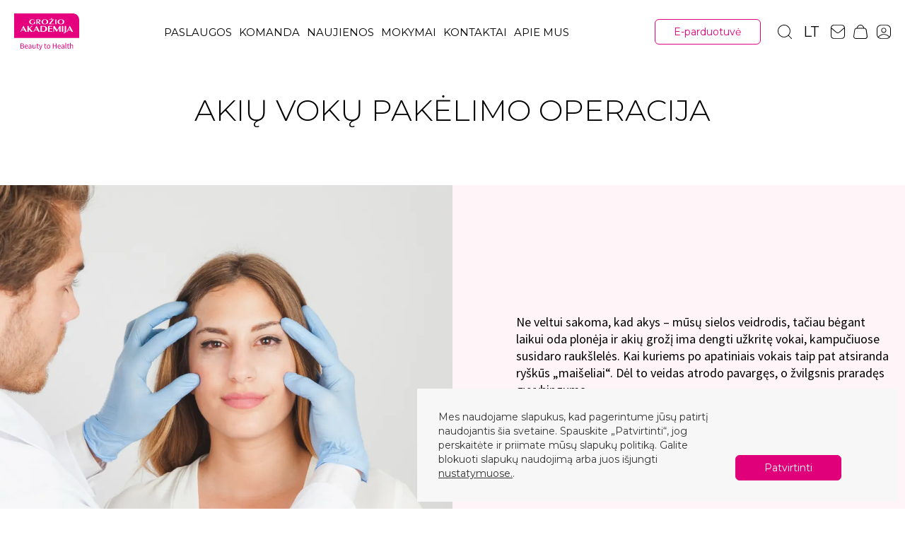

--- FILE ---
content_type: text/html; charset=UTF-8
request_url: https://grozioakademija.lt/paslauga/akiu-voku-plastika/
body_size: 25992
content:
<!doctype html>
<html data-n-head-ssr dir="ltr" lang="lt-LT" data-n-head="%7B%22dir%22:%7B%22ssr%22:%22ltr%22%7D,%22lang%22:%7B%22ssr%22:%22lt-LT%22%7D%7D">
  <head>
    <title>Akių vokų pakėlimo operacija - Grožio Akademija</title><meta data-n-head="ssr" charset="utf-8"><meta data-n-head="ssr" name="viewport" content="width=device-width,initial-scale=1"><meta data-n-head="ssr" name="verify-paysera" content="5a3553d6738389796d69a7cd34c1faea"><meta data-n-head="ssr" name="facebook-domain-verification" content="zot8eou54i6i9ak9wpqkcjve06zciy"><meta data-n-head="ssr" name="msapplication-TileColor" content="#da532c"><meta data-n-head="ssr" name="msapplication-TileImage" content="/_favicons/mstile-144x144.png"><meta data-n-head="ssr" name="msapplication-config" content="/_favicons/browserconfig.xml"><meta data-n-head="ssr" name="theme-color" content="#ffffff"><meta data-n-head="ssr" data-hid="description" name="description" content="Viršutinių akių vokų pakėlimo operacija/plastika (blefaroplastika) Grožio Akademija klinikoje Vilniuje ☑️ Procedūros kaina nuo 950 Eur."><meta data-n-head="ssr" data-hid="og:image" name="og:image" content=""><link data-n-head="ssr" rel="preconnect" href="https://fonts.googleapis.com" crossorigin="true"><link data-n-head="ssr" rel="preconnect" href="https://api.grozioakademija.lt" crossorigin="true"><link data-n-head="ssr" rel="preload" as="style" href="https://fonts.googleapis.com/css2?family=Montserrat:wght@200;300;400;500;600;700;800;900&family=Source+Sans+Pro:wght@300;400;600;700&display=swap"><link data-n-head="ssr" rel="stylesheet" href="https://fonts.googleapis.com/css2?family=Montserrat:wght@200;300;400;500;600;700;800;900&family=Source+Sans+Pro:wght@300;400;600;700&display=swap"><link data-n-head="ssr" rel="apple-touch-icon" sizes="180x180" href="/_favicons/apple-touch-icon.png"><link data-n-head="ssr" rel="icon" type="image/png" sizes="32x32" href="/_favicons/favicon-32x32.png"><link data-n-head="ssr" rel="icon" type="image/png" sizes="16x16" href="/_favicons/favicon-16x16.png"><link data-n-head="ssr" href="/_favicons/safari-pinned-tab.svg" color="#5bbad5"><link data-n-head="ssr" rel="shortcut icon" href="/_favicons/favicon.ico"><link rel="preload" href="/_nuxt/6451f4b.js" as="script"><link rel="preload" href="/_nuxt/a337e82.js" as="script"><link rel="preload" href="/_nuxt/a4b8d09.js" as="script"><link rel="preload" href="/_nuxt/02acffa.js" as="script"><link rel="preload" href="/_nuxt/ef5b068.js" as="script"><link rel="preload" href="/_nuxt/c6a8e1d.js" as="script"><link rel="preload" href="/_nuxt/3bd1b42.js" as="script"><link rel="preload" href="/_nuxt/ac488bb.js" as="script"><link rel="preload" href="/_nuxt/81b4b49.js" as="script"><style data-vue-ssr-id="43dee4e4:0 80711072:0 78100d36:0 6dc98a1d:0 21054cca:0 096842c8:0 e26318f0:0 1d51d25a:0 7eb33496:0 6089bf53:0 1a725b0f:0 c6fdb192:0 2eb533ba:0 1f370217:0 442b66e6:0 551babfd:0 20683afa:0 6ccb99f2:0 64f5c029:0 32bb21da:0 5e2a2052:0 28e5e5c3:0 416dcf2e:0 5c3ab38e:0 7540be56:0 169e5900:0 23b9eca6:0 6826d986:0 b07adff2:0 be6d75ca:0 5f3ccb72:0 b794f60e:0 3fd93286:0 62c691ac:0 3090fe50:0 2388aac1:0 506e3c21:0 ab41102c:0">/*! de-style.css v1.0.5 | MIT License | https://github.com/nicolas-cusan/destyle.css */*{box-sizing:border-box}::after,::before{box-sizing:inherit}html{line-height:normal;-webkit-text-size-adjust:100%;-webkit-tap-highlight-color:transparent}body{font-family:Montserrat,sans-serif;background-color:#fff;font-weight:400;margin:0;color:#000}.sysfont{font-family:'Source Sans Pro',sans-serif}main{display:block}address,blockquote,dl,figure,form,iframe,p,pre,table{margin:0}h1,h2,h3,h4,h5,h6{font-size:inherit;line-height:inherit;font-weight:inherit;margin:0}ol,ul{margin:0;padding:0;list-style:none}dt{font-weight:700}dd{margin-left:0}hr{box-sizing:content-box;height:0;overflow:visible;border:0;border-top:1px solid;margin:0;clear:both}pre{font-family:monospace,monospace;font-size:inherit}address{font-style:inherit}a{background-color:transparent;text-decoration:none;color:inherit}abbr[title]{border-bottom:none;text-decoration:underline;text-decoration:underline dotted}b,strong{font-weight:bolder}code,kbd,samp{font-family:monospace,monospace;font-size:inherit}small{font-size:80%}sub,sup{font-size:75%;line-height:0;position:relative;vertical-align:baseline}sub{bottom:-.25em}sup{top:-.5em}img{border-style:none;vertical-align:bottom}embed,iframe,object{border:0;vertical-align:bottom}button,input,optgroup,select,textarea{vertical-align:middle;color:inherit;font:inherit;border:0;background:0 0;padding:0;margin:0;outline:0}select{-webkit-appearance:none;appearance:none;border-radius:0}button,input{overflow:visible}button,select{text-transform:none}[type=button],[type=reset],[type=submit],button{cursor:pointer;-webkit-appearance:none;appearance:none}[type=button][disabled],[type=reset][disabled],[type=submit][disabled],button[disabled]{cursor:default}[type=button]::-moz-focus-inner,[type=reset]::-moz-focus-inner,[type=submit]::-moz-focus-inner,button::-moz-focus-inner{border-style:none;padding:0}[type=button]:-moz-focusring,[type=reset]:-moz-focusring,[type=submit]:-moz-focusring,button:-moz-focusring{outline:1px dotted ButtonText}fieldset{margin:0;padding:0;border:0;min-width:0}legend{color:inherit;display:table;max-width:100%;padding:0;white-space:normal}progress{vertical-align:baseline}textarea{overflow:auto}[type=checkbox],[type=radio]{box-sizing:border-box;padding:0}[type=number]::-webkit-inner-spin-button,[type=number]::-webkit-outer-spin-button{height:auto}[type=search]{-webkit-appearance:textfield;outline-offset:-2px}[type=search]::-webkit-search-decoration{-webkit-appearance:none}::-webkit-file-upload-button{-webkit-appearance:button;font:inherit}::-webkit-input-placeholder{font:inherit}:-ms-input-placeholder{font:inherit}::-ms-input-placeholder{font:inherit}::placeholder{font:inherit}label[for]{cursor:pointer}details{display:block}summary{display:list-item}table{border-collapse:collapse;border-spacing:0}caption{text-align:left}td,th{vertical-align:top}th{text-align:left;font-weight:700}template{display:none}[hidden]{display:none}.svg-icon{display:block;color:inherit;vertical-align:middle;fill:none;stroke:currentColor;pointer-events:none}.svg-fill{fill:currentColor;stroke:none}.svg-up{transform:rotate(0)}.svg-right{transform:rotate(90deg)}.svg-down{transform:rotate(180deg)}.svg-left{transform:rotate(-90deg)}html{width:100%;overflow:hidden;overflow-x:hidden;overflow-y:scroll}*{outline:0}.container{padding:0 20px;max-width:1290px;margin:0 auto;width:100%}.container-mid{max-width:1116px;margin:0 auto;padding:0 20px;width:100%}.container-low{max-width:860px;margin:0 auto;padding:0 20px;width:100%}.container-superlow{max-width:560px;margin:0 auto;padding:0 20px;width:100%}.full-container{margin:0 auto;padding:0 50px;width:100%}@media screen and (max-width:1360px){.full-container{padding:0 20px}}.fade-enter-active,.fade-leave-active{transition:opacity .3s}.fade-enter,.fade-leave-to{opacity:0}.fadein-enter-active{transition:opacity .3s}.fadein-enter,.fadein-leave-to{opacity:0}.outer{display:flex;min-height:100vh;width:100%}#main{display:flex;flex-direction:column;width:100%;position:relative}.main_page_content{padding-top:90px;width:100%;flex:1 0 auto;flex-grow:1;position:relative;display:flex}@media screen and (max-width:1200px){.main_page_content{padding-top:80px}}.main_page_content>div{width:100%}.expandH-enter-active,.expandH-leave-active{max-height:1200px;transition:max-height .3s cubic-bezier(.6,.2,.1,1) 0s}.expandH-enter,.expandH-leave-to{max-height:0}.mainfade-enter-active{transition:opacity .5s}main{width:100%}.mainfade-enter{opacity:0}svg{display:block}.v--modal-block-scroll{overflow:auto!important;width:auto!important}.v--modal{border-radius:8px!important;padding:10px!important;background-color:transparent!important;box-shadow:none!important}.v--modal>div{border-radius:8px!important}.v--modal-overlay{background:rgba(0,0,0,.4)!important}.page-enter-active{transition:opacity .3s}.page-leave-active{transition:opacity 0s}.page-enter,.page-leave-to{opacity:0}.footer_sapce{width:100%;display:flex;flex-direction:column;height:100%}.footer_sapce .free_sapce{width:100%;flex:1 0 auto;flex-grow:1}.vue-modal-resizer{display:block;overflow:hidden;position:absolute;width:12px;height:12px;right:0;bottom:0;z-index:9999999;background:0 0;cursor:se-resize}.vue-modal-resizer::after{display:block;position:absolute;content:'';background:0 0;left:0;top:0;width:0;height:0;border-bottom:10px solid #ddd;border-left:10px solid transparent}.vue-modal-resizer.clicked::after{border-bottom:10px solid #369be9}.v--modal-block-scroll{overflow:hidden;width:100vw}.v--modal-overlay{position:fixed;box-sizing:border-box;left:0;top:0;width:100%;height:100vh;background:rgba(0,0,0,.2);z-index:999;opacity:1}.v--modal-overlay.scrollable{height:100%;min-height:100vh;overflow-y:auto;-webkit-overflow-scrolling:touch}.v--modal-overlay .v--modal-background-click{width:100%;min-height:100%;height:auto}.v--modal-overlay .v--modal-box{position:relative;overflow:hidden;box-sizing:border-box}.v--modal-overlay.scrollable .v--modal-box{margin-bottom:2px}.v--modal{background-color:#fff;text-align:left;border-radius:3px;box-shadow:0 20px 60px -2px rgba(27,33,58,.4);padding:0}.v--modal.v--modal-fullscreen{width:100vw;height:100vh;margin:0;left:0;top:0}.v--modal-top-right{display:block;position:absolute;right:0;top:0}.overlay-fade-enter-active,.overlay-fade-leave-active{transition:all .2s}.overlay-fade-enter,.overlay-fade-leave-active{opacity:0}.nice-modal-fade-enter-active,.nice-modal-fade-leave-active{transition:all .4s}.nice-modal-fade-enter,.nice-modal-fade-leave-active{opacity:0;transform:translateY(-20px)}.vue-dialog div{box-sizing:border-box}.vue-dialog .dialog-flex{width:100%;height:100%}.vue-dialog .dialog-content{flex:1 0 auto;width:100%;padding:15px;font-size:14px}.vue-dialog .dialog-c-title{font-weight:600;padding-bottom:15px}.vue-dialog .vue-dialog-buttons{display:flex;flex:0 1 auto;width:100%;border-top:1px solid #eee}.vue-dialog .vue-dialog-buttons-none{width:100%;padding-bottom:15px}.vue-dialog-button{font-size:12px!important;background:0 0;padding:0;margin:0;border:0;cursor:pointer;box-sizing:border-box;line-height:40px;height:40px;color:inherit;font:inherit;outline:0}.vue-dialog-button:hover{background:rgba(0,0,0,.01)}.vue-dialog-button:active{background:rgba(0,0,0,.025)}.vue-dialog-button:not(:first-of-type){border-left:1px solid #eee}.outer #main>div[data-v-50e9092a]{transition:.3s linear}.outer.open #main>div[data-v-50e9092a]{transform:translateX(-680px)}@media (max-width:680px){.outer.open #main>div[data-v-50e9092a]{transform:translateX(-100%)}}.menu[data-v-7051b624]{display:flex;align-items:center;position:fixed;left:0;top:0;z-index:101;width:100%;height:90px;transition:.3s all;background-color:#fff}.menu.shop .list .togglemenu[data-v-7051b624]{display:flex}@media (max-width:1200px){.menu[data-v-7051b624]{height:80px}}.menu .list[data-v-7051b624]{display:flex;justify-content:center;height:100%!important;position:relative}.menu .list .togglemenu[data-v-7051b624]{position:absolute;right:0;top:0;height:100%;display:none;align-items:center}@media (max-width:1200px){.menu .list .togglemenu[data-v-7051b624]{display:none!important}}.menu .list ul[data-v-7051b624]{height:100%;display:flex;align-items:center}@media (max-width:1200px){.menu .list ul[data-v-7051b624]{display:none}}.menu .list ul li[data-v-7051b624]{margin-right:10px;font-size:18px;line-height:18px;font-weight:400;text-transform:uppercase}@media (max-width:1500px){.menu .list ul li[data-v-7051b624]{margin-right:0;font-size:15px;line-height:15px}}.menu .list ul li[data-v-7051b624]:last-child{margin-right:0}.menu .list ul li a[data-v-7051b624]{display:flex;padding:5px 10px;transition:.3s all}@media (max-width:1368px){.menu .list ul li a[data-v-7051b624]{padding:5px 5px}}.menu .list ul li a.nuxt-link-exact-active[data-v-7051b624]{color:#e0007a}.menu .list ul li a[data-v-7051b624]:hover{color:#e0007a}.menu .logo svg[data-v-7051b624]{width:100%;height:auto}.menu .full-container>[data-v-7051b624]:nth-child(n){width:auto;height:auto;margin-top:0;margin-left:24px}.menu .full-container>[data-v-7051b624]:nth-child(n+5){margin-top:24px}.menu .full-container>[data-v-7051b624]:nth-child(4n+1){width:92px}.menu .full-container>[data-v-7051b624]:nth-child(4n+2){width:calc((99.99% - (92px + 150px + 160px) - ((3 + 1 - 1) * 24px))/ 1)}.menu .full-container>[data-v-7051b624]:nth-child(4n+3){width:150px}.menu .full-container>[data-v-7051b624]:nth-child(4n+4){width:160px}.menu .full-container>[data-v-7051b624]:nth-child(4n+1){margin-left:0}.menu .full-container[data-v-7051b624]{display:flex;align-items:center;height:100%}@media (max-width:1200px){.menu .full-container>[data-v-7051b624]:nth-child(n){width:auto;height:auto;margin-top:0;margin-left:20px}.menu .full-container>[data-v-7051b624]:nth-child(n+5){margin-top:20px}.menu .full-container>[data-v-7051b624]:nth-child(4n+1){width:70px}.menu .full-container>[data-v-7051b624]:nth-child(4n+2){width:calc((99.99% - (70px + 120px + 24px) - ((3 + 1 - 1) * 20px))/ 1)}.menu .full-container>[data-v-7051b624]:nth-child(4n+3){width:120px}.menu .full-container>[data-v-7051b624]:nth-child(4n+4){width:24px}.menu .full-container>[data-v-7051b624]:nth-child(4n+1){margin-left:0}}.menu .full-container .h[data-v-7051b624]{display:none}@media (max-width:1200px){.menu .full-container .h[data-v-7051b624]{display:block}}.menu .full-container .icons[data-v-7051b624]{display:flex;justify-content:space-between}@media (max-width:1200px){.menu .full-container .icons[data-v-7051b624]{display:none}}.menu .full-container .icons a[data-v-7051b624]{display:block}.menu .full-container .icons a[data-v-7051b624]:hover svg{fill:#e0007a}.menu .full-container .icons[data-v-7051b624] svg{transition:.3s all;display:block;width:20px;height:20px;fill:#000}.menu .submenu[data-v-7051b624]{z-index:100;position:fixed;left:0;top:89px;padding-top:40px;padding-bottom:40px;width:100%;max-height:calc(100% - 90px);overflow:auto;-webkit-overflow-scrolling:touch;background-color:#fff;display:none}.menu .submenu.active[data-v-7051b624]{display:block}@media (max-width:1200px){.menu .submenu[data-v-7051b624]{top:80px;max-height:calc(100% - 80px)}}.menu .submenu .container-mid>[data-v-7051b624]:nth-child(n){width:auto;height:auto;margin-top:0;margin-left:30px}.menu .submenu .container-mid>[data-v-7051b624]:nth-child(n+5){margin-top:30px}.menu .submenu .container-mid>[data-v-7051b624]:nth-child(4n+1),.menu .submenu .container-mid>[data-v-7051b624]:nth-child(4n+2),.menu .submenu .container-mid>[data-v-7051b624]:nth-child(4n+3),.menu .submenu .container-mid>[data-v-7051b624]:nth-child(4n+4){width:calc(99.99% * .25 - (30px - 30px * .25))}.menu .submenu .container-mid>[data-v-7051b624]:nth-child(4n+1){margin-left:0}.menu .submenu .container-mid[data-v-7051b624]{display:flex;flex-wrap:wrap}.menu .submenu .container-mid .title[data-v-7051b624]{font-size:20px;line-height:28px;font-weight:600;transition:.3s all;text-transform:uppercase}.menu .submenu .container-mid .title[data-v-7051b624]:hover{color:#e0007a}.menu .submenu .container-mid ul[data-v-7051b624]{margin-top:30px}.menu .submenu .container-mid ul li[data-v-7051b624]{margin-bottom:10px}.menu .submenu .container-mid ul li[data-v-7051b624]:last-child{margin-bottom:0}.menu .submenu .container-mid ul li a[data-v-7051b624]{font-size:16px;line-height:22px;text-transform:uppercase;transition:.3s all}.menu .submenu .container-mid ul li a[data-v-7051b624]:hover{color:#e0007a}.menu .hamburgermenu[data-v-7051b624]{z-index:101;position:fixed;left:0;top:80px;padding:20px;width:100%;height:calc(100% - 80px);overflow:auto;-webkit-overflow-scrolling:touch;background-color:#fff}.menu .hamburgermenu ul.hmainmenu[data-v-7051b624]{margin-bottom:30px}.menu .hamburgermenu ul.hmainmenu>li[data-v-7051b624]{margin-bottom:14px}.menu .hamburgermenu ul.hmainmenu>li[data-v-7051b624]:last-child{margin-bottom:0}.menu .hamburgermenu ul.hmainmenu>li>a[data-v-7051b624]{font-size:22px;line-height:30px;text-transform:uppercase;font-weight:300}.menu .hamburgermenu ul.hsubmenu[data-v-7051b624]{padding-top:10px;padding-bottom:2px}.menu .hamburgermenu ul.hsubmenu>li[data-v-7051b624]{margin-bottom:8px}.menu .hamburgermenu ul.hsubmenu>li[data-v-7051b624]:last-child{margin-bottom:0}.menu .hamburgermenu ul.hsubmenu>li>a[data-v-7051b624]{font-size:16px;line-height:20px;font-weight:500}.menu .hamburgermenu ul.hsubsubmenu[data-v-7051b624]{padding-top:10px;padding-bottom:10px}.menu .hamburgermenu ul.hsubsubmenu>li[data-v-7051b624]{margin-bottom:5px}.menu .hamburgermenu ul.hsubsubmenu>li[data-v-7051b624]:last-child{margin-bottom:0}.menu .hamburgermenu ul.hsubsubmenu>li>a[data-v-7051b624]{font-size:13px;line-height:18px;font-weight:500}.menu .icons-fixed[data-v-7051b624]{transition:.3s all;position:fixed;display:none;right:0;background-color:#fff;top:80px;z-index:100;padding-left:10px;padding-right:10px;padding-bottom:10px}@media (max-width:1200px){.menu .icons-fixed[data-v-7051b624]{display:block}}.menu .icons-fixed a[data-v-7051b624]{display:block;margin-bottom:10px}.menu .icons-fixed a[data-v-7051b624]:last-child{margin-bottom:0}.menu .icons-fixed a svg[data-v-7051b624]{display:block;width:20px;height:20px;fill:#000}.menu .searchBox[data-v-7051b624]{z-index:101;position:fixed;left:0;top:80px;padding:40px 0;width:100%;background-color:#fff}.hamburger[data-v-1708e9a6]{user-select:none;border-radius:0;width:24px;height:40px;background-color:transparent;cursor:pointer;display:flex;justify-content:center;align-items:center;cursor:pointer;transition-property:all;transition-duration:.15s;transition-timing-function:linear;font:inherit;color:inherit;text-transform:none;border:0;margin:0;overflow:visible}.hamburger-box[data-v-1708e9a6]{width:24px;height:18px;display:inline-block;position:relative}.hamburger-inner[data-v-1708e9a6]{display:block;top:50%;margin-top:-2px}.hamburger-inner[data-v-1708e9a6],.hamburger-inner[data-v-1708e9a6]::after,.hamburger-inner[data-v-1708e9a6]::before{width:24px;height:1px;background-color:#000;position:absolute;transition-property:transform,opacity;transition-duration:.15s;transition-timing-function:ease}.hamburger-inner[data-v-1708e9a6]::after,.hamburger-inner[data-v-1708e9a6]::before{content:"";display:block}.hamburger-inner[data-v-1708e9a6]::before{top:-5px}.hamburger-inner[data-v-1708e9a6]::after{bottom:-5px}.hamburger--slider .hamburger-inner[data-v-1708e9a6]{top:2px}.hamburger--slider .hamburger-inner[data-v-1708e9a6]::before{top:7px;transform:scaleX(.8) rotate(0) translate3d(0,0,0);transform-origin:100% 50%}.hamburger--slider .hamburger-inner[data-v-1708e9a6]::after{transform:scaleX(.6) rotate(0) translate3d(0,0,0);transform-origin:100% 50%;top:14px}.hamburger--slider.is-active .hamburger-inner[data-v-1708e9a6]{transform:translate3d(0,7px,0) rotate(45deg) scaleX(1)}.hamburger--slider.is-active .hamburger-inner[data-v-1708e9a6]::before{transform-origin:50% 50%;transform:rotate(-45deg) translate3d(-5.71429px,-6px,0) scaleX(1);opacity:0}.hamburger--slider.is-active .hamburger-inner[data-v-1708e9a6]::after{transform-origin:50% 50%;transform:translate3d(0,-14px,0) rotate(-90deg) scaleX(1)}.btn[data-v-beb5428c]{overflow:hidden;height:48px;padding:5px 30px;z-index:1;text-decoration:none;user-select:none;position:relative;cursor:pointer;background-color:transparent;display:flex;align-items:center;justify-content:center;text-align:center;width:100%;max-width:150px;min-width:110px;font-size:16px;font-weight:400;line-height:normal;border:1px solid transparent;border-radius:6px;transition:all .3s ease-in-out}.btn[data-v-beb5428c] svg path{transition:all .3s ease-in-out}.btn .text.center[data-v-beb5428c]{text-align:center;justify-content:center}.btn .text.left[data-v-beb5428c]{text-align:left}.btn .leftico[data-v-beb5428c]{margin-right:10px}.btn .rightico[data-v-beb5428c]{margin-left:10px}.btn.red[data-v-beb5428c]{border-color:#e0007a;color:#fff;background:#e0007a}.btn.red[data-v-beb5428c] svg path{fill:#fff}.btn.red[data-v-beb5428c]:hover{background-color:#000;border-color:#000}.btn.border[data-v-beb5428c]{border-color:#fff;color:#fff;background:0 0}.btn.border[data-v-beb5428c] svg path{fill:#fff}.btn.border[data-v-beb5428c]:hover{color:#fff;border-color:#e0007a;background-color:#e0007a}.btn.white[data-v-beb5428c]{border-color:#d8d8d8;color:#000;background:0 0}.btn.white[data-v-beb5428c]:hover{color:#000;border-color:#d8d8d8;background-color:transparent}.btn.white-border[data-v-beb5428c]{border-color:#fff;color:#000;background:#fff}.btn.white-border[data-v-beb5428c] svg path{fill:#000}.btn.white-border.active[data-v-beb5428c],.btn.white-border.nuxt-link-exact-active[data-v-beb5428c],.btn.white-border[data-v-beb5428c]:hover{background-color:#d8dddf;border-color:#d8dddf}.btn.red-border[data-v-beb5428c]{border-color:#e0007a;color:#e0007a;background:#fff}.btn.red-border[data-v-beb5428c] svg path{fill:#e0007a}.btn.red-border.loading[data-v-beb5428c],.btn.red-border[data-v-beb5428c]:hover{color:#fff;border-color:#e0007a;background-color:#e0007a}.btn.min[data-v-beb5428c]{font-size:14px;line-height:normal;height:36px;padding:15px 10px}.btn.max[data-v-beb5428c]{height:60px;min-width:150px;max-width:none;font-size:16px;line-height:normal;font-weight:600}.btn.circle[data-v-beb5428c]{width:40px;height:40px;max-width:40px;min-width:40px;border-radius:50%}.btn.circle .ico[data-v-beb5428c]{margin:0}.btn.disabled[data-v-beb5428c]{opacity:.5;pointer-events:none}.btn.loading[data-v-beb5428c]{pointer-events:none}.btn.uppercase[data-v-beb5428c]{text-transform:uppercase}.btn.lowround[data-v-beb5428c]{border-radius:4px}.drop[data-v-245c9b80]{position:relative}.drop .ico[data-v-245c9b80]{text-transform:uppercase;font-size:20px;line-height:20px;text-align:center;transition:.3s all}.drop.dropdown[data-v-245c9b80]{width:30px}.drop.dropdown[data-v-245c9b80]:hover{color:#e0007a}.drop.dropdown[data-v-245c9b80]:hover svg{fill:#e0007a!important}.drop.dropdown:hover .langs[data-v-245c9b80]{transform:scale(1,1)}.drop.dropdown .langs[data-v-245c9b80]{width:100%;transform-origin:50% 0;transform:scale(1,0);transition:.3s all;position:absolute;left:-2px;top:100%;padding-top:10px;padding-bottom:10px;display:block;background-color:#fff}.drop.dropdown .langs li[data-v-245c9b80]{margin:0;margin-bottom:8px}.drop.dropdown .langs li[data-v-245c9b80]:last-child{margin:0;margin-bottom:0}.drop .langs[data-v-245c9b80]{display:flex}.drop .langs li[data-v-245c9b80]{margin-right:5px}.drop .langs li[data-v-245c9b80]:last-child{margin-right:0}.drop .langs li a[data-v-245c9b80]{text-align:center;transition:.3s all;color:#000;display:block;position:relative;font-size:16px;line-height:16px;font-weight:400;text-transform:uppercase}.page[data-v-a6a336e8]{width:100%}.default[data-v-4b438c60]{width:100%}.blocks[data-v-380fceae]{overflow:hidden}.blocks .block[data-v-380fceae]{margin-bottom:0}.blocks .block.sapcetop[data-v-380fceae]{margin-top:40px}@media (max-width:1024px){.blocks .block.sapcetop[data-v-380fceae]{margin-top:20px}}.blocks .block.sapce[data-v-380fceae]{margin-bottom:80px}@media (max-width:1024px){.blocks .block.sapce[data-v-380fceae]{margin-bottom:40px}}.slot[data-v-d540deea]{opacity:0;transform:translate3d(0,20px,0);transition:opacity .5s cubic-bezier(.01,.11,.24,1.13) 0s,transform 1s cubic-bezier(.01,.11,.24,1.13) 0s}.slot.active[data-v-d540deea]{opacity:1;transform:translate3d(0,0,0)}.title[data-v-a7d036d8]{width:100%;text-align:center;font-size:42px;line-height:52px;font-weight:300;text-transform:uppercase;display:block;margin-bottom:0}@media (max-width:1024px){.title[data-v-a7d036d8]{font-size:32px;line-height:42px}}.textimage[data-v-e198d2aa]{width:100%;padding-top:80px;padding-bottom:80px;position:relative;min-height:600px;display:flex;align-items:center}.textimage .overflow[data-v-e198d2aa]{overflow:hidden}@media (max-width:1024px){.textimage[data-v-e198d2aa]{min-height:auto;flex-wrap:wrap;padding-top:40px;padding-bottom:40px}}@media (max-width:768px){.textimage[data-v-e198d2aa]{padding-top:0;padding-bottom:0}}.textimage .back>[data-v-e198d2aa]:nth-child(n){width:auto;height:auto;margin-top:0;margin-left:0}.textimage .back>[data-v-e198d2aa]:nth-child(n+3){margin-top:0}.textimage .back>[data-v-e198d2aa]:nth-child(2n+1),.textimage .back>[data-v-e198d2aa]:nth-child(2n+2){width:calc(99.999999% * .5)}.textimage .back>[data-v-e198d2aa]:nth-child(2n+1){margin-left:0}.textimage .back[data-v-e198d2aa]{position:absolute;left:0;top:0;width:100%;height:100%;display:flex}@media (max-width:768px){.textimage .back>[data-v-e198d2aa]:nth-child(n){width:auto;height:auto;margin-top:0;margin-left:0}.textimage .back>[data-v-e198d2aa]:nth-child(n+2){margin-top:0}.textimage .back>[data-v-e198d2aa]:nth-child(1n+1){width:100%}.textimage .back>[data-v-e198d2aa]:nth-child(1n+1){margin-left:0}.textimage .back[data-v-e198d2aa]{position:static;height:auto;flex-wrap:wrap}}.textimage .back .imgc[data-v-e198d2aa]{width:100%;height:100%}.textimage.red[data-v-e198d2aa]{background-color:#fff5f8}.textimage.blue[data-v-e198d2aa]{background-color:#f8f8f8}.textimage .front[data-v-e198d2aa]{width:100%;position:relative}@media (max-width:768px){.textimage .front[data-v-e198d2aa]{padding-top:40px;padding-bottom:40px}}.textimage .front .container>[data-v-e198d2aa]:nth-child(n){width:auto;height:auto;margin-top:0;margin-left:180px}.textimage .front .container>[data-v-e198d2aa]:nth-child(n+3){margin-top:180px}.textimage .front .container>[data-v-e198d2aa]:nth-child(2n+1),.textimage .front .container>[data-v-e198d2aa]:nth-child(2n+2){width:calc(99.99% * .5 - (180px - 180px * .5))}.textimage .front .container>[data-v-e198d2aa]:nth-child(2n+1){margin-left:0}.textimage .front .container[data-v-e198d2aa]{display:flex}@media (max-width:1024px){.textimage .front .container>[data-v-e198d2aa]:nth-child(n){width:auto;height:auto;margin-top:0;margin-left:40px}.textimage .front .container>[data-v-e198d2aa]:nth-child(n+3){margin-top:40px}.textimage .front .container>[data-v-e198d2aa]:nth-child(2n+1),.textimage .front .container>[data-v-e198d2aa]:nth-child(2n+2){width:calc(99.99% * .5 - (40px - 40px * .5))}.textimage .front .container>[data-v-e198d2aa]:nth-child(2n+1){margin-left:0}}@media (max-width:768px){.textimage .front .container>[data-v-e198d2aa]:nth-child(n){width:auto;height:auto;margin-top:0;margin-left:0}.textimage .front .container>[data-v-e198d2aa]:nth-child(n+2){margin-top:0}.textimage .front .container>[data-v-e198d2aa]:nth-child(1n+1){width:100%}.textimage .front .container>[data-v-e198d2aa]:nth-child(1n+1){margin-left:0}.textimage .front .container[data-v-e198d2aa]{flex-wrap:wrap}}.textimage .front .container .title[data-v-e198d2aa]{font-size:24px;line-height:34px;font-weight:500;margin-bottom:24px;text-transform:uppercase}.textimage .front .container .link[data-v-e198d2aa]{margin-top:40px}.picture.cover[data-v-7390f8c8]{width:100%;height:100%}.picture.cover img[data-v-7390f8c8]{width:100%;height:100%;object-fit:cover}.picture.contain[data-v-7390f8c8]{width:100%;height:100%}.picture.contain img[data-v-7390f8c8]{width:100%;height:100%;object-fit:contain}.picture img[data-v-7390f8c8]{display:block;height:auto;max-width:100%}.html[data-v-5788c2d4]{color:#000;font-size:18px;font-weight:400;line-height:24px}.html.dark[data-v-5788c2d4]{color:#fff}.html.dark[data-v-5788c2d4] h1,.html.dark[data-v-5788c2d4] h2,.html.dark[data-v-5788c2d4] h3,.html.dark[data-v-5788c2d4] h4,.html.dark[data-v-5788c2d4] h5,.html.dark[data-v-5788c2d4] ol,.html.dark[data-v-5788c2d4] p,.html.dark[data-v-5788c2d4] table,.html.dark[data-v-5788c2d4] ul{color:#fff}.html[data-v-5788c2d4] strong{font-weight:700}.html[data-v-5788c2d4] hr{margin-top:10px;margin-bottom:10px}.html[data-v-5788c2d4] h1{font-family:Montserrat,sans-serif;color:#000;font-size:52px;font-weight:300;line-height:62px;margin-bottom:20px;text-transform:uppercase}.html[data-v-5788c2d4] h2{font-family:Montserrat,sans-serif;color:#000;font-size:42px;font-weight:300;line-height:50px;margin-bottom:20px}.html[data-v-5788c2d4] h3{font-family:Montserrat,sans-serif;color:#000;font-size:32px;font-weight:500;line-height:36px;margin-bottom:20px}.html[data-v-5788c2d4] h4{font-family:Montserrat,sans-serif;color:#000;font-size:28px;font-weight:500;line-height:34px;margin-bottom:20px}.html[data-v-5788c2d4] h5{font-family:Montserrat,sans-serif;color:#000;font-size:18px;font-weight:500;line-height:20px;margin-bottom:20px}.html[data-v-5788c2d4] h6{font-family:Montserrat,sans-serif;color:#000;font-size:18px;font-weight:500;line-height:20px;margin-bottom:20px}.html[data-v-5788c2d4] .alignleft{float:left;margin:0 15px 30px 0}.html[data-v-5788c2d4] .aligncenter{display:block;margin:0 auto 30px auto}.html[data-v-5788c2d4] .alignright{float:right;margin:0 0 30px 15px}.html[data-v-5788c2d4] .alignnone{float:none;display:block;margin:0 0 30px 0}.html[data-v-5788c2d4] .alignnone img{display:block;margin:0 auto}.html[data-v-5788c2d4] .size-full{width:100%;height:auto;margin:0 0 30px 0}.html[data-v-5788c2d4] p .alignleft{float:left;margin:5px 15px 30px 0}.html[data-v-5788c2d4] p .aligncenter{display:block;margin:5px auto 30px auto}.html[data-v-5788c2d4] p .alignright{float:right;margin:5px 0 30px 15px}.html[data-v-5788c2d4] p .alignnone{float:none;display:block;margin:5px 0 30px 0}.html[data-v-5788c2d4] p .size-full{width:100%;height:auto;margin:5px 0 30px 0}.html[data-v-5788c2d4] p{color:#000;font-size:18px;font-weight:400;line-height:24px;margin-bottom:10px}.html[data-v-5788c2d4] span{font-size:18px!important}.html[data-v-5788c2d4] table{border-collapse:collapse;border:1px solid #000;color:#000;font-size:18px;font-weight:400;margin-bottom:10px}.html[data-v-5788c2d4] table th{padding:5px;border:1px solid #000;font-weight:600;text-align:left}.html[data-v-5788c2d4] table td{padding:5px;border:1px solid #000}.html[data-v-5788c2d4] ol,.html[data-v-5788c2d4] ul{color:#000;font-size:18px;font-weight:400;line-height:24px;padding-left:30px;margin-bottom:20px}.html[data-v-5788c2d4] ol li,.html[data-v-5788c2d4] ul li{margin-bottom:10px}.html[data-v-5788c2d4] ul{list-style:none}.html[data-v-5788c2d4] ul li{position:relative}.html[data-v-5788c2d4] ul li:before{content:'';position:absolute;left:-20px;top:10px;width:5px;height:5px;border-radius:50%;background-color:#000}.html[data-v-5788c2d4] ol{list-style:decimal}.html[data-v-5788c2d4] a{color:#e0007a;text-decoration:underline}[data-v-5788c2d4] img{max-width:100%;height:auto}[data-v-5788c2d4] iframe{width:100%;max-width:100%}[data-v-5788c2d4] blockquote{width:100%;font-style:italic;font-weight:500;background-color:#faf8f7;padding:30px 40px;margin-bottom:30px}[data-v-5788c2d4] blockquote p:last-child{margin-bottom:0}.block[data-v-50a86d81]{background-color:#fff;width:100%}.block .title[data-v-50a86d81]{width:100%;text-align:center;font-size:42px;line-height:52px;font-weight:300;text-transform:uppercase;display:block;margin-bottom:40px}@media (max-width:1024px){.block .title[data-v-50a86d81]{font-size:32px;margin-bottom:20px;line-height:42px}}.block .list[data-v-50a86d81]{margin-bottom:0}.block .list .row[data-v-50a86d81]{margin-bottom:20px}.block .list .row .t[data-v-50a86d81]{color:#000;font-size:18px;line-height:22px;text-transform:uppercase;font-weight:600;margin-bottom:10px}.block .list .items .i[data-v-50a86d81]{display:flex;align-items:center}.block .list .items .i .full[data-v-50a86d81]{padding:10px 14px;display:flex;justify-content:space-between;width:100%}.block .list .items .i .paslauga[data-v-50a86d81]{margin-left:20px}.block .list .items .i:nth-child(odd) .full[data-v-50a86d81]{background-color:#f8f8f8}.block .list .items .i:nth-child(even) .full[data-v-50a86d81]{background-color:#fff}.block .list .items .i .text[data-v-50a86d81]{color:#000;font-size:16px;line-height:18px}.block .list .items .i .price[data-v-50a86d81]{flex-shrink:0;min-width:70px;text-align:right;white-space:nowrap;padding-left:5px;font-weight:500;font-size:16px;line-height:18px}.block .btnc[data-v-50a86d81]{margin-top:40px;display:flex;justify-content:center}.center[data-v-4db6d4bd]{width:100%;display:flex;justify-content:center}.raw[data-v-2b3c4674]{width:100%}.list>[data-v-06f5a238]:nth-child(n){width:auto;height:auto;margin-top:0;margin-left:30px}.list>[data-v-06f5a238]:nth-child(n+4){margin-top:30px}.list>[data-v-06f5a238]:nth-child(3n+1),.list>[data-v-06f5a238]:nth-child(3n+2),.list>[data-v-06f5a238]:nth-child(3n+3){width:calc(99.99% * .3333333333333333 - (30px - 30px * .3333333333333333))}.list>[data-v-06f5a238]:nth-child(3n+1){margin-left:0}.list[data-v-06f5a238]{width:100%;display:flex;flex-wrap:wrap}.list.center[data-v-06f5a238]{justify-content:center}.list.right[data-v-06f5a238]{justify-content:flex-end}@media (max-width:768px){.list>[data-v-06f5a238]:nth-child(n){width:auto;height:auto;margin-top:0;margin-left:20px}.list>[data-v-06f5a238]:nth-child(n+3){margin-top:20px}.list>[data-v-06f5a238]:nth-child(2n+1),.list>[data-v-06f5a238]:nth-child(2n+2){width:calc(99.99% * .5 - (20px - 20px * .5))}.list>[data-v-06f5a238]:nth-child(2n+1){margin-left:0}}@media (max-width:600px){.list>[data-v-06f5a238]:nth-child(n){width:auto;height:auto;margin-top:0;margin-left:30px}.list>[data-v-06f5a238]:nth-child(n+2){margin-top:30px}.list>[data-v-06f5a238]:nth-child(1n+1){width:100%}.list>[data-v-06f5a238]:nth-child(1n+1){margin-left:0}}.list>div[data-v-06f5a238]{position:relative}.list>div a[data-v-06f5a238]{position:absolute;left:0;top:0;width:100%;height:100%}.list .imgc[data-v-06f5a238]{margin-bottom:30px;height:338px}@media (max-width:1024px){.list .imgc[data-v-06f5a238]{margin-bottom:20px}}@media (max-width:1024px){.list .imgc[data-v-06f5a238]{height:240px}}.list .title[data-v-06f5a238]{font-weight:600;font-size:18px;line-height:24px;text-transform:uppercase;margin-bottom:20px;text-align:center}@media (max-width:1024px){.list .title[data-v-06f5a238]{margin-bottom:10px}}.list .text[data-v-06f5a238]{font-weight:300;line-height:24px;font-size:16px;text-align:center}.image[data-v-14e1b2bf]{width:100%;display:flex;justify-content:center}.gal>[data-v-1f15c6ac]:nth-child(n){width:auto;height:auto;margin-top:0;margin-left:30px}.gal>[data-v-1f15c6ac]:nth-child(n+4){margin-top:30px}.gal>[data-v-1f15c6ac]:nth-child(3n+1),.gal>[data-v-1f15c6ac]:nth-child(3n+2),.gal>[data-v-1f15c6ac]:nth-child(3n+3){width:calc(99.99% * .3333333333333333 - (30px - 30px * .3333333333333333))}.gal>[data-v-1f15c6ac]:nth-child(3n+1){margin-left:0}.gal[data-v-1f15c6ac]{width:100%;display:flex;flex-wrap:wrap}@media (max-width:768px){.gal>[data-v-1f15c6ac]:nth-child(n){width:auto;height:auto;margin-top:0;margin-left:20px}.gal>[data-v-1f15c6ac]:nth-child(n+3){margin-top:20px}.gal>[data-v-1f15c6ac]:nth-child(2n+1),.gal>[data-v-1f15c6ac]:nth-child(2n+2){width:calc(99.99% * .5 - (20px - 20px * .5))}.gal>[data-v-1f15c6ac]:nth-child(2n+1){margin-left:0}}.gal .imgc[data-v-1f15c6ac]{position:relative;height:260px;cursor:pointer}@media (max-width:1200px){.gal .imgc[data-v-1f15c6ac]{height:200px}}@media (max-width:768px){.gal .imgc[data-v-1f15c6ac]{height:160px}}.gal .imgc:hover .over[data-v-1f15c6ac]{opacity:.8}.gal .imgc .over[data-v-1f15c6ac]{display:flex;justify-content:center;align-items:center;position:absolute;left:0;top:0;width:100%;height:100%;background-color:#e0007a;transition:.3s;opacity:0}.p-container[data-v-7b9a5e80]{background-color:#f5f5f5;padding-top:80px;padding-bottom:80px;width:100%}@media (max-width:1024px){.p-container[data-v-7b9a5e80]{padding-top:40px;padding-bottom:40px}}.p-container .title[data-v-7b9a5e80]{text-transform:uppercase;text-align:center;font-weight:300;font-size:42px;line-height:54px;margin-bottom:60px}@media (max-width:1024px){.p-container .title[data-v-7b9a5e80]{font-size:28px;line-height:34px;font-weight:300;margin-bottom:20px}}.p-container .link-container[data-v-7b9a5e80]{display:flex;justify-content:center;margin-top:60px}@media (max-width:1024px){.p-container .link-container[data-v-7b9a5e80]{margin-top:20px}}.products[data-v-ce6e79f6]{width:100%}.products .grid>[data-v-ce6e79f6]:nth-child(n){width:auto;height:auto;margin-top:0;margin-left:30px}.products .grid>[data-v-ce6e79f6]:nth-child(n+5){margin-top:40px}.products .grid>[data-v-ce6e79f6]:nth-child(4n+1),.products .grid>[data-v-ce6e79f6]:nth-child(4n+2),.products .grid>[data-v-ce6e79f6]:nth-child(4n+3),.products .grid>[data-v-ce6e79f6]:nth-child(4n+4){width:calc(99.99% * .25 - (30px - 30px * .25))}.products .grid>[data-v-ce6e79f6]:nth-child(4n+1){margin-left:0}.products .grid[data-v-ce6e79f6]{width:100%;display:flex;flex-wrap:wrap}.products .grid.of4firstup>[data-v-ce6e79f6]:nth-child(n){width:auto;height:auto;margin-top:0;margin-left:30px}.products .grid.of4firstup>[data-v-ce6e79f6]:nth-child(n+4){margin-top:40px}.products .grid.of4firstup>[data-v-ce6e79f6]:nth-child(15n+1){width:calc(99.99% * .5 - (30px - 30px * .5))}.products .grid.of4firstup>[data-v-ce6e79f6]:nth-child(15n+2),.products .grid.of4firstup>[data-v-ce6e79f6]:nth-child(15n+3){width:calc(99.99% * .25 - (30px - 30px * .25))}.products .grid.of4firstup>[data-v-ce6e79f6]:nth-child(15n+4),.products .grid.of4firstup>[data-v-ce6e79f6]:nth-child(15n+5),.products .grid.of4firstup>[data-v-ce6e79f6]:nth-child(15n+6),.products .grid.of4firstup>[data-v-ce6e79f6]:nth-child(15n+7){width:calc(99.99% * .25 - (30px - 30px * .25))}.products .grid.of4firstup>[data-v-ce6e79f6]:nth-child(15n+10),.products .grid.of4firstup>[data-v-ce6e79f6]:nth-child(15n+11),.products .grid.of4firstup>[data-v-ce6e79f6]:nth-child(15n+8),.products .grid.of4firstup>[data-v-ce6e79f6]:nth-child(15n+9){width:calc(99.99% * .25 - (30px - 30px * .25))}.products .grid.of4firstup>[data-v-ce6e79f6]:nth-child(15n+12),.products .grid.of4firstup>[data-v-ce6e79f6]:nth-child(15n+13),.products .grid.of4firstup>[data-v-ce6e79f6]:nth-child(15n+14),.products .grid.of4firstup>[data-v-ce6e79f6]:nth-child(15n+15){width:calc(99.99% * .25 - (30px - 30px * .25))}.products .grid.of4firstup>[data-v-ce6e79f6]:nth-child(15n+1),.products .grid.of4firstup>[data-v-ce6e79f6]:nth-child(15n+12),.products .grid.of4firstup>[data-v-ce6e79f6]:nth-child(15n+4),.products .grid.of4firstup>[data-v-ce6e79f6]:nth-child(15n+8){margin-left:0}@media (max-width:1200px){.products .grid.of4firstup>[data-v-ce6e79f6]:nth-child(n){width:auto;height:auto;margin-top:0;margin-left:30px}.products .grid.of4firstup>[data-v-ce6e79f6]:nth-child(n+3){margin-top:40px}.products .grid.of4firstup>[data-v-ce6e79f6]:nth-child(2n+1),.products .grid.of4firstup>[data-v-ce6e79f6]:nth-child(2n+2){width:calc(99.99% * .5 - (30px - 30px * .5))}.products .grid.of4firstup>[data-v-ce6e79f6]:nth-child(2n+1){margin-left:0}}@media (max-width:600px){.products .grid.of4firstup>[data-v-ce6e79f6]:nth-child(n){width:auto;height:auto;margin-top:0;margin-left:20px}.products .grid.of4firstup>[data-v-ce6e79f6]:nth-child(n+2){margin-top:20px}.products .grid.of4firstup>[data-v-ce6e79f6]:nth-child(1n+1){width:100%}.products .grid.of4firstup>[data-v-ce6e79f6]:nth-child(1n+1){margin-left:0}}.products .grid.of2full3>[data-v-ce6e79f6]:nth-child(n){width:auto;height:auto;margin-top:0;margin-left:30px}.products .grid.of2full3>[data-v-ce6e79f6]:nth-child(n+3){margin-top:30px}.products .grid.of2full3>[data-v-ce6e79f6]:nth-child(3n+1),.products .grid.of2full3>[data-v-ce6e79f6]:nth-child(3n+2){width:calc(99.99% * .5 - (30px - 30px * .5))}.products .grid.of2full3>[data-v-ce6e79f6]:nth-child(3n+3){width:100%}.products .grid.of2full3>[data-v-ce6e79f6]:nth-child(3n+1),.products .grid.of2full3>[data-v-ce6e79f6]:nth-child(3n+3){margin-left:0}.products .grid.of2full3>div[data-v-ce6e79f6]:nth-child(3n+3) .item{flex-direction:row}.products .grid.of2full3>div[data-v-ce6e79f6]:nth-child(3n+3) .item .rut{left:20px;right:auto}.products .grid.of2full3>div[data-v-ce6e79f6]:nth-child(3n+3) .item .box{justify-content:flex-end}.products .grid.of2full3>div[data-v-ce6e79f6]:nth-child(3n+3) .item .imgc{height:200px}@media (max-width:1200px){.products .grid.of2full3>[data-v-ce6e79f6]:nth-child(n){width:auto;height:auto;margin-top:0;margin-left:30px}.products .grid.of2full3>[data-v-ce6e79f6]:nth-child(n+3){margin-top:30px}.products .grid.of2full3>[data-v-ce6e79f6]:nth-child(2n+1),.products .grid.of2full3>[data-v-ce6e79f6]:nth-child(2n+2){width:calc(99.99% * .5 - (30px - 30px * .5))}.products .grid.of2full3>[data-v-ce6e79f6]:nth-child(2n+1){margin-left:0}.products .grid.of2full3>div[data-v-ce6e79f6]:nth-child(3n+3) .item{flex-direction:column}.products .grid.of2full3>div[data-v-ce6e79f6]:nth-child(3n+3) .item .rut{right:20px;left:auto}.products .grid.of2full3>div[data-v-ce6e79f6]:nth-child(3n+3) .item .box{justify-content:space-between}.products .grid.of2full3>div[data-v-ce6e79f6]:nth-child(3n+3) .item .imgc{height:240px}}@media (max-width:600px){.products .grid.of2full3>[data-v-ce6e79f6]:nth-child(n){width:auto;height:auto;margin-top:0;margin-left:20px}.products .grid.of2full3>[data-v-ce6e79f6]:nth-child(n+2){margin-top:20px}.products .grid.of2full3>[data-v-ce6e79f6]:nth-child(1n+1){width:100%}.products .grid.of2full3>[data-v-ce6e79f6]:nth-child(1n+1){margin-left:0}.products .grid.of2full3>div[data-v-ce6e79f6]:nth-child(3n+3) .item{flex-direction:column}.products .grid.of2full3>div[data-v-ce6e79f6]:nth-child(3n+3) .item .rut{right:20px;left:auto}.products .grid.of2full3>div[data-v-ce6e79f6]:nth-child(3n+3) .item .box{justify-content:space-between}.products .grid.of2full3>div[data-v-ce6e79f6]:nth-child(3n+3) .item .imgc{height:240px}}@media (max-width:1200px){.products .grid>[data-v-ce6e79f6]:nth-child(n){width:auto;height:auto;margin-top:0;margin-left:30px}.products .grid>[data-v-ce6e79f6]:nth-child(n+3){margin-top:40px}.products .grid>[data-v-ce6e79f6]:nth-child(2n+1),.products .grid>[data-v-ce6e79f6]:nth-child(2n+2){width:calc(99.99% * .5 - (30px - 30px * .5))}.products .grid>[data-v-ce6e79f6]:nth-child(2n+1){margin-left:0}}@media (max-width:600px){.products .grid>[data-v-ce6e79f6]:nth-child(n){width:auto;height:auto;margin-top:0;margin-left:20px}.products .grid>[data-v-ce6e79f6]:nth-child(n+2){margin-top:20px}.products .grid>[data-v-ce6e79f6]:nth-child(1n+1){width:100%}.products .grid>[data-v-ce6e79f6]:nth-child(1n+1){margin-left:0}}.item[data-v-509c58e0]{background-color:#fff;width:100%;display:flex;height:100%;flex-direction:column;position:relative}.item .rut[data-v-509c58e0]{position:absolute;right:14px;top:14px;border-radius:50%;width:60px;height:60px;background-color:#e0007a;text-transform:uppercase;font-weight:500;display:flex;justify-content:center;align-items:center;text-align:center;font-size:8px;line-height:12px;color:#fff}.item .rut.naujiena[data-v-509c58e0]{background-color:#cb9a51}.item .rut.pull[data-v-509c58e0]{top:84px}.item.disabled[data-v-509c58e0]{pointer-events:none}.item[data-v-509c58e0]:hover:after{transform:scaleX(1)}.item[data-v-509c58e0]:after{content:'';position:absolute;left:0;bottom:0;width:100%;height:4px;background-color:#e0007a;transition:.5s all;transform:scaleX(0);transform-origin:0 50%}.item .disabled[data-v-509c58e0]{text-align:center;position:absolute;font-weight:600;left:0;top:0;width:100%;height:100%;background-color:rgba(255,255,255,.7);display:flex;padding:20px;justify-content:center;align-items:center;z-index:10;font-size:14px;line-height:18px}.item>a[data-v-509c58e0]{position:absolute;left:0;top:0;width:100%;height:100%}.item .imgc[data-v-509c58e0]{width:100%;display:flex;height:240px}.item .imgc a[data-v-509c58e0]{display:block;width:100%;height:100%}.item .box[data-v-509c58e0]{flex-grow:2;width:100%;padding-top:18px;padding-bottom:18px;padding-left:15px;padding-right:15px;display:flex;flex-direction:column;justify-content:space-between}.item .box .gamintojas[data-v-509c58e0]{font-size:12px;line-height:14px;font-weight:400;margin-bottom:4px}.item .box .title[data-v-509c58e0]{font-size:16px;line-height:20px;text-transform:uppercase;font-weight:600;margin-bottom:6px}.item .box .text[data-v-509c58e0]{font-size:16px;line-height:22px;font-weight:300}.item .box .infocontainer>[data-v-509c58e0]:nth-child(n){width:auto;height:auto;margin-top:0;margin-left:8px}.item .box .infocontainer>[data-v-509c58e0]:nth-child(n+3){margin-top:8px}.item .box .infocontainer>[data-v-509c58e0]:nth-child(2n+1){width:calc((99.99% - (70px) - ((1 + 1 - 1) * 8px))/ 1)}.item .box .infocontainer>[data-v-509c58e0]:nth-child(2n+2){width:70px}.item .box .infocontainer>[data-v-509c58e0]:nth-child(2n+1){margin-left:0}.item .box .infocontainer[data-v-509c58e0]{align-items:flex-end;margin-top:14px;display:flex}.item .box .infocontainer .more[data-v-509c58e0]{text-transform:uppercase;font-size:14px;line-height:14px;font-weight:500}.item .box .infocontainer .right[data-v-509c58e0]{display:flex;align-items:center}.item .box .infocontainer .right .addcart[data-v-509c58e0]{margin-right:6px}.item .box .infocontainer .right .addcart a[data-v-509c58e0]{display:block;position:relative;z-index:2}.item .box .infocontainer .right .addcart a[data-v-509c58e0] svg{transition:.3s ease}.item .box .infocontainer .right .addcart a[data-v-509c58e0]:hover svg{fill:#e0007a}.price[data-v-5d2fa63f]{color:#000;font-size:24px;font-weight:700;line-height:28px}.price.min[data-v-5d2fa63f]{font-size:16px;line-height:18px}.price.min .old[data-v-5d2fa63f]{font-size:11px;line-height:11px;margin-left:4px;padding-bottom:1px}.price .old[data-v-5d2fa63f]{text-decoration:line-through;font-size:16px;line-height:16px;margin-left:5px;font-weight:400;padding-bottom:5px}.price .sale[data-v-5d2fa63f]{display:flex;align-items:flex-end}.price .new[data-v-5d2fa63f]{color:#000}.n[data-v-22c15b89]{width:100%}.n .title[data-v-22c15b89]{width:100%;text-align:center;font-size:42px;line-height:52px;font-weight:300;text-transform:uppercase;display:block;margin-bottom:40px}@media (max-width:1024px){.n .title[data-v-22c15b89]{font-size:32px;margin-bottom:20px;line-height:42px}}.n .linkc[data-v-22c15b89]{display:flex;justify-content:center;margin-top:40px}@media (max-width:1024px){.n .linkc[data-v-22c15b89]{margin-top:20px}}.list[data-v-088580b5]{position:relative;width:100%;overflow:hidden}.list .in[data-v-088580b5]{width:100%;display:flex}.list .in .swiper-slide[data-v-088580b5]{width:480px}@media (max-width:768px){.list .in .swiper-slide[data-v-088580b5]{width:300px}}.naujiena-block[data-v-1b0dbc34]{width:100%;display:flex;height:100%;flex-direction:column}.naujiena-block:hover .box[data-v-1b0dbc34]{background-color:#e0007a}.naujiena-block:hover .box .title[data-v-1b0dbc34]{color:#fff}.naujiena-block:hover .box .btn .text[data-v-1b0dbc34]{color:#fff;transform:translateX(40px)}.naujiena-block:hover .box .btn .arrow.arrow1[data-v-1b0dbc34]{transform:scaleX(1)}.naujiena-block:hover .box .btn .arrow.arrow2[data-v-1b0dbc34]{transform:scaleX(0)}.naujiena-block:hover .box .btn .arrow[data-v-1b0dbc34]:after{background-color:#fff}.naujiena-block .imgc[data-v-1b0dbc34]{pointer-events:none;width:100%;height:280px}.naujiena-block .box[data-v-1b0dbc34]{flex-grow:2;transition:.3s all ease;position:relative;z-index:2;width:calc(100% - 30px);background-color:#fff;margin-top:-50px;padding:60px}@media (max-width:768px){.naujiena-block .box[data-v-1b0dbc34]{padding:20px}}.naujiena-block .box .title[data-v-1b0dbc34]{font-size:20px;line-height:28px;margin-bottom:20px;transition:.3s all ease}.naujiena-block .box .btn[data-v-1b0dbc34]{white-space:nowrap;display:inline-block;font-size:16px;align-items:center;line-height:22px;font-weight:300;position:relative;padding-right:40px}.naujiena-block .box .btn .text[data-v-1b0dbc34]{transition:.3s all ease}.naujiena-block .box .btn .arrow[data-v-1b0dbc34]{transition:.3s all ease;top:10px;width:40px;height:1px;position:relative;overflow:hidden;position:absolute;left:0}.naujiena-block .box .btn .arrow.arrow1[data-v-1b0dbc34]{transform-origin:0 50%;transform:scaleX(0)}.naujiena-block .box .btn .arrow.arrow2[data-v-1b0dbc34]{transform-origin:100% 50%;left:auto;right:0}.naujiena-block .box .btn .arrow.arrow2[data-v-1b0dbc34]:after{left:auto;right:0}.naujiena-block .box .btn .arrow[data-v-1b0dbc34]:after{transition:.3s all ease;position:absolute;left:0;top:0;content:'';width:30px;height:1px;background-color:#707070}.b[data-v-53c3473e]{width:100%;background-color:#fff;position:relative}.b .back>[data-v-53c3473e]:nth-child(n){width:auto;height:auto;margin-top:0;margin-left:0}.b .back>[data-v-53c3473e]:nth-child(n+3){margin-top:0}.b .back>[data-v-53c3473e]:nth-child(2n+1),.b .back>[data-v-53c3473e]:nth-child(2n+2){width:calc(99.999999% * .5)}.b .back>[data-v-53c3473e]:nth-child(2n+1){margin-left:0}.b .back[data-v-53c3473e]{display:flex;position:absolute;left:0;top:0;width:100%;height:100%}.b .back .imgc[data-v-53c3473e]{position:relative;overflow:hidden}.b .back .imgc .over[data-v-53c3473e]{width:100%;height:100%}@media (max-width:768px){.b .back>[data-v-53c3473e]:nth-child(n){width:auto;height:auto;margin-top:0;margin-left:0}.b .back>[data-v-53c3473e]:nth-child(n+2){margin-top:0}.b .back>[data-v-53c3473e]:nth-child(1n+1){width:100%}.b .back>[data-v-53c3473e]:nth-child(1n+1){margin-left:0}.b .back[data-v-53c3473e]{position:static;flex-wrap:wrap}.b .back .imgc[data-v-53c3473e]{height:300px}}.b .top[data-v-53c3473e]{position:relative;z-index:2}.b .top .container>[data-v-53c3473e]:nth-child(n){width:auto;height:auto;margin-top:0;margin-left:0}.b .top .container>[data-v-53c3473e]:nth-child(n+3){margin-top:0}.b .top .container>[data-v-53c3473e]:nth-child(2n+1),.b .top .container>[data-v-53c3473e]:nth-child(2n+2){width:calc(99.999999% * .5)}.b .top .container>[data-v-53c3473e]:nth-child(2n+1){margin-left:0}.b .top .container[data-v-53c3473e]{display:flex}@media (max-width:768px){.b .top .container>[data-v-53c3473e]:nth-child(n){width:auto;height:auto;margin-top:0;margin-left:0}.b .top .container>[data-v-53c3473e]:nth-child(n+2){margin-top:0}.b .top .container>[data-v-53c3473e]:nth-child(1n+1){width:100%}.b .top .container>[data-v-53c3473e]:nth-child(1n+1){margin-left:0}.b .top .container[data-v-53c3473e]{flex-wrap:wrap}}.b .top .container .right[data-v-53c3473e]{position:relative;padding-top:70px}@media (max-width:768px){.b .top .container .right[data-v-53c3473e]{padding-top:0}}.b .top .container .right .in[data-v-53c3473e]{background-color:#fff;padding-top:120px;padding-bottom:150px;padding-left:140px;padding-right:140px;margin-left:0}@media (max-width:1200px){.b .top .container .right .in[data-v-53c3473e]{padding-left:90px}}@media (max-width:1024px){.b .top .container .right .in[data-v-53c3473e]{padding-top:60px;padding-bottom:80px;padding-left:70px;padding-right:20px}}@media (max-width:768px){.b .top .container .right .in[data-v-53c3473e]{margin-left:0;margin-top:-60px;padding-top:40px;padding-left:20px;padding-right:20px;padding-bottom:40px}}.n[data-v-d56cad7c]{position:relative;width:100%}.n .title[data-v-d56cad7c]{font-size:32px;line-height:42px;font-weight:300;text-transform:uppercase;margin-bottom:30px}@media (max-width:1024px){.n .title[data-v-d56cad7c]{font-size:24px;line-height:28px}}.n .row[data-v-d56cad7c]{margin-bottom:20px}.n .row .r[data-v-d56cad7c]{margin-bottom:8px}.n .row .r[data-v-d56cad7c]:last-child{margin-bottom:0}.n .end[data-v-d56cad7c]{position:absolute;left:0;width:100%;bottom:-20px;font-size:14px;line-height:16px}.select[data-v-15243850]{position:relative}.select[data-v-15243850]:after{transform-origin:center bottom;content:'';position:absolute;bottom:0;left:0;width:100%;height:1px;background-color:#000;transform:scaleX(1) scaleY(0);transition:.3s all}.select.disabled[data-v-15243850]{pointer-events:none}.select.disabled .placeholder[data-v-15243850]{transform:translateY(-14px) scale(.8);color:#9597af}.select.disabled input[data-v-15243850],.select.disabled textarea[data-v-15243850]{border-color:#d9d6e0;color:#d9d6e0}.select .errorbox[data-v-15243850]{position:absolute;right:0;top:3px;opacity:0;transition:.3s all;transform:scale(0);width:20px;height:20px;border-radius:50%;background-color:#e95a0c;display:flex;justify-content:center;align-items:center}.select.placeholder .errorbox[data-v-15243850]{top:19px}.select input[data-v-15243850],.select textarea[data-v-15243850]{background:0 0;-webkit-appearance:none;outline:0;border-radius:0;border:0;transition:.3s all;height:48px;width:100%;padding:15px 0;color:#000;font-size:15px;font-weight:400;line-height:15px;border-bottom:1px solid #d8d8d8;display:flex;align-items:center;font-family:inherit}.select.error input[data-v-15243850],.select.error textarea[data-v-15243850]{border-color:#df1a68}.select.error .errorbox[data-v-15243850]{opacity:1;transform:scale(1)}.select.error[data-v-15243850]:after{background:#df1a68}.select.notempty .placeholder[data-v-15243850]{transform:translateY(-14px) scale(.8)}.select .placeholder[data-v-15243850]{max-height:48px;pointer-events:none;transform:translateY(0) scale(1);transition:.3s all;margin-bottom:0;color:#000;font-size:15px;font-weight:400;line-height:15px;transform-origin:left top;position:absolute;height:100%;width:100%;top:0;left:0;display:flex;align-items:center}.select.focus[data-v-15243850]:after{transform:scaleX(1) scaleY(1)}.select.focus .placeholder[data-v-15243850]{transform:translateY(-14px) scale(.8)}.select.black input[data-v-15243850]{border-bottom:2px solid #000}.select.black[data-v-15243850]:after{background-color:#000}.select .errortxt[data-v-15243850]{overflow:hidden;position:absolute;left:0;top:calc(100% + 1px);color:#fc6076;font-size:10px;font-weight:300;line-height:10px;z-index:2}textarea[data-v-15243850]{min-height:74px;resize:none;line-height:18px!important}input[type=number][data-v-15243850]::-webkit-inner-spin-button,input[type=number][data-v-15243850]::-webkit-outer-spin-button{-webkit-appearance:none;margin:0}.chekbox[data-v-5708984a]{user-select:none;cursor:pointer}.chekbox .c[data-v-5708984a]{flex-shrink:0;display:flex;justify-content:center;align-items:center;transition:.3s all;width:24px;height:24px!important;border-radius:6px;border:1px solid #d8d8d8;background-color:#fff;position:relative;background:#fff;margin-right:12px}.chekbox .c[data-v-5708984a] svg{width:11px;height:8px;fill:#000;opacity:0}.chekbox .text[data-v-5708984a]{margin:auto 0;padding-top:0;color:#000;font-size:10px;line-height:14px;font-weight:400;line-height:normal}.chekbox .text[data-v-5708984a] a{color:#41515e;text-decoration:underline}.chekbox .in[data-v-5708984a]{display:flex}.chekbox:hover .c[data-v-5708984a]{border:1px solid #000}.chekbox.error .c[data-v-5708984a]{border-color:#ff0074}.chekbox.active .c[data-v-5708984a] svg{opacity:1}.chekbox.right .in .text[data-v-5708984a]{margin-right:12px}.chekbox.right .c[data-v-5708984a]{margin-right:0;order:2}.footer-max[data-v-7b35ac45]{width:100%}.bot[data-v-c9e2ba5a]{background-color:#f8f8f8;padding-top:60px;padding-bottom:60px}@media (max-width:1024px){.bot[data-v-c9e2ba5a]{padding-bottom:30px;padding-top:30px}}.bot .list>[data-v-c9e2ba5a]:nth-child(n){width:auto;height:auto;margin-top:0;margin-left:28px}.bot .list>[data-v-c9e2ba5a]:nth-child(n+5){margin-top:28px}.bot .list>[data-v-c9e2ba5a]:nth-child(4n+1),.bot .list>[data-v-c9e2ba5a]:nth-child(4n+2),.bot .list>[data-v-c9e2ba5a]:nth-child(4n+3),.bot .list>[data-v-c9e2ba5a]:nth-child(4n+4){width:calc(99.99% * .25 - (28px - 28px * .25))}.bot .list>[data-v-c9e2ba5a]:nth-child(4n+1){margin-left:0}.bot .list[data-v-c9e2ba5a]{display:flex;flex-wrap:wrap}@media (max-width:600px){.bot .list>div.active ul[data-v-c9e2ba5a]{display:block}}@media (max-width:1024px){.bot .list>[data-v-c9e2ba5a]:nth-child(n){width:auto;height:auto;margin-top:0;margin-left:20px}.bot .list>[data-v-c9e2ba5a]:nth-child(n+3){margin-top:20px}.bot .list>[data-v-c9e2ba5a]:nth-child(2n+1),.bot .list>[data-v-c9e2ba5a]:nth-child(2n+2){width:calc(99.99% * .5 - (20px - 20px * .5))}.bot .list>[data-v-c9e2ba5a]:nth-child(2n+1){margin-left:0}}@media (max-width:600px){.bot .list>[data-v-c9e2ba5a]:nth-child(n){width:auto;height:auto;margin-top:0;margin-left:24px}.bot .list>[data-v-c9e2ba5a]:nth-child(n+2){margin-top:24px}.bot .list>[data-v-c9e2ba5a]:nth-child(1n+1){width:100%}.bot .list>[data-v-c9e2ba5a]:nth-child(1n+1){margin-left:0}}.bot .list .title[data-v-c9e2ba5a]{font-weight:600;font-size:18px;line-height:18px;margin-bottom:28px}@media (max-width:1024px){.bot .list .title[data-v-c9e2ba5a]{margin-bottom:10px}}@media (max-width:600px){.bot .list ul[data-v-c9e2ba5a]{display:none}}.bot .list ul li[data-v-c9e2ba5a]{margin-bottom:15px}.bot .list ul li[data-v-c9e2ba5a]:last-child{margin-bottom:0}.bot .list ul li a[data-v-c9e2ba5a]{font-weight:300;font-size:16px;line-height:18px}.bot .list ul li a[data-v-c9e2ba5a]:hover{text-decoration:underline}.bot .list .share[data-v-c9e2ba5a]{margin-top:30px;display:flex;flex-wrap:wrap}.bot .list .share a[data-v-c9e2ba5a]{margin-right:10px;display:block}.bot .list .share a[data-v-c9e2ba5a]:last-child{margin-right:0}.bot .list .share a img[data-v-c9e2ba5a]{width:40px;height:40px}.footer[data-v-0948fff7]{background-color:#f8f8f8;position:relative}.footer .in[data-v-0948fff7]{display:flex;justify-content:space-between;align-items:center;height:50px;font-size:14px;line-height:18px;color:#000;font-weight:300}@media (max-width:768px){.footer .in[data-v-0948fff7]{flex-wrap:wrap;flex-direction:column;justify-content:center;font-size:10px;line-height:12px}.footer .in>div[data-v-0948fff7]{width:100%;text-align:center}}.full[data-v-df383a82]{position:fixed;left:0;top:0;width:100%;height:100%;overflow:hidden}.forma-container[data-v-df383a82]{background-color:#f8f8f8;position:absolute;right:0;top:0;z-index:101;width:680px;height:100%;padding:80px 90px;-webkit-overflow-scrolling:touch;overflow:auto}@media (max-width:680px){.forma-container[data-v-df383a82]{width:100%}}@media (max-width:1024px){.forma-container[data-v-df383a82]{padding:40px 20px}}.forma-container .close[data-v-df383a82]{position:absolute;right:50px;top:40px}.forma-container .close[data-v-df383a82] svg{width:20px;height:20px;fill:#000}@media (max-width:1024px){.forma-container .close[data-v-df383a82]{right:20px;top:20px}}.forma-enter-active[data-v-df383a82]{transition:all .3s linear}.forma-enter-active .forma-container[data-v-df383a82]{transition:all .3s linear}.forma-leave-active[data-v-df383a82]{transition:all .3s linear}.forma-leave-active .forma-container[data-v-df383a82]{transition:all .3s linear}.forma-enter .forma-container[data-v-df383a82],.forma-leave-to .forma-container[data-v-df383a82]{transform:translateX(100%)}.full[data-v-4d1c2be6]{position:fixed;left:0;top:0;width:100%;height:100%;overflow:hidden}.forma-container[data-v-4d1c2be6]{background-color:#f8f8f8;position:absolute;right:0;top:0;z-index:101;width:680px;height:100%;padding:80px 50px;-webkit-overflow-scrolling:touch;overflow:auto}@media (max-width:680px){.forma-container[data-v-4d1c2be6]{width:100%}}@media (max-width:1024px){.forma-container[data-v-4d1c2be6]{padding:40px 20px}}.forma-container .close[data-v-4d1c2be6]{position:absolute;right:50px;top:40px}.forma-container .close[data-v-4d1c2be6] svg{width:20px;height:20px;fill:#000}@media (max-width:1024px){.forma-container .close[data-v-4d1c2be6]{right:20px;top:20px}}.forma-enter-active[data-v-4d1c2be6]{transition:all .3s linear}.forma-enter-active .forma-container[data-v-4d1c2be6]{transition:all .3s linear}.forma-leave-active[data-v-4d1c2be6]{transition:all .3s linear}.forma-leave-active .forma-container[data-v-4d1c2be6]{transition:all .3s linear}.forma-enter .forma-container[data-v-4d1c2be6],.forma-leave-to .forma-container[data-v-4d1c2be6]{transform:translateX(100%)}.page[data-v-da0bc03a]{width:100%}</style><link rel="preload" href="/_nuxt/static/1768902171/paslauga/akiu-voku-plastika/state.js" as="script"><link rel="preload" href="/_nuxt/static/1768902171/paslauga/akiu-voku-plastika/payload.js" as="script"><link rel="preload" href="/_nuxt/static/1768902171/manifest.js" as="script">
  </head>
  <body>
    <div data-server-rendered="true" id="__nuxt"><div id="__layout"><div class="outer" data-v-50e9092a><div id="main" data-v-50e9092a><div class="menu" data-v-7051b624 data-v-50e9092a><div class="full-container" data-v-7051b624><div data-v-7051b624><a href="/" class="logo nuxt-link-active" data-v-7051b624><svg version="1.1" id="Layer_1" xmlns="http://www.w3.org/2000/svg" x="0" y="0" viewBox="0 0 691.5 385.7" xml:space="preserve" data-v-7051b624><style>.st1{fill-rule:evenodd;clip-rule:evenodd;fill:#fff}</style><path d="M0 0v257.7h691.5V70.4S691.5 0 621.1 0H0z" fill-rule="evenodd" clip-rule="evenodd" fill="#e5007d"></path><path d="M396.4 60.1l-7.6-9.8h7.6l4.3 6 4.9-6h3.8l-7.6 9.8h-5.4zm-8.7 48.9h37.4v4.3h-55.8v-1.6c11.9-14.1 23.8-29.9 34.7-44.5h-32v-4.3h50.4v1.6c-6 7.6-11.9 14.7-17.3 21.7-2.7 3.8-5.4 7.1-8.1 10.9-3.3 3.7-6.6 8.6-9.3 11.9zM235.9 113.3V62.8H257c6.5 0 16.8 0 21.7 6 1.1 2.2 2.2 4.3 2.2 7.1 0 2.7-1.1 5.4-2.7 7.1-3.3 3.3-11.9 4.9-16.3 5.4l20.6 25h-15.2l-19-23.9v23.9h-12.4zm12.5-26c4.3 0 10.8-.5 13.5-2.2 5.4-2.7 6.5-13 0-16.3-2.2-1.1-9.2-1.6-13.5-1.6v20.1zM189.3 114.4c-9.2-.5-16.3-3.3-21.7-8.1-5.4-4.3-8.1-10.3-8.1-17.4 0-7.1 2.7-13.6 8.7-18.5 7.6-6.5 18.4-9.2 28.2-8.1 10.3.5 17.3 4.3 23.3 10.9l-4.3 2.7c-5.4-6-11.9-9.8-18.4-9.8s-12 1.6-15.3 4.9c-3.8 3.8-6 8.1-6.5 12.5-.5 5.4-.5 10.3 1.6 15.7 2.7 7.6 11.9 10.9 19.5 10.9 3.3 0 9.8-.5 13.6-3.3v-19h12.5v18.5c-6.5 6.5-24.4 8.1-33.1 8.1M437 62.8h11.9v50.5H437zM301.5 68.8c6.5-4.3 15.2-6.5 26-6.5 10.3 0 18.4 2.2 24.9 6.5 6 4.3 9.2 10.9 9.2 19v.5c0 8.7-3.3 15.2-10.3 19.5-7 4.3-15.7 6.5-26 6.5s-18.4-2.2-24.9-6.5c-5.4-3.3-9.2-8.1-9.2-19 0-4.8 1.1-14 10.3-20m4.4 19.5c.5 4.9 1.6 10.3 4.9 14.7 2.7 4.9 8.1 7.1 15.7 7.1s13-2.2 15.7-7.1c2.7-4.9 4.3-9.8 4.3-14.7v-.5c0-4.9-1.1-9.2-3.8-13.6-2.7-4.9-7.6-7.1-14.1-8.1h-2.7c-7 0-12.5 2.7-15.2 7.6-3.2 4.3-4.8 9.2-4.8 14.6zM472.3 68.8c6.5-4.3 15.2-6.5 26-6.5 10.3 0 18.4 2.2 24.9 6.5 6 4.3 9.2 10.9 9.2 19v.5c0 8.7-3.8 15.2-10.3 19.5-7.1 4.3-15.7 6.5-26 6.5s-18.4-2.2-24.9-6.5c-5.4-3.3-9.8-8.1-9.2-19 0-4.8 1.1-14 10.3-20m4.3 19.5c.5 4.9 1.6 10.3 4.9 14.7 2.7 4.9 8.1 7.1 15.7 7.1s13-2.2 15.7-7.1c2.7-4.9 4.3-9.8 4.3-14.7v-.5c0-4.9-1.1-9.2-3.8-13.6-2.7-4.9-7.6-7.1-14.1-8.1h-2.7c-7 0-12.5 2.7-15.2 7.6-3.2 4.3-4.8 9.2-4.8 14.6zM65.7 192.4l33.6-64.1 34.2 64.1h-16.3l-8.7-16.3H81.4l-8.7 16.3h-7zm40.1-21.2L95 150l-10.8 21.2h21.6zM508 131.6h14.6v61.3H508zM361.7 131.6h44.4v4.9h-29.8v21.1h29.8v4.9h-29.8v25h30.4v5.4h-45zM140.5 131.6h14.7v27.7l30.9-27.7h10.3l-29.3 26 32 35.3H179l-23.8-27.7v27.7h-14.7zM521.6 203.2c4.3 0 7.6-.5 10.3-2.2 2.2-1.1 6-4.3 6-8.1v-61.3H553l-.5 60.3c0 6-4.3 9.2-8.7 11.4-7 3.8-14.6 3.8-22.2 3.3v-3.4zM417.5 192.9v-61.3H430l27.1 42.9 26-42.9H494v61.3h-14.7v-41.2l-27.6 43.4-27.7-43.4v41.2zM279.8 192.9v-61.4h36.9c2.7 0 4.9.5 7 .5 9.2 1.6 15.7 4.9 20.1 10.3 4.9 5.4 7 11.9 7 18.5v2.7c-.5 4.9-1.6 8.7-4.3 13-2.7 4.3-6 7.6-10.8 10.3-4.3 2.2-9.8 3.8-15.2 4.9-5.4.5-10.8 1.1-16.3 1.1h-24.4zm15.2-5.4h8.1c19.5 0 29.3-8.7 29.3-26.6 0-4.3-1.1-8.7-2.7-13-3.3-6-10.3-11.4-18.4-11.4H295v51zM204.5 192.4l33.6-64.1 34.2 64.1H256l-8.7-16.3h-27.1l-8.7 16.3h-7zm40.1-21.2L233.8 150l-11.4 21.2h22.2zM558.5 192.4l33.1-64.1 34.7 64.1h-16.8l-8.1-16.3h-27.6l-8.1 16.3h-7.2zm40.1-21.2L587.2 150l-10.8 21.2h22.2z" class="st1"></path><path d="M594.1 368.7h6.7v-28.8c4-4 6.8-6.1 10.9-6.1 5.2 0 7.5 3.2 7.5 10.6v24.3h6.7v-25.2c0-10.1-3.8-15.5-12.1-15.5-5.5 0-9.5 2.9-13.3 6.5l.3-8.2v-15.9h-6.7v58.3zm-26.5-12.3c0 7.9 2.9 13.3 11.4 13.3 2.5 0 5.2-.7 7.4-1.5l-1.3-5.1c-1.3.5-3.1 1.1-4.5 1.1-4.6 0-6.1-2.8-6.1-7.7v-22.1h10.7v-5.5h-10.7v-11.1h-5.6l-.8 11.1-6.2.4v5.1h5.9v22zm-22 4.2c0 5.8 2 9 7.1 9 1.8 0 2.9-.2 3.8-.7l-.9-5.1c-.7.2-1.1.2-1.5.2-1 0-1.9-.8-1.9-2.9v-50.7h-6.7v50.2zm-37.2-2.8c0-5.1 4.5-8.3 17.8-10v11c-3.8 3.4-7 5.3-10.9 5.3-3.9.1-6.9-1.7-6.9-6.3zm-6.7.5c0 7.1 5 11.3 11.7 11.3 4.9 0 9.3-2.6 13.2-5.7h.2l.6 4.7h5.6v-24.4c0-9.9-4.1-16.4-13.8-16.4-6.4 0-11.9 2.8-15.6 5.2l2.7 4.7c3.1-2.1 7.2-4.3 11.9-4.3 6.5 0 8.2 4.9 8.2 10-17.1 1.9-24.7 6.3-24.7 14.9zm-33.8-12.5c.8-8 5.9-12.6 11.5-12.6 6.2 0 9.8 4.5 9.8 12.6h-21.3zm-6.6 3.1c0 13 8.4 20.8 19.1 20.8 5.4 0 9.7-1.9 13.1-4.1l-2.4-4.4c-2.9 1.9-6.1 3.1-9.9 3.1-7.6 0-12.8-5.4-13.3-14h26.8c.2-1 .2-2.3.2-3.7 0-11.4-5.7-18.7-15.9-18.7-8.9 0-17.7 7.9-17.7 21zm-49.6 19.8h6.9v-25.3h25v25.3h6.8V315h-6.8v22.5h-25V315h-6.9v53.7zm-57.3-19.8c0-9.2 4.7-15.4 11.5-15.4 6.9 0 11.5 6.2 11.5 15.4 0 9.1-4.6 15.2-11.5 15.2-6.8 0-11.5-6.2-11.5-15.2zm-6.9 0c0 13.2 8.7 20.8 18.4 20.8s18.4-7.6 18.4-20.8c0-13.3-8.7-20.9-18.4-20.9-9.7-.1-18.4 7.5-18.4 20.9zm-22.8 7.5c0 7.9 2.9 13.3 11.4 13.3 2.5 0 5.2-.7 7.4-1.5l-1.3-5.1c-1.3.5-3.1 1.1-4.5 1.1-4.6 0-6.1-2.8-6.1-7.7v-22.1h10.7v-5.5h-10.7v-11.1H326l-.8 11.1-6.2.4v5.1h5.9v22zm-58.5 23.2l-1.3 5.3c1.3.5 2.9.8 4.7.8 8 0 12.1-6 14.9-13.8l15-43H293l-7.1 22c-1.1 3.5-2.2 7.6-3.4 11.2h-.5c-1.2-3.7-2.6-7.8-3.8-11.2l-8.1-22h-7l16 39.8-.9 3c-1.6 4.9-4.5 8.5-9 8.5-1 0-2.2-.3-3-.6zm-23.9-23.2c0 7.9 2.9 13.3 11.4 13.3 2.5 0 5.2-.7 7.4-1.5l-1.3-5.1c-1.3.5-3.1 1.1-4.5 1.1-4.6 0-6.1-2.8-6.1-7.7v-22.1h10.7v-5.5h-10.7v-11.1h-5.6l-.8 11.1-6.2.4v5.1h5.9v22zm-46.2-2.3c0 10.1 3.8 15.5 12.2 15.5 5.5 0 9.4-2.9 13.1-7.2h.2l.6 6.2h5.6v-39.8h-6.7V357c-3.8 4.7-6.6 6.7-10.7 6.7-5.2 0-7.4-3.2-7.4-10.6v-24.3h-6.8v25.3zm-36.6 3.7c0-5.1 4.5-8.3 17.8-10v11c-3.8 3.4-7 5.3-10.9 5.3-3.9.1-6.9-1.7-6.9-6.3zm-6.7.5c0 7.1 5 11.3 11.7 11.3 4.9 0 9.3-2.6 13.2-5.7h.2l.6 4.7h5.6v-24.4c0-9.9-4.1-16.4-13.8-16.4-6.4 0-11.9 2.8-15.6 5.2l2.7 4.7c3.1-2.1 7.2-4.3 11.9-4.3 6.5 0 8.2 4.9 8.2 10-17.1 1.9-24.7 6.3-24.7 14.9zM119 345.8c.8-8 5.9-12.6 11.5-12.6 6.2 0 9.8 4.5 9.8 12.6H119zm-6.6 3.1c0 13 8.4 20.8 19.1 20.8 5.4 0 9.7-1.9 13.1-4.1l-2.4-4.4c-2.9 1.9-6.1 3.1-9.9 3.1-7.6 0-12.8-5.4-13.3-14h26.8c.2-1 .2-2.3.2-3.7 0-11.4-5.7-18.7-15.9-18.7-8.9 0-17.7 7.9-17.7 21zm-37.5 14.3V343h9.3c9.4 0 14.6 3 14.6 9.7 0 7.3-5.4 10.6-14.6 10.6h-9.3zm0-25.3v-17.5h8.3c8.3 0 12.6 2.5 12.6 8.3 0 6-3.8 9.2-12.9 9.2h-8zm-6.8 30.8h17.2c11.9 0 20.3-5.2 20.3-15.7 0-7.4-4.6-11.6-12.4-12.8v-.3c6.4-1.6 9.4-6.4 9.4-11.7 0-9.4-7.6-13.1-18.5-13.1h-16v53.6z" fill="#e5007d"></path></svg></a></div><div class="list" data-v-7051b624><ul data-v-7051b624><li data-v-7051b624><a href="/paslaugos/" data-v-7051b624>Paslaugos</a></li><li data-v-7051b624><a href="/komanda/" data-v-7051b624>Komanda</a></li><li data-v-7051b624><a href="/naujienos/" data-v-7051b624>Naujienos</a></li><li data-v-7051b624><a href="/mokymai/" data-v-7051b624>Mokymai</a></li><li data-v-7051b624><a href="/kontaktai/" data-v-7051b624>Kontaktai</a></li><li data-v-7051b624><a href="/home/apie-mus/" data-v-7051b624>Apie mus</a></li></ul><div class="togglemenu" data-v-7051b624><div class="hamburger hamburger--slider" data-v-1708e9a6 data-v-7051b624><div class="hamburger-box" data-v-1708e9a6><div class="hamburger-inner" data-v-1708e9a6></div></div></div></div></div><div data-v-7051b624><a href="/parduotuve/" class="btn red-border min" data-v-beb5428c data-v-7051b624><!----><div class="text center" data-v-beb5428c><div class="t" data-v-beb5428c>E-parduotuvė</div><!----></div><!----><!----></a></div><div data-v-7051b624><div class="icons" data-v-7051b624><a href="#" data-v-7051b624><svg xmlns="http://www.w3.org/2000/svg" viewBox="0 0 21 21" data-v-7051b624><path d="M9.4 18.8C4.2 18.8 0 14.6 0 9.4S4.2 0 9.4 0s9.4 4.2 9.4 9.4-4.2 9.4-9.4 9.4zM9.4 1C4.8 1 1 4.8 1 9.4c0 4.6 3.8 8.4 8.4 8.4 4.6 0 8.4-3.8 8.4-8.4C17.8 4.8 14 1 9.4 1z"></path><path d="M20.5 21c-.1 0-.3 0-.4-.1L15.3 16c-.2-.2-.2-.5 0-.7s.5-.2.7 0l4.8 4.8c.2.2.2.5 0 .7 0 .2-.2.2-.3.2z"></path></svg></a><div class="drop dropdown" data-v-245c9b80 data-v-7051b624><div class="ico" data-v-245c9b80>lt</div><ul class="langs" data-v-245c9b80><li data-v-245c9b80><a href="/" data-v-245c9b80>lt</a></li><li data-v-245c9b80><a href="/en" data-v-245c9b80>en</a></li><li data-v-245c9b80><a href="/ru" data-v-245c9b80>ru</a></li></ul></div><a href="#" data-v-7051b624><svg xmlns="http://www.w3.org/2000/svg" viewBox="0 0 20.8 20.5" data-v-7051b624><path d="M16.272 20.5h-11.8c-2.5 0-4.5-2-4.5-4.5V4.5c0-2.5 2-4.5 4.5-4.5h11.8c2.5 0 4.5 2 4.5 4.5V16c0 2.5-2 4.5-4.5 4.5zM4.472 1c-1.9 0-3.5 1.6-3.5 3.5V16c0 1.9 1.6 3.5 3.5 3.5h11.8c1.9 0 3.5-1.6 3.5-3.5V4.5c0-1.9-1.6-3.5-3.5-3.5h-11.8z"></path><path d="M10.272 12.3c-.9 0-1.8-.3-2.5-.9l-7.7-6.7.7-.8 7.7 6.7c1.1.9 2.6.9 3.7 0l7.8-6.9.7.8-7.9 6.9c-.7.6-1.6.9-2.5.9z"></path></svg></a><!----><a href="#" data-v-7051b624><svg xmlns="http://www.w3.org/2000/svg" viewBox="0 0 20.9 21" data-v-7051b624><path d="M3.6 21c-2 0-3.6-1.6-3.6-3.6l1.3-9.1C1.3 6.4 3 4.7 5 4.8h11.1c2 0 3.6 1.6 3.6 3.6l1.3 9c0 2.1-1.7 3.7-3.7 3.7L3.6 21c.1 0 .1 0 0 0zM4.9 5.8c-1.4 0-2.6 1.1-2.6 2.6L1 17.5C1 18.9 2.2 20 3.7 20h13.5c1.4 0 2.6-1.2 2.6-2.6l-1.3-9c0-1.5-1.2-2.7-2.7-2.7l-10.9.1z"></path><path d="M5.6 5.6l-.9-.4C5.8 2.7 7.1 0 10.5 0s4.8 3 5.8 5.1l-1 .4C14.1 2.9 13 1 10.4 1 7.9 1 6.8 2.9 5.6 5.6z"></path></svg></a><a href="#" data-v-7051b624><svg xmlns="http://www.w3.org/2000/svg" viewBox="0 0 21.3 21" data-v-7051b624><path d="M14.8 21H6.5C2.9 21 0 18.1 0 14.5v-8C0 2.9 2.9 0 6.5 0h8.3c3.6 0 6.5 2.9 6.5 6.5v8c0 3.6-2.9 6.5-6.5 6.5zM6.5 1C3.5 1 1 3.5 1 6.5v8c0 3 2.5 5.5 5.5 5.5h8.3c3 0 5.5-2.5 5.5-5.5v-8c0-3-2.5-5.5-5.5-5.5H6.5z"></path><path d="M10.6 12.1c-2.1 0-3.8-1.7-3.8-3.8s1.7-3.8 3.8-3.8c2.1 0 3.8 1.7 3.8 3.8s-1.7 3.8-3.8 3.8zm0-6.7C9 5.4 7.8 6.7 7.8 8.2c0 1.6 1.3 2.8 2.8 2.8s2.8-1.3 2.8-2.8c0-1.5-1.3-2.8-2.8-2.8zM2.6 19.2l-.8-.6c1.6-2.4 4.1-4 7-4.5 2.9-.5 5.7.1 8.1 1.7 1.1.7 2 1.7 2.8 2.7l-.8.6c-.7-1-1.5-1.8-2.5-2.5-2.2-1.5-4.8-2.1-7.4-1.6-2.7.6-4.9 2-6.4 4.2z"></path></svg></a></div><div class="h" data-v-7051b624><div class="hamburger hamburger--slider" data-v-1708e9a6 data-v-7051b624><div class="hamburger-box" data-v-1708e9a6><div class="hamburger-inner" data-v-1708e9a6></div></div></div></div></div></div><div class="submenu" data-v-7051b624><div class="container-mid" data-v-7051b624><div data-v-7051b624><a href="/paslaugos/estetine-chirurgija/" class="title" data-v-7051b624>Estetinė chirurgija</a><ul data-v-7051b624><li data-v-7051b624><a href="/paslaugos/estetine-chirurgija/" data-v-7051b624>daugiau...</a></li><li data-v-7051b624><a href="/paslaugos/konsultacijos/" data-v-7051b624>Konsultacijos</a></li><li data-v-7051b624><a href="/paslauga/akiu-voku-plastika/" aria-current="page" class="nuxt-link-exact-active nuxt-link-active" data-v-7051b624>Akių vokų operacija</a></li><li data-v-7051b624><a href="/paslauga/antakiu-lanko-pakelimas/" data-v-7051b624>Antakių pakėlimas</a></li><li data-v-7051b624><a href="/paslauga/veido-patempimas/" data-v-7051b624>Veido patempimas</a></li><li data-v-7051b624><a href="/paslauga/krutu-didinimas-implantais/" data-v-7051b624>Krūtų didinimas implantais</a></li><li data-v-7051b624><a href="/paslauga/krutu-pakelimas/" data-v-7051b624>Krūtų pakėlimas</a></li><li data-v-7051b624><a href="/paslauga/krutu-mazinimas/" data-v-7051b624>Krūtų mažinimas</a></li><li data-v-7051b624><a href="/paslauga/pilvo-plastika/" data-v-7051b624>Pilvo plastika</a></li><li data-v-7051b624><a href="/paslauga/pagurklio-riebalu-siurbimas/" data-v-7051b624>Pagurklio riebalų siurbimas</a></li><li data-v-7051b624><a href="/paslauga/riebalu-nusiurbimas/" data-v-7051b624>Riebalų nusiurbimas</a></li><li data-v-7051b624><a href="/paslauga/plauku-transplantacija/" data-v-7051b624>Plaukų transplantacija</a></li></ul></div><div data-v-7051b624><a href="/paslaugos/estetine-medicina/" class="title" data-v-7051b624>Estetinė medicina</a><ul data-v-7051b624><li data-v-7051b624><a href="/paslaugos/estetine-medicina/" data-v-7051b624>daugiau...</a></li><li data-v-7051b624><a href="/paslaugos/konsultacijos/" data-v-7051b624>Konsultacijos</a></li><li data-v-7051b624><a href="/paslauga/gilumine-audiniu-stimuliacija-ir-atkurimas-su-autentica/" data-v-7051b624>Giluminė audinių stimuliacija</a></li><li data-v-7051b624><a href="/paslauga/hialurono-rugsties-injekcijos/" data-v-7051b624>Hialurono rūgšties injekcijos</a></li><li data-v-7051b624><a href="/paslauga/botulino-toksino-injekcijos/" data-v-7051b624>Botulino toksino injekcijos</a></li><li data-v-7051b624><a href="/paslaugos/estetine-medicina/odos-korekcija-siulais/" data-v-7051b624>Odos korekcija siūlais</a></li><li data-v-7051b624><a href="/paslauga/kalciohidroksilapatito-injekuojamojo-implanto-injekcijos/" data-v-7051b624>Kalciohidroksilapatito injekcijos</a></li><li data-v-7051b624><a href="/paslauga/pakaitine-aminorugsciu-terapija-jalupro/" data-v-7051b624>Pakaitinė aminorūgščių terapija</a></li><li data-v-7051b624><a href="/paslauga/biostimuliacija-sculptra-injekcijomis/" data-v-7051b624>Biostimuliacija</a></li><li data-v-7051b624><a href="/paslauga/hialurono-rugsties-injekcijos-su-profhilo-uzpildais/" data-v-7051b624>Bioremodeliavimas</a></li><li data-v-7051b624><a href="/paslauga/biorevitalizacija/" data-v-7051b624>Biorevitalizacija</a></li><li data-v-7051b624><a href="/paslauga/it-pharma-inbiotec-amber-restrukturizacijos-procedura-su-gintaru/" data-v-7051b624>Restruktūrizacijos procedūra su gintaru</a></li></ul></div><div data-v-7051b624><a href="/paslaugos/medicina/" class="title" data-v-7051b624>Medicina</a><ul data-v-7051b624><li data-v-7051b624><a href="/paslaugos/medicina/" data-v-7051b624>daugiau...</a></li><li data-v-7051b624><a href="/paslaugos/konsultacijos/" data-v-7051b624>Konsultacijos</a></li><li data-v-7051b624><a href="/paslauga/gausus-prakaitavimas-hiperhidroze/" data-v-7051b624>Hiperhidrozės gydymas</a></li><li data-v-7051b624><a href="/paslauga/letine-migrena/" data-v-7051b624>Lėtinė migrena</a></li><li data-v-7051b624><a href="/paslaugos/medicina/neurologiniu-paslaugu-kainorastis/" data-v-7051b624>Neurologinės paslaugos</a></li><li data-v-7051b624><a href="/paslauga/prp-terapija/" data-v-7051b624>PRP terapija</a></li><li data-v-7051b624><a href="/paslauga/lazerines-proceduros/" data-v-7051b624>Lazerinės procedūros</a></li><li data-v-7051b624><a href="/paslauga/ozono-terapija/" data-v-7051b624>Ozono terapija</a></li><li data-v-7051b624><a href="/paslauga/karboksiterapija/" data-v-7051b624>Karboksiterapija</a></li><li data-v-7051b624><a href="/paslauga/atjauninancios-veido-ir-kuno-proceduros-su-plasmage-frakcines-plazmos-prietaisu/" data-v-7051b624>Odos atjauninimas su Frakcinės Plazmos® prietaisu</a></li><li data-v-7051b624><a href="/paslauga/patologiniu-odos-dariniu-salinimas-ellman-aparatu/" data-v-7051b624>Odos darinių šalinimas</a></li><li data-v-7051b624><a href="/paslauga/intensyvios-sviesos-impulso-procedura-ipl/" data-v-7051b624>Pigmentinių dėmių šalinimas</a></li></ul></div><div data-v-7051b624><a href="/paslaugos/kosmetologija/" class="title" data-v-7051b624>Kosmetologija</a><ul data-v-7051b624><li data-v-7051b624><a href="/paslaugos/kosmetologija/" data-v-7051b624>daugiau...</a></li><li data-v-7051b624><a href="/produktas/konsultacija-nuotoliniu-budu/" data-v-7051b624>Konsultacijos</a></li><li data-v-7051b624><a href="/paslaugos/kosmetologija/proceduros-veidui/" data-v-7051b624>Procedūros veidui</a></li><li data-v-7051b624><a href="/paslaugos/kosmetologija/proceduros-apyakiams/" data-v-7051b624>Procedūros apyakiams</a></li><li data-v-7051b624><a href="/paslaugos/kosmetologija/proceduros-kunui/" data-v-7051b624>Procedūros kūnui</a></li><li data-v-7051b624><a href="/paslaugos/kosmetologija/proceduros-vyrams/" data-v-7051b624>Procedūros vyrams</a></li><li data-v-7051b624><a href="/paslaugos/kosmetologija/mezoterapija/" data-v-7051b624>Mezoterapija</a></li><li data-v-7051b624><a href="/paslauga/cheminiai-sveitikliai/" data-v-7051b624>Cheminiai šveitikliai</a></li><li data-v-7051b624><a href="/paslauga/aparatines-medicinines-kosmetologijos-proceduros/" data-v-7051b624>Aparatinės procedūros</a></li><li data-v-7051b624><a href="/paslauga/akustiniu-bangu-terapija-storz-awt/" data-v-7051b624>Akustinių bangų terapija</a></li><li data-v-7051b624><a href="/paslaugos/kosmetologija/depiliacija/" data-v-7051b624>Depiliacija</a></li></ul></div></div></div><!----><div class="submenu" data-v-7051b624><div class="container-mid" data-v-7051b624><div data-v-7051b624><a href="/naujienos/leidiniai-sventiniai-pasiulymai-2025-2026/" class="title" data-v-7051b624>Leidiniai</a><!----></div><div data-v-7051b624><a href="/naujienos/" class="title" data-v-7051b624>Naujienos</a><!----></div><div data-v-7051b624><a href="/kategorija/specialus-pasiulymai/dovanu-idejos/" class="title" data-v-7051b624>DOVANŲ IDĖJOS</a><!----></div><div data-v-7051b624><a href="/kategorija/specialus-pasiulymai/" class="title" data-v-7051b624>Specialūs Pasiūlymai</a><!----></div></div></div><!----><div class="submenu" data-v-7051b624><div class="container-mid" data-v-7051b624><div data-v-7051b624><a href="/kontaktai/" class="title" data-v-7051b624>Klinikų kontaktai</a><!----></div><div data-v-7051b624><a href="/kontaktai/parduotuves-kontaktai/" class="title" data-v-7051b624>E.parduotuvės kontaktai</a><!----></div><div data-v-7051b624><a href="/kontaktai/didmenine-prekyba/" class="title" data-v-7051b624>Didmeninės prekybos kontaktai</a><!----></div></div></div><div class="submenu" data-v-7051b624><div class="container-mid" data-v-7051b624><div data-v-7051b624><a href="/home/apie-mus/" class="title" data-v-7051b624>Apie mus</a><!----></div><div data-v-7051b624><a href="/home/apie-mus/2014-2020-m-europos-sajungos-fondu-investiciju-veiksmu-programa/" class="title" data-v-7051b624>ES projektai</a><!----></div><div data-v-7051b624><a href="/home/apie-mus/" class="title" data-v-7051b624>Istorija</a><!----></div><div data-v-7051b624><a href="/home/apie-mus/" class="title" data-v-7051b624>Atsiliepimai</a><!----></div></div></div><!----><!----><div class="icons-fixed" data-v-7051b624><a href="#" data-v-7051b624><svg xmlns="http://www.w3.org/2000/svg" viewBox="0 0 20.8 20.5" data-v-7051b624><path d="M16.272 20.5h-11.8c-2.5 0-4.5-2-4.5-4.5V4.5c0-2.5 2-4.5 4.5-4.5h11.8c2.5 0 4.5 2 4.5 4.5V16c0 2.5-2 4.5-4.5 4.5zM4.472 1c-1.9 0-3.5 1.6-3.5 3.5V16c0 1.9 1.6 3.5 3.5 3.5h11.8c1.9 0 3.5-1.6 3.5-3.5V4.5c0-1.9-1.6-3.5-3.5-3.5h-11.8z"></path><path d="M10.272 12.3c-.9 0-1.8-.3-2.5-.9l-7.7-6.7.7-.8 7.7 6.7c1.1.9 2.6.9 3.7 0l7.8-6.9.7.8-7.9 6.9c-.7.6-1.6.9-2.5.9z"></path></svg></a><!----><a href="#" data-v-7051b624><svg xmlns="http://www.w3.org/2000/svg" viewBox="0 0 20.9 21" data-v-7051b624><path d="M3.6 21c-2 0-3.6-1.6-3.6-3.6l1.3-9.1C1.3 6.4 3 4.7 5 4.8h11.1c2 0 3.6 1.6 3.6 3.6l1.3 9c0 2.1-1.7 3.7-3.7 3.7L3.6 21c.1 0 .1 0 0 0zM4.9 5.8c-1.4 0-2.6 1.1-2.6 2.6L1 17.5C1 18.9 2.2 20 3.7 20h13.5c1.4 0 2.6-1.2 2.6-2.6l-1.3-9c0-1.5-1.2-2.7-2.7-2.7l-10.9.1z"></path><path d="M5.6 5.6l-.9-.4C5.8 2.7 7.1 0 10.5 0s4.8 3 5.8 5.1l-1 .4C14.1 2.9 13 1 10.4 1 7.9 1 6.8 2.9 5.6 5.6z"></path></svg></a><a href="#" data-v-7051b624><svg xmlns="http://www.w3.org/2000/svg" viewBox="0 0 21.3 21" data-v-7051b624><path d="M14.8 21H6.5C2.9 21 0 18.1 0 14.5v-8C0 2.9 2.9 0 6.5 0h8.3c3.6 0 6.5 2.9 6.5 6.5v8c0 3.6-2.9 6.5-6.5 6.5zM6.5 1C3.5 1 1 3.5 1 6.5v8c0 3 2.5 5.5 5.5 5.5h8.3c3 0 5.5-2.5 5.5-5.5v-8c0-3-2.5-5.5-5.5-5.5H6.5z"></path><path d="M10.6 12.1c-2.1 0-3.8-1.7-3.8-3.8s1.7-3.8 3.8-3.8c2.1 0 3.8 1.7 3.8 3.8s-1.7 3.8-3.8 3.8zm0-6.7C9 5.4 7.8 6.7 7.8 8.2c0 1.6 1.3 2.8 2.8 2.8s2.8-1.3 2.8-2.8c0-1.5-1.3-2.8-2.8-2.8zM2.6 19.2l-.8-.6c1.6-2.4 4.1-4 7-4.5 2.9-.5 5.7.1 8.1 1.7 1.1.7 2 1.7 2.8 2.7l-.8.6c-.7-1-1.5-1.8-2.5-2.5-2.2-1.5-4.8-2.1-7.4-1.6-2.7.6-4.9 2-6.4 4.2z"></path></svg></a><a href="tel:+37060410002" data-v-7051b624><svg xmlns="http://www.w3.org/2000/svg" viewBox="0 0 22.5 22.5" data-v-7051b624><path d="M19.8 22.5h-.2c-3.4-.4-6.7-1.5-9.5-3.4-2.6-1.7-4.9-4-6.6-6.6C1.5 9.6.4 6.3 0 2.9-.1 1.4 1 .1 2.4 0H5.8c1.3 0 2.4 1 2.6 2.3.1 1 .4 2 .7 2.9.4 1 .1 2.1-.6 2.8l-.9 1.1c1.4 2.4 3.4 4.4 5.8 5.8l1.1-1.1c.7-.7 1.8-1 2.8-.6.9.4 1.9.6 2.9.7 1.3.2 2.3 1.4 2.3 2.7v3.2a2.732 2.732 0 01-2.7 2.7zM5.9 1H2.7h-.1c-1 .1-1.7.9-1.6 1.8.4 3.2 1.5 6.4 3.2 9.1 1.6 2.5 3.8 4.7 6.3 6.3 2.7 1.8 5.9 2.9 9.1 3.2h.1c.4 0 .9-.2 1.2-.5.3-.3.5-.7.5-1.2v-3.2c0-.8-.6-1.6-1.4-1.7-1.1-.1-2.1-.4-3.1-.8-.6-.2-1.3-.1-1.8.4l-1.4 1.4c-.2.2-.4.2-.6.1C10.3 14.3 8 12 6.4 9.2c0-.1 0-.4.2-.5L8 7.3c.5-.5.6-1.1.4-1.7-.4-1-.7-2.1-.8-3.2C7.4 1.6 6.7 1 5.9 1z"></path></svg></a><a href="#" data-v-7051b624><svg xmlns="http://www.w3.org/2000/svg" viewBox="0 0 21 21" data-v-7051b624><path d="M9.4 18.8C4.2 18.8 0 14.6 0 9.4S4.2 0 9.4 0s9.4 4.2 9.4 9.4-4.2 9.4-9.4 9.4zM9.4 1C4.8 1 1 4.8 1 9.4c0 4.6 3.8 8.4 8.4 8.4 4.6 0 8.4-3.8 8.4-8.4C17.8 4.8 14 1 9.4 1z"></path><path d="M20.5 21c-.1 0-.3 0-.4-.1L15.3 16c-.2-.2-.2-.5 0-.7s.5-.2.7 0l4.8 4.8c.2.2.2.5 0 .7 0 .2-.2.2-.3.2z"></path></svg></a></div></div><div class="main_page_content" data-v-50e9092a><div class="page" data-v-a6a336e8 data-v-50e9092a><div class="default footer_sapce" data-v-4b438c60 data-v-a6a336e8><div class="free_sapce" data-v-4b438c60><div data-v-4b438c60><div class="blocks" data-v-380fceae data-v-4b438c60><div class="slot block sapce sapcetop" data-v-d540deea data-v-d540deea data-v-380fceae><div acf_fc_layout="AcfTitle" end_space="true" class="container" data-v-a7d036d8 data-v-380fceae><h1 class="title" data-v-a7d036d8>Akių vokų pakėlimo operacija </h1></div></div><div class="slot block sapce" data-v-d540deea data-v-d540deea data-v-380fceae><div acf_fc_layout="AcfTextImage" end_space="true" class="textimage red" data-v-e198d2aa data-v-380fceae><div class="back" data-v-e198d2aa><div class="overflow" data-v-e198d2aa><div class="imgc" data-v-e198d2aa><figure class="picture cover" data-v-7390f8c8 data-v-e198d2aa><picture data-v-7390f8c8><source data-srcset="https://api.grozioakademija.lt/wp-content/uploads/2020/12/voku-pakelimo-operacija-600x400.jpg" media="(max-width: 480px)" data-v-7390f8c8><source data-srcset="https://api.grozioakademija.lt/wp-content/uploads/2020/12/voku-pakelimo-operacija-780x520.jpg" media="(max-width: 768px)" data-v-7390f8c8><source data-srcset="https://api.grozioakademija.lt/wp-content/uploads/2020/12/voku-pakelimo-operacija-1200x800.jpg" media="(max-width: 1200px)" data-v-7390f8c8><img alt="vokų pakėlimo operacija" title="vokų pakėlimo operacija" src="[data-uri]" data-src="https://api.grozioakademija.lt/wp-content/uploads/2020/12/voku-pakelimo-operacija.jpg" height="1000" width="1500" class="lazyload" data-v-7390f8c8></picture></figure></div></div><div class="overflow" data-v-e198d2aa><!----></div></div><div class="front" data-v-e198d2aa><div class="container" data-v-e198d2aa><div data-v-e198d2aa><!----></div><div data-v-e198d2aa><div data-v-e198d2aa><!----><div class="html sysfont red" data-v-5788c2d4 data-v-e198d2aa><p>Ne veltui sakoma, kad akys – mūsų sielos veidrodis, tačiau bėgant laikui oda plonėja ir akių grožį ima dengti užkritę vokai, kampučiuose susidaro raukšlelės. Kai kuriems po apatiniais vokais taip pat atsiranda ryškūs „maišeliai“. Dėl to veidas atrodo pavargęs, o žvilgsnis praradęs gyvybingumą.</p>
<p>Dėl užkritusių akių vokų taip pat gali suprastėti rega, kuri kelia sunkumų atliekant kasdienius darbus – skaitant, vairuojant, dirbant kompiuteriu, akys greičiau pavargsta. Užkritę vokai gali tapti ir akies uždegimų bei dažnesnių galvos skausmų priežastimi.</p>
</div><!----></div></div></div></div></div></div><div class="slot block sapce" data-v-d540deea data-v-d540deea data-v-380fceae><div acf_fc_layout="AcfKainorastis" kainorastis="35589" end_space="true" class="block" data-v-50a86d81 data-v-a870a9f8 data-v-380fceae><div class="container-low" data-v-50a86d81><div class="title" data-v-50a86d81>Akių vokų plastikos kaina</div><div class="list" data-v-50a86d81><div class="row" data-v-50a86d81><div class="t" data-v-50a86d81>AKIŲ VOKŲ OPERACIJOS:</div><div class="items" data-v-50a86d81><div class="i" data-v-50a86d81><div class="full" data-v-50a86d81><div class="text" data-v-50a86d81>Viršutinių vokų plastika (vietinė nejautra)</div><div class="price" data-v-50a86d81>950-1200 €</div></div><!----></div><div class="i" data-v-50a86d81><div class="full" data-v-50a86d81><div class="text" data-v-50a86d81>Viršutinių vokų plastika (pilna nejautra)</div><div class="price" data-v-50a86d81>1200-1500 €</div></div><!----></div><div class="i" data-v-50a86d81><div class="full" data-v-50a86d81><div class="text" data-v-50a86d81>Apatinių vokų plastika</div><div class="price" data-v-50a86d81>1600-1800 €</div></div><!----></div><div class="i" data-v-50a86d81><div class="full" data-v-50a86d81><div class="text" data-v-50a86d81>Viršutinių ir apatinių vokų plastika</div><div class="price" data-v-50a86d81>2400-2800 €</div></div><!----></div></div></div></div></div></div></div><div class="slot block" data-v-d540deea data-v-d540deea data-v-380fceae><div acf_fc_layout="AcfContactBtn" class="center" data-v-4db6d4bd data-v-380fceae><a class="btn red" data-v-beb5428c data-v-4db6d4bd><!----><div class="text center" data-v-beb5428c><div class="t" data-v-beb5428c>Registracija</div><!----></div><!----><!----></a></div></div><div class="slot block" data-v-d540deea data-v-d540deea data-v-380fceae><div acf_fc_layout="AcfRawHtml" class="raw" data-v-2b3c4674 data-v-380fceae><div class="container-mid" data-v-2b3c4674><div class="html sysfont" data-v-5788c2d4 data-v-2b3c4674><br><br></div></div></div></div><div class="slot block sapce" data-v-d540deea data-v-d540deea data-v-380fceae><div acf_fc_layout="AcfText" end_space="true" class="container-mid" data-v-21cc33ae data-v-380fceae><div class="html sysfont" data-v-5788c2d4 data-v-21cc33ae><h2 style="text-align:center">SPECIALISTAI</h2>
</div></div></div><div class="slot block sapce" data-v-d540deea data-v-d540deea data-v-380fceae><div acf_fc_layout="AcfListImageText" end_space="true" data-v-06f5a238 data-v-380fceae><div class="container-mid" data-v-06f5a238><div class="list center" data-v-06f5a238><div data-v-06f5a238><!----><a href="/gydytojas/gyd-arnas-martinelis/" data-v-06f5a238></a><div class="imgc" data-v-06f5a238><figure class="picture cover" data-v-7390f8c8 data-v-06f5a238><picture data-v-7390f8c8><source data-srcset="https://api.grozioakademija.lt/wp-content/uploads/2023/07/darb-gyd-arnas-martinelis-2023-1-600x600.jpg" media="(max-width: 480px)" data-v-7390f8c8><!----><!----><img alt="Arnas Martinėlis" title="Darb_Gyd_Arnas_Martinelis_2023" src="[data-uri]" data-src="https://api.grozioakademija.lt/wp-content/uploads/2023/07/darb-gyd-arnas-martinelis-2023-1-780x780.jpg" height="780" width="780" class="lazyload" data-v-7390f8c8></picture></figure></div><div class="title" data-v-06f5a238>Arnas Martinėlis</div><!----></div><div data-v-06f5a238><!----><a href="/gydytojas/gyd-kernius-mecejus/" data-v-06f5a238></a><div class="imgc" data-v-06f5a238><figure class="picture cover" data-v-7390f8c8 data-v-06f5a238><picture data-v-7390f8c8><source data-srcset="https://api.grozioakademija.lt/wp-content/uploads/2022/04/darb-gyd-kernius-mecejus-600x600.jpg" media="(max-width: 480px)" data-v-7390f8c8><!----><!----><img alt="Kernius Mečėjus" title="Darb_Gyd_Kernius_Mečėjus" src="[data-uri]" data-src="https://api.grozioakademija.lt/wp-content/uploads/2022/04/darb-gyd-kernius-mecejus.jpg" height="720" width="720" class="lazyload" data-v-7390f8c8></picture></figure></div><div class="title" data-v-06f5a238>Kernius Mečėjus</div><!----></div></div></div></div></div><div class="slot block sapce" data-v-d540deea data-v-d540deea data-v-380fceae><div acf_fc_layout="AcfText" end_space="true" class="container-mid" data-v-21cc33ae data-v-380fceae><div class="html sysfont" data-v-5788c2d4 data-v-21cc33ae><h2 style="text-align:center">JUMS TINKA AKIŲ VOKŲ PLASTIKA, JEIGU:</h2>
<ul>
<li>Jūsų akių vokų oda suglebusi, dėl to vokai yra užkritę;</li>
<li>Jūsų akių vokų oda išsipūtusi, pabrinkusi;</li>
<li>Norite pašalinti aplink akis susidariusias senėjimo raukšleles;</li>
<li>Paakiuose susidarę ryškūs „maišeliai“ ir gilios raukšlės;</li>
<li>Patiriate pasikartojančius akių uždegimus ir galvos skausmus;</li>
<li>Užkritę viršutiniai vokai sukelia sunkumų skaitant, vairuojant, dirbant kompiuteriu;</li>
<li>Turite įgimtą voko pakeliamojo raumens vystymosi sutrikimą.</li>
</ul>
<p>Akių vokų korekcija gali sugrąžinti Jūsų žvilgsniui gyvybę, veidui suteikti jaunatviško žavesio, o gyvenimo kokybę pakylėti į aukštesnį lygį. Operuoti galima ir viršutinius, ir apatinius akių vokus.</p>
<p> </p>
<h2 style="text-align:center">KĄ SVARBU ŽINOTI APIE VOKŲ OPERACIJĄ?</h2>
<ul>
<li>Akių vokų operacijos randai nėra pastebimi, nes juos slepia natūralios apink akis esančios klostės;</li>
<li>Į darbą galima grįžti po kelių dienų;</li>
<li>Pradėti sportuoti rekomenduojama po 3-4 savaičių;</li>
<li>Pirmas kelias savaites akys gali ašaroti, jautriau reaguoti į šviesą;</li>
</ul>
</div></div></div><div class="slot block sapce" data-v-d540deea data-v-d540deea data-v-380fceae><div acf_fc_layout="AcfText" end_space="true" class="container-mid" data-v-21cc33ae data-v-380fceae><div class="html sysfont" data-v-5788c2d4 data-v-21cc33ae><hr>
<p style="text-align:center"><strong>Informacija dėl estetinių operacijų ir registracija: <a href="tel:+37065552332">+37065552332</a></strong></p>
<hr>
<p style="text-align:center"><strong><a href="https://grozioakademija.lt/paslaugos/estetine-chirurgija/estetines-chirurgijos-paslaugu-kainorastis/">ESTETINĖS CHIRURGIJOS PASLAUGŲ KAINORAŠTIS</a></strong></p>
<hr>
<p style="text-align:center">
</p></div></div></div><div class="slot block sapce" data-v-d540deea data-v-d540deea data-v-380fceae><div acf_fc_layout="AcfText" end_space="true" class="container-mid" data-v-21cc33ae data-v-380fceae><div class="html sysfont" data-v-5788c2d4 data-v-21cc33ae><h2 class="title" style="text-align:center">AKIŲ VOKŲ PLASTIKA: EIGA</h2>
<h3>1. Konsultacija su chirurgu</h3>
<p>Per konsultaciją chirurgas apžiūrės Jūsų vokus, supažindins su galimomis rizikomis, įvertins Jūsų lūkesčius. Taip pat aptarsite Jūsų sveikatos būklę, prieš tai atliktas operacijas (jei tokių buvo), kokius vartojate medikamentus bei kas paskatino Jus pasirinkti šią operaciją. Svarbu, kad informuotumėte chirurgą apie turimas skydliaukės ligas ar cukrinį diabetą.</p>
<p> </p>
<h3>2. Pasiruošimas vokų operacijai</h3>
<p>Norint sėkmingai atlikti operaciją ir pasiekti geriausių rezultatų, svarbus yra ir Jūsų pasiruošimas procedūrai, todėl turėtumėte: atsisakyti aspirino, priešuždegiminių ar kai kurių kitų medikamentų vartojimo bei mesti rūkyti, nes tai turi įtakos gijimo procesui.</p>
<p> </p>
<h3>3. Operacija</h3>
<p>Operacijos trukmė yra 1-3 valandos, priklausomai nuo kiekvieno paciento individualios situacijos ir to, ar atliekam tik viršutinių/ <a href="https://grozioakademija.lt/paslauga/apatiniu-voku-plastika/">apatinių</a>, ar abiejų <a href="https://www.nhs.uk/conditions/cosmetic-procedures/cosmetic-surgery/eyelid-surgery/" target="_blank" rel="noopener nofollow">vokų plastika</a>.</p>
<p>Paprastai procedūra atliekama taikant vietinę arba bendrinę nejautrą.</p>
<p> </p>
<h4>Operacijos pjūviai gali būti atliekami dvejais būdais:</h4>
<ul>
<li><strong>Vidinėje voko pusėje</strong> (jei reikia pašalinti tik riebalų, o ne odos perteklių). Atlikus pjūvį atidengiami riebalų maišeliai ir pašalinamas reikiamas riebalų kiekis.</li>
<li><strong>Išorinėje voko pusėje</strong>. Pjūvis atliekamas po apatinėmis blakstienomis, oda atitraukiama, kad būtų galima pasiekti gilesnius riebalų maišelius. Iš jų pašalinamas reikiamas riebalų ir/ar odos kiekis.</li>
</ul>
<p> </p>
<h3>4. Rezultatai ir gijimas</h3>
<p>Sveikimo trukmė kiekvienam pacientui gali būti skirtinga, tačiau ją ypač prailgina rūkymas. Pasibaigus nejautrą sukeliančių medikamentų poveikiui, Jums gali prireikti skausmą malšinančių vaistų.</p>
</div></div></div><div class="slot block sapce" data-v-d540deea data-v-d540deea data-v-380fceae><div acf_fc_layout="AcfText" end_space="true" class="container-mid" data-v-21cc33ae data-v-380fceae><div class="html sysfont" data-v-5788c2d4 data-v-21cc33ae><h2 class="title" style="text-align:center">GIJIMO PROCESAS:</h2>
<ul>
<li>Kelias dienas gulėti reikia galvą padėjus kuo aukščiau;</li>
<li>Pirmąsias dienas po operacijos reikia kuo mažiau lankstytis;</li>
<li>Po operacijos kelias dienas ant akių dėti šaltus kompresus, kad greičiau praeitų tinimas ir kraujosruvos. Galutinai jos išnyksta po 2-4 savaičių;</li>
<li>Siūlai išimami maždaug po savaitės;</li>
<li>6-8 savaites reikia naudoti stiprią apsaugą turintį kremą nuo saulės, nešioti nuo saulės, plačias skrybėles.</li>
</ul>
</div></div></div><div class="slot block sapce" data-v-d540deea data-v-d540deea data-v-380fceae><div acf_fc_layout="AcfText" end_space="true" class="container-mid" data-v-21cc33ae data-v-380fceae><div class="html sysfont" data-v-5788c2d4 data-v-21cc33ae><h2 style="text-align:center">BLEFAROPLASTIKOS REZULTATAI</h2>
</div></div></div><div class="slot block sapce" data-v-d540deea data-v-d540deea data-v-380fceae><div acf_fc_layout="AcfImage" end_space="true" class="image" data-v-14e1b2bf data-v-380fceae><figure class="picture" data-v-7390f8c8 data-v-14e1b2bf><picture data-v-7390f8c8><source data-srcset="https://api.grozioakademija.lt/wp-content/uploads/2020/12/2-12-600x600.jpg" media="(max-width: 480px)" data-v-7390f8c8><source data-srcset="https://api.grozioakademija.lt/wp-content/uploads/2020/12/2-12-780x780.jpg" media="(max-width: 768px)" data-v-7390f8c8><source data-srcset="https://api.grozioakademija.lt/wp-content/uploads/2020/12/2-12-e1642760914803.jpg" media="(max-width: 1200px)" data-v-7390f8c8><img alt="virsutinių akių vokų plastika" title="virsutinių akių vokų plastika" src="[data-uri]" data-src="https://api.grozioakademija.lt/wp-content/uploads/2020/12/2-12-e1642760914803.jpg" height="700" width="700" class="lazyload" data-v-7390f8c8></picture></figure></div></div><div class="slot block sapce" data-v-d540deea data-v-d540deea data-v-380fceae><div acf_fc_layout="AcfImage" end_space="true" class="image" data-v-14e1b2bf data-v-380fceae><figure class="picture" data-v-7390f8c8 data-v-14e1b2bf><picture data-v-7390f8c8><source data-srcset="https://api.grozioakademija.lt/wp-content/uploads/2020/12/4-4-600x600.jpg" media="(max-width: 480px)" data-v-7390f8c8><source data-srcset="https://api.grozioakademija.lt/wp-content/uploads/2020/12/4-4-780x780.jpg" media="(max-width: 768px)" data-v-7390f8c8><source data-srcset="https://api.grozioakademija.lt/wp-content/uploads/2020/12/4-4-e1642760924902.jpg" media="(max-width: 1200px)" data-v-7390f8c8><img alt="virsutinių akių vokų plastika" title="virsutinių akių vokų plastika" src="[data-uri]" data-src="https://api.grozioakademija.lt/wp-content/uploads/2020/12/4-4-e1642760924902.jpg" height="700" width="700" class="lazyload" data-v-7390f8c8></picture></figure></div></div><div class="slot block sapce" data-v-d540deea data-v-d540deea data-v-380fceae><div acf_fc_layout="AcfImage" end_space="true" class="image" data-v-14e1b2bf data-v-380fceae><figure class="picture" data-v-7390f8c8 data-v-14e1b2bf><picture data-v-7390f8c8><source data-srcset="https://api.grozioakademija.lt/wp-content/uploads/2020/12/3-5-600x600.jpg" media="(max-width: 480px)" data-v-7390f8c8><source data-srcset="https://api.grozioakademija.lt/wp-content/uploads/2020/12/3-5-780x780.jpg" media="(max-width: 768px)" data-v-7390f8c8><source data-srcset="https://api.grozioakademija.lt/wp-content/uploads/2020/12/3-5-e1642760933294.jpg" media="(max-width: 1200px)" data-v-7390f8c8><img alt="virsutinių akių vokų plastika" title="virsutinių akių vokų plastika" src="[data-uri]" data-src="https://api.grozioakademija.lt/wp-content/uploads/2020/12/3-5-e1642760933294.jpg" height="700" width="700" class="lazyload" data-v-7390f8c8></picture></figure></div></div><div class="slot block" data-v-d540deea data-v-d540deea data-v-380fceae><div acf_fc_layout="AcfRawHtml" class="raw" data-v-2b3c4674 data-v-380fceae><div class="container-mid" data-v-2b3c4674><div class="html sysfont" data-v-5788c2d4 data-v-2b3c4674><h2 class="title" style="text-align:center">DAŽNIAUSIAI UŽDUODAMI KLAUSIMAI</h2>
<div>
<div>
<h5 style="text-align:justify"><strong>Kaip atliekama užkritusių akių vokų pašalinimo operacija?</strong></h5>
<div>
<div>
<p style="text-align:justify">Operacija trunka apie 1 valandą ir atliekama vietinėje arba, pacientui pageidaujant, bendrinėje nejautroje. Pašalinama perteklinė voko oda ir, esant poreikiui, riebalinis perteklinis audinys, kitaip vadinamos riebalinės išvaržos, pjūvį įkomponuojant natūralioje voko raukšlėje. Siūlai išimami po 6-7 dienų.</p>
</div>
</div>
</div>
<div>
<h5 style="text-align:justify"><strong>Po kiek laiko matomas galutinis akių vokų operacijos rezultatas? </strong></h5>
<div>
<div>
<p style="text-align:justify">Vokų plastikos rezultatą galima vertinti po pooperacinio laikotarpio, kuris trunka 2-4 savaites. Tačiau galutinis rezultatas vertinamas tik praėjus 3-6 mėnesiams, kai susiformuoja ir išblykšta pjūvio randelis.</p>
</div>
</div>
</div>
<div>
<h5 style="text-align:justify"><strong>Kaip gretai po viršutinių vokų operacijos galėsiu vykti namo?</strong></h5>
<div>
<div>
<p style="text-align:justify">Jeigu <a href="https://www.nhs.uk/conditions/cosmetic-procedures/cosmetic-surgery/eyelid-surgery/" target="_blank" rel="noopener nofollow">bleferoplastika</a>
 atliekama vietinėje nejautroje – po poros valandų, jeigu bendrinėje nejautroje – po 12-24 val.</p>
</div>
</div>
</div>
<div>
<h5 style="text-align:justify"><strong>Kiek ilgai išlieka akių vokų operacijos rezultatas?</strong></h5>
<div>
<div>
<p style="text-align:justify">Operacijos rezultatai trukmę lemia paciento genetika ir kiekvienu atveju yra individuali. Vidutiniškai, vokų plastinės operacijos rezultatas išlieka 7-9 metus, tačiau nesustabdo senėjimo proceso ir praėjus kuriam laikui viršutinių vokų plastiką vėl gali prisireikti atlikti. <a href="https://grozioakademija.lt/paslauga/apatiniu-voku-plastika/">Apatinių vokų plastiką</a> kartoti prisireikia itin retai. </p>
</div>
</div>
</div>
</div></div></div></div></div><div class="slot block sapce" data-v-d540deea data-v-d540deea data-v-380fceae><div acf_fc_layout="AcfGalerija" end_space="true" data-v-1f15c6ac data-v-380fceae><div class="container-mid" data-v-1f15c6ac><div class="gal" data-v-1f15c6ac><div data-v-1f15c6ac><div class="imgc" data-v-1f15c6ac><div class="over" data-v-1f15c6ac><svg xmlns="http://www.w3.org/2000/svg" viewBox="0 0 29 29" style="width:30px;fill:#fff" data-v-1f15c6ac><path d="M13 26C5.8 26 0 20.2 0 13S5.8 0 13 0s13 5.8 13 13-5.8 13-13 13zm0-24C6.9 2 2 6.9 2 13s4.9 11 11 11 11-4.9 11-11S19.1 2 13 2z"></path><path d="M28 29c-.3 0-.5-.1-.7-.3l-6.5-6.5c-.4-.4-.4-1 0-1.4s1-.4 1.4 0l6.5 6.5c.4.4.4 1 0 1.4-.2.2-.4.3-.7.3zM13 18.5c-.6 0-1-.4-1-1v-9c0-.6.4-1 1-1s1 .4 1 1v9c0 .6-.4 1-1 1z"></path><path d="M17.5 14h-9c-.6 0-1-.4-1-1s.4-1 1-1h9c.6 0 1 .4 1 1s-.4 1-1 1z"></path></svg></div><figure class="picture cover" data-v-7390f8c8 data-v-1f15c6ac><picture data-v-7390f8c8><source data-srcset="https://api.grozioakademija.lt/wp-content/uploads/2020/12/img-8244-p-scaled-600x400.jpg" media="(max-width: 480px)" data-v-7390f8c8><!----><!----><img alt="" title="Bendros Tema Estetine Chirurgija" src="[data-uri]" data-src="https://api.grozioakademija.lt/wp-content/uploads/2020/12/img-8244-p-scaled-780x520.jpg" height="520" width="780" class="lazyload" data-v-7390f8c8></picture></figure></div></div><div data-v-1f15c6ac><div class="imgc" data-v-1f15c6ac><div class="over" data-v-1f15c6ac><svg xmlns="http://www.w3.org/2000/svg" viewBox="0 0 29 29" style="width:30px;fill:#fff" data-v-1f15c6ac><path d="M13 26C5.8 26 0 20.2 0 13S5.8 0 13 0s13 5.8 13 13-5.8 13-13 13zm0-24C6.9 2 2 6.9 2 13s4.9 11 11 11 11-4.9 11-11S19.1 2 13 2z"></path><path d="M28 29c-.3 0-.5-.1-.7-.3l-6.5-6.5c-.4-.4-.4-1 0-1.4s1-.4 1.4 0l6.5 6.5c.4.4.4 1 0 1.4-.2.2-.4.3-.7.3zM13 18.5c-.6 0-1-.4-1-1v-9c0-.6.4-1 1-1s1 .4 1 1v9c0 .6-.4 1-1 1z"></path><path d="M17.5 14h-9c-.6 0-1-.4-1-1s.4-1 1-1h9c.6 0 1 .4 1 1s-.4 1-1 1z"></path></svg></div><figure class="picture cover" data-v-7390f8c8 data-v-1f15c6ac><picture data-v-7390f8c8><source data-srcset="https://api.grozioakademija.lt/wp-content/uploads/2020/12/img-8227-p-600x400.jpg" media="(max-width: 480px)" data-v-7390f8c8><!----><!----><img alt="Bendros Tema Estetine Chirurgija" title="Bendros Tema Estetine Chirurgija" src="[data-uri]" data-src="https://api.grozioakademija.lt/wp-content/uploads/2020/12/img-8227-p-780x520.jpg" height="520" width="780" class="lazyload" data-v-7390f8c8></picture></figure></div></div><div data-v-1f15c6ac><div class="imgc" data-v-1f15c6ac><div class="over" data-v-1f15c6ac><svg xmlns="http://www.w3.org/2000/svg" viewBox="0 0 29 29" style="width:30px;fill:#fff" data-v-1f15c6ac><path d="M13 26C5.8 26 0 20.2 0 13S5.8 0 13 0s13 5.8 13 13-5.8 13-13 13zm0-24C6.9 2 2 6.9 2 13s4.9 11 11 11 11-4.9 11-11S19.1 2 13 2z"></path><path d="M28 29c-.3 0-.5-.1-.7-.3l-6.5-6.5c-.4-.4-.4-1 0-1.4s1-.4 1.4 0l6.5 6.5c.4.4.4 1 0 1.4-.2.2-.4.3-.7.3zM13 18.5c-.6 0-1-.4-1-1v-9c0-.6.4-1 1-1s1 .4 1 1v9c0 .6-.4 1-1 1z"></path><path d="M17.5 14h-9c-.6 0-1-.4-1-1s.4-1 1-1h9c.6 0 1 .4 1 1s-.4 1-1 1z"></path></svg></div><figure class="picture cover" data-v-7390f8c8 data-v-1f15c6ac><picture data-v-7390f8c8><source data-srcset="https://api.grozioakademija.lt/wp-content/uploads/2021/01/bendros-tema-estetine-chirurgija-2-600x400.jpg" media="(max-width: 480px)" data-v-7390f8c8><!----><!----><img alt="" title="Bendros Tema Estetine Chirurgija (2)" src="[data-uri]" data-src="https://api.grozioakademija.lt/wp-content/uploads/2021/01/bendros-tema-estetine-chirurgija-2-780x520.jpg" height="520" width="780" class="lazyload" data-v-7390f8c8></picture></figure></div></div><div data-v-1f15c6ac><div class="imgc" data-v-1f15c6ac><div class="over" data-v-1f15c6ac><svg xmlns="http://www.w3.org/2000/svg" viewBox="0 0 29 29" style="width:30px;fill:#fff" data-v-1f15c6ac><path d="M13 26C5.8 26 0 20.2 0 13S5.8 0 13 0s13 5.8 13 13-5.8 13-13 13zm0-24C6.9 2 2 6.9 2 13s4.9 11 11 11 11-4.9 11-11S19.1 2 13 2z"></path><path d="M28 29c-.3 0-.5-.1-.7-.3l-6.5-6.5c-.4-.4-.4-1 0-1.4s1-.4 1.4 0l6.5 6.5c.4.4.4 1 0 1.4-.2.2-.4.3-.7.3zM13 18.5c-.6 0-1-.4-1-1v-9c0-.6.4-1 1-1s1 .4 1 1v9c0 .6-.4 1-1 1z"></path><path d="M17.5 14h-9c-.6 0-1-.4-1-1s.4-1 1-1h9c.6 0 1 .4 1 1s-.4 1-1 1z"></path></svg></div><figure class="picture cover" data-v-7390f8c8 data-v-1f15c6ac><picture data-v-7390f8c8><source data-srcset="https://api.grozioakademija.lt/wp-content/uploads/2021/02/bendros-tema-palatos-3-600x399.jpg" media="(max-width: 480px)" data-v-7390f8c8><!----><!----><img alt="" title="Bendros Tema Palatos (3)" src="[data-uri]" data-src="https://api.grozioakademija.lt/wp-content/uploads/2021/02/bendros-tema-palatos-3-780x519.jpg" height="519" width="780" class="lazyload" data-v-7390f8c8></picture></figure></div></div><div data-v-1f15c6ac><div class="imgc" data-v-1f15c6ac><div class="over" data-v-1f15c6ac><svg xmlns="http://www.w3.org/2000/svg" viewBox="0 0 29 29" style="width:30px;fill:#fff" data-v-1f15c6ac><path d="M13 26C5.8 26 0 20.2 0 13S5.8 0 13 0s13 5.8 13 13-5.8 13-13 13zm0-24C6.9 2 2 6.9 2 13s4.9 11 11 11 11-4.9 11-11S19.1 2 13 2z"></path><path d="M28 29c-.3 0-.5-.1-.7-.3l-6.5-6.5c-.4-.4-.4-1 0-1.4s1-.4 1.4 0l6.5 6.5c.4.4.4 1 0 1.4-.2.2-.4.3-.7.3zM13 18.5c-.6 0-1-.4-1-1v-9c0-.6.4-1 1-1s1 .4 1 1v9c0 .6-.4 1-1 1z"></path><path d="M17.5 14h-9c-.6 0-1-.4-1-1s.4-1 1-1h9c.6 0 1 .4 1 1s-.4 1-1 1z"></path></svg></div><figure class="picture cover" data-v-7390f8c8 data-v-1f15c6ac><picture data-v-7390f8c8><source data-srcset="https://api.grozioakademija.lt/wp-content/uploads/2021/02/bendros-tema-palatos-1-600x401.jpg" media="(max-width: 480px)" data-v-7390f8c8><!----><!----><img alt="" title="Bendros Tema Palatos (1)" src="[data-uri]" data-src="https://api.grozioakademija.lt/wp-content/uploads/2021/02/bendros-tema-palatos-1-780x521.jpg" height="521" width="780" class="lazyload" data-v-7390f8c8></picture></figure></div></div><div data-v-1f15c6ac><div class="imgc" data-v-1f15c6ac><div class="over" data-v-1f15c6ac><svg xmlns="http://www.w3.org/2000/svg" viewBox="0 0 29 29" style="width:30px;fill:#fff" data-v-1f15c6ac><path d="M13 26C5.8 26 0 20.2 0 13S5.8 0 13 0s13 5.8 13 13-5.8 13-13 13zm0-24C6.9 2 2 6.9 2 13s4.9 11 11 11 11-4.9 11-11S19.1 2 13 2z"></path><path d="M28 29c-.3 0-.5-.1-.7-.3l-6.5-6.5c-.4-.4-.4-1 0-1.4s1-.4 1.4 0l6.5 6.5c.4.4.4 1 0 1.4-.2.2-.4.3-.7.3zM13 18.5c-.6 0-1-.4-1-1v-9c0-.6.4-1 1-1s1 .4 1 1v9c0 .6-.4 1-1 1z"></path><path d="M17.5 14h-9c-.6 0-1-.4-1-1s.4-1 1-1h9c.6 0 1 .4 1 1s-.4 1-1 1z"></path></svg></div><figure class="picture cover" data-v-7390f8c8 data-v-1f15c6ac><picture data-v-7390f8c8><source data-srcset="https://api.grozioakademija.lt/wp-content/uploads/2021/02/bendros-tema-palatos-2-600x400.jpg" media="(max-width: 480px)" data-v-7390f8c8><!----><!----><img alt="" title="Bendros Tema Palatos (2)" src="[data-uri]" data-src="https://api.grozioakademija.lt/wp-content/uploads/2021/02/bendros-tema-palatos-2-780x520.jpg" height="520" width="780" class="lazyload" data-v-7390f8c8></picture></figure></div></div></div></div></div></div><div class="slot block sapce" data-v-d540deea data-v-d540deea data-v-380fceae><div acf_fc_layout="AcfProduktai" end_space="true" class="p-container" data-v-7b9a5e80 data-v-380fceae><div class="container-mid" data-v-7b9a5e80><div class="title" data-v-7b9a5e80>Siekiant geriausių rezultatų, svarbu namuose naudoti tinkamas priemones:</div></div><div class="container-mid" data-v-7b9a5e80><div class="products" data-v-ce6e79f6 data-v-7b9a5e80><div class="grid of4firstup" data-v-ce6e79f6><div data-v-ce6e79f6><div stock="true" class="item" data-v-509c58e0 data-v-ce6e79f6><!----><!----><!----><a href="/produktas/strataderm-randu-terapijos-gelis-2/" data-v-509c58e0></a><div class="imgc" data-v-509c58e0><figure class="picture contain" data-v-7390f8c8 data-v-509c58e0><picture data-v-7390f8c8><source data-srcset="https://api.grozioakademija.lt/wp-content/uploads/2020/12/get-imagephpsize1001pathproductsimg3767-sd10ex00tubeboxlowres-600x600.jpg" media="(max-width: 480px)" data-v-7390f8c8><!----><!----><img alt="Strataderm - Randų terapijos gelis 10 gr" title="Strataderm &amp;#8211; Randų terapijos gelis 10 gr" src="[data-uri]" data-src="https://api.grozioakademija.lt/wp-content/uploads/2020/12/get-imagephpsize1001pathproductsimg3767-sd10ex00tubeboxlowres.jpg" height="700" width="700" class="lazyload" data-v-7390f8c8></picture></figure></div><div class="box" data-v-509c58e0><div data-v-509c58e0><!----><div class="title" data-v-509c58e0>Strataderm - Randų terapijos gelis</div><div class="text sysfont" data-v-509c58e0>Galima lengvai naudoti ant visų odos sričių</div></div><div class="infocontainer" data-v-509c58e0><div class="right" data-v-509c58e0><!----><div data-v-509c58e0><div class="price sysfont min" data-v-5d2fa63f data-v-509c58e0><span data-v-5d2fa63f>39,00 €</span></div></div></div><div class="more" data-v-509c58e0>Daugiau</div></div></div></div></div><div data-v-ce6e79f6><div stock="true" class="item" data-v-509c58e0 data-v-ce6e79f6><!----><!----><!----><a href="/produktas/stratamed-pazangus-plevelinis-zaizdu-tvarstis-3/" data-v-509c58e0></a><div class="imgc" data-v-509c58e0><figure class="picture contain" data-v-7390f8c8 data-v-509c58e0><picture data-v-7390f8c8><source data-srcset="https://api.grozioakademija.lt/wp-content/uploads/2020/12/get-imagephpsize1001pathproductsimg3768-20g.jpg" media="(max-width: 480px)" data-v-7390f8c8><!----><!----><img alt="Stratamed 20 g" title="Stratamed 20 g" src="[data-uri]" data-src="https://api.grozioakademija.lt/wp-content/uploads/2020/12/get-imagephpsize1001pathproductsimg3768-20g.jpg" height="500" width="500" class="lazyload" data-v-7390f8c8></picture></figure></div><div class="box" data-v-509c58e0><div data-v-509c58e0><!----><div class="title" data-v-509c58e0>Stratamed - Pažangus plėvelinis žaizdų tvarstis</div><div class="text sysfont" data-v-509c58e0>Nenormalių randų susidarymo prevencijai</div></div><div class="infocontainer" data-v-509c58e0><div class="right" data-v-509c58e0><!----><div data-v-509c58e0><div class="price sysfont min" data-v-5d2fa63f data-v-509c58e0><span data-v-5d2fa63f>29,00 €</span></div></div></div><div class="more" data-v-509c58e0>Daugiau</div></div></div></div></div><div data-v-ce6e79f6><div stock="true" class="item" data-v-509c58e0 data-v-ce6e79f6><!----><!----><!----><a href="/produktas/stratacel-pazangus-tvarstis-po-proceduru-su-daliniu-odos-pazeidimu-2/" data-v-509c58e0></a><div class="imgc" data-v-509c58e0><figure class="picture contain" data-v-7390f8c8 data-v-509c58e0><picture data-v-7390f8c8><source data-srcset="https://api.grozioakademija.lt/wp-content/uploads/2020/12/get-imagephpsize1001pathproductsimg3792-stratacel-10g.jpg" media="(max-width: 480px)" data-v-7390f8c8><!----><!----><img alt="Stratacel 20 g" title="Stratacel 20 g" src="[data-uri]" data-src="https://api.grozioakademija.lt/wp-content/uploads/2020/12/get-imagephpsize1001pathproductsimg3792-stratacel-10g.jpg" height="528" width="528" class="lazyload" data-v-7390f8c8></picture></figure></div><div class="box" data-v-509c58e0><div data-v-509c58e0><!----><div class="title" data-v-509c58e0>Stratacel - Pažangus tvarstis po procedūrų su daliniu odos pažeidimu</div><div class="text sysfont" data-v-509c58e0>Lankstus, pilno kontakto žaizdų tvarstis</div></div><div class="infocontainer" data-v-509c58e0><div class="right" data-v-509c58e0><!----><div data-v-509c58e0><div class="price sysfont min" data-v-5d2fa63f data-v-509c58e0><span data-v-5d2fa63f>55,90 €</span></div></div></div><div class="more" data-v-509c58e0>Daugiau</div></div></div></div></div><div data-v-ce6e79f6><div class="item" data-v-509c58e0 data-v-ce6e79f6><!----><div class="spec rut" data-v-509c58e0>Specialus pasiūlymas</div><!----><a href="/?post_type=product&p=8137%2F" data-v-509c58e0></a><div class="imgc" data-v-509c58e0><figure class="picture contain" data-v-7390f8c8 data-v-509c58e0><picture data-v-7390f8c8><source data-srcset="https://api.grozioakademija.lt/wp-content/uploads/2021/02/biocyte-keto-draineur-500ml-600x600.jpg" media="(max-width: 480px)" data-v-7390f8c8><!----><!----><img alt="BIOCYTE KETO DRAINEUR" title="BIOCYTE KETO DRAINEUR" src="[data-uri]" data-src="https://api.grozioakademija.lt/wp-content/uploads/2021/02/biocyte-keto-draineur-500ml-780x780.jpg" height="780" width="780" class="lazyload" data-v-7390f8c8></picture></figure></div><div class="box" data-v-509c58e0><div data-v-509c58e0><!----><div class="title" data-v-509c58e0>Keto Draineur</div><div class="text sysfont" data-v-509c58e0>Geriamas maisto papildas su kinrožių, yerba mate (bugienių), vynuogių išspaudų ekstraktais ir L-karnitinu. Su saldikliais.</div></div><div class="infocontainer" data-v-509c58e0><div class="right" data-v-509c58e0><!----><div data-v-509c58e0><div class="price sysfont min" data-v-5d2fa63f data-v-509c58e0><span data-v-5d2fa63f>26,00 €</span></div></div></div><div class="more" data-v-509c58e0>Daugiau</div></div></div></div></div><div data-v-ce6e79f6><div class="item" data-v-509c58e0 data-v-ce6e79f6><!----><!----><!----><a href="/?post_type=product&p=8126%2F" data-v-509c58e0></a><div class="imgc" data-v-509c58e0><figure class="picture contain" data-v-7390f8c8 data-v-509c58e0><picture data-v-7390f8c8><source data-srcset="https://api.grozioakademija.lt/wp-content/uploads/2021/02/oxygene-forte-dark-undereye-circles-600x600.webp" media="(max-width: 480px)" data-v-7390f8c8><!----><!----><img alt="oxygene forte" title="oxygene-forte-dark-undereye-circles" src="[data-uri]" data-src="https://api.grozioakademija.lt/wp-content/uploads/2021/02/oxygene-forte-dark-undereye-circles-780x780.webp" height="780" width="780" class="lazyload" data-v-7390f8c8></picture></figure></div><div class="box" data-v-509c58e0><div data-v-509c58e0><!----><div class="title" data-v-509c58e0>Oxygene Forte</div><div class="text sysfont" data-v-509c58e0>Natūralių mėtų skonio</div></div><div class="infocontainer" data-v-509c58e0><div class="right" data-v-509c58e0><!----><div data-v-509c58e0><div class="price sysfont min" data-v-5d2fa63f data-v-509c58e0><span data-v-5d2fa63f>39,00 €</span></div></div></div><div class="more" data-v-509c58e0>Daugiau</div></div></div></div></div><div data-v-ce6e79f6><div class="item" data-v-509c58e0 data-v-ce6e79f6><!----><!----><!----><a href="/produktas/phyticantiox-eye-contour-mdceuticals/" data-v-509c58e0></a><div class="imgc" data-v-509c58e0><figure class="picture contain" data-v-7390f8c8 data-v-509c58e0><picture data-v-7390f8c8><source data-srcset="https://api.grozioakademija.lt/wp-content/uploads/2020/12/get-imagephpsize1001pathproductsimg3481-phytic-antiox-eye-contour-v2-600x600.jpg" media="(max-width: 480px)" data-v-7390f8c8><!----><!----><img alt="" title="Phytic:antiox™ Eye Contour" src="[data-uri]" data-src="https://api.grozioakademija.lt/wp-content/uploads/2020/12/get-imagephpsize1001pathproductsimg3481-phytic-antiox-eye-contour-v2.jpg" height="700" width="700" class="lazyload" data-v-7390f8c8></picture></figure></div><div class="box" data-v-509c58e0><div data-v-509c58e0><!----><div class="title" data-v-509c58e0>Phytic:antiox Eye Contour</div><div class="text sysfont" data-v-509c58e0>Mažina senėjimo žymes, smulkias linijas, maišelius ir tamsius ratilus.</div></div><div class="infocontainer" data-v-509c58e0><div class="right" data-v-509c58e0><!----><div data-v-509c58e0><div class="price sysfont min" data-v-5d2fa63f data-v-509c58e0><span data-v-5d2fa63f>59,00 €</span></div></div></div><div class="more" data-v-509c58e0>Daugiau</div></div></div></div></div><div data-v-ce6e79f6><div stock="true" class="item" data-v-509c58e0 data-v-ce6e79f6><!----><!----><!----><a href="/produktas/alphascience-eye-matrix-restrukturizuojantis-apyakiu-kremas/" data-v-509c58e0></a><div class="imgc" data-v-509c58e0><figure class="picture contain" data-v-7390f8c8 data-v-509c58e0><picture data-v-7390f8c8><source data-srcset="https://api.grozioakademija.lt/wp-content/uploads/2020/12/get-imagephpsize1001pathproductsimg3765-eye-matrix.jpg" media="(max-width: 480px)" data-v-7390f8c8><!----><!----><img alt="" title="ALPHASCIENCE &amp;#8211; EYE MATRIX  Restruktūrizuojantis apyakių kremas" data-src="https://api.grozioakademija.lt/wp-content/uploads/2020/12/get-imagephpsize1001pathproductsimg3765-eye-matrix.jpg" height="500" width="370" class="lazyload" data-v-7390f8c8></picture></figure></div><div class="box" data-v-509c58e0><div data-v-509c58e0><!----><div class="title" data-v-509c58e0>EYE MATRIX  Restruktūrizuojantis apyakių kremas</div><div class="text sysfont" data-v-509c58e0>Aktyviai kovoja su senėjimo požymiais</div></div><div class="infocontainer" data-v-509c58e0><div class="right" data-v-509c58e0><!----><div data-v-509c58e0><div class="price sysfont min" data-v-5d2fa63f data-v-509c58e0><span data-v-5d2fa63f>55,00 €</span></div></div></div><div class="more" data-v-509c58e0>Daugiau</div></div></div></div></div><div data-v-ce6e79f6><div class="item" data-v-509c58e0 data-v-ce6e79f6><!----><!----><!----><a href="/?post_type=product&p=6731%2F" data-v-509c58e0></a><div class="imgc" data-v-509c58e0><figure class="picture contain" data-v-7390f8c8 data-v-509c58e0><picture data-v-7390f8c8><source data-srcset="https://api.grozioakademija.lt/wp-content/uploads/2021/01/viscoderm-cover-up-dark-1-600x600.webp" media="(max-width: 480px)" data-v-7390f8c8><!----><!----><img alt="viscoderm" title="Viscoderm-cover-up-dark-1" src="[data-uri]" data-src="https://api.grozioakademija.lt/wp-content/uploads/2021/01/viscoderm-cover-up-dark-1-780x780.webp" height="780" width="780" class="lazyload" data-v-7390f8c8></picture></figure></div><div class="box" data-v-509c58e0><div data-v-509c58e0><!----><div class="title" data-v-509c58e0>Cover UP Cream</div><div class="text sysfont" data-v-509c58e0>Skystas makiažo pagrindas</div></div><div class="infocontainer" data-v-509c58e0><div class="right" data-v-509c58e0><!----><div data-v-509c58e0><!----></div></div><div class="more" data-v-509c58e0>Daugiau</div></div></div></div></div></div></div></div><!----></div></div><div class="slot block sapce" data-v-d540deea data-v-d540deea data-v-380fceae><div acf_fc_layout="AcfNaujienos" end_space="true" class="n" data-v-22c15b89 data-v-380fceae><div class="container-mid" data-v-22c15b89><div class="title" data-v-22c15b89>Susijusios naujienos</div></div><div class="list" data-v-088580b5 data-v-22c15b89><div data-v-088580b5><div class="swiper-wrapper in" data-v-088580b5><div class="swiper-slide" data-v-088580b5><div class="w" data-v-088580b5><a href="/naujiena/akiu-voku-plastika-kaip-sutrumpinti-laika-iki-grizimo-i-zmones/" class="naujiena-block" data-v-1b0dbc34 data-v-088580b5><div class="imgc" data-v-1b0dbc34><figure class="picture cover" data-v-7390f8c8 data-v-1b0dbc34><picture data-v-7390f8c8><source data-srcset="https://api.grozioakademija.lt/wp-content/uploads/2020/11/final-36-e1613727905462-600x354.jpg" media="(max-width: 480px)" data-v-7390f8c8><!----><!----><img alt="" title="final (36)" src="[data-uri]" data-src="https://api.grozioakademija.lt/wp-content/uploads/2020/11/final-36-e1613727905462-780x460.jpg" height="460" width="780" class="lazyload" data-v-7390f8c8></picture></figure></div><div class="box" data-v-1b0dbc34><div class="title" data-v-1b0dbc34>Akių vokų plastika. Kaip sutrumpinti laiką iki grįžimo „į žmones“?</div><div class="btn" data-v-1b0dbc34><div class="arrow arrow1" data-v-1b0dbc34></div><div class="text" data-v-1b0dbc34>Skaityti daugiau</div><div class="arrow arrow2" data-v-1b0dbc34></div></div></div></a></div></div><div class="swiper-slide" data-v-088580b5><div class="w" data-v-088580b5><a href="/naujiena/virsutiniu-voku-plastika/" class="naujiena-block" data-v-1b0dbc34 data-v-088580b5><div class="imgc" data-v-1b0dbc34><figure class="picture cover" data-v-7390f8c8 data-v-1b0dbc34><picture data-v-7390f8c8><source data-srcset="https://api.grozioakademija.lt/wp-content/uploads/2021/08/1-1-e1629196371635-600x358.jpg" media="(max-width: 480px)" data-v-7390f8c8><!----><!----><img alt="Vokų plastika" title="Vokų plastika" src="[data-uri]" data-src="https://api.grozioakademija.lt/wp-content/uploads/2021/08/1-1-e1629196371635-780x466.jpg" height="466" width="780" class="lazyload" data-v-7390f8c8></picture></figure></div><div class="box" data-v-1b0dbc34><div class="title" data-v-1b0dbc34>Viršutinių vokų plastika</div><div class="btn" data-v-1b0dbc34><div class="arrow arrow1" data-v-1b0dbc34></div><div class="text" data-v-1b0dbc34>Skaityti daugiau</div><div class="arrow arrow2" data-v-1b0dbc34></div></div></div></a></div></div><div class="swiper-slide" data-v-088580b5><div class="w" data-v-088580b5><a href="/naujiena/antakiu-pakelimas-botulino-toksinu-botoksu-ka-reikia-zinoti/" class="naujiena-block" data-v-1b0dbc34 data-v-088580b5><div class="imgc" data-v-1b0dbc34><figure class="picture cover" data-v-7390f8c8 data-v-1b0dbc34><picture data-v-7390f8c8><source data-srcset="https://api.grozioakademija.lt/wp-content/uploads/2024/03/antakiu-pakelimas-botoksu-240308-2-600x398.jpg" media="(max-width: 480px)" data-v-7390f8c8><!----><!----><img alt="" title="Antakių pakėlimas botoksu 240308 (2)" src="[data-uri]" data-src="https://api.grozioakademija.lt/wp-content/uploads/2024/03/antakiu-pakelimas-botoksu-240308-2-780x517.jpg" height="517" width="780" class="lazyload" data-v-7390f8c8></picture></figure></div><div class="box" data-v-1b0dbc34><div class="title" data-v-1b0dbc34>Antakių pakėlimas botulino toksinu (botoksu) - ką reikia žinoti?</div><div class="btn" data-v-1b0dbc34><div class="arrow arrow1" data-v-1b0dbc34></div><div class="text" data-v-1b0dbc34>Skaityti daugiau</div><div class="arrow arrow2" data-v-1b0dbc34></div></div></div></a></div></div><div class="swiper-slide" data-v-088580b5><div class="w" data-v-088580b5><a href="/naujiena/paakiu-korekcija-hialurono-injekcijomis-ka-reikia-zinoti/" class="naujiena-block" data-v-1b0dbc34 data-v-088580b5><div class="imgc" data-v-1b0dbc34><figure class="picture cover" data-v-7390f8c8 data-v-1b0dbc34><picture data-v-7390f8c8><source data-srcset="https://api.grozioakademija.lt/wp-content/uploads/2023/06/paakiu-korekcija-hialuronu-600x390.jpg" media="(max-width: 480px)" data-v-7390f8c8><!----><!----><img alt="" title="paakiu-korekcija-hialuronu" src="[data-uri]" data-src="https://api.grozioakademija.lt/wp-content/uploads/2023/06/paakiu-korekcija-hialuronu-780x507.jpg" height="507" width="780" class="lazyload" data-v-7390f8c8></picture></figure></div><div class="box" data-v-1b0dbc34><div class="title" data-v-1b0dbc34>Paakių korekcija hialurono injekcijomis - ką reikia žinoti?</div><div class="btn" data-v-1b0dbc34><div class="arrow arrow1" data-v-1b0dbc34></div><div class="text" data-v-1b0dbc34>Skaityti daugiau</div><div class="arrow arrow2" data-v-1b0dbc34></div></div></div></a></div></div></div></div></div><!----></div></div><div class="slot block sapce" data-v-d540deea data-v-d540deea data-v-380fceae><div acf_fc_layout="AcfNaujienlaiskis" end_space="true" class="b" data-v-53c3473e data-v-380fceae><div class="back" data-v-53c3473e><div class="imgc" data-v-53c3473e><div class="over" data-v-53c3473e><figure class="picture cover" data-v-7390f8c8 data-v-53c3473e><picture data-v-7390f8c8><source data-srcset="https://api.grozioakademija.lt/wp-content/uploads/2021/01/nf-600x396.jpg" media="(max-width: 480px)" data-v-7390f8c8><source data-srcset="https://api.grozioakademija.lt/wp-content/uploads/2021/01/nf-780x515.jpg" media="(max-width: 768px)" data-v-7390f8c8><source data-srcset="https://api.grozioakademija.lt/wp-content/uploads/2021/01/nf.jpg" media="(max-width: 1200px)" data-v-7390f8c8><img alt="" title="nf" src="[data-uri]" data-src="https://api.grozioakademija.lt/wp-content/uploads/2021/01/nf.jpg" height="634" width="960" class="lazyload" data-v-7390f8c8></picture></figure></div></div><div data-v-53c3473e></div></div><div class="top" data-v-53c3473e><div class="container" data-v-53c3473e><div data-v-53c3473e></div><div class="right" data-v-53c3473e><div class="in" data-v-53c3473e><div class="n" data-v-d56cad7c data-v-53c3473e><div class="title" data-v-d56cad7c>Prenumeruokite naujienlaiškį</div><div class="row" data-v-d56cad7c><div class="select placeholder" data-v-15243850 data-v-d56cad7c><div class="placeholder" data-v-15243850>El. pašto adresas</div><input autocomplete="off" data-v-15243850><!----><!----><!----><!----></div></div><div class="row" data-v-d56cad7c><div data-v-d56cad7c><div class="r" data-v-d56cad7c><div class="chekbox sysfont" data-v-5708984a data-v-d56cad7c><div class="in" data-v-5708984a><div class="c" data-v-5708984a><svg xmlns="http://www.w3.org/2000/svg" viewBox="0 0 11 8" data-v-5708984a><path d="M3.6 7.9L.1 4.4C0 4.3 0 4 .1 3.8l.7-.7c.2-.2.5-.2.7 0L4 5.5 9.4.2c.2-.2.6-.2.7-.1l.7.7c.2.2.2.5 0 .7L4.4 7.9c-.2.1-.6.1-.8 0z"></path></svg></div><div class="text" data-v-5708984a><div class="text" data-v-5708984a data-v-d56cad7c>Perskačiau ir sutinku su <a href="/privatumo-ir-slapuku-politika" target="_BLANK" data-v-5708984a data-v-d56cad7c>Privatumo ir slapukų politika</a></div></div></div></div></div></div></div><div class="row" data-v-d56cad7c><a class="btn red" data-v-beb5428c data-v-d56cad7c><!----><div class="text center" data-v-beb5428c><div class="t" data-v-beb5428c>Registruotis</div><!----></div><!----><!----></a></div><!----></div></div></div></div></div></div></div></div></div></div><div class="footer-max" data-v-7b35ac45 data-v-4b438c60><div class="bot" data-v-c9e2ba5a data-v-7b35ac45><div class="container-mid" data-v-c9e2ba5a><div class="list" data-v-c9e2ba5a><div data-v-c9e2ba5a><div class="title" data-v-c9e2ba5a>"Grožio Akademija"</div><ul data-v-c9e2ba5a><li data-v-c9e2ba5a><a href="/home/apie-mus/" data-v-c9e2ba5a>Apie mus</a></li><li data-v-c9e2ba5a><a href="/komanda/" data-v-c9e2ba5a>Komanda</a></li><li data-v-c9e2ba5a><a href="/rekvizitai/" data-v-c9e2ba5a>Rekvizitai</a></li><li data-v-c9e2ba5a><a href="/informacija/dovanu-kuponai/" data-v-c9e2ba5a>Dovanų kuponai</a></li></ul><!----></div><div data-v-c9e2ba5a><div class="title" data-v-c9e2ba5a>Klinikos</div><ul data-v-c9e2ba5a><li data-v-c9e2ba5a><a href="/paslaugos/" data-v-c9e2ba5a>Paslaugos</a></li><li data-v-c9e2ba5a><a href="/paslaugos/estetine-chirurgija/" data-v-c9e2ba5a>Estetinė chirurgija</a></li><li data-v-c9e2ba5a><a href="/paslaugos/estetine-medicina/" data-v-c9e2ba5a>Estetinė medicina</a></li><li data-v-c9e2ba5a><a href="/paslaugos/medicina/" data-v-c9e2ba5a>Medicina</a></li><li data-v-c9e2ba5a><a href="/paslaugos/kosmetologija/" data-v-c9e2ba5a>Kosmetologija</a></li></ul><!----></div><div data-v-c9e2ba5a><div class="title" data-v-c9e2ba5a>Informacija pirkėjams</div><ul data-v-c9e2ba5a><li data-v-c9e2ba5a><a href="/informacija/pirkimo-pardavimo-taisykles/" data-v-c9e2ba5a>Pirkimo-pardavimo taisyklės</a></li><li data-v-c9e2ba5a><a href="/informacija/atsiskaitymo-budai/" data-v-c9e2ba5a>Atsiskaitymo būdai</a></li><li data-v-c9e2ba5a><a href="/informacija/pristatymas/" data-v-c9e2ba5a>Pristatymas</a></li><li data-v-c9e2ba5a><a href="/informacija/garantijos-ir-sprendimai/" data-v-c9e2ba5a>Garantijos ir sprendimai</a></li><li data-v-c9e2ba5a><a href="/kontaktai/didmenine-prekyba/" data-v-c9e2ba5a>Lojalumo programa</a></li></ul><!----></div><div data-v-c9e2ba5a><div class="title" data-v-c9e2ba5a>Kontaktai</div><ul data-v-c9e2ba5a><li data-v-c9e2ba5a><a href="/kontaktai/" data-v-c9e2ba5a>Vilnius</a></li><li data-v-c9e2ba5a><a href="/kontaktai/" data-v-c9e2ba5a>Kaunas</a></li><li data-v-c9e2ba5a><a href="/kontaktai/" data-v-c9e2ba5a>Klaipėda</a></li></ul><div class="share" data-v-c9e2ba5a><a href="https://www.facebook.com/grozioakademija" target="_BLANK" class="facebook" data-v-c9e2ba5a><img data-src="/img/fa.svg" class="lazyload" data-v-c9e2ba5a></a><a href="https://www.instagram.com/grozio_akademija/" target="_BLANK" class="facebook" data-v-c9e2ba5a><img data-src="/img/in.svg" class="lazyload" data-v-c9e2ba5a></a></div></div></div></div></div></div></div></div></div><div class="footer" data-v-0948fff7 data-v-50e9092a><div class="full-container sysfont" data-v-0948fff7><div class="in" data-v-0948fff7><div data-v-0948fff7>Copyright © 2026 GROŽIO AKADEMIJA <a href="/privatumo-ir-slapuku-politika" data-v-0948fff7>Privatumo ir slapukų politika</a></div><div data-v-0948fff7></div></div></div></div></div><!----><!----><!----><!----><div id="modals-container" data-v-50e9092a></div></div></div></div><script defer src="/_nuxt/static/1768902171/paslauga/akiu-voku-plastika/state.js"></script><script src="/_nuxt/6451f4b.js" defer></script><script src="/_nuxt/ef5b068.js" defer></script><script src="/_nuxt/c6a8e1d.js" defer></script><script src="/_nuxt/3bd1b42.js" defer></script><script src="/_nuxt/ac488bb.js" defer></script><script src="/_nuxt/81b4b49.js" defer></script><script src="/_nuxt/a337e82.js" defer></script><script src="/_nuxt/a4b8d09.js" defer></script><script src="/_nuxt/02acffa.js" defer></script>
  </body>
</html>


--- FILE ---
content_type: application/javascript; charset=UTF-8
request_url: https://grozioakademija.lt/_nuxt/ac488bb.js
body_size: 4882
content:
(window.webpackJsonp=window.webpackJsonp||[]).push([[1],{452:function(t,e,n){"use strict";n(88),n(47);var o={name:"InlineBtn",components:{},props:["text","link","split","size","href","target"],data:function(){return{}},computed:{formattext:function(){return!!this.text&&(!0===this.split?this.text.split(" "):[this.text])}},created:function(){},methods:{}},d=(n(570),n(0)),component=Object(d.a)(o,(function(){var t=this,e=t.$createElement,n=t._self._c||e;return t.link&&"blank"!==t.target&&"_blank"!==t.target?n("n-link",{staticClass:"btn",class:[t.size,{split:t.split}],attrs:{to:t.link}},t._l(t.formattext,(function(e){return n("div",{staticClass:"textc"},[n("div",{staticClass:"text"},[t._v(t._s(e))])])})),0):n("a",{staticClass:"btn",class:[t.size,{split:t.split}],attrs:{href:t.link,target:"_BLANK"}},t._l(t.formattext,(function(e){return n("div",{staticClass:"textc"},[n("div",{staticClass:"text"},[t._v(t._s(e))])])})),0)}),[],!1,null,"2b09bfae",null);e.a=component.exports},453:function(t,e,n){"use strict";var o={name:"Wyswyg",props:["html","backColor"],components:{},mounted:function(){},data:function(){return{}},computed:{},methods:{},beforeDestroy:function(){}},d=(n(715),n(0)),component=Object(d.a)(o,(function(){var t=this,e=t.$createElement;return(t._self._c||e)("div",{staticClass:"html sysfont",class:[t.backColor],domProps:{innerHTML:t._s(t.html)}})}),[],!1,null,"5788c2d4",null);e.a=component.exports},482:function(t,e,n){"use strict";n(51),n(20),n(57),n(65),n(64),n(17);var o={name:"ProductsList",props:["products","grid"],components:{ProductsListItem:n(548).a},data:function(){return{rq:!1,validatedproducts:[]}},computed:{},mounted:function(){},methods:{validateProducts:function(){var t=this;this.rq&&this.rq.cancel("refresh");var e=this.products.filter((function(e){return!t.validatedproducts.includes(e.id)})).map((function(t){return t.id}));this.rq=this.$axios.CancelToken.source(),this.$axios.$post("/wp-json/data/v1/get_products_price_stock/",{ids:e},{cancelToken:this.rq.token}).then((function(data){t.validatedproducts=t.validatedproducts.concat(e),data&&data.length>0&&t.products.forEach((function(t,e){t.disabled=data[e].disabled,t.price=data[e].price}))})).catch((function(t){}))}},watch:{products:function(){}},beforeDestroy:function(){this.rq&&this.rq.cancel("refresh")}},d=(n(579),n(0)),component=Object(d.a)(o,(function(){var t=this,e=t.$createElement,n=t._self._c||e;return n("div",{staticClass:"products"},[n("div",{staticClass:"grid",class:[t.grid]},t._l(t.products,(function(e){return e?n("div",{key:e.id},[e?n("ProductsListItem",t._b({},"ProductsListItem",e,!1)):t._e()],1):t._e()})),0)])}),[],!1,null,"ce6e79f6",null);e.a=component.exports},483:function(t,e,n){"use strict";var o={name:"InteractIn",components:{intersect:n(572).a},mounted:function(){},data:function(){return{enter:!1}},computed:{},methods:{enterin:function(){this.enter=!0}},beforeDestroy:function(){}},d=(n(573),n(0)),component=Object(d.a)(o,(function(){var t=this,e=t.$createElement,n=t._self._c||e;return n("intersect",{attrs:{threshold:[0,0]},on:{"~enter":function(e){return t.enterin(e)}}},[n("div",{staticClass:"slot",class:{active:t.enter}},[t._t("default")],2)])}),[],!1,null,"d540deea",null);e.a=component.exports},545:function(t,e,n){"use strict";n(21),n(18),n(20),n(24),n(17),n(25);var o=n(6),d=n(13),r=n(173),c=n.n(r);function l(object,t){var e=Object.keys(object);if(Object.getOwnPropertySymbols){var n=Object.getOwnPropertySymbols(object);t&&(n=n.filter((function(t){return Object.getOwnPropertyDescriptor(object,t).enumerable}))),e.push.apply(e,n)}return e}function f(t){for(var i=1;i<arguments.length;i++){var source=null!=arguments[i]?arguments[i]:{};i%2?l(Object(source),!0).forEach((function(e){Object(o.a)(t,e,source[e])})):Object.getOwnPropertyDescriptors?Object.defineProperties(t,Object.getOwnPropertyDescriptors(source)):l(Object(source)).forEach((function(e){Object.defineProperty(t,e,Object.getOwnPropertyDescriptor(source,e))}))}return t}var h={name:"Price",props:["val","size"],components:{},created:function(){},data:function(){return{}},computed:f(f({},Object(d.b)("Products",{currency:"currency"})),{},{price:function(){return this.val.sale?this.val.sale:this.val.price},oldprice:function(){return!!this.val.sale&&this.val.regular},pricehtml:function(){return c.a.formatMoney(this.price*this.currency.modify,{symbol:this.currency.val,format:"%v %s",precision:2,thousand:"",decimal:","})},pricehtmlOLD:function(){return!!this.oldprice&&c.a.formatMoney(this.oldprice*this.currency.modify,{symbol:this.currency.val,format:"%v %s",precision:2,thousand:"",decimal:","})}}),methods:{},watch:{}},m=(n(575),n(0)),component=Object(m.a)(h,(function(){var t=this,e=t.$createElement,n=t._self._c||e;return n("div",{staticClass:"price sysfont",class:{min:"min"===t.size}},[t.val.sale&&t.val.sale<t.val.regular?n("span",{staticClass:"sale"},[n("span",{staticClass:"new"},[t._v(t._s(t.pricehtml))]),t.pricehtmlOLD?n("span",{staticClass:"old"},[t._v(t._s(t.pricehtmlOLD))]):t._e()]):n("span",[t._v(t._s(t.pricehtml))])])}),[],!1,null,"5d2fa63f",null);e.a=component.exports},548:function(t,e,n){"use strict";n(140),n(31),n(51),n(141);var o=n(71),d=n(545),r=n(175),c={name:"ProductsListItem",props:["id","title","price","img","text","specialus_pasiulymas","naujiena","link","disabled","variable","attributes","is_virtual"],components:{wpImageFull:o.a,cart:r.a,Price:d.a},data:function(){return{}},computed:{gamintojas:function(){if(this.attributes&&this.attributes.length){var t=this.attributes.find((function(t){return"pa_gamintojas"===t.name}));if(t&&t.options&&t.options.length>0){var e=t.options.map((function(t){return t.name}));if(e&&e.length>0)return e.join(", ")}}return!1}},created:function(){},methods:{addcart:function(t){this.$store.commit("Cart/add",{id:t,kiekis:1})}}},l=(n(577),n(0)),component=Object(l.a)(c,(function(){var t=this,e=t.$createElement,n=t._self._c||e;return n("div",{staticClass:"item",class:{disabled:t.disabled}},[t.disabled?n("div",{staticClass:"disabled"},[t._v(t._s(t.$t("atsiprasomeparduota")))]):t._e(),t.specialus_pasiulymas?n("div",{staticClass:"spec rut"},[t._v(t._s(t.$t("specpas")))]):t._e(),t.naujiena?n("div",{staticClass:"naujiena rut",class:{pull:t.specialus_pasiulymas}},[t._v(t._s(t.$t("naujiena")))]):t._e(),t.link?n("n-link",{attrs:{to:t.link}}):t._e(),n("div",{staticClass:"imgc"},[t.img?n("wpImageFull",{attrs:{image:t.img,contain:!0}}):t._e()],1),n("div",{staticClass:"box"},[n("div",[t.gamintojas?n("div",{staticClass:"gamintojas"},[t._v(t._s(t.gamintojas))]):t._e(),t.title?n("div",{staticClass:"title",domProps:{innerHTML:t._s(t.title)}}):t._e(),t.text?n("div",{staticClass:"text sysfont",domProps:{innerHTML:t._s(t.text)}}):t._e()]),n("div",{staticClass:"infocontainer"},[n("div",{staticClass:"right"},[t.variable||t.disabled||0===t.price.price||!1!==t.is_virtual?t._e():n("div",{staticClass:"addcart"},[n("a",{attrs:{href:t.link,title:t.$t("addcart")},on:{click:function(e){return e.preventDefault(),t.addcart(t.id)}}},[n("cart",{staticStyle:{width:"20px",height:"20px"}})],1)]),n("div",[t.price&&0!==t.price.price?n("Price",{attrs:{val:t.price,size:"min"}}):t._e()],1)]),n("div",{staticClass:"more"},[t._v(t._s(t.$t("more")))])])])],1)}),[],!1,null,"509c58e0",null);e.a=component.exports},550:function(t,e,n){"use strict";n(21),n(18),n(20),n(24),n(17),n(25);var o=n(6),d=(n(57),n(65),n(13));function r(object,t){var e=Object.keys(object);if(Object.getOwnPropertySymbols){var n=Object.getOwnPropertySymbols(object);t&&(n=n.filter((function(t){return Object.getOwnPropertyDescriptor(object,t).enumerable}))),e.push.apply(e,n)}return e}var c={name:"FooterLinks",components:{},data:function(){return{active:[]}},computed:function(t){for(var i=1;i<arguments.length;i++){var source=null!=arguments[i]?arguments[i]:{};i%2?r(Object(source),!0).forEach((function(e){Object(o.a)(t,e,source[e])})):Object.getOwnPropertyDescriptors?Object.defineProperties(t,Object.getOwnPropertyDescriptors(source)):r(Object(source)).forEach((function(e){Object.defineProperty(t,e,Object.getOwnPropertyDescriptor(source,e))}))}return t}({},Object(d.b)("Options",["options"])),created:function(){},methods:{show:function(t){this.active.includes(t)||this.active.push(t)}}},l=(n(729),n(0)),component=Object(l.a)(c,(function(){var t=this,e=t.$createElement,n=t._self._c||e;return t.options.footer&&t.options.footer.menu?n("div",{staticClass:"bot"},[n("div",{staticClass:"container-mid"},[n("div",{staticClass:"list"},t._l(t.options.footer.menu,(function(e){return n("div",{class:{active:t.active.includes(e)}},[n("div",{staticClass:"title",on:{click:function(n){return t.show(e)}}},[t._v(t._s(e.title))]),e.links&&e.links.length>0?n("ul",t._l(e.links,(function(i){return n("li",[i.link&&"_blank"===i.link.target?n("a",{attrs:{href:i.link.url,target:"_BLANK"}},[t._v(t._s(i.link.title))]):i.link&&"blank"!=i.link.target?n("n-link",{attrs:{to:i.link.url}},[t._v(t._s(i.link.title))]):t._e()],1)})),0):t._e(),e.show_facebook&&e.facebook_url||e.show_instagram&&e.instagram_url?n("div",{staticClass:"share"},[e.show_facebook&&e.facebook_url?n("a",{staticClass:"facebook",attrs:{href:e.facebook_url,target:"_BLANK"}},[n("img",{staticClass:"lazyload",attrs:{"data-src":"/img/fa.svg"}})]):t._e(),e.show_instagram&&e.instagram_url?n("a",{staticClass:"facebook",attrs:{href:e.instagram_url,target:"_BLANK"}},[n("img",{staticClass:"lazyload",attrs:{"data-src":"/img/in.svg"}})]):t._e()]):t._e()])})),0)])]):t._e()}),[],!1,null,"c9e2ba5a",null);e.a=component.exports},564:function(t,e,n){var content=n(571);content.__esModule&&(content=content.default),"string"==typeof content&&(content=[[t.i,content,""]]),content.locals&&(t.exports=content.locals);(0,n(12).default)("01c564b4",content,!0,{sourceMap:!1})},565:function(t,e,n){var content=n(574);content.__esModule&&(content=content.default),"string"==typeof content&&(content=[[t.i,content,""]]),content.locals&&(t.exports=content.locals);(0,n(12).default)("1a725b0f",content,!0,{sourceMap:!1})},566:function(t,e,n){var content=n(576);content.__esModule&&(content=content.default),"string"==typeof content&&(content=[[t.i,content,""]]),content.locals&&(t.exports=content.locals);(0,n(12).default)("7540be56",content,!0,{sourceMap:!1})},567:function(t,e,n){var content=n(578);content.__esModule&&(content=content.default),"string"==typeof content&&(content=[[t.i,content,""]]),content.locals&&(t.exports=content.locals);(0,n(12).default)("5c3ab38e",content,!0,{sourceMap:!1})},568:function(t,e,n){var content=n(580);content.__esModule&&(content=content.default),"string"==typeof content&&(content=[[t.i,content,""]]),content.locals&&(t.exports=content.locals);(0,n(12).default)("416dcf2e",content,!0,{sourceMap:!1})},570:function(t,e,n){"use strict";n(564)},571:function(t,e,n){var o=n(11)(!1);o.push([t.i,".btn.split .textc[data-v-2b09bfae]{margin-bottom:8px}.btn.split.max .textc[data-v-2b09bfae]{margin-bottom:6px}.btn.split.min .textc[data-v-2b09bfae]{margin-bottom:6px}@media (max-width:1024px){.btn.split.min .textc[data-v-2b09bfae]{margin-bottom:2px}}.btn.split.mid .textc[data-v-2b09bfae]{margin-bottom:6px}@media (max-width:1024px){.btn.split.mid .textc[data-v-2b09bfae]{margin-bottom:2px}}.btn.max .textc[data-v-2b09bfae]{margin-bottom:0}.btn.max .text[data-v-2b09bfae]{font-size:36px;line-height:36px;padding-bottom:5px}.btn.max .text[data-v-2b09bfae]:before{height:16px}.btn.max .text[data-v-2b09bfae]:after{height:16px}@media (max-width:1024px){.btn.max .text[data-v-2b09bfae]{font-size:28px;line-height:28px}}.btn.min .textc[data-v-2b09bfae]{margin-bottom:0}.btn.min .text[data-v-2b09bfae]{font-size:18px;line-height:18px;padding-bottom:5px}.btn.min .text[data-v-2b09bfae]:before{height:16px}.btn.min .text[data-v-2b09bfae]:after{height:16px}@media (max-width:1024px){.btn.min .text[data-v-2b09bfae]{font-size:14px;line-height:14px}}.btn.mid .textc[data-v-2b09bfae]{margin-bottom:0}.btn.mid .text[data-v-2b09bfae]{font-size:24px;line-height:24px;padding-bottom:5px}.btn.mid .text[data-v-2b09bfae]:before{height:24px}.btn.mid .text[data-v-2b09bfae]:after{height:24px}@media (max-width:1024px){.btn.mid .text[data-v-2b09bfae]{font-size:14px;line-height:14px}}.btn:hover .text[data-v-2b09bfae]:after{transform:scaleX(1) scaleY(1)}.btn .textc[data-v-2b09bfae]{margin-bottom:0}.btn .textc:nth-child(2) .text[data-v-2b09bfae]:after{transition-delay:.1s}.btn .textc:nth-child(3) .text[data-v-2b09bfae]:after{transition-delay:.2s}.btn .textc:nth-child(4) .text[data-v-2b09bfae]:after{transition-delay:.3s}.btn .text[data-v-2b09bfae]{white-space:nowrap;position:relative;text-transform:uppercase;font-weight:400;display:inline-block}.btn .text[data-v-2b09bfae]:before{content:'';position:absolute;left:-5px;bottom:0;width:calc(100% + 10px);background-color:#e0007a;opacity:.06}.btn .text[data-v-2b09bfae]:after{content:'';position:absolute;left:-5px;bottom:0;transform-origin:0 50%;width:calc(100% + 10px);background-color:#e0007a;opacity:.2;transition:.3s all ease;transform:scaleX(0) scaleY(1)}",""]),t.exports=o},573:function(t,e,n){"use strict";n(565)},574:function(t,e,n){var o=n(11)(!1);o.push([t.i,".slot[data-v-d540deea]{opacity:0;transform:translate3d(0,20px,0);transition:opacity .5s cubic-bezier(.01,.11,.24,1.13) 0s,transform 1s cubic-bezier(.01,.11,.24,1.13) 0s}.slot.active[data-v-d540deea]{opacity:1;transform:translate3d(0,0,0)}",""]),t.exports=o},575:function(t,e,n){"use strict";n(566)},576:function(t,e,n){var o=n(11)(!1);o.push([t.i,".price[data-v-5d2fa63f]{color:#000;font-size:24px;font-weight:700;line-height:28px}.price.min[data-v-5d2fa63f]{font-size:16px;line-height:18px}.price.min .old[data-v-5d2fa63f]{font-size:11px;line-height:11px;margin-left:4px;padding-bottom:1px}.price .old[data-v-5d2fa63f]{text-decoration:line-through;font-size:16px;line-height:16px;margin-left:5px;font-weight:400;padding-bottom:5px}.price .sale[data-v-5d2fa63f]{display:flex;align-items:flex-end}.price .new[data-v-5d2fa63f]{color:#000}",""]),t.exports=o},577:function(t,e,n){"use strict";n(567)},578:function(t,e,n){var o=n(11)(!1);o.push([t.i,".item[data-v-509c58e0]{background-color:#fff;width:100%;display:flex;height:100%;flex-direction:column;position:relative}.item .rut[data-v-509c58e0]{position:absolute;right:14px;top:14px;border-radius:50%;width:60px;height:60px;background-color:#e0007a;text-transform:uppercase;font-weight:500;display:flex;justify-content:center;align-items:center;text-align:center;font-size:8px;line-height:12px;color:#fff}.item .rut.naujiena[data-v-509c58e0]{background-color:#cb9a51}.item .rut.pull[data-v-509c58e0]{top:84px}.item.disabled[data-v-509c58e0]{pointer-events:none}.item[data-v-509c58e0]:hover:after{transform:scaleX(1)}.item[data-v-509c58e0]:after{content:'';position:absolute;left:0;bottom:0;width:100%;height:4px;background-color:#e0007a;transition:.5s all;transform:scaleX(0);transform-origin:0 50%}.item .disabled[data-v-509c58e0]{text-align:center;position:absolute;font-weight:600;left:0;top:0;width:100%;height:100%;background-color:rgba(255,255,255,0.7);display:flex;padding:20px;justify-content:center;align-items:center;z-index:10;font-size:14px;line-height:18px}.item >a[data-v-509c58e0]{position:absolute;left:0;top:0;width:100%;height:100%}.item .imgc[data-v-509c58e0]{width:100%;display:flex;height:240px}.item .imgc a[data-v-509c58e0]{display:block;width:100%;height:100%}.item .box[data-v-509c58e0]{flex-grow:2;width:100%;padding-top:18px;padding-bottom:18px;padding-left:15px;padding-right:15px;display:flex;flex-direction:column;justify-content:space-between}.item .box .gamintojas[data-v-509c58e0]{font-size:12px;line-height:14px;font-weight:400;margin-bottom:4px}.item .box .title[data-v-509c58e0]{font-size:16px;line-height:20px;text-transform:uppercase;font-weight:600;margin-bottom:6px}.item .box .text[data-v-509c58e0]{font-size:16px;line-height:22px;font-weight:300}.item .box .infocontainer > *[data-v-509c58e0]:nth-child(n){width:auto;height:auto;margin-top:0;margin-left:8px}.item .box .infocontainer > *[data-v-509c58e0]:nth-child(n + 3){margin-top:8px}.item .box .infocontainer > *[data-v-509c58e0]:nth-child(2n + 1){width:calc((99.99% - (70px) - ((1 + 1 - 1) * 8px)) / 1)}.item .box .infocontainer > *[data-v-509c58e0]:nth-child(2n + 2){width:70px}.item .box .infocontainer > *[data-v-509c58e0]:nth-child(2n + 1){margin-left:0}.item .box .infocontainer[data-v-509c58e0]{align-items:flex-end;margin-top:14px;display:flex}.item .box .infocontainer .more[data-v-509c58e0]{text-transform:uppercase;font-size:14px;line-height:14px;font-weight:500}.item .box .infocontainer .right[data-v-509c58e0]{display:flex;align-items:center}.item .box .infocontainer .right .addcart[data-v-509c58e0]{margin-right:6px}.item .box .infocontainer .right .addcart a[data-v-509c58e0]{display:block;position:relative;z-index:2}.item .box .infocontainer .right .addcart a[data-v-509c58e0] svg{transition:.3s ease}.item .box .infocontainer .right .addcart a[data-v-509c58e0]:hover svg{fill:#e0007a}",""]),t.exports=o},579:function(t,e,n){"use strict";n(568)},580:function(t,e,n){var o=n(11)(!1);o.push([t.i,".products[data-v-ce6e79f6]{width:100%}.products .grid > *[data-v-ce6e79f6]:nth-child(n){width:auto;height:auto;margin-top:0;margin-left:30px}.products .grid > *[data-v-ce6e79f6]:nth-child(n + 5){margin-top:40px}.products .grid > *[data-v-ce6e79f6]:nth-child(4n + 1),\n.products .grid > *[data-v-ce6e79f6]:nth-child(4n + 2),\n.products .grid > *[data-v-ce6e79f6]:nth-child(4n + 3),\n.products .grid > *[data-v-ce6e79f6]:nth-child(4n + 4){width:calc(99.99% * .25 - (30px - 30px * .25))}.products .grid > *[data-v-ce6e79f6]:nth-child(4n + 1){margin-left:0}.products .grid[data-v-ce6e79f6]{width:100%;display:flex;flex-wrap:wrap}.products .grid.of4firstup > *[data-v-ce6e79f6]:nth-child(n){width:auto;height:auto;margin-top:0;margin-left:30px}.products .grid.of4firstup > *[data-v-ce6e79f6]:nth-child(n + 4){margin-top:40px}.products .grid.of4firstup > *[data-v-ce6e79f6]:nth-child(15n + 1){width:calc(99.99% * .5 - (30px - 30px * .5))}.products .grid.of4firstup > *[data-v-ce6e79f6]:nth-child(15n + 2),\n.products .grid.of4firstup > *[data-v-ce6e79f6]:nth-child(15n + 3){width:calc(99.99% * .25 - (30px - 30px * .25))}.products .grid.of4firstup > *[data-v-ce6e79f6]:nth-child(15n + 4),\n.products .grid.of4firstup > *[data-v-ce6e79f6]:nth-child(15n + 5),\n.products .grid.of4firstup > *[data-v-ce6e79f6]:nth-child(15n + 6),\n.products .grid.of4firstup > *[data-v-ce6e79f6]:nth-child(15n + 7){width:calc(99.99% * .25 - (30px - 30px * .25))}.products .grid.of4firstup > *[data-v-ce6e79f6]:nth-child(15n + 8),\n.products .grid.of4firstup > *[data-v-ce6e79f6]:nth-child(15n + 9),\n.products .grid.of4firstup > *[data-v-ce6e79f6]:nth-child(15n + 10),\n.products .grid.of4firstup > *[data-v-ce6e79f6]:nth-child(15n + 11){width:calc(99.99% * .25 - (30px - 30px * .25))}.products .grid.of4firstup > *[data-v-ce6e79f6]:nth-child(15n + 12),\n.products .grid.of4firstup > *[data-v-ce6e79f6]:nth-child(15n + 13),\n.products .grid.of4firstup > *[data-v-ce6e79f6]:nth-child(15n + 14),\n.products .grid.of4firstup > *[data-v-ce6e79f6]:nth-child(15n + 15){width:calc(99.99% * .25 - (30px - 30px * .25))}.products .grid.of4firstup > *[data-v-ce6e79f6]:nth-child(15n + 1),\n.products .grid.of4firstup > *[data-v-ce6e79f6]:nth-child(15n + 4),\n.products .grid.of4firstup > *[data-v-ce6e79f6]:nth-child(15n + 8),\n.products .grid.of4firstup > *[data-v-ce6e79f6]:nth-child(15n + 12){margin-left:0}@media (max-width:1200px){.products .grid.of4firstup > *[data-v-ce6e79f6]:nth-child(n){width:auto;height:auto;margin-top:0;margin-left:30px}.products .grid.of4firstup > *[data-v-ce6e79f6]:nth-child(n + 3){margin-top:40px}.products .grid.of4firstup > *[data-v-ce6e79f6]:nth-child(2n + 1),\n.products .grid.of4firstup > *[data-v-ce6e79f6]:nth-child(2n + 2){width:calc(99.99% * .5 - (30px - 30px * .5))}.products .grid.of4firstup > *[data-v-ce6e79f6]:nth-child(2n + 1){margin-left:0}}@media (max-width:600px){.products .grid.of4firstup > *[data-v-ce6e79f6]:nth-child(n){width:auto;height:auto;margin-top:0;margin-left:20px}.products .grid.of4firstup > *[data-v-ce6e79f6]:nth-child(n + 2){margin-top:20px}.products .grid.of4firstup > *[data-v-ce6e79f6]:nth-child(1n + 1){width:100%}.products .grid.of4firstup > *[data-v-ce6e79f6]:nth-child(1n + 1){margin-left:0}}.products .grid.of2full3 > *[data-v-ce6e79f6]:nth-child(n){width:auto;height:auto;margin-top:0;margin-left:30px}.products .grid.of2full3 > *[data-v-ce6e79f6]:nth-child(n + 3){margin-top:30px}.products .grid.of2full3 > *[data-v-ce6e79f6]:nth-child(3n + 1),\n.products .grid.of2full3 > *[data-v-ce6e79f6]:nth-child(3n + 2){width:calc(99.99% * .5 - (30px - 30px * .5))}.products .grid.of2full3 > *[data-v-ce6e79f6]:nth-child(3n + 3){width:100%}.products .grid.of2full3 > *[data-v-ce6e79f6]:nth-child(3n + 1),\n.products .grid.of2full3 > *[data-v-ce6e79f6]:nth-child(3n + 3){margin-left:0}.products .grid.of2full3 >div[data-v-ce6e79f6]:nth-child(3n + 3) .item{flex-direction:row}.products .grid.of2full3 >div[data-v-ce6e79f6]:nth-child(3n + 3) .item .rut{left:20px;right:auto}.products .grid.of2full3 >div[data-v-ce6e79f6]:nth-child(3n + 3) .item .box{justify-content:flex-end}.products .grid.of2full3 >div[data-v-ce6e79f6]:nth-child(3n + 3) .item .imgc{height:200px}@media (max-width:1200px){.products .grid.of2full3 > *[data-v-ce6e79f6]:nth-child(n){width:auto;height:auto;margin-top:0;margin-left:30px}.products .grid.of2full3 > *[data-v-ce6e79f6]:nth-child(n + 3){margin-top:30px}.products .grid.of2full3 > *[data-v-ce6e79f6]:nth-child(2n + 1),\n.products .grid.of2full3 > *[data-v-ce6e79f6]:nth-child(2n + 2){width:calc(99.99% * .5 - (30px - 30px * .5))}.products .grid.of2full3 > *[data-v-ce6e79f6]:nth-child(2n + 1){margin-left:0}.products .grid.of2full3 >div[data-v-ce6e79f6]:nth-child(3n + 3) .item{flex-direction:column}.products .grid.of2full3 >div[data-v-ce6e79f6]:nth-child(3n + 3) .item .rut{right:20px;left:auto}.products .grid.of2full3 >div[data-v-ce6e79f6]:nth-child(3n + 3) .item .box{justify-content:space-between}.products .grid.of2full3 >div[data-v-ce6e79f6]:nth-child(3n + 3) .item .imgc{height:240px}}@media (max-width:600px){.products .grid.of2full3 > *[data-v-ce6e79f6]:nth-child(n){width:auto;height:auto;margin-top:0;margin-left:20px}.products .grid.of2full3 > *[data-v-ce6e79f6]:nth-child(n + 2){margin-top:20px}.products .grid.of2full3 > *[data-v-ce6e79f6]:nth-child(1n + 1){width:100%}.products .grid.of2full3 > *[data-v-ce6e79f6]:nth-child(1n + 1){margin-left:0}.products .grid.of2full3 >div[data-v-ce6e79f6]:nth-child(3n + 3) .item{flex-direction:column}.products .grid.of2full3 >div[data-v-ce6e79f6]:nth-child(3n + 3) .item .rut{right:20px;left:auto}.products .grid.of2full3 >div[data-v-ce6e79f6]:nth-child(3n + 3) .item .box{justify-content:space-between}.products .grid.of2full3 >div[data-v-ce6e79f6]:nth-child(3n + 3) .item .imgc{height:240px}}@media (max-width:1200px){.products .grid > *[data-v-ce6e79f6]:nth-child(n){width:auto;height:auto;margin-top:0;margin-left:30px}.products .grid > *[data-v-ce6e79f6]:nth-child(n + 3){margin-top:40px}.products .grid > *[data-v-ce6e79f6]:nth-child(2n + 1),\n.products .grid > *[data-v-ce6e79f6]:nth-child(2n + 2){width:calc(99.99% * .5 - (30px - 30px * .5))}.products .grid > *[data-v-ce6e79f6]:nth-child(2n + 1){margin-left:0}}@media (max-width:600px){.products .grid > *[data-v-ce6e79f6]:nth-child(n){width:auto;height:auto;margin-top:0;margin-left:20px}.products .grid > *[data-v-ce6e79f6]:nth-child(n + 2){margin-top:20px}.products .grid > *[data-v-ce6e79f6]:nth-child(1n + 1){width:100%}.products .grid > *[data-v-ce6e79f6]:nth-child(1n + 1){margin-left:0}}",""]),t.exports=o},618:function(t,e,n){var content=n(716);content.__esModule&&(content=content.default),"string"==typeof content&&(content=[[t.i,content,""]]),content.locals&&(t.exports=content.locals);(0,n(12).default)("442b66e6",content,!0,{sourceMap:!1})},619:function(t,e,n){var content=n(730);content.__esModule&&(content=content.default),"string"==typeof content&&(content=[[t.i,content,""]]),content.locals&&(t.exports=content.locals);(0,n(12).default)("62c691ac",content,!0,{sourceMap:!1})},715:function(t,e,n){"use strict";n(618)},716:function(t,e,n){var o=n(11)(!1);o.push([t.i,".html[data-v-5788c2d4]{color:#000;font-size:18px;font-weight:400;line-height:24px}.html.dark[data-v-5788c2d4]{color:#fff}.html.dark[data-v-5788c2d4] h1,.html.dark[data-v-5788c2d4] h2,.html.dark[data-v-5788c2d4] h3,.html.dark[data-v-5788c2d4] h4,.html.dark[data-v-5788c2d4] h5,.html.dark[data-v-5788c2d4] ul,.html.dark[data-v-5788c2d4] ol,.html.dark[data-v-5788c2d4] p,.html.dark[data-v-5788c2d4] table{color:#fff}.html[data-v-5788c2d4] strong{font-weight:700}.html[data-v-5788c2d4] hr{margin-top:10px;margin-bottom:10px}.html[data-v-5788c2d4] h1{font-family:'Montserrat',sans-serif;color:#000;font-size:52px;font-weight:300;line-height:62px;margin-bottom:20px;text-transform:uppercase}.html[data-v-5788c2d4] h2{font-family:'Montserrat',sans-serif;color:#000;font-size:42px;font-weight:300;line-height:50px;margin-bottom:20px}.html[data-v-5788c2d4] h3{font-family:'Montserrat',sans-serif;color:#000;font-size:32px;font-weight:500;line-height:36px;margin-bottom:20px}.html[data-v-5788c2d4] h4{font-family:'Montserrat',sans-serif;color:#000;font-size:28px;font-weight:500;line-height:34px;margin-bottom:20px}.html[data-v-5788c2d4] h5{font-family:'Montserrat',sans-serif;color:#000;font-size:18px;font-weight:500;line-height:20px;margin-bottom:20px}.html[data-v-5788c2d4] h6{font-family:'Montserrat',sans-serif;color:#000;font-size:18px;font-weight:500;line-height:20px;margin-bottom:20px}.html[data-v-5788c2d4] .alignleft{float:left;margin:0 15px 30px 0}.html[data-v-5788c2d4] .aligncenter{display:block;margin:0 auto 30px auto}.html[data-v-5788c2d4] .alignright{float:right;margin:0 0 30px 15px}.html[data-v-5788c2d4] .alignnone{float:none;display:block;margin:0 0 30px 0}.html[data-v-5788c2d4] .alignnone img{display:block;margin:0 auto}.html[data-v-5788c2d4] .size-full{width:100%;height:auto;margin:0 0 30px 0}.html[data-v-5788c2d4] p .alignleft{float:left;margin:5px 15px 30px 0}.html[data-v-5788c2d4] p .aligncenter{display:block;margin:5px auto 30px auto}.html[data-v-5788c2d4] p .alignright{float:right;margin:5px 0 30px 15px}.html[data-v-5788c2d4] p .alignnone{float:none;display:block;margin:5px 0 30px 0}.html[data-v-5788c2d4] p .size-full{width:100%;height:auto;margin:5px 0 30px 0}.html[data-v-5788c2d4] p{color:#000;font-size:18px;font-weight:400;line-height:24px;margin-bottom:10px}.html[data-v-5788c2d4] span{font-size:18px !important}.html[data-v-5788c2d4] table{border-collapse:collapse;border:1px solid #000;color:#000;font-size:18px;font-weight:400;margin-bottom:10px}.html[data-v-5788c2d4] table th{padding:5px;border:1px solid #000;font-weight:600;text-align:left}.html[data-v-5788c2d4] table td{padding:5px;border:1px solid #000}.html[data-v-5788c2d4] ul,.html[data-v-5788c2d4] ol{color:#000;font-size:18px;font-weight:400;line-height:24px;padding-left:30px;margin-bottom:20px}.html[data-v-5788c2d4] ul li,.html[data-v-5788c2d4] ol li{margin-bottom:10px}.html[data-v-5788c2d4] ul{list-style:none}.html[data-v-5788c2d4] ul li{position:relative}.html[data-v-5788c2d4] ul li:before{content:'';position:absolute;left:-20px;top:10px;width:5px;height:5px;border-radius:50%;background-color:#000}.html[data-v-5788c2d4] ol{list-style:decimal}.html[data-v-5788c2d4] a{color:#e0007a;text-decoration:underline}[data-v-5788c2d4] img{max-width:100%;height:auto}[data-v-5788c2d4] iframe{width:100%;max-width:100%}[data-v-5788c2d4] blockquote{width:100%;font-style:italic;font-weight:500;background-color:#faf8f7;padding:30px 40px;margin-bottom:30px}[data-v-5788c2d4] blockquote p:last-child{margin-bottom:0}",""]),t.exports=o},729:function(t,e,n){"use strict";n(619)},730:function(t,e,n){var o=n(11)(!1);o.push([t.i,".bot[data-v-c9e2ba5a]{background-color:#f8f8f8;padding-top:60px;padding-bottom:60px}@media (max-width:1024px){.bot[data-v-c9e2ba5a]{padding-bottom:30px;padding-top:30px}}.bot .list > *[data-v-c9e2ba5a]:nth-child(n){width:auto;height:auto;margin-top:0;margin-left:28px}.bot .list > *[data-v-c9e2ba5a]:nth-child(n + 5){margin-top:28px}.bot .list > *[data-v-c9e2ba5a]:nth-child(4n + 1),\n.bot .list > *[data-v-c9e2ba5a]:nth-child(4n + 2),\n.bot .list > *[data-v-c9e2ba5a]:nth-child(4n + 3),\n.bot .list > *[data-v-c9e2ba5a]:nth-child(4n + 4){width:calc(99.99% * .25 - (28px - 28px * .25))}.bot .list > *[data-v-c9e2ba5a]:nth-child(4n + 1){margin-left:0}.bot .list[data-v-c9e2ba5a]{display:flex;flex-wrap:wrap}@media (max-width:600px){.bot .list >div.active ul[data-v-c9e2ba5a]{display:block}}@media (max-width:1024px){.bot .list > *[data-v-c9e2ba5a]:nth-child(n){width:auto;height:auto;margin-top:0;margin-left:20px}.bot .list > *[data-v-c9e2ba5a]:nth-child(n + 3){margin-top:20px}.bot .list > *[data-v-c9e2ba5a]:nth-child(2n + 1),\n.bot .list > *[data-v-c9e2ba5a]:nth-child(2n + 2){width:calc(99.99% * .5 - (20px - 20px * .5))}.bot .list > *[data-v-c9e2ba5a]:nth-child(2n + 1){margin-left:0}}@media (max-width:600px){.bot .list > *[data-v-c9e2ba5a]:nth-child(n){width:auto;height:auto;margin-top:0;margin-left:24px}.bot .list > *[data-v-c9e2ba5a]:nth-child(n + 2){margin-top:24px}.bot .list > *[data-v-c9e2ba5a]:nth-child(1n + 1){width:100%}.bot .list > *[data-v-c9e2ba5a]:nth-child(1n + 1){margin-left:0}}.bot .list .title[data-v-c9e2ba5a]{font-weight:600;font-size:18px;line-height:18px;margin-bottom:28px}@media (max-width:1024px){.bot .list .title[data-v-c9e2ba5a]{margin-bottom:10px}}@media (max-width:600px){.bot .list ul[data-v-c9e2ba5a]{display:none}}.bot .list ul li[data-v-c9e2ba5a]{margin-bottom:15px}.bot .list ul li[data-v-c9e2ba5a]:last-child{margin-bottom:0}.bot .list ul li a[data-v-c9e2ba5a]{font-weight:300;font-size:16px;line-height:18px}.bot .list ul li a[data-v-c9e2ba5a]:hover{text-decoration:underline}.bot .list .share[data-v-c9e2ba5a]{margin-top:30px;display:flex;flex-wrap:wrap}.bot .list .share a[data-v-c9e2ba5a]{margin-right:10px;display:block}.bot .list .share a[data-v-c9e2ba5a]:last-child{margin-right:0}.bot .list .share a img[data-v-c9e2ba5a]{width:40px;height:40px}",""]),t.exports=o}}]);

--- FILE ---
content_type: application/javascript; charset=UTF-8
request_url: https://grozioakademija.lt/_nuxt/static/1768902171/parduotuve/payload.js
body_size: 23239
content:
__NUXT_JSONP__("/parduotuve", (function(a,b,c,d,e,f,g,h,i,j,k,l,m,n,o,p,q,r,s,t,u,v,w,x,y,z,A,B,C,D,E,F,G,H,I,J,K,L,M,N,O,P,Q,R,S,T,U,V,W,X,Y,Z,_,$,aa,ab,ac,ad,ae,af,ag,ah,ai,aj,ak,al,am,an,ao,ap,aq,ar,as,at,au,av,aw,ax,ay,az,aA,aB,aC,aD,aE,aF,aG,aH,aI,aJ,aK,aL,aM,aN,aO,aP,aQ,aR,aS,aT,aU,aV,aW,aX,aY,aZ,a_,a$,ba,bb,bc,bd,be,bf,bg,bh,bi,bj,bk,bl,bm,bn,bo,bp,bq,br,bs,bt,bu,bv,bw,bx,by,bz,bA,bB,bC,bD,bE,bF,bG,bH,bI){return {data:[{data:{slug:"parduotuve",image:{img:{src:aq,w:z,h:z},img1200:{src:aq,w:z,h:z},img768:{src:"https:\u002F\u002Fapi.grozioakademija.lt\u002Fwp-content\u002Fuploads\u002F2021\u002F07\u002Fga-su-sukiu-1000x1000-png-780x780.png",w:f,h:f},img480:{src:"https:\u002F\u002Fapi.grozioakademija.lt\u002Fwp-content\u002Fuploads\u002F2021\u002F07\u002Fga-su-sukiu-1000x1000-png-600x600.png",w:d,h:d},placeholder:"data:image\u002Fpng;base64,iVBORw0KGgoAAAANSUhEUgAAABAAAAAQCAYAAAAf8\u002F9hAAABEUlEQVQ4y+2Ru0oDURCGvzl7ixGygiJIdMFKsLGwEgRfwF58BSvr7fU9fAcfIYK1WHnpgkGUgBHjrnvOGQtXDYsQHyA\u002FDDPFzDfD\[base64]\u002Fci7P1RR4QlNCNSoOID9KkHy22HbeNJ048MgMiQIGyzlEdY+Bhl1M31d8eufzH2pngE9kIYpWEHE1mAAAAAElFTkSuQmCC",maincolor:a,alt:ar,title:ar},id:387,meta_title:"Parduotuvė - Grožio Akademija",meta_desc:"E.Parduotuvė - Grožio Akademija",title:"Parduotuvė",blocks:[{acf_fc_layout:"AcfProductSlider",slider:[{title:"Šventiniai pasiūlymai 2025",subtitle:"RUDUO | ŽIEMA",text:"Naujausi garsiausių kosmetikos gamintojų pasiūlymai.\u003Cbr \u002F\u003E\r\nIšskirtiniai rinkiniai kiekvienam individualiam poreikiui.\u003Cbr \u002F\u003E\r\nUnikalūs veikliųjų medžiagų kompleksai.\u003Cbr \u002F\u003E\r\nGrožiui ir sveikatai.\u003Cbr \u002F\u003E\r\nDovanų idėjos sau, artimiems ir draugams.",image:{img:{src:"https:\u002F\u002Fapi.grozioakademija.lt\u002Fwp-content\u002Fuploads\u002F2025\u002F11\u002Fsventine-alchemija-ii-780x780.png",w:f,h:f},img480:{src:"https:\u002F\u002Fapi.grozioakademija.lt\u002Fwp-content\u002Fuploads\u002F2025\u002F11\u002Fsventine-alchemija-ii-600x600.png",w:d,h:d},placeholder:"data:image\u002Fpng;base64,[base64]\[base64]\[base64]\u002FGTn65TXnMqo7fLITduJihQ2+xeXvCKXvjP4Dh2NntdZiwiWrUM4XEn4aklpDttsSbb1G2pqDDho6zkovdTZPpSo3jUJTKoYTFsZ7knavgy7WaiHrava2vnIrayca6rKTl4eK3mn+lhmpzVT7SuqK4jHHKxcarhGrmpcDNsKGKak+OaU\u002FhwMG3lYDPpo+ukHSae1\u002FiSIGnj3rh3t+ohG3Uz9F7XEOWiX\u002Fs8bSGAAABG0lEQVQY0wEQAe\u002F+AGpwhHd5cn50hU8wJxkQAQQAZ2aGgnx4bodtV0UvJBUMBgBVaWFxdYCVmaWLWEIyGxMDAD9Ta2J7lK3Ap6KKW0QmFwsAIkFKXpKsu8fCqJ6NWTUYDgAeLlCTpr7D0M\u002FBqZ+OQBoPACNLfaq80ezFys6\u002Fq2M8FgIAK1ycvc3j1OfEzMiXVCUSBQAtX6PS5Nvu8OHJy5ZSIQ0JADhorubp2vLW2NPGmlEgEQoARoyv3uDv5dzf1bCJQx8HFABJj7K34ujx6+q6m1Y5HAcdAEh\u002FoLS41+3dtph6TTEoKToATmWRobOx2bmddl1HMyw+NgBagXOQpLUICGxgTDsqNDc9AGSIb4MAAAAAAAAAAAAAAABMtnLrI4AopQAAAABJRU5ErkJggg==",maincolor:a,alt:b,title:"sventine alchemija_II"},link:{title:"Šventiniai pasiūlymai 2025-2026",url:"\u002Fkategorija\u002Fspecialus-pasiulymai\u002Fleidiniai\u002Fruduo-ziema-2025-2026\u002F",target:b},show_price:a,price:a},{title:as,subtitle:"Bakuchiol Redensifying Care",text:at,image:{img:{src:au,w:f,h:f},img480:{src:av,w:d,h:d},placeholder:aw,maincolor:a,alt:A,title:A},link:{title:as,url:"\u002Fkategorija\u002Fgamintojai\u002Fbernard-cassiere\u002F",target:b},show_price:a,price:a},{title:ax,subtitle:"Laikui Nepavaldus Efektas",text:"RETINOL [A4] -  Laikui Nepavaldus Efektas!\u003Cbr \u002F\u003E\r\nNauja ir išskirtinė linija praturtinta retinoidais ir sustiprinančiais ingredientais, skatinančiais odos regeneraciją, bei ilgalaikį puoselėjantį efektą.",image:{img:{src:ay,w:f,h:f},img480:{src:az,w:d,h:d},placeholder:aA,maincolor:a,alt:b,title:aB},link:{title:"Bioline Jato",url:"\u002Fkategorija\u002Fgamintojai\u002Fbioline-jato\u002F",target:b},show_price:a,price:a},h],end_space:a},{acf_fc_layout:"AcfAsmeniniaiPasiulymai",title:"Gaukite asmeninį pasiūlymą",titleissprendus:"Asmeniniai pasiūlymai",text:"\u003Cp\u003EAtlikite testą ir gaukite asmeninius pasiūlymus pagal gautus testo rezultatus\u003C\u002Fp\u003E\n",image:{img:{src:aC,w:aD,h:aE},img768:{src:aC,w:aD,h:aE},img480:{src:"https:\u002F\u002Fapi.grozioakademija.lt\u002Fwp-content\u002Fuploads\u002F2022\u002F06\u002Fgroup-7478-600x598.jpg",w:d,h:598},placeholder:"data:image\u002Fjpg;base64,\u002F9j\u002F4AAQSkZJRgABAQAAAQABAAD\u002F2wBDAAYEBQYFBAYGBQYHBwYIChAKCgkJChQODwwQFxQYGBcUFhYaHSUfGhsjHBYWICwgIyYnKSopGR8tMC0oMCUoKSj\u002F2wBDAQcHBwoIChMKChMoGhYaKCgoKCgoKCgoKCgoKCgoKCgoKCgoKCgoKCgoKCgoKCgoKCgoKCgoKCgoKCgoKCgoKCj\u002FwAARCAAQABADASIAAhEBAxEB\u002F8QAFgABAQEAAAAAAAAAAAAAAAAABwME\u002F8QAJRAAAgEEAQQBBQAAAAAAAAAAAQIDBAUGEQASEyExFCIjUWGB\u002F8QAFQEBAQAAAAAAAAAAAAAAAAAAAgb\u002FxAAeEQACAQMFAAAAAAAAAAAAAAABAgADITEEBRJBsf\u002FaAAwDAQACEQMRAD8AjiGNWu5WZa65GcL8h45HSQKEQLsNojZ86H94pYrmENmp62zFvtW5CtOrR\u002FW6J7O9jqOz+BzDmcFLZ8opbNaqaO3UTR97uRRqylyCDtT+hwnyS8VL3i4kTzRt3elE6QNL6PnQI9Dxxq7aioyKcXvLYK2\u002Fsw5ELkA9ez\u002F\u002F2Q==",maincolor:a,alt:b,title:"Group 7478"},end_space:e,testoID:"1001",testas:{klausimas:"Jūsų amžius?",tekstas:"Atlikite diagnostikos testą, ir jums bus suformuotas sąrašas procedūrų tinkančių individualiai jums. \u003Cbr \u002F\u003E\r\nPradėti testą:",atsakymai:[{atsakymas:"Iki 25 m.",kiti_klausimai:[{klausimas:B,atsakymai:[{atsakymas:C,produktaipaslaugos:[i,j,m,u]},{atsakymas:D,produktaipaslaugos:[k,x,n,o,p,q,m,r]},{atsakymas:E,produktaipaslaugos:[k,n,l,o,p,q]},{atsakymas:F,produktaipaslaugos:[r,l,y,k]},{atsakymas:G,produktaipaslaugos:[i,l,j]},{atsakymas:H,produktaipaslaugos:[i,j]},{atsakymas:I,produktaipaslaugos:[c]}],tekstas:b},{klausimas:"3. Kaip apibūdintumėte dabartinę veido odos būseną?",atsakymai:[{atsakymas:"Negyvybinga, papilkėjusi oda;",produktaipaslaugos:[c,u,U]},{atsakymas:"Spindesio\u002Fskaistumo trūkumas;",produktaipaslaugos:[c,m,aF]},{atsakymas:"Netolygus odos  paviršius;",produktaipaslaugos:[c,u]},{atsakymas:"Matomi aknės spuogeliai, randai",produktaipaslaugos:[c,U]},{atsakymas:"Ne, nieko panašaus nejaučiu.",produktaipaslaugos:[c]}],tekstas:b},{klausimas:"4. Kuri iš žemiau išvardintų estetinių veido odos problematikų Jus labiausiai erzina?",atsakymai:[{atsakymas:J,produktaipaslaugos:[c]},{atsakymas:"Matoma pykčio raukšlė;",produktaipaslaugos:[c]},{atsakymas:K,produktaipaslaugos:[c]},{atsakymas:L,produktaipaslaugos:[c]}],tekstas:b},{klausimas:"5. Ar turite problemų su plaukais, jų būkle? ",atsakymai:[{atsakymas:M,produktaipaslaugos:[c,h]},{atsakymas:"Taip labai išplonėję, ir jaučiamas nuolatinis plaukų lūžinėjimas\u002Ftrupėjimas ;",produktaipaslaugos:[c,h]},{atsakymas:N,produktaipaslaugos:[c,h]},{atsakymas:"Plaukai praradę spindesį, žvilgesį, sunkiai šukuojami.",produktaipaslaugos:[c,h]},{atsakymas:O,produktaipaslaugos:[c]}],tekstas:b},{klausimas:"6. Ar jaučiate poreikį kūno procedūroms? Jeigu taip, pažymėkite, Jums šiuo metu aktualiausią:",atsakymai:[{atsakymas:V,produktaipaslaugos:[c]},{atsakymas:W,produktaipaslaugos:[c]},{atsakymas:X,produktaipaslaugos:[c]},{atsakymas:Y,produktaipaslaugos:[c]},{atsakymas:Z,produktaipaslaugos:[c]}],tekstas:b}]},{atsakymas:"26-35 m.",kiti_klausimai:[{klausimas:B,atsakymai:[{atsakymas:C,produktaipaslaugos:[i,j,m,u]},{atsakymas:D,produktaipaslaugos:[k,x,n,o,p,q,m,r]},{atsakymas:E,produktaipaslaugos:[k,n,l,o,p,q]},{atsakymas:F,produktaipaslaugos:[r,l,y,k]},{atsakymas:G,produktaipaslaugos:[i,l,j]},{atsakymas:H,produktaipaslaugos:[i,j]},{atsakymas:I,produktaipaslaugos:[c]}],tekstas:b},{klausimas:aG,atsakymai:[{atsakymas:aH,produktaipaslaugos:[c]},{atsakymas:aI,produktaipaslaugos:[c]},{atsakymas:aJ,produktaipaslaugos:[c]},{atsakymas:aK,produktaipaslaugos:[c]},{atsakymas:aL,produktaipaslaugos:[c]},{atsakymas:aM,produktaipaslaugos:[c]},{atsakymas:L,produktaipaslaugos:[c]}],tekstas:b},{klausimas:_,atsakymai:[{atsakymas:aN,produktaipaslaugos:[c]},{atsakymas:$,produktaipaslaugos:[c]},{atsakymas:K,produktaipaslaugos:[c]},{atsakymas:J,produktaipaslaugos:[c]},{atsakymas:aO,produktaipaslaugos:[c]},{atsakymas:aP,produktaipaslaugos:[c]},{atsakymas:aQ,produktaipaslaugos:[c]}],tekstas:aR},{klausimas:aS,atsakymai:[{atsakymas:aa,produktaipaslaugos:[c]},{atsakymas:ab,produktaipaslaugos:[c]},{atsakymas:ac,produktaipaslaugos:[c]},{atsakymas:ad,produktaipaslaugos:[c]}],tekstas:b},{klausimas:aT,atsakymai:[{atsakymas:ae,produktaipaslaugos:[c]},{atsakymas:af,produktaipaslaugos:[c]},{atsakymas:ag,produktaipaslaugos:[c]},{atsakymas:ah,produktaipaslaugos:[c]}],tekstas:b},{klausimas:aU,atsakymai:[{atsakymas:M,produktaipaslaugos:[c,h]},{atsakymas:aV,produktaipaslaugos:[c,h]},{atsakymas:N,produktaipaslaugos:[c,h]},{atsakymas:ai,produktaipaslaugos:[c,h]},{atsakymas:O,produktaipaslaugos:[c]}],tekstas:b},{klausimas:aW,atsakymai:[{atsakymas:V,produktaipaslaugos:[c]},{atsakymas:W,produktaipaslaugos:[c]},{atsakymas:X,produktaipaslaugos:[c]},{atsakymas:Y,produktaipaslaugos:[c]},{atsakymas:Z,produktaipaslaugos:[c]}],tekstas:b}]},{atsakymas:"36-44 m.",kiti_klausimai:[{klausimas:B,atsakymai:[{atsakymas:C,produktaipaslaugos:[i,j,m,u]},{atsakymas:D,produktaipaslaugos:[k,x,n,o,p,q,m,r]},{atsakymas:E,produktaipaslaugos:[k,n,l,o,p,q]},{atsakymas:F,produktaipaslaugos:[r,l,y,k]},{atsakymas:G,produktaipaslaugos:[i,l,j]},{atsakymas:H,produktaipaslaugos:[i,j]},{atsakymas:I,produktaipaslaugos:[c]}],tekstas:b},{klausimas:aG,atsakymai:[{atsakymas:aH,produktaipaslaugos:[c]},{atsakymas:aI,produktaipaslaugos:[c]},{atsakymas:aJ,produktaipaslaugos:[c]},{atsakymas:aK,produktaipaslaugos:[c]},{atsakymas:aL,produktaipaslaugos:[c]},{atsakymas:aM,produktaipaslaugos:[c]},{atsakymas:L,produktaipaslaugos:[c]}],tekstas:b},{klausimas:_,atsakymai:[{atsakymas:aN,produktaipaslaugos:[c]},{atsakymas:$,produktaipaslaugos:[c]},{atsakymas:K,produktaipaslaugos:[c]},{atsakymas:J,produktaipaslaugos:[c]},{atsakymas:aO,produktaipaslaugos:[c]},{atsakymas:aP,produktaipaslaugos:[c]},{atsakymas:aQ,produktaipaslaugos:[c]}],tekstas:aR},{klausimas:aS,atsakymai:[{atsakymas:aa,produktaipaslaugos:[c]},{atsakymas:ab,produktaipaslaugos:[c]},{atsakymas:ac,produktaipaslaugos:[c]},{atsakymas:ad,produktaipaslaugos:[c]}],tekstas:b},{klausimas:aT,atsakymai:[{atsakymas:ae,produktaipaslaugos:[c]},{atsakymas:af,produktaipaslaugos:[c]},{atsakymas:ag,produktaipaslaugos:[c]},{atsakymas:ah,produktaipaslaugos:[c]}],tekstas:b},{klausimas:aU,atsakymai:[{atsakymas:M,produktaipaslaugos:[c,h]},{atsakymas:aV,produktaipaslaugos:[c,h]},{atsakymas:N,produktaipaslaugos:[c,h]},{atsakymas:ai,produktaipaslaugos:[c,h]},{atsakymas:O,produktaipaslaugos:[c]}],tekstas:b},{klausimas:aW,atsakymai:[{atsakymas:V,produktaipaslaugos:[c]},{atsakymas:W,produktaipaslaugos:[c]},{atsakymas:X,produktaipaslaugos:[c]},{atsakymas:Y,produktaipaslaugos:[c]},{atsakymas:Z,produktaipaslaugos:[c]}],tekstas:b}]},{atsakymas:"45+",kiti_klausimai:[{klausimas:B,atsakymai:[{atsakymas:C,produktaipaslaugos:[i,j,m,u]},{atsakymas:D,produktaipaslaugos:[k,x,n,o,p,q,m,r]},{atsakymas:E,produktaipaslaugos:[k,n,l,o,p,q]},{atsakymas:F,produktaipaslaugos:[r,l,y,k]},{atsakymas:G,produktaipaslaugos:[i,l,j]},{atsakymas:H,produktaipaslaugos:[i,j]},{atsakymas:I,produktaipaslaugos:[c]}],tekstas:b},{klausimas:"3. Ar jaučiate\u002Fpatebite žemiau išvardintus veido odos tonuso pokyčius? Jei taip, pažymėkite, kurį:",atsakymai:[{atsakymas:"Odos tankumo trūkumas",produktaipaslaugos:[c]},{atsakymas:"Pasikeitusi veido ovalo forma",produktaipaslaugos:[c]},{atsakymas:"Sumažėjęs skruostų putlumas",produktaipaslaugos:[c]},{atsakymas:"Išplonėjusi oda",produktaipaslaugos:[c]},{atsakymas:"Jaučiamas riebalų trūkumas, sausumas",produktaipaslaugos:[c]},{atsakymas:"Odos dribumas",produktaipaslaugos:[c]},{atsakymas:L,produktaipaslaugos:[c]}],tekstas:b},{klausimas:_,atsakymai:[{atsakymas:"Matomos rūpesčio\u002Fpykčio raukšlės ramybės būsenoje;",produktaipaslaugos:[c]},{atsakymas:$,produktaipaslaugos:[c]},{atsakymas:K,produktaipaslaugos:[c]},{atsakymas:J,produktaipaslaugos:[c]},{atsakymas:"Matomos išreikštos nazolabialinės raukšlės ;",produktaipaslaugos:[c]},{atsakymas:"Ne, nieko panašaus nejaučiate.",produktaipaslaugos:[c]}],tekstas:b},{klausimas:"5. Ar Jus erzina paakių zona? Jeigu, taip, pažymėkite:",atsakymai:[{atsakymas:"Patamsėję paakiai;",produktaipaslaugos:[c]},{atsakymas:"Patinę paakiai;",produktaipaslaugos:[c]},{atsakymas:"Jautri\u002Fpasausėjus paakių oda;",produktaipaslaugos:[c]},{atsakymas:"Trūksta paaskių odai elastingumo;",produktaipaslaugos:[c]},{atsakymas:"Matomos smulkios raukšlės;",produktaipaslaugos:[c]},{atsakymas:"Matomos gilios raukšlės.",produktaipaslaugos:[c]}],tekstas:b},{klausimas:"6. Ar pastebite veido srityje išsiplėtusius kapiliarus?",atsakymai:[{atsakymas:aa,produktaipaslaugos:[c]},{atsakymas:ab,produktaipaslaugos:[c]},{atsakymas:ac,produktaipaslaugos:[c]},{atsakymas:ad,produktaipaslaugos:[c]}],tekstas:b},{klausimas:"7. Ar pasireiškia pigmentacija?",atsakymai:[{atsakymas:ae,produktaipaslaugos:[c]},{atsakymas:af,produktaipaslaugos:[c]},{atsakymas:ag,produktaipaslaugos:[c]},{atsakymas:ah,produktaipaslaugos:[c]}],tekstas:b},{klausimas:"8. Ar Jūs turite problemų su plaukais, jų būkle? ",atsakymai:[{atsakymas:M,produktaipaslaugos:[c,h]},{atsakymas:"Taip labai išplonėję, ir jaučiamas nuolatinis plaukų lūžinėjims ;",produktaipaslaugos:[c,h]},{atsakymas:N,produktaipaslaugos:[c,h]},{atsakymas:ai,produktaipaslaugos:[c,h]},{atsakymas:O,produktaipaslaugos:[c]}],tekstas:b}]}],items:[{id:i,title:"DR RENAUD Citrinų ir 2 molių valomoji veido procedūra",price:{price:P,regular:P,sale:g},img:{img:{src:"https:\u002F\u002Fapi.grozioakademija.lt\u002Fwp-content\u002Fuploads\u002F2020\u002F12\u002Fmandala-citron-vert-780x780.png",w:f,h:f},img480:{src:"https:\u002F\u002Fapi.grozioakademija.lt\u002Fwp-content\u002Fuploads\u002F2020\u002F12\u002Fmandala-citron-vert-600x600.png",w:d,h:d},placeholder:"data:image\u002Fpng;base64,iVBORw0KGgoAAAANSUhEUgAAABAAAAAQCAYAAAAf8\u002F9hAAAACXBIWXMAAA7EAAAOxAGVKw4bAAACfElEQVQ4jaWTX2hNARzHP+dcu+eee8527t2QzWUu2\u002FxZifwZGo0IL0xhsVKUsr3wTJJSvEt5kYZWNC8oJatlihjJDQuzP\u002FbHZufu3nPOvefcbfccD4tLE8X38ffw6ff9\u002Fr4\u002FwXVdj\u002F+QOH3kYY33AzDhJukxbqKn36GnX\u002F0d4HqT9Jut3Og4jGW\u002FZ9C+R6\u002FRTMfAeTqHn\u002F4WIPxsoc9qoSt+jahWh+oW4ZcXo2damSVvxUg8RwkvI5npJKLsRhRmTN8gJFUyU12C6l9KW18rZiaFnS7n8ccbFKhr6TWv0BVvYshqB7wcQE+\u002For3rEtZYjGigEUmchyIsoO35ZaxkEstw8HwKJXI9Ua2OO6\u002FPkZ74krOgp9\u002FSMXiBDfPP0v7xOqmkQ9CV0EdcFDlMUDNxgxoZYZBNkRpkuQxFLgNgBoA5GSMQSDJqtxIt3ILlG+NzzycO7TkOwNXbp5BCI2xe3YBfCjCafYLfnU2eWDAFmKvuRPR5hMQqTM\u002FiRayZbGrWj2zyg0WURtaRsHVs3vDZvA9ZidKCvbkrWPYHHKebtr6HqGIU1xzGNjSMlM6cEomUkEHVZKoX1fO49zRVkdOE5YqpEK3xfq6\u002FPIYpDFFTsZ\u002Fqin2khHFKF5bj1xJ4SpgdK09QXXoQI9GB6luP5zm5K6j+CLuWn6THuM2QfQsva6BqMqoWZvOaBhz6cdxuPjkXUcOVVC9spDC4\u002FNciud4kA6m7hALLMOMx8kOr+Go\u002FoMi\u002FjQnnA6Y4TE+yhbLCI8xTa3\u002FfxO961HUR23tGQDaIhg5QJK6m6cVRalecoVjdiIDvz4B4+jUIEuZkjBJlO3liPqmJIZS84j\u002F\u002Fwr\u002FoG4CgGwLzBeKfAAAAAElFTkSuQmCC",maincolor:a,alt:"Žaliųjų citrinų mandala Dr. Renaud",title:"Žaliųjų citrinų valomoji kaukė Dr. Renaud"},text:"Mišriai ir riebiai odai;\u003Cbr \u002F\u003E\r\nUžterštai, blizgančiai, spoguotai odai;\u003Cbr \u002F\u003E\r\nRiebumo mažinimui.",specialus_pasiulymas:a,naujiena:a,link:"\u002Fproduktas\u002Fdr-renaud-citrinu-ir-2-moliu-valomoji-veido-procedura\u002F",disabled:a,variable:a,is_virtual:e,stock:e},{id:j,title:"BIOLINE Valomoji procedūra veidui \"Pura+\"",price:{price:s,regular:s,sale:g},img:{img:{src:"https:\u002F\u002Fapi.grozioakademija.lt\u002Fwp-content\u002Fuploads\u002F2022\u002F08\u002Fpura-scaled-1-780x780.jpg",w:f,h:f},img480:{src:"https:\u002F\u002Fapi.grozioakademija.lt\u002Fwp-content\u002Fuploads\u002F2022\u002F08\u002Fpura-scaled-1-600x600.jpg",w:d,h:d},placeholder:"data:image\u002Fjpg;base64,\u002F9j\u002F4AAQSkZJRgABAQAAAQABAAD\u002F2wBDAAYEBQYFBAYGBQYHBwYIChAKCgkJChQODwwQFxQYGBcUFhYaHSUfGhsjHBYWICwgIyYnKSopGR8tMC0oMCUoKSj\u002F2wBDAQcHBwoIChMKChMoGhYaKCgoKCgoKCgoKCgoKCgoKCgoKCgoKCgoKCgoKCgoKCgoKCgoKCgoKCgoKCgoKCgoKCj\u002FwAARCAAQABADASIAAhEBAxEB\u002F8QAFgABAQEAAAAAAAAAAAAAAAAAAwUG\u002F8QAJBAAAgIBAwIHAAAAAAAAAAAAAQIDBQQAESEGYRITFDKCkaH\u002FxAAVAQEBAAAAAAAAAAAAAAAAAAAEBf\u002FEABoRAAICAwAAAAAAAAAAAAAAAAECAAMRFHH\u002F2gAMAwEAAhEDEQA\u002FAGtKWC5s6qCzgmmqUlMk6RqSHYDZA23O3J+tWb3pGoqbzDy+mMUYqIpiykRCquhQlT3IYDnvpa+bLXMl9GpkMcaS+WD7h4ijfjg\u002FHWjvUymwcdZFJRBywG3PfUAOVpxGV1Jql+z\u002F2Q==",maincolor:a,alt:b,title:"pura-scaled"},text:"T-zonos blizgesio ir išsiplėtusių porų matomumo mažinimui,\u003Cbr \u002F\u003E\r\nSebumo gamybos balansavimui ir negyvųjų ląstelių pašalinimui.",specialus_pasiulymas:a,naujiena:a,link:"\u002Fproduktas\u002Fbioline-valomoji-veido-procedura-pura\u002F",disabled:a,variable:a,is_virtual:e,stock:e},{id:m,title:"BIOLINE Atkuriamoji šveitimo procedūra veidui \"THE AGEBIOTIC SYSTEM\"",price:{price:Q,regular:Q,sale:g},img:{img:{src:"https:\u002F\u002Fapi.grozioakademija.lt\u002Fwp-content\u002Fuploads\u002F2020\u002F12\u002Fshutterstock-755246356-low-780x780.jpg",w:f,h:f},img480:{src:"https:\u002F\u002Fapi.grozioakademija.lt\u002Fwp-content\u002Fuploads\u002F2020\u002F12\u002Fshutterstock-755246356-low-600x600.jpg",w:d,h:d},placeholder:"data:image\u002Fjpg;base64,\u002F9j\u002F4AAQSkZJRgABAQAAAQABAAD\u002F2wBDAAYEBQYFBAYGBQYHBwYIChAKCgkJChQODwwQFxQYGBcUFhYaHSUfGhsjHBYWICwgIyYnKSopGR8tMC0oMCUoKSj\u002F2wBDAQcHBwoIChMKChMoGhYaKCgoKCgoKCgoKCgoKCgoKCgoKCgoKCgoKCgoKCgoKCgoKCgoKCgoKCgoKCgoKCgoKCj\u002FwgARCAAQABADASIAAhEBAxEB\u002F8QAFwAAAwEAAAAAAAAAAAAAAAAAAAEEBv\u002FEABQBAQAAAAAAAAAAAAAAAAAAAAP\u002F2gAMAwEAAhADEAAAAdwykl\u002F\u002FxAAaEAACAgMAAAAAAAAAAAAAAAABAgQRAAMS\u002F9oACAEBAAEFAmLiSLMqaeDpSs\u002F\u002FxAAXEQADAQAAAAAAAAAAAAAAAAAAARES\u002F9oACAEDAQE\u002FAasn\u002F8QAFhEAAwAAAAAAAAAAAAAAAAAAABEi\u002F9oACAECAQE\u002FAVR\u002F\u002F8QAGhAAAwEBAQEAAAAAAAAAAAAAAQIRACISMf\u002FaAAgBAQAGPwK+auUlYMpAbrkwat9m\u002F8QAGxABAQEAAgMAAAAAAAAAAAAAAREAIUFRYYH\u002F2gAIAQEAAT8haDhBYE95yCUHzTXtCpafNSNRBet\u002F\u002F9oADAMBAAIAAwAAABAH\u002F8QAFREBAQAAAAAAAAAAAAAAAAAAADH\u002F2gAIAQMBAT8Qof\u002FEABURAQEAAAAAAAAAAAAAAAAAAAAR\u002F9oACAECAQE\u002FELP\u002FxAAbEAEAAwEAAwAAAAAAAAAAAAABESExAFGB0f\u002FaAAgBAQABPxAwNJwESybS4g8c77D7HTcrkknAmGxReie+CEOEQn69\u002F9k=",maincolor:a,alt:b,title:"shutterstock_755246356 low"},text:"Raukšlių mažinimui,\u003Cbr \u002F\u003E\r\nOdos lygumui",specialus_pasiulymas:a,naujiena:a,link:"\u002Fproduktas\u002Fbioline-the-agebiotic-system-atkuriamoji-sveitimo-procedura-veidui\u002F",disabled:a,variable:a,is_virtual:e,stock:e},{id:u,title:"BIOLINE Valomoji šveitimo procedūra veidui \"THE PURITY SYSTEM\"",price:{price:aX,regular:aX,sale:g},img:{img:{src:"https:\u002F\u002Fapi.grozioakademija.lt\u002Fwp-content\u002Fuploads\u002F2022\u002F08\u002Ftreatment-7-2-scaled-1-780x780.jpg",w:f,h:f},img480:{src:"https:\u002F\u002Fapi.grozioakademija.lt\u002Fwp-content\u002Fuploads\u002F2022\u002F08\u002Ftreatment-7-2-scaled-1-600x600.jpg",w:d,h:d},placeholder:"data:image\u002Fjpg;base64,\u002F9j\u002F4AAQSkZJRgABAQAAAQABAAD\u002F2wBDAAYEBQYFBAYGBQYHBwYIChAKCgkJChQODwwQFxQYGBcUFhYaHSUfGhsjHBYWICwgIyYnKSopGR8tMC0oMCUoKSj\u002F2wBDAQcHBwoIChMKChMoGhYaKCgoKCgoKCgoKCgoKCgoKCgoKCgoKCgoKCgoKCgoKCgoKCgoKCgoKCgoKCgoKCgoKCj\u002FwAARCAAQABADASIAAhEBAxEB\u002F8QAFQABAQAAAAAAAAAAAAAAAAAABwL\u002FxAAnEAABAwMCBAcAAAAAAAAAAAABAgMEBQYRABITITFRByMyQWFxgf\u002FEABUBAQEAAAAAAAAAAAAAAAAAAAQF\u002F8QAGBEAAwEBAAAAAAAAAAAAAAAAAQIhAAP\u002F2gAMAwEAAhEDEQA\u002FAIuK5q7dXiQuFS5kmHRYjqmkOskgFTeNyuR5nJHX2\u002FdOFmKcepo48t2UtB28VxO1Sh8gADQ3RXpKZUhUWhLihD6l5yAHF9Cokd+50zWnLZZpqVSl7ZD\u002FAJjiPVsOByyPrQk6lmsGovyCpKd\u002F\u002F9k=",maincolor:a,alt:b,title:"treatment-7-2-scaled"},text:"Užteršta, seborėjinė, į aknę linkusi oda.\u003Cbr \u002F\u003E\r\nPorų užsikimšimas, sebumo perteklius, hormoniniai pakitimai.",specialus_pasiulymas:a,naujiena:a,link:"\u002Fproduktas\u002Fbioline-the-purity-system-valomoji-sveitimo-procedura-veidui\u002F",disabled:a,variable:a,is_virtual:e,stock:e},{id:k,title:"DR RENAUD Aviečių atgaivinanti veido procedūra",price:{price:t,regular:t,sale:g},img:{img:{src:"https:\u002F\u002Fapi.grozioakademija.lt\u002Fwp-content\u002Fuploads\u002F2020\u002F12\u002Fmandala-pck-framboise-raspberry-scaled-780x780.jpg",w:f,h:f},img480:{src:"https:\u002F\u002Fapi.grozioakademija.lt\u002Fwp-content\u002Fuploads\u002F2020\u002F12\u002Fmandala-pck-framboise-raspberry-scaled-600x600.jpg",w:d,h:d},placeholder:"data:image\u002Fjpg;base64,\u002F9j\u002F4AAQSkZJRgABAQAAAQABAAD\u002F2wBDAAYEBQYFBAYGBQYHBwYIChAKCgkJChQODwwQFxQYGBcUFhYaHSUfGhsjHBYWICwgIyYnKSopGR8tMC0oMCUoKSj\u002F2wBDAQcHBwoIChMKChMoGhYaKCgoKCgoKCgoKCgoKCgoKCgoKCgoKCgoKCgoKCgoKCgoKCgoKCgoKCgoKCgoKCgoKCj\u002FwAARCAAQABADASIAAhEBAxEB\u002F8QAFgABAQEAAAAAAAAAAAAAAAAAAgMI\u002F8QAIxAAAgIBBAICAwAAAAAAAAAAAQIDEQUABCExEkEiMlFhgf\u002FEABUBAQEAAAAAAAAAAAAAAAAAAAME\u002F8QAGBEAAgMAAAAAAAAAAAAAAAAAABIBImH\u002F2gAMAwEAAhEDEQA\u002FANFZfJzQzpBt0dmc+I4og8\u002F0iwPXV86WHyj7mV45UZSrFfkPkW7r9Acjn8DU8rjJ33SbjauUkVrUg2SxB+xq\u002FG64uq9aWFx0sEzz7iR3Z2LeTUD30eLr33XWp4ZhKrp\u002F\u002F9k=",maincolor:a,alt:aY,title:aY},text:"Išsausėjusiai, šiurkščiai, šerpetojančiai odai;\u003Cbr \u002F\u003E\r\nŠvelnumo, elastingumo ir skaistumo atkurimui.\u003Cbr \u002F\u003E\r\nDiskomforto pojūčio mažinimui.",specialus_pasiulymas:a,naujiena:a,link:"\u002Fproduktas\u002Fdr-renaud-avieciu-atgaivinanti-veido-procedura\u002F",disabled:a,variable:a,is_virtual:e,stock:e},{id:x,title:"DR RENAUD Akacijų medaus maitinamoji veido procedūra",price:{price:t,regular:t,sale:g},img:{img:{src:"https:\u002F\u002Fapi.grozioakademija.lt\u002Fwp-content\u002Fuploads\u002F2020\u002F12\u002Fmandala-acacialow-780x780.jpg",w:f,h:f},img480:{src:"https:\u002F\u002Fapi.grozioakademija.lt\u002Fwp-content\u002Fuploads\u002F2020\u002F12\u002Fmandala-acacialow-600x600.jpg",w:d,h:d},placeholder:"data:image\u002Fjpg;base64,\u002F9j\u002F4AAQSkZJRgABAQAAAQABAAD\u002F2wBDAAYEBQYFBAYGBQYHBwYIChAKCgkJChQODwwQFxQYGBcUFhYaHSUfGhsjHBYWICwgIyYnKSopGR8tMC0oMCUoKSj\u002F2wBDAQcHBwoIChMKChMoGhYaKCgoKCgoKCgoKCgoKCgoKCgoKCgoKCgoKCgoKCgoKCgoKCgoKCgoKCgoKCgoKCgoKCj\u002FwgARCAAQABADASIAAhEBAxEB\u002F8QAFQABAQAAAAAAAAAAAAAAAAAAAAf\u002FxAAVAQEBAAAAAAAAAAAAAAAAAAABA\u002F\u002FaAAwDAQACEAMQAAABpYi\u002F\u002F8QAFhABAQEAAAAAAAAAAAAAAAAAAgES\u002F9oACAEBAAEFAkroK6Zuibr\u002FxAAUEQEAAAAAAAAAAAAAAAAAAAAA\u002F9oACAEDAQE\u002FAX\u002F\u002FxAAWEQADAAAAAAAAAAAAAAAAAAAAEiL\u002F2gAIAQIBAT8Bpj\u002F\u002FxAAWEAADAAAAAAAAAAAAAAAAAAAAAhH\u002F2gAIAQEABj8CikYqlY\u002F\u002FxAAZEAADAQEBAAAAAAAAAAAAAAAAARExIWH\u002F2gAIAQEAAT8hdqXNEKrcEYrdHeLw\u002F9oADAMBAAIAAwAAABAL\u002F8QAFhEAAwAAAAAAAAAAAAAAAAAAABEh\u002F9oACAEDAQE\u002FEIj\u002FxAAXEQADAQAAAAAAAAAAAAAAAAAAEZGh\u002F9oACAECAQE\u002FEIYj\u002F8QAGhAAAgMBAQAAAAAAAAAAAAAAAREAITFRgf\u002FaAAgBAQABPxAYGUfT5EzEzpGuxJxIrRrkOAgs6fZ\u002F\u002F9k=",maincolor:a,alt:b,title:"Impression mandala acacia"},text:"Sausai ir itin sausai odai,\u003Cbr \u002F\u003E\r\nKomfortui,\u003Cbr \u002F\u003E\r\nApsaugai nuo atšiaurios aplinkos, šalto ir vėjuoto oro.",specialus_pasiulymas:a,naujiena:a,link:"\u002Fproduktas\u002Fdr-renaud-akaciju-medaus-maitinamoji-veido-procedura\u002F",disabled:a,variable:a,is_virtual:e,stock:e},{id:n,title:"DR RENAUD Drėkinanti ultra jutiminė procedūra su marmeladais",price:{price:g,regular:g,sale:g},img:{img:{src:aZ,w:f,h:480},img480:{src:aZ,w:d,h:369},placeholder:a,maincolor:a,alt:b,title:"2 (6)"},text:"Odai kuriai trūksta maitinimo ir drėgmės;\u003Cbr \u002F\u003E\r\nSausai odai;\u003Cbr \u002F\u003E\r\nBrandžiai odai;\u003Cbr \u002F\u003E\r\nPapilkėjusiai odai.",specialus_pasiulymas:a,naujiena:a,link:"\u002F?post_type=product&p=27270\u002F",disabled:a,variable:a,is_virtual:e,stock:e},{id:o,title:"DR RENAUD Mimozų energizuojanti veido procedūra",price:{price:t,regular:t,sale:g},img:{img:{src:"https:\u002F\u002Fapi.grozioakademija.lt\u002Fwp-content\u002Fuploads\u002F2020\u002F12\u002Fmandala-mimosalow-780x780.jpg",w:f,h:f},img480:{src:"https:\u002F\u002Fapi.grozioakademija.lt\u002Fwp-content\u002Fuploads\u002F2020\u002F12\u002Fmandala-mimosalow-600x600.jpg",w:d,h:d},placeholder:"data:image\u002Fjpg;base64,\u002F9j\u002F4AAQSkZJRgABAQAAAQABAAD\u002F2wBDAAYEBQYFBAYGBQYHBwYIChAKCgkJChQODwwQFxQYGBcUFhYaHSUfGhsjHBYWICwgIyYnKSopGR8tMC0oMCUoKSj\u002F2wBDAQcHBwoIChMKChMoGhYaKCgoKCgoKCgoKCgoKCgoKCgoKCgoKCgoKCgoKCgoKCgoKCgoKCgoKCgoKCgoKCgoKCj\u002FwgARCAAQABADASIAAhEBAxEB\u002F8QAFgABAQEAAAAAAAAAAAAAAAAAAAEH\u002F8QAFQEBAQAAAAAAAAAAAAAAAAAAAgT\u002F2gAMAwEAAhADEAAAAdIVE\u002F\u002FEABcQAAMBAAAAAAAAAAAAAAAAAAACAyH\u002F2gAIAQEAAQUCo+zcohND\u002F8QAFhEAAwAAAAAAAAAAAAAAAAAAABEh\u002F9oACAEDAQE\u002FAYj\u002FxAAXEQADAQAAAAAAAAAAAAAAAAAAEyNh\u002F9oACAECAQE\u002FAatw\u002F8QAFxABAQEBAAAAAAAAAAAAAAAAAFFhAf\u002FaAAgBAQAGPwLFXjH\u002FxAAaEAEBAAMBAQAAAAAAAAAAAAABEQAxQVEh\u002F9oACAEBAAE\u002FIVFGDftxFCw9n24irKcvcURSDXtz\u002F9oADAMBAAIAAwAAABDL\u002F8QAFREBAQAAAAAAAAAAAAAAAAAAAJH\u002F2gAIAQMBAT8Qu\u002F\u002FEABYRAAMAAAAAAAAAAAAAAAAAAABx8P\u002FaAAgBAgEBPxCDP\u002F\u002FEABoQAQACAwEAAAAAAAAAAAAAAAERQQAhUZH\u002F2gAIAQEAAT8QAZaCCVtoPMfzlgoAU8usPzgqIIJ2cq8kc1Qsrpfc\u002F9k=",maincolor:a,alt:b,title:"Mandala Mimosalow"},text:"Nuo 25 metų,\u003Cbr \u002F\u003E\r\nLygumui ir pilnumui,\u003Cbr \u002F\u003E\r\nDrėkinimui,\u003Cbr \u002F\u003E\r\nApsaugai nuo aplinkos taršos.",specialus_pasiulymas:a,naujiena:a,link:"\u002Fproduktas\u002Fdr-renaud-mimozu-energizuojanti-veido-procedura\u002F",disabled:a,variable:a,is_virtual:e,stock:e},{id:p,title:"BIOLINE Drėkinamoji procedūra veidui \"Aqua+\"",price:{price:s,regular:s,sale:g},img:{img:{src:"https:\u002F\u002Fapi.grozioakademija.lt\u002Fwp-content\u002Fuploads\u002F2022\u002F08\u002Faqua-scaled-1-780x780.jpg",w:f,h:f},img480:{src:"https:\u002F\u002Fapi.grozioakademija.lt\u002Fwp-content\u002Fuploads\u002F2022\u002F08\u002Faqua-scaled-1-600x600.jpg",w:d,h:d},placeholder:"data:image\u002Fjpg;base64,\u002F9j\u002F4AAQSkZJRgABAQAAAQABAAD\u002F2wBDAAYEBAUEBAYFBQUGBgYHCQ4JCQgICRINDQoOFRIWFhUSFBQXGiEcFxgfGRQUHScdHyIjJSUlFhwpLCgkKyEkJST\u002F2wBDAQYGBgkICREJCREkGBQYJCQkJCQkJCQkJCQkJCQkJCQkJCQkJCQkJCQkJCQkJCQkJCQkJCQkJCQkJCQkJCQkJCT\u002FwAARCAAQABADASIAAhEBAxEB\u002F8QAFwAAAwEAAAAAAAAAAAAAAAAAAgMFBv\u002FEACMQAAAFAwUAAwAAAAAAAAAAAAECAwQFABEhBhITMUEiI7H\u002FxAAUAQEAAAAAAAAAAAAAAAAAAAAE\u002F8QAHBEAAQUAAwAAAAAAAAAAAAAAAgABBBETMWHB\u002F9oADAMBAAIRAxEAPwC3BtSvppu2OiisUSHOBFejGAPiFvcjQ6w0c6hNUIysemihHuUtrxEDAH25sJQ96pjmSeHkY+SYx\u002FFxjwtRMiIlUAcZEP3FaTXEYs4aMZMdy3GUSnPbrdbNvOqLo5SBf1KzEIpDzXVL\u002F9k=",maincolor:a,alt:b,title:"aqua-scaled"},text:"Odos drėgmės pusiausvyros atkūrimui, \u003Cbr \u002F\u003E\r\napsaugos ir gyvybingumo palaikymui",specialus_pasiulymas:a,naujiena:a,link:"\u002Fproduktas\u002Fbioline-drekinamoji-veido-procedura-aqua\u002F",disabled:a,variable:a,is_virtual:e,stock:e},{id:q,title:"BIOLINE Maitinamoji procedūra veidui \"Vita+\"",price:{price:s,regular:s,sale:g},img:{img:{src:"https:\u002F\u002Fapi.grozioakademija.lt\u002Fwp-content\u002Fuploads\u002F2020\u002F12\u002Fvita-scaled-1.jpg",w:a_,h:a_},img480:{src:"https:\u002F\u002Fapi.grozioakademija.lt\u002Fwp-content\u002Fuploads\u002F2020\u002F12\u002Fvita-scaled-1-600x600.jpg",w:d,h:d},placeholder:"data:image\u002Fjpg;base64,\u002F9j\u002F4AAQSkZJRgABAQAAAQABAAD\u002F2wBDAAYEBQYFBAYGBQYHBwYIChAKCgkJChQODwwQFxQYGBcUFhYaHSUfGhsjHBYWICwgIyYnKSopGR8tMC0oMCUoKSj\u002F2wBDAQcHBwoIChMKChMoGhYaKCgoKCgoKCgoKCgoKCgoKCgoKCgoKCgoKCgoKCgoKCgoKCgoKCgoKCgoKCgoKCgoKCj\u002FwAARCAAQABADASIAAhEBAxEB\u002F8QAFwAAAwEAAAAAAAAAAAAAAAAAAgQFBv\u002FEACYQAAEDAwIFBQAAAAAAAAAAAAIBAwQFERIABhQhIkFRMmGBobH\u002FxAAUAQEAAAAAAAAAAAAAAAAAAAAG\u002F8QAHREAAgEEAwAAAAAAAAAAAAAAAQMAAgQS8REhQf\u002FaAAwDAQACEQMRAD8AGrU2FufdLdLkvPhwiNuYh6SyLrRfC2tb51vq5TotObisRo8dsQ6QJpLEgWTkXnn+aap2yY8Qp8jIjlTLqbvcV5Y4+yW+9T6pCnsoLkwSPEUBXURLFbuttGLjJduFgebiFWNbDWT3zqf\u002F2Q==",maincolor:a,alt:b,title:"vita-scaled"},text:"išsausėjusiai, drėgmę ir lipidus praradusiai odai",specialus_pasiulymas:a,naujiena:a,link:"\u002Fproduktas\u002Fbioline-maitinamoji-veido-procedura-vita\u002F",disabled:a,variable:a,is_virtual:e,stock:e},{id:r,title:"DR RENAUD Ramunėlių raminamoji veido procedūra",price:{price:t,regular:t,sale:g},img:{img:{src:"https:\u002F\u002Fapi.grozioakademija.lt\u002Fwp-content\u002Fuploads\u002F2020\u002F12\u002Fmandala-camomille-780x780.png",w:f,h:f},img480:{src:"https:\u002F\u002Fapi.grozioakademija.lt\u002Fwp-content\u002Fuploads\u002F2020\u002F12\u002Fmandala-camomille-600x600.png",w:d,h:d},placeholder:"data:image\u002Fpng;base64,iVBORw0KGgoAAAANSUhEUgAAABAAAAAQCAMAAAAoLQ9TAAABSlBMVEX+\u002Fv749PT9\u002Ff78\u002Ff77+\u002Fny9fPz8uz\u002F\u002F\u002F\u002F8\u002FPv39\u002FLm5s2yy4bY5bz29u71+Pj08uz19fD8\u002Ff308+bh3a7z9Oz29\u002FHx8u3y9vTj3qz09vH29fDu8e309vPt7uTw8eXw9PL3+PPz9O3t8e3r8Orn6NTz9vT29\u002Fbn6dX2+PT49vT49\u002FT29\u002FT19fP5+ff2+PH3+fPz9On09evt8eP39PLo79n28\u002FHt8+Lt8+Pg6sy3zo+2zo7k7NesyHityHutyXjX5bzY5r37\u002FPn7\u002FPr5+vTv8u3n5sfs6srm583n5b7y8+r5+fTm58zm5szn5sbv8uzv8Onn5L3v8en09PLs6cny8unw8uT4+Pfz8u3w8+Tw8+X09PHz8ezs8OPo79j5+Pfg6s\u002Fl7dbw8uPo79euyXnt8eLX5bvg6s6vyn+tyHmyy4Xk7NWuynqwyoCtyHqRTV\u002FjAAAA70lEQVQY0y2P1U5DURRE57rW3d3dvRSo4LS4a4u08P+vnNuyk51M1sNkDQTtwBhZE7CO5EXp4NjjPTQbsAG0zhqSY\u002FGo37YNDUBv8VFPpWKOOnVyogDwrkCSn380H\u002FhMxC4RcBJOvdZbv7124ybNOQCcy4Xq90od9JXHfGKPBhvM1pbdAbD106mc7bvhvrirdD5VArovtWyQBTNN5N+Uvrp4V6oFeUw6HFz6ttH+6rXql6nwkOhK9kjmvtx8Ll8nAy6eAJFzzqhcsXRF+Sx6aOrYsfmj8dhRyKqjN+NgME+8ntGuJP6vJbom1siso\u002FAHh6YhGu\u002F2eAwAAAAASUVORK5CYII=",maincolor:a,alt:a$,title:a$},text:"Jautrią ir labai jautrią odą;\u003Cbr \u002F\u003E\r\nDiskomforto, tempimo, sudirginimo, \u003Cbr \u002F\u003E\r\nparaudimo mažinimui.",specialus_pasiulymas:a,naujiena:a,link:"\u002Fproduktas\u002Fdr-renaud-ramuneliu-raminamoji-veido-procedura\u002F",disabled:a,variable:a,is_virtual:e,stock:e},{id:l,title:"DR RENAUD Individualizuota intensyvių botaninių receptų veido procedūra",price:{price:Q,regular:Q,sale:g},img:{img:{src:"https:\u002F\u002Fapi.grozioakademija.lt\u002Fwp-content\u002Fuploads\u002F2022\u002F07\u002Fdr-renaud-botanical-780x780.jpg",w:f,h:f},img480:{src:"https:\u002F\u002Fapi.grozioakademija.lt\u002Fwp-content\u002Fuploads\u002F2022\u002F07\u002Fdr-renaud-botanical-600x600.jpg",w:d,h:d},placeholder:"data:image\u002Fjpg;base64,\u002F9j\u002F4AAQSkZJRgABAQEAyADIAAD\u002F2wBDAAYEBAUEBAYFBQUGBgYHCQ4JCQgICRINDQoOFRIWFhUSFBQXGiEcFxgfGRQUHScdHyIjJSUlFhwpLCgkKyEkJST\u002F2wBDAQYGBgkICREJCREkGBQYJCQkJCQkJCQkJCQkJCQkJCQkJCQkJCQkJCQkJCQkJCQkJCQkJCQkJCQkJCQkJCQkJCT\u002FwAARCAAQABADASIAAhEBAxEB\u002F8QAFgABAQEAAAAAAAAAAAAAAAAAAwUI\u002F8QAJBAAAQQBAwMFAAAAAAAAAAAAAQIDBBEhAAYSBRVxEyIygZH\u002FxAAVAQEBAAAAAAAAAAAAAAAAAAABA\u002F\u002FEABYRAQEBAAAAAAAAAAAAAAAAAAABEv\u002FaAAwDAQACEQMRAD8A0jK3X0qLEQ+5LQgrUlAR8lBSiAAQPOoc7cE2RCmdtlpanMu+k0JKS2l83RCbx9+NPE2jB6M09JDSp09PJ0SH+PNJ44KbFJqsaZ7bUWS50zubSZT6DhdkVXuzWCbH7qkzA\u002F\u002FZ",maincolor:a,alt:b,title:"dr renaud botanical"},text:"Drėgmę praradusiai odai;\u003Cbr \u002F\u003E\r\nBrandžiai odai;\u003Cbr \u002F\u003E\r\nPavargusiai ir gyvybingumą praradusiai odai;\u003Cbr \u002F\u003E\r\nJautriai, lengvai sudirginamai odai;\u003Cbr \u002F\u003E\r\nRekomenduojama esant staigiam odos uždegimui.",specialus_pasiulymas:a,naujiena:a,link:"\u002Fproduktas\u002Fdr-renaud-individualizuota-intensyviu-botaniniu-receptu-veido-procedura\u002F",disabled:a,variable:a,is_virtual:e,stock:e},{id:y,title:"BIOLINE Raminamoji procedūra veidui \"Dolce+\"",price:{price:s,regular:s,sale:g},img:{img:{src:"https:\u002F\u002Fapi.grozioakademija.lt\u002Fwp-content\u002Fuploads\u002F2022\u002F08\u002Fdolce-scaled-1-780x780.jpg",w:f,h:f},img480:{src:"https:\u002F\u002Fapi.grozioakademija.lt\u002Fwp-content\u002Fuploads\u002F2022\u002F08\u002Fdolce-scaled-1-600x600.jpg",w:d,h:d},placeholder:"data:image\u002Fjpg;base64,\u002F9j\u002F4AAQSkZJRgABAQAAAQABAAD\u002F2wBDAAYEBQYFBAYGBQYHBwYIChAKCgkJChQODwwQFxQYGBcUFhYaHSUfGhsjHBYWICwgIyYnKSopGR8tMC0oMCUoKSj\u002F2wBDAQcHBwoIChMKChMoGhYaKCgoKCgoKCgoKCgoKCgoKCgoKCgoKCgoKCgoKCgoKCgoKCgoKCgoKCgoKCgoKCgoKCj\u002FwAARCAAQABADASIAAhEBAxEB\u002F8QAFgABAQEAAAAAAAAAAAAAAAAABQQG\u002F8QAJBAAAQQBAwMFAAAAAAAAAAAAAQIDBAURAAYxEhMhQUJhgcH\u002FxAAUAQEAAAAAAAAAAAAAAAAAAAAF\u002F8QAFxEBAQEBAAAAAAAAAAAAAAAAAQIAEv\u002FaAAwDAQACEQMRAD8Aedgw7O3roFoyt+G6talNJBIUpIyAcenPPjUN3s0VO6K+223ELFXIacEpspKOjHBKT8kY1prxSKmPXTO6GX4wDjhA5R7vvS9609YUrU2Il0NKwpSDyUkZyR+aO7ehzzJVlO\u002F\u002F2Q==",maincolor:a,alt:b,title:"dolce-scaled"},text:"Švelniam ir tiksliniam odos raminimui, \u003Cbr \u002F\u003E\r\nOdos komforto ir gaivumo pojūčio atkūrimui.",specialus_pasiulymas:a,naujiena:a,link:"\u002Fproduktas\u002Fbioline-raminamoji-veido-procedura-dolce\u002F",disabled:a,variable:a,is_virtual:e,stock:e},{id:c,title:"Konsultacija nuotoliniu būdu",price:{price:P,regular:P,sale:g},img:{img:{src:ba,w:f,h:596},img480:{src:ba,w:d,h:459},placeholder:a,maincolor:a,alt:b,title:"konsultacija_rozinis_1"},text:"Plastikos chirurgo, Dermatologo, Estetinės medicinos gydytojo konsultacija:\u003Cbr \u002F\u003E\r\nDaugiau nei odos priežiūra, individualizuotas procedūrų planas tik Jums nuotoliniu būdu!",specialus_pasiulymas:a,naujiena:a,link:"\u002Fproduktas\u002Fkonsultacija-nuotoliniu-budu\u002F",disabled:a,variable:a,is_virtual:e,stock:e},{id:U,title:"DR RENAUD Irisų jauninamoji-stangrinamoji veido procedūra",price:{price:bb,regular:bb,sale:g},img:{img:{src:"https:\u002F\u002Fapi.grozioakademija.lt\u002Fwp-content\u002Fuploads\u002F2020\u002F12\u002Fmandala-iris-780x780.png",w:f,h:f},img480:{src:"https:\u002F\u002Fapi.grozioakademija.lt\u002Fwp-content\u002Fuploads\u002F2020\u002F12\u002Fmandala-iris-600x600.png",w:d,h:d},placeholder:"data:image\u002Fpng;base64,iVBORw0KGgoAAAANSUhEUgAAABAAAAAQCAMAAAAoLQ9TAAABfVBMVEX+\u002Fv7l5vD39Prw6\u002Ff9\u002Ff759\u002Fz39vf\u002F\u002F\u002F\u002F4+PvW1+aykM7ZzOfaz+m0msqvjMj4+fzX2en4+Pz9\u002Ff38\u002FP39\u002FP3LwNf7+vvm5\u002FLX2ej6+fu2n8nf3tr7+\u002FzRv+O3qMXDtsuzksG4qcWpjcXCtdHe39\u002F39va2msPX19fTytfX0taxncjn6PLPxdvNz8\u002FGx8e\u002FtMyiiLvn5+TWyOW0ncfOxNukib6zk8HHx8fCuNDDuNHItN\u002FXyub38\u002Fqkir7q5u7l4ei0m8qjiLuojMLm5uPXyebWyObCtcnKt+Czk8K0ncbNzs7Jtd\[base64]\[base64]\u002FHgAAAABJRU5ErkJggg==",maincolor:a,alt:bc,title:bc},text:"Nuo 35 metų,\u003Cbr \u002F\u003E\r\nOdos lygumui ir stangrinimui,\u003Cbr \u002F\u003E\r\nOdos funkcijos ir gyvybingumo gerinimui.",specialus_pasiulymas:a,naujiena:a,link:"\u002Fproduktas\u002Fdr-renaud-irisu-jauninamoji-stangrinamoji-veido-procedura\u002F",disabled:a,variable:a,is_virtual:e,stock:e},{id:aF,title:"DR RENAUD Morkų skaistinamoji veido procedūra",price:{price:bd,regular:bd,sale:g},img:{img:{src:"https:\u002F\u002Fapi.grozioakademija.lt\u002Fwp-content\u002Fuploads\u002F2020\u002F12\u002Fmandala-carotte-low-780x780.jpg",w:f,h:f},img480:{src:"https:\u002F\u002Fapi.grozioakademija.lt\u002Fwp-content\u002Fuploads\u002F2020\u002F12\u002Fmandala-carotte-low-600x600.jpg",w:d,h:d},placeholder:"data:image\u002Fjpg;base64,\u002F9j\u002F4AAQSkZJRgABAQAAAQABAAD\u002F2wBDAAYEBQYFBAYGBQYHBwYIChAKCgkJChQODwwQFxQYGBcUFhYaHSUfGhsjHBYWICwgIyYnKSopGR8tMC0oMCUoKSj\u002F2wBDAQcHBwoIChMKChMoGhYaKCgoKCgoKCgoKCgoKCgoKCgoKCgoKCgoKCgoKCgoKCgoKCgoKCgoKCgoKCgoKCgoKCj\u002FwAARCAAQABADASIAAhEBAxEB\u002F8QAFQABAQAAAAAAAAAAAAAAAAAAAAj\u002FxAAeEAACAQMFAAAAAAAAAAAAAAABAgMABAUREiExUf\u002FEABUBAQEAAAAAAAAAAAAAAAAAAAQF\u002F8QAGxEAAQQDAAAAAAAAAAAAAAAAABMUIyRhYuH\u002F2gAMAwEAAhEDEQA\u002FAKFz2Ya1ljW2kDENsZE0ZmLdAD3g0wOYa7mlW4cIS2xUfRWUr2CPeRTPYdruaJrdApLb2dNFZSvRB95NMBh2tZZGuYwzBt6u+jMxbsk+8CplhxrwVElk\u002F9k=",maincolor:a,alt:b,title:"mandala_carotte low"},text:"Apsaugai nuo aplinkos taršos,\u003Cbr \u002F\u003E\r\nGyvybingumą praradusiai odai,\u003Cbr \u002F\u003E\r\nJaunatviškumui.",specialus_pasiulymas:a,naujiena:a,link:"\u002Fproduktas\u002Fdr-renaud-morku-skaistinamoji-veido-procedura\u002F",disabled:a,variable:a,is_virtual:e,stock:e},{id:h,title:"REVITACARE \"HAIRCARE\" adatinė mezoterapija plaukams",price:{price:be,regular:be,sale:g},img:{img:{src:"https:\u002F\u002Fapi.grozioakademija.lt\u002Fwp-content\u002Fuploads\u002F2023\u002F02\u002Frevitacare-haircare-mezoterapija-plaukams-2023-02-780x782.jpg",w:f,h:782},img480:{src:"https:\u002F\u002Fapi.grozioakademija.lt\u002Fwp-content\u002Fuploads\u002F2023\u002F02\u002Frevitacare-haircare-mezoterapija-plaukams-2023-02-600x602.jpg",w:d,h:aj},placeholder:"data:image\u002Fjpg;base64,\u002F9j\u002F4AAQSkZJRgABAQAAAQABAAD\u002F2wBDAAYEBQYFBAYGBQYHBwYIChAKCgkJChQODwwQFxQYGBcUFhYaHSUfGhsjHBYWICwgIyYnKSopGR8tMC0oMCUoKSj\u002F2wBDAQcHBwoIChMKChMoGhYaKCgoKCgoKCgoKCgoKCgoKCgoKCgoKCgoKCgoKCgoKCgoKCgoKCgoKCgoKCgoKCgoKCj\u002FwAARCAAQABADASIAAhEBAxEB\u002F8QAFgABAQEAAAAAAAAAAAAAAAAABwUG\u002F8QAJRAAAQQABQMFAAAAAAAAAAAAAQIDBAUABgcRIRITYTFRcZGh\u002F8QAFAEBAAAAAAAAAAAAAAAAAAAABP\u002FEABkRAQEAAwEAAAAAAAAAAAAAAAECAAMREv\u002FaAAwDAQACEQMRAD8AeLG\u002FZjRUWDl\u002FEZr31KDS1t7pUATwDtzinl\u002FMVTeMrVVWUeWppIDnZPAJ8H4ODDMrLlXUop8wxe9WMEJiyGyUnp9tx49QecZjT5Scramx4EOQl2DbR1OhKVb9OwUQPtP7g87e15TFOgIbHP\u002FZ",maincolor:a,alt:b,title:"Revitacare Haircare Mezoterapija Plaukams 2023_02"},text:"su hialurono rūgštimi ir plaukų gyvybingumo, atkūrimo kompleksu ",specialus_pasiulymas:a,naujiena:a,link:"\u002Fproduktas\u002Frevitacare-haircare-adatine-mezoterapija-plaukams\u002F",disabled:a,variable:a,is_virtual:e,stock:e}]}},{acf_fc_layout:"AcfTitle",title:"NAUJIENOS",end_space:e},{acf_fc_layout:R,title:b,left_block:{title:"Bernard Cassière Bakuchiol",text:at,image:{img:{src:bf,w:S,h:S},img1200:{src:bf,w:S,h:S},img768:{src:au,w:f,h:f},img480:{src:av,w:d,h:d},placeholder:aw,maincolor:a,alt:A,title:A}},produktai:[{id:37442,title:"Bakuchiol Firming Eye Contour Cream",price:{price:bg,regular:bg,sale:g},img:{img:{src:"https:\u002F\u002Fapi.grozioakademija.lt\u002Fwp-content\u002Fuploads\u002F2025\u002F11\u002Fcreme-bakuchiol-1-780x1629.png",w:f,h:1629},img480:{src:"https:\u002F\u002Fapi.grozioakademija.lt\u002Fwp-content\u002Fuploads\u002F2025\u002F11\u002Fcreme-bakuchiol-1-600x1253.png",w:d,h:1253},placeholder:"data:image\u002Fpng;base64,iVBORw0KGgoAAAANSUhEUgAAABAAAAAhCAMAAADnC9tbAAACmlBMVEX\u002F\u002F\u002F\u002Fu7ev39vX9\u002Ff308\u002FHv7uv6+fj+\u002Fv719PL29fP7+vnz8u76+vnz8vD29fT08\u002FD19PHn5eDy8e749\u002Fb08u\u002F5+fj4+Pjs6ubp5+Tv7ert7On7+\u002Fv39vTs6uf8\u002FPzt6+je29TW08vy8O79\u002FPzw7+zz8vHu7Ojx7+z39\u002Fb29fL8+\u002Fv39\u002FXw7+74+Pby8O\u002F5+Pjm497y8Oz7+vrz8e329vXz8u\u002F+\u002Fv308vDl4t3k39nw7u3k4Nrs6+ju7ero493Z1c\u002F19fPU0crr6ebl4NnNy8Th3NXc2tXv7evh39nr5+H5+Pbx8O\u002Fb2dT49\u002FfQy8Hr6eTk4t3e3Nfy8fLEwMbu6+b6+vre3djv7u3z8e7Szsfx7urc1cn18\u002FHz8\u002FHd29bc1crv7uzg29L19PTy8e\u002FZ0sff2c\u002Fq6OOvqbTv7vDUzcLw7\u002FHi3tfV0srW09vf2tLi39nm5OD08\u002FRxZn3p5+LY1NPY1c7r6OPa1tTOysHi3dbd2tbj39j7+\u002Frb2NHc1cvm5N\u002Fx8O3Y1NHr6ufX1Mzi4Nro5uFNPGCpoq6DdJnEvdBqW351ZI3t6+bp5uDt7Orj3tbk4Nn8\u002FPvW0MZiSoa9tMpqUoxMOmDp5+WimqhMNWz49\u002FX9\u002FfzV0Mfu7OfQysTp5+FjSoi2rMWfl6VKOF9KMmttVY\u002Fi4OD5+PdjSYmxpsDCu7ju7OrEvb\u002Fs6uVLOGDh3thLMmyelaOsn7xwV5JmS4vHwMHW0cxMMm3SzddTP2bh3eLRzM6Sh5q9trW\u002Fs9Hh3OWnmrt5X5jh3eC6rNC2qsrV0divo8OvoMjj4OFtUZDp5uixqK\[base64]\u002FfTe1ezwmNh08uDtnRuZEXGzcsvl7esWsSMEFq7YvGHxDCSBKQuWLpnWjhBg75w8dWZbOsJM6dyO7q6iYDG4teyhhVkZQWLM7AzEAABb8GRP39K7xwAAAABJRU5ErkJggg==",maincolor:a,alt:"bakučiolis",title:"creme bakuchiol_1"},text:"Stangrinamasis paakių kremas",specialus_pasiulymas:a,naujiena:e,link:"\u002Fproduktas\u002Fbakuchiol-redensifying-care-firming-eye-contour-cream\u002F",disabled:a,variable:a,stock:e},{id:37435,title:"Bakuchiol Neck and Decollete Lifting Serum",price:{price:v,regular:v,sale:g},img:{img:{src:"https:\u002F\u002Fapi.grozioakademija.lt\u002Fwp-content\u002Fuploads\u002F2025\u002F11\u002Fserum-bakuchiol-780x1925.png",w:f,h:1925},img480:{src:"https:\u002F\u002Fapi.grozioakademija.lt\u002Fwp-content\u002Fuploads\u002F2025\u002F11\u002Fserum-bakuchiol-600x1481.png",w:d,h:1481},placeholder:"data:image\u002Fpng;base64,iVBORw0KGgoAAAANSUhEUgAAABAAAAAnCAYAAAAGjMh0AAADVElEQVRIx6WVy3YbRwxEL9A9L5KiH7HjTXb5\u002Fw\u002FKMjvnxJbsI2rImW4AWQzFWDI1WhireZyuBlBVgEREcCWufRaRn77lH19KqXz5946ua2jb9gJk1QAwdzbbgWHorgOYVVSCYejIOV8Aol2ep2mm1gK8AJBU2b\u002FZ0fXdcjAcQlAEUUWT4mYvl\u002FBYtdVKKTNlOlFKBYF+2NB2Pc9bo1e6h4fjZrg77oYgqCjy5JprABEEQdKEpoRHAMKw3dKcm\u002Fo89HkJEWBmywNCEIQ7Vuv5f7zcAyIuAKJKSkp4IqWEhyMePwHos\[base64]\u002FBm\u002F5ZGBz58\u002FMjN\u002FgY5s7QiZTBzpmnm8+fPfLv9gofx9ctXun5gGPrnSv4f4HGIxnmcvX\u002F\u002Fjt22JyLQlBDhBz+smElV2Ww3pCScRqXUQtt2NE2HqKyPtMc6VJVaKofDPQ\u002F394zjuGTgfjbZGgDgZpjZhZFwZ55ngnglg\u002FP\u002FlPMyD2PZh6pK0zQQi91XpByUUphLBZS26y478XA4EEC\u002F2a1JGY6Hwve7kYf7A9NpxGzGPchNy7AbeP\u002Fh0yt2Dvj7r3\u002F5+s8t48M9ZhOIsr3Z8sefv6+vdwB3ePfxBsQYDgnRZZm2fUfbNQiyroM3v2348OkttVbKdMLcluaK4OGkvNLEWivzXGi7nq4Z6IaecMfP03o8jrhfUeKjRFNuGI8nqjlN26Kq51FvCzvzRNN2mBkpJUQEiSUuGZRSsPMakx+2gACiStu25JyXw48A\u002FEIovxj\u002FAUWqOrtPM9\u002FcAAAAAElFTkSuQmCC",maincolor:a,alt:b,title:"serum bakuchiol"},text:"Kaklo ir iškirptės srities stangrinamasis serumas",specialus_pasiulymas:a,naujiena:e,link:"\u002Fproduktas\u002Fbakuchiol-redensifying-care-neck-and-decollete-lifting-serum\u002F",disabled:a,variable:a,stock:e},{id:37391,title:"Bakuchiol Redensifying cream",price:{price:bh,regular:bh,sale:g},img:{img:{src:"https:\u002F\u002Fapi.grozioakademija.lt\u002Fwp-content\u002Fuploads\u002F2025\u002F11\u002Fbakuciolis-krem.webp",w:619,h:800},img480:{src:"https:\u002F\u002Fapi.grozioakademija.lt\u002Fwp-content\u002Fuploads\u002F2025\u002F11\u002Fbakuciolis-krem-600x775.webp",w:d,h:775},placeholder:"data:image\u002Fwebp;base64,UklGRoQAAABXRUJQVlA4IHgAAACwAwCdASoQABUAPkkci0OioaEYBAAoBISzgF2ZQAGnXY0dt2GF4AD+\u002FxJTR8Z7pw0Afpl4m+o7Uspp2d1JLUIIP2k48T2doUIdz6LGtCr\u002FKdQRsCq0PzO9z6gxogjhFtsjp8wTrW9INrrXeEQgkSJscY8aMJ6AAAA=",maincolor:a,alt:bi,title:"Bakuciolis krem"},text:"Stangrinamasis kremas",specialus_pasiulymas:a,naujiena:e,link:"\u002Fproduktas\u002Fbakuchiol-redensifying-care-redensifying-care-redensifying-cream\u002F",disabled:a,variable:a,stock:e},{id:37398,title:"Bakuchiol Regenerating night oil",price:{price:v,regular:v,sale:g},img:{img:{src:"https:\u002F\u002Fapi.grozioakademija.lt\u002Fwp-content\u002Fuploads\u002F2025\u002F11\u002Fregeneratingnightoil-bakuchiolredensifyingcaredebernardcassiere3-780x780.webp",w:f,h:f},img480:{src:"https:\u002F\u002Fapi.grozioakademija.lt\u002Fwp-content\u002Fuploads\u002F2025\u002F11\u002Fregeneratingnightoil-bakuchiolredensifyingcaredebernardcassiere3-600x600.webp",w:d,h:d},placeholder:"data:image\u002Fwebp;base64,[base64]\u002FYQPxVRGzQh8SmQMhg7kkYFUXdd7WtwegWJsZp8rGm\u002FfdPD6TD\u002F\u002F3RleHQAAAAAQ0MwAFhZWiAAAAAAAAD21gABAAAAANMtWFlaIAAAAAAAAG+iAAA49QAAA5BYWVogAAAAAAAAYpkAALeFAAAY2lhZWiAAAAAAAAAkoAAAD4QAALbPVlA4ILQAAADQAgCdASoQABAAAQAaJZgCdDBN27VVeHbL42zyBr2AAP77N8BDeCr\u002F7X9PnZZEoNI\u002F+zralYJasSq\u002Fv1hfhsMKl8avKGCvj4zsA\u002F\u002FNxteR\u002FsfeXeoXdzWTeGXeY1L+O6awxzJq0Q6Rv+TvPH\u002FoITGWe1EGzJB9S1+InSBMnTA\u002FzbnfnxhP60z8\u002Fv+oOehRkI2SvfXv31D2L73F72PN\[base64]\u002F\u002FwAAAqAEAAEAAAA4BAAAA6AEAAEAAAA4BAAAAAAAAA==",maincolor:a,alt:bi,title:"Regeneratingnightoil-BakuchiolredensifyingcaredeBernardCassiere3"},text:"Atkuriamasis naktinis aliejus",specialus_pasiulymas:a,naujiena:e,link:"\u002Fproduktas\u002Fbakuchiol-redensifying-care-regenerating-night-oil\u002F",disabled:a,variable:a,stock:e}],show_link:a,link:b,end_space:e},{acf_fc_layout:R,title:b,left_block:{title:"MAYSTAR",text:"Sezono naujienos ir dovanų idėjos",image:{img:{src:"https:\u002F\u002Fapi.grozioakademija.lt\u002Fwp-content\u002Fuploads\u002F2025\u002F11\u002Fmaystar-2025-11-caviar-therapy-antioxidant-ritual-with-caviar-extract-3050503048-bodegon-1920x1483.jpg",w:bj,h:1483},img1200:{src:"https:\u002F\u002Fapi.grozioakademija.lt\u002Fwp-content\u002Fuploads\u002F2025\u002F11\u002Fmaystar-2025-11-caviar-therapy-antioxidant-ritual-with-caviar-extract-3050503048-bodegon-1200x927.jpg",w:T,h:927},img768:{src:bk,w:f,h:aj},img480:{src:bl,w:d,h:bm},placeholder:bn,maincolor:a,alt:b,title:bo}},produktai:[{id:37450,title:"VITAL BEAUTY - Essentials Ritual",price:{price:bp,regular:bp,sale:g},img:{img:{src:"https:\u002F\u002Fapi.grozioakademija.lt\u002Fwp-content\u002Fuploads\u002F2025\u002F11\u002Fmaystar-2025-11-essential-face-vital-beauty-essentials-pack-3050526041-780x585.jpg",w:f,h:bq},img480:{src:"https:\u002F\u002Fapi.grozioakademija.lt\u002Fwp-content\u002Fuploads\u002F2025\u002F11\u002Fmaystar-2025-11-essential-face-vital-beauty-essentials-pack-3050526041-600x450.jpg",w:d,h:ak},placeholder:"data:image\u002Fjpg;base64,\u002F9j\u002F4AAQSkZJRgABAQAAAQABAAD\u002F2wBDAAYEBQYFBAYGBQYHBwYIChAKCgkJChQODwwQFxQYGBcUFhYaHSUfGhsjHBYWICwgIyYnKSopGR8tMC0oMCUoKSj\u002F2wBDAQcHBwoIChMKChMoGhYaKCgoKCgoKCgoKCgoKCgoKCgoKCgoKCgoKCgoKCgoKCgoKCgoKCgoKCgoKCgoKCgoKCj\u002FwAARCAAMABADASIAAhEBAxEB\u002F8QAFgABAQEAAAAAAAAAAAAAAAAABAMI\u002F8QAIBAAAgEDBAMAAAAAAAAAAAAAAQIEAAMRBRIhMQaBof\u002FEABUBAQEAAAAAAAAAAAAAAAAAAAAD\u002F8QAGxEAAgEFAAAAAAAAAAAAAAAAAAISAREh0fH\u002F2gAMAwEAAhEDEQA\u002FANFeW6hI0+HZeK+xmfaTgHj3TNMk3L8ycjMGS0yBeMdrk\u002FaVLiR5SgSbKXQpyAwzg1VbaJuZEUFu8DuhSjrCNs80f\u002F\u002FZ",maincolor:a,alt:b,title:"MAYSTAR 2025-11 ESSENTIAL FACE Vital Beauty Essentials Pack 3050526041"},text:"Priešraukšlinis rinkinys veidui",specialus_pasiulymas:e,naujiena:e,link:"\u002Fproduktas\u002Fvital-beauty-essentials-ritual\u002F",disabled:a,variable:a,stock:a},{id:37358,title:"SYNERGY LIFT - Instant Lift Ritual",price:{price:br,regular:br,sale:g},img:{img:{src:"https:\u002F\u002Fapi.grozioakademija.lt\u002Fwp-content\u002Fuploads\u002F2025\u002F11\u002Fmaystar-2025-11-synergy-lift-instant-lift-ritual-3050516057-bodegon-780x585.jpg",w:f,h:bq},img480:{src:"https:\u002F\u002Fapi.grozioakademija.lt\u002Fwp-content\u002Fuploads\u002F2025\u002F11\u002Fmaystar-2025-11-synergy-lift-instant-lift-ritual-3050516057-bodegon-600x450.jpg",w:d,h:ak},placeholder:"data:image\u002Fjpg;base64,\u002F9j\u002F4AAQSkZJRgABAQAAAQABAAD\u002F2wBDAAYEBQYFBAYGBQYHBwYIChAKCgkJChQODwwQFxQYGBcUFhYaHSUfGhsjHBYWICwgIyYnKSopGR8tMC0oMCUoKSj\u002F2wBDAQcHBwoIChMKChMoGhYaKCgoKCgoKCgoKCgoKCgoKCgoKCgoKCgoKCgoKCgoKCgoKCgoKCgoKCgoKCgoKCgoKCj\u002FwAARCAAMABADASIAAhEBAxEB\u002F8QAFgABAQEAAAAAAAAAAAAAAAAABgIH\u002F8QAJBAAAgIABwABBQAAAAAAAAAAAQIDBAAFBhESITEHEyJRcZH\u002FxAAVAQEBAAAAAAAAAAAAAAAAAAACA\u002F\u002FEABgRAQEBAQEAAAAAAAAAAAAAABEBAAIS\u002F9oADAMBAAIRAxEAPwDUvmHX75BHllHJcyrQZjYvJFI7lSqoAS4O+\u002FE+e4UZbqN7+qqtKEzLWNSWR1lhMfN1eMBl3G5H3HzrFW\u002FjvSV27Yu28iqTWrLl5ZHBJZiez70f1hKKsAsJKIk+rGhRH4jkqn0A\u002FjofzE\u002FPS25MA3\u002F\u002F2Q==",maincolor:a,alt:b,title:"MAYSTAR 2025-11 SYNERGY LIFT Instant Lift Ritual 3050516057-bodegon"},text:"Brandžiai, normaliai ir sausai odai ",specialus_pasiulymas:a,naujiena:e,link:"\u002Fproduktas\u002Fsynergy-lift-instant-lift-ritual-2\u002F",disabled:a,variable:a,stock:a},{id:33336,title:"SYNERGY LIFT Biorelax Lifting Hand Cream",price:{price:bs,regular:bs,sale:g},img:{img:{src:"https:\u002F\u002Fapi.grozioakademija.lt\u002Fwp-content\u002Fuploads\u002F2024\u002F05\u002Fsynergy-lift-biorelax-lifting-hand-cream.jpg",w:bt,h:bu},img480:{src:"https:\u002F\u002Fapi.grozioakademija.lt\u002Fwp-content\u002Fuploads\u002F2024\u002F05\u002Fsynergy-lift-biorelax-lifting-hand-cream-600x555.jpg",w:d,h:bv},placeholder:"data:image\u002Fjpg;base64,\u002F9j\u002F4AAQSkZJRgABAQAAAQABAAD\u002F2wBDAAYEBQYFBAYGBQYHBwYIChAKCgkJChQODwwQFxQYGBcUFhYaHSUfGhsjHBYWICwgIyYnKSopGR8tMC0oMCUoKSj\u002F2wBDAQcHBwoIChMKChMoGhYaKCgoKCgoKCgoKCgoKCgoKCgoKCgoKCgoKCgoKCgoKCgoKCgoKCgoKCgoKCgoKCgoKCj\u002FwAARCAAPABADASIAAhEBAxEB\u002F8QAFgABAQEAAAAAAAAAAAAAAAAABgUH\u002F8QAJBAAAQMCBgIDAAAAAAAAAAAAAQIDBAURAAYSEzFRByEUI3H\u002FxAAUAQEAAAAAAAAAAAAAAAAAAAAC\u002F8QAGhEBAAIDAQAAAAAAAAAAAAAAAQARAhIhUf\u002FaAAwDAQACEQMRAD8A0zyLnN\u002FKKaPsQ25QnPlpetwo0i6fY75wpgTUVCGX20FCdRSLnm2Defckt5wTSt2c5G+C\u002FvJ0ICtfHo3\u002FADF2h0x2lU0x3papX2KUFlARa5uBYdd4CZbCPIiqfZ\u002F\u002F2Q==",maincolor:a,alt:"maystar",title:"SYNERGY LIFT BIORELAX LIFTING HAND CREAM"},text:b,specialus_pasiulymas:a,naujiena:e,link:"\u002Fproduktas\u002Fsynergy-lift-biorelax-lifting-hand-cream\u002F",disabled:a,variable:a,stock:a},{id:37341,title:"CAVIAR THERAPY - Antioxidant Ritual with Caviar Extract",price:{price:al,regular:al,sale:g},img:{img:{src:bk,w:f,h:aj},img480:{src:bl,w:d,h:bm},placeholder:bn,maincolor:a,alt:b,title:bo},text:b,specialus_pasiulymas:e,naujiena:e,link:"\u002Fproduktas\u002Fcaviar-therapy-antioxidant-ritual-with-caviar-extract\u002F",disabled:a,variable:a,stock:e},{id:35241,title:"CELLULAR EXPRESSION VITAMIN C - Skin Illuminating Ritual with Vitamin C",price:{price:bw,regular:bw,sale:g},img:{img:{src:"https:\u002F\u002Fapi.grozioakademija.lt\u002Fwp-content\u002Fuploads\u002F2024\u002F12\u002F3050518029.webp",w:bt,h:bu},img480:{src:"https:\u002F\u002Fapi.grozioakademija.lt\u002Fwp-content\u002Fuploads\u002F2024\u002F12\u002F3050518029-600x555.webp",w:d,h:bv},placeholder:"data:image\u002Fwebp;base64,[base64]\u002FYQPxVRGzQh8SmQMhg7kkYFUXdd7WtwegWJsZp8rGm\u002FfdPD6TD\u002F\u002F3RleHQAAAAAQ0MwAFhZWiAAAAAAAAD21gABAAAAANMtWFlaIAAAAAAAAG+iAAA49QAAA5BYWVogAAAAAAAAYpkAALeFAAAY2lhZWiAAAAAAAAAkoAAAD4QAALbPVlA4IJQAAADwAgCdASoQAA8AAQAaJaACdDKqv1m+C8GQh90GjzvYAAD+\u002F5i62Gfocihj4jbWFpb25ObrnW6j1ISyMHf4Ujx\u002Fa9c6whrn+M9SrrlfmIEdRJ1bSbPHiF3aLWY9j30QcunNnLcS5tKif5ZGAJb\u002F8aIMDJMapR\u002FrRh36\u002F8KhR7Io0T1f004y+\[base64]\u002F\u002F8AAAKgBAABAAAAvAIAAAOgBAABAAAAiAIAAAAAAAA=",maincolor:a,alt:b,title:"3050518029"},text:"Maitina ir skatina kolageno bei elastino gamybą.",specialus_pasiulymas:e,naujiena:a,link:"\u002Fproduktas\u002Fcellular-expression-vitamin-c-skin-illuminating-ritual-with-vitamin-c\u002F",disabled:a,variable:a,stock:e}],show_link:a,link:{title:am,url:bx,target:b},end_space:e},{acf_fc_layout:R,title:b,left_block:{title:ax,text:"Laikui Nepavaldus Efektas!\u003Cbr \u002F\u003E\r\nNauja ir išskirtinė linija praturtinta retinoidais ir sustiprinančiais ingredientais, skatinančiais odos regeneraciją, bei ilgalaikį puoselėjantį efektą.",image:{img:{src:"https:\u002F\u002Fapi.grozioakademija.lt\u002Fwp-content\u002Fuploads\u002F2024\u002F09\u002Fretinol-a4-sq.jpg",w:by,h:by},img1200:{src:"https:\u002F\u002Fapi.grozioakademija.lt\u002Fwp-content\u002Fuploads\u002F2024\u002F09\u002Fretinol-a4-sq-1200x1200.jpg",w:T,h:T},img768:{src:ay,w:f,h:f},img480:{src:az,w:d,h:d},placeholder:aA,maincolor:a,alt:b,title:aB}},produktai:[{id:34324,title:"RETINOL [A4] NIGHT SERUM",price:{price:g,regular:g,sale:g},img:{img:{src:"https:\u002F\u002Fapi.grozioakademija.lt\u002Fwp-content\u002Fuploads\u002F2024\u002F09\u002Flrr21030-01-780x520.jpg",w:f,h:an},img480:{src:"https:\u002F\u002Fapi.grozioakademija.lt\u002Fwp-content\u002Fuploads\u002F2024\u002F09\u002Flrr21030-01-600x400.jpg",w:d,h:ao},placeholder:"data:image\u002Fjpg;base64,\u002F9j\u002F4AAQSkZJRgABAQAAAQABAAD\u002F2wBDAAYEBQYFBAYGBQYHBwYIChAKCgkJChQODwwQFxQYGBcUFhYaHSUfGhsjHBYWICwgIyYnKSopGR8tMC0oMCUoKSj\u002F2wBDAQcHBwoIChMKChMoGhYaKCgoKCgoKCgoKCgoKCgoKCgoKCgoKCgoKCgoKCgoKCgoKCgoKCgoKCgoKCgoKCgoKCj\u002FwgARCAALABADASIAAhEBAxEB\u002F8QAFgABAQEAAAAAAAAAAAAAAAAABQIG\u002F8QAFQEBAQAAAAAAAAAAAAAAAAAAAAH\u002F2gAMAwEAAhADEAAAAdYgjaf\u002FxAAZEAADAQEBAAAAAAAAAAAAAAABAwQCAAX\u002F2gAIAQEAAQUC92tsi46i9m14ZwyB3\u002F\u002FEABQRAQAAAAAAAAAAAAAAAAAAAAD\u002F2gAIAQMBAT8Bf\u002F\u002FEABQRAQAAAAAAAAAAAAAAAAAAAAD\u002F2gAIAQIBAT8Bf\u002F\u002FEABwQAAICAwEBAAAAAAAAAAAAAAECAAMRIVESI\u002F\u002FaAAgBAQAGPwKo0kAseSysrjwF33In0RWx0TQAn\u002F\u002FEABkQAQEBAQEBAAAAAAAAAAAAAAERAFEhMf\u002FaAAgBAQABPyFe4RteTXJnPemj8FJmbrj9hv\u002FaAAwDAQACAAMAAAAQA\u002F\u002FEABYRAAMAAAAAAAAAAAAAAAAAAAARIf\u002FaAAgBAwEBPxCs\u002F8QAFBEBAAAAAAAAAAAAAAAAAAAAAP\u002FaAAgBAgEBPxB\u002F\u002F8QAGhABAQEBAAMAAAAAAAAAAAAAAREAIUFxkf\u002FaAAgBAQABPxByTGVivOfbf3lJCcj7w\u002FfL8qplwhBAWHN\u002F\u002F9k=",maincolor:a,alt:ap,title:"LRR21030_01"},text:"Naktinis serumas",specialus_pasiulymas:a,naujiena:a,link:"\u002Fproduktas\u002Fbioline-jato-retinol-a4-night-serum\u002F",disabled:a,variable:a,stock:e},{id:34332,title:"RETINOL [A4] NIGHT CREAM",price:{price:g,regular:g,sale:g},img:{img:{src:"https:\u002F\u002Fapi.grozioakademija.lt\u002Fwp-content\u002Fuploads\u002F2024\u002F09\u002Flrr10050-01-780x520.jpg",w:f,h:an},img480:{src:"https:\u002F\u002Fapi.grozioakademija.lt\u002Fwp-content\u002Fuploads\u002F2024\u002F09\u002Flrr10050-01-600x400.jpg",w:d,h:ao},placeholder:"data:image\u002Fjpg;base64,\u002F9j\u002F4AAQSkZJRgABAQAAAQABAAD\u002F2wBDAAYEBQYFBAYGBQYHBwYIChAKCgkJChQODwwQFxQYGBcUFhYaHSUfGhsjHBYWICwgIyYnKSopGR8tMC0oMCUoKSj\u002F2wBDAQcHBwoIChMKChMoGhYaKCgoKCgoKCgoKCgoKCgoKCgoKCgoKCgoKCgoKCgoKCgoKCgoKCgoKCgoKCgoKCgoKCj\u002FwgARCAALABADASIAAhEBAxEB\u002F8QAFgABAQEAAAAAAAAAAAAAAAAABAAG\u002F8QAFQEBAQAAAAAAAAAAAAAAAAAAAAH\u002F2gAMAwEAAhADEAAAAdotsn\u002F\u002FxAAYEAADAQEAAAAAAAAAAAAAAAACAwQBBf\u002FaAAgBAQABBQLpdMIDmuTQ00qZorAd\u002F8QAFBEBAAAAAAAAAAAAAAAAAAAAAP\u002FaAAgBAwEBPwF\u002F\u002F8QAFBEBAAAAAAAAAAAAAAAAAAAAAP\u002FaAAgBAgEBPwF\u002F\u002F8QAGxAAAgIDAQAAAAAAAAAAAAAAAQIAAxESIWH\u002F2gAIAQEABj8CRXRm27yGpM7hdiCJmytGPomVVQfBP\u002F\u002FEABoQAQADAAMAAAAAAAAAAAAAAAEAESExQYH\u002F2gAIAQEAAT8heCl0MjO11Aoa79hoC4TZcusUCf\u002FaAAwDAQACAAMAAAAQE\u002F\u002FEABYRAQEBAAAAAAAAAAAAAAAAACEAEf\u002FaAAgBAwEBPxB0v\u002F\u002FEABQRAQAAAAAAAAAAAAAAAAAAAAD\u002F2gAIAQIBAT8Qf\u002F\u002FEABsQAQACAgMAAAAAAAAAAAAAAAEAESFRMWFx\u002F9oACAEBAAE\u002FECmNKlBrNwTN1ACjRcOIQcaQTxSYGTSCasOif\u002F\u002FZ",maincolor:a,alt:ap,title:"LRR10050_01"},text:"Naktinis kremas",specialus_pasiulymas:a,naujiena:a,link:"\u002Fproduktas\u002Fbioline-jato-retinol-a4-night-cream\u002F",disabled:a,variable:a,stock:e},{id:34343,title:"RETINOL [A4] FACE NIGHT CONCENTRATE",price:{price:g,regular:g,sale:g},img:{img:{src:"https:\u002F\u002Fapi.grozioakademija.lt\u002Fwp-content\u002Fuploads\u002F2024\u002F09\u002Flrr22014-01-780x520.jpg",w:f,h:an},img480:{src:"https:\u002F\u002Fapi.grozioakademija.lt\u002Fwp-content\u002Fuploads\u002F2024\u002F09\u002Flrr22014-01-600x400.jpg",w:d,h:ao},placeholder:"data:image\u002Fjpg;base64,\u002F9j\u002F4AAQSkZJRgABAQAAAQABAAD\u002F2wBDAAYEBQYFBAYGBQYHBwYIChAKCgkJChQODwwQFxQYGBcUFhYaHSUfGhsjHBYWICwgIyYnKSopGR8tMC0oMCUoKSj\u002F2wBDAQcHBwoIChMKChMoGhYaKCgoKCgoKCgoKCgoKCgoKCgoKCgoKCgoKCgoKCgoKCgoKCgoKCgoKCgoKCgoKCgoKCj\u002FwgARCAALABADASIAAhEBAxEB\u002F8QAFgABAQEAAAAAAAAAAAAAAAAABQAG\u002F8QAFAEBAAAAAAAAAAAAAAAAAAAAAP\u002FaAAwDAQACEAMQAAAB1DCkf\u002F\u002FEABgQAAMBAQAAAAAAAAAAAAAAAAMEBQIQ\u002F9oACAEBAAEFAqtIyjE4+2Fef\u002F\u002FEABQRAQAAAAAAAAAAAAAAAAAAAAD\u002F2gAIAQMBAT8Bf\u002F\u002FEABQRAQAAAAAAAAAAAAAAAAAAAAD\u002F2gAIAQIBAT8Bf\u002F\u002FEABsQAAICAwEAAAAAAAAAAAAAAAIDAREAEBIx\u002F9oACAEBAAY\u002FAhWlUHY3gsaHBz7G\u002FwD\u002FxAAaEAEAAgMBAAAAAAAAAAAAAAABESEAEFFB\u002F9oACAEBAAE\u002FITQshZpl5lmoUJ693\u002F\u002FaAAwDAQACAAMAAAAQU\u002F\u002FEABQRAQAAAAAAAAAAAAAAAAAAAAD\u002F2gAIAQMBAT8Qf\u002F\u002FEABQRAQAAAAAAAAAAAAAAAAAAAAD\u002F2gAIAQIBAT8Qf\u002F\u002FEABwQAQEAAgIDAAAAAAAAAAAAAAERACEQMXGBkf\u002FaAAgBAQABPxAp\u002FimwJPA+5tI8JCEQ26B95C8f\u002F9k=",maincolor:a,alt:ap,title:b},text:"Naktinis koncentratas veidui",specialus_pasiulymas:a,naujiena:a,link:"\u002Fproduktas\u002Fbioline-jato-retinol-a4-face-night-concentrate\u002F",disabled:a,variable:a,stock:e}],show_link:a,link:{title:am,url:bx,target:b},end_space:a},{acf_fc_layout:R,title:b,left_block:{title:"Jalupro produktų linija",text:"Amino rūgščių terapija",image:{img:{src:"https:\u002F\u002Fapi.grozioakademija.lt\u002Fwp-content\u002Fuploads\u002F2023\u002F05\u002Fprofessional-derma-jalupro-range-1920x895.png",w:bj,h:895},img1200:{src:"https:\u002F\u002Fapi.grozioakademija.lt\u002Fwp-content\u002Fuploads\u002F2023\u002F05\u002Fprofessional-derma-jalupro-range-1200x559.png",w:T,h:559},img768:{src:"https:\u002F\u002Fapi.grozioakademija.lt\u002Fwp-content\u002Fuploads\u002F2023\u002F05\u002Fprofessional-derma-jalupro-range-780x364.png",w:f,h:364},img480:{src:"https:\u002F\u002Fapi.grozioakademija.lt\u002Fwp-content\u002Fuploads\u002F2023\u002F05\u002Fprofessional-derma-jalupro-range-600x280.png",w:d,h:280},placeholder:"data:image\u002Fpng;base64,iVBORw0KGgoAAAANSUhEUgAAABAAAAAHCAMAAAA2\u002Fj1wAAABBVBMVEX+\u002Fv77+\u002Fv09PTw8PD5+fnv7+\u002F6+\u002Fv\u002F\u002F\u002F\u002F6+vr9\u002Ff329vbp6enw7+3f4ODm5OHh4eHU1dnY2drl5ujk5uja2tva2NXJ09rQ0dTb29ykoaPk6OvR0db4+vv2+fva2t7j5eahnJnh4eDX3uXU3uXZ4ujX3eLa4uje5en4+PjHyc\u002F29\u002Ffi5OTi5ebOztL3+PjZ4+X8\u002FPzp6+zW1trp6evz8\u002FPy8vPt7e3m5ubt7u7o7u7n5+jw8fDn5+nz9PTh4uX6+vvi4+bJy87GyM7y8\[base64]\u002FVyYWCy0eQVF+LmZAfJUDxp6bxiVAAAAAElFTkSuQmCC",maincolor:a,alt:b,title:"Professional Derma Jalupro range"}},produktai:[{id:30753,title:"Revitalizing Eye Contour And Facial Serum",price:{price:w,regular:w,sale:g},img:{img:{src:bz,w:bA,h:bB},img480:{src:bz,w:bA,h:bB},placeholder:"data:image\u002Fjpg;base64,\u002F9j\u002F4AAQSkZJRgABAQAAAQABAAD\u002F2wBDAAYEBQYFBAYGBQYHBwYIChAKCgkJChQODwwQFxQYGBcUFhYaHSUfGhsjHBYWICwgIyYnKSopGR8tMC0oMCUoKSj\u002F2wBDAQcHBwoIChMKChMoGhYaKCgoKCgoKCgoKCgoKCgoKCgoKCgoKCgoKCgoKCgoKCgoKCgoKCgoKCgoKCgoKCgoKCj\u002FwAARCAAXABADASIAAhEBAxEB\u002F8QAGAAAAwEBAAAAAAAAAAAAAAAAAAMGBAj\u002FxAAnEAACAAUCBAcAAAAAAAAAAAABAgADBAUREhMGITFBBxRRcXORov\u002FEABUBAQEAAAAAAAAAAAAAAAAAAAAB\u002F8QAFBEBAAAAAAAAAAAAAAAAAAAAAP\u002FaAAwDAQACEQMRAD8A6aqa4yZzoQoVQpyT1J7Q+lqVqA2gEaTg8x1ie4pLFnCZzuSM4+QRj8OLZJtsy++Xqp9QJ9c0191QNLlVJAx25j6iimnW1HeY6OyM49wD6wuz2wW\u002FfIKEzn3G0jGWwBn8iCCIP\u002F\u002FZ",maincolor:a,alt:"Jalupro serum",title:"jalupro-serum"},text:"Atgaivinantis serumas apyakiams ir veidui\u003Cbr \u002F\u003E\r\n4% L-Amino rūgštys + Hialurono rūgštis",specialus_pasiulymas:a,naujiena:a,link:"\u002Fproduktas\u002Frevitalizing-eye-contous-and-facial-serum\u002F",disabled:a,variable:a,stock:e},{id:30745,title:"Revitalizing Face Cream",price:{price:w,regular:w,sale:g},img:{img:{src:bC,w:f,h:1008},img480:{src:bC,w:d,h:776},placeholder:a,maincolor:a,alt:"Jalupro cream",title:"revitalizing-body-cream-200-ml"},text:"Atgaivinantis priešraukšlinis kremas veidui\u003Cbr \u002F\u003E\r\n3% L-Amino rūgštys + Hialurono rūgštis + Vitaminai A ir E + spf 20",specialus_pasiulymas:a,naujiena:a,link:"\u002Fproduktas\u002Frevitalizing-face-cream\u002F",disabled:a,variable:a,stock:e},{id:30734,title:"Biocellulose Face Mask",price:{price:v,regular:v,sale:g},img:{img:{src:"https:\u002F\u002Fapi.grozioakademija.lt\u002Fwp-content\u002Fuploads\u002F2023\u002F06\u002Fjalupro-maschera-5x8ml-780x697.jpg",w:f,h:697},img480:{src:"https:\u002F\u002Fapi.grozioakademija.lt\u002Fwp-content\u002Fuploads\u002F2023\u002F06\u002Fjalupro-maschera-5x8ml-600x536.jpg",w:d,h:536},placeholder:"data:image\u002Fjpg;base64,\u002F9j\u002F4AAQSkZJRgABAQAAAQABAAD\u002F2wBDAAYEBQYFBAYGBQYHBwYIChAKCgkJChQODwwQFxQYGBcUFhYaHSUfGhsjHBYWICwgIyYnKSopGR8tMC0oMCUoKSj\u002F2wBDAQcHBwoIChMKChMoGhYaKCgoKCgoKCgoKCgoKCgoKCgoKCgoKCgoKCgoKCgoKCgoKCgoKCgoKCgoKCgoKCgoKCj\u002FwAARCAAOABADASIAAhEBAxEB\u002F8QAFgABAQEAAAAAAAAAAAAAAAAABAEI\u002F8QAIBAAAgIDAAEFAAAAAAAAAAAAAQIDBAAFEUISEyKBkf\u002FEABQBAQAAAAAAAAAAAAAAAAAAAAL\u002FxAAXEQADAQAAAAAAAAAAAAAAAAAAAREh\u002F9oADAMBAAIRAxEAPwDQ+6uXK85FaBpE8m9YAX67i9VcUuYHlV5SekBu8yWtdZmlkb3owrePDh9ZQaKyJUjrq3eM4HyI\u002FMWQEadP\u002F9k=",maincolor:a,alt:b,title:"jalupro-maschera-5x8ml"},text:"Drėkinamoji bioceliuliozės kaukė veidui. \u003Cbr \u002F\u003E\r\nHialurono rūgštis + Alavijai + Kolagenas ",specialus_pasiulymas:a,naujiena:e,link:"\u002F?post_type=product&p=30734\u002F",disabled:a,variable:a,stock:a},{id:30729,title:"Revitalizing Body Cream",price:{price:w,regular:w,sale:g},img:{img:{src:bD,w:f,h:1247},img480:{src:bD,w:d,h:959},placeholder:a,maincolor:a,alt:b,title:"JALUPRO BODY CREAM_FRONTALE"},text:"Atgaivinantis kūno kremas. \u003Cbr \u002F\u003E\r\n2% L-Amino rūgštys + Hialurono rūgštis",specialus_pasiulymas:a,naujiena:a,link:"\u002Fproduktas\u002Fjalupro-atgaivinantis-kuno-kremas\u002F",disabled:a,variable:a,stock:e}],show_link:a,link:null,end_space:e},{acf_fc_layout:"AcfLinksList",title:"Populiariausi",links:[{show_link:e,link:{title:"Maisto papildai",url:"\u002Fkategorija\u002Fsveikam-kunui\u002Fmaisto-papildai\u002F",target:b},text:b},{show_link:e,link:{title:"Apyakių sritis",url:"\u002Fkategorija\u002Fveidui\u002Fapyakiu-sritis\u002F",target:b},text:b},{show_link:e,link:{title:"STANGRUMAS IR RAUKŠLĖS",url:"\u002Fkategorija\u002Fveidui\u002Fstangrumas-ir-rauksles\u002F",target:b},text:b},{show_link:e,link:{title:"KAUKĖS Veidui",url:"\u002Fkategorija\u002Fveidui\u002Fkaukes\u002F",target:b},text:b},{show_link:e,link:{title:"LŪPOMS",url:"\u002Fkategorija\u002Fveidui\u002Flupoms\u002F",target:b},text:b},{show_link:e,link:{title:"DRĖKINIMAS",url:"\u002Fkategorija\u002Fveidui\u002Fdrekinimas\u002F",target:b},text:b},{show_link:e,link:{title:"LIEKNINIMAS",url:"\u002Fkategorija\u002Fkunui\u002Fliekninimas\u002F",target:b},text:b},{show_link:e,link:{title:"VALIKLIAI IR ŠVEITIKLIAI",url:"\u002Fkategorija\u002Fveidui\u002Fvalikliai-ir-sveitikliai\u002F",target:b},text:b},{show_link:e,link:{title:"KOJOMS IR PĖDOMS",url:"\u002Fkategorija\u002Fkunui\u002Fkojoms-ir-pedoms\u002F",target:b},text:b},{show_link:e,link:{title:"TONUOJANTYS KREMAI",url:"\u002Fkategorija\u002Fveidui\u002Ftonuojantys-kremai\u002F",target:b},text:b}],end_space:e},{acf_fc_layout:"AcfLogos",title:"Atstovaujame",list:[{image:{img:{src:"https:\u002F\u002Fapi.grozioakademija.lt\u002Fwp-content\u002Fuploads\u002F2021\u002F04\u002Fgalderma-logo-black-rgb-600x109.jpg",w:d,h:109},placeholder:a,maincolor:bE,alt:b,title:"GALDERMA_LOGO_BLACK_RGB"},url:{title:bF,url:bG,target:b}},{image:{img:{src:"https:\u002F\u002Fapi.grozioakademija.lt\u002Fwp-content\u002Fuploads\u002F2021\u002F01\u002Fgalderma-restylane-logo-web-scaled-e1612340852625-600x260.jpg",w:d,h:260},placeholder:a,maincolor:"063472",alt:b,title:"Galderma Restylane logo_web"},url:{title:bF,url:bG,target:b}},{image:{img:{src:"https:\u002F\u002Fapi.grozioakademija.lt\u002Fwp-content\u002Fuploads\u002F2021\u002F12\u002Fgalderma-restylane-skinboosters-logo-600x170.jpg",w:d,h:170},placeholder:a,maincolor:"233a65",alt:b,title:"Galderma Restylane_Skinboosters logo"},url:{title:"Restylane® Skinboosters",url:"\u002Fgamintojas\u002Fhialurono-rugsties-uzpildai-restylane-skinboosters\u002F",target:b}},{image:{img:{src:"https:\u002F\u002Fapi.grozioakademija.lt\u002Fwp-content\u002Fuploads\u002F2021\u002F01\u002Fgalderma-dysport-logo-web.jpg",w:403,h:150},placeholder:a,maincolor:"117d40",alt:b,title:"Galderma Dysport_logo_web"},url:{title:"Dysport",url:"\u002Fpaslauga\u002Fbotulino-toksino-injekcijos\u002F",target:b}},{image:{img:{src:"https:\u002F\u002Fapi.grozioakademija.lt\u002Fwp-content\u002Fuploads\u002F2025\u002F08\u002Fmint-pdo-logo-txs.jpg",w:500,h:bH},placeholder:a,maincolor:"dfeef1",alt:b,title:"MINT-PDO-logo-txs"},url:{title:"MINT PDO",url:"\u002Fgamintojas\u002Fmint-pdo\u002F",target:b}},{image:{img:{src:"https:\u002F\u002Fapi.grozioakademija.lt\u002Fwp-content\u002Fuploads\u002F2021\u002F04\u002Fdermaceutic-logo-black-1020-600x157.jpg",w:d,h:157},placeholder:a,maincolor:"d0d0d0",alt:bI,title:bI},url:{title:"Dermaceutic",url:"\u002Fgamintojas\u002Fdermaceutic\u002F",target:b}},{image:{img:{src:"https:\u002F\u002Fapi.grozioakademija.lt\u002Fwp-content\u002Fuploads\u002F2023\u002F05\u002Fprofessional-derma-logo-600x244.jpg",w:d,h:244},placeholder:a,maincolor:"b3b6b7",alt:b,title:"professional_derma_logo"},url:{title:b,url:"\u002Fgamintojas\u002Fprofessional-derma\u002F",target:b}},{image:{img:{src:"https:\u002F\u002Fapi.grozioakademija.lt\u002Fwp-content\u002Fuploads\u002F2023\u002F05\u002Fjalupro-logo.jpg",w:550,h:101},placeholder:a,maincolor:"aeafb2",alt:b,title:"Jalupro_logo"},url:{title:"Pakaitinė aminorūgščių terapija JALUPRO",url:"\u002Fpaslauga\u002Fpakaitine-aminorugsciu-terapija-jalupro\u002F",target:b}},{image:{img:{src:"https:\u002F\u002Fapi.grozioakademija.lt\u002Fwp-content\u002Fuploads\u002F2021\u002F01\u002Finnoaesthetics-logo-db-scaled-600x186.jpg",w:d,h:186},placeholder:a,maincolor:"337432",alt:b,title:"Innoaesthetics logo_db"},url:{title:am,url:"\u002Fgamintojas\u002Finnoaesthetics\u002F",target:b}},{image:{img:{src:"https:\u002F\u002Fapi.grozioakademija.lt\u002Fwp-content\u002Fuploads\u002F2021\u002F01\u002Fbiocyte-logo-web-copy-600x428.jpg",w:d,h:428},placeholder:a,maincolor:"131313",alt:b,title:"Logo Biocyte fitness N"},url:{title:"Biocyte",url:"\u002Fgamintojas\u002Fbiocyte\u002F",target:b}},{image:{img:{src:"https:\u002F\u002Fapi.grozioakademija.lt\u002Fwp-content\u002Fuploads\u002F2021\u002F01\u002Falphascience-logo-web-copy-600x119.jpg",w:d,h:al},placeholder:a,maincolor:"242424",alt:b,title:"Alphascience logo_web &#8211; Copy"},url:{title:"Alphascience",url:"\u002Fgamintojas\u002Falphascience\u002F",target:b}},{image:{img:{src:"https:\u002F\u002Fapi.grozioakademija.lt\u002Fwp-content\u002Fuploads\u002F2025\u002F08\u002Fregenyal-logo-600x219.jpg",w:d,h:219},placeholder:a,maincolor:"54555c",alt:b,title:"REGENYAL logo"},url:{title:"REGENYAL",url:"\u002Fgamintojas\u002Fregenyal\u002F",target:b}},{image:{img:{src:"https:\u002F\u002Fapi.grozioakademija.lt\u002Fwp-content\u002Fuploads\u002F2021\u002F01\u002Frevitacare-logo-web-600x222.jpg",w:d,h:222},placeholder:a,maincolor:"b8b8b8",alt:b,title:"Revitacare logo_web"},url:{title:"Revitacare",url:"\u002Fgamintojas\u002Frevitacare\u002F",target:b}},{image:{img:{src:"https:\u002F\u002Fapi.grozioakademija.lt\u002Fwp-content\u002Fuploads\u002F2021\u002F01\u002Fibsa-viscoderm-logo-2020-1-scaled-600x107.jpg",w:d,h:107},placeholder:a,maincolor:"24336b",alt:b,title:"ibsa-viscoderm-logo-2020-1"},url:{title:"Hialurono rūgšties užpildai – Viscoderm®",url:"\u002Fgamintojas\u002Fhialurono-rugsties-uzpildai-viscoderm\u002F",target:b}},{image:{img:{src:"https:\u002F\u002Fapi.grozioakademija.lt\u002Fwp-content\u002Fuploads\u002F2021\u002F01\u002Fibsa-viscoderm-hydrobooster-logo-2020-1-scaled-600x201.jpg",w:d,h:201},placeholder:a,maincolor:"0d5492",alt:b,title:"ibsa-viscoderm-hydrobooster-logo-2020-1"},url:{title:"Hialurono rūgšties užpildai – Viscoderm® Hydrobooster",url:"\u002Fgamintojas\u002Fhialurono-rugsties-uzpildai-viscoderm-hydrobooster\u002F",target:b}},{image:{img:{src:"https:\u002F\u002Fapi.grozioakademija.lt\u002Fwp-content\u002Fuploads\u002F2021\u002F01\u002Fibsa-logo-2019-600x600.jpg",w:d,h:d},placeholder:a,maincolor:"243473",alt:b,title:"IBSA logo_2019"},url:{title:"IBSA",url:"\u002Fgamintojas\u002Fibsa\u002F",target:b}},{image:{img:{src:"https:\u002F\u002Fapi.grozioakademija.lt\u002Fwp-content\u002Fuploads\u002F2021\u002F01\u002Fibsa-profhilo-logo-2020-1-scaled-600x117.jpg",w:d,h:117},placeholder:a,maincolor:"04346b",alt:"IBSA Profhilo Logo",title:"ibsa-profhilo-logo-2020-1"},url:{title:"Hialurono rūgšties užpildai – Profhilo®",url:"\u002Fgamintojas\u002Fhialurono-rugsties-uzpildai-profhilo\u002F",target:b}},{image:{img:{src:"https:\u002F\u002Fapi.grozioakademija.lt\u002Fwp-content\u002Fuploads\u002F2021\u002F01\u002Fibsa-aliaxin-logo-2020-1-scaled-600x204.jpg",w:d,h:204},placeholder:a,maincolor:"747575",alt:b,title:"ibsa-aliaxin-logo-2020-1"},url:{title:"Aliaxin®",url:"\u002Fgamintojas\u002Fhialurono-rugsties-uzpildai-aliaxin\u002F",target:b}},{image:{img:{src:"https:\u002F\u002Fapi.grozioakademija.lt\u002Fwp-content\u002Fuploads\u002F2023\u002F02\u002Faptos-logo-600x281.jpg",w:d,h:281},placeholder:a,maincolor:"44b4e4",alt:b,title:"APTOS LOGO"},url:{title:"Aptos",url:"\u002Fpaslauga\u002Fveido-ir-kaklo-patempimas-aptos-siulais\u002F",target:b}},{image:{img:{src:"https:\u002F\u002Fapi.grozioakademija.lt\u002Fwp-content\u002Fuploads\u002F2021\u002F01\u002Fmiracu-logo-web.jpg",w:235,h:135},placeholder:a,maincolor:"5f387e",alt:b,title:"Miracu logo_web"},url:{title:"Veido ir kūno patempimas Miracu siūlais",url:"\u002Fpaslauga\u002Fveido-ir-kuno-patempimas-miracu-siulais\u002F",target:b}},{image:{img:{src:"https:\u002F\u002Fapi.grozioakademija.lt\u002Fwp-content\u002Fuploads\u002F2021\u002F01\u002Fmdceuticals-logo-web-600x192.jpg",w:d,h:192},placeholder:a,maincolor:"323030",alt:b,title:"mdceuticals logo_web"},url:{title:"md:ceuticals",url:"\u002Fgamintojas\u002Fmdceuticals\u002F",target:b}},{image:{img:{src:"https:\u002F\u002Fapi.grozioakademija.lt\u002Fwp-content\u002Fuploads\u002F2025\u002F08\u002Fsuisselle-corp2.jpg",w:549,h:196},placeholder:a,maincolor:"939295",alt:b,title:"suisselle-corp2"},url:b},{image:{img:{src:"https:\u002F\u002Fapi.grozioakademija.lt\u002Fwp-content\u002Fuploads\u002F2025\u002F08\u002Fsuisselle-cellbooster.jpg",w:d,h:100},placeholder:a,maincolor:"858686",alt:b,title:"suisselle cellbooster"},url:b},{image:{img:{src:"https:\u002F\u002Fapi.grozioakademija.lt\u002Fwp-content\u002Fuploads\u002F2021\u002F01\u002Fitpharma-logo-web-600x159.jpg",w:d,h:159},placeholder:a,maincolor:"ac3737",alt:b,title:"ITPharma logo_web"},url:{title:"IT Pharma",url:"\u002Fgamintojas\u002Fit-pharma\u002F",target:b}},{image:{img:{src:"https:\u002F\u002Fapi.grozioakademija.lt\u002Fwp-content\u002Fuploads\u002F2025\u002F08\u002Falsanza-aesthetics-new-logo-grey-01-600x200.jpg",w:d,h:bH},placeholder:a,maincolor:"646464",alt:b,title:"ALSANZA AESTHETICS NEW LOGO GREY-01"},url:b},{image:{img:{src:"https:\u002F\u002Fapi.grozioakademija.lt\u002Fwp-content\u002Fuploads\u002F2021\u002F01\u002Fstratapharma-logo-web-600x209.jpg",w:d,h:209},placeholder:a,maincolor:"9d9ca3",alt:b,title:"Stratapharma logo_web"},url:{title:"Stratpharma",url:"\u002Fgamintojas\u002Fstratpharma\u002F",target:b}},{image:{img:{src:"https:\u002F\u002Fapi.grozioakademija.lt\u002Fwp-content\u002Fuploads\u002F2021\u002F01\u002Fguna-logo-web-2020.png",w:328,h:128},placeholder:a,maincolor:"043fa3",alt:b,title:"Guna logo_web_2020"},url:b},{image:{img:{src:"https:\u002F\u002Fapi.grozioakademija.lt\u002Fwp-content\u002Fuploads\u002F2021\u002F01\u002Flasering-logo-web.png",w:340,h:46},placeholder:a,maincolor:"2c2c24",alt:b,title:"LASERING logo_web"},url:{title:"Lazerinės procedūros",url:"\u002Fpaslauga\u002Flazerines-proceduros\u002F",target:b}},{image:{img:{src:"https:\u002F\u002Fapi.grozioakademija.lt\u002Fwp-content\u002Fuploads\u002F2021\u002F01\u002Fstorz-medical-logo-web.png",w:276,h:40},placeholder:a,maincolor:"9e9d9d",alt:b,title:"Storz_medical logo_web"},url:{title:"Akustinių Bangų Terapija „STORZ AWT“",url:"\u002Fpaslauga\u002Fakustiniu-bangu-terapija-storz-awt\u002F",target:b}},{image:{img:{src:"https:\u002F\u002Fapi.grozioakademija.lt\u002Fwp-content\u002Fuploads\u002F2021\u002F01\u002Fbrera-logo-web-scaled-600x293.jpg",w:d,h:293},placeholder:a,maincolor:"8b744c",alt:b,title:"Brera logo_web"},url:{title:"Atjauninančios veido ir kūno procedūros su Brera Plasmage – Frakcinės Plazmos® prietaisu",url:"\u002Fpaslauga\u002Fatjauninancios-veido-ir-kuno-proceduros-su-plasmage-frakcines-plazmos-prietaisu\u002F",target:b}},{image:{img:{src:"https:\u002F\u002Fapi.grozioakademija.lt\u002Fwp-content\u002Fuploads\u002F2021\u002F01\u002Fbioline-logo-2019-600x297.jpg",w:d,h:297},placeholder:a,maincolor:"263348",alt:b,title:"Bioline logo_2019"},url:{title:"Bioline",url:"\u002Fgamintojas\u002Fbioline\u002F",target:b}},{image:{img:{src:"https:\u002F\u002Fapi.grozioakademija.lt\u002Fwp-content\u002Fuploads\u002F2021\u002F01\u002Fdrrenaud-logo-web-scaled-600x249.jpg",w:d,h:249},placeholder:a,maincolor:"232c44",alt:b,title:"Logo Dr Renaud"},url:{title:"Dr Renaud",url:"\u002Fgamintojas\u002Fdr-renaud\u002F",target:b}},{image:{img:{src:"https:\u002F\u002Fapi.grozioakademija.lt\u002Fwp-content\u002Fuploads\u002F2024\u002F02\u002Fmaystar-skincare-logo-2021-b-600x225.jpg",w:d,h:225},placeholder:a,maincolor:bE,alt:b,title:"maystar_skincare_logo 2021 b"},url:{title:"Maystar",url:"\u002Fgamintojas\u002Fmaystar\u002F",target:b}},{image:{img:{src:"https:\u002F\u002Fapi.grozioakademija.lt\u002Fwp-content\u002Fuploads\u002F2021\u002F01\u002Fbernard-cassiere-logo-2019-600x354.jpg",w:d,h:354},placeholder:a,maincolor:"43545b",alt:b,title:"Bernard Cassiere logo_2019"},url:{title:"Bernard Cassiere",url:"\u002Fgamintojas\u002Fbernard-cassiere\u002F",target:b}},{image:{img:{src:"https:\u002F\u002Fapi.grozioakademija.lt\u002Fwp-content\u002Fuploads\u002F2021\u002F01\u002Fpedibaehr-logo-web.jpg",w:486,h:103},placeholder:a,maincolor:"da241c",alt:b,title:"Pedibaehr logo_web"},url:{title:"Pedibaehr",url:"\u002Fgamintojas\u002Fpedibaehr\u002F",target:b}},{image:{img:{src:"https:\u002F\u002Fapi.grozioakademija.lt\u002Fwp-content\u002Fuploads\u002F2021\u002F12\u002Fmicro-cell-logo.jpg",w:474,h:d},placeholder:a,maincolor:"dadcdc",alt:b,title:"Micro Cell_logo"},url:{title:"Micro Cell",url:"\u002Fgamintojas\u002Fmicro-cell\u002F",target:b}},{image:{img:{src:"https:\u002F\u002Fapi.grozioakademija.lt\u002Fwp-content\u002Fuploads\u002F2021\u002F01\u002Fdepilflax-logo-web-600x221.jpg",w:d,h:221},placeholder:a,maincolor:"241c23",alt:b,title:"Depilflax logo_web"},url:{title:"Depilflax",url:"\u002Fgamintojas\u002Fdepilflax\u002F",target:b}},{image:{img:{src:"https:\u002F\u002Fapi.grozioakademija.lt\u002Fwp-content\u002Fuploads\u002F2025\u002F08\u002Freference-cosmetique2.jpg",w:ak,h:215},placeholder:a,maincolor:"f4eaf1",alt:b,title:"reference-cosmetique2"},url:b},{image:{img:{src:"https:\u002F\u002Fapi.grozioakademija.lt\u002Fwp-content\u002Fuploads\u002F2021\u002F01\u002Fhairwell-logo-web-600x231.jpg",w:d,h:231},placeholder:a,maincolor:"3e3e3e",alt:b,title:"Hairwell logo_web"},url:b}],end_space:e},{acf_fc_layout:"AcfNaujienlaiskis",end_space:e}],template:"shop",url:"\u002Fparduotuve\u002F"}}],fetch:{},mutations:[["Cart\u002FgeetinfofromCokkie","10"]]}}(false,"",27776,600,true,780,0,29495,27236,27903,27230,27265,27932,27270,27262,27895,27927,27227,68,60,27935,59,69,27263,27909,1000,"Bernard Cassière bakuchiol","2. Kuriam odos tipui priskirtumėte savo veido odą?","Riebi veido oda, linkusi terštis, blizgėti","Sausa veido oda, vietomis jaučiamas šerpetojimas","Išsausėjusi, dehidratuota","Jautri veido oda","Mišri veido oda","Linkusi į aknę","Nežinau","Smulkios mimikos raukšlės;","Lūpų kontūro, tūrio  trūkumas;","Ne, nieko panašaus nejaučiate","Taip, labai slenka;","Jaučiu tik sezoninį plaukų slinkimą;","Ne nieko nejaučiu.",74,105,"AcfProduktaiNews",1080,1200,27260,"Matomas celiulitas šlaunų srityje;","Matomas celiulitas sėdmenų srityje;","Odai trūksta stangrumo;","Nepageidaujami plaukai","Ne, poreikio kūno procedūroms neturiu.","4. Kokias dažniausiai estetines veido odos problemas pastebite savyje?","Lūpų kampučiai nusvirę žemyn;","Taip, aplink nosį;","Taip, žandų srityje","Taip, tiek veido, tiek kūno srityse","Ne, šios problemos neturiu","Lokalios pigmentinės dėmės","Paplitusios dėmės","Pigmetuota sritis po aknės","Ne, nieko panašaus nepastebite","Plaukai praradę sindesį, žvilgesį, sunkiai šukuojami.",602,450,119,"Innoaesthetics",520,400,"BL Retinol","https:\u002F\u002Fapi.grozioakademija.lt\u002Fwp-content\u002Fuploads\u002F2021\u002F07\u002Fga-su-sukiu-1000x1000-png.png","GA LOGO su sukiu 1000x1000_PNG","Bernard Cassière","NAUJIENA!\u003Cbr \u002F\u003E\r\n„Bernard Cassière“ sukūrė naujos koncepcijos tankinamuosius odos priežiūros produktus su bakučioliu. Šis augalinės kilmės retinolio pakaitalas pasižymi panašiu poveikiu – ypač veiksmingas gerinant matomus odos senėjimo požymius (raukšles, elastingumą). Kartu su niacinamidu* ir kitais kruopščiai atrinktais augalinės kilmės aktyviaisiais ingredientais šie produktai padeda stiprinti odos barjerą.","https:\u002F\u002Fapi.grozioakademija.lt\u002Fwp-content\u002Fuploads\u002F2025\u002F11\u002Fbernard-cassiere-bakuchiol-780x780.png","https:\u002F\u002Fapi.grozioakademija.lt\u002Fwp-content\u002Fuploads\u002F2025\u002F11\u002Fbernard-cassiere-bakuchiol-600x600.png","data:image\u002Fpng;base64,[base64]\u002FSzeHAuNejmMVzaI61rsqhlr\u002FCtNNcVG2Nf7S\u002FstDUztfFtthMRlbn5ePFvtaRg7mkmMTCutjOweDLxtbGwMfRy+Cwps05NDyFearJwtannMOxqMzRzNXKxNnPyc\[base64]\u002FQzdGVjqjf3eOto7WUjKfT0NKvpbPc2eDLxszUy97l4+SHbq\u002FAuMuxq7LY0tfBvMLJxcRsT5rJxMTTztdJOGONdq7QytHW1NTQzM23rsF1ZIpJNWq+r82mlreEaa7f292Zi6WGdpujmKiOfKjUztaRhJ9WPX+Ogp+izDiEAAABAUlEQVQY02NgAAMOJnkGFMBhYAmi+GF8LiYnWzsGRTEhASg\u002FPjHC18\u002FVSkNKhIOBgdM6IDavojwlidNFV11amEHCOCgqo7i9r6Uxx9\u002FZSJWTQZk7Lr+sdeLceZO5C8Mc9LQYmJmzSpp6Fq7cM3tqW1GImxqDpk9yR9fiDSd27Z0\[base64]","RETINOL [A4]","https:\u002F\u002Fapi.grozioakademija.lt\u002Fwp-content\u002Fuploads\u002F2024\u002F09\u002Fretinol-a4-sq-780x780.jpg","https:\u002F\u002Fapi.grozioakademija.lt\u002Fwp-content\u002Fuploads\u002F2024\u002F09\u002Fretinol-a4-sq-600x600.jpg","data:image\u002Fjpg;base64,\u002F9j\u002F4AAQSkZJRgABAQAAAQABAAD\u002F2wBDAAYEBQYFBAYGBQYHBwYIChAKCgkJChQODwwQFxQYGBcUFhYaHSUfGhsjHBYWICwgIyYnKSopGR8tMC0oMCUoKSj\u002F2wBDAQcHBwoIChMKChMoGhYaKCgoKCgoKCgoKCgoKCgoKCgoKCgoKCgoKCgoKCgoKCgoKCgoKCgoKCgoKCgoKCgoKCj\u002FwAARCAAQABADASIAAhEBAxEB\u002F8QAFQABAQAAAAAAAAAAAAAAAAAABAf\u002FxAAkEAACAgAFBAMBAAAAAAAAAAABAgMEAAUREiEGMUFRBxMUFf\u002FEABUBAQEAAAAAAAAAAAAAAAAAAAIF\u002F8QAGREAAgMBAAAAAAAAAAAAAAAAAQIAERIh\u002F9oADAMBAAIRAxEAPwCs5pYy3LY4pcyt16scjfWjTS7Azaa6D2dBhX5lECzoQ8bqGVlfcGBHGnHbEn+SVudVZQK9Z13VLZliYqSNArDwO\u002FIwLpi51eme2IbGYWf5W9EiSTbtSNfAU88jj3gKNCxJzBVGWPZ\u002F\u002F9k=","RETINOL A4 sq","https:\u002F\u002Fapi.grozioakademija.lt\u002Fwp-content\u002Fuploads\u002F2022\u002F06\u002Fgroup-7478.jpg",738,736,27208,"3. Su kokiom veido odos problemomis dažniausiai susiduriate?","Nešvari veido kompleksija, blizgesys, išsiplėtusios poros ir pan.","Aknė","Išsausėjusi oda (jaučiamas drėgmės trūkumas) ","Labai didelis jautrumas;","Raudonis","Lupimasis \u002F šerpetojimas","Matomos rūpesčio\u002Fpykčio raukšlės;","Matomos išreikštos nosies-lūpos raukšlės ;","Paburkę,patamsėję paakiai;","7. Ne, nieko panašaus nejaučiate.","3. Kokias dažniausiai estetines veido odos problemas pastebite savyje?","5. Ar pastebite veido srityje išsiplėtusius kapiliarus?","6. Ar pasireiškia pigmentacija?","7. Ar turite problemų su plaukais, jų būkle? ","Taip labai išplonėję, ir jaučiamas nuolatinis plaukų lūžinėjims;","8. Ar jaučiate poreikį kūno procedūroms?  Jeigu taip, pažymėkite, Jums šiuo metu aktualiausią:",89,"Dr.Renaud aviečiu mandala","https:\u002F\u002Fapi.grozioakademija.lt\u002Fwp-content\u002Fuploads\u002F2021\u002F05\u002F2-6-e1622636679285.jpg",771,"Dr. Renaud azuleno mandala","https:\u002F\u002Fapi.grozioakademija.lt\u002Fwp-content\u002Fuploads\u002F2022\u002F08\u002Fkonsultacija-rozinis-1.jpg",94,"DR. RENAUD IRIS MANDALA",79,62,"https:\u002F\u002Fapi.grozioakademija.lt\u002Fwp-content\u002Fuploads\u002F2025\u002F11\u002Fbernard-cassiere-bakuchiol.png",52.9,74.9,"Bakučiolis",1920,"https:\u002F\u002Fapi.grozioakademija.lt\u002Fwp-content\u002Fuploads\u002F2025\u002F11\u002Fmaystar-2025-11-caviar-therapy-antioxidant-ritual-with-caviar-extract-3050503048-bodegon-780x602.jpg","https:\u002F\u002Fapi.grozioakademija.lt\u002Fwp-content\u002Fuploads\u002F2025\u002F11\u002Fmaystar-2025-11-caviar-therapy-antioxidant-ritual-with-caviar-extract-3050503048-bodegon-600x463.jpg",463,"data:image\u002Fjpg;base64,\u002F9j\u002F4AAQSkZJRgABAQAAAQABAAD\u002F2wBDAAYEBQYFBAYGBQYHBwYIChAKCgkJChQODwwQFxQYGBcUFhYaHSUfGhsjHBYWICwgIyYnKSopGR8tMC0oMCUoKSj\u002F2wBDAQcHBwoIChMKChMoGhYaKCgoKCgoKCgoKCgoKCgoKCgoKCgoKCgoKCgoKCgoKCgoKCgoKCgoKCgoKCgoKCgoKCj\u002FwAARCAAMABADASIAAhEBAxEB\u002F8QAFQABAQAAAAAAAAAAAAAAAAAABQj\u002FxAAhEAABBAEFAQEBAAAAAAAAAAABAgMEBQYAERIhMVEjcf\u002FEABUBAQEAAAAAAAAAAAAAAAAAAAID\u002F8QAGBEAAwEBAAAAAAAAAAAAAAAAAAERAhL\u002F2gAMAwEAAhEDEQA\u002FAKDzrIG6KjkuolsMS+Ci0HFJ7IHw6IwXJ5V5OjMyHUOJNSxKWUt8f1WohXfzzzrT1nilHbyjKs61iU+sAFTo5bbDboHoaRh10OvbSmHHbaCGg2niPEjxP81XrCw1Kwx0\u002F9k=","MAYSTAR 2025-11 CAVIAR THERAPY Antioxidant Ritual with Caviar Extract 3050503048-bodegon",39,585,189,45,700,648,555,95,"\u002Fkategorija\u002Fgamintojai\u002Finnoaesthetics\u002F",1462,"https:\u002F\u002Fapi.grozioakademija.lt\u002Fwp-content\u002Fuploads\u002F2023\u002F06\u002Fjalupro-serum.jpg",593,870,"https:\u002F\u002Fapi.grozioakademija.lt\u002Fwp-content\u002Fuploads\u002F2023\u002F06\u002Frevitalizing-body-cream-200-ml.webp","https:\u002F\u002Fapi.grozioakademija.lt\u002Fwp-content\u002Fuploads\u002F2023\u002F06\u002Fjalupro-body-cream-frontale-scaled.jpg","040404","Hialurono rūgšties užpildai – Restylane®","\u002Fgamintojas\u002Fhialurono-rugsties-uzpildai-restylane\u002F",200,"Dermaceutic logo black 1020 (2021)")));

--- FILE ---
content_type: application/javascript; charset=UTF-8
request_url: https://grozioakademija.lt/_nuxt/81b4b49.js
body_size: 2823
content:
(window.webpackJsonp=window.webpackJsonp||[]).push([[0],{558:function(t,e,n){"use strict";n(17);var l=n(71),o=n(642),d=n(546),r=n(547);d.gsap.registerPlugin(r.ScrollTrigger);var c={name:"AcfPaslaugosDvigubas",props:["left","right"],components:{wpImageFull:l.a,PaslaugaBtn:o.a},data:function(){return{}},computed:{},created:function(){this.scrollTrigger=[]},mounted:function(){},methods:{},beforeDestroy:function(){this.scrollTrigger.length>0&&this.scrollTrigger.forEach((function(t){t.scrollTrigger.kill(!1)}))}},h=(n(655),n(0)),component=Object(h.a)(c,(function(){var t=this,e=t.$createElement,n=t._self._c||e;return n("div",{staticClass:"b"},[n("div",{staticClass:"split"},[n("div",{staticClass:"left"},[n("div",{staticClass:"imagec"},[n("div",{ref:"img1"},[t.left.image?n("wpImageFull",{attrs:{image:t.left.image,cover:!0}}):t._e()],1)]),n("div",{staticClass:"box"},[t.left?n("div",{staticClass:"in"},[t.left.title?n("div",{staticClass:"title"},[t._v(t._s(t.left.title))]):t._e(),t.left.paslaugos?n("ul",{staticClass:"list"},t._l(t.left.paslaugos,(function(e){return n("li",[e.url?n("PaslaugaBtn",{attrs:{link:e.url,title:e.title}}):t._e()],1)})),0):t._e()]):t._e()])]),n("div",{staticClass:"right"},[n("div",{staticClass:"imagec"},[n("div",{ref:"img2"},[t.right.image?n("wpImageFull",{attrs:{image:t.right.image,cover:!0}}):t._e()],1)]),n("div",{staticClass:"box"},[t.right?n("div",{staticClass:"in"},[t.right.title?n("div",{staticClass:"title"},[t._v(t._s(t.right.title))]):t._e(),t.right.paslaugos?n("ul",{staticClass:"list"},t._l(t.right.paslaugos,(function(e){return n("li",[e.url?n("PaslaugaBtn",{attrs:{link:e.url,title:e.title}}):t._e()],1)})),0):t._e()]):t._e()])])])])}),[],!1,null,"a4ec9c80",null);e.a=component.exports},559:function(t,e,n){"use strict";n(17);var l=n(71),o=n(642),d=n(546),r=n(547);d.gsap.registerPlugin(r.ScrollTrigger);var c={name:"AcfPaslaugosViengubas",props:["image","title","paslaugos","spalva"],components:{wpImageFull:l.a,PaslaugaBtn:o.a},data:function(){return{}},computed:{},created:function(){this.scrollTrigger=[]},mounted:function(){this.$refs.img},methods:{},beforeDestroy:function(){this.scrollTrigger.length>0&&this.scrollTrigger.forEach((function(t){t.scrollTrigger.kill(!1)}))}},h=(n(657),n(0)),component=Object(h.a)(c,(function(){var t=this,e=t.$createElement,n=t._self._c||e;return n("div",{staticClass:"b",style:{"background-color":t.spalva}},[n("div",{staticClass:"back"},[n("div",{staticClass:"imgc"},[n("div",{ref:"img",staticClass:"over"},[t.image?n("wpImageFull",{attrs:{image:t.image,cover:!0}}):t._e()],1)]),n("div")]),n("div",{staticClass:"top"},[n("div",{staticClass:"container"},[n("div"),n("div",{staticClass:"right"},[n("div",{staticClass:"in",style:{"background-color":t.spalva}},[t.title?n("div",{staticClass:"title"},[t._v(t._s(t.title))]):t._e(),t.paslaugos&&t.paslaugos.length>0?n("ul",t._l(t.paslaugos,(function(e){return n("li",[e.url?n("PaslaugaBtn",{attrs:{link:e.url,title:e.title}}):t._e()],1)})),0):t._e()])])])])])}),[],!1,null,"4c36a745",null);e.a=component.exports},560:function(t,e,n){"use strict";var l=n(551),o=(n(552),{name:"NaujienuSlider",props:["naujienos"],components:{NaujienaCatBlock:n(641).a},directives:{swiper:l.directive},data:function(){return{swiperOption:{spaceBetween:20,slidesPerView:"auto"}}},computed:{},created:function(){},methods:{}}),d=(n(664),n(0)),component=Object(d.a)(o,(function(){var t=this,e=t.$createElement,n=t._self._c||e;return t.naujienos&&t.naujienos.length>0?n("div",{staticClass:"list"},[n("div",{directives:[{name:"swiper",rawName:"v-swiper",value:t.swiperOption,expression:"swiperOption"}]},[n("div",{staticClass:"swiper-wrapper in"},t._l(t.naujienos,(function(e){return n("div",{staticClass:"swiper-slide"},[n("div",{staticClass:"w"},[n("NaujienaCatBlock",t._b({},"NaujienaCatBlock",e,!1))],1)])})),0)])]):t._e()}),[],!1,null,"088580b5",null);e.a=component.exports},561:function(t,e,n){"use strict";var l={name:"LogoList",props:["list"],components:{wpImageFull:n(71).a},data:function(){return{}},computed:{},created:function(){},methods:{}},o=(n(668),n(0)),component=Object(o.a)(l,(function(){var t=this,e=t.$createElement,n=t._self._c||e;return t.list&&t.list.length>0?n("div",{staticClass:"l"},t._l(t.list,(function(e){return n("div",[e.image?n("div",{staticClass:"item"},[e.url&&"_blank"!==e.url.target?n("n-link",{attrs:{to:e.url.url}},[n("wpImageFull",{attrs:{image:e.image,contain:!0}})],1):e.url&&"_blank"==e.url.target?n("a",{attrs:{href:e.url.url,target:"_BLANK"}},[n("wpImageFull",{attrs:{image:e.image,contain:!0}})],1):n("wpImageFull",{attrs:{image:e.image,contain:!0}})],1):t._e()])})),0):t._e()}),[],!1,null,"56f66970",null);e.a=component.exports},589:function(t,e,n){var content=n(654);content.__esModule&&(content=content.default),"string"==typeof content&&(content=[[t.i,content,""]]),content.locals&&(t.exports=content.locals);(0,n(12).default)("d8c20658",content,!0,{sourceMap:!1})},590:function(t,e,n){var content=n(656);content.__esModule&&(content=content.default),"string"==typeof content&&(content=[[t.i,content,""]]),content.locals&&(t.exports=content.locals);(0,n(12).default)("7359c7a5",content,!0,{sourceMap:!1})},591:function(t,e,n){var content=n(658);content.__esModule&&(content=content.default),"string"==typeof content&&(content=[[t.i,content,""]]),content.locals&&(t.exports=content.locals);(0,n(12).default)("330107cd",content,!0,{sourceMap:!1})},593:function(t,e,n){var content=n(663);content.__esModule&&(content=content.default),"string"==typeof content&&(content=[[t.i,content,""]]),content.locals&&(t.exports=content.locals);(0,n(12).default)("6826d986",content,!0,{sourceMap:!1})},594:function(t,e,n){var content=n(665);content.__esModule&&(content=content.default),"string"==typeof content&&(content=[[t.i,content,""]]),content.locals&&(t.exports=content.locals);(0,n(12).default)("23b9eca6",content,!0,{sourceMap:!1})},596:function(t,e,n){var content=n(669);content.__esModule&&(content=content.default),"string"==typeof content&&(content=[[t.i,content,""]]),content.locals&&(t.exports=content.locals);(0,n(12).default)("59ef777a",content,!0,{sourceMap:!1})},641:function(t,e,n){"use strict";var l={name:"NaujienaCatBlock",props:["link","img","title"],components:{wpImageFull:n(71).a},data:function(){return{}},computed:{},created:function(){},methods:{}},o=(n(662),n(0)),component=Object(o.a)(l,(function(){var t=this,e=t.$createElement,n=t._self._c||e;return n("n-link",{staticClass:"naujiena-block",attrs:{to:t.link}},[t.img&&t.img.img&&t.img.img.src?n("div",{staticClass:"imgc"},[n("wpImageFull",{attrs:{image:t.img,cover:!0}})],1):t._e(),n("div",{staticClass:"box"},[t.title?n("div",{staticClass:"title"},[t._v(t._s(t.title))]):t._e(),n("div",{staticClass:"btn"},[n("div",{staticClass:"arrow arrow1"}),n("div",{staticClass:"text"},[t._v(t._s(t.$t("sdaugiau")))]),n("div",{staticClass:"arrow arrow2"})])])])}),[],!1,null,"1b0dbc34",null);e.a=component.exports},642:function(t,e,n){"use strict";var l={name:"PaslaugaBtn",props:["link","title"],components:{},data:function(){return{}},computed:{},created:function(){},methods:{}},o=(n(653),n(0)),component=Object(o.a)(l,(function(){var t=this,e=t.$createElement,n=t._self._c||e;return t.link?n("nuxt-link",{staticClass:"p",attrs:{to:t.link}},[n("div",{staticClass:"arrowc"},[n("div",{staticClass:"arrow"})]),n("div",{staticClass:"title"},[t._v(t._s(t.title))])]):n("a",{staticClass:"p",attrs:{href:"#"}},[n("div",{staticClass:"arrowc"},[n("div",{staticClass:"arrow"})]),n("div",{staticClass:"title"},[t._v(t._s(t.title))])])}),[],!1,null,"63055314",null);e.a=component.exports},653:function(t,e,n){"use strict";n(589)},654:function(t,e,n){var l=n(11)(!1);l.push([t.i,".p[data-v-63055314]{position:relative;display:block;width:100%;font-size:22px;line-height:28px;display:flex;align-items:center;text-transform:uppercase}.p:hover .arrowc[data-v-63055314]{transform:scaleX(1)}.p:hover .title[data-v-63055314]{transform:translateX(50px)}.p .title[data-v-63055314]{transition:.3s all}.p .arrowc[data-v-63055314]{transform-origin:0 50%;position:absolute;left:0;top:12px;transform:scaleX(0);flex-shrink:0;overflow:hidden;transition:.3s all ease;width:50px;height:1px}.p .arrowc .arrow[data-v-63055314]{width:30px;height:1px;background-color:#e0007a}@media (max-width:768px){.p[data-v-63055314]{font-size:16px;font-weight:300;line-height:20px}}.p[data-v-63055314]:hover:before{transform:translateX(0)}",""]),t.exports=l},655:function(t,e,n){"use strict";n(590)},656:function(t,e,n){var l=n(11)(!1);l.push([t.i,".b[data-v-a4ec9c80]{width:100%;padding-bottom:0}.b .split > *[data-v-a4ec9c80]:nth-child(n){width:auto;height:auto;margin-top:0;margin-left:0}.b .split > *[data-v-a4ec9c80]:nth-child(n + 3){margin-top:0}.b .split > *[data-v-a4ec9c80]:nth-child(2n + 1),\n.b .split > *[data-v-a4ec9c80]:nth-child(2n + 2){width:calc(99.999999% * .5)}.b .split > *[data-v-a4ec9c80]:nth-child(2n + 1){margin-left:0}.b .split[data-v-a4ec9c80]{display:flex}@media (max-width:768px){.b .split > *[data-v-a4ec9c80]:nth-child(n){width:auto;height:auto;margin-top:0;margin-left:0}.b .split > *[data-v-a4ec9c80]:nth-child(n + 2){margin-top:0}.b .split > *[data-v-a4ec9c80]:nth-child(1n + 1){width:100%}.b .split > *[data-v-a4ec9c80]:nth-child(1n + 1){margin-left:0}.b .split[data-v-a4ec9c80]{flex-wrap:wrap}}.b .split .left[data-v-a4ec9c80]{padding-top:0}.b .split .left .box[data-v-a4ec9c80]{padding-right:0}.b .split .right[data-v-a4ec9c80]{padding-top:100px}@media (max-width:768px){.b .split .right[data-v-a4ec9c80]{padding-top:0}}.b .split .right .box[data-v-a4ec9c80]{margin-right:auto;margin-left:0;padding-left:0}.b .split .imagec[data-v-a4ec9c80]{width:100%;overflow:hidden;height:500px}@media (max-width:768px){.b .split .imagec[data-v-a4ec9c80]{height:300px}}.b .split .imagec >div[data-v-a4ec9c80]{width:100%;height:100%}.b .split .box[data-v-a4ec9c80]{max-width:550px;width:100%;padding:0 10px;margin-left:auto}@media (max-width:768px){.b .split .box[data-v-a4ec9c80]{padding-left:20px !important;padding-right:20px !important;margin-left:auto;margin-right:auto;max-width:100%}}.b .split .in[data-v-a4ec9c80]{padding-top:80px;padding-left:80px;padding-bottom:80px;padding-right:80px;position:relative;z-index:2;margin-top:-140px;background-color:#fff}@media (max-width:1200px){.b .split .in[data-v-a4ec9c80]{padding:40px}}@media (max-width:1024px){.b .split .in[data-v-a4ec9c80]{padding-left:20px;padding-right:20px}}@media (max-width:768px){.b .split .in[data-v-a4ec9c80]{margin-top:-60px;padding-top:40px;padding-left:20px;padding-right:20px;padding-bottom:40px}}.b .split .title[data-v-a4ec9c80]{font-size:28px;line-height:34px;font-weight:600;text-transform:uppercase;margin-bottom:40px}@media (max-width:768px){.b .split .title[data-v-a4ec9c80]{font-size:22px;line-height:28px;font-weight:500;margin-bottom:20px}}.b .split .list li[data-v-a4ec9c80]{margin-bottom:14px}@media (max-width:768px){.b .split .list li[data-v-a4ec9c80]{margin-bottom:8px}}.b .split .list li[data-v-a4ec9c80]:last-child{margin-bottom:0}",""]),t.exports=l},657:function(t,e,n){"use strict";n(591)},658:function(t,e,n){var l=n(11)(!1);l.push([t.i,".b[data-v-4c36a745]{width:100%;position:relative}.b .back > *[data-v-4c36a745]:nth-child(n){width:auto;height:auto;margin-top:0;margin-left:0}.b .back > *[data-v-4c36a745]:nth-child(n + 3){margin-top:0}.b .back > *[data-v-4c36a745]:nth-child(2n + 1),\n.b .back > *[data-v-4c36a745]:nth-child(2n + 2){width:calc(99.999999% * .5)}.b .back > *[data-v-4c36a745]:nth-child(2n + 1){margin-left:0}.b .back[data-v-4c36a745]{display:flex;position:absolute;left:0;top:0;width:100%;height:100%}.b .back .imgc[data-v-4c36a745]{position:relative;overflow:hidden}.b .back .imgc .over[data-v-4c36a745]{width:100%;height:100%}@media (max-width:768px){.b .back > *[data-v-4c36a745]:nth-child(n){width:auto;height:auto;margin-top:0;margin-left:0}.b .back > *[data-v-4c36a745]:nth-child(n + 2){margin-top:0}.b .back > *[data-v-4c36a745]:nth-child(1n + 1){width:100%}.b .back > *[data-v-4c36a745]:nth-child(1n + 1){margin-left:0}.b .back[data-v-4c36a745]{position:static;flex-wrap:wrap}.b .back .imgc[data-v-4c36a745]{height:300px}}.b .top[data-v-4c36a745]{position:relative;z-index:2}.b .top .container > *[data-v-4c36a745]:nth-child(n){width:auto;height:auto;margin-top:0;margin-left:0}.b .top .container > *[data-v-4c36a745]:nth-child(n + 3){margin-top:0}.b .top .container > *[data-v-4c36a745]:nth-child(2n + 1),\n.b .top .container > *[data-v-4c36a745]:nth-child(2n + 2){width:calc(99.999999% * .5)}.b .top .container > *[data-v-4c36a745]:nth-child(2n + 1){margin-left:0}.b .top .container[data-v-4c36a745]{display:flex}@media (max-width:768px){.b .top .container > *[data-v-4c36a745]:nth-child(n){width:auto;height:auto;margin-top:0;margin-left:0}.b .top .container > *[data-v-4c36a745]:nth-child(n + 2){margin-top:0}.b .top .container > *[data-v-4c36a745]:nth-child(1n + 1){width:100%}.b .top .container > *[data-v-4c36a745]:nth-child(1n + 1){margin-left:0}.b .top .container[data-v-4c36a745]{flex-wrap:wrap}}.b .top .container .right[data-v-4c36a745]{position:relative;padding-top:70px}@media (max-width:768px){.b .top .container .right[data-v-4c36a745]{padding-top:0}}.b .top .container .right .in[data-v-4c36a745]{padding-top:120px;padding-bottom:150px;padding-left:140px;padding-right:140px;margin-left:0}@media (max-width:1200px){.b .top .container .right .in[data-v-4c36a745]{padding-left:90px}}@media (max-width:1024px){.b .top .container .right .in[data-v-4c36a745]{padding-top:60px;padding-bottom:80px;padding-left:70px;padding-right:20px}}@media (max-width:768px){.b .top .container .right .in[data-v-4c36a745]{margin-left:0;margin-top:-60px;padding-top:40px;padding-left:20px;padding-right:20px;padding-bottom:40px}}.b .top .container .right .in .title[data-v-4c36a745]{font-size:28px;line-height:34px;text-transform:uppercase;font-weight:600;margin-bottom:40px}@media (max-width:768px){.b .top .container .right .in .title[data-v-4c36a745]{font-size:22px;line-height:28px;font-weight:500}}@media (max-width:768px){.b .top .container .right .in .title[data-v-4c36a745]{margin-bottom:20px}}.b .top .container .right .in ul li[data-v-4c36a745]{margin-bottom:14px}@media (max-width:768px){.b .top .container .right .in ul li[data-v-4c36a745]{margin-bottom:8px}}.b .top .container .right .in ul li[data-v-4c36a745]:last-child{margin-bottom:0}",""]),t.exports=l},662:function(t,e,n){"use strict";n(593)},663:function(t,e,n){var l=n(11)(!1);l.push([t.i,".naujiena-block[data-v-1b0dbc34]{width:100%;display:flex;height:100%;flex-direction:column}.naujiena-block:hover .box[data-v-1b0dbc34]{background-color:#e0007a}.naujiena-block:hover .box .title[data-v-1b0dbc34]{color:#fff}.naujiena-block:hover .box .btn .text[data-v-1b0dbc34]{color:#fff;transform:translateX(40px)}.naujiena-block:hover .box .btn .arrow.arrow1[data-v-1b0dbc34]{transform:scaleX(1)}.naujiena-block:hover .box .btn .arrow.arrow2[data-v-1b0dbc34]{transform:scaleX(0)}.naujiena-block:hover .box .btn .arrow[data-v-1b0dbc34]:after{background-color:#fff}.naujiena-block .imgc[data-v-1b0dbc34]{pointer-events:none;width:100%;height:280px}.naujiena-block .box[data-v-1b0dbc34]{flex-grow:2;transition:.3s all ease;position:relative;z-index:2;width:calc(100% - 30px);background-color:#fff;margin-top:-50px;padding:60px}@media (max-width:768px){.naujiena-block .box[data-v-1b0dbc34]{padding:20px}}.naujiena-block .box .title[data-v-1b0dbc34]{font-size:20px;line-height:28px;margin-bottom:20px;transition:.3s all ease}.naujiena-block .box .btn[data-v-1b0dbc34]{white-space:nowrap;display:inline-block;font-size:16px;align-items:center;line-height:22px;font-weight:300;position:relative;padding-right:40px}.naujiena-block .box .btn .text[data-v-1b0dbc34]{transition:.3s all ease}.naujiena-block .box .btn .arrow[data-v-1b0dbc34]{transition:.3s all ease;top:10px;width:40px;height:1px;position:relative;overflow:hidden;position:absolute;left:0}.naujiena-block .box .btn .arrow.arrow1[data-v-1b0dbc34]{transform-origin:0 50%;transform:scaleX(0)}.naujiena-block .box .btn .arrow.arrow2[data-v-1b0dbc34]{transform-origin:100% 50%;left:auto;right:0}.naujiena-block .box .btn .arrow.arrow2[data-v-1b0dbc34]:after{left:auto;right:0}.naujiena-block .box .btn .arrow[data-v-1b0dbc34]:after{transition:.3s all ease;position:absolute;left:0;top:0;content:'';width:30px;height:1px;background-color:#707070}",""]),t.exports=l},664:function(t,e,n){"use strict";n(594)},665:function(t,e,n){var l=n(11)(!1);l.push([t.i,".list[data-v-088580b5]{position:relative;width:100%;overflow:hidden}.list .in[data-v-088580b5]{width:100%;display:flex}.list .in .swiper-slide[data-v-088580b5]{width:480px}@media (max-width:768px){.list .in .swiper-slide[data-v-088580b5]{width:300px}}",""]),t.exports=l},668:function(t,e,n){"use strict";n(596)},669:function(t,e,n){var l=n(11)(!1);l.push([t.i,".l > *[data-v-56f66970]:nth-child(n){width:auto;height:auto;margin-top:0;margin-left:30px}.l > *[data-v-56f66970]:nth-child(n + 7){margin-top:50px}.l > *[data-v-56f66970]:nth-child(6n + 1),\n.l > *[data-v-56f66970]:nth-child(6n + 2),\n.l > *[data-v-56f66970]:nth-child(6n + 3),\n.l > *[data-v-56f66970]:nth-child(6n + 4),\n.l > *[data-v-56f66970]:nth-child(6n + 5),\n.l > *[data-v-56f66970]:nth-child(6n + 6){width:calc(99.99% * .16666666666666666 - (30px - 30px * .16666666666666666))}.l > *[data-v-56f66970]:nth-child(6n + 1){margin-left:0}.l[data-v-56f66970]{flex-wrap:wrap;display:flex}@media (max-width:1024px){.l > *[data-v-56f66970]:nth-child(n){width:auto;height:auto;margin-top:0;margin-left:20px}.l > *[data-v-56f66970]:nth-child(n + 7){margin-top:30px}.l > *[data-v-56f66970]:nth-child(6n + 1),\n.l > *[data-v-56f66970]:nth-child(6n + 2),\n.l > *[data-v-56f66970]:nth-child(6n + 3),\n.l > *[data-v-56f66970]:nth-child(6n + 4),\n.l > *[data-v-56f66970]:nth-child(6n + 5),\n.l > *[data-v-56f66970]:nth-child(6n + 6){width:calc(99.99% * .16666666666666666 - (20px - 20px * .16666666666666666))}.l > *[data-v-56f66970]:nth-child(6n + 1){margin-left:0}}@media (max-width:768px){.l > *[data-v-56f66970]:nth-child(n){width:auto;height:auto;margin-top:0;margin-left:20px}.l > *[data-v-56f66970]:nth-child(n + 4){margin-top:20px}.l > *[data-v-56f66970]:nth-child(3n + 1),\n.l > *[data-v-56f66970]:nth-child(3n + 2),\n.l > *[data-v-56f66970]:nth-child(3n + 3){width:calc(99.99% * .3333333333333333 - (20px - 20px * .3333333333333333))}.l > *[data-v-56f66970]:nth-child(3n + 1){margin-left:0}}.l .item[data-v-56f66970]{width:100%;height:86px;display:flex;align-items:center}.l .item >a[data-v-56f66970]{width:100%;height:100%;display:block}@media (max-width:768px){.l .item[data-v-56f66970]{height:60px}}.l .item[data-v-56f66970] figure{height:100%;width:100%}.l .item[data-v-56f66970] figure picture{display:flex;height:100%;width:100%}.l .item[data-v-56f66970] figure picture img{width:100%;height:100%}",""]),t.exports=l}}]);

--- FILE ---
content_type: application/javascript; charset=UTF-8
request_url: https://grozioakademija.lt/_nuxt/static/1768902171/payload.js
body_size: 14133
content:
__NUXT_JSONP__("/", (function(a,b,c,d,e,f,g,h,i,j,k,l,m,n,o,p,q,r,s,t,u,v,w,x,y,z,A,B,C,D,E,F,G,H,I,J,K,L,M,N,O,P,Q,R,S,T,U,V,W){return {data:[{data:{meta_image:{img:{src:n,w:f,h:k},img768:{src:o,w:d,h:h},img480:{src:p,w:b,h:g},placeholder:q,maincolor:c,alt:r,title:s},meta_title:"Estetinės medicinos ir chirurgijos klinikos - Grožio Akademija",meta_desc:"Estetinės medicinos ir chirurgijos klinikos Grožio Akademija ➽ tai jūsų medicinos SPA su profesionalia gydytojų priežiūra.",intro:{video:"https:\u002F\u002Fapi.grozioakademija.lt\u002Fwp-content\u002Fuploads\u002F2020\u002F11\u002Fgrozio-akademija-bendras-v2-2.mp4",links:[{text:"Klinikų paslaugos",link:"\u002Fpaslaugos\u002F"},{text:"Elektroninė parduotuvė",link:"\u002Fparduotuve\u002F"},{text:"Specialistams",link:"\u002Fkontaktai\u002Fdidmenine-prekyba\u002F"},{text:"Apie mus",link:"\u002Fhome\u002Fapie-mus\u002F"}]},about:{title:"Kuo gražesnis, tuo sveikesnis",images:[{img:{src:t,w:u,h:g},img480:{src:t,w:u,h:g},placeholder:"data:image\u002Fjpg;base64,\u002F9j\u002F4AAQSkZJRgABAQAAAQABAAD\u002F2wBDAAYEBQYFBAYGBQYHBwYIChAKCgkJChQODwwQFxQYGBcUFhYaHSUfGhsjHBYWICwgIyYnKSopGR8tMC0oMCUoKSj\u002F2wBDAQcHBwoIChMKChMoGhYaKCgoKCgoKCgoKCgoKCgoKCgoKCgoKCgoKCgoKCgoKCgoKCgoKCgoKCgoKCgoKCgoKCj\u002FwgARCAAXABADASIAAhEBAxEB\u002F8QAFwAAAwEAAAAAAAAAAAAAAAAAAAMFBv\u002FEABcBAAMBAAAAAAAAAAAAAAAAAAECBAX\u002F2gAMAwEAAhADEAAAAc7dRey78kwA3\u002F\u002FEABkQAQEBAQEBAAAAAAAAAAAAAAIBAwQAEv\u002FaAAgBAQABBQLBSpaEe4Yc7v8AEASmnV2MZ\u002F\u002FEABgRAAIDAAAAAAAAAAAAAAAAAAABAhEi\u002F9oACAEDAQE\u002FAYlYbP\u002FEABgRAAMBAQAAAAAAAAAAAAAAAAABAhEh\u002F9oACAECAQE\u002FAa6S9tSf\u002F8QAHBAAAgICAwAAAAAAAAAAAAAAAAERIQIiMUFh\u002F9oACAEBAAY\u002FAjRP0w1meWyFirMbo6c0f\u002F\u002FEABoQAQADAQEBAAAAAAAAAAAAAAEAESFBMVH\u002F2gAIAQEAAT8hKAL9jvgOtla2Z4GGnGnCcvCXFUXgqf\u002FaAAwDAQACAAMAAAAQO9\u002F\u002FxAAYEQADAQEAAAAAAAAAAAAAAAAAARExQf\u002FaAAgBAwEBPxDEekLtR\u002F\u002FEABcRAQEBAQAAAAAAAAAAAAAAAAEAETH\u002F2gAIAQIBAT8QylJkON\u002F\u002FxAAcEAEAAwADAQEAAAAAAAAAAAABABEhQVFhMYH\u002F2gAIAQEAAT8Q2Y1oeuIFSViWrIcg2+9qr3uMiQWi8PsY6lsW1Wsvd\u002FYBpoDAOddn\u002F9k=",maincolor:c,alt:v,title:v},{img:{src:"https:\u002F\u002Fapi.grozioakademija.lt\u002Fwp-content\u002Fuploads\u002F2021\u002F02\u002Fbendras-tema-grozio-akademija-vilnius-pastatas-1-1-780x780.jpg",w:d,h:d},img480:{src:"https:\u002F\u002Fapi.grozioakademija.lt\u002Fwp-content\u002Fuploads\u002F2021\u002F02\u002Fbendras-tema-grozio-akademija-vilnius-pastatas-1-1-600x600.jpg",w:b,h:b},placeholder:"data:image\u002Fjpg;base64,\u002F9j\u002F4AAQSkZJRgABAQAAAQABAAD\u002F2wBDAAYEBQYFBAYGBQYHBwYIChAKCgkJChQODwwQFxQYGBcUFhYaHSUfGhsjHBYWICwgIyYnKSopGR8tMC0oMCUoKSj\u002F2wBDAQcHBwoIChMKChMoGhYaKCgoKCgoKCgoKCgoKCgoKCgoKCgoKCgoKCgoKCgoKCgoKCgoKCgoKCgoKCgoKCgoKCj\u002FwAARCAAQABADASIAAhEBAxEB\u002F8QAFwAAAwEAAAAAAAAAAAAAAAAAAgMGB\u002F\u002FEACEQAAIBAwQDAQAAAAAAAAAAAAECBgADBQQREiFBUWET\u002F8QAFAEBAAAAAAAAAAAAAAAAAAAABP\u002FEABoRAQACAwEAAAAAAAAAAAAAAAEAAgMRMXH\u002F2gAMAwEAAhEDEQA\u002FAMCj0X1UhLLizduMoJYcd9gPJ9CkZ+K5jCMo1llwHUOp77U+dvVUMAlGtjJvtpOAN1QjrcRXHRBB7+gUc2nuUkl+wcixP5oEQBQqgD4KSWXqxRTHdBNeT\u002F\u002FZ",maincolor:c,alt:w,title:w},{img:{src:x,w:i,h:i},img480:{src:x,w:i,h:i},placeholder:"data:image\u002Fjpg;base64,\u002F9j\u002F4AAQSkZJRgABAQAAAQABAAD\u002F2wBDAAYEBQYFBAYGBQYHBwYIChAKCgkJChQODwwQFxQYGBcUFhYaHSUfGhsjHBYWICwgIyYnKSopGR8tMC0oMCUoKSj\u002F2wBDAQcHBwoIChMKChMoGhYaKCgoKCgoKCgoKCgoKCgoKCgoKCgoKCgoKCgoKCgoKCgoKCgoKCgoKCgoKCgoKCgoKCj\u002FwgARCAAQABADASIAAhEBAxEB\u002F8QAFgABAQEAAAAAAAAAAAAAAAAAAwAC\u002F8QAFAEBAAAAAAAAAAAAAAAAAAAABP\u002FaAAwDAQACEAMQAAABPEg1\u002FwD\u002FxAAZEAEAAwEBAAAAAAAAAAAAAAADAgQTARL\u002F2gAIAQEAAQUC9J27LUp2SnXcdFb\u002FxAAYEQACAwAAAAAAAAAAAAAAAAABAgADEf\u002FaAAgBAwEBPwGoqVOz\u002F8QAGBEAAgMAAAAAAAAAAAAAAAAAAAECAzH\u002F2gAIAQIBAT8BtWSR\u002F8QAIBAAAgICAAcAAAAAAAAAAAAAAQIAAxESEyEjMUFCgf\u002FaAAgBAQAGPwK9iSa9scz8ia4CsfUx+lZw2PcDMr1RtV8sJ\u002F\u002FEABsQAQEAAwADAAAAAAAAAAAAAAERACFBMWHR\u002F9oACAEBAAE\u002FIdwi8oXwybECGhpjeUsb1v7lrWFfY+s\u002F\u002F9oADAMBAAIAAwAAABCv\u002F8QAGBEAAgMAAAAAAAAAAAAAAAAAAAERITH\u002F2gAIAQMBAT8Qkraw\u002F8QAGREBAAIDAAAAAAAAAAAAAAAAARExACHh\u002F9oACAECAQE\u002FEESqzOq7n\u002F\u002FEABwQAQEAAgIDAAAAAAAAAAAAAAERACExQWFxgf\u002FaAAgBAQABPxCYHcRfQF99fckZt9FAWr43ctIhA9nlXrEZz5xtRFwag77z\u002F9k=",maincolor:c,alt:y,title:y}],numbers:[{sk:"400",text:"PASLAUGŲ ASORTIMENTAS"},{sk:"43720",text:"NUO 2020 M. ATLIKTA PROCEDŪRŲ"},{sk:"28140",text:"NUOLATINIAI KLIENTAI"},{sk:"1992",text:"ĮKŪRIMO METAI"},{sk:"69",text:"DARBUOTOJAI"},{sk:"3000",text:"VIRŠ 3000 M2 PLOTO, IŠ JŲ 2500 M2 MEDICININĖS PASKIRTIES"}]},gydytojai:{text:"\"Grožio Akademija\"\r\nProfesionalų komanda",list:[{id:4378,img:{img:{src:"https:\u002F\u002Fapi.grozioakademija.lt\u002Fwp-content\u002Fuploads\u002F2021\u002F02\u002Fdarb-gyd-hilda-ivanauskiene-v3.jpg",w:e,h:e},img480:{src:"https:\u002F\u002Fapi.grozioakademija.lt\u002Fwp-content\u002Fuploads\u002F2021\u002F02\u002Fdarb-gyd-hilda-ivanauskiene-v3-600x600.jpg",w:b,h:b},placeholder:"data:image\u002Fjpg;base64,\u002F9j\u002F4AAQSkZJRgABAQAAAQABAAD\u002F2wBDAAYEBQYFBAYGBQYHBwYIChAKCgkJChQODwwQFxQYGBcUFhYaHSUfGhsjHBYWICwgIyYnKSopGR8tMC0oMCUoKSj\u002F2wBDAQcHBwoIChMKChMoGhYaKCgoKCgoKCgoKCgoKCgoKCgoKCgoKCgoKCgoKCgoKCgoKCgoKCgoKCgoKCgoKCgoKCj\u002FwgARCAAQABADASIAAhEBAxEB\u002F8QAFgABAQEAAAAAAAAAAAAAAAAABAIG\u002F8QAFQEBAQAAAAAAAAAAAAAAAAAAAAL\u002F2gAMAwEAAhADEAAAAdqM8S\u002F\u002FxAAZEAACAwEAAAAAAAAAAAAAAAAEBQACAxT\u002F2gAIAQEAAQUCYE81FhViY6H12i4DUc3\u002FxAAWEQADAAAAAAAAAAAAAAAAAAAAESH\u002F2gAIAQMBAT8BiP\u002FEABYRAQEBAAAAAAAAAAAAAAAAABEAAf\u002FaAAgBAgEBPwE1v\u002F\u002FEAB8QAAICAQQDAAAAAAAAAAAAAAECAAMEERIhMSJhsf\u002FaAAgBAQAGPwJdoBsc7VBli2aLZWdCo+zHbHXzR+\u002FUtvezhx1P\u002F8QAHBABAAMAAgMAAAAAAAAAAAAAAQARMSFRYYHx\u002F9oACAEBAAE\u002FIaXY9KL7fBFQ65hHPaKiPOTiOYHtAIN+T\u002F\u002FaAAwDAQACAAMAAAAQb\u002F\u002FEABYRAQEBAAAAAAAAAAAAAAAAAEEAEf\u002FaAAgBAwEBPxBHb\u002F\u002FEABYRAQEBAAAAAAAAAAAAAAAAABEAIf\u002FaAAgBAgEBPxBAZf\u002FEABwQAQADAAIDAAAAAAAAAAAAAAEAESExYUFRcf\u002FaAAgBAQABPxBTvdxaKobQW11LGLcQAkuoL5iJvZhmU8iV3xDJf02XnswV9Z\u002F\u002F2Q==",maincolor:c,alt:"Gyd. Hilda Ivanauskienė",title:"Darb_Gyd_Hilda_Ivanauskiene_v3"},url:"\u002Fgydytojas\u002Fgyd-hilda-ivanauskiene\u002F"},{id:4396,img:{img:{src:"https:\u002F\u002Fapi.grozioakademija.lt\u002Fwp-content\u002Fuploads\u002F2021\u002F02\u002Fdarb-gyd-ligita-vilimiene-v3.jpg",w:e,h:e},img480:{src:"https:\u002F\u002Fapi.grozioakademija.lt\u002Fwp-content\u002Fuploads\u002F2021\u002F02\u002Fdarb-gyd-ligita-vilimiene-v3-600x600.jpg",w:b,h:b},placeholder:"data:image\u002Fjpg;base64,\u002F9j\u002F4AAQSkZJRgABAQAAAQABAAD\u002F2wBDAAYEBQYFBAYGBQYHBwYIChAKCgkJChQODwwQFxQYGBcUFhYaHSUfGhsjHBYWICwgIyYnKSopGR8tMC0oMCUoKSj\u002F2wBDAQcHBwoIChMKChMoGhYaKCgoKCgoKCgoKCgoKCgoKCgoKCgoKCgoKCgoKCgoKCgoKCgoKCgoKCgoKCgoKCgoKCj\u002FwgARCAAQABADASIAAhEBAxEB\u002F8QAFgABAQEAAAAAAAAAAAAAAAAAAgMG\u002F8QAFQEBAQAAAAAAAAAAAAAAAAAAAQL\u002F2gAMAwEAAhADEAAAAd\u002FJOH\u002F\u002FxAAYEAADAQEAAAAAAAAAAAAAAAACAwQTAf\u002FaAAgBAQABBQKt+ARt35YrVc04zj\u002F\u002FxAAWEQADAAAAAAAAAAAAAAAAAAAAEiH\u002F2gAIAQMBAT8Bin\u002F\u002FxAAWEQEBAQAAAAAAAAAAAAAAAAARAAH\u002F2gAIAQIBAT8BNb\u002F\u002FxAAaEAEAAwEBAQAAAAAAAAAAAAABAAIRIRIy\u002F9oACAEBAAY\u002FAjm2s+SK8tVxCGfQ8lsVbO2Wf\u002F\u002FEABwQAQADAAIDAAAAAAAAAAAAAAEAETFRYXGx8P\u002FaAAgBAQABPyGwgHFy+4rw08L+Yl6h2vOernkXdGT\u002F2gAMAwEAAgADAAAAEAf\u002FxAAWEQADAAAAAAAAAAAAAAAAAAAAEXH\u002F2gAIAQMBAT8QdD\u002F\u002FxAAWEQEBAQAAAAAAAAAAAAAAAAARAEH\u002F2gAIAQIBAT8QVZf\u002FxAAaEAEBAAMBAQAAAAAAAAAAAAABEQAhQTFh\u002F9oACAEBAAE\u002FEAWkHROux4AK45DS1Ioi8QJiq02pNlflYaK9DbBocACGf\u002F\u002FZ",maincolor:c,alt:a,title:"Darb_Gyd_Ligita_Vilimiene_v3"},url:"\u002Fgydytojas\u002Fgyd-ligita-valionyte-vilimiene\u002F"},{id:25604,img:{img:{src:"https:\u002F\u002Fapi.grozioakademija.lt\u002Fwp-content\u002Fuploads\u002F2022\u002F04\u002Fdarb-gyd-kernius-mecejus.jpg",w:e,h:e},img480:{src:"https:\u002F\u002Fapi.grozioakademija.lt\u002Fwp-content\u002Fuploads\u002F2022\u002F04\u002Fdarb-gyd-kernius-mecejus-600x600.jpg",w:b,h:b},placeholder:"data:image\u002Fjpg;base64,\u002F9j\u002F4AAQSkZJRgABAQAAAQABAAD\u002F2wBDAAYEBQYFBAYGBQYHBwYIChAKCgkJChQODwwQFxQYGBcUFhYaHSUfGhsjHBYWICwgIyYnKSopGR8tMC0oMCUoKSj\u002F2wBDAQcHBwoIChMKChMoGhYaKCgoKCgoKCgoKCgoKCgoKCgoKCgoKCgoKCgoKCgoKCgoKCgoKCgoKCgoKCgoKCgoKCj\u002FwAARCAAQABADASIAAhEBAxEB\u002F8QAFwAAAwEAAAAAAAAAAAAAAAAABAUGCP\u002FEACEQAAICAQQCAwAAAAAAAAAAAAECAwQFABEhMQYSIiOB\u002F8QAFQEBAQAAAAAAAAAAAAAAAAAAAgP\u002FxAAZEQACAwEAAAAAAAAAAAAAAAABAgASQRH\u002F2gAMAwEAAhEDEQA\u002FANBeQ2LFPE2Z6MSS2UX60kJCkk7c7c7DvSrxWa9kMZHZyixR2AWR44SSh5HILDfVTPAs0bxuPi49T+6Bx9FKVMQR7+iMw5771Mq1+5ECtCNn\u002F9k=",maincolor:c,alt:"Kernius Mečėjus",title:"Darb_Gyd_Kernius_Mečėjus"},url:"\u002Fgydytojas\u002Fgyd-kernius-mecejus\u002F"},{id:31048,img:{img:{src:"https:\u002F\u002Fapi.grozioakademija.lt\u002Fwp-content\u002Fuploads\u002F2023\u002F07\u002Fdarb-gyd-arnas-martinelis-2023-1-780x780.jpg",w:d,h:d},img480:{src:"https:\u002F\u002Fapi.grozioakademija.lt\u002Fwp-content\u002Fuploads\u002F2023\u002F07\u002Fdarb-gyd-arnas-martinelis-2023-1-600x600.jpg",w:b,h:b},placeholder:"data:image\u002Fjpg;base64,\u002F9j\u002F4AAQSkZJRgABAQAAAQABAAD\u002F2wBDAAYEBQYFBAYGBQYHBwYIChAKCgkJChQODwwQFxQYGBcUFhYaHSUfGhsjHBYWICwgIyYnKSopGR8tMC0oMCUoKSj\u002F2wBDAQcHBwoIChMKChMoGhYaKCgoKCgoKCgoKCgoKCgoKCgoKCgoKCgoKCgoKCgoKCgoKCgoKCgoKCgoKCgoKCgoKCj\u002FwAARCAAQABADASIAAhEBAxEB\u002F8QAFgABAQEAAAAAAAAAAAAAAAAABQQI\u002F8QAIxAAAgIBAwMFAAAAAAAAAAAAAQIDBAUAERIGIXEiMWGBsf\u002FEABUBAQEAAAAAAAAAAAAAAAAAAAID\u002F8QAGhEAAgIDAAAAAAAAAAAAAAAAAAECERJBYf\u002FaAAwDAQACEQMRAD8A0JnLMlHGz2IYhLKgHFGbiCSdu52Ow+tFdPWrWSqma7GkTIzRtGj81Y9vUGIH4NLdQwm1jbdRGZGkjI5L7r4+dSYCicViYazSPKVG7PIRyJPjU2m58GlHC92f\u002F9k=",maincolor:c,alt:"Arnas Martinėlis",title:"Darb_Gyd_Arnas_Martinelis_2023"},url:"\u002Fgydytojas\u002Fgyd-arnas-martinelis\u002F"},{id:35172,img:{img:{src:"https:\u002F\u002Fapi.grozioakademija.lt\u002Fwp-content\u002Fuploads\u002F2024\u002F12\u002Fvladislav-780x950.jpg",w:d,h:950},img480:{src:"https:\u002F\u002Fapi.grozioakademija.lt\u002Fwp-content\u002Fuploads\u002F2024\u002F12\u002Fvladislav-600x731.jpg",w:b,h:731},placeholder:"data:image\u002Fjpg;base64,\u002F9j\u002F4AAQSkZJRgABAQAAAQABAAD\u002F2wBDAAYEBQYFBAYGBQYHBwYIChAKCgkJChQODwwQFxQYGBcUFhYaHSUfGhsjHBYWICwgIyYnKSopGR8tMC0oMCUoKSj\u002F2wBDAQcHBwoIChMKChMoGhYaKCgoKCgoKCgoKCgoKCgoKCgoKCgoKCgoKCgoKCgoKCgoKCgoKCgoKCgoKCgoKCgoKCj\u002FwgARCAATABADASIAAhEBAxEB\u002F8QAGAAAAgMAAAAAAAAAAAAAAAAAAAIEBQf\u002FxAAWAQEBAQAAAAAAAAAAAAAAAAABAAL\u002F2gAMAwEAAhADEAAAAdDivX5WQJ\u002F\u002FxAAcEAACAQUBAAAAAAAAAAAAAAACAwQBBRETJDP\u002F2gAIAQEAAQUCaWtaT2jNLntZ5iPr0L9v\u002F8QAFxEBAAMAAAAAAAAAAAAAAAAAABEhQf\u002FaAAgBAwEBPwGKY\u002F\u002FEABURAQEAAAAAAAAAAAAAAAAAABBB\u002F9oACAECAQE\u002FAaf\u002FxAAdEAACAQQDAAAAAAAAAAAAAAAAAgEDEiFBETFx\u002F9oACAEBAAY\u002FApadF2irCZe3opXRxLZHE9P\u002FxAAdEAEAAgICAwAAAAAAAAAAAAABABEhMUFRYYGx\u002F9oACAEBAAE\u002FITDKC6lcQNHObnByq7M06yDw5L9RtnXyYGaI\u002F9oADAMBAAIAAwAAABDWP\u002F\u002FEABgRAAIDAAAAAAAAAAAAAAAAAAABIUHB\u002F9oACAEDAQE\u002FEEk7wQ\u002F\u002FxAAYEQACAwAAAAAAAAAAAAAAAAAAARFBYf\u002FaAAgBAgEBPxBy8Fn\u002FxAAeEAEAAgEEAwAAAAAAAAAAAAABABEhMUFRkWFxgf\u002FaAAgBAQABPxDBMEIL4zR3NQYFRArcx1GrBo5sWH2PaVl1EfYwhaUYkldQAOMM\u002F9k=",maincolor:c,alt:a,title:"Vladislav"},url:"\u002Fgydytojas\u002Fgyd-vladyslav-mykhailov\u002F"},{id:5109,img:{img:{src:"https:\u002F\u002Fapi.grozioakademija.lt\u002Fwp-content\u002Fuploads\u002F2021\u002F02\u002Fdarb-asist-manta-butauskiene-v3.jpg",w:e,h:e},img480:{src:"https:\u002F\u002Fapi.grozioakademija.lt\u002Fwp-content\u002Fuploads\u002F2021\u002F02\u002Fdarb-asist-manta-butauskiene-v3-600x600.jpg",w:b,h:b},placeholder:"data:image\u002Fjpg;base64,\u002F9j\u002F4AAQSkZJRgABAQAAAQABAAD\u002F2wBDAAYEBQYFBAYGBQYHBwYIChAKCgkJChQODwwQFxQYGBcUFhYaHSUfGhsjHBYWICwgIyYnKSopGR8tMC0oMCUoKSj\u002F2wBDAQcHBwoIChMKChMoGhYaKCgoKCgoKCgoKCgoKCgoKCgoKCgoKCgoKCgoKCgoKCgoKCgoKCgoKCgoKCgoKCgoKCj\u002FwgARCAAQABADASIAAhEBAxEB\u002F8QAFwAAAwEAAAAAAAAAAAAAAAAAAwQFB\u002F\u002FEABUBAQEAAAAAAAAAAAAAAAAAAAIE\u002F9oADAMBAAIQAxAAAAHQAIzxT\u002F\u002FEABoQAAICAwAAAAAAAAAAAAAAAAQTAgMBBRL\u002F2gAIAQEAAQUCK6QIyVJ5ardcfmZX\u002F8QAGREAAQUAAAAAAAAAAAAAAAAAAQACAwQS\u002F9oACAEDAQE\u002FARVeY9r\u002FxAAVEQEBAAAAAAAAAAAAAAAAAAAAQf\u002FaAAgBAgEBPwGv\u002F8QAIBAAAQMDBQEAAAAAAAAAAAAAAgABEQMTQhIiMUFRYf\u002FaAAgBAQAGPwJ7ZaS9iYQvUKXb5yhp4xuVjDpf\u002F8QAGhABAQEBAAMAAAAAAAAAAAAAAREhADFxgf\u002FaAAgBAQABPyFmo2T9E60CkXHv2wxVis5hlh35O\u002F\u002FaAAwDAQACAAMAAAAQ\u002FwD\u002FxAAYEQACAwAAAAAAAAAAAAAAAAAAEQEhgf\u002FaAAgBAwEBPxBBxSeH\u002F8QAFxEBAAMAAAAAAAAAAAAAAAAAAQARYf\u002FaAAgBAgEBPxClxP\u002FEABkQAQEAAwEAAAAAAAAAAAAAAAERACFBMf\u002FaAAgBAQABPxDRMAshdjpyiYRqBYjik15bl2AUwiUhdccHlacEFBe6M\u002F\u002FZ",maincolor:c,alt:a,title:"Darb_Asist_Manta_Butauskiene_v3"},url:"\u002Fgydytojas\u002Fmanta-butauskiene\u002F"},{id:5114,img:{img:{src:"https:\u002F\u002Fapi.grozioakademija.lt\u002Fwp-content\u002Fuploads\u002F2021\u002F02\u002Fdarb-asist-ieva-bukauskaite-v3.jpg",w:e,h:e},img480:{src:"https:\u002F\u002Fapi.grozioakademija.lt\u002Fwp-content\u002Fuploads\u002F2021\u002F02\u002Fdarb-asist-ieva-bukauskaite-v3-600x600.jpg",w:b,h:b},placeholder:"data:image\u002Fjpg;base64,\u002F9j\u002F4AAQSkZJRgABAQAAAQABAAD\u002F2wBDAAYEBQYFBAYGBQYHBwYIChAKCgkJChQODwwQFxQYGBcUFhYaHSUfGhsjHBYWICwgIyYnKSopGR8tMC0oMCUoKSj\u002F2wBDAQcHBwoIChMKChMoGhYaKCgoKCgoKCgoKCgoKCgoKCgoKCgoKCgoKCgoKCgoKCgoKCgoKCgoKCgoKCgoKCgoKCj\u002FwgARCAAQABADASIAAhEBAxEB\u002F8QAFwAAAwEAAAAAAAAAAAAAAAAAAwQFB\u002F\u002FEABQBAQAAAAAAAAAAAAAAAAAAAAP\u002F2gAMAwEAAhADEAAAAdDWFLNv\u002F8QAGRAAAgMBAAAAAAAAAAAAAAAAAgMBBBMS\u002F9oACAEBAAEFAmlwCi1i84VjQur0\u002F8QAGBEAAgMAAAAAAAAAAAAAAAAAAQIAAxL\u002F2gAIAQMBAT8BWhimwJ\u002F\u002FxAAVEQEBAAAAAAAAAAAAAAAAAAAAQf\u002FaAAgBAgEBPwGv\u002F8QAHBAAAgICAwAAAAAAAAAAAAAAAAECERIhEzJR\u002F9oACAEBAAY\u002FArMovQoNW5nA+zepen\u002F\u002FxAAaEAEAAwEBAQAAAAAAAAAAAAABABEhMWFR\u002F9oACAEBAAE\u002FIRZ1n1qVGE6TiIBtB6wHhBxT\u002F9oADAMBAAIAAwAAABD\u002FAP\u002FEABgRAQADAQAAAAAAAAAAAAAAAAEAESFh\u002F9oACAEDAQE\u002FEE6kNvk\u002F\u002F8QAFxEAAwEAAAAAAAAAAAAAAAAAAAERQf\u002FaAAgBAgEBPxB2Vh\u002F\u002FxAAcEAEBAAIDAQEAAAAAAAAAAAABEQAhMUFRYYH\u002F2gAIAQEAAT8QAdEAAK\u002FXDPBZO1nv6ZZs1WKTd0FMZVrQbXpycae8\u002F9k=",maincolor:c,alt:a,title:"Darb_Asist_Ieva_Bukauskaite_v3"},url:"\u002Fgydytojas\u002Fieva-urbone\u002F"},{id:5104,img:{img:{src:"https:\u002F\u002Fapi.grozioakademija.lt\u002Fwp-content\u002Fuploads\u002F2021\u002F02\u002Fdarb-kosm-jurate-maroziene-v3.jpg",w:e,h:e},img480:{src:"https:\u002F\u002Fapi.grozioakademija.lt\u002Fwp-content\u002Fuploads\u002F2021\u002F02\u002Fdarb-kosm-jurate-maroziene-v3-600x600.jpg",w:b,h:b},placeholder:"data:image\u002Fjpg;base64,\u002F9j\u002F4AAQSkZJRgABAQAAAQABAAD\u002F2wBDAAYEBQYFBAYGBQYHBwYIChAKCgkJChQODwwQFxQYGBcUFhYaHSUfGhsjHBYWICwgIyYnKSopGR8tMC0oMCUoKSj\u002F2wBDAQcHBwoIChMKChMoGhYaKCgoKCgoKCgoKCgoKCgoKCgoKCgoKCgoKCgoKCgoKCgoKCgoKCgoKCgoKCgoKCgoKCj\u002FwgARCAAQABADASIAAhEBAxEB\u002F8QAFwAAAwEAAAAAAAAAAAAAAAAAAwQFB\u002F\u002FEABUBAQEAAAAAAAAAAAAAAAAAAAID\u002F9oADAMBAAIQAxAAAAHQkoohf\u002F\u002FEABsQAAIBBQAAAAAAAAAAAAAAAAMEBQABAhET\u002F9oACAEBAAEFAmS8RKGuXObZqLPp7\u002F\u002FEABkRAAEFAAAAAAAAAAAAAAAAAAIAARESE\u002F\u002FaAAgBAwEBPwHA2C0L\u002F8QAFhEAAwAAAAAAAAAAAAAAAAAAABEh\u002F9oACAECAQE\u002FAaz\u002FxAAeEAACAgEFAQAAAAAAAAAAAAABAgARIQMSEzEyof\u002FaAAgBAQAGPwLd2boCOrYZPs4F9DNx1ORqAUan\u002F8QAGhABAQEBAAMAAAAAAAAAAAAAAREAMSFRsf\u002FaAAgBAQABPyE2ZQewrDQ6QULA8fOsyiBvjmWNxRIc+7\u002F\u002F2gAMAwEAAgADAAAAEAP\u002FxAAXEQEBAQEAAAAAAAAAAAAAAAABEQBh\u002F9oACAEDAQE\u002FEG0US3m\u002F\u002F8QAFxEAAwEAAAAAAAAAAAAAAAAAAAExQf\u002FaAAgBAgEBPxBxw\u002F\u002FEABsQAQEAAgMBAAAAAAAAAAAAAAERACExYYFx\u002F9oACAEBAAE\u002FENkEOkYPm69DlQdKQ7GB5EScmCXDPKOyHVzeV+A0Ve17n\u002F\u002FZ",maincolor:c,alt:a,title:"Darb_Kosm_Jurate_Maroziene_v3"},url:"\u002Fgydytojas\u002Fjurate-maroziene\u002F"},{id:5106,img:{img:{src:"https:\u002F\u002Fapi.grozioakademija.lt\u002Fwp-content\u002Fuploads\u002F2021\u002F02\u002Fdarb-kosm-vaida-jursene-v3.jpg",w:e,h:e},img480:{src:"https:\u002F\u002Fapi.grozioakademija.lt\u002Fwp-content\u002Fuploads\u002F2021\u002F02\u002Fdarb-kosm-vaida-jursene-v3-600x600.jpg",w:b,h:b},placeholder:"data:image\u002Fjpg;base64,\u002F9j\u002F4AAQSkZJRgABAQAAAQABAAD\u002F2wBDAAYEBQYFBAYGBQYHBwYIChAKCgkJChQODwwQFxQYGBcUFhYaHSUfGhsjHBYWICwgIyYnKSopGR8tMC0oMCUoKSj\u002F2wBDAQcHBwoIChMKChMoGhYaKCgoKCgoKCgoKCgoKCgoKCgoKCgoKCgoKCgoKCgoKCgoKCgoKCgoKCgoKCgoKCgoKCj\u002FwgARCAAQABADASIAAhEBAxEB\u002F8QAFgABAQEAAAAAAAAAAAAAAAAABgQF\u002F8QAFQEBAQAAAAAAAAAAAAAAAAAAAgT\u002F2gAMAwEAAhADEAAAAWtJzVNP\u002F8QAGhAAAgIDAAAAAAAAAAAAAAAAAwQCBQESFP\u002FaAAgBAQABBQJ8pYZDvMdu5ITVY31C\u002F8QAGhEAAgIDAAAAAAAAAAAAAAAAAgMAAQQRIf\u002FaAAgBAwEBPwEsYxTTdcn\u002FxAAWEQADAAAAAAAAAAAAAAAAAAAAARH\u002F2gAIAQIBAT8BjP\u002FEAB4QAQACAgEFAAAAAAAAAAAAAAEAAgMRIRIxMkFR\u002F9oACAEBAAY\u002FAsVcJ5PL8JVvw+5jpUNBuPUBevcJ\u002F8QAGxAAAgMBAQEAAAAAAAAAAAAAAREAIUExYaH\u002F2gAIAQEAAT8hD2d2GrtSgWADvsMlMnrz5DtqLgWGf\u002F\u002FaAAwDAQACAAMAAAAQN\u002F\u002FEABgRAAIDAAAAAAAAAAAAAAAAAABRASFB\u002F9oACAEDAQE\u002FEJwWakf\u002FxAAYEQACAwAAAAAAAAAAAAAAAAAAAREhMf\u002FaAAgBAgEBPxC6Xh\u002F\u002FxAAaEAEBAAMBAQAAAAAAAAAAAAABEQAhMUFh\u002F9oACAEBAAE\u002FEKK9jmBVJVsMe5k8SVPTp0zy4pBR3aTjmsGBrYaXC8918z\u002F\u002F2Q==",maincolor:c,alt:a,title:"Darb_Kosm_Vaida_Jursene_v3"},url:"\u002Fgydytojas\u002Fvaida-jursene\u002F"},{id:5949,img:{img:{src:"https:\u002F\u002Fapi.grozioakademija.lt\u002Fwp-content\u002Fuploads\u002F2021\u002F01\u002Fdarb-admin-diana-skukauske-v3.jpg",w:e,h:e},img480:{src:"https:\u002F\u002Fapi.grozioakademija.lt\u002Fwp-content\u002Fuploads\u002F2021\u002F01\u002Fdarb-admin-diana-skukauske-v3-600x600.jpg",w:b,h:b},placeholder:"data:image\u002Fjpg;base64,\u002F9j\u002F4AAQSkZJRgABAQAAAQABAAD\u002F2wBDAAYEBQYFBAYGBQYHBwYIChAKCgkJChQODwwQFxQYGBcUFhYaHSUfGhsjHBYWICwgIyYnKSopGR8tMC0oMCUoKSj\u002F2wBDAQcHBwoIChMKChMoGhYaKCgoKCgoKCgoKCgoKCgoKCgoKCgoKCgoKCgoKCgoKCgoKCgoKCgoKCgoKCgoKCgoKCj\u002FwgARCAAQABADASIAAhEBAxEB\u002F8QAFwAAAwEAAAAAAAAAAAAAAAAAAwQFBv\u002FEABUBAQEAAAAAAAAAAAAAAAAAAAID\u002F9oADAMBAAIQAxAAAAHaDiNG3\u002F\u002FEABsQAAIDAAMAAAAAAAAAAAAAAAIEAQMFAAYS\u002F9oACAEBAAEFAtJuE10Lyv52AvZ5JDDH\u002F8QAGREAAQUAAAAAAAAAAAAAAAAAAAIREhMU\u002F9oACAEDAQE\u002FAc665sf\u002FxAAWEQADAAAAAAAAAAAAAAAAAAAAESH\u002F2gAIAQIBAT8BrP\u002FEABwQAAIDAAMBAAAAAAAAAAAAAAECAAMSETFhIf\u002FaAAgBAQAGPwLedMTwo9jCwBXTsD2UVr2rbMvHJO\u002FoJn\u002F\u002FxAAaEAEAAgMBAAAAAAAAAAAAAAABABEhMUFR\u002F9oACAEBAAE\u002FIdCG9qi9cW6NMRllCyQ3LZyAKqf\u002F2gAMAwEAAgADAAAAEI\u002F\u002FxAAYEQACAwAAAAAAAAAAAAAAAAAAETFBYf\u002FaAAgBAwEBPxC1KXh\u002F\u002F8QAFxEAAwEAAAAAAAAAAAAAAAAAAAERYf\u002FaAAgBAgEBPxCNg\u002F\u002FEABkQAQEBAQEBAAAAAAAAAAAAAAERIQBhQf\u002FaAAgBAQABPxCYo12bIPmdSP8AUmRQu3ET5OMcvMssA9g9gVSlCx8rvf\u002FZ",maincolor:c,alt:a,title:"Darb_Admin_Diana_Skukauske_v3"},url:"\u002Fgydytojas\u002Fdiana-skukauske\u002F"}],more:"\u002Fkomanda"},paslaugos:[{acf_fc_layout:"dvigubas_blogas",left:{image:{img:{src:"https:\u002F\u002Fapi.grozioakademija.lt\u002Fwp-content\u002Fuploads\u002F2020\u002F12\u002Fimg-8227-p.jpg",w:f,h:k},img768:{src:"https:\u002F\u002Fapi.grozioakademija.lt\u002Fwp-content\u002Fuploads\u002F2020\u002F12\u002Fimg-8227-p-780x520.jpg",w:d,h:h},img480:{src:"https:\u002F\u002Fapi.grozioakademija.lt\u002Fwp-content\u002Fuploads\u002F2020\u002F12\u002Fimg-8227-p-600x400.jpg",w:b,h:g},placeholder:"data:image\u002Fjpg;base64,\u002F9j\u002F4AAQSkZJRgABAQAAAQABAAD\u002F2wBDAAYEBQYFBAYGBQYHBwYIChAKCgkJChQODwwQFxQYGBcUFhYaHSUfGhsjHBYWICwgIyYnKSopGR8tMC0oMCUoKSj\u002F2wBDAQcHBwoIChMKChMoGhYaKCgoKCgoKCgoKCgoKCgoKCgoKCgoKCgoKCgoKCgoKCgoKCgoKCgoKCgoKCgoKCgoKCj\u002FwgARCAALABADASIAAhEBAxEB\u002F8QAFgABAQEAAAAAAAAAAAAAAAAABgQF\u002F8QAFAEBAAAAAAAAAAAAAAAAAAAAA\u002F\u002FaAAwDAQACEAMQAAABSV4Rpg\u002F\u002FxAAZEAEAAgMAAAAAAAAAAAAAAAADAgQBESH\u002F2gAIAQEAAQUCgqbF4oJ9IrljL\u002F\u002FEABQRAQAAAAAAAAAAAAAAAAAAAAD\u002F2gAIAQMBAT8Bf\u002F\u002FEABQRAQAAAAAAAAAAAAAAAAAAAAD\u002F2gAIAQIBAT8Bf\u002F\u002FEAB0QAAEEAgMAAAAAAAAAAAAAAAABAhESAzFBQnH\u002F2gAIAQEABj8CjjcjZVbCu7RsouZ9fT\u002F\u002FxAAbEAEAAgIDAAAAAAAAAAAAAAABABEhMUFhkf\u002FaAAgBAQABPyGwyCIw8liLO+EistH23LrDaSP\u002F2gAMAwEAAgADAAAAEIP\u002FxAAWEQEBAQAAAAAAAAAAAAAAAAABAEH\u002F2gAIAQMBAT8QBNv\u002FxAAXEQEAAwAAAAAAAAAAAAAAAAABABEh\u002F9oACAECAQE\u002FEFHKn\u002F\u002FEABoQAQEAAwEBAAAAAAAAAAAAAAERACExQZH\u002F2gAIAQEAAT8QYgGA2GkX3zF9yiaAZYc6YyOw\u002FDb3Jp7a2kdXuf\u002FZ",maincolor:c,alt:z,title:z},title:"Estetinės chirurgijos paslaugos",paslaugos:[{title:"Akių Vokų Plastika",url:"\u002Fpaslauga\u002Fakiu-voku-plastika\u002F"},{title:"Antakių Lanko Pakėlimas",url:"\u002Fpaslauga\u002Fantakiu-lanko-pakelimas\u002F"},{title:"Krūtų Didinimas Implantais",url:"\u002Fpaslauga\u002Fkrutu-didinimas-implantais\u002F"},{title:"Krūtų Pakėlimas",url:"\u002Fpaslauga\u002Fkrutu-pakelimas\u002F"},{title:"Pilvo Plastika",url:"\u002Fpaslauga\u002Fpilvo-plastika\u002F"},{title:"Pagurklio riebalų siurbimas",url:"\u002Fpaslauga\u002Fpagurklio-riebalu-siurbimas\u002F"},{title:"Riebalų nusiurbimas",url:"\u002Fpaslauga\u002Friebalu-nusiurbimas\u002F"},{title:j,url:"\u002Fpaslaugos\u002Festetine-chirurgija\u002F"}]},right:{image:{img:{src:"https:\u002F\u002Fapi.grozioakademija.lt\u002Fwp-content\u002Fuploads\u002F2021\u002F01\u002Fimg-8257-resize-ok.jpg",w:1000,h:667},img768:{src:"https:\u002F\u002Fapi.grozioakademija.lt\u002Fwp-content\u002Fuploads\u002F2021\u002F01\u002Fimg-8257-resize-ok-780x520.jpg",w:d,h:h},img480:{src:"https:\u002F\u002Fapi.grozioakademija.lt\u002Fwp-content\u002Fuploads\u002F2021\u002F01\u002Fimg-8257-resize-ok-600x400.jpg",w:b,h:g},placeholder:"data:image\u002Fjpg;base64,\u002F9j\u002F4AAQSkZJRgABAQAAAQABAAD\u002F2wBDAAYEBQYFBAYGBQYHBwYIChAKCgkJChQODwwQFxQYGBcUFhYaHSUfGhsjHBYWICwgIyYnKSopGR8tMC0oMCUoKSj\u002F2wBDAQcHBwoIChMKChMoGhYaKCgoKCgoKCgoKCgoKCgoKCgoKCgoKCgoKCgoKCgoKCgoKCgoKCgoKCgoKCgoKCgoKCj\u002FwgARCAALABADASIAAhEBAxEB\u002F8QAFgABAQEAAAAAAAAAAAAAAAAABQYH\u002F8QAFAEBAAAAAAAAAAAAAAAAAAAAAv\u002FaAAwDAQACEAMQAAAB0IkaVb\u002F\u002FxAAYEAEBAQEBAAAAAAAAAAAAAAACAwEEFP\u002FaAAgBAQABBQKtxIvofs4lt9dGl\u002F\u002FEABcRAAMBAAAAAAAAAAAAAAAAAAABAxP\u002F2gAIAQMBAT8BhHZH\u002F8QAFhEAAwAAAAAAAAAAAAAAAAAAABES\u002F9oACAECAQE\u002FAYZ\u002F\u002F8QAGxABAAIDAQEAAAAAAAAAAAAAAQARAgMhImH\u002F2gAIAQEABj8CvZwgHnD7ybTd7AsuK5Nz\u002F8QAGhABAAMAAwAAAAAAAAAAAAAAAQARITFBUf\u002FaAAgBAQABPyHWTRK2A2+xlxYqAtU+xxy3M\u002F\u002FaAAwDAQACAAMAAAAQL\u002F\u002FEABYRAQEBAAAAAAAAAAAAAAAAAAERAP\u002FaAAgBAwEBPxAHbN\u002F\u002FxAAXEQEAAwAAAAAAAAAAAAAAAAABACFB\u002F9oACAECAQE\u002FELQHZ\u002F\u002FEABsQAQEAAwADAAAAAAAAAAAAAAERACExQVFh\u002F9oACAEBAAE\u002FEDbUAWNQWd7rL3ZOgggPncnvJIXCCJp9yuNtnfc\u002F\u002F9k=",maincolor:c,alt:A,title:A},title:"Estetinės medicinos paslaugos",paslaugos:[{title:"Hialurono rūgšties injekcijos",url:"\u002Fpaslauga\u002Fhialurono-rugsties-injekcijos\u002F"},{title:"Giluminė audinių stimuliacija",url:"\u002Fpaslauga\u002Fgilumine-audiniu-stimuliacija-ir-atkurimas-su-autentica\u002F"},{title:"Botulino toksino injekcijos ",url:B},{title:"Odos korekcija siūlais",url:"\u002Fpaslaugos\u002Festetine-medicina\u002Fodos-korekcija-siulais\u002F"},{title:"Kalciohidroksilapatito injekcijos",url:"\u002Fpaslauga\u002Fkalciohidroksilapatito-injekuojamojo-implanto-injekcijos\u002F"},{title:"Bioremodeliavimas",url:"\u002Fpaslauga\u002Fhialurono-rugsties-injekcijos-su-profhilo-uzpildais\u002F"},{title:"Biorevitalizacija",url:"\u002Fpaslauga\u002Fbiorevitalizacija\u002F"},{title:"Bichat riebalų šalinimas",url:"\u002Fpaslauga\u002Fbichat-riebalu-salinimas\u002F"},{title:j,url:"\u002Fpaslaugos\u002Festetine-medicina\u002F"}]}},{acf_fc_layout:C,image:{img:{src:"https:\u002F\u002Fapi.grozioakademija.lt\u002Fwp-content\u002Fuploads\u002F2021\u002F01\u002Fimg-8294-resize-ok-1200x801.jpg",w:f,h:801},img768:{src:"https:\u002F\u002Fapi.grozioakademija.lt\u002Fwp-content\u002Fuploads\u002F2021\u002F01\u002Fimg-8294-resize-ok-780x521.jpg",w:d,h:521},img480:{src:"https:\u002F\u002Fapi.grozioakademija.lt\u002Fwp-content\u002Fuploads\u002F2021\u002F01\u002Fimg-8294-resize-ok-600x401.jpg",w:b,h:401},placeholder:"data:image\u002Fjpg;base64,\u002F9j\u002F4AAQSkZJRgABAQAAAQABAAD\u002F2wBDAAYEBQYFBAYGBQYHBwYIChAKCgkJChQODwwQFxQYGBcUFhYaHSUfGhsjHBYWICwgIyYnKSopGR8tMC0oMCUoKSj\u002F2wBDAQcHBwoIChMKChMoGhYaKCgoKCgoKCgoKCgoKCgoKCgoKCgoKCgoKCgoKCgoKCgoKCgoKCgoKCgoKCgoKCgoKCj\u002FwgARCAALABADASIAAhEBAxEB\u002F8QAFgABAQEAAAAAAAAAAAAAAAAABQAD\u002F8QAFQEBAQAAAAAAAAAAAAAAAAAAAwT\u002F2gAMAwEAAhADEAAAAZ3MI7\u002F\u002FxAAZEAADAQEBAAAAAAAAAAAAAAABAgMEBRL\u002F2gAIAQEAAQUChr9X37hENNHfqALD\u002F8QAGBEAAgMAAAAAAAAAAAAAAAAAAAMBAiL\u002F2gAIAQMBAT8Bctd9Qf\u002FEABgRAAIDAAAAAAAAAAAAAAAAAAABERIh\u002F9oACAECAQE\u002FAbwsP\u002F\u002FEAB0QAAEEAgMAAAAAAAAAAAAAAAIAARESAyETQVH\u002F2gAIAQEABj8C5MozXtYyrZvZQAQtWH0iYW1Vf\u002F\u002FEABoQAQACAwEAAAAAAAAAAAAAAAEAESExQVH\u002F2gAIAQEAAT8hqC+g1MubbwMYuOQNuDUFoHSf\u002F9oADAMBAAIAAwAAABAj\u002F8QAFxEAAwEAAAAAAAAAAAAAAAAAABFBIf\u002FaAAgBAwEBPxDMEpD\u002FxAAXEQEAAwAAAAAAAAAAAAAAAAARAAEh\u002F9oACAECAQE\u002FEMhG5\u002F\u002FEABsQAQEAAwADAAAAAAAAAAAAAAERACExQVFx\u002F9oACAEBAAE\u002FEDheBjHdSee\u002FJlu50B9I7FQxGxAlGtwmT6IIoTnc\u002F9k=",maincolor:c,alt:D,title:D},title:"Medicininės paslaugos",paslaugos:[{title:"Intraveniniai kokteiliai",url:"\u002Fpaslauga\u002Fintraveniniai-kokteiliai\u002F"},{title:"Hiperhidrozė ir jos gydymas",url:"\u002Fpaslauga\u002Fgausus-prakaitavimas-hiperhidroze\u002F"},{title:"Lėtinės migrenos gydymas",url:"\u002Fpaslauga\u002Fletine-migrena\u002F"},{title:"PRP terapija",url:"\u002Fpaslauga\u002Fprp-terapija\u002F"},{title:"Procedūros su lazeriais",url:E},{title:"Ozono terapija",url:"\u002Fpaslauga\u002Fozono-terapija\u002F"},{title:"Karboksiterapija",url:"\u002Fpaslauga\u002Fkarboksiterapija\u002F"},{title:"BRERA frakcinės plazmos procedūros",url:F},{title:"Kapiliarų ir kraujagyslių darinių šalinimas",url:"\u002Fpaslauga\u002Fpatologiniu-odos-dariniu-salinimas-ellman-aparatu\u002F"},{title:"Pigmentinių dėmių šalinimas",url:"\u002Fpaslauga\u002Fintensyvios-sviesos-impulso-procedura-ipl\u002F"},{title:"Neurologo konsultacijos",url:G},{title:"Dermatologo konsultacijos",url:G},{title:j,url:"\u002Fpaslaugos\u002Fmedicina\u002F"}],spalva:"#F5F5F5"},{acf_fc_layout:C,image:{img:{src:"https:\u002F\u002Fapi.grozioakademija.lt\u002Fwp-content\u002Fuploads\u002F2021\u002F01\u002Fgrozio-akademija-1v2-scaled-1200x923.jpg",w:f,h:923},img768:{src:"https:\u002F\u002Fapi.grozioakademija.lt\u002Fwp-content\u002Fuploads\u002F2021\u002F01\u002Fgrozio-akademija-1v2-scaled-780x600.jpg",w:d,h:b},img480:{src:"https:\u002F\u002Fapi.grozioakademija.lt\u002Fwp-content\u002Fuploads\u002F2021\u002F01\u002Fgrozio-akademija-1v2-scaled-600x461.jpg",w:b,h:461},placeholder:"data:image\u002Fjpg;base64,\u002F9j\u002F4AAQSkZJRgABAQAAAQABAAD\u002F2wBDAAYEBQYFBAYGBQYHBwYIChAKCgkJChQODwwQFxQYGBcUFhYaHSUfGhsjHBYWICwgIyYnKSopGR8tMC0oMCUoKSj\u002F2wBDAQcHBwoIChMKChMoGhYaKCgoKCgoKCgoKCgoKCgoKCgoKCgoKCgoKCgoKCgoKCgoKCgoKCgoKCgoKCgoKCgoKCj\u002FwAARCAAMABADASIAAhEBAxEB\u002F8QAFQABAQAAAAAAAAAAAAAAAAAABgf\u002FxAAmEAABAwIFAwUAAAAAAAAAAAABAgMRBAUABhIhMQcTQRQiYYGR\u002F8QAFAEBAAAAAAAAAAAAAAAAAAAABf\u002FEABoRAAICAwAAAAAAAAAAAAAAAAERAAIDEyH\u002F2gAMAwEAAhEDEQA\u002FAGd26hWmrtFyo+96Z5gKbbhQV3dJnbTxJBG+EGR6qiTlyi79SgLLRclxYnyTv5jf8xK7fZqC3P0imaZDji5BW77jzzHE\u002FWE3UW+3Cnyy7QJfBaS2CFaEhUauNgBHxGC94LsuiLHFTXXGuktz\u002F9k=",maincolor:c,alt:H,title:H},title:"Kosmetologijos paslaugos",paslaugos:[{title:"Aparatinės procedūros",url:"\u002Fpaslauga\u002Faparatines-medicinines-kosmetologijos-proceduros\u002F"},{title:"Beadatinė mezoterapija",url:"\u002Fpaslauga\u002Fbeadatine-mezoterapija\u002F"},{title:"Procedūros veidui",url:"\u002Fpaslaugos\u002Fkosmetologija\u002Fproceduros-veidui\u002F"},{title:"Cheminiai šveitikliai",url:"\u002Fpaslauga\u002Fcheminiai-sveitikliai\u002F"},{title:"Procedūros apyakiams",url:"\u002Fpaslaugos\u002Fkosmetologija\u002Fproceduros-apyakiams\u002F"},{title:"Procedūros kūnui",url:"\u002Fpaslaugos\u002Fkosmetologija\u002Fproceduros-kunui\u002F"},{title:"Procedūros vyrams",url:"\u002Fpaslaugos\u002Fkosmetologija\u002Fproceduros-vyrams\u002F"},{title:"Depiliacija",url:"\u002Fpaslaugos\u002Fkosmetologija\u002Fdepiliacija\u002F"},{title:j,url:"\u002Fpaslaugos\u002Fkosmetologija\u002F"}],spalva:"#FFF4F8"}],naujienos:[{link:"\u002Fnaujiena\u002Fleidiniai-sventiniai-pasiulymai-2025-2026\u002F",img:{img:{src:"https:\u002F\u002Fapi.grozioakademija.lt\u002Fwp-content\u002Fuploads\u002F2025\u002F11\u002Fsventine-alchemija-ii-780x780.png",w:d,h:d},img480:{src:"https:\u002F\u002Fapi.grozioakademija.lt\u002Fwp-content\u002Fuploads\u002F2025\u002F11\u002Fsventine-alchemija-ii-600x600.png",w:b,h:b},placeholder:"data:image\u002Fpng;base64,[base64]\[base64]\[base64]\u002FGTn65TXnMqo7fLITduJihQ2+xeXvCKXvjP4Dh2NntdZiwiWrUM4XEn4aklpDttsSbb1G2pqDDho6zkovdTZPpSo3jUJTKoYTFsZ7knavgy7WaiHrava2vnIrayca6rKTl4eK3mn+lhmpzVT7SuqK4jHHKxcarhGrmpcDNsKGKak+OaU\u002FhwMG3lYDPpo+ukHSae1\u002FiSIGnj3rh3t+ohG3Uz9F7XEOWiX\u002Fs8bSGAAABG0lEQVQY0wEQAe\u002F+AGpwhHd5cn50hU8wJxkQAQQAZ2aGgnx4bodtV0UvJBUMBgBVaWFxdYCVmaWLWEIyGxMDAD9Ta2J7lK3Ap6KKW0QmFwsAIkFKXpKsu8fCqJ6NWTUYDgAeLlCTpr7D0M\u002FBqZ+OQBoPACNLfaq80ezFys6\u002Fq2M8FgIAK1ycvc3j1OfEzMiXVCUSBQAtX6PS5Nvu8OHJy5ZSIQ0JADhorubp2vLW2NPGmlEgEQoARoyv3uDv5dzf1bCJQx8HFABJj7K34ujx6+q6m1Y5HAcdAEh\u002FoLS41+3dtph6TTEoKToATmWRobOx2bmddl1HMyw+NgBagXOQpLUICGxgTDsqNDc9AGSIb4MAAAAAAAAAAAAAAABMtnLrI4AopQAAAABJRU5ErkJggg==",maincolor:c,alt:a,title:"sventine alchemija_II"},title:"Leidiniai | Šventiniai pasiūlymai 2025-2026"},{link:"\u002Fnaujiena\u002Fsuisselle-cellbooster-seminaras\u002F",img:{img:{src:"https:\u002F\u002Fapi.grozioakademija.lt\u002Fwp-content\u002Fuploads\u002F2025\u002F09\u002Fkvietimas-suisselle-2025-09-22-780x1103.jpg",w:d,h:I},img480:{src:"https:\u002F\u002Fapi.grozioakademija.lt\u002Fwp-content\u002Fuploads\u002F2025\u002F09\u002Fkvietimas-suisselle-2025-09-22-600x849.jpg",w:b,h:J},placeholder:"data:image\u002Fjpg;base64,\u002F9j\u002F4AAQSkZJRgABAQAAAQABAAD\u002F2wBDAAYEBQYFBAYGBQYHBwYIChAKCgkJChQODwwQFxQYGBcUFhYaHSUfGhsjHBYWICwgIyYnKSopGR8tMC0oMCUoKSj\u002F2wBDAQcHBwoIChMKChMoGhYaKCgoKCgoKCgoKCgoKCgoKCgoKCgoKCgoKCgoKCgoKCgoKCgoKCgoKCgoKCgoKCgoKCj\u002FwAARCAAXABADASIAAhEBAxEB\u002F8QAGAAAAwEBAAAAAAAAAAAAAAAAAAUIAgT\u002FxAAmEAABAwMDAgcAAAAAAAAAAAACAQMEAAURITFhEyIGElFxgZHh\u002F8QAFwEAAwEAAAAAAAAAAAAAAAAAAAEEB\u002F\u002FEABoRAAICAwAAAAAAAAAAAAAAAAABAxMhMTL\u002F2gAMAwEAAhEDEQA\u002FAKLC5pKfltNPiQtH0yFBVPKvvXbD6nagPIgDuKoiqXzmkttt8ODKmnFYaZJ50jcUG07yyq5XnVfun8YxPCoiJjj9oHkkOJfLwy6ROXCYemdZB7753rUnxBe3Xct3Sa0KIugyXNca+vNFFQrZpCgjs5R\u002F\u002F9k=",maincolor:c,alt:a,title:"KVIETIMAS Suisselle 2025 09 22"},title:"SUISSELLE CELLBOOSTER seminaras"},{link:"\u002Fnaujiena\u002Fbioline-jato-rexolution\u002F",img:{img:{src:"https:\u002F\u002Fapi.grozioakademija.lt\u002Fwp-content\u002Fuploads\u002F2025\u002F09\u002Fbioline-jato-rexolution-780x1103.png",w:d,h:I},img480:{src:"https:\u002F\u002Fapi.grozioakademija.lt\u002Fwp-content\u002Fuploads\u002F2025\u002F09\u002Fbioline-jato-rexolution-600x849.png",w:b,h:J},placeholder:"data:image\u002Fpng;base64,iVBORw0KGgoAAAANSUhEUgAAABAAAAAXCAMAAAA1KD\u002FrAAACbVBMVEXl5ufk5ebW19jIycrU1dbQ0dLNzs\u002Fm5+jb3N3a29ze4OLY2drf4OHZ2tvHyMnX2Nne3+Df4ePLy8zLzM3Gx8jExcbQ0NHV2NvZ2drBwsPc3d7i4+Tj5OXFxsfY2t3IyMnX2t3a297d3t\u002FJysvU19rZ1tnh4uPL0NTR0tPAwcLX1Nfb29zCyM3CxcikrrfHzNGqs7u\u002FwsXBxMfg4eLk5ufi5OW7vL29vr\u002Fl3uPU1Nbf3+DT1NWtrq7MzM22tripqqvf1NzKysvS1tnRxdHf293Z1NjBw8Strq\u002Fl1+C+v7+oqarGx8fMzc7l3ePi4+XOz9Da3N7f197T19rFxsa\u002FwMG4ubqys7SrrK3c3uDY1tnM0NTIycnFys\u002FDw8PY0tesra6lpqfk5eeXl5nT1tnExMW3vsXY293XxdPSz9DX09fP0NGztLWrrKzV1tfDxMSioqHOzs\u002Ff4ODIzdGxr6\u002Ff4eLa2NvU1dXlx9nO0tbW1tfPz9CYmJilr7fYlbqhoaHd3+HIzdLS09TKztOinpzW19vMzM7N0dXPz8\u002FbwdLP09empKGgn6DNlbXfcq7Gv8XGxseIiIjY09fJysqkoqCjoaCzs7XGusLZvc7dca2voJDS1dnU09Omp6ja1NmrqqnReqrBubLDw8XLz9Onp6nGxcattb3BxMaam5zU1NW\u002FwMC9ta3W2dyrq6ulop6jo6SpqavX19esqabU1tfQeKfV1dfCwcLNztC5q5ylpabJycqdnZ+6u7zQusfGyc\u002FR09e0u8LU19mstLzIusPAw8XGvsTb1trFxcavuL+mr7ilr7jFy8+wuMDLwsjGy9DGucHf0zfYAAABbElEQVQY02NgBwOGtCAGKAtCcTUVRUAFGPwYS8TFxVXqubi4BE2AAgGKcm16eiePz+qsiFIXBAqkl3fs1dfXOXV2UYNOjBMDO4Niyz71\u002FQdPGBicXlqTqiJoypCosPqArqGh0WGjZbrJCnJcIFvU+I6cO3NoWp+QGtgWHn5ubq2jqnMnlnJwcgLNYODOE+3XPLaTpSyXiYWJESjAIa\u002FMPImVAwikOKVAAmwhKZoiIsLKwd58zKJC0gwMjp6hCTnZ8eFe9jbmZnwyDAwuTKzy0cyybrIizKwsvIwMYODrEejsYAFhc\u002FJycvNHZmrFuapK8HJycDDwCFhJsIGAsI8ttwAPD1CNUkYBa6MYa1WWP4uAMSODtAw\u002Fsxj\u002F9Bm9tSwarNZMTAyFSiyztTfsmb+5p71STMhSmEGbb8uSFVvXzNu4Y3JdcaykJEPrwvXb5qzUWDVz3dru5vwwO4bdu5ZvWizKu2D71K4JU6qT3AFx1Fsqp5nDZAAAAABJRU5ErkJggg==",maincolor:c,alt:a,title:"Bioline Jato Rexolution"},title:"BIOLINE JATO REXOLUTION"},{link:"\u002Fnaujiena\u002Fspecialus-pasiulymas-nosies-lupu-rauksliu-korekcija\u002F",img:{img:{src:"https:\u002F\u002Fapi.grozioakademija.lt\u002Fwp-content\u002Fuploads\u002F2025\u002F07\u002Fspecialus-pasiulymas-nosies-lupu-rauksliu-korekcija-uzpildais-1-780x780.jpg",w:d,h:d},img480:{src:"https:\u002F\u002Fapi.grozioakademija.lt\u002Fwp-content\u002Fuploads\u002F2025\u002F07\u002Fspecialus-pasiulymas-nosies-lupu-rauksliu-korekcija-uzpildais-1-600x600.jpg",w:b,h:b},placeholder:"data:image\u002Fjpg;base64,\u002F9j\u002F4AAQSkZJRgABAQAAAQABAAD\u002F2wBDAAYEBQYFBAYGBQYHBwYIChAKCgkJChQODwwQFxQYGBcUFhYaHSUfGhsjHBYWICwgIyYnKSopGR8tMC0oMCUoKSj\u002F2wBDAQcHBwoIChMKChMoGhYaKCgoKCgoKCgoKCgoKCgoKCgoKCgoKCgoKCgoKCgoKCgoKCgoKCgoKCgoKCgoKCgoKCj\u002FwAARCAAQABADASIAAhEBAxEB\u002F8QAFgABAQEAAAAAAAAAAAAAAAAABQYH\u002F8QAJRAAAQQBAwIHAAAAAAAAAAAAAQIDBBEFABMxBiEHEiNBQlFh\u002F8QAFQEBAQAAAAAAAAAAAAAAAAAAAwX\u002FxAAbEQEAAgIDAAAAAAAAAAAAAAACAAEDEQQSgf\u002FaAAwDAQACEQMRAD8A2TfcC1JU4QLri9TeP8RMRN6qk4GGmXJlxl7bzjTPptquj5lFX3240jj8\u002Fjd1zfnxXbSvbptQN\u002FG77aBagdPQM49MgS4rDMhSXHW0tGyvlRBA91En8s6HIXR2TuUzxsqXVG68uf\u002FZ",maincolor:c,alt:a,title:"SPECIALUS PASIŪLYMAS &#8211; Nosies-lupu rauksliu korekcija uzpildais"},title:"SPECIALUS PASIŪLYMAS - Nosies-lupu raukšlių korekcija!"},{link:"\u002Fnaujiena\u002Fspecialus-pasiulymas-zandikaulio-formavimas\u002F",img:{img:{src:"https:\u002F\u002Fapi.grozioakademija.lt\u002Fwp-content\u002Fuploads\u002F2025\u002F04\u002F2025-04-25-zandikauio-formavimas-1-780x780.jpg",w:d,h:d},img480:{src:"https:\u002F\u002Fapi.grozioakademija.lt\u002Fwp-content\u002Fuploads\u002F2025\u002F04\u002F2025-04-25-zandikauio-formavimas-1-600x600.jpg",w:b,h:b},placeholder:"data:image\u002Fjpg;base64,\u002F9j\u002F4AAQSkZJRgABAQAAAQABAAD\u002F2wBDAAYEBQYFBAYGBQYHBwYIChAKCgkJChQODwwQFxQYGBcUFhYaHSUfGhsjHBYWICwgIyYnKSopGR8tMC0oMCUoKSj\u002F2wBDAQcHBwoIChMKChMoGhYaKCgoKCgoKCgoKCgoKCgoKCgoKCgoKCgoKCgoKCgoKCgoKCgoKCgoKCgoKCgoKCgoKCj\u002FwAARCAAQABADASIAAhEBAxEB\u002F8QAFgABAQEAAAAAAAAAAAAAAAAABgUH\u002F8QAIBAAAQMDBQEAAAAAAAAAAAAAAQIDBAUSIQAGERNBIv\u002FEABUBAQEAAAAAAAAAAAAAAAAAAAQF\u002F8QAGxEBAQACAwEAAAAAAAAAAAAAAgEAAwQRITH\u002F2gAMAwEAAhEDEQA\u002FANt7voi448t0KTv7q3bDpEumraizVFuPMbdDgUoHj6AHzkj30arI3RTg652SoymuSUlIVeR5i3R5tNEnSW3anNktNRX0PMpbwVWnkXYPOQMaKxsiMJvuVBwtlNqN7nzy5\u002F\u002FZ",maincolor:c,alt:a,title:"2025-04-25 &#8211; zandikauio formavimas"},title:"SPECIALUS PASIŪLYMAS - Žandikaulio formavimas!"},{link:"\u002Fnaujiena\u002Fgrozio-akademija-tarptautine-moteru-golfo-diena-2025\u002F",img:{img:{src:"https:\u002F\u002Fapi.grozioakademija.lt\u002Fwp-content\u002Fuploads\u002F2025\u002F05\u002F2025-fb-post-36-780x654.png",w:d,h:654},img480:{src:"https:\u002F\u002Fapi.grozioakademija.lt\u002Fwp-content\u002Fuploads\u002F2025\u002F05\u002F2025-fb-post-36-600x503.png",w:b,h:503},placeholder:"data:image\u002Fpng;base64,iVBORw0KGgoAAAANSUhEUgAAABAAAAANCAMAAACXZR4WAAACcFBMVEXhynvkzIjk0Zfm0aDdxYDfx4TgyYTkzYTdx3rXxHTjzZXfym\u002Ffx4vhy3LjzpzcyG\u002Fo1KbZxm3QxHzKw5C8tXfm0qHk0aHkzYvjzHrm0qTm1KjazZ\u002Fgx4nRwYPPyZzjyXPjynThynPjyXTRx5e0s5\u002FPxpixtZrPxZjSrIjMc4fGvqPInp3MVZOssZzNdorQYJrfzaG6sqHizHrPeorex3\u002FSy53OxpPez5vc0q3auqPQXpXavJOpqaCrsKKwq6Glr6Tgy3PMuJTjqIHwe7Dfz5vGk37yirrmrYrb0a7lq4bGu5CTpqPyf7XImX\u002Fhy3nZzqyRpqTmrou5uGGalJ2omYWvnpDgzHGEg3rezZvoobbCwGRJWnvzgbfmrorfzHHHmYKgmmeBg22floLAso+xpGt8aXXvuc\u002FAkX6tWH2mi4hecWGSb2fWpZqecH6aa2RuW28hPGPye7XlrIiLiGomPGHEmIbKxGlCXVPJxXCOe3Gyqnazh3rbrLqLen2\u002FkoOhgnrEvWyuo2G6rYXcdqbqbqrkrIXvdLFAWFLIw2+ofnHDuW3LxnDOoaBFX08fOF2rlWFKXn+ZlqKQjmRNV3FRWmt0clWnoG19enGinYCaf3qNjH25oHzOpKZXYHGWo76hgmWQc151cHqRgH6kj3xeb1qnhXJ\u002FhWmZi4eqnFaWipCXlpqMaFmii2eZlZd1aWmZlHOQjlc8WG6tmYiji2qcgGOSoLWOenucjXC2qoJFTGSna3ZDXG62qmW5qcrArn2vh6i9sHnBq3i4OXazq227M3W8qm29OoKhoKmotcrCTIewpXlbU2KXgWyrXnDArnaTjKF4\u002Frr4AAAA6ElEQVQI1wHdACL\u002FACYtJDE+PD0\[base64]",maincolor:c,alt:a,title:"2025 FB post (36)"},title:"Grožio Akademija Tarptautinė Moterų Golfo Diena 2025"}],kontaktai:{title:"Susisiekite",miestai:[{title:"VILNIUS",image:{img:{src:"https:\u002F\u002Fapi.grozioakademija.lt\u002Fwp-content\u002Fuploads\u002F2021\u002F01\u002Fgrozio-akademija-2-4k-scaled-1920x1280.jpg",w:l,h:1280},img1200:{src:n,w:f,h:k},img768:{src:o,w:d,h:h},img480:{src:p,w:b,h:g},placeholder:q,maincolor:c,alt:r,title:s},intro_text:"\"GROŽIO AKADEMIJA\"\u003Cbr \u002F\u003E\r\nESTETINĖS MEDICINOS IR CHIRURGIJOS KLINIKOS",registracija:"Mob.: \u003Ca href=\"tel:+37060410002\"\u003E+37060410002\u003C\u002Fa\u003E, \u003Ca href=\"tel:+37060039888\"\u003E+37060039888\u003C\u002Fa\u003E;\u003Cbr \u002F\u003E\r\nTel. \u003Ca href=\"tel:+37052332888\"\u003E+37052332888\u003C\u002Fa\u003E;\u003Cbr \u002F\u003E\r\nEl. paštas: \u003Ca href=\"mailto:vilnius@medispa.lt\"\u003Evilnius@medispa.lt\u003C\u002Fa\u003E;\u003Cbr \u002F\u003E\r\nAdresas: Vytauto g. 12, Vilnius",google_map_url:"https:\u002F\u002Fgoo.gl\u002Fmaps\u002FKHQiPfppfzy15P227",darbo_laikas:m},{title:"KAUNAS",image:{img:{src:"https:\u002F\u002Fapi.grozioakademija.lt\u002Fwp-content\u002Fuploads\u002F2021\u002F01\u002Fgrozio-akademija-kaunas-registratura-1-1920x1080.jpg",w:l,h:K},img1200:{src:"https:\u002F\u002Fapi.grozioakademija.lt\u002Fwp-content\u002Fuploads\u002F2021\u002F01\u002Fgrozio-akademija-kaunas-registratura-1-1200x675.jpg",w:f,h:L},img768:{src:"https:\u002F\u002Fapi.grozioakademija.lt\u002Fwp-content\u002Fuploads\u002F2021\u002F01\u002Fgrozio-akademija-kaunas-registratura-1-780x439.jpg",w:d,h:M},img480:{src:"https:\u002F\u002Fapi.grozioakademija.lt\u002Fwp-content\u002Fuploads\u002F2021\u002F01\u002Fgrozio-akademija-kaunas-registratura-1-600x338.jpg",w:b,h:338},placeholder:"data:image\u002Fjpg;base64,\u002F9j\u002F4AAQSkZJRgABAQAAAQABAAD\u002F2wBDAAYEBQYFBAYGBQYHBwYIChAKCgkJChQODwwQFxQYGBcUFhYaHSUfGhsjHBYWICwgIyYnKSopGR8tMC0oMCUoKSj\u002F2wBDAQcHBwoIChMKChMoGhYaKCgoKCgoKCgoKCgoKCgoKCgoKCgoKCgoKCgoKCgoKCgoKCgoKCgoKCgoKCgoKCgoKCj\u002FwAARCAAJABADASIAAhEBAxEB\u002F8QAFQABAQAAAAAAAAAAAAAAAAAABQb\u002FxAAnEAABAgMGBwEAAAAAAAAAAAACAQMABBEFBhITNnEHIzFhg7Gzwf\u002FEABUBAQEAAAAAAAAAAAAAAAAAAAAE\u002F8QAHBEAAQMFAAAAAAAAAAAAAAAAAAECERIiI5Hw\u002F9oADAMBAAIRAxEAPwCRsC7zs\u002FPNNoGSAqqGKDyww1oVO\u002F7DkzdaWlSfcB10JgKriyMsS3VeqLFPcHUVq+P5pCXEfTM3u57ipH3QKcXTs\u002F\u002FZ",maincolor:c,alt:N,title:N},intro_text:O,registracija:"Mob.: \u003Ca href=\"tel:+37060410003\"\u003E+37060410003 \u003C\u002Fa\u003E;\u003Cbr \u002F\u003E\r\nTel.: \u003Ca href=\"tel:+37037211888\"\u003E+37037211888 \u003C\u002Fa\u003E;\u003Cbr \u002F\u003E\r\nEl. paštas: \u003Ca href=\"mailto:kaunas@medispa.lt\"\u003Ekaunas@medispa.lt\u003C\u002Fa\u003E;\u003Cbr \u002F\u003E\r\nAdresas: K. Donelaičio g. 62, Kaunas",google_map_url:"https:\u002F\u002Fgoo.gl\u002Fmaps\u002FQ1qvfqdbepS4Qqzy6",darbo_laikas:m},{title:"KLAIPĖDA",image:{img:{src:"https:\u002F\u002Fapi.grozioakademija.lt\u002Fwp-content\u002Fuploads\u002F2021\u002F01\u002Fgrozio-akademija-klaipeda-registratura-1-1920x1080.jpg",w:l,h:K},img1200:{src:"https:\u002F\u002Fapi.grozioakademija.lt\u002Fwp-content\u002Fuploads\u002F2021\u002F01\u002Fgrozio-akademija-klaipeda-registratura-1-1200x675.jpg",w:f,h:L},img768:{src:"https:\u002F\u002Fapi.grozioakademija.lt\u002Fwp-content\u002Fuploads\u002F2021\u002F01\u002Fgrozio-akademija-klaipeda-registratura-1-780x439.jpg",w:d,h:M},img480:{src:"https:\u002F\u002Fapi.grozioakademija.lt\u002Fwp-content\u002Fuploads\u002F2021\u002F01\u002Fgrozio-akademija-klaipeda-registratura-1-600x337.jpg",w:b,h:337},placeholder:"data:image\u002Fjpg;base64,\u002F9j\u002F4AAQSkZJRgABAQAAAQABAAD\u002F2wBDAAYEBQYFBAYGBQYHBwYIChAKCgkJChQODwwQFxQYGBcUFhYaHSUfGhsjHBYWICwgIyYnKSopGR8tMC0oMCUoKSj\u002F2wBDAQcHBwoIChMKChMoGhYaKCgoKCgoKCgoKCgoKCgoKCgoKCgoKCgoKCgoKCgoKCgoKCgoKCgoKCgoKCgoKCgoKCj\u002FwAARCAAJABADASIAAhEBAxEB\u002F8QAFgABAQEAAAAAAAAAAAAAAAAABgQH\u002F8QAKRAAAQIEAwcFAAAAAAAAAAAAAgEDAAQFERIhNAYyQlFhYnFzdIGywf\u002FEABQBAQAAAAAAAAAAAAAAAAAAAAP\u002FxAAaEQACAgMAAAAAAAAAAAAAAAAAAQIDEiFB\u002F9oADAMBAAIRAxEAPwAdU6SLUqJGwbwN3VUDEQBnZO4lXn5ier1ZmSllclCxqW8KjxKt87dPmGmyuvP2y\u002FUYzOq6hv1\u002F1YCDxQ9s3zR\u002F\u002F9k=",maincolor:c,alt:P,title:P},intro_text:O,registracija:"Mob.: \u003Ca href=\"tel:+37060410004\"\u003E+37060410004 \u003C\u002Fa\u003E;\u003Cbr \u002F\u003E\r\nEl. paštas: \u003Ca href=\"mailto:klaipeda@medispa.lt\"\u003Eklaipeda@medispa.lt\u003C\u002Fa\u003E;\u003Cbr \u002F\u003E\r\nAdresas: H. Manto g. 6A, Klaipėda",google_map_url:"https:\u002F\u002Fgoo.gl\u002Fmaps\u002FDoHK7YGUsm5kuB4i9",darbo_laikas:m}]},logos:[{image:{img:{src:"https:\u002F\u002Fapi.grozioakademija.lt\u002Fwp-content\u002Fuploads\u002F2021\u002F04\u002Fgalderma-logo-black-rgb-600x109.jpg",w:b,h:109},placeholder:c,maincolor:Q,alt:a,title:"GALDERMA_LOGO_BLACK_RGB"},url:{title:"Galderma",url:R,target:a}},{image:{img:{src:"https:\u002F\u002Fapi.grozioakademija.lt\u002Fwp-content\u002Fuploads\u002F2021\u002F01\u002Fgalderma-restylane-logo-web-scaled-e1612340852625-600x260.jpg",w:b,h:260},placeholder:c,maincolor:"063472",alt:a,title:"Galderma Restylane logo_web"},url:{title:"Restylane",url:R,target:a}},{image:{img:{src:"https:\u002F\u002Fapi.grozioakademija.lt\u002Fwp-content\u002Fuploads\u002F2021\u002F12\u002Fgalderma-restylane-skinboosters-logo-600x170.jpg",w:b,h:170},placeholder:c,maincolor:"233a65",alt:a,title:"Galderma Restylane_Skinboosters logo"},url:{title:"Restylane® Skinboosters",url:"\u002Fgamintojas\u002Fhialurono-rugsties-uzpildai-restylane-skinboosters\u002F",target:a}},{image:{img:{src:"https:\u002F\u002Fapi.grozioakademija.lt\u002Fwp-content\u002Fuploads\u002F2021\u002F01\u002Fgalderma-dysport-logo-web.jpg",w:403,h:150},placeholder:c,maincolor:"117d40",alt:a,title:"Galderma Dysport_logo_web"},url:{title:"Dysport",url:B,target:a}},{image:{img:{src:"https:\u002F\u002Fapi.grozioakademija.lt\u002Fwp-content\u002Fuploads\u002F2025\u002F08\u002Fmint-pdo-logo-txs.jpg",w:500,h:S},placeholder:c,maincolor:"dfeef1",alt:a,title:"MINT-PDO-logo-txs"},url:{title:"MINT PDO",url:"\u002Fgamintojas\u002Fmint-pdo\u002F",target:a}},{image:{img:{src:"https:\u002F\u002Fapi.grozioakademija.lt\u002Fwp-content\u002Fuploads\u002F2021\u002F04\u002Fdermaceutic-logo-black-1020-600x157.jpg",w:b,h:157},placeholder:c,maincolor:"d0d0d0",alt:T,title:T},url:{title:"Dermaceutic",url:"\u002Fgamintojas\u002Fdermaceutic\u002F",target:a}},{image:{img:{src:"https:\u002F\u002Fapi.grozioakademija.lt\u002Fwp-content\u002Fuploads\u002F2023\u002F05\u002Fprofessional-derma-logo-600x244.jpg",w:b,h:244},placeholder:c,maincolor:"b3b6b7",alt:a,title:"professional_derma_logo"},url:{title:U,url:V,target:a}},{image:{img:{src:"https:\u002F\u002Fapi.grozioakademija.lt\u002Fwp-content\u002Fuploads\u002F2023\u002F05\u002Fjalupro-logo.jpg",w:550,h:101},placeholder:c,maincolor:"aeafb2",alt:a,title:"Jalupro_logo"},url:{title:U,url:V,target:a}},{image:{img:{src:"https:\u002F\u002Fapi.grozioakademija.lt\u002Fwp-content\u002Fuploads\u002F2021\u002F01\u002Finnoaesthetics-logo-db-scaled-600x186.jpg",w:b,h:186},placeholder:c,maincolor:"337432",alt:a,title:"Innoaesthetics logo_db"},url:{title:"Innoaesthetics",url:"\u002Fgamintojas\u002Finnoaesthetics\u002F",target:a}},{image:{img:{src:"https:\u002F\u002Fapi.grozioakademija.lt\u002Fwp-content\u002Fuploads\u002F2021\u002F01\u002Fbiocyte-logo-web-copy-600x428.jpg",w:b,h:428},placeholder:c,maincolor:"131313",alt:a,title:"Logo Biocyte fitness N"},url:{title:"Biocyte",url:"\u002Fgamintojas\u002Fbiocyte\u002F",target:a}},{image:{img:{src:"https:\u002F\u002Fapi.grozioakademija.lt\u002Fwp-content\u002Fuploads\u002F2021\u002F01\u002Falphascience-logo-web-copy-600x119.jpg",w:b,h:119},placeholder:c,maincolor:"242424",alt:a,title:"Alphascience logo_web &#8211; Copy"},url:{title:"Alphascience",url:"\u002Fgamintojas\u002Falphascience\u002F",target:a}},{image:{img:{src:"https:\u002F\u002Fapi.grozioakademija.lt\u002Fwp-content\u002Fuploads\u002F2026\u002F01\u002Fautentica-logo-blackv2-1080x400-1-600x222.jpg",w:b,h:W},placeholder:c,maincolor:"1d1d1c",alt:a,title:"Autentica_logo_blackv2 1080&#215;400"},url:{title:"AUTENTICA",url:"\u002Fgamintojas\u002Fautentica\u002F",target:a}},{image:{img:{src:"https:\u002F\u002Fapi.grozioakademija.lt\u002Fwp-content\u002Fuploads\u002F2025\u002F08\u002Fregenyal-logo-600x219.jpg",w:b,h:219},placeholder:c,maincolor:"54555c",alt:a,title:"REGENYAL logo"},url:null},{image:{img:{src:"https:\u002F\u002Fapi.grozioakademija.lt\u002Fwp-content\u002Fuploads\u002F2021\u002F01\u002Frevitacare-logo-web-600x222.jpg",w:b,h:W},placeholder:c,maincolor:"b8b8b8",alt:a,title:"Revitacare logo_web"},url:{title:"Revitacare",url:"\u002Fgamintojas\u002Frevitacare\u002F",target:a}},{image:{img:{src:"https:\u002F\u002Fapi.grozioakademija.lt\u002Fwp-content\u002Fuploads\u002F2021\u002F01\u002Fibsa-viscoderm-logo-2020-1-scaled-600x107.jpg",w:b,h:107},placeholder:c,maincolor:"24336b",alt:a,title:"ibsa-viscoderm-logo-2020-1"},url:{title:"Viscoderm",url:"\u002Fgamintojas\u002Fhialurono-rugsties-uzpildai-viscoderm\u002F",target:a}},{image:{img:{src:"https:\u002F\u002Fapi.grozioakademija.lt\u002Fwp-content\u002Fuploads\u002F2021\u002F01\u002Fibsa-viscoderm-hydrobooster-logo-2020-1-scaled-600x201.jpg",w:b,h:201},placeholder:c,maincolor:"0d5492",alt:a,title:"ibsa-viscoderm-hydrobooster-logo-2020-1"},url:{title:"Viscoderm Hydrobooster",url:"\u002Fgamintojas\u002Fhialurono-rugsties-uzpildai-viscoderm-hydrobooster\u002F",target:a}},{image:{img:{src:"https:\u002F\u002Fapi.grozioakademija.lt\u002Fwp-content\u002Fuploads\u002F2021\u002F01\u002Fibsa-logo-2019-600x600.jpg",w:b,h:b},placeholder:c,maincolor:"243473",alt:a,title:"IBSA logo_2019"},url:{title:"IBSA",url:"\u002Fgamintojas\u002Fibsa\u002F",target:a}},{image:{img:{src:"https:\u002F\u002Fapi.grozioakademija.lt\u002Fwp-content\u002Fuploads\u002F2021\u002F01\u002Fibsa-profhilo-logo-2020-1-scaled-600x117.jpg",w:b,h:117},placeholder:c,maincolor:"04346b",alt:"IBSA Profhilo Logo",title:"ibsa-profhilo-logo-2020-1"},url:{title:"Profhilo",url:"https:\u002F\u002Fgrozioakademija.lt\u002Fgamintojas\u002Fhialurono-rugsties-uzpildai-profhilo\u002F",target:"_blank"}},{image:{img:{src:"https:\u002F\u002Fapi.grozioakademija.lt\u002Fwp-content\u002Fuploads\u002F2021\u002F01\u002Fibsa-aliaxin-logo-2020-1-scaled-600x204.jpg",w:b,h:204},placeholder:c,maincolor:"747575",alt:a,title:"ibsa-aliaxin-logo-2020-1"},url:{title:"Aliaxin",url:"\u002Fgamintojas\u002Fhialurono-rugsties-uzpildai-aliaxin\u002F",target:a}},{image:{img:{src:"https:\u002F\u002Fapi.grozioakademija.lt\u002Fwp-content\u002Fuploads\u002F2023\u002F02\u002Faptos-logo-600x281.jpg",w:b,h:281},placeholder:c,maincolor:"44b4e4",alt:a,title:"APTOS LOGO"},url:{title:"Aptos",url:"\u002Fpaslauga\u002Fveido-ir-kaklo-patempimas-aptos-siulais\u002F",target:a}},{image:{img:{src:"https:\u002F\u002Fapi.grozioakademija.lt\u002Fwp-content\u002Fuploads\u002F2021\u002F01\u002Fmiracu-logo-web.jpg",w:235,h:135},placeholder:c,maincolor:"5f387e",alt:a,title:"Miracu logo_web"},url:{title:"Veido ir kūno patempimas Miracu siūlais",url:"\u002Fpaslauga\u002Fveido-ir-kuno-patempimas-miracu-siulais\u002F",target:a}},{image:{img:{src:"https:\u002F\u002Fapi.grozioakademija.lt\u002Fwp-content\u002Fuploads\u002F2021\u002F01\u002Fmdceuticals-logo-web-600x192.jpg",w:b,h:192},placeholder:c,maincolor:"323030",alt:a,title:"mdceuticals logo_web"},url:{title:"md:ceuticals",url:"\u002Fgamintojas\u002Fmdceuticals\u002F",target:a}},{image:{img:{src:"https:\u002F\u002Fapi.grozioakademija.lt\u002Fwp-content\u002Fuploads\u002F2025\u002F08\u002Fsuisselle-corp2.jpg",w:549,h:196},placeholder:c,maincolor:"939295",alt:a,title:"suisselle-corp2"},url:a},{image:{img:{src:"https:\u002F\u002Fapi.grozioakademija.lt\u002Fwp-content\u002Fuploads\u002F2025\u002F08\u002Fsuisselle-cellbooster.jpg",w:b,h:100},placeholder:c,maincolor:"858686",alt:a,title:"suisselle cellbooster"},url:a},{image:{img:{src:"https:\u002F\u002Fapi.grozioakademija.lt\u002Fwp-content\u002Fuploads\u002F2021\u002F01\u002Fitpharma-logo-web-600x159.jpg",w:b,h:159},placeholder:c,maincolor:"ac3737",alt:a,title:"ITPharma logo_web"},url:{title:"IT Pharma",url:"\u002Fgamintojas\u002Fit-pharma\u002F",target:a}},{image:{img:{src:"https:\u002F\u002Fapi.grozioakademija.lt\u002Fwp-content\u002Fuploads\u002F2025\u002F08\u002Falsanza-aesthetics-new-logo-grey-01-600x200.jpg",w:b,h:S},placeholder:c,maincolor:"646464",alt:a,title:"ALSANZA AESTHETICS NEW LOGO GREY-01"},url:a},{image:{img:{src:"https:\u002F\u002Fapi.grozioakademija.lt\u002Fwp-content\u002Fuploads\u002F2021\u002F01\u002Fstratapharma-logo-web-600x209.jpg",w:b,h:209},placeholder:c,maincolor:"9d9ca3",alt:a,title:"Stratapharma logo_web"},url:{title:"Stratpharma",url:"\u002Fgamintojas\u002Fstratpharma\u002F",target:a}},{image:{img:{src:"https:\u002F\u002Fapi.grozioakademija.lt\u002Fwp-content\u002Fuploads\u002F2021\u002F01\u002Fguna-logo-web-2020.png",w:328,h:128},placeholder:c,maincolor:"043fa3",alt:a,title:"Guna logo_web_2020"},url:a},{image:{img:{src:"https:\u002F\u002Fapi.grozioakademija.lt\u002Fwp-content\u002Fuploads\u002F2021\u002F01\u002Flasering-logo-web.png",w:340,h:46},placeholder:c,maincolor:"2c2c24",alt:a,title:"LASERING logo_web"},url:{title:"Lazerinės procedūros",url:E,target:a}},{image:{img:{src:"https:\u002F\u002Fapi.grozioakademija.lt\u002Fwp-content\u002Fuploads\u002F2021\u002F01\u002Fstorz-medical-logo-web.png",w:276,h:40},placeholder:c,maincolor:"9e9d9d",alt:a,title:"Storz_medical logo_web"},url:{title:"Akustinių Bangų Terapija „STORZ AWT“",url:"\u002Fpaslauga\u002Fakustiniu-bangu-terapija-storz-awt\u002F",target:a}},{image:{img:{src:"https:\u002F\u002Fapi.grozioakademija.lt\u002Fwp-content\u002Fuploads\u002F2021\u002F01\u002Fbrera-logo-web-scaled-600x293.jpg",w:b,h:293},placeholder:c,maincolor:"8b744c",alt:a,title:"Brera logo_web"},url:{title:"Atjauninančios veido ir kūno procedūros su Plasmage – Frakcinės Plazmos® prietaisu",url:F,target:a}},{image:{img:{src:"https:\u002F\u002Fapi.grozioakademija.lt\u002Fwp-content\u002Fuploads\u002F2021\u002F01\u002Fbioline-logo-2019-600x297.jpg",w:b,h:297},placeholder:c,maincolor:"263348",alt:a,title:"Bioline logo_2019"},url:{title:"Bioline",url:"\u002Fgamintojas\u002Fbioline\u002F",target:a}},{image:{img:{src:"https:\u002F\u002Fapi.grozioakademija.lt\u002Fwp-content\u002Fuploads\u002F2021\u002F01\u002Fdrrenaud-logo-web-scaled-600x249.jpg",w:b,h:249},placeholder:c,maincolor:"232c44",alt:a,title:"Logo Dr Renaud"},url:{title:"Dr Renaud",url:"\u002Fgamintojas\u002Fdr-renaud\u002F",target:a}},{image:{img:{src:"https:\u002F\u002Fapi.grozioakademija.lt\u002Fwp-content\u002Fuploads\u002F2024\u002F02\u002Fmaystar-skincare-logo-2021-b-600x225.jpg",w:b,h:225},placeholder:c,maincolor:Q,alt:a,title:"maystar_skincare_logo 2021 b"},url:{title:"Maystar",url:"\u002Fgamintojas\u002Fmaystar\u002F",target:a}},{image:{img:{src:"https:\u002F\u002Fapi.grozioakademija.lt\u002Fwp-content\u002Fuploads\u002F2021\u002F01\u002Fbernard-cassiere-logo-2019-600x354.jpg",w:b,h:354},placeholder:c,maincolor:"43545b",alt:a,title:"Bernard Cassiere logo_2019"},url:{title:"Bernard Cassiere",url:"\u002Fgamintojas\u002Fbernard-cassiere\u002F",target:a}},{image:{img:{src:"https:\u002F\u002Fapi.grozioakademija.lt\u002Fwp-content\u002Fuploads\u002F2021\u002F01\u002Fpedibaehr-logo-web.jpg",w:486,h:103},placeholder:c,maincolor:"da241c",alt:a,title:"Pedibaehr logo_web"},url:{title:"Pedibaehr",url:"\u002Fgamintojas\u002Fpedibaehr\u002F",target:a}},{image:{img:{src:"https:\u002F\u002Fapi.grozioakademija.lt\u002Fwp-content\u002Fuploads\u002F2021\u002F12\u002Fmicro-cell-logo.jpg",w:474,h:b},placeholder:c,maincolor:"dadcdc",alt:a,title:"Micro Cell_logo"},url:{title:"Micro Cell",url:"\u002Fgamintojas\u002Fmicro-cell\u002F",target:a}},{image:{img:{src:"https:\u002F\u002Fapi.grozioakademija.lt\u002Fwp-content\u002Fuploads\u002F2021\u002F01\u002Fdepilflax-logo-web-600x221.jpg",w:b,h:221},placeholder:c,maincolor:"241c23",alt:a,title:"Depilflax logo_web"},url:{title:"Depilflax",url:"\u002Fgamintojas\u002Fdepilflax\u002F",target:a}},{image:{img:{src:"https:\u002F\u002Fapi.grozioakademija.lt\u002Fwp-content\u002Fuploads\u002F2025\u002F08\u002Freference-cosmetique2.jpg",w:450,h:215},placeholder:c,maincolor:"f4eaf1",alt:a,title:"reference-cosmetique2"},url:a},{image:{img:{src:"https:\u002F\u002Fapi.grozioakademija.lt\u002Fwp-content\u002Fuploads\u002F2021\u002F01\u002Fhairwell-logo-web-600x231.jpg",w:b,h:231},placeholder:c,maincolor:"3e3e3e",alt:a,title:"Hairwell logo_web"},url:a}]}}],fetch:{},mutations:[["Cart\u002FgeetinfofromCokkie","10"]]}}("",600,false,780,720,1200,400,520,580,"Daugiau...",800,1920,"I-V  9.00 - 21.00\u003Cbr \u002F\u003E\r\nVI  10.00 - 16.00\u003Cbr \u002F\u003E\r\nVII  nedirbame","https:\u002F\u002Fapi.grozioakademija.lt\u002Fwp-content\u002Fuploads\u002F2021\u002F01\u002Fgrozio-akademija-2-4k-scaled-1200x800.jpg","https:\u002F\u002Fapi.grozioakademija.lt\u002Fwp-content\u002Fuploads\u002F2021\u002F01\u002Fgrozio-akademija-2-4k-scaled-780x520.jpg","https:\u002F\u002Fapi.grozioakademija.lt\u002Fwp-content\u002Fuploads\u002F2021\u002F01\u002Fgrozio-akademija-2-4k-scaled-600x400.jpg","data:image\u002Fjpg;base64,\u002F9j\u002F4AAQSkZJRgABAQAAAQABAAD\u002F2wBDAAYEBQYFBAYGBQYHBwYIChAKCgkJChQODwwQFxQYGBcUFhYaHSUfGhsjHBYWICwgIyYnKSopGR8tMC0oMCUoKSj\u002F2wBDAQcHBwoIChMKChMoGhYaKCgoKCgoKCgoKCgoKCgoKCgoKCgoKCgoKCgoKCgoKCgoKCgoKCgoKCgoKCgoKCgoKCj\u002FwAARCAALABADASIAAhEBAxEB\u002F8QAFgABAQEAAAAAAAAAAAAAAAAABgID\u002F8QAIRAAAgEDBAMBAAAAAAAAAAAAAQIEAAMRBSExQRJRgZH\u002FxAAVAQEBAAAAAAAAAAAAAAAAAAADBP\u002FEABkRAAIDAQAAAAAAAAAAAAAAAAECAAMRIf\u002FaAAwDAQACEQMRAD8AfaRrEmaXVIDsEIGeO\u002FZ243qZurojSbF1ZNh0UhfG2G3GcfOP2lTqtsqiAKo6FaoAVOQDUN62MMVsj1lR1hs\u002F\u002F9k=","Grozio Akademija Vilnius Registratura","Grozio akademija-2 (4K)","https:\u002F\u002Fapi.grozioakademija.lt\u002Fwp-content\u002Fuploads\u002F2021\u002F02\u002F3-1.jpg",280,"Grožio Akademija Mokslas","Grožio Akademija Šviesa Tamsoje","https:\u002F\u002Fapi.grozioakademija.lt\u002Fwp-content\u002Fuploads\u002F2021\u002F02\u002F1.jpg","Grožio Akademija Įvaizdžių Spalvos","Bendros Tema Estetine Chirurgija","Bendros Tema Estetine medicina","\u002Fpaslauga\u002Fbotulino-toksino-injekcijos\u002F","pilnas_blokas","Bendros Tema Medicina","\u002Fpaslauga\u002Flazerines-proceduros\u002F","\u002Fpaslauga\u002Fatjauninancios-veido-ir-kuno-proceduros-su-plasmage-frakcines-plazmos-prietaisu\u002F","\u002Fkomanda\u002F","Bendros Tema Kosmetologija",1103,849,1080,675,439,"Grozio Akademija Kaunas Registratura 1","\"GROŽIO AKADEMIJA\"\u003Cbr \u002F\u003E\r\nESTETINĖS MEDICINOS IR CHIRURGIJOS KLINIKOS\u003Cbr \u002F\u003E\r\n\u003Cbr \u002F\u003E\r\nKONCEPTUALI PROFESIONALIOS KOSMETIKOS PARDUOTUVĖ","Grozio Akademija Klaipeda Registratura 1","040404","\u002Fgamintojas\u002Fhialurono-rugsties-uzpildai-restylane\u002F",200,"Dermaceutic logo black 1020 (2021)","Professional Derma","\u002Fgamintojas\u002Fprofessional-derma\u002F",222)));

--- FILE ---
content_type: application/javascript; charset=UTF-8
request_url: https://grozioakademija.lt/_nuxt/a4b8d09.js
body_size: 48967
content:
/*! For license information please see LICENSES */
(window.webpackJsonp=window.webpackJsonp||[]).push([[27],{1:function(e,t,n){"use strict";n.d(t,"d",(function(){return _})),n.d(t,"l",(function(){return w})),n.d(t,"n",(function(){return x})),n.d(t,"m",(function(){return O})),n.d(t,"f",(function(){return j})),n.d(t,"b",(function(){return k})),n.d(t,"s",(function(){return $})),n.d(t,"h",(function(){return C})),n.d(t,"i",(function(){return S})),n.d(t,"e",(function(){return P})),n.d(t,"r",(function(){return E})),n.d(t,"k",(function(){return T})),n.d(t,"t",(function(){return L})),n.d(t,"o",(function(){return R})),n.d(t,"q",(function(){return M})),n.d(t,"g",(function(){return N})),n.d(t,"c",(function(){return F})),n.d(t,"j",(function(){return z})),n.d(t,"p",(function(){return I})),n.d(t,"a",(function(){return V})),n.d(t,"v",(function(){return J})),n.d(t,"u",(function(){return Y}));n(53),n(18),n(54),n(55),n(24),n(17),n(25);var r=n(41),o=n(5),c=n(6),l=n(19),f=(n(28),n(20),n(216),n(22),n(31),n(64),n(51),n(21),n(35),n(39),n(52),n(75),n(47),n(162),n(177),n(217),n(131),n(141),n(322),n(57),n(65),n(3)),d=n(34);function h(object,e){var t=Object.keys(object);if(Object.getOwnPropertySymbols){var n=Object.getOwnPropertySymbols(object);e&&(n=n.filter((function(e){return Object.getOwnPropertyDescriptor(object,e).enumerable}))),t.push.apply(t,n)}return t}function m(e){for(var i=1;i<arguments.length;i++){var source=null!=arguments[i]?arguments[i]:{};i%2?h(Object(source),!0).forEach((function(t){Object(c.a)(e,t,source[t])})):Object.getOwnPropertyDescriptors?Object.defineProperties(e,Object.getOwnPropertyDescriptors(source)):h(Object(source)).forEach((function(t){Object.defineProperty(e,t,Object.getOwnPropertyDescriptor(source,t))}))}return e}function v(e,t){var n;if("undefined"==typeof Symbol||null==e[Symbol.iterator]){if(Array.isArray(e)||(n=function(e,t){if(!e)return;if("string"==typeof e)return y(e,t);var n=Object.prototype.toString.call(e).slice(8,-1);"Object"===n&&e.constructor&&(n=e.constructor.name);if("Map"===n||"Set"===n)return Array.from(e);if("Arguments"===n||/^(?:Ui|I)nt(?:8|16|32)(?:Clamped)?Array$/.test(n))return y(e,t)}(e))||t&&e&&"number"==typeof e.length){n&&(e=n);var i=0,r=function(){};return{s:r,n:function(){return i>=e.length?{done:!0}:{done:!1,value:e[i++]}},e:function(e){throw e},f:r}}throw new TypeError("Invalid attempt to iterate non-iterable instance.\nIn order to be iterable, non-array objects must have a [Symbol.iterator]() method.")}var o,c=!0,l=!1;return{s:function(){n=e[Symbol.iterator]()},n:function(){var e=n.next();return c=e.done,e},e:function(e){l=!0,o=e},f:function(){try{c||null==n.return||n.return()}finally{if(l)throw o}}}}function y(e,t){(null==t||t>e.length)&&(t=e.length);for(var i=0,n=new Array(t);i<t;i++)n[i]=e[i];return n}function _(e){var t=arguments.length>1&&void 0!==arguments[1]?arguments[1]:"";return function(){var n=arguments.length>0&&void 0!==arguments[0]?arguments[0]:t;return void 0===e[n]&&(e[n]=0),e[n]++}}function w(e){f.default.config.errorHandler&&f.default.config.errorHandler(e)}function x(e){return e.then((function(e){return e.default||e}))}function O(e){return e.$options&&"function"==typeof e.$options.fetch&&!e.$options.fetch.length}function j(e){var t,n=arguments.length>1&&void 0!==arguments[1]?arguments[1]:[],r=e.$children||[],o=v(r);try{for(o.s();!(t=o.n()).done;){var c=t.value;c.$fetch?n.push(c):c.$children&&j(c,n)}}catch(e){o.e(e)}finally{o.f()}return n}function k(e,t){if(t||!e.options.__hasNuxtData){var n=e.options._originDataFn||e.options.data||function(){return{}};e.options._originDataFn=n,e.options.data=function(){var data=n.call(this,this);return this.$ssrContext&&(t=this.$ssrContext.asyncData[e.cid]),m(m({},data),t)},e.options.__hasNuxtData=!0,e._Ctor&&e._Ctor.options&&(e._Ctor.options.data=e.options.data)}}function $(e){return e.options&&e._Ctor===e||(e.options?(e._Ctor=e,e.extendOptions=e.options):(e=f.default.extend(e))._Ctor=e,!e.options.name&&e.options.__file&&(e.options.name=e.options.__file)),e}function C(e){var t=arguments.length>1&&void 0!==arguments[1]&&arguments[1],n=arguments.length>2&&void 0!==arguments[2]?arguments[2]:"components";return Array.prototype.concat.apply([],e.matched.map((function(e,r){return Object.keys(e[n]).map((function(o){return t&&t.push(r),e[n][o]}))})))}function S(e){var t=arguments.length>1&&void 0!==arguments[1]&&arguments[1];return C(e,t,"instances")}function P(e,t){return Array.prototype.concat.apply([],e.matched.map((function(e,n){return Object.keys(e.components).reduce((function(r,o){return e.components[o]?r.push(t(e.components[o],e.instances[o],e,o,n)):delete e.components[o],r}),[])})))}function E(e,t){return Promise.all(P(e,function(){var e=Object(o.a)(regeneratorRuntime.mark((function e(n,r,o,c){return regeneratorRuntime.wrap((function(e){for(;;)switch(e.prev=e.next){case 0:if("function"!=typeof n||n.options){e.next=4;break}return e.next=3,n();case 3:n=e.sent;case 4:return o.components[c]=n=$(n),e.abrupt("return","function"==typeof t?t(n,r,o,c):n);case 6:case"end":return e.stop()}}),e)})));return function(t,n,r,o){return e.apply(this,arguments)}}()))}function T(e){return A.apply(this,arguments)}function A(){return(A=Object(o.a)(regeneratorRuntime.mark((function e(t){return regeneratorRuntime.wrap((function(e){for(;;)switch(e.prev=e.next){case 0:if(t){e.next=2;break}return e.abrupt("return");case 2:return e.next=4,E(t);case 4:return e.abrupt("return",m(m({},t),{},{meta:C(t).map((function(e,n){return m(m({},e.options.meta),(t.matched[n]||{}).meta)}))}));case 5:case"end":return e.stop()}}),e)})))).apply(this,arguments)}function L(e,t){return D.apply(this,arguments)}function D(){return(D=Object(o.a)(regeneratorRuntime.mark((function e(t,n){var o,c,f,h;return regeneratorRuntime.wrap((function(e){for(;;)switch(e.prev=e.next){case 0:return t.context||(t.context={isStatic:!0,isDev:!1,isHMR:!1,app:t,store:t.store,payload:n.payload,error:n.error,base:t.router.options.base,env:{}},n.ssrContext&&(t.context.ssrContext=n.ssrContext),t.context.redirect=function(e,path,n){if(e){t.context._redirected=!0;var o=Object(r.a)(path);if("number"==typeof e||"undefined"!==o&&"object"!==o||(n=path||{},path=e,o=Object(r.a)(path),e=302),"object"===o&&(path=t.router.resolve(path).route.fullPath),!/(^[.]{1,2}\/)|(^\/(?!\/))/.test(path))throw path=Object(d.f)(path,n),window.location.replace(path),new Error("ERR_REDIRECT");t.context.next({path:path,query:n,status:e})}},t.context.nuxtState=window.__NUXT__),e.next=3,Promise.all([T(n.route),T(n.from)]);case 3:o=e.sent,c=Object(l.a)(o,2),f=c[0],h=c[1],n.route&&(t.context.route=f),n.from&&(t.context.from=h),t.context.next=n.next,t.context._redirected=!1,t.context._errored=!1,t.context.isHMR=!1,t.context.params=t.context.route.params||{},t.context.query=t.context.route.query||{};case 15:case"end":return e.stop()}}),e)})))).apply(this,arguments)}function R(e,t){return!e.length||t._redirected||t._errored?Promise.resolve():M(e[0],t).then((function(){return R(e.slice(1),t)}))}function M(e,t){var n;return(n=2===e.length?new Promise((function(n){e(t,(function(e,data){e&&t.error(e),n(data=data||{})}))})):e(t))&&n instanceof Promise&&"function"==typeof n.then?n:Promise.resolve(n)}function N(base,e){if("hash"===e)return window.location.hash.replace(/^#\//,"");base=decodeURI(base).slice(0,-1);var path=decodeURI(window.location.pathname);base&&path.startsWith(base)&&(path=path.slice(base.length));var t=(path||"/")+window.location.search+window.location.hash;return Object(d.d)(t)}function F(e,t){return function(e,t){for(var n=new Array(e.length),i=0;i<e.length;i++)"object"===Object(r.a)(e[i])&&(n[i]=new RegExp("^(?:"+e[i].pattern+")$",X(t)));return function(t,r){for(var path="",data=t||{},o=(r||{}).pretty?B:encodeURIComponent,c=0;c<e.length;c++){var l=e[c];if("string"!=typeof l){var f=data[l.name||"pathMatch"],d=void 0;if(null==f){if(l.optional){l.partial&&(path+=l.prefix);continue}throw new TypeError('Expected "'+l.name+'" to be defined')}if(Array.isArray(f)){if(!l.repeat)throw new TypeError('Expected "'+l.name+'" to not repeat, but received `'+JSON.stringify(f)+"`");if(0===f.length){if(l.optional)continue;throw new TypeError('Expected "'+l.name+'" to not be empty')}for(var h=0;h<f.length;h++){if(d=o(f[h]),!n[c].test(d))throw new TypeError('Expected all "'+l.name+'" to match "'+l.pattern+'", but received `'+JSON.stringify(d)+"`");path+=(0===h?l.prefix:l.delimiter)+d}}else{if(d=l.asterisk?W(f):o(f),!n[c].test(d))throw new TypeError('Expected "'+l.name+'" to match "'+l.pattern+'", but received "'+d+'"');path+=l.prefix+d}}else path+=l}return path}}(function(e,t){var n,r=[],o=0,c=0,path="",l=t&&t.delimiter||"/";for(;null!=(n=U.exec(e));){var f=n[0],d=n[1],h=n.index;if(path+=e.slice(c,h),c=h+f.length,d)path+=d[1];else{var m=e[c],v=n[2],y=n[3],_=n[4],w=n[5],x=n[6],O=n[7];path&&(r.push(path),path="");var j=null!=v&&null!=m&&m!==v,k="+"===x||"*"===x,$="?"===x||"*"===x,C=n[2]||l,pattern=_||w;r.push({name:y||o++,prefix:v||"",delimiter:C,optional:$,repeat:k,partial:j,asterisk:Boolean(O),pattern:pattern?K(pattern):O?".*":"[^"+H(C)+"]+?"})}}c<e.length&&(path+=e.substr(c));path&&r.push(path);return r}(e,t),t)}function z(e,t){var n={},r=m(m({},e),t);for(var o in r)String(e[o])!==String(t[o])&&(n[o]=!0);return n}function I(e){var t;if(e.message||"string"==typeof e)t=e.message||e;else try{t=JSON.stringify(e,null,2)}catch(n){t="[".concat(e.constructor.name,"]")}return m(m({},e),{},{message:t,statusCode:e.statusCode||e.status||e.response&&e.response.status||500})}window.onNuxtReadyCbs=[],window.onNuxtReady=function(e){window.onNuxtReadyCbs.push(e)};var U=new RegExp(["(\\\\.)","([\\/.])?(?:(?:\\:(\\w+)(?:\\(((?:\\\\.|[^\\\\()])+)\\))?|\\(((?:\\\\.|[^\\\\()])+)\\))([+*?])?|(\\*))"].join("|"),"g");function B(e,t){var n=t?/[?#]/g:/[/?#]/g;return encodeURI(e).replace(n,(function(e){return"%"+e.charCodeAt(0).toString(16).toUpperCase()}))}function W(e){return B(e,!0)}function H(e){return e.replace(/([.+*?=^!:${}()[\]|/\\])/g,"\\$1")}function K(e){return e.replace(/([=!:$/()])/g,"\\$1")}function X(e){return e&&e.sensitive?"":"i"}function V(e,t,n){e.$options[t]||(e.$options[t]=[]),e.$options[t].includes(n)||e.$options[t].push(n)}var J=d.c;d.h,d.b;function Y(e){try{window.history.scrollRestoration=e}catch(e){}}},102:function(e,t,n){"use strict";function r(e){return(r="function"==typeof Symbol&&"symbol"==typeof Symbol.iterator?function(e){return typeof e}:function(e){return e&&"function"==typeof Symbol&&e.constructor===Symbol&&e!==Symbol.prototype?"symbol":typeof e})(e)}Object.defineProperty(t,"__esModule",{value:!0}),t.default=function(input){if(!("string"==typeof input||input instanceof String)){var e;throw e=null===input?"null":"object"===(e=r(input))&&input.constructor&&input.constructor.hasOwnProperty("name")?input.constructor.name:"a ".concat(e),new TypeError("Expected string but received ".concat(e,"."))}},e.exports=t.default,e.exports.default=t.default},103:function(e,t,n){"use strict";t.a={}},11:function(e,t,n){"use strict";e.exports=function(e){var t=[];return t.toString=function(){return this.map((function(t){var content=function(e,t){var content=e[1]||"",n=e[3];if(!n)return content;if(t&&"function"==typeof btoa){var r=(c=n,l=btoa(unescape(encodeURIComponent(JSON.stringify(c)))),data="sourceMappingURL=data:application/json;charset=utf-8;base64,".concat(l),"/*# ".concat(data," */")),o=n.sources.map((function(source){return"/*# sourceURL=".concat(n.sourceRoot||"").concat(source," */")}));return[content].concat(o).concat([r]).join("\n")}var c,l,data;return[content].join("\n")}(t,e);return t[2]?"@media ".concat(t[2]," {").concat(content,"}"):content})).join("")},t.i=function(e,n,r){"string"==typeof e&&(e=[[null,e,""]]);var o={};if(r)for(var i=0;i<this.length;i++){var c=this[i][0];null!=c&&(o[c]=!0)}for(var l=0;l<e.length;l++){var f=[].concat(e[l]);r&&o[f[0]]||(n&&(f[2]?f[2]="".concat(n," and ").concat(f[2]):f[2]=n),t.push(f))}},t}},12:function(e,t,n){"use strict";function r(e,t){for(var n=[],r={},i=0;i<t.length;i++){var o=t[i],c=o[0],l={id:e+":"+i,css:o[1],media:o[2],sourceMap:o[3]};r[c]?r[c].parts.push(l):n.push(r[c]={id:c,parts:[l]})}return n}n.r(t),n.d(t,"default",(function(){return _}));var o="undefined"!=typeof document;if("undefined"!=typeof DEBUG&&DEBUG&&!o)throw new Error("vue-style-loader cannot be used in a non-browser environment. Use { target: 'node' } in your Webpack config to indicate a server-rendering environment.");var c={},head=o&&(document.head||document.getElementsByTagName("head")[0]),l=null,f=0,d=!1,h=function(){},m=null,v="data-vue-ssr-id",y="undefined"!=typeof navigator&&/msie [6-9]\b/.test(navigator.userAgent.toLowerCase());function _(e,t,n,o){d=n,m=o||{};var l=r(e,t);return w(l),function(t){for(var n=[],i=0;i<l.length;i++){var o=l[i];(f=c[o.id]).refs--,n.push(f)}t?w(l=r(e,t)):l=[];for(i=0;i<n.length;i++){var f;if(0===(f=n[i]).refs){for(var d=0;d<f.parts.length;d++)f.parts[d]();delete c[f.id]}}}}function w(e){for(var i=0;i<e.length;i++){var t=e[i],n=c[t.id];if(n){n.refs++;for(var r=0;r<n.parts.length;r++)n.parts[r](t.parts[r]);for(;r<t.parts.length;r++)n.parts.push(O(t.parts[r]));n.parts.length>t.parts.length&&(n.parts.length=t.parts.length)}else{var o=[];for(r=0;r<t.parts.length;r++)o.push(O(t.parts[r]));c[t.id]={id:t.id,refs:1,parts:o}}}}function x(){var e=document.createElement("style");return e.type="text/css",head.appendChild(e),e}function O(e){var t,n,r=document.querySelector("style["+v+'~="'+e.id+'"]');if(r){if(d)return h;r.parentNode.removeChild(r)}if(y){var o=f++;r=l||(l=x()),t=$.bind(null,r,o,!1),n=$.bind(null,r,o,!0)}else r=x(),t=C.bind(null,r),n=function(){r.parentNode.removeChild(r)};return t(e),function(r){if(r){if(r.css===e.css&&r.media===e.media&&r.sourceMap===e.sourceMap)return;t(e=r)}else n()}}var j,k=(j=[],function(e,t){return j[e]=t,j.filter(Boolean).join("\n")});function $(e,t,n,r){var o=n?"":r.css;if(e.styleSheet)e.styleSheet.cssText=k(t,o);else{var c=document.createTextNode(o),l=e.childNodes;l[t]&&e.removeChild(l[t]),l.length?e.insertBefore(c,l[t]):e.appendChild(c)}}function C(e,t){var n=t.css,r=t.media,o=t.sourceMap;if(r&&e.setAttribute("media",r),m.ssrId&&e.setAttribute(v,t.id),o&&(n+="\n/*# sourceURL="+o.sources[0]+" */",n+="\n/*# sourceMappingURL=data:application/json;base64,"+btoa(unescape(encodeURIComponent(JSON.stringify(o))))+" */"),e.styleSheet)e.styleSheet.cssText=n;else{for(;e.firstChild;)e.removeChild(e.firstChild);e.appendChild(document.createTextNode(n))}}},132:function(e,t,n){"use strict";Object.defineProperty(t,"__esModule",{value:!0}),t.default=function(e,t){var n,r;(0,o.default)(e),"object"===c(t)?(n=t.min||0,r=t.max):(n=arguments[1]||0,r=arguments[2]);var l=e.match(/[\uD800-\uDBFF][\uDC00-\uDFFF]/g)||[],f=e.length-l.length;return f>=n&&(void 0===r||f<=r)};var r,o=(r=n(102))&&r.__esModule?r:{default:r};function c(e){return(c="function"==typeof Symbol&&"symbol"==typeof Symbol.iterator?function(e){return typeof e}:function(e){return e&&"function"==typeof Symbol&&e.constructor===Symbol&&e!==Symbol.prototype?"symbol":typeof e})(e)}e.exports=t.default,e.exports.default=t.default},136:function(e,t,n){"use strict";function r(e){if(null===e||!0===e||!1===e)return NaN;var t=Number(e);return isNaN(t)?t:t<0?Math.ceil(t):Math.floor(t)}n.d(t,"a",(function(){return r}))},139:function(e,t,n){"use strict";n(76),n(17),n(51),n(20),n(57),n(65),n(22),n(52),n(31),n(53),n(35),n(18),n(54),n(55),n(39);var r=n(3);function o(e,t){var n;if("undefined"==typeof Symbol||null==e[Symbol.iterator]){if(Array.isArray(e)||(n=function(e,t){if(!e)return;if("string"==typeof e)return c(e,t);var n=Object.prototype.toString.call(e).slice(8,-1);"Object"===n&&e.constructor&&(n=e.constructor.name);if("Map"===n||"Set"===n)return Array.from(e);if("Arguments"===n||/^(?:Ui|I)nt(?:8|16|32)(?:Clamped)?Array$/.test(n))return c(e,t)}(e))||t&&e&&"number"==typeof e.length){n&&(e=n);var i=0,r=function(){};return{s:r,n:function(){return i>=e.length?{done:!0}:{done:!1,value:e[i++]}},e:function(e){throw e},f:r}}throw new TypeError("Invalid attempt to iterate non-iterable instance.\nIn order to be iterable, non-array objects must have a [Symbol.iterator]() method.")}var o,l=!0,f=!1;return{s:function(){n=e[Symbol.iterator]()},n:function(){var e=n.next();return l=e.done,e},e:function(e){f=!0,o=e},f:function(){try{l||null==n.return||n.return()}finally{if(f)throw o}}}}function c(e,t){(null==t||t>e.length)&&(t=e.length);for(var i=0,n=new Array(t);i<t;i++)n[i]=e[i];return n}var l=window.requestIdleCallback||function(e){var t=Date.now();return setTimeout((function(){e({didTimeout:!1,timeRemaining:function(){return Math.max(0,50-(Date.now()-t))}})}),1)},f=window.cancelIdleCallback||function(e){clearTimeout(e)},d=window.IntersectionObserver&&new window.IntersectionObserver((function(e){e.forEach((function(e){var t=e.intersectionRatio,link=e.target;t<=0||!link.__prefetch||link.__prefetch()}))}));t.a={name:"NuxtLink",extends:r.default.component("RouterLink"),props:{prefetch:{type:Boolean,default:!0},noPrefetch:{type:Boolean,default:!1}},mounted:function(){this.prefetch&&!this.noPrefetch&&(this.handleId=l(this.observe,{timeout:2e3}))},beforeDestroy:function(){f(this.handleId),this.__observed&&(d.unobserve(this.$el),delete this.$el.__prefetch)},methods:{observe:function(){d&&this.shouldPrefetch()&&(this.$el.__prefetch=this.prefetchLink.bind(this),d.observe(this.$el),this.__observed=!0)},shouldPrefetch:function(){var e=this.$router.resolve(this.to,this.$route,this.append);return e.resolved.matched.map((function(e){return e.components.default})).filter((function(t){return e.href||"function"==typeof t&&!t.options&&!t.__prefetched})).length},canPrefetch:function(){var e=navigator.connection;return!(this.$nuxt.isOffline||e&&((e.effectiveType||"").includes("2g")||e.saveData))},getPrefetchComponents:function(){return this.$router.resolve(this.to,this.$route,this.append).resolved.matched.map((function(e){return e.components.default})).filter((function(e){return"function"==typeof e&&!e.options&&!e.__prefetched}))},prefetchLink:function(){if(this.canPrefetch()){d.unobserve(this.$el);var e,t=o(this.getPrefetchComponents());try{for(t.s();!(e=t.n()).done;){var n=e.value,r=n();r instanceof Promise&&r.catch((function(){})),n.__prefetched=!0}}catch(e){t.e(e)}finally{t.f()}if(!this.$root.isPreview){var c=this.$router.resolve(this.to,this.$route,this.append).href;this.$nuxt&&this.$nuxt.fetchPayload(c,!0).catch((function(){}))}}}}}},164:function(e,t,n){"use strict";var r={name:"ClientOnly",functional:!0,props:{placeholder:String,placeholderTag:{type:String,default:"div"}},render:function(e,t){var n=t.parent,r=t.slots,o=t.props,c=r(),l=c.default;void 0===l&&(l=[]);var f=c.placeholder;return n._isMounted?l:(n.$once("hook:mounted",(function(){n.$forceUpdate()})),o.placeholderTag&&(o.placeholder||f)?e(o.placeholderTag,{class:["client-only-placeholder"]},o.placeholder||f):l.length>0?l.map((function(){return e(!1)})):e(!1))}};e.exports=r},166:function(e,t,n){e.exports=function(){"use strict";function e(t){return(e="function"==typeof Symbol&&"symbol"==typeof Symbol.iterator?function(e){return typeof e}:function(e){return e&&"function"==typeof Symbol&&e.constructor===Symbol&&e!==Symbol.prototype?"symbol":typeof e})(t)}function t(){return(t=Object.assign||function(e){for(var i=1;i<arguments.length;i++){var source=arguments[i];for(var t in source)Object.prototype.hasOwnProperty.call(source,t)&&(e[t]=source[t])}return e}).apply(this,arguments)}var n=4,r=.001,o=1e-7,c=10,l=11,f=1/(l-1),d="function"==typeof Float32Array;function h(e,t){return 1-3*t+3*e}function m(e,t){return 3*t-6*e}function v(e){return 3*e}function y(e,t,n){return((h(t,n)*e+m(t,n))*e+v(t))*e}function _(e,t,n){return 3*h(t,n)*e*e+2*m(t,n)*e+v(t)}function w(e,t,n,r,l){var f,d,i=0;do{(f=y(d=t+(n-t)/2,r,l)-e)>0?n=d:t=d}while(Math.abs(f)>o&&++i<c);return d}function x(e,t,r,o){for(var i=0;i<n;++i){var c=_(t,r,o);if(0===c)return t;t-=(y(t,r,o)-e)/c}return t}function O(e){return e}var j=function(e,t,n,o){if(!(0<=e&&e<=1&&0<=n&&n<=1))throw new Error("bezier x values must be in [0, 1] range");if(e===t&&n===o)return O;for(var c=d?new Float32Array(l):new Array(l),i=0;i<l;++i)c[i]=y(i*f,e,n);function h(t){for(var o=0,d=1,h=l-1;d!==h&&c[d]<=t;++d)o+=f;--d;var m=o+(t-c[d])/(c[d+1]-c[d])*f,v=_(m,e,n);return v>=r?x(t,m,e,n):0===v?m:w(t,o,o+f,e,n)}return function(e){return 0===e?0:1===e?1:y(h(e),t,o)}},k={ease:[.25,.1,.25,1],linear:[0,0,1,1],"ease-in":[.42,0,1,1],"ease-out":[0,0,.58,1],"ease-in-out":[.42,0,.58,1]},$=!1;try{var C=Object.defineProperty({},"passive",{get:function(){$=!0}});window.addEventListener("test",null,C)}catch(e){}var S={$:function(e){return"string"!=typeof e?e:document.querySelector(e)},on:function(element,e,t){var n=arguments.length>3&&void 0!==arguments[3]?arguments[3]:{passive:!1};e instanceof Array||(e=[e]);for(var i=0;i<e.length;i++)element.addEventListener(e[i],t,!!$&&n)},off:function(element,e,t){e instanceof Array||(e=[e]);for(var i=0;i<e.length;i++)element.removeEventListener(e[i],t)},cumulativeOffset:function(element){var e=0,t=0;do{e+=element.offsetTop||0,t+=element.offsetLeft||0,element=element.offsetParent}while(element);return{top:e,left:t}}},P=["mousedown","wheel","DOMMouseScroll","mousewheel","keyup","touchmove"],E={container:"body",duration:500,lazy:!0,easing:"ease",offset:0,force:!0,cancelable:!0,onStart:!1,onDone:!1,onCancel:!1,x:!1,y:!0};function T(e){E=t({},E,e)}var A=function(){var element,t,n,r,o,c,l,f,d,h,m,v,y,_,w,x,O,$,C,T,A,L,D,R,M,N,progress,F=function(e){f&&(D=e,T=!0)};function z(e){var t=e.scrollTop;return"body"===e.tagName.toLowerCase()&&(t=t||document.documentElement.scrollTop),t}function I(e){var t=e.scrollLeft;return"body"===e.tagName.toLowerCase()&&(t=t||document.documentElement.scrollLeft),t}function U(){A=S.cumulativeOffset(t),L=S.cumulativeOffset(element),v&&(w=L.left-A.left+c,$=w-_),y&&(O=L.top-A.top+c,C=O-x)}function B(e){if(T)return W();M||(M=e),o||U(),N=e-M,progress=Math.min(N/n,1),progress=R(progress),H(t,x+C*progress,_+$*progress),N<n?window.requestAnimationFrame(B):W()}function W(){T||H(t,O,w),M=!1,S.off(t,P,F),T&&m&&m(D,element),!T&&h&&h(element)}function H(element,e,t){y&&(element.scrollTop=e),v&&(element.scrollLeft=t),"body"===element.tagName.toLowerCase()&&(y&&(document.documentElement.scrollTop=e),v&&(document.documentElement.scrollLeft=t))}function K(w,A){var L=arguments.length>2&&void 0!==arguments[2]?arguments[2]:{};if("object"===e(A)?L=A:"number"==typeof A&&(L.duration=A),!(element=S.$(w)))return console.warn("[vue-scrollto warn]: Trying to scroll to an element that is not on the page: "+w);if(t=S.$(L.container||E.container),n=L.hasOwnProperty("duration")?L.duration:E.duration,o=L.hasOwnProperty("lazy")?L.lazy:E.lazy,r=L.easing||E.easing,c=L.hasOwnProperty("offset")?L.offset:E.offset,l=L.hasOwnProperty("force")?!1!==L.force:E.force,f=L.hasOwnProperty("cancelable")?!1!==L.cancelable:E.cancelable,d=L.onStart||E.onStart,h=L.onDone||E.onDone,m=L.onCancel||E.onCancel,v=void 0===L.x?E.x:L.x,y=void 0===L.y?E.y:L.y,"function"==typeof c&&(c=c(element,t)),_=I(t),x=z(t),U(),T=!1,!l){var M="body"===t.tagName.toLowerCase()?document.documentElement.clientHeight||window.innerHeight:t.offsetHeight,N=x,W=N+M,H=O-c,K=H+element.offsetHeight;if(H>=N&&K<=W)return void(h&&h(element))}if(d&&d(element),C||$)return"string"==typeof r&&(r=k[r]||k.ease),R=j.apply(j,r),S.on(t,P,F,{passive:!0}),window.requestAnimationFrame(B),function(){D=null,T=!0};h&&h(element)}return K},L=A(),D=[];function R(e){for(var i=0;i<D.length;++i)if(D[i].el===e)return D.splice(i,1),!0;return!1}function M(e){for(var i=0;i<D.length;++i)if(D[i].el===e)return D[i]}function N(e){var t=M(e);return t||(D.push(t={el:e,binding:{}}),t)}function F(e){var t=N(this).binding;if(t.value){if(e.preventDefault(),"string"==typeof t.value)return L(t.value);L(t.value.el||t.value.element,t.value)}}var z={bind:function(e,t){N(e).binding=t,S.on(e,"click",F)},unbind:function(e){R(e),S.off(e,"click",F)},update:function(e,t){N(e).binding=t}},I={bind:z.bind,unbind:z.unbind,update:z.update,beforeMount:z.bind,unmounted:z.unbind,updated:z.update,scrollTo:L,bindings:D},U=function(e,t){t&&T(t),e.directive("scroll-to",I),(e.config.globalProperties||e.prototype).$scrollTo=I.scrollTo};return"undefined"!=typeof window&&window.Vue&&(window.VueScrollTo=I,window.VueScrollTo.setDefaults=T,window.VueScrollTo.scroller=A,window.Vue.use&&window.Vue.use(U)),I.install=U,I}()},173:function(e,t,n){!function(e){"use strict";function t(e,t){return e(t={exports:{}},t.exports),t.exports}var n={symbol:"$",format:"%s%v",decimal:".",thousand:",",precision:2,grouping:3,stripZeros:!1,fallback:0};function r(e){var t=arguments.length<=1||void 0===arguments[1]?n.decimal:arguments[1],o=arguments.length<=2||void 0===arguments[2]?n.fallback:arguments[2];if(Array.isArray(e))return e.map((function(e){return r(e,t,o)}));if("number"==typeof e)return e;var c=new RegExp("[^0-9-(-)-"+t+"]",["g"]),l=(""+e).replace(c,"").replace(t,".").replace(/\(([-]*\d*[^)]?\d+)\)/g,"-$1").replace(/\((.*)\)/,""),f=(l.match(/-/g)||2).length%2,d=parseFloat(l.replace(/-/g,""))*(f?-1:1);return isNaN(d)?o:d}function o(e,base){return e=Math.round(Math.abs(e)),isNaN(e)?base:e}function c(e,t){t=o(t,n.precision);var r=Math.pow(10,t);return(Math.round((e+1e-8)*r)/r).toFixed(t)}var l=t((function(e){var t=Object.prototype.hasOwnProperty,n=Object.prototype.propertyIsEnumerable;function r(e){if(null==e)throw new TypeError("Object.assign cannot be called with null or undefined");return Object(e)}e.exports=Object.assign||function(e,source){for(var o,c,l=r(e),s=1;s<arguments.length;s++){for(var f in o=Object(arguments[s]))t.call(o,f)&&(l[f]=o[f]);if(Object.getOwnPropertySymbols){c=Object.getOwnPropertySymbols(o);for(var i=0;i<c.length;i++)n.call(o,c[i])&&(l[c[i]]=o[c[i]])}}return l}})),f=l&&"object"==typeof l&&"default"in l?l.default:l;function d(e,t){var n=e.split(t),r=n[0],o=n[1].replace(/0+$/,"");return o.length>0?r+t+o:r}function h(e){var t=arguments.length<=1||void 0===arguments[1]?{}:arguments[1];if(Array.isArray(e))return e.map((function(e){return h(e,t)}));t=f({},n,t);var r=e<0?"-":"",base=parseInt(c(Math.abs(e),t.precision),10)+"",o=base.length>3?base.length%3:0,l=r+(o?base.substr(0,o)+t.thousand:"")+base.substr(o).replace(/(\d{3})(?=\d)/g,"$1"+t.thousand)+(t.precision>0?t.decimal+c(Math.abs(e),t.precision).split(".")[1]:"");return t.stripZeros?d(l,t.decimal):l}var m=t((function(e){var t=String.prototype.valueOf,n=function(e){try{return t.call(e),!0}catch(e){return!1}},r=Object.prototype.toString,o="[object String]",c="function"==typeof Symbol&&"symbol"==typeof Symbol.toStringTag;e.exports=function(e){return"string"==typeof e||"object"==typeof e&&(c?n(e):r.call(e)===o)}})),v=m&&"object"==typeof m&&"default"in m?m.default:m;function y(e){return v(e)&&e.match("%v")?{pos:e,neg:e.replace("-","").replace("%v","-%v"),zero:e}:e}function _(e){var t=arguments.length<=1||void 0===arguments[1]?{}:arguments[1];if(Array.isArray(e))return e.map((function(e){return _(e,t)}));var r=y((t=f({},n,t)).format);return(e>0?r.pos:e<0?r.neg:r.zero).replace("%s",t.symbol).replace("%v",h(Math.abs(e),t))}function w(e){var t=arguments.length<=1||void 0===arguments[1]?{}:arguments[1];if(!e)return[];var o=y((t=f({},n,t)).format),c=o.pos.indexOf("%s")<o.pos.indexOf("%v"),l=0;return e.map((function(e){if(Array.isArray(e))return w(e,t);var n=((e=r(e,t.decimal))>0?o.pos:e<0?o.neg:o.zero).replace("%s",t.symbol).replace("%v",h(Math.abs(e),t));return n.length>l&&(l=n.length),n})).map((function(e){return v(e)&&e.length<l?c?e.replace(t.symbol,t.symbol+new Array(l-e.length+1).join(" ")):new Array(l-e.length+1).join(" ")+e:e}))}e.settings=n,e.unformat=r,e.toFixed=c,e.formatMoney=_,e.formatNumber=h,e.formatColumn=w,e.format=_,e.parse=r}(t)},228:function(e,t,n){"use strict";Object.defineProperty(t,"__esModule",{value:!0}),t.default=function(){var e=arguments.length>0&&void 0!==arguments[0]?arguments[0]:{},t=arguments.length>1?arguments[1]:void 0;for(var n in t)void 0===e[n]&&(e[n]=t[n]);return e},e.exports=t.default,e.exports.default=t.default},267:function(e,t,n){"use strict";t.a=function(e,t){return t=t||{},new Promise((function(n,r){var s=new XMLHttpRequest,o=[],u=[],i={},a=function(){return{ok:2==(s.status/100|0),statusText:s.statusText,status:s.status,url:s.responseURL,text:function(){return Promise.resolve(s.responseText)},json:function(){return Promise.resolve(s.responseText).then(JSON.parse)},blob:function(){return Promise.resolve(new Blob([s.response]))},clone:a,headers:{keys:function(){return o},entries:function(){return u},get:function(e){return i[e.toLowerCase()]},has:function(e){return e.toLowerCase()in i}}}};for(var c in s.open(t.method||"get",e,!0),s.onload=function(){s.getAllResponseHeaders().replace(/^(.*?):[^\S\n]*([\s\S]*?)$/gm,(function(e,t,n){o.push(t=t.toLowerCase()),u.push([t,n]),i[t]=i[t]?i[t]+","+n:n})),n(a())},s.onerror=r,s.withCredentials="include"==t.credentials,t.headers)s.setRequestHeader(c,t.headers[c]);s.send(t.body||null)}))}},268:function(e,t,n){"use strict";var r=function(e){return function(e){return!!e&&"object"==typeof e}(e)&&!function(e){var t=Object.prototype.toString.call(e);return"[object RegExp]"===t||"[object Date]"===t||function(e){return e.$$typeof===o}(e)}(e)};var o="function"==typeof Symbol&&Symbol.for?Symbol.for("react.element"):60103;function c(e,t){return!1!==t.clone&&t.isMergeableObject(e)?m((n=e,Array.isArray(n)?[]:{}),e,t):e;var n}function l(e,source,t){return e.concat(source).map((function(element){return c(element,t)}))}function f(e){return Object.keys(e).concat(function(e){return Object.getOwnPropertySymbols?Object.getOwnPropertySymbols(e).filter((function(symbol){return e.propertyIsEnumerable(symbol)})):[]}(e))}function d(object,e){try{return e in object}catch(e){return!1}}function h(e,source,t){var n={};return t.isMergeableObject(e)&&f(e).forEach((function(r){n[r]=c(e[r],t)})),f(source).forEach((function(r){(function(e,t){return d(e,t)&&!(Object.hasOwnProperty.call(e,t)&&Object.propertyIsEnumerable.call(e,t))})(e,r)||(d(e,r)&&t.isMergeableObject(source[r])?n[r]=function(e,t){if(!t.customMerge)return m;var n=t.customMerge(e);return"function"==typeof n?n:m}(r,t)(e[r],source[r],t):n[r]=c(source[r],t))})),n}function m(e,source,t){(t=t||{}).arrayMerge=t.arrayMerge||l,t.isMergeableObject=t.isMergeableObject||r,t.cloneUnlessOtherwiseSpecified=c;var n=Array.isArray(source);return n===Array.isArray(e)?n?t.arrayMerge(e,source,t):h(e,source,t):c(source,t)}m.all=function(e,t){if(!Array.isArray(e))throw new Error("first argument should be an array");return e.reduce((function(e,n){return m(e,n,t)}),{})};var v=m;e.exports=v},269:function(e,t,n){var r=n(428),o=function(e){var t="",n=Object.keys(e);return n.forEach((function(o,c){var l=e[o];(function(e){return/[height|width]$/.test(e)})(o=r(o))&&"number"==typeof l&&(l+="px"),t+=!0===l?o:!1===l?"not "+o:"("+o+": "+l+")",c<n.length-1&&(t+=" and ")})),t};e.exports=function(e){var t="";return"string"==typeof e?e:e instanceof Array?(e.forEach((function(q,n){t+=o(q),n<e.length-1&&(t+=", ")})),t):o(e)}},270:function(e,t,n){"use strict";function r(e){return null!==e&&"object"==typeof e}function o(e,t){var n=arguments.length>2&&void 0!==arguments[2]?arguments[2]:".",c=arguments.length>3?arguments[3]:void 0;if(!r(t))return o(e,{},n,c);var l=Object.assign({},t);for(var f in e)if("__proto__"!==f&&"constructor"!==f){var d=e[f];null!==d&&(c&&c(l,f,d,n)||(Array.isArray(d)&&Array.isArray(l[f])?l[f]=l[f].concat(d):r(d)&&r(l[f])?l[f]=o(d,l[f],(n?"".concat(n,"."):"")+f.toString(),c):l[f]=d))}return l}function c(e){return function(){for(var t=arguments.length,n=new Array(t),r=0;r<t;r++)n[r]=arguments[r];return n.reduce((function(p,t){return o(p,t,"",e)}),{})}}var l=c();l.fn=c((function(e,t,n,r){if(void 0!==e[t]&&"function"==typeof n)return e[t]=n(e[t]),!0})),l.arrayFn=c((function(e,t,n,r){if(Array.isArray(e[t])&&"function"==typeof n)return e[t]=n(e[t]),!0})),l.extend=c,e.exports=l},271:function(e,t,n){!function(t,n){var r=function(e,t,n){"use strict";var r,o;if(function(){var t,n={lazyClass:"lazyload",loadedClass:"lazyloaded",loadingClass:"lazyloading",preloadClass:"lazypreload",errorClass:"lazyerror",autosizesClass:"lazyautosizes",srcAttr:"data-src",srcsetAttr:"data-srcset",sizesAttr:"data-sizes",minSize:40,customMedia:{},init:!0,expFactor:1.5,hFac:.8,loadMode:2,loadHidden:!0,ricTimeout:0,throttleDelay:125};for(t in o=e.lazySizesConfig||e.lazysizesConfig||{},n)t in o||(o[t]=n[t])}(),!t||!t.getElementsByClassName)return{init:function(){},cfg:o,noSupport:!0};var c=t.documentElement,l=e.HTMLPictureElement,f="addEventListener",d="getAttribute",h=e[f].bind(e),m=e.setTimeout,v=e.requestAnimationFrame||m,y=e.requestIdleCallback,_=/^picture$/i,w=["load","error","lazyincluded","_lazyloaded"],x={},O=Array.prototype.forEach,j=function(e,t){return x[t]||(x[t]=new RegExp("(\\s|^)"+t+"(\\s|$)")),x[t].test(e[d]("class")||"")&&x[t]},k=function(e,t){j(e,t)||e.setAttribute("class",(e[d]("class")||"").trim()+" "+t)},$=function(e,t){var n;(n=j(e,t))&&e.setAttribute("class",(e[d]("class")||"").replace(n," "))},C=function(e,t,n){var r=n?f:"removeEventListener";n&&C(e,t),w.forEach((function(n){e[r](n,t)}))},S=function(e,n,o,c,l){var f=t.createEvent("Event");return o||(o={}),o.instance=r,f.initEvent(n,!c,!l),f.detail=o,e.dispatchEvent(f),f},P=function(t,n){var r;!l&&(r=e.picturefill||o.pf)?(n&&n.src&&!t[d]("srcset")&&t.setAttribute("srcset",n.src),r({reevaluate:!0,elements:[t]})):n&&n.src&&(t.src=n.src)},E=function(e,style){return(getComputedStyle(e,null)||{})[style]},T=function(e,t,n){for(n=n||e.offsetWidth;n<o.minSize&&t&&!e._lazysizesWidth;)n=t.offsetWidth,t=t.parentNode;return n},A=($e=[],Ce=[],Se=$e,Pe=function(){var e=Se;for(Se=$e.length?Ce:$e,je=!0,ke=!1;e.length;)e.shift()();je=!1},Ee=function(e,n){je&&!n?e.apply(this,arguments):(Se.push(e),ke||(ke=!0,(t.hidden?m:v)(Pe)))},Ee._lsFlush=Pe,Ee),L=function(e,t){return t?function(){A(e)}:function(){var t=this,n=arguments;A((function(){e.apply(t,n)}))}},D=function(e){var t,r=0,c=o.throttleDelay,l=o.ricTimeout,f=function(){t=!1,r=n.now(),e()},d=y&&l>49?function(){y(f,{timeout:l}),l!==o.ricTimeout&&(l=o.ricTimeout)}:L((function(){m(f)}),!0);return function(e){var o;(e=!0===e)&&(l=33),t||(t=!0,(o=c-(n.now()-r))<0&&(o=0),e||o<9?d():m(d,o))}},R=function(e){var t,r,o=99,c=function(){t=null,e()},l=function(){var e=n.now()-r;e<o?m(l,o-e):(y||c)(c)};return function(){r=n.now(),t||(t=m(l,o))}},M=(ne=/^img$/i,re=/^iframe$/i,oe="onscroll"in e&&!/(gle|ing)bot/.test(navigator.userAgent),ae=0,ie=0,se=0,ue=-1,ce=function(e){se--,(!e||se<0||!e.target)&&(se=0)},le=function(e){return null==te&&(te="hidden"==E(t.body,"visibility")),te||!("hidden"==E(e.parentNode,"visibility")&&"hidden"==E(e,"visibility"))},fe=function(e,n){var r,o=e,l=le(e);for(G-=n,ee+=n,Z-=n,Q+=n;l&&(o=o.offsetParent)&&o!=t.body&&o!=c;)(l=(E(o,"opacity")||1)>0)&&"visible"!=E(o,"overflow")&&(r=o.getBoundingClientRect(),l=Q>r.left&&Z<r.right&&ee>r.top-1&&G<r.bottom+1);return l},pe=function(){var e,i,rect,n,l,f,h,m,v,y,_,w,x=r.elements;if((X=o.loadMode)&&se<8&&(e=x.length)){for(i=0,ue++;i<e;i++)if(x[i]&&!x[i]._lazyRace)if(!oe||r.prematureUnveil&&r.prematureUnveil(x[i]))_e(x[i]);else if((m=x[i][d]("data-expand"))&&(f=1*m)||(f=ie),y||(y=!o.expand||o.expand<1?c.clientHeight>500&&c.clientWidth>500?500:370:o.expand,r._defEx=y,_=y*o.expFactor,w=o.hFac,te=null,ie<_&&se<1&&ue>2&&X>2&&!t.hidden?(ie=_,ue=0):ie=X>1&&ue>1&&se<6?y:ae),v!==f&&(J=innerWidth+f*w,Y=innerHeight+f,h=-1*f,v=f),rect=x[i].getBoundingClientRect(),(ee=rect.bottom)>=h&&(G=rect.top)<=Y&&(Q=rect.right)>=h*w&&(Z=rect.left)<=J&&(ee||Q||Z||G)&&(o.loadHidden||le(x[i]))&&(H&&se<3&&!m&&(X<3||ue<4)||fe(x[i],f))){if(_e(x[i]),l=!0,se>9)break}else!l&&H&&!n&&se<4&&ue<4&&X>2&&(W[0]||o.preloadAfterLoad)&&(W[0]||!m&&(ee||Q||Z||G||"auto"!=x[i][d](o.sizesAttr)))&&(n=W[0]||x[i]);n&&!l&&_e(n)}},de=D(pe),he=function(e){var t=e.target;t._lazyCache?delete t._lazyCache:(ce(e),k(t,o.loadedClass),$(t,o.loadingClass),C(t,ve),S(t,"lazyloaded"))},me=L(he),ve=function(e){me({target:e.target})},ge=function(e,t){try{e.contentWindow.location.replace(t)}catch(n){e.src=t}},ye=function(source){var e,t=source[d](o.srcsetAttr);(e=o.customMedia[source[d]("data-media")||source[d]("media")])&&source.setAttribute("media",e),t&&source.setAttribute("srcset",t)},be=L((function(e,t,n,r,c){var l,f,h,v,y,w;(y=S(e,"lazybeforeunveil",t)).defaultPrevented||(r&&(n?k(e,o.autosizesClass):e.setAttribute("sizes",r)),f=e[d](o.srcsetAttr),l=e[d](o.srcAttr),c&&(v=(h=e.parentNode)&&_.test(h.nodeName||"")),w=t.firesLoad||"src"in e&&(f||l||v),y={target:e},k(e,o.loadingClass),w&&(clearTimeout(K),K=m(ce,2500),C(e,ve,!0)),v&&O.call(h.getElementsByTagName("source"),ye),f?e.setAttribute("srcset",f):l&&!v&&(re.test(e.nodeName)?ge(e,l):e.src=l),c&&(f||v)&&P(e,{src:l})),e._lazyRace&&delete e._lazyRace,$(e,o.lazyClass),A((function(){var t=e.complete&&e.naturalWidth>1;w&&!t||(t&&k(e,"ls-is-cached"),he(y),e._lazyCache=!0,m((function(){"_lazyCache"in e&&delete e._lazyCache}),9)),"lazy"==e.loading&&se--}),!0)})),_e=function(e){if(!e._lazyRace){var t,n=ne.test(e.nodeName),r=n&&(e[d](o.sizesAttr)||e[d]("sizes")),c="auto"==r;(!c&&H||!n||!e[d]("src")&&!e.srcset||e.complete||j(e,o.errorClass)||!j(e,o.lazyClass))&&(t=S(e,"lazyunveilread").detail,c&&N.updateElem(e,!0,e.offsetWidth),e._lazyRace=!0,se++,be(e,t,c,r,n))}},we=R((function(){o.loadMode=3,de()})),xe=function(){3==o.loadMode&&(o.loadMode=2),we()},Oe=function(){H||(n.now()-V<999?m(Oe,999):(H=!0,o.loadMode=3,de(),h("scroll",xe,!0)))},{_:function(){V=n.now(),r.elements=t.getElementsByClassName(o.lazyClass),W=t.getElementsByClassName(o.lazyClass+" "+o.preloadClass),h("scroll",de,!0),h("resize",de,!0),h("pageshow",(function(e){if(e.persisted){var n=t.querySelectorAll("."+o.loadingClass);n.length&&n.forEach&&v((function(){n.forEach((function(img){img.complete&&_e(img)}))}))}})),e.MutationObserver?new MutationObserver(de).observe(c,{childList:!0,subtree:!0,attributes:!0}):(c[f]("DOMNodeInserted",de,!0),c[f]("DOMAttrModified",de,!0),setInterval(de,999)),h("hashchange",de,!0),["focus","mouseover","click","load","transitionend","animationend"].forEach((function(e){t[f](e,de,!0)})),/d$|^c/.test(t.readyState)?Oe():(h("load",Oe),t[f]("DOMContentLoaded",de),m(Oe,2e4)),r.elements.length?(pe(),A._lsFlush()):de()},checkElems:de,unveil:_e,_aLSL:xe}),N=(I=L((function(e,t,n,r){var o,i,c;if(e._lazysizesWidth=r,r+="px",e.setAttribute("sizes",r),_.test(t.nodeName||""))for(i=0,c=(o=t.getElementsByTagName("source")).length;i<c;i++)o[i].setAttribute("sizes",r);n.detail.dataAttr||P(e,n.detail)})),U=function(e,t,n){var r,o=e.parentNode;o&&(n=T(e,o,n),(r=S(e,"lazybeforesizes",{width:n,dataAttr:!!t})).defaultPrevented||(n=r.detail.width)&&n!==e._lazysizesWidth&&I(e,o,r,n))},B=R((function(){var i,e=z.length;if(e)for(i=0;i<e;i++)U(z[i])})),{_:function(){z=t.getElementsByClassName(o.autosizesClass),h("resize",B)},checkElems:B,updateElem:U}),F=function(){!F.i&&t.getElementsByClassName&&(F.i=!0,N._(),M._())};var z,I,U,B;var W,H,K,X,V,J,Y,G,Z,Q,ee,te,ne,re,oe,ae,ie,se,ue,ce,le,fe,pe,de,he,me,ve,ge,ye,be,_e,we,xe,Oe;var je,ke,$e,Ce,Se,Pe,Ee;return m((function(){o.init&&F()})),r={cfg:o,autoSizer:N,loader:M,init:F,uP:P,aC:k,rC:$,hC:j,fire:S,gW:T,rAF:A}}(t,t.document,Date);t.lazySizes=r,e.exports&&(e.exports=r)}("undefined"!=typeof window?window:{})},272:function(e,t,n){(function(t){e.exports=function(){return i={},e.m=t=[function(e,t,n){},function(e,t,n){},function(e,t,n){},function(e,t,n){"use strict";n.r(t);var i=n(0),r=n.n(i);for(var o in i)"default"!==o&&function(e){n.d(t,e,(function(){return i[e]}))}(o);t.default=r.a},function(e,t,n){"use strict";n.r(t);var i=n(1),r=n.n(i);for(var o in i)"default"!==o&&function(e){n.d(t,e,(function(){return i[e]}))}(o);t.default=r.a},function(e,t,n){"use strict";n.r(t);var i=n(2),r=n.n(i);for(var o in i)"default"!==o&&function(e){n.d(t,e,(function(){return i[e]}))}(o);t.default=r.a},function(e,t,n){"use strict";function i(){var e=this,t=e.$createElement,n=e._self._c||t;return n("transition",{attrs:{name:e.overlayTransition}},[e.visibility.overlay?n("div",{ref:"overlay",class:e.overlayClass,attrs:{"aria-expanded":e.visibility.overlay.toString(),"data-modal":e.name}},[n("div",{staticClass:"v--modal-background-click",on:{mousedown:function(t){return t.target!==t.currentTarget?null:e.handleBackgroundClick(t)},touchstart:function(t){return t.target!==t.currentTarget?null:e.handleBackgroundClick(t)}}},[n("div",{staticClass:"v--modal-top-right"},[e._t("top-right")],2),e._v(" "),n("transition",{attrs:{name:e.transition},on:{"before-enter":e.beforeTransitionEnter,"after-enter":e.afterTransitionEnter,"after-leave":e.afterTransitionLeave}},[e.visibility.modal?n("div",{ref:"modal",class:e.modalClass,style:e.modalStyle},[e._t("default"),e._v(" "),e.resizable&&!e.isAutoHeight?n("resizer",{attrs:{"min-width":e.minWidth,"min-height":e.minHeight,"max-width":e.maxWidth,"max-height":e.maxHeight},on:{resize:e.handleModalResize}}):e._e()],2):e._e()])],1)]):e._e()])}function r(){var e=this.$createElement;return(this._self._c||e)("div",{class:this.className},[])}function o(e,t){return function(e){if(Array.isArray(e))return e}(e)||function(e,t){var n=[],i=!0,r=!1,o=void 0;try{for(var a,s=e[Symbol.iterator]();!(i=(a=s.next()).done)&&(n.push(a.value),!t||n.length!==t);i=!0);}catch(e){r=!0,o=e}finally{try{i||null==s.return||s.return()}finally{if(r)throw o}}return n}(e,t)||function(){throw new TypeError("Invalid attempt to destructure non-iterable instance")}()}function a(e){for(var t=1;t<arguments.length;t++){var n=null!=arguments[t]?arguments[t]:{},i=Object.keys(n);"function"==typeof Object.getOwnPropertySymbols&&(i=i.concat(Object.getOwnPropertySymbols(n).filter((function(e){return Object.getOwnPropertyDescriptor(n,e).enumerable})))),i.forEach((function(t){s(e,t,n[t])}))}return e}function s(e,t,n){return t in e?Object.defineProperty(e,t,{value:n,enumerable:!0,configurable:!0,writable:!0}):e[t]=n,e}function c(e,t,n){return n<e?e:t<n?t:n}function l(){var e=window.innerWidth,t=document.documentElement.clientWidth;return e&&t?Math.min(e,t):t||e}n.r(t),n.d(t,"getModalsContainer",(function(){return T})),r._withStripped=i._withStripped=!0;var f=function(e){var t=0<arguments.length&&void 0!==e?e:0;return function(){return(t++).toString()}}();function u(e,t,n,i,r,o,a,s){var c,u="function"==typeof e?e.options:e;if(t&&(u.render=t,u.staticRenderFns=n,u._compiled=!0),i&&(u.functional=!0),o&&(u._scopeId="data-v-"+o),a?(c=function(e){(e=e||this.$vnode&&this.$vnode.ssrContext||this.parent&&this.parent.$vnode&&this.parent.$vnode.ssrContext)||"undefined"==typeof __VUE_SSR_CONTEXT__||(e=__VUE_SSR_CONTEXT__),r&&r.call(this,e),e&&e._registeredComponents&&e._registeredComponents.add(a)},u._ssrRegister=c):r&&(c=s?function(){r.call(this,this.$root.$options.shadowRoot)}:r),c)if(u.functional){u._injectStyles=c;var l=u.render;u.render=function(e,t){return c.call(t),l(e,t)}}else{var f=u.beforeCreate;u.beforeCreate=f?[].concat(f,c):[c]}return{exports:e,options:u}}var d=u({name:"VueJsModalResizer",props:{minHeight:{type:Number,default:0},minWidth:{type:Number,default:0},maxWidth:{type:Number,default:Number.MAX_SAFE_INTEGER},maxHeight:{type:Number,default:Number.MAX_SAFE_INTEGER}},data:function(){return{clicked:!1,size:{}}},mounted:function(){this.$el.addEventListener("mousedown",this.start,!1)},computed:{className:function(){return{"vue-modal-resizer":!0,clicked:this.clicked}}},methods:{start:function(e){this.clicked=!0,window.addEventListener("mousemove",this.mousemove,!1),window.addEventListener("mouseup",this.stop,!1),e.stopPropagation(),e.preventDefault()},stop:function(){this.clicked=!1,window.removeEventListener("mousemove",this.mousemove,!1),window.removeEventListener("mouseup",this.stop,!1),this.$emit("resize-stop",{element:this.$el.parentElement,size:this.size})},mousemove:function(e){this.resize(e)},resize:function(e){var t=this.$el.parentElement;if(t){var n=e.clientX-t.offsetLeft,i=e.clientY-t.offsetTop,r=Math.min(l(),this.maxWidth),o=Math.min(window.innerHeight,this.maxHeight);n=c(this.minWidth,r,n),i=c(this.minHeight,o,i),this.size={width:n,height:i},t.style.width=n+"px",t.style.height=i+"px",this.$emit("resize",{element:t,size:this.size})}}}},r,[],!1,(function(e){var t=n(3);t.__inject__&&t.__inject__(e)}),null,"0e5a7cbe");d.options.__file="src/Resizer.vue";var h=d.exports;function m(e){return(m="function"==typeof Symbol&&"symbol"==typeof Symbol.iterator?function(e){return typeof e}:function(e){return e&&"function"==typeof Symbol&&e.constructor===Symbol&&e!==Symbol.prototype?"symbol":typeof e})(e)}function p(e){switch(m(e)){case"number":return{type:"px",value:e};case"string":return function(e){if("auto"===e)return{type:e,value:0};var t=g.find((function(t){return t.regexp.test(e)}));return t?{type:t.name,value:parseFloat(e)}:{type:"",value:e}}(e);default:return{type:"",value:e}}}function v(e){if("string"!=typeof e)return 0<=e;var t=p(e);return("%"===t.type||"px"===t.type)&&0<t.value}var y="[-+]?[0-9]*.?[0-9]+",g=[{name:"px",regexp:new RegExp("^".concat(y,"px$"))},{name:"%",regexp:new RegExp("^".concat(y,"%$"))},{name:"px",regexp:new RegExp("^".concat(y,"$"))}];function b(e,t,n){return t in e?Object.defineProperty(e,t,{value:n,enumerable:!0,configurable:!0,writable:!0}):e[t]=n,e}var _=u({name:"VueJsModal",props:{name:{required:!0,type:String},delay:{type:Number,default:0},resizable:{type:Boolean,default:!1},adaptive:{type:Boolean,default:!1},draggable:{type:[Boolean,String],default:!1},scrollable:{type:Boolean,default:!1},reset:{type:Boolean,default:!1},overlayTransition:{type:String,default:"overlay-fade"},transition:{type:String},clickToClose:{type:Boolean,default:!0},classes:{type:[String,Array],default:"v--modal"},styles:{type:[String,Array,Object]},minWidth:{type:Number,default:0,validator:function(e){return 0<=e}},minHeight:{type:Number,default:0,validator:function(e){return 0<=e}},maxWidth:{type:Number,default:Number.MAX_SAFE_INTEGER},maxHeight:{type:Number,default:Number.MAX_SAFE_INTEGER},width:{type:[Number,String],default:600,validator:v},height:{type:[Number,String],default:300,validator:function(e){return"auto"===e||v(e)}},pivotX:{type:Number,default:.5,validator:function(e){return 0<=e&&e<=1}},pivotY:{type:Number,default:.5,validator:function(e){return 0<=e&&e<=1}}},components:{Resizer:h},data:function(){return{visible:!1,visibility:{modal:!1,overlay:!1},shift:{left:0,top:0},modal:{width:0,widthType:"px",height:0,heightType:"px",renderedHeight:0},viewportHeight:0,viewportWidth:0,mutationObserver:null}},created:function(){this.setInitialSize()},beforeMount:function(){var e=this;if(L.event.$on("toggle",this.handleToggleEvent),window.addEventListener("resize",this.handleWindowResize),this.handleWindowResize(),this.scrollable&&!this.isAutoHeight&&console.warn('Modal "'.concat(this.name,'" has scrollable flag set to true ')+'but height is not "auto" ('.concat(this.height,")")),this.isAutoHeight){var t=function(){if("undefined"!=typeof window)for(var e=["","WebKit","Moz","O","Ms"],t=0;t<e.length;t++){var n=e[t]+"MutationObserver";if(n in window)return window[n]}return!1}();t?this.mutationObserver=new t((function(t){e.updateRenderedHeight()})):console.warn("MutationObserver was not found. Vue-js-modal automatic resizing relies heavily on MutationObserver. Please make sure to provide shim for it.")}this.clickToClose&&window.addEventListener("keyup",this.handleEscapeKeyUp)},beforeDestroy:function(){L.event.$off("toggle",this.handleToggleEvent),window.removeEventListener("resize",this.handleWindowResize),this.clickToClose&&window.removeEventListener("keyup",this.handleEscapeKeyUp),this.scrollable&&document.body.classList.remove("v--modal-block-scroll")},computed:{isAutoHeight:function(){return"auto"===this.modal.heightType},position:function(){var e=this.viewportHeight,t=this.viewportWidth,n=this.shift,i=this.pivotX,r=this.pivotY,o=this.trueModalWidth,a=this.trueModalHeight,s=t-o,l=Math.max(e-a,0),u=n.left+i*s,f=n.top+r*l;return{left:parseInt(c(0,s,u)),top:parseInt(c(0,l,f))}},trueModalWidth:function(){var e=this.viewportWidth,t=this.modal,n=this.adaptive,i=this.minWidth,r=this.maxWidth,o="%"===t.widthType?e/100*t.width:t.width,a=Math.max(i,Math.min(e,r));return n?c(i,a,o):o},trueModalHeight:function(){var e=this.viewportHeight,t=this.modal,n=this.isAutoHeight,i=this.adaptive,r=this.minHeight,o=this.maxHeight,a="%"===t.heightType?e/100*t.height:t.height;if(n)return this.modal.renderedHeight;var s=Math.max(r,Math.min(e,o));return i?c(r,s,a):a},overlayClass:function(){return{"v--modal-overlay":!0,scrollable:this.scrollable&&this.isAutoHeight}},modalClass:function(){return["v--modal-box",this.classes]},stylesProp:function(){return"string"==typeof this.styles?this.styles.split(";").map((function(e){return e.trim()})).filter(Boolean).map((function(e){return e.split(":")})).reduce((function(e,t){var n=o(t,2);return a({},e,s({},n[0],n[1]))}),{}):this.styles},modalStyle:function(){return[this.stylesProp,{top:this.position.top+"px",left:this.position.left+"px",width:this.trueModalWidth+"px",height:this.isAutoHeight?"auto":this.trueModalHeight+"px"}]}},watch:{visible:function(e){var t=this;e?(this.visibility.overlay=!0,setTimeout((function(){t.visibility.modal=!0,t.$nextTick((function(){t.addDraggableListeners(),t.callAfterEvent(!0)}))}),this.delay)):(this.visibility.modal=!1,setTimeout((function(){t.visibility.overlay=!1,t.$nextTick((function(){t.removeDraggableListeners(),t.callAfterEvent(!1)}))}),this.delay))}},methods:{handleToggleEvent:function(e,t,n){if(this.name===e){var i=void 0===t?!this.visible:t;this.toggle(i,n)}},setInitialSize:function(){var e=this.modal,t=p(this.width),n=p(this.height);e.width=t.value,e.widthType=t.type,e.height=n.value,e.heightType=n.type},handleEscapeKeyUp:function(e){27===e.which&&this.visible&&this.$modal.hide(this.name)},handleWindowResize:function(){this.viewportWidth=l(),this.viewportHeight=window.innerHeight,this.ensureShiftInWindowBounds()},createModalEvent:function(e){var t=0<arguments.length&&void 0!==e?e:{};return function(e){var t=0<arguments.length&&void 0!==e?e:{};return a({id:f(),timestamp:Date.now(),canceled:!1},t)}(function(e){for(var t=1;t<arguments.length;t++){var n=null!=arguments[t]?arguments[t]:{},i=Object.keys(n);"function"==typeof Object.getOwnPropertySymbols&&(i=i.concat(Object.getOwnPropertySymbols(n).filter((function(e){return Object.getOwnPropertyDescriptor(n,e).enumerable})))),i.forEach((function(t){b(e,t,n[t])}))}return e}({name:this.name,ref:this.$refs.modal},t))},handleModalResize:function(e){this.modal.widthType="px",this.modal.width=e.size.width,this.modal.heightType="px",this.modal.height=e.size.height;var t=this.modal.size;this.$emit("resize",this.createModalEvent({size:t}))},toggle:function(e,t){var n=this.reset,i=this.scrollable,r=this.visible;if(r!==e){var o=r?"before-close":"before-open";"before-open"==o?("undefined"!=typeof document&&document.activeElement&&"BODY"!==document.activeElement.tagName&&document.activeElement.blur&&document.activeElement.blur(),n&&(this.setInitialSize(),this.shift.left=0,this.shift.top=0),i&&document.body.classList.add("v--modal-block-scroll")):i&&document.body.classList.remove("v--modal-block-scroll");var a=!1,s=this.createModalEvent({stop:function(){a=!0},state:e,params:t});this.$emit(o,s),a||(this.visible=e)}},getDraggableElement:function(){var e="string"!=typeof this.draggable?".v--modal-box":this.draggable;return e?this.$refs.overlay.querySelector(e):null},handleBackgroundClick:function(){this.clickToClose&&this.toggle(!1)},callAfterEvent:function(e){e?this.connectObserver():this.disconnectObserver();var t=e?"opened":"closed",n=this.createModalEvent({state:e});this.$emit(t,n)},addDraggableListeners:function(){var e=this;if(this.draggable){var t=this.getDraggableElement();if(t){var a=0,s=0,n=0,u=0,r=function(e){return e.touches&&0<e.touches.length?e.touches[0]:e},o=function(t){var o=t.target;if(!o||"INPUT"!==o.nodeName&&"TEXTAREA"!==o.nodeName&&"SELECT"!==o.nodeName){var f=r(t),i=f.clientX,d=f.clientY;document.addEventListener("mousemove",c),document.addEventListener("touchmove",c),document.addEventListener("mouseup",l),document.addEventListener("touchend",l),a=i,s=d,n=e.shift.left,u=e.shift.top}},c=function(t){var o=r(t),c=o.clientX,i=o.clientY;e.shift.left=n+c-a,e.shift.top=u+i-s,t.preventDefault()},l=function t(n){e.ensureShiftInWindowBounds(),document.removeEventListener("mousemove",c),document.removeEventListener("touchmove",c),document.removeEventListener("mouseup",t),document.removeEventListener("touchend",t),n.preventDefault()};t.addEventListener("mousedown",o),t.addEventListener("touchstart",o)}}},removeDraggableListeners:function(){},updateRenderedHeight:function(){this.$refs.modal&&(this.modal.renderedHeight=this.$refs.modal.getBoundingClientRect().height)},connectObserver:function(){this.mutationObserver&&this.mutationObserver.observe(this.$refs.overlay,{childList:!0,attributes:!0,subtree:!0})},disconnectObserver:function(){this.mutationObserver&&this.mutationObserver.disconnect()},beforeTransitionEnter:function(){this.connectObserver()},afterTransitionEnter:function(){},afterTransitionLeave:function(){},ensureShiftInWindowBounds:function(){var e=this.viewportHeight,t=this.viewportWidth,n=this.shift,i=this.pivotX,r=this.pivotY,o=this.trueModalWidth,a=this.trueModalHeight,s=t-o,l=Math.max(e-a,0),u=n.left+i*s,f=n.top+r*l;this.shift.left-=u-c(0,s,u),this.shift.top-=f-c(0,l,f)}}},i,[],!1,(function(e){var t=n(4);t.__inject__&&t.__inject__(e)}),null,"536170a6");function w(){var e=this,t=e.$createElement,i=e._self._c||t;return i("modal",{attrs:{name:"dialog",height:"auto",classes:["v--modal","vue-dialog",this.params.class],width:e.width,"pivot-y":.3,adaptive:!0,clickToClose:e.clickToClose,transition:e.transition},on:{"before-open":e.beforeOpened,"before-close":e.beforeClosed,opened:function(t){e.$emit("opened",t)},closed:function(t){e.$emit("closed",t)}}},[i("div",{staticClass:"dialog-content"},[e.params.title?i("div",{staticClass:"dialog-c-title",domProps:{innerHTML:e._s(e.params.title||"")}}):e._e(),e._v(" "),e.params.component?i(e.params.component,e._b({tag:"component"},"component",e.params.props,!1)):i("div",{staticClass:"dialog-c-text",domProps:{innerHTML:e._s(e.params.text||"")}})],1),e._v(" "),e.buttons?i("div",{staticClass:"vue-dialog-buttons"},e._l(e.buttons,(function(t,n){return i("button",{key:n,class:t.class||"vue-dialog-button",style:e.buttonStyle,attrs:{type:"button"},domProps:{innerHTML:e._s(t.title)},on:{click:function(t){t.stopPropagation(),e.click(n,t)}}},[e._v("\n      "+e._s(t.title)+"\n    ")])}))):i("div",{staticClass:"vue-dialog-buttons-none"})])}_.options.__file="src/Modal.vue";var x=_.exports;w._withStripped=!0;var O=u({name:"VueJsDialog",props:{width:{type:[Number,String],default:400},clickToClose:{type:Boolean,default:!0},transition:{type:String,default:"fade"}},data:function(){return{params:{},defaultButtons:[{title:"CLOSE"}]}},computed:{buttons:function(){return this.params.buttons||this.defaultButtons},buttonStyle:function(){return{flex:"1 1 ".concat(100/this.buttons.length,"%")}}},methods:{beforeOpened:function(e){window.addEventListener("keyup",this.onKeyUp),this.params=e.params||{},this.$emit("before-opened",e)},beforeClosed:function(e){window.removeEventListener("keyup",this.onKeyUp),this.params={},this.$emit("before-closed",e)},click:function(e,t,n){var i=2<arguments.length&&void 0!==n?n:"click",r=this.buttons[e];r&&"function"==typeof r.handler?r.handler(e,t,{source:i}):this.$modal.hide("dialog")},onKeyUp:function(e){if(13===e.which&&0<this.buttons.length){var t=1===this.buttons.length?0:this.buttons.findIndex((function(e){return e.default}));-1!==t&&this.click(t,e,"keypress")}}}},w,[],!1,(function(e){var t=n(5);t.__inject__&&t.__inject__(e)}),null,"0c67a010");function j(){var e=this,t=e.$createElement,i=e._self._c||t;return i("div",{attrs:{id:"modals-container"}},e._l(e.modals,(function(t){return i("modal",e._g(e._b({key:t.id,on:{closed:function(n){e.remove(t.id)}}},"modal",t.modalAttrs,!1),t.modalListeners),[i(t.component,e._g(e._b({tag:"component",on:{close:function(n){e.$modal.hide(t.modalAttrs.name)}}},"component",t.componentAttrs,!1),e.$listeners))],1)})))}O.options.__file="src/Dialog.vue";var k=O.exports;function $(e,t,n){return t in e?Object.defineProperty(e,t,{value:n,enumerable:!0,configurable:!0,writable:!0}):e[t]=n,e}j._withStripped=!0;var C=u({data:function(){return{modals:[]}},created:function(){this.$root._dynamicContainer=this},methods:{add:function(e,t,n,i){var r=this,o=1<arguments.length&&void 0!==t?t:{},a=2<arguments.length&&void 0!==n?n:{},s=3<arguments.length&&void 0!==i?i:{},c=f(),u=a.name||"_dynamic_modal_"+c;this.modals.push({id:c,modalAttrs:function(e){for(var t=1;t<arguments.length;t++){var n=null!=arguments[t]?arguments[t]:{},i=Object.keys(n);"function"==typeof Object.getOwnPropertySymbols&&(i=i.concat(Object.getOwnPropertySymbols(n).filter((function(e){return Object.getOwnPropertyDescriptor(n,e).enumerable})))),i.forEach((function(t){$(e,t,n[t])}))}return e}({},a,{name:u}),modalListeners:s,component:e,componentAttrs:o}),this.$nextTick((function(){r.$modal.show(u)}))},remove:function(e){var t=this.modals.findIndex((function(t){return t.id===e}));-1!==t&&this.modals.splice(t,1)}}},j,[],!1,null,null,"431cd08a");C.options.__file="src/ModalsContainer.vue";var S=C.exports;function P(e){return(P="function"==typeof Symbol&&"symbol"==typeof Symbol.iterator?function(e){return typeof e}:function(e){return e&&"function"==typeof Symbol&&e.constructor===Symbol&&e!==Symbol.prototype?"symbol":typeof e})(e)}function E(e,t,n){return t in e?Object.defineProperty(e,t,{value:n,enumerable:!0,configurable:!0,writable:!0}):e[t]=n,e}var T=function(e,t,n){if(!n._dynamicContainer&&t.injectModalsContainer){var i=(r=document.createElement("div"),document.body.appendChild(r),r);new e({parent:n,render:function(e){return e(S)}}).$mount(i)}var r;return n._dynamicContainer},A={install:function(a,e){var s=1<arguments.length&&void 0!==e?e:{};if(!this.installed){this.installed=!0,this.event=new a,this.rootInstance=null;var t=s.componentName||"Modal",n=s.dynamicDefaults||{},r=function(e,t,r,i){var o=r&&r.root?r.root:A.rootInstance,c=T(a,s,o);c?c.add(e,t,function(e){for(var t=1;t<arguments.length;t++){var n=null!=arguments[t]?arguments[t]:{},i=Object.keys(n);"function"==typeof Object.getOwnPropertySymbols&&(i=i.concat(Object.getOwnPropertySymbols(n).filter((function(e){return Object.getOwnPropertyDescriptor(n,e).enumerable})))),i.forEach((function(t){E(e,t,n[t])}))}return e}({},n,r),i):console.warn("[vue-js-modal] In order to render dynamic modals, a <modals-container> component must be present on the page.")};a.prototype.$modal={show:function(e){for(var t=arguments.length,n=new Array(1<t?t-1:0),i=1;i<t;i++)n[i-1]=arguments[i];switch(P(e)){case"string":return function(e,t){A.event.$emit("toggle",e,!0,t)}.apply(void 0,[e].concat(n));case"object":case"function":return s.dynamic?r.apply(void 0,[e].concat(n)):console.warn("[vue-js-modal] $modal() received object as a first argument, but dynamic modals are switched off. https://github.com/euvl/vue-js-modal/#dynamic-modals");default:console.warn("[vue-js-modal] $modal() received an unsupported argument as a first argument.",e)}},hide:function(e,t){A.event.$emit("toggle",e,!1,t)},toggle:function(e,t){A.event.$emit("toggle",e,void 0,t)}},a.component(t,x),s.dialog&&a.component("VDialog",k),s.dynamic&&(a.component("ModalsContainer",S),a.mixin({beforeMount:function(){null===A.rootInstance&&(A.rootInstance=this.$root)}}))}}},L=t.default=A}],e.c=i,e.d=function(t,n,r){e.o(t,n)||Object.defineProperty(t,n,{enumerable:!0,get:r})},e.r=function(e){"undefined"!=typeof Symbol&&Symbol.toStringTag&&Object.defineProperty(e,Symbol.toStringTag,{value:"Module"}),Object.defineProperty(e,"__esModule",{value:!0})},e.t=function(t,n){if(1&n&&(t=e(t)),8&n)return t;if(4&n&&"object"==typeof t&&t&&t.__esModule)return t;var r=Object.create(null);if(e.r(r),Object.defineProperty(r,"default",{enumerable:!0,value:t}),2&n&&"string"!=typeof t)for(var i in t)e.d(r,i,function(e){return t[e]}.bind(null,i));return r},e.n=function(t){var n=t&&t.__esModule?function(){return t.default}:function(){return t};return e.d(n,"a",n),n},e.o=function(e,t){return Object.prototype.hasOwnProperty.call(e,t)},e.p="/dist/",e(e.s=6);function e(n){if(i[n])return i[n].exports;var r=i[n]={i:n,l:!1,exports:{}};return t[n].call(r.exports,r,r.exports,e),r.l=!0,r.exports}var t,i}()}).call(this,n(58))},273:function(e,t,n){"use strict";function r(e){return(r="function"==typeof Symbol&&"symbol"==typeof Symbol.iterator?function(e){return typeof e}:function(e){return e&&"function"==typeof Symbol&&e.constructor===Symbol&&e!==Symbol.prototype?"symbol":typeof e})(e)}function o(e,t,n){return t in e?Object.defineProperty(e,t,{value:n,enumerable:!0,configurable:!0,writable:!0}):e[t]=n,e}function c(object,e){var t=Object.keys(object);if(Object.getOwnPropertySymbols){var n=Object.getOwnPropertySymbols(object);e&&(n=n.filter((function(e){return Object.getOwnPropertyDescriptor(object,e).enumerable}))),t.push.apply(t,n)}return t}function l(e){for(var i=1;i<arguments.length;i++){var source=null!=arguments[i]?arguments[i]:{};i%2?c(Object(source),!0).forEach((function(t){o(e,t,source[t])})):Object.getOwnPropertyDescriptors?Object.defineProperties(e,Object.getOwnPropertyDescriptors(source)):c(Object(source)).forEach((function(t){Object.defineProperty(e,t,Object.getOwnPropertyDescriptor(source,t))}))}return e}var f=function(){};function d(e,t){console.error("[vue-gtag] "+e),t&&t.stack&&console.error(t.stack)}function h(e){return e&&"object"===r(e)&&!Array.isArray(e)}function m(e){for(var t=arguments.length,n=new Array(t>1?t-1:0),r=1;r<t;r++)n[r-1]=arguments[r];if(!n.length)return e;var source=n.shift();if(h(e)&&h(source)){for(var c in source)h(source[c])?(e[c]||Object.assign(e,o({},c,{})),m(e[c],source[c])):Object.assign(e,o({},c,source[c]));return m.apply(void 0,[e].concat(n))}}function v(){var e,t=D(),n=t.globalObjectName;"undefined"!=typeof window&&(e=window)[n].apply(e,arguments)}var y,_,w=function(){for(var e=arguments.length,t=new Array(e),n=0;n<e;n++)t[n]=arguments[n];var r=D(),o=r.config,c=r.includes;v.apply(void 0,["config",o.id].concat(t)),Array.isArray(c)&&c.forEach((function(e){v.apply(void 0,["config",e.id].concat(t))}))},x=function(e){var t=arguments.length>1&&void 0!==arguments[1]?arguments[1]:{},n=D(),r=n.defaultGroupName,o=n.includes,c=t;o&&null==c.send_to&&(c.send_to=o.map((function(e){return e.id})).concat(r)),v("event",e,c)},O=function(){for(var e=arguments.length,t=new Array(e),n=0;n<e;n++)t[n]=arguments[n];var r=t[0],o={};null==(o="string"==typeof r?{page_path:r,page_location:window.location.href}:r).send_page_view&&(o.send_page_view=!0),x("page_view",o)},j=function(){for(var e=D(),t=e.appName,n=arguments.length,r=new Array(n),o=0;o<n;o++)r[o]=arguments[o];var c=r[0],l={};null==(l="string"==typeof c?{screen_name:c}:c).app_name&&(l.app_name=t),null==l.send_page_view&&(l.send_page_view=!0),x("screen_view",l)},k=function(){var e=!(arguments.length>0&&void 0!==arguments[0])||arguments[0],t=D(),n=t.includes,r=t.config;window["ga-disable-".concat(r.id)]=e,Array.isArray(n)&&n.forEach((function(t){window["ga-disable-".concat(t.id)]=e}))},$=function(){k(!0)},C={query:v,config:w,event:x,pageview:O,screenview:j,customMap:function(map){w({custom_map:map})},time:function(){for(var e=arguments.length,t=new Array(e),n=0;n<e;n++)t[n]=arguments[n];x.apply(void 0,["timing_complete"].concat(t))},exception:function(){for(var e=arguments.length,t=new Array(e),n=0;n<e;n++)t[n]=arguments[n];x.apply(void 0,["exception"].concat(t))},linker:function(e){w("linker",e)},purchase:function(){for(var e=arguments.length,t=new Array(e),n=0;n<e;n++)t[n]=arguments[n];x.apply(void 0,["purchase"].concat(t))},refund:function(){for(var e=arguments.length,t=new Array(e),n=0;n<e;n++)t[n]=arguments[n];x.apply(void 0,["refund"].concat(t))},set:function(){for(var e=arguments.length,t=new Array(e),n=0;n<e;n++)t[n]=arguments[n];v.apply(void 0,["set"].concat(t))},optIn:function(){k(!1)},optOut:$},S=function(){var e=M();e.$gtag=e.prototype.$gtag=C},P=function(){var e=arguments.length>0&&void 0!==arguments[0]?arguments[0]:{},t=arguments.length>1&&void 0!==arguments[1]?arguments[1]:{},n=D(),r=n.pageTrackerTemplate,o=n.pageTrackerScreenviewEnabled,c=n.appName,l=r(e,t);return l||(o?{app_name:c,screen_name:e.name}:{page_title:e.name,page_path:e.path,page_location:window.location.href})},E=function(){var e=arguments.length>0&&void 0!==arguments[0]?arguments[0]:{},t=e.to,n=void 0===t?{}:t,r=e.from,o=void 0===r?{}:r,c=e.params,f=void 0===c?{}:c,h=D(),m=h.pageTrackerSkipSamePath,v=h.pageTrackerScreenviewEnabled;if(!m||n.path!==o.path){var y=l(l({},P(n,o)),f);!v||y.app_name?!v||y.screen_name?v?j(y):O(y):d("To use the screenview, name your routes"):d("To use the screenview, add the appName to the plugin options")}},T=function(){var e=N();e&&function(e){var t=M(),n=D(),r=n.onBeforeTrack,o=n.onAfterTrack,c=n.config;e.onReady((function(n){t.nextTick().then((function(){C.config(c.params),E({to:n})})),e.afterEach((function(e,n){t.nextTick().then((function(){r(e,n),E({to:e,from:n}),o(e,n)}))}))}))}(e)};function A(){if("undefined"!=typeof document&&"undefined"!=typeof window){var e=D(),t=e.customResourceURL,n=e.customPreconnectOrigin,r=e.enabled,o=e.globalObjectName,c=e.globalDataLayerName,l=e.config,f=e.pageTrackerEnabled,h=e.onReady,m=e.disableScriptLoad,v=N(),y=Boolean(f&&v);if(r||$(),null==window[o]&&(window[c]=window[c]||[],window[o]=function(){window[c].push(arguments)}),window[o]("js",new Date),y?T():C.config(l.params),!m){var _,w,x="".concat(t,"?id=").concat(l.id,"&l=").concat(c);return(_=x,w=n,new Promise((function(e,t){var head=document.head||document.getElementsByTagName("head")[0],script=document.createElement("script");if(script.async=!0,script.src=_,script.charset="utf-8",w){var link=document.createElement("link");link.href=w,link.rel="preconnect",head.appendChild(link)}head.appendChild(script),script.onload=e,script.onerror=t}))).then((function(){var e=window[o];return"function"==typeof h&&h(e),e})).catch((function(e){return d("Ops! Something happened and gtag.js couldn't be loaded",e),e}))}}}var L={customResourceURL:"https://www.googletagmanager.com/gtag/js",customPreconnectOrigin:"https://www.googletagmanager.com",pageTrackerTemplate:f,onBeforeTrack:f,onAfterTrack:f,onReady:f,enabled:!0,disableScriptLoad:!1,bootstrap:!0,globalObjectName:"gtag",globalDataLayerName:"dataLayer",pageTrackerEnabled:!0,pageTrackerScreenviewEnabled:!1,pageTrackerSkipSamePath:!0,defaultGroupName:"default",includes:null,appName:null,config:{id:null,params:{send_page_view:!1}}},D=function(){return L},R=function(e){return m(L,e)},M=function(){return y},N=function(){return _};t.a=function(e){var t=arguments.length>1&&void 0!==arguments[1]?arguments[1]:{},n=arguments.length>2?arguments[2]:void 0;y=e,_=n,R(t),S(),L.bootstrap&&A()}},274:function(e,t,n){"use strict";var r=n(5),o=(n(28),n(31),n(22),n(76),n(3)),c=n(1),l=window.__NUXT__;function f(){if(!this._hydrated)return this.$fetch()}function d(){if((e=this).$vnode&&e.$vnode.elm&&e.$vnode.elm.dataset&&e.$vnode.elm.dataset.fetchKey){var e;this._hydrated=!0,this._fetchKey=this.$vnode.elm.dataset.fetchKey;var data=l.fetch[this._fetchKey];if(data&&data._error)this.$fetchState.error=data._error;else for(var t in data)o.default.set(this.$data,t,data[t])}else h.call(this)}function h(){var e=!1!==this.$options.fetchOnServer;if("function"==typeof this.$options.fetchOnServer&&(e=!1!==this.$options.fetchOnServer.call(this)),e&&!this.$nuxt.isPreview&&this.$nuxt._pagePayload){this._hydrated=!0;var t=this.$options._scopeId||this.$options.name||"",n=Object(c.d)(this.$nuxt._fetchCounters,t);if("function"==typeof this.$options.fetchKey)this._fetchKey=this.$options.fetchKey.call(this,n);else{var r="string"==typeof this.$options.fetchKey?this.$options.fetchKey:t;this._fetchKey=r?r+":"+n(r):String(n(r))}var data=this.$nuxt._pagePayload.fetch[this._fetchKey];if(data&&data._error)this.$fetchState.error=data._error;else for(var l in data)o.default.set(this.$data,l,data[l])}}function m(){var e=this;return this._fetchPromise||(this._fetchPromise=v.call(this).then((function(){delete e._fetchPromise}))),this._fetchPromise}function v(){return y.apply(this,arguments)}function y(){return(y=Object(r.a)(regeneratorRuntime.mark((function e(){var t,n,r,o=this;return regeneratorRuntime.wrap((function(e){for(;;)switch(e.prev=e.next){case 0:return this.$nuxt.nbFetching++,this.$fetchState.pending=!0,this.$fetchState.error=null,this._hydrated=!1,t=null,n=Date.now(),e.prev=6,e.next=9,this.$options.fetch.call(this);case 9:e.next=15;break;case 11:e.prev=11,e.t0=e.catch(6),t=Object(c.p)(e.t0);case 15:if(!((r=this._fetchDelay-(Date.now()-n))>0)){e.next=19;break}return e.next=19,new Promise((function(e){return setTimeout(e,r)}));case 19:this.$fetchState.error=t,this.$fetchState.pending=!1,this.$fetchState.timestamp=Date.now(),this.$nextTick((function(){return o.$nuxt.nbFetching--}));case 23:case"end":return e.stop()}}),e,this,[[6,11]])})))).apply(this,arguments)}t.a={beforeCreate:function(){Object(c.m)(this)&&(this._fetchDelay="number"==typeof this.$options.fetchDelay?this.$options.fetchDelay:200,o.default.util.defineReactive(this,"$fetchState",{pending:!1,error:null,timestamp:Date.now()}),this.$fetch=m.bind(this),Object(c.a)(this,"created",d),Object(c.a)(this,"beforeMount",f))}}},275:function(e,t,n){"use strict";n.d(t,"a",(function(){return f}));n(22),n(31),n(76);var r={},o={},c={};function l(e,t){if(r[e])return Promise.resolve(r[e]);if(c[e])return Promise.reject(c[e]);if(o[e])return o[e];var n,l,f=o[e]=new Promise((function(e,t){n=e,l=t}));delete r[e];var d,script=document.createElement("script");script.charset="utf-8",script.timeout=120,script.src=t;var h=new Error,m=script.onerror=script.onload=function(t){if(clearTimeout(d),delete o[e],script.onerror=script.onload=null,r[e])return n(r[e]);var f=t&&("load"===t.type?"missing":t.type),m=t&&t.target&&t.target.src;h.message="Loading chunk "+e+" failed.\n("+f+": "+m+")",h.name="ChunkLoadError",h.type=f,h.request=m,c[e]=h,l(h)};return d=setTimeout((function(){m({type:"timeout",target:script})}),12e4),document.head.appendChild(script),f}function f(){window.__NUXT_JSONP__=function(e,t){r[e]=t},window.__NUXT_JSONP_CACHE__=r,window.__NUXT_IMPORT__=l}},283:function(e,t,n){"use strict";n.r(t),function(e){n(52),n(53),n(18),n(54),n(55);var t=n(41),r=n(5),o=(n(150),n(298),n(312),n(313),n(28),n(31),n(22),n(17),n(20),n(21),n(57),n(65),n(101),n(47),n(64),n(51),n(35),n(39),n(76),n(3)),c=n(267),l=n(103),f=n(1),d=n(56),h=n(274),m=n(139),v=n(275);function y(e,t){var n;if("undefined"==typeof Symbol||null==e[Symbol.iterator]){if(Array.isArray(e)||(n=function(e,t){if(!e)return;if("string"==typeof e)return _(e,t);var n=Object.prototype.toString.call(e).slice(8,-1);"Object"===n&&e.constructor&&(n=e.constructor.name);if("Map"===n||"Set"===n)return Array.from(e);if("Arguments"===n||/^(?:Ui|I)nt(?:8|16|32)(?:Clamped)?Array$/.test(n))return _(e,t)}(e))||t&&e&&"number"==typeof e.length){n&&(e=n);var i=0,r=function(){};return{s:r,n:function(){return i>=e.length?{done:!0}:{done:!1,value:e[i++]}},e:function(e){throw e},f:r}}throw new TypeError("Invalid attempt to iterate non-iterable instance.\nIn order to be iterable, non-array objects must have a [Symbol.iterator]() method.")}var o,c=!0,l=!1;return{s:function(){n=e[Symbol.iterator]()},n:function(){var e=n.next();return c=e.done,e},e:function(e){l=!0,o=e},f:function(){try{c||null==n.return||n.return()}finally{if(l)throw o}}}}function _(e,t){(null==t||t>e.length)&&(t=e.length);for(var i=0,n=new Array(t);i<t;i++)n[i]=e[i];return n}Object(v.a)(),o.default.__nuxt__fetch__mixin__||(o.default.mixin(h.a),o.default.__nuxt__fetch__mixin__=!0),o.default.component(m.a.name,m.a),o.default.component("NLink",m.a),e.fetch||(e.fetch=c.a);var w,x,O=[],j=window.__NUXT__||{},k=j.config||{};k.app&&(n.p=Object(f.v)(k.app.cdnURL,k.app.assetsPath)),Object.assign(o.default.config,{silent:!0,performance:!1});var $=o.default.config.errorHandler||console.error;function C(e,t,n){for(var r=function(component){var e=function(component,e){if(!component||!component.options||!component.options[e])return{};var option=component.options[e];if("function"==typeof option){for(var t=arguments.length,n=new Array(t>2?t-2:0),r=2;r<t;r++)n[r-2]=arguments[r];return option.apply(void 0,n)}return option}(component,"transition",t,n)||{};return"string"==typeof e?{name:e}:e},o=n?Object(f.h)(n):[],c=Math.max(e.length,o.length),l=[],d=function(i){var t=Object.assign({},r(e[i])),n=Object.assign({},r(o[i]));Object.keys(t).filter((function(e){return void 0!==t[e]&&!e.toLowerCase().includes("leave")})).forEach((function(e){n[e]=t[e]})),l.push(n)},i=0;i<c;i++)d(i);return l}function S(e,t,n){return P.apply(this,arguments)}function P(){return(P=Object(r.a)(regeneratorRuntime.mark((function e(t,n,r){var o,c,l,d,h=this;return regeneratorRuntime.wrap((function(e){for(;;)switch(e.prev=e.next){case 0:if(this._routeChanged=Boolean(w.nuxt.err)||n.name!==t.name,this._paramChanged=!this._routeChanged&&n.path!==t.path,this._queryChanged=!this._paramChanged&&n.fullPath!==t.fullPath,this._diffQuery=this._queryChanged?Object(f.j)(t.query,n.query):[],e.prev=4,!this._queryChanged){e.next=10;break}return e.next=8,Object(f.r)(t,(function(e,t){return{Component:e,instance:t}}));case 8:o=e.sent,o.some((function(e){var r=e.Component,o=e.instance,c=r.options.watchQuery;return!0===c||(Array.isArray(c)?c.some((function(e){return h._diffQuery[e]})):"function"==typeof c&&c.apply(o,[t.query,n.query]))}));case 10:r(),e.next=24;break;case 13:if(e.prev=13,e.t0=e.catch(4),c=e.t0||{},l=c.statusCode||c.status||c.response&&c.response.status||500,d=c.message||"",!/^Loading( CSS)? chunk (\d)+ failed\./.test(d)){e.next=21;break}return window.location.reload(!0),e.abrupt("return");case 21:this.error({statusCode:l,message:d}),this.$nuxt.$emit("routeChanged",t,n,c),r();case 24:case"end":return e.stop()}}),e,this,[[4,13]])})))).apply(this,arguments)}function E(e,t){return j.serverRendered&&t&&Object(f.b)(e,t),e._Ctor=e,e}function T(e){var path=Object(f.g)(e.options.base,e.options.mode);return Object(f.e)(e.match(path),function(){var e=Object(r.a)(regeneratorRuntime.mark((function e(t,n,r,o,c){var l;return regeneratorRuntime.wrap((function(e){for(;;)switch(e.prev=e.next){case 0:if("function"!=typeof t||t.options){e.next=4;break}return e.next=3,t();case 3:t=e.sent;case 4:return l=E(Object(f.s)(t),j.data?j.data[c]:null),r.components[o]=l,e.abrupt("return",l);case 7:case"end":return e.stop()}}),e)})));return function(t,n,r,o,c){return e.apply(this,arguments)}}())}function A(e,t,n){var r=this,o=["nuxti18n"],c=!1;if(void 0!==n&&(o=[],(n=Object(f.s)(n)).options.middleware&&(o=o.concat(n.options.middleware)),e.forEach((function(e){e.options.middleware&&(o=o.concat(e.options.middleware))}))),o=o.map((function(e){return"function"==typeof e?e:("function"!=typeof l.a[e]&&(c=!0,r.error({statusCode:500,message:"Unknown middleware "+e})),l.a[e])})),!c)return Object(f.o)(o,t)}function L(e,t,n){return D.apply(this,arguments)}function D(){return(D=Object(r.a)(regeneratorRuntime.mark((function e(t,n,o){var c,l,h,m,v,_,x,j,k,$,S,P,E,T,L,D,R=this;return regeneratorRuntime.wrap((function(e){for(;;)switch(e.prev=e.next){case 0:if(!1!==this._routeChanged||!1!==this._paramChanged||!1!==this._queryChanged){e.next=2;break}return e.abrupt("return",o());case 2:return c=!1,t===n?(O=[],c=!0):(l=[],O=Object(f.h)(n,l).map((function(e,i){return Object(f.c)(n.matched[l[i]].path)(n.params)}))),h=!1,m=function(path){h||(h=!0,o(path))},e.next=8,Object(f.t)(w,{route:t,from:n,next:m.bind(this)});case 8:if(this._dateLastError=w.nuxt.dateErr,this._hadError=Boolean(w.nuxt.err),v=[],(_=Object(f.h)(t,v)).length){e.next=27;break}return e.next=15,A.call(this,_,w.context);case 15:if(!h){e.next=17;break}return e.abrupt("return");case 17:return x=(d.a.options||d.a).layout,e.next=20,this.loadLayout("function"==typeof x?x.call(d.a,w.context):x);case 20:return j=e.sent,e.next=23,A.call(this,_,w.context,j);case 23:if(!h){e.next=25;break}return e.abrupt("return");case 25:return w.context.error({statusCode:404,message:"This page could not be found"}),e.abrupt("return",o());case 27:return _.forEach((function(e){e._Ctor&&e._Ctor.options&&(e.options.asyncData=e._Ctor.options.asyncData,e.options.fetch=e._Ctor.options.fetch)})),this.setTransitions(C(_,t,n)),e.prev=29,e.next=32,A.call(this,_,w.context);case 32:if(!h){e.next=34;break}return e.abrupt("return");case 34:if(!w.context._errored){e.next=36;break}return e.abrupt("return",o());case 36:return"function"==typeof(k=_[0].options.layout)&&(k=k(w.context)),e.next=40,this.loadLayout(k);case 40:return k=e.sent,e.next=43,A.call(this,_,w.context,k);case 43:if(!h){e.next=45;break}return e.abrupt("return");case 45:if(!w.context._errored){e.next=47;break}return e.abrupt("return",o());case 47:$=!0,e.prev=48,S=y(_),e.prev=50,S.s();case 52:if((P=S.n()).done){e.next=63;break}if("function"==typeof(E=P.value).options.validate){e.next=56;break}return e.abrupt("continue",61);case 56:return e.next=58,E.options.validate(w.context);case 58:if($=e.sent){e.next=61;break}return e.abrupt("break",63);case 61:e.next=52;break;case 63:e.next=68;break;case 65:e.prev=65,e.t0=e.catch(50),S.e(e.t0);case 68:return e.prev=68,S.f(),e.finish(68);case 71:e.next=77;break;case 73:return e.prev=73,e.t1=e.catch(48),this.error({statusCode:e.t1.statusCode||"500",message:e.t1.message}),e.abrupt("return",o());case 77:if($){e.next=80;break}return this.error({statusCode:404,message:"This page could not be found"}),e.abrupt("return",o());case 80:return e.next=82,Promise.all(_.map(function(){var e=Object(r.a)(regeneratorRuntime.mark((function e(r,i){var o,l,d,h,m,y,_,p;return regeneratorRuntime.wrap((function(e){for(;;)switch(e.prev=e.next){case 0:if(r._path=Object(f.c)(t.matched[v[i]].path)(t.params),r._dataRefresh=!1,o=r._path!==O[i],R._routeChanged&&o?r._dataRefresh=!0:R._paramChanged&&o?(l=r.options.watchParam,r._dataRefresh=!1!==l):R._queryChanged&&(!0===(d=r.options.watchQuery)?r._dataRefresh=!0:Array.isArray(d)?r._dataRefresh=d.some((function(e){return R._diffQuery[e]})):"function"==typeof d&&(T||(T=Object(f.i)(t)),r._dataRefresh=d.apply(T[i],[t.query,n.query]))),R._hadError||!R._isMounted||r._dataRefresh){e.next=6;break}return e.abrupt("return");case 6:return h=[],m=r.options.asyncData&&"function"==typeof r.options.asyncData,y=Boolean(r.options.fetch)&&r.options.fetch.length,m&&((_=R.isPreview||c?Object(f.q)(r.options.asyncData,w.context):R.fetchPayload(t.path).then((function(e){return e.data[i]})).catch((function(e){return Object(f.q)(r.options.asyncData,w.context)}))).then((function(e){Object(f.b)(r,e)})),h.push(_)),R.isPreview||c||h.push(R.fetchPayload(t.path).then((function(e){e.mutations.forEach((function(e){R.$store.commit(e[0],e[1])}))})).catch((function(e){return null}))),R.$loading.manual=!1===r.options.loading,R.isPreview||c||h.push(R.fetchPayload(t.path).catch((function(e){return null}))),y&&((p=r.options.fetch(w.context))&&(p instanceof Promise||"function"==typeof p.then)||(p=Promise.resolve(p)),p.then((function(e){})),h.push(p)),e.abrupt("return",Promise.all(h));case 15:case"end":return e.stop()}}),e)})));return function(t,n){return e.apply(this,arguments)}}()));case 82:h||o(),e.next=99;break;case 85:if(e.prev=85,e.t2=e.catch(29),"ERR_REDIRECT"!==(L=e.t2||{}).message){e.next=90;break}return e.abrupt("return",this.$nuxt.$emit("routeChanged",t,n,L));case 90:return O=[],Object(f.l)(L),"function"==typeof(D=(d.a.options||d.a).layout)&&(D=D(w.context)),e.next=96,this.loadLayout(D);case 96:this.error(L),this.$nuxt.$emit("routeChanged",t,n,L),o();case 99:case"end":return e.stop()}}),e,this,[[29,85],[48,73],[50,65,68,71]])})))).apply(this,arguments)}function R(e,n){Object(f.e)(e,(function(e,n,r,c){return"object"!==Object(t.a)(e)||e.options||((e=o.default.extend(e))._Ctor=e,r.components[c]=e),e}))}function M(e){var t=Boolean(this.$options.nuxt.err);this._hadError&&this._dateLastError===this.$options.nuxt.dateErr&&(t=!1);var n=t?(d.a.options||d.a).layout:e.matched[0].components.default.options.layout;"function"==typeof n&&(n=n(w.context)),this.setLayout(n)}function N(e){e._hadError&&e._dateLastError===e.$options.nuxt.dateErr&&e.error()}function F(e,t){var n=this;if(!1!==this._routeChanged||!1!==this._paramChanged||!1!==this._queryChanged){var r=Object(f.i)(e),c=Object(f.h)(e),l=!1;o.default.nextTick((function(){r.forEach((function(e,i){if(e&&!e._isDestroyed&&e.constructor._dataRefresh&&c[i]===e.constructor&&!0!==e.$vnode.data.keepAlive&&"function"==typeof e.constructor.options.data){var t=e.constructor.options.data.call(e);for(var n in t)o.default.set(e.$data,n,t[n]);l=!0}})),l&&window.$nuxt.$nextTick((function(){window.$nuxt.$emit("triggerScroll")})),N(n)}))}}function z(e){window.onNuxtReadyCbs.forEach((function(t){"function"==typeof t&&t(e)})),"function"==typeof window._onNuxtLoaded&&window._onNuxtLoaded(e),x.afterEach((function(t,n){o.default.nextTick((function(){return e.$nuxt.$emit("routeChanged",t,n)}))}))}function I(){return(I=Object(r.a)(regeneratorRuntime.mark((function e(t){var n,r,c,l,d,h;return regeneratorRuntime.wrap((function(e){for(;;)switch(e.prev=e.next){case 0:if(w=t.app,x=t.router,t.store,n=new o.default(w),j.data||!j.serverRendered){e.next=14;break}return e.prev=5,e.next=8,n.fetchPayload(j.routePath||n.context.route.path);case 8:r=e.sent,Object.assign(j,r),e.next=14;break;case 12:e.prev=12,e.t0=e.catch(5);case 14:return c=j.layout||"default",e.next=17,n.loadLayout(c);case 17:return n.setLayout(c),l=function(){n.$mount("#__nuxt"),x.afterEach(R),x.afterEach(M.bind(n)),x.afterEach(F.bind(n)),o.default.nextTick((function(){z(n)}))},e.next=21,Promise.all(T(x));case 21:if(d=e.sent,n.setTransitions=n.$options.nuxt.setTransitions.bind(n),d.length&&(n.setTransitions(C(d,x.currentRoute)),O=x.currentRoute.matched.map((function(e){return Object(f.c)(e.path)(x.currentRoute.params)}))),n.$loading={},j.error&&n.error(j.error),x.beforeEach(S.bind(n)),x.beforeEach(L.bind(n)),!j.serverRendered){e.next=30;break}return e.abrupt("return",l());case 30:return h=function(){R(x.currentRoute,x.currentRoute),M.call(n,x.currentRoute),N(n),l()},e.next=33,new Promise((function(e){return setTimeout(e,0)}));case 33:L.call(n,x.currentRoute,x.currentRoute,(function(path){if(path){var e=x.afterEach((function(t,n){e(),h()}));x.push(path,void 0,(function(e){e&&$(e)}))}else h()}));case 34:case"end":return e.stop()}}),e,null,[[5,12]])})))).apply(this,arguments)}Object(d.b)(null,j.config).then((function(e){return I.apply(this,arguments)})).catch($)}.call(this,n(58))},349:function(e,t,n){"use strict";Object.defineProperty(t,"__esModule",{value:!0}),t.default=function(e,t){var n,r;(0,o.default)(e),"object"===c(t)?(n=t.min||0,r=t.max):(n=arguments[1],r=arguments[2]);var l=encodeURI(e).split(/%..|./).length-1;return l>=n&&(void 0===r||l<=r)};var r,o=(r=n(102))&&r.__esModule?r:{default:r};function c(e){return(c="function"==typeof Symbol&&"symbol"==typeof Symbol.iterator?function(e){return typeof e}:function(e){return e&&"function"==typeof Symbol&&e.constructor===Symbol&&e!==Symbol.prototype?"symbol":typeof e})(e)}e.exports=t.default,e.exports.default=t.default},350:function(e,t,n){"use strict";Object.defineProperty(t,"__esModule",{value:!0}),t.default=function(e,t){(0,r.default)(e),(t=(0,o.default)(t,l)).allow_trailing_dot&&"."===e[e.length-1]&&(e=e.substring(0,e.length-1));for(var n=e.split("."),i=0;i<n.length;i++)if(n[i].length>63)return!1;if(t.require_tld){var c=n.pop();if(!n.length||!/^([a-z\u00a1-\uffff]{2,}|xn[a-z0-9-]{2,})$/i.test(c))return!1;if(/[\s\u2002-\u200B\u202F\u205F\u3000\uFEFF\uDB40\uDC20\u00A9\uFFFD]/.test(c))return!1}for(var f,d=0;d<n.length;d++){if(f=n[d],t.allow_underscores&&(f=f.replace(/_/g,"")),!/^[a-z\u00a1-\uffff0-9-]+$/i.test(f))return!1;if(/[\uff01-\uff5e]/.test(f))return!1;if("-"===f[0]||"-"===f[f.length-1])return!1}return!0};var r=c(n(102)),o=c(n(228));function c(e){return e&&e.__esModule?e:{default:e}}var l={require_tld:!0,allow_underscores:!1,allow_trailing_dot:!1};e.exports=t.default,e.exports.default=t.default},351:function(e,t,n){"use strict";Object.defineProperty(t,"__esModule",{value:!0}),t.default=function e(t){var n=arguments.length>1&&void 0!==arguments[1]?arguments[1]:"";if((0,o.default)(t),!(n=String(n)))return e(t,4)||e(t,6);if("4"===n){if(!c.test(t))return!1;var r=t.split(".").sort((function(a,b){return a-b}));return r[3]<=255}if("6"===n){var f=[t];if(t.includes("%")){if(2!==(f=t.split("%")).length)return!1;if(!f[0].includes(":"))return!1;if(""===f[1])return!1}var d=f[0].split(":"),h=!1,m=e(d[d.length-1],4),v=m?7:8;if(d.length>v)return!1;if("::"===t)return!0;"::"===t.substr(0,2)?(d.shift(),d.shift(),h=!0):"::"===t.substr(t.length-2)&&(d.pop(),d.pop(),h=!0);for(var i=0;i<d.length;++i)if(""===d[i]&&i>0&&i<d.length-1){if(h)return!1;h=!0}else if(m&&i===d.length-1);else if(!l.test(d[i]))return!1;return h?d.length>=1:d.length===v}return!1};var r,o=(r=n(102))&&r.__esModule?r:{default:r};var c=/^(([0-9]|[1-9][0-9]|1[0-9]{2}|2[0-4][0-9]|25[0-5])\.){3}([0-9]|[1-9][0-9]|1[0-9]{2}|2[0-4][0-9]|25[0-5])$/,l=/^[0-9A-F]{1,4}$/i;e.exports=t.default,e.exports.default=t.default},408:function(e,t,n){"use strict";e.exports=function(e,t){void 0===t&&(t=!0);var n=t&&e.headers?e.headers["x-forwarded-proto"]:void 0,r="string"==typeof n?n.includes("https"):void 0;if(r)return!0;var o=e.connection?e.connection.encrypted:void 0,c=void 0!==o?!0===o:void 0;return!!c||void 0===r&&void 0===c&&void 0}},428:function(e,t){e.exports=function(e){return e.replace(/[A-Z]/g,(function(e){return"-"+e.toLowerCase()})).toLowerCase()}},447:function(e,t,n){var content=n(448);content.__esModule&&(content=content.default),"string"==typeof content&&(content=[[e.i,content,""]]),content.locals&&(e.exports=content.locals);(0,n(12).default)("80711072",content,!0,{sourceMap:!1})},448:function(e,t,n){var r=n(11)(!1);r.push([e.i,"\n.vue-modal-resizer {\n  display: block;\n  overflow: hidden;\n  position: absolute;\n  width: 12px;\n  height: 12px;\n  right: 0;\n  bottom: 0;\n  z-index: 9999999;\n  background: transparent;\n  cursor: se-resize;\n}\n.vue-modal-resizer::after {\n  display: block;\n  position: absolute;\n  content: '';\n  background: transparent;\n  left: 0;\n  top: 0;\n  width: 0;\n  height: 0;\n  border-bottom: 10px solid #ddd;\n  border-left: 10px solid transparent;\n}\n.vue-modal-resizer.clicked::after {\n  border-bottom: 10px solid #369be9;\n}\n\n\n.v--modal-block-scroll {\n  overflow: hidden;\n  width: 100vw;\n}\n.v--modal-overlay {\n  position: fixed;\n  box-sizing: border-box;\n  left: 0;\n  top: 0;\n  width: 100%;\n  height: 100vh;\n  background: rgba(0, 0, 0, 0.2);\n  z-index: 999;\n  opacity: 1;\n}\n.v--modal-overlay.scrollable {\n  height: 100%;\n  min-height: 100vh;\n  overflow-y: auto;\n  -webkit-overflow-scrolling: touch;\n}\n.v--modal-overlay .v--modal-background-click {\n  width: 100%;\n  min-height: 100%;\n  height: auto;\n}\n.v--modal-overlay .v--modal-box {\n  position: relative;\n  overflow: hidden;\n  box-sizing: border-box;\n}\n.v--modal-overlay.scrollable .v--modal-box {\n  margin-bottom: 2px;\n}\n.v--modal {\n  background-color: white;\n  text-align: left;\n  border-radius: 3px;\n  box-shadow: 0 20px 60px -2px rgba(27, 33, 58, 0.4);\n  padding: 0;\n}\n.v--modal.v--modal-fullscreen {\n  width: 100vw;\n  height: 100vh;\n  margin: 0;\n  left: 0;\n  top: 0;\n}\n.v--modal-top-right {\n  display: block;\n  position: absolute;\n  right: 0;\n  top: 0;\n}\n.overlay-fade-enter-active,\n.overlay-fade-leave-active {\n  transition: all 0.2s;\n}\n.overlay-fade-enter,\n.overlay-fade-leave-active {\n  opacity: 0;\n}\n.nice-modal-fade-enter-active,\n.nice-modal-fade-leave-active {\n  transition: all 0.4s;\n}\n.nice-modal-fade-enter,\n.nice-modal-fade-leave-active {\n  opacity: 0;\n  transform: translateY(-20px);\n}\n\n\n.vue-dialog div {\n  box-sizing: border-box;\n}\n.vue-dialog .dialog-flex {\n  width: 100%;\n  height: 100%;\n}\n.vue-dialog .dialog-content {\n  flex: 1 0 auto;\n  width: 100%;\n  padding: 15px;\n  font-size: 14px;\n}\n.vue-dialog .dialog-c-title {\n  font-weight: 600;\n  padding-bottom: 15px;\n}\n.vue-dialog .dialog-c-text {\n}\n.vue-dialog .vue-dialog-buttons {\n  display: flex;\n  flex: 0 1 auto;\n  width: 100%;\n  border-top: 1px solid #eee;\n}\n.vue-dialog .vue-dialog-buttons-none {\n  width: 100%;\n  padding-bottom: 15px;\n}\n.vue-dialog-button {\n  font-size: 12px !important;\n  background: transparent;\n  padding: 0;\n  margin: 0;\n  border: 0;\n  cursor: pointer;\n  box-sizing: border-box;\n  line-height: 40px;\n  height: 40px;\n  color: inherit;\n  font: inherit;\n  outline: none;\n}\n.vue-dialog-button:hover {\n  background: rgba(0, 0, 0, 0.01);\n}\n.vue-dialog-button:active {\n  background: rgba(0, 0, 0, 0.025);\n}\n.vue-dialog-button:not(:first-of-type) {\n  border-left: 1px solid #eee;\n}\n\n",""]),e.exports=r},449:function(e,t,n){"use strict";n.d(t,"a",(function(){return l}));Math.pow(10,8);var r=36e5,o=n(86),c=n(136);function l(e,t){Object(o.a)(1,arguments);var n=t||{},r=null==n.additionalDigits?2:Object(c.a)(n.additionalDigits);if(2!==r&&1!==r&&0!==r)throw new RangeError("additionalDigits must be 0, 1 or 2");if("string"!=typeof e&&"[object String]"!==Object.prototype.toString.call(e))return new Date(NaN);var l,f=v(e);if(f.date){var d=y(f.date,r);l=_(d.restDateString,d.year)}if(!l||isNaN(l.getTime()))return new Date(NaN);var h,m=l.getTime(),time=0;if(f.time&&(time=x(f.time),isNaN(time)))return new Date(NaN);if(!f.timezone){var w=new Date(m+time),O=new Date(0);return O.setFullYear(w.getUTCFullYear(),w.getUTCMonth(),w.getUTCDate()),O.setHours(w.getUTCHours(),w.getUTCMinutes(),w.getUTCSeconds(),w.getUTCMilliseconds()),O}return h=j(f.timezone),isNaN(h)?new Date(NaN):new Date(m+time+h)}var f={dateTimeDelimiter:/[T ]/,timeZoneDelimiter:/[Z ]/i,timezone:/([Z+-].*)$/},d=/^-?(?:(\d{3})|(\d{2})(?:-?(\d{2}))?|W(\d{2})(?:-?(\d{1}))?|)$/,h=/^(\d{2}(?:[.,]\d*)?)(?::?(\d{2}(?:[.,]\d*)?))?(?::?(\d{2}(?:[.,]\d*)?))?$/,m=/^([+-])(\d{2})(?::?(\d{2}))?$/;function v(e){var t,n={},r=e.split(f.dateTimeDelimiter);if(r.length>2)return n;if(/:/.test(r[0])?t=r[0]:(n.date=r[0],t=r[1],f.timeZoneDelimiter.test(n.date)&&(n.date=e.split(f.timeZoneDelimiter)[0],t=e.substr(n.date.length,e.length))),t){var o=f.timezone.exec(t);o?(n.time=t.replace(o[1],""),n.timezone=o[1]):n.time=t}return n}function y(e,t){var n=new RegExp("^(?:(\\d{4}|[+-]\\d{"+(4+t)+"})|(\\d{2}|[+-]\\d{"+(2+t)+"})$)"),r=e.match(n);if(!r)return{year:NaN,restDateString:""};var o=r[1]?parseInt(r[1]):null,c=r[2]?parseInt(r[2]):null;return{year:null===c?o:100*c,restDateString:e.slice((r[1]||r[2]).length)}}function _(e,t){if(null===t)return new Date(NaN);var n=e.match(d);if(!n)return new Date(NaN);var r=!!n[4],o=w(n[1]),c=w(n[2])-1,l=w(n[3]),f=w(n[4]),h=w(n[5])-1;if(r)return function(e,t,n){return t>=1&&t<=53&&n>=0&&n<=6}(0,f,h)?function(e,t,n){var r=new Date(0);r.setUTCFullYear(e,0,4);var o=r.getUTCDay()||7,c=7*(t-1)+n+1-o;return r.setUTCDate(r.getUTCDate()+c),r}(t,f,h):new Date(NaN);var m=new Date(0);return function(e,t,n){return t>=0&&t<=11&&n>=1&&n<=(k[t]||($(e)?29:28))}(t,c,l)&&function(e,t){return t>=1&&t<=($(e)?366:365)}(t,o)?(m.setUTCFullYear(t,c,Math.max(o,l)),m):new Date(NaN)}function w(e){return e?parseInt(e):1}function x(e){var t=e.match(h);if(!t)return NaN;var n=O(t[1]),o=O(t[2]),c=O(t[3]);return function(e,t,n){if(24===e)return 0===t&&0===n;return n>=0&&n<60&&t>=0&&t<60&&e>=0&&e<25}(n,o,c)?n*r+6e4*o+1e3*c:NaN}function O(e){return e&&parseFloat(e.replace(",","."))||0}function j(e){if("Z"===e)return 0;var t=e.match(m);if(!t)return 0;var n="+"===t[1]?-1:1,o=parseInt(t[2]),c=t[3]&&parseInt(t[3])||0;return function(e,t){return t>=0&&t<=59}(0,c)?n*(o*r+6e4*c):NaN}var k=[31,null,31,30,31,30,31,31,30,31,30,31];function $(e){return e%400==0||e%4==0&&e%100!=0}},450:function(e,t,n){"use strict";n.d(t,"a",(function(){return l}));var r=n(136),o=n(86);function c(e){Object(o.a)(1,arguments);var t=Object.prototype.toString.call(e);return e instanceof Date||"object"==typeof e&&"[object Date]"===t?new Date(e.getTime()):"number"==typeof e||"[object Number]"===t?new Date(e):("string"!=typeof e&&"[object String]"!==t||"undefined"==typeof console||(console.warn("Starting with v2.0.0-beta.1 date-fns doesn't accept strings as date arguments. Please use `parseISO` to parse strings. See: https://git.io/fjule"),console.warn((new Error).stack)),new Date(NaN))}function l(e,t){Object(o.a)(2,arguments);var n=c(e),l=Object(r.a)(t);return isNaN(l)?new Date(NaN):l?(n.setDate(n.getDate()+l),n):n}},56:function(e,t,n){"use strict";n.d(t,"b",(function(){return Qn})),n.d(t,"a",(function(){return V.a}));n(21),n(18),n(20),n(24),n(17),n(25);var r=n(5),o=n(6),c=(n(28),n(31),n(51),n(22),n(3)),l=n(13),f=n(105),d=n(164),h=n.n(d),m=n(87),v=n.n(m),y=(n(35),n(39),n(165)),_=n(34),w=n(1);"scrollRestoration"in window.history&&(Object(w.u)("manual"),window.addEventListener("beforeunload",(function(){Object(w.u)("auto")})),window.addEventListener("load",(function(){Object(w.u)("manual")})));function x(object,e){var t=Object.keys(object);if(Object.getOwnPropertySymbols){var n=Object.getOwnPropertySymbols(object);e&&(n=n.filter((function(e){return Object.getOwnPropertyDescriptor(object,e).enumerable}))),t.push.apply(t,n)}return t}function O(e){for(var i=1;i<arguments.length;i++){var source=null!=arguments[i]?arguments[i]:{};i%2?x(Object(source),!0).forEach((function(t){Object(o.a)(e,t,source[t])})):Object.getOwnPropertyDescriptors?Object.defineProperties(e,Object.getOwnPropertyDescriptors(source)):x(Object(source)).forEach((function(t){Object.defineProperty(e,t,Object.getOwnPropertyDescriptor(source,t))}))}return e}var j=function(){return Object(w.n)(n.e(9).then(n.bind(null,803)))},k=function(){return Object(w.n)(n.e(11).then(n.bind(null,804)))},$=function(){return Object(w.n)(Promise.all([n.e(2),n.e(0),n.e(14)]).then(n.bind(null,792)))},C=function(){return Object(w.n)(n.e(18).then(n.bind(null,791)))},S=function(){return Object(w.n)(n.e(20).then(n.bind(null,805)))},P=function(){return Object(w.n)(n.e(21).then(n.bind(null,797)))},E=function(){return Object(w.n)(n.e(22).then(n.bind(null,806)))},T=function(){return Object(w.n)(n.e(23).then(n.bind(null,798)))},A=function(){return Object(w.n)(n.e(24).then(n.bind(null,807)))},L=function(){return Object(w.n)(n.e(25).then(n.bind(null,795)))},D=function(){return Object(w.n)(Promise.all([n.e(2),n.e(3),n.e(1),n.e(0),n.e(12)]).then(n.bind(null,799)))},R=function(){return Object(w.n)(Promise.all([n.e(2),n.e(3),n.e(1),n.e(0),n.e(13)]).then(n.bind(null,800)))},M=function(){return Object(w.n)(Promise.all([n.e(2),n.e(3),n.e(1),n.e(0),n.e(16)]).then(n.bind(null,801)))},N=function(){return Object(w.n)(Promise.all([n.e(2),n.e(3),n.e(1),n.e(0),n.e(17)]).then(n.bind(null,802)))},F=function(){return Object(w.n)(Promise.all([n.e(2),n.e(3),n.e(1),n.e(0),n.e(19)]).then(n.bind(null,793)))},z=function(){return Object(w.n)(Promise.all([n.e(1),n.e(15)]).then(n.bind(null,796)))},I=function(){return Object(w.n)(Promise.all([n.e(2),n.e(3),n.e(1),n.e(0),n.e(10)]).then(n.bind(null,794)))},U=function(){};c.default.use(y.a);var B={mode:"history",base:"/",linkActiveClass:"nuxt-link-active",linkExactActiveClass:"nuxt-link-exact-active",scrollBehavior:function(e,t,n){var r=!1,o=e!==t;n?r=n:o&&function(e){var t=Object(w.h)(e);if(1===t.length){var n=t[0].options;return!1!==(void 0===n?{}:n).scrollToTop}return t.some((function(e){var t=e.options;return t&&t.scrollToTop}))}(e)&&(r={x:0,y:0});var c=window.$nuxt;return(!o||e.path===t.path&&e.hash!==t.hash)&&c.$nextTick((function(){return c.$emit("triggerScroll")})),new Promise((function(t){c.$once("triggerScroll",(function(){if(e.hash){var n=e.hash;void 0!==window.CSS&&void 0!==window.CSS.escape&&(n="#"+window.CSS.escape(n.substr(1)));try{document.querySelector(n)&&(r={selector:n})}catch(e){console.warn("Failed to save scroll position. Please add CSS.escape() polyfill (https://github.com/mathiasbynens/CSS.escape).")}}t(r)}))}))},routes:[{path:"/404_disabled",component:j,name:"404_disabled___lt"},{path:"/aciu-uz-jusu-uzsakyma",component:k,name:"aciu-uz-jusu-uzsakyma___lt"},{path:"/en",component:$,name:"index___en"},{path:"/pirkti",component:C,name:"pirkti___lt"},{path:"/ru",component:$,name:"index___ru"},{path:"/search",component:S,name:"search___lt"},{path:"/vartotojas",component:P,children:[{path:"",component:E,name:"vartotojas___lt"},{path:"keisti-slaptazodi",component:T,name:"vartotojas-keisti-slaptazodi___lt"},{path:"uzsakymai",component:A,name:"vartotojas-uzsakymai___lt"}]},{path:"/en/404_disabled",component:j,name:"404_disabled___en"},{path:"/en/aciu-uz-jusu-uzsakyma",component:k,name:"aciu-uz-jusu-uzsakyma___en"},{path:"/en/pirkti",component:C,name:"pirkti___en"},{path:"/en/search",component:S,name:"search___en"},{path:"/en/vartotojas",component:P,children:[{path:"",component:E,name:"vartotojas___en"},{path:"keisti-slaptazodi",component:T,name:"vartotojas-keisti-slaptazodi___en"},{path:"uzsakymai",component:A,name:"vartotojas-uzsakymai___en"}]},{path:"/ru/404_disabled",component:j,name:"404_disabled___ru"},{path:"/ru/aciu-uz-jusu-uzsakyma",component:k,name:"aciu-uz-jusu-uzsakyma___ru"},{path:"/ru/pirkti",component:C,name:"pirkti___ru"},{path:"/ru/search",component:S,name:"search___ru"},{path:"/ru/vartotojas",component:P,children:[{path:"",component:E,name:"vartotojas___ru"},{path:"keisti-slaptazodi",component:T,name:"vartotojas-keisti-slaptazodi___ru"},{path:"uzsakymai",component:A,name:"vartotojas-uzsakymai___ru"}]},{path:"/vartotojo-slaptazodis/priminti",component:L,name:"vartotojo-slaptazodis-priminti___lt"},{path:"/en/vartotojo-slaptazodis/priminti",component:L,name:"vartotojo-slaptazodis-priminti___en"},{path:"/ru/vartotojo-slaptazodis/priminti",component:L,name:"vartotojo-slaptazodis-priminti___ru"},{path:"/en/gamintojas/:slug?",component:D,name:"gamintojas-slug___en"},{path:"/en/gydytojas/:slug?",component:R,name:"gydytojas-slug___en"},{path:"/en/naujiena/:slug?",component:M,name:"naujiena-slug___en"},{path:"/en/paslauga/:slug?",component:N,name:"paslauga-slug___en"},{path:"/en/produktas/:slug?",component:F,name:"produktas-slug___en"},{path:"/ru/gamintojas/:slug?",component:D,name:"gamintojas-slug___ru"},{path:"/ru/gydytojas/:slug?",component:R,name:"gydytojas-slug___ru"},{path:"/ru/naujiena/:slug?",component:M,name:"naujiena-slug___ru"},{path:"/ru/paslauga/:slug?",component:N,name:"paslauga-slug___ru"},{path:"/ru/produktas/:slug?",component:F,name:"produktas-slug___ru"},{path:"/ru/kategorija/*",component:z,name:"kategorija-all___ru"},{path:"/en/kategorija/*",component:z,name:"kategorija-all___en"},{path:"/gamintojas/:slug?",component:D,name:"gamintojas-slug___lt"},{path:"/gydytojas/:slug?",component:R,name:"gydytojas-slug___lt"},{path:"/naujiena/:slug?",component:M,name:"naujiena-slug___lt"},{path:"/paslauga/:slug?",component:N,name:"paslauga-slug___lt"},{path:"/produktas/:slug?",component:F,name:"produktas-slug___lt"},{path:"/ru/*",component:I,name:"all___ru"},{path:"/en/*",component:I,name:"all___en"},{path:"/kategorija/*",component:z,name:"kategorija-all___lt"},{path:"/",component:$,name:"index___lt"},{path:"/*",component:I,name:"all___lt"}],fallback:!1};function W(e,t){var base=t.app&&t.app.basePath||B.base,n=new y.a(O(O({},B),{},{base:base})),r=n.push;n.push=function(e){var t=arguments.length>1&&void 0!==arguments[1]?arguments[1]:U,n=arguments.length>2?arguments[2]:void 0;return r.call(this,e,t,n)};var o=n.resolve.bind(n);return n.resolve=function(e,t,n){return"string"==typeof e&&(e=Object(_.d)(e)),o(e,t,n)},n}var H={name:"NuxtChild",functional:!0,props:{nuxtChildKey:{type:String,default:""},keepAlive:Boolean,keepAliveProps:{type:Object,default:void 0}},render:function(e,t){var n=t.parent,data=t.data,r=t.props,o=n.$createElement;data.nuxtChild=!0;for(var c=n,l=n.$nuxt.nuxt.transitions,f=n.$nuxt.nuxt.defaultTransition,d=0;n;)n.$vnode&&n.$vnode.data.nuxtChild&&d++,n=n.$parent;data.nuxtChildDepth=d;var h=l[d]||f,m={};K.forEach((function(e){void 0!==h[e]&&(m[e]=h[e])}));var v={};X.forEach((function(e){"function"==typeof h[e]&&(v[e]=h[e].bind(c))}));var y=v.beforeEnter;if(v.beforeEnter=function(e){if(window.$nuxt.$nextTick((function(){window.$nuxt.$emit("triggerScroll")})),y)return y.call(c,e)},!1===h.css){var _=v.leave;(!_||_.length<2)&&(v.leave=function(e,t){_&&_.call(c,e),c.$nextTick(t)})}var w=o("routerView",data);return r.keepAlive&&(w=o("keep-alive",{props:r.keepAliveProps},[w])),o("transition",{props:m,on:v},[w])}},K=["name","mode","appear","css","type","duration","enterClass","leaveClass","appearClass","enterActiveClass","enterActiveClass","leaveActiveClass","appearActiveClass","enterToClass","leaveToClass","appearToClass"],X=["beforeEnter","enter","afterEnter","enterCancelled","beforeLeave","leave","afterLeave","leaveCancelled","beforeAppear","appear","afterAppear","appearCancelled"],V=n(63),J=n(19),Y=(n(75),n(47),n(131),{name:"Nuxt",components:{NuxtChild:H,NuxtError:V.a},props:{nuxtChildKey:{type:String,default:void 0},keepAlive:Boolean,keepAliveProps:{type:Object,default:void 0},name:{type:String,default:"default"}},errorCaptured:function(e){this.displayingNuxtError&&(this.errorFromNuxtError=e,this.$forceUpdate())},computed:{routerViewKey:function(){if(void 0!==this.nuxtChildKey||this.$route.matched.length>1)return this.nuxtChildKey||Object(w.c)(this.$route.matched[0].path)(this.$route.params);var e=Object(J.a)(this.$route.matched,1)[0];if(!e)return this.$route.path;var t=e.components.default;if(t&&t.options){var n=t.options;if(n.key)return"function"==typeof n.key?n.key(this.$route):n.key}return/\/$/.test(e.path)?this.$route.path:this.$route.path.replace(/\/$/,"")}},beforeCreate:function(){c.default.util.defineReactive(this,"nuxt",this.$root.$options.nuxt)},render:function(e){var t=this;return this.nuxt.err?this.errorFromNuxtError?(this.$nextTick((function(){return t.errorFromNuxtError=!1})),e("div",{},[e("h2","An error occurred while showing the error page"),e("p","Unfortunately an error occurred and while showing the error page another error occurred"),e("p","Error details: ".concat(this.errorFromNuxtError.toString())),e("nuxt-link",{props:{to:"/"}},"Go back to home")])):(this.displayingNuxtError=!0,this.$nextTick((function(){return t.displayingNuxtError=!1})),e(V.a,{props:{error:this.nuxt.err}})):e("NuxtChild",{key:this.routerViewKey,props:this.$props})}}),G=(n(52),n(53),n(54),n(55),n(57),n(65),n(334),n(276));function Z(e,t){var n;if("undefined"==typeof Symbol||null==e[Symbol.iterator]){if(Array.isArray(e)||(n=function(e,t){if(!e)return;if("string"==typeof e)return Q(e,t);var n=Object.prototype.toString.call(e).slice(8,-1);"Object"===n&&e.constructor&&(n=e.constructor.name);if("Map"===n||"Set"===n)return Array.from(e);if("Arguments"===n||/^(?:Ui|I)nt(?:8|16|32)(?:Clamped)?Array$/.test(n))return Q(e,t)}(e))||t&&e&&"number"==typeof e.length){n&&(e=n);var i=0,r=function(){};return{s:r,n:function(){return i>=e.length?{done:!0}:{done:!1,value:e[i++]}},e:function(e){throw e},f:r}}throw new TypeError("Invalid attempt to iterate non-iterable instance.\nIn order to be iterable, non-array objects must have a [Symbol.iterator]() method.")}var o,c=!0,l=!1;return{s:function(){n=e[Symbol.iterator]()},n:function(){var e=n.next();return c=e.done,e},e:function(e){l=!0,o=e},f:function(){try{c||null==n.return||n.return()}finally{if(l)throw o}}}}function Q(e,t){(null==t||t>e.length)&&(t=e.length);for(var i=0,n=new Array(t);i<t;i++)n[i]=e[i];return n}var ee={_default:Object(w.s)(G.a)},te={render:function(e,t){var n=e(this.layout||"nuxt"),r=e("div",{domProps:{id:"__layout"},key:this.layoutName},[n]),o=e("transition",{props:{name:"layout",mode:"out-in"},on:{beforeEnter:function(e){window.$nuxt.$nextTick((function(){window.$nuxt.$emit("triggerScroll")}))}}},[r]);return e("div",{domProps:{id:"__nuxt"}},[o])},data:function(){return{isOnline:!0,layout:null,layoutName:"",nbFetching:0}},beforeCreate:function(){c.default.util.defineReactive(this,"nuxt",this.$options.nuxt)},created:function(){this.$root.$options.$nuxt=this,window.$nuxt=this,this.refreshOnlineStatus(),window.addEventListener("online",this.refreshOnlineStatus),window.addEventListener("offline",this.refreshOnlineStatus),this.error=this.nuxt.error,this.context=this.$options.context},mounted:function(){var e=this;return Object(r.a)(regeneratorRuntime.mark((function t(){return regeneratorRuntime.wrap((function(t){for(;;)switch(t.prev=t.next){case 0:if(!e.isPreview){t.next=6;break}if(!e.$store||!e.$store._actions.nuxtServerInit){t.next=4;break}return t.next=4,e.$store.dispatch("nuxtServerInit",e.context);case 4:return t.next=6,e.refresh();case 6:case"end":return t.stop()}}),t)})))()},watch:{"nuxt.err":"errorChanged"},computed:{isOffline:function(){return!this.isOnline},isFetching:function(){return this.nbFetching>0},isPreview:function(){return Boolean(this.$options.previewData)}},methods:{refreshOnlineStatus:function(){void 0===window.navigator.onLine?this.isOnline=!0:this.isOnline=window.navigator.onLine},refresh:function(){var e=this;return Object(r.a)(regeneratorRuntime.mark((function t(){var n,r;return regeneratorRuntime.wrap((function(t){for(;;)switch(t.prev=t.next){case 0:if((n=Object(w.i)(e.$route)).length){t.next=3;break}return t.abrupt("return");case 3:return r=n.map((function(t){var p=[];if(t.$options.fetch&&t.$options.fetch.length&&p.push(Object(w.q)(t.$options.fetch,e.context)),t.$fetch)p.push(t.$fetch());else{var n,r=Z(Object(w.f)(t.$vnode.componentInstance));try{for(r.s();!(n=r.n()).done;){var component=n.value;p.push(component.$fetch())}}catch(e){r.e(e)}finally{r.f()}}return t.$options.asyncData&&p.push(Object(w.q)(t.$options.asyncData,e.context).then((function(e){for(var n in e)c.default.set(t.$data,n,e[n])}))),Promise.all(p)})),t.prev=4,t.next=7,Promise.all(r);case 7:t.next=13;break;case 9:t.prev=9,t.t0=t.catch(4),Object(w.l)(t.t0),e.error(t.t0);case 13:case"end":return t.stop()}}),t,null,[[4,9]])})))()},errorChanged:function(){if(this.nuxt.err){var e=(V.a.options||V.a).layout;"function"==typeof e&&(e=e(this.context)),this.setLayout(e)}},setLayout:function(e){return e&&ee["_"+e]||(e="default"),this.layoutName=e,this.layout=ee["_"+e],this.layout},loadLayout:function(e){return e&&ee["_"+e]||(e="default"),Promise.resolve(ee["_"+e])},getRouterBase:function(){return Object(_.h)(this.$router.options.base)},getRoutePath:function(){var e=arguments.length>0&&void 0!==arguments[0]?arguments[0]:"/",base=this.getRouterBase();return Object(_.h)(Object(_.g)(Object(_.e)(e).pathname,base))},getStaticAssetsPath:function(){var e=arguments.length>0&&void 0!==arguments[0]?arguments[0]:"/",t=window.__NUXT__.staticAssetsBase;return Object(w.v)(t,this.getRoutePath(e))},fetchStaticManifest:function(){var e=this;return Object(r.a)(regeneratorRuntime.mark((function t(){return regeneratorRuntime.wrap((function(t){for(;;)switch(t.prev=t.next){case 0:return t.abrupt("return",window.__NUXT_IMPORT__("manifest.js",Object(_.d)(Object(w.v)(e.getStaticAssetsPath(),"manifest.js"))));case 1:case"end":return t.stop()}}),t)})))()},setPagePayload:function(e){this._pagePayload=e,this._fetchCounters={}},fetchPayload:function(e,t){var n=this;return Object(r.a)(regeneratorRuntime.mark((function r(){var path,o,c;return regeneratorRuntime.wrap((function(r){for(;;)switch(r.prev=r.next){case 0:return path=Object(_.a)(n.getRoutePath(e)),r.next=3,n.fetchStaticManifest();case 3:if(r.sent.routes.includes(path)){r.next=7;break}throw t||n.setPagePayload(!1),new Error("Route ".concat(path," is not pre-rendered"));case 7:return o=Object(w.v)(n.getStaticAssetsPath(e),"payload.js"),r.prev=8,r.next=11,window.__NUXT_IMPORT__(path,Object(_.d)(o));case 11:return c=r.sent,t||n.setPagePayload(c),r.abrupt("return",c);case 16:throw r.prev=16,r.t0=r.catch(8),t||n.setPagePayload(!1),r.t0;case 20:case"end":return r.stop()}}),r,null,[[8,16]])})))()}}};n(88);function ne(e,t){var n;if("undefined"==typeof Symbol||null==e[Symbol.iterator]){if(Array.isArray(e)||(n=function(e,t){if(!e)return;if("string"==typeof e)return re(e,t);var n=Object.prototype.toString.call(e).slice(8,-1);"Object"===n&&e.constructor&&(n=e.constructor.name);if("Map"===n||"Set"===n)return Array.from(e);if("Arguments"===n||/^(?:Ui|I)nt(?:8|16|32)(?:Clamped)?Array$/.test(n))return re(e,t)}(e))||t&&e&&"number"==typeof e.length){n&&(e=n);var i=0,r=function(){};return{s:r,n:function(){return i>=e.length?{done:!0}:{done:!1,value:e[i++]}},e:function(e){throw e},f:r}}throw new TypeError("Invalid attempt to iterate non-iterable instance.\nIn order to be iterable, non-array objects must have a [Symbol.iterator]() method.")}var o,c=!0,l=!1;return{s:function(){n=e[Symbol.iterator]()},n:function(){var e=n.next();return c=e.done,e},e:function(e){l=!0,o=e},f:function(){try{c||null==n.return||n.return()}finally{if(l)throw o}}}}function re(e,t){(null==t||t>e.length)&&(t=e.length);for(var i=0,n=new Array(t);i<t;i++)n[i]=e[i];return n}c.default.use(l.a);var oe=["state","getters","actions","mutations"],ae={};(ae=function(e,t){if((e=e.default||e).commit)throw new Error("[nuxt] ".concat(t," should export a method that returns a Vuex instance."));return"function"!=typeof e&&(e=Object.assign({},e)),se(e,t)}(n(399),"store/index.js")).modules=ae.modules||{},ue(n(400),"Cart.js"),ue(n(401),"ContactForma.js"),ue(n(402),"Menu.js"),ue(n(403),"Options.js"),ue(n(404),"PopUpImages.js"),ue(n(405),"Products.js"),ue(n(406),"User.js");var ie=ae instanceof Function?ae:function(){return new l.a.Store(Object.assign({strict:!1},ae))};function se(e,t){if(e.state&&"function"!=typeof e.state){console.warn("'state' should be a method that returns an object in ".concat(t));var n=Object.assign({},e.state);e=Object.assign({},e,{state:function(){return n}})}return e}function ue(e,t){e=e.default||e;var n=t.replace(/\.(js|mjs)$/,"").split("/"),r=n[n.length-1],o="store/".concat(t);if(e="state"===r?function(e,t){if("function"!=typeof e){console.warn("".concat(t," should export a method that returns an object"));var n=Object.assign({},e);return function(){return n}}return se(e,t)}(e,o):se(e,o),oe.includes(r)){var c=r;le(ce(ae,n,{isProperty:!0}),e,c)}else{"index"===r&&(n.pop(),r=n[n.length-1]);var l,f=ce(ae,n),d=ne(oe);try{for(d.s();!(l=d.n()).done;){var h=l.value;le(f,e[h],h)}}catch(e){d.e(e)}finally{d.f()}!1===e.namespaced&&delete f.namespaced}}function ce(e,t){var n=arguments.length>2&&void 0!==arguments[2]?arguments[2]:{},r=n.isProperty,o=void 0!==r&&r;if(!t.length||o&&1===t.length)return e;var c=t.shift();return e.modules[c]=e.modules[c]||{},e.modules[c].namespaced=!0,e.modules[c].modules=e.modules[c].modules||{},ce(e.modules[c],t,{isProperty:o})}function le(e,t,n){t&&("state"===n?e.state=t||e.state:e[n]=Object.assign({},e[n],t))}var fe=n(277);n(64);n(103).a.nuxti18n=function(){var e=Object(r.a)(regeneratorRuntime.mark((function e(t){var n,r,o,c,l,f,d;return regeneratorRuntime.wrap((function(e){for(;;)switch(e.prev=e.next){case 0:if(n=t.app,!t.isHMR){e.next=3;break}return e.abrupt("return");case 3:return e.next=5,n.i18n.__onNavigate(t.route);case 5:r=e.sent,o=Object(J.a)(r,3),c=o[0],l=o[1],f=o[2],c&&l&&(d=f?t.route.query:void 0,t.redirect(c,l,d));case 11:case"end":return e.stop()}}),e)})));return function(t){return e.apply(this,arguments)}}();var pe={},de=[{code:"lt",name:"lt",iso:"lt-LT",file:"lt.js",starturl:"/"},{code:"en",name:"en",iso:"en-GB",file:"en.js",starturl:"/en"},{code:"ru",name:"ru",iso:"ru-RU",file:"ru.js",starturl:"/ru"}],he="lt",me="___",ve="default",ge="prefix_except_default",ye=!1,be=!1,_e={moduleName:"i18n",syncLocale:!1,syncMessages:!1,syncRouteParams:!0},we=function(){return null},xe=function(){return null},Oe="nuxt-i18n",je="code",ke="domain",$e={PREFIX:"prefix",PREFIX_EXCEPT_DEFAULT:"prefix_except_default",PREFIX_AND_DEFAULT:"prefix_and_default",NO_PREFIX:"no_prefix"},Ce=["lt","en","ru"],Se={"lt.js":function(){return n.e(7).then(n.bind(null,787))},"en.js":function(){return n.e(6).then(n.bind(null,788))},"ru.js":function(){return n.e(8).then(n.bind(null,789))}},Pe=n(41),Ee=(n(140),n(217),n(141),n(101),n(216),n(407),n(9)),Te=n.n(Ee);n(408);function Ae(object,e){var t=Object.keys(object);if(Object.getOwnPropertySymbols){var n=Object.getOwnPropertySymbols(object);e&&(n=n.filter((function(e){return Object.getOwnPropertyDescriptor(object,e).enumerable}))),t.push.apply(t,n)}return t}function Le(e){for(var i=1;i<arguments.length;i++){var source=null!=arguments[i]?arguments[i]:{};i%2?Ae(Object(source),!0).forEach((function(t){Object(o.a)(e,t,source[t])})):Object.getOwnPropertyDescriptors?Object.defineProperties(e,Object.getOwnPropertyDescriptors(source)):Ae(Object(source)).forEach((function(t){Object.defineProperty(e,t,Object.getOwnPropertyDescriptor(source,t))}))}return e}function De(e,t){var n;if("undefined"==typeof Symbol||null==e[Symbol.iterator]){if(Array.isArray(e)||(n=function(e,t){if(!e)return;if("string"==typeof e)return Re(e,t);var n=Object.prototype.toString.call(e).slice(8,-1);"Object"===n&&e.constructor&&(n=e.constructor.name);if("Map"===n||"Set"===n)return Array.from(e);if("Arguments"===n||/^(?:Ui|I)nt(?:8|16|32)(?:Clamped)?Array$/.test(n))return Re(e,t)}(e))||t&&e&&"number"==typeof e.length){n&&(e=n);var i=0,r=function(){};return{s:r,n:function(){return i>=e.length?{done:!0}:{done:!1,value:e[i++]}},e:function(e){throw e},f:r}}throw new TypeError("Invalid attempt to iterate non-iterable instance.\nIn order to be iterable, non-array objects must have a [Symbol.iterator]() method.")}var o,c=!0,l=!1;return{s:function(){n=e[Symbol.iterator]()},n:function(){var e=n.next();return c=e.done,e},e:function(e){l=!0,o=e},f:function(){try{c||null==n.return||n.return()}finally{if(l)throw o}}}}function Re(e,t){(null==t||t>e.length)&&(t=e.length);for(var i=0,n=new Array(t);i<t;i++)n[i]=e[i];return n}var Me=function(e,t){var n=[];e=e.map((function(e){return{code:"string"==typeof e?e:e.code,iso:"string"==typeof e?e:e.iso||e.code}}));var r,o=De(t.entries());try{var c=function(){var o=Object(J.a)(r.value,2),c=o[0],l=o[1],f=e.find((function(e){return e.iso.toLowerCase()===l.toLowerCase()}));if(f)return n.push({code:f.code,score:1-c/t.length}),"break"};for(o.s();!(r=o.n()).done;){if("break"===c())break}}catch(e){o.e(e)}finally{o.f()}var l,f=De(t.entries());try{var d=function(){var r=Object(J.a)(l.value,2),o=r[0],c=r[1].split("-")[0].toLowerCase(),f=e.find((function(e){return e.iso.split("-")[0].toLowerCase()===c}));if(f)return n.push({code:f.code,score:.999-o/t.length}),"break"};for(f.s();!(l=f.n()).done;){if("break"===d())break}}catch(e){f.e(e)}finally{f.f()}return n.length>1&&n.sort((function(e,t){return e.score===t.score?t.code.length-e.code.length:t.score-e.score})),n.length?n[0].code:void 0},Ne=function(e,t,n,r){var o=r.differentDomains,c=r.locales,l=r.localeDomainKey,f=r.localeCodeKey,d=r.moduleName;if("function"==typeof e)return e(t);if(o&&n){var h=Fe(n,t.req,{locales:c,localeDomainKey:l,localeCodeKey:f,moduleName:d});if(h)return h}return e},Fe=function(e,t,n){var r,o=n.locales,c=n.localeDomainKey,l=n.localeCodeKey,f=n.moduleName,d=o.find((function(t){return t[l]===e}));if(d&&d[c])return r=window.location.protocol.split(":")[0],"".concat(r,"://").concat(d[c]);console.warn("[".concat(f,"] Could not find domain name for locale ").concat(e))},ze=function(e,t,n){var r=n.localeDomainKey,o=n.localeCodeKey,c=null;if(c=window.location.host){var l=e.find((function(e){return e[r]===c}));if(l)return l[o]}return null},Ie=function(e){return new RegExp("^/(".concat(e.join("|"),")(?:/|$)"),"i")},Ue=function(e,t){var n,r=t.useCookie,o=t.cookieKey,c=t.localeCodes;if(r&&(n=Te.a.get(o),c.includes(n)))return n},Be=function(e,t,n){var r=n.useCookie,o=n.cookieDomain,c=n.cookieKey,l=n.cookieSecure,f=n.cookieCrossOrigin;if(r){var d=new Date,h={expires:new Date(d.setDate(d.getDate()+365)),path:"/",sameSite:f?"none":"lax",secure:f||l};o&&(h.domain=o),Te.a.set(c,e,h)}},We=function(e,t,n,r){e.registerModule(t.moduleName,{namespaced:!0,state:function(){return Le(Le(Le({},t.syncLocale?{locale:""}:{}),t.syncMessages?{messages:{}}:{}),t.syncRouteParams?{routeParams:{}}:{})},actions:Le(Le(Le({},t.syncLocale?{setLocale:function(e,t){(0,e.commit)("setLocale",t)}}:{}),t.syncMessages?{setMessages:function(e,t){(0,e.commit)("setMessages",t)}}:{}),t.syncRouteParams?{setRouteParams:function(e,t){(0,e.commit)("setRouteParams",t)}}:{}),mutations:Le(Le(Le({},t.syncLocale?{setLocale:function(e,t){e.locale=t}}:{}),t.syncMessages?{setMessages:function(e,t){e.messages=t}}:{}),t.syncRouteParams?{setRouteParams:function(e,t){e.routeParams=t}}:{}),getters:Le({},t.syncRouteParams?{localeRouteParams:function(e){var t=e.routeParams;return function(e){return t[e]||{}}}}:{})},{preserveState:!!e.state[t.moduleName]})},qe=function(){var e=Object(r.a)(regeneratorRuntime.mark((function e(t){var n,r,o,c,l=arguments;return regeneratorRuntime.wrap((function(e){for(;;)switch(e.prev=e.next){case 0:if(n=l.length>1&&void 0!==l[1]?l[1]:null,r=l.length>2&&void 0!==l[2]?l[2]:null,o=l.length>3?l[3]:void 0,!(c=o.vuex)||!t){e.next=10;break}if(null===n||!c.syncLocale){e.next=7;break}return e.next=7,t.dispatch(c.moduleName+"/setLocale",n);case 7:if(null===r||!c.syncMessages){e.next=10;break}return e.next=10,t.dispatch(c.moduleName+"/setMessages",r);case 10:case"end":return e.stop()}}),e)})));return function(t){return e.apply(this,arguments)}}();function He(object,e){var t=Object.keys(object);if(Object.getOwnPropertySymbols){var n=Object.getOwnPropertySymbols(object);e&&(n=n.filter((function(e){return Object.getOwnPropertyDescriptor(object,e).enumerable}))),t.push.apply(t,n)}return t}function Ke(e){for(var i=1;i<arguments.length;i++){var source=null!=arguments[i]?arguments[i]:{};i%2?He(Object(source),!0).forEach((function(t){Object(o.a)(e,t,source[t])})):Object.getOwnPropertyDescriptors?Object.defineProperties(e,Object.getOwnPropertyDescriptors(source)):He(Object(source)).forEach((function(t){Object.defineProperty(e,t,Object.getOwnPropertyDescriptor(source,t))}))}return e}function Xe(e,t){var n=Ve.call(this,e,t);if(n)return n.fullPath}function Ve(e,t){if(e){var n=this.i18n;if(t=t||n.locale){"string"==typeof e&&(e="/"===e[0]?{path:e}:{name:e});var r=Object.assign({},e);if(e.path&&!e.name){var o=this.router.resolve(e).route,c=this.getRouteBaseName(o);if(c)r={name:Ge(c,t),params:o.params,query:o.query,hash:o.hash};else!(t===he&&[$e.PREFIX_EXCEPT_DEFAULT,$e.PREFIX_AND_DEFAULT].includes(ge)||ge===$e.NO_PREFIX||n.differentDomains)&&(r.path="/".concat(t).concat(e.path)),r.path=r.path.replace(/\/+$/,"")+""||"/"}else{e.name||e.path||(r.name=this.getRouteBaseName()),r.name=Ge(r.name,t);var l=r.params;l&&void 0===l[0]&&l.pathMatch&&(l[0]=l.pathMatch)}var f=this.router.resolve(r).route;return f.name?f:this.router.resolve(e).route}}}function Je(e){var t=this.getRouteBaseName();if(!t)return"";var n=this.i18n,r=this.route,o=this.store;if(!r)return"";var c=r.params,l=Object(fe.a)(r,["params"]),f={};_e&&_e.syncRouteParams&&o&&(f=o.getters["".concat(_e.moduleName,"/localeRouteParams")](e));var d=Object.assign({},l,{name:t,params:Ke(Ke(Ke({},c),f),{},{0:c.pathMatch})}),path=this.localePath(d,e);if(n.differentDomains){var h={differentDomains:n.differentDomains,locales:n.locales,localeDomainKey:ke,localeCodeKey:je,moduleName:Oe},m=Fe(e,this.req,h);m&&(path=m+path)}return path}function Ye(e){var t=void 0!==e?e:this.route;return t&&t.name?t.name.split(me)[0]:null}function Ge(e,t){var n=e+(ge===$e.NO_PREFIX?"":me+t);return t===he&&ge===$e.PREFIX_AND_DEFAULT&&(n+="___default"),n}var Ze=function(e){return function(){var t={getRouteBaseName:this.getRouteBaseName,i18n:this.$i18n,localePath:this.localePath,req:null,route:this.$route,router:this.$router,store:this.$store};return e.apply(t,arguments)}},Qe=function(e,t){return function(){var n=e.app,r=(e.req,e.route),o=e.store,c={getRouteBaseName:n.getRouteBaseName,i18n:n.i18n,localePath:n.localePath,req:null,route:r,router:n.router,store:o};return t.apply(c,arguments)}},et={install:function(e){e.mixin({methods:{localePath:Ze(Xe),localeRoute:Ze(Ve),switchLocalePath:Ze(Je),getRouteBaseName:Ze(Ye)}})}},tt=function(e){c.default.use(et);var t=e.app,n=e.store;t.localePath=Qe(e,Xe),t.localeRoute=Qe(e,Ve),t.switchLocalePath=Qe(e,Je),t.getRouteBaseName=Qe(e,Ye),n&&(n.localePath=t.localePath,n.localeRoute=t.localeRoute,n.switchLocalePath=t.switchLocalePath,n.getRouteBaseName=t.getRouteBaseName)},nt=(n(162),["compactDisplay","currency","currencyDisplay","currencySign","localeMatcher","notation","numberingSystem","signDisplay","style","unit","unitDisplay","useGrouping","minimumIntegerDigits","minimumFractionDigits","maximumFractionDigits","minimumSignificantDigits","maximumSignificantDigits"]);function ot(e,t){"undefined"!=typeof console&&(console.warn("[vue-i18n] "+e),t&&console.warn(t.stack))}var at=Array.isArray;function it(e){return null!==e&&"object"==typeof e}function st(e){return"string"==typeof e}var ut=Object.prototype.toString;function ct(e){return"[object Object]"===ut.call(e)}function lt(e){return null==e}function ft(e){return"function"==typeof e}function pt(){for(var e=[],t=arguments.length;t--;)e[t]=arguments[t];var n=null,r=null;return 1===e.length?it(e[0])||at(e[0])?r=e[0]:"string"==typeof e[0]&&(n=e[0]):2===e.length&&("string"==typeof e[0]&&(n=e[0]),(it(e[1])||at(e[1]))&&(r=e[1])),{locale:n,params:r}}function ht(e){return JSON.parse(JSON.stringify(e))}function mt(e,t){return!!~e.indexOf(t)}var vt=Object.prototype.hasOwnProperty;function gt(e,t){return vt.call(e,t)}function yt(e){for(var t=arguments,output=Object(e),i=1;i<arguments.length;i++){var source=t[i];if(null!=source){var n=void 0;for(n in source)gt(source,n)&&(it(source[n])?output[n]=yt(output[n],source[n]):output[n]=source[n])}}return output}function bt(a,b){if(a===b)return!0;var e=it(a),t=it(b);if(!e||!t)return!e&&!t&&String(a)===String(b);try{var n=at(a),r=at(b);if(n&&r)return a.length===b.length&&a.every((function(e,i){return bt(e,b[i])}));if(n||r)return!1;var o=Object.keys(a),c=Object.keys(b);return o.length===c.length&&o.every((function(e){return bt(a[e],b[e])}))}catch(e){return!1}}function _t(e){return null!=e&&Object.keys(e).forEach((function(t){"string"==typeof e[t]&&(e[t]=e[t].replace(/</g,"&lt;").replace(/>/g,"&gt;").replace(/"/g,"&quot;").replace(/'/g,"&apos;"))})),e}var wt={beforeCreate:function(){var e=this.$options;if(e.i18n=e.i18n||(e.__i18n?{}:null),e.i18n)if(e.i18n instanceof Yt){if(e.__i18n)try{var t=e.i18n&&e.i18n.messages?e.i18n.messages:{};e.__i18n.forEach((function(e){t=yt(t,JSON.parse(e))})),Object.keys(t).forEach((function(n){e.i18n.mergeLocaleMessage(n,t[n])}))}catch(e){0}this._i18n=e.i18n,this._i18nWatcher=this._i18n.watchI18nData()}else if(ct(e.i18n)){var n=this.$root&&this.$root.$i18n&&this.$root.$i18n instanceof Yt?this.$root.$i18n:null;if(n&&(e.i18n.root=this.$root,e.i18n.formatter=n.formatter,e.i18n.fallbackLocale=n.fallbackLocale,e.i18n.formatFallbackMessages=n.formatFallbackMessages,e.i18n.silentTranslationWarn=n.silentTranslationWarn,e.i18n.silentFallbackWarn=n.silentFallbackWarn,e.i18n.pluralizationRules=n.pluralizationRules,e.i18n.preserveDirectiveContent=n.preserveDirectiveContent),e.__i18n)try{var r=e.i18n&&e.i18n.messages?e.i18n.messages:{};e.__i18n.forEach((function(e){r=yt(r,JSON.parse(e))})),e.i18n.messages=r}catch(e){0}var o=e.i18n.sharedMessages;o&&ct(o)&&(e.i18n.messages=yt(e.i18n.messages,o)),this._i18n=new Yt(e.i18n),this._i18nWatcher=this._i18n.watchI18nData(),(void 0===e.i18n.sync||e.i18n.sync)&&(this._localeWatcher=this.$i18n.watchLocale()),n&&n.onComponentInstanceCreated(this._i18n)}else 0;else this.$root&&this.$root.$i18n&&this.$root.$i18n instanceof Yt?this._i18n=this.$root.$i18n:e.parent&&e.parent.$i18n&&e.parent.$i18n instanceof Yt&&(this._i18n=e.parent.$i18n)},beforeMount:function(){var e=this.$options;e.i18n=e.i18n||(e.__i18n?{}:null),e.i18n?(e.i18n instanceof Yt||ct(e.i18n))&&(this._i18n.subscribeDataChanging(this),this._subscribing=!0):(this.$root&&this.$root.$i18n&&this.$root.$i18n instanceof Yt||e.parent&&e.parent.$i18n&&e.parent.$i18n instanceof Yt)&&(this._i18n.subscribeDataChanging(this),this._subscribing=!0)},mounted:function(){this!==this.$root&&this.$options.__INTLIFY_META__&&this.$el&&this.$el.setAttribute("data-intlify",this.$options.__INTLIFY_META__)},beforeDestroy:function(){if(this._i18n){var e=this;this.$nextTick((function(){e._subscribing&&(e._i18n.unsubscribeDataChanging(e),delete e._subscribing),e._i18nWatcher&&(e._i18nWatcher(),e._i18n.destroyVM(),delete e._i18nWatcher),e._localeWatcher&&(e._localeWatcher(),delete e._localeWatcher)}))}}},xt={name:"i18n",functional:!0,props:{tag:{type:[String,Boolean,Object],default:"span"},path:{type:String,required:!0},locale:{type:String},places:{type:[Array,Object]}},render:function(e,t){var data=t.data,n=t.parent,r=t.props,o=t.slots,c=n.$i18n;if(c){var path=r.path,l=r.locale,f=r.places,d=o(),h=c.i(path,l,function(e){var t;for(t in e)if("default"!==t)return!1;return Boolean(t)}(d)||f?function(e,t){var n=t?function(e){0;return Array.isArray(e)?e.reduce(jt,{}):Object.assign({},e)}(t):{};if(!e)return n;var r=(e=e.filter((function(e){return e.tag||""!==e.text.trim()}))).every(kt);0;return e.reduce(r?Ot:jt,n)}(d.default,f):d),m=r.tag&&!0!==r.tag||!1===r.tag?r.tag:"span";return m?e(m,data,h):h}}};function Ot(e,t){return t.data&&t.data.attrs&&t.data.attrs.place&&(e[t.data.attrs.place]=t),e}function jt(e,t,n){return e[n]=t,e}function kt(e){return Boolean(e.data&&e.data.attrs&&e.data.attrs.place)}var $t,Ct={name:"i18n-n",functional:!0,props:{tag:{type:[String,Boolean,Object],default:"span"},value:{type:Number,required:!0},format:{type:[String,Object]},locale:{type:String}},render:function(e,t){var n=t.props,r=t.parent,data=t.data,o=r.$i18n;if(!o)return null;var c=null,l=null;st(n.format)?c=n.format:it(n.format)&&(n.format.key&&(c=n.format.key),l=Object.keys(n.format).reduce((function(e,t){var r;return mt(nt,t)?Object.assign({},e,((r={})[t]=n.format[t],r)):e}),null));var f=n.locale||o.locale,d=o._ntp(n.value,f,c,l),h=d.map((function(e,t){var n,slot=data.scopedSlots&&data.scopedSlots[e.type];return slot?slot(((n={})[e.type]=e.value,n.index=t,n.parts=d,n)):e.value})),m=n.tag&&!0!==n.tag||!1===n.tag?n.tag:"span";return m?e(m,{attrs:data.attrs,class:data.class,staticClass:data.staticClass},h):h}};function St(e,t,n){Tt(e,n)&&At(e,t,n)}function Pt(e,t,n,r){if(Tt(e,n)){var o=n.context.$i18n;(function(e,t){var n=t.context;return e._locale===n.$i18n.locale})(e,n)&&bt(t.value,t.oldValue)&&bt(e._localeMessage,o.getLocaleMessage(o.locale))||At(e,t,n)}}function Et(e,t,n,r){if(n.context){var o=n.context.$i18n||{};t.modifiers.preserve||o.preserveDirectiveContent||(e.textContent=""),e._vt=void 0,delete e._vt,e._locale=void 0,delete e._locale,e._localeMessage=void 0,delete e._localeMessage}else ot("Vue instance does not exists in VNode context")}function Tt(e,t){var n=t.context;return n?!!n.$i18n||(ot("VueI18n instance does not exists in Vue instance"),!1):(ot("Vue instance does not exists in VNode context"),!1)}function At(e,t,n){var r,o,c=function(e){var path,t,n,r;st(e)?path=e:ct(e)&&(path=e.path,t=e.locale,n=e.args,r=e.choice);return{path:path,locale:t,args:n,choice:r}}(t.value),path=c.path,l=c.locale,f=c.args,d=c.choice;if(path||l||f)if(path){var h=n.context;e._vt=e.textContent=null!=d?(r=h.$i18n).tc.apply(r,[path,d].concat(Lt(l,f))):(o=h.$i18n).t.apply(o,[path].concat(Lt(l,f))),e._locale=h.$i18n.locale,e._localeMessage=h.$i18n.getLocaleMessage(h.$i18n.locale)}else ot("`path` is required in v-t directive");else ot("value type not supported")}function Lt(e,t){var n=[];return e&&n.push(e),t&&(Array.isArray(t)||ct(t))&&n.push(t),n}function Dt(e){Dt.installed=!0;($t=e).version&&Number($t.version.split(".")[0]);(function(e){e.prototype.hasOwnProperty("$i18n")||Object.defineProperty(e.prototype,"$i18n",{get:function(){return this._i18n}}),e.prototype.$t=function(e){for(var t=[],n=arguments.length-1;n-- >0;)t[n]=arguments[n+1];var r=this.$i18n;return r._t.apply(r,[e,r.locale,r._getMessages(),this].concat(t))},e.prototype.$tc=function(e,t){for(var n=[],r=arguments.length-2;r-- >0;)n[r]=arguments[r+2];var o=this.$i18n;return o._tc.apply(o,[e,o.locale,o._getMessages(),this,t].concat(n))},e.prototype.$te=function(e,t){var n=this.$i18n;return n._te(e,n.locale,n._getMessages(),t)},e.prototype.$d=function(e){for(var t,n=[],r=arguments.length-1;r-- >0;)n[r]=arguments[r+1];return(t=this.$i18n).d.apply(t,[e].concat(n))},e.prototype.$n=function(e){for(var t,n=[],r=arguments.length-1;r-- >0;)n[r]=arguments[r+1];return(t=this.$i18n).n.apply(t,[e].concat(n))}})($t),$t.mixin(wt),$t.directive("t",{bind:St,update:Pt,unbind:Et}),$t.component(xt.name,xt),$t.component(Ct.name,Ct),$t.config.optionMergeStrategies.i18n=function(e,t){return void 0===t?e:t}}var Rt=function(){this._caches=Object.create(null)};Rt.prototype.interpolate=function(e,t){if(!t)return[e];var n=this._caches[e];return n||(n=function(e){var t=[],n=0,text="";for(;n<e.length;){var r=e[n++];if("{"===r){text&&t.push({type:"text",value:text}),text="";var sub="";for(r=e[n++];void 0!==r&&"}"!==r;)sub+=r,r=e[n++];var o="}"===r,c=Mt.test(sub)?"list":o&&Nt.test(sub)?"named":"unknown";t.push({value:sub,type:c})}else"%"===r?"{"!==e[n]&&(text+=r):text+=r}return text&&t.push({type:"text",value:text}),t}(e),this._caches[e]=n),function(e,t){var n=[],r=0,o=Array.isArray(t)?"list":it(t)?"named":"unknown";if("unknown"===o)return n;for(;r<e.length;){var c=e[r];switch(c.type){case"text":n.push(c.value);break;case"list":n.push(t[parseInt(c.value,10)]);break;case"named":"named"===o&&n.push(t[c.value]);break;case"unknown":0}r++}return n}(n,t)};var Mt=/^(?:\d)+/,Nt=/^(?:\w)+/;var Ft=[];Ft[0]={ws:[0],ident:[3,0],"[":[4],eof:[7]},Ft[1]={ws:[1],".":[2],"[":[4],eof:[7]},Ft[2]={ws:[2],ident:[3,0],0:[3,0],number:[3,0]},Ft[3]={ident:[3,0],0:[3,0],number:[3,0],ws:[1,1],".":[2,1],"[":[4,1],eof:[7,1]},Ft[4]={"'":[5,0],'"':[6,0],"[":[4,2],"]":[1,3],eof:8,else:[4,0]},Ft[5]={"'":[4,0],eof:8,else:[5,0]},Ft[6]={'"':[4,0],eof:8,else:[6,0]};var zt=/^\s?(?:true|false|-?[\d.]+|'[^']*'|"[^"]*")\s?$/;function It(e){if(null==e)return"eof";switch(e.charCodeAt(0)){case 91:case 93:case 46:case 34:case 39:return e;case 95:case 36:case 45:return"ident";case 9:case 10:case 13:case 160:case 65279:case 8232:case 8233:return"ws"}return"ident"}function Ut(path){var e,a,t,n=path.trim();return("0"!==path.charAt(0)||!isNaN(path))&&(t=n,zt.test(t)?(a=(e=n).charCodeAt(0))!==e.charCodeAt(e.length-1)||34!==a&&39!==a?e:e.slice(1,-1):"*"+n)}var Bt=function(){this._cache=Object.create(null)};Bt.prototype.parsePath=function(path){var e=this._cache[path];return e||(e=function(path){var e,t,n,r,o,c,l,f=[],d=-1,h=0,m=0,v=[];function y(){var e=path[d+1];if(5===h&&"'"===e||6===h&&'"'===e)return d++,n="\\"+e,v[0](),!0}for(v[1]=function(){void 0!==t&&(f.push(t),t=void 0)},v[0]=function(){void 0===t?t=n:t+=n},v[2]=function(){v[0](),m++},v[3]=function(){if(m>0)m--,h=4,v[0]();else{if(m=0,void 0===t)return!1;if(!1===(t=Ut(t)))return!1;v[1]()}};null!==h;)if(d++,"\\"!==(e=path[d])||!y()){if(r=It(e),8===(o=(l=Ft[h])[r]||l.else||8))return;if(h=o[0],(c=v[o[1]])&&(n=void 0===(n=o[2])?e:n,!1===c()))return;if(7===h)return f}}(path))&&(this._cache[path]=e),e||[]},Bt.prototype.getPathValue=function(e,path){if(!it(e))return null;var t=this.parsePath(path);if(0===t.length)return null;for(var n=t.length,r=e,i=0;i<n;){var o=r[t[i]];if(null==o)return null;r=o,i++}return r};var Wt,qt=/<\/?[\w\s="/.':;#-\/]+>/,Ht=/(?:@(?:\.[a-z]+)?:(?:[\w\-_|.]+|\([\w\-_|.]+\)))/g,Kt=/^@(?:\.([a-z]+))?:/,Xt=/[()]/g,Vt={upper:function(e){return e.toLocaleUpperCase()},lower:function(e){return e.toLocaleLowerCase()},capitalize:function(e){return""+e.charAt(0).toLocaleUpperCase()+e.substr(1)}},Jt=new Rt,Yt=function(e){var t=this;void 0===e&&(e={}),!$t&&"undefined"!=typeof window&&window.Vue&&Dt(window.Vue);var n=e.locale||"en-US",r=!1!==e.fallbackLocale&&(e.fallbackLocale||"en-US"),o=e.messages||{},c=e.dateTimeFormats||{},l=e.numberFormats||{};this._vm=null,this._formatter=e.formatter||Jt,this._modifiers=e.modifiers||{},this._missing=e.missing||null,this._root=e.root||null,this._sync=void 0===e.sync||!!e.sync,this._fallbackRoot=void 0===e.fallbackRoot||!!e.fallbackRoot,this._formatFallbackMessages=void 0!==e.formatFallbackMessages&&!!e.formatFallbackMessages,this._silentTranslationWarn=void 0!==e.silentTranslationWarn&&e.silentTranslationWarn,this._silentFallbackWarn=void 0!==e.silentFallbackWarn&&!!e.silentFallbackWarn,this._dateTimeFormatters={},this._numberFormatters={},this._path=new Bt,this._dataListeners=[],this._componentInstanceCreatedListener=e.componentInstanceCreatedListener||null,this._preserveDirectiveContent=void 0!==e.preserveDirectiveContent&&!!e.preserveDirectiveContent,this.pluralizationRules=e.pluralizationRules||{},this._warnHtmlInMessage=e.warnHtmlInMessage||"off",this._postTranslation=e.postTranslation||null,this._escapeParameterHtml=e.escapeParameterHtml||!1,this.getChoiceIndex=function(e,n){var r=Object.getPrototypeOf(t);if(r&&r.getChoiceIndex)return r.getChoiceIndex.call(t,e,n);var o,c;return t.locale in t.pluralizationRules?t.pluralizationRules[t.locale].apply(t,[e,n]):(o=e,c=n,o=Math.abs(o),2===c?o?o>1?1:0:1:o?Math.min(o,2):0)},this._exist=function(e,n){return!(!e||!n)&&(!lt(t._path.getPathValue(e,n))||!!e[n])},"warn"!==this._warnHtmlInMessage&&"error"!==this._warnHtmlInMessage||Object.keys(o).forEach((function(e){t._checkLocaleMessage(e,t._warnHtmlInMessage,o[e])})),this._initVM({locale:n,fallbackLocale:r,messages:o,dateTimeFormats:c,numberFormats:l})},Gt={vm:{configurable:!0},messages:{configurable:!0},dateTimeFormats:{configurable:!0},numberFormats:{configurable:!0},availableLocales:{configurable:!0},locale:{configurable:!0},fallbackLocale:{configurable:!0},formatFallbackMessages:{configurable:!0},missing:{configurable:!0},formatter:{configurable:!0},silentTranslationWarn:{configurable:!0},silentFallbackWarn:{configurable:!0},preserveDirectiveContent:{configurable:!0},warnHtmlInMessage:{configurable:!0},postTranslation:{configurable:!0}};Yt.prototype._checkLocaleMessage=function(e,t,n){var r=function(e,t,n,o){if(ct(n))Object.keys(n).forEach((function(c){var l=n[c];ct(l)?(o.push(c),o.push("."),r(e,t,l,o),o.pop(),o.pop()):(o.push(c),r(e,t,l,o),o.pop())}));else if(at(n))n.forEach((function(n,c){ct(n)?(o.push("["+c+"]"),o.push("."),r(e,t,n,o),o.pop(),o.pop()):(o.push("["+c+"]"),r(e,t,n,o),o.pop())}));else if(st(n)){if(qt.test(n)){var c="Detected HTML in message '"+n+"' of keypath '"+o.join("")+"' at '"+t+"'. Consider component interpolation with '<i18n>' to avoid XSS. See https://bit.ly/2ZqJzkp";"warn"===e?ot(c):"error"===e&&function(e,t){"undefined"!=typeof console&&(console.error("[vue-i18n] "+e),t&&console.error(t.stack))}(c)}}};r(t,e,n,[])},Yt.prototype._initVM=function(data){var e=$t.config.silent;$t.config.silent=!0,this._vm=new $t({data:data}),$t.config.silent=e},Yt.prototype.destroyVM=function(){this._vm.$destroy()},Yt.prototype.subscribeDataChanging=function(e){this._dataListeners.push(e)},Yt.prototype.unsubscribeDataChanging=function(e){!function(e,t){if(e.length){var n=e.indexOf(t);if(n>-1)e.splice(n,1)}}(this._dataListeners,e)},Yt.prototype.watchI18nData=function(){var e=this;return this._vm.$watch("$data",(function(){for(var i=e._dataListeners.length;i--;)$t.nextTick((function(){e._dataListeners[i]&&e._dataListeners[i].$forceUpdate()}))}),{deep:!0})},Yt.prototype.watchLocale=function(){if(!this._sync||!this._root)return null;var e=this._vm;return this._root.$i18n.vm.$watch("locale",(function(t){e.$set(e,"locale",t),e.$forceUpdate()}),{immediate:!0})},Yt.prototype.onComponentInstanceCreated=function(e){this._componentInstanceCreatedListener&&this._componentInstanceCreatedListener(e,this)},Gt.vm.get=function(){return this._vm},Gt.messages.get=function(){return ht(this._getMessages())},Gt.dateTimeFormats.get=function(){return ht(this._getDateTimeFormats())},Gt.numberFormats.get=function(){return ht(this._getNumberFormats())},Gt.availableLocales.get=function(){return Object.keys(this.messages).sort()},Gt.locale.get=function(){return this._vm.locale},Gt.locale.set=function(e){this._vm.$set(this._vm,"locale",e)},Gt.fallbackLocale.get=function(){return this._vm.fallbackLocale},Gt.fallbackLocale.set=function(e){this._localeChainCache={},this._vm.$set(this._vm,"fallbackLocale",e)},Gt.formatFallbackMessages.get=function(){return this._formatFallbackMessages},Gt.formatFallbackMessages.set=function(e){this._formatFallbackMessages=e},Gt.missing.get=function(){return this._missing},Gt.missing.set=function(e){this._missing=e},Gt.formatter.get=function(){return this._formatter},Gt.formatter.set=function(e){this._formatter=e},Gt.silentTranslationWarn.get=function(){return this._silentTranslationWarn},Gt.silentTranslationWarn.set=function(e){this._silentTranslationWarn=e},Gt.silentFallbackWarn.get=function(){return this._silentFallbackWarn},Gt.silentFallbackWarn.set=function(e){this._silentFallbackWarn=e},Gt.preserveDirectiveContent.get=function(){return this._preserveDirectiveContent},Gt.preserveDirectiveContent.set=function(e){this._preserveDirectiveContent=e},Gt.warnHtmlInMessage.get=function(){return this._warnHtmlInMessage},Gt.warnHtmlInMessage.set=function(e){var t=this,n=this._warnHtmlInMessage;if(this._warnHtmlInMessage=e,n!==e&&("warn"===e||"error"===e)){var r=this._getMessages();Object.keys(r).forEach((function(e){t._checkLocaleMessage(e,t._warnHtmlInMessage,r[e])}))}},Gt.postTranslation.get=function(){return this._postTranslation},Gt.postTranslation.set=function(e){this._postTranslation=e},Yt.prototype._getMessages=function(){return this._vm.messages},Yt.prototype._getDateTimeFormats=function(){return this._vm.dateTimeFormats},Yt.prototype._getNumberFormats=function(){return this._vm.numberFormats},Yt.prototype._warnDefault=function(e,t,n,r,o,c){if(!lt(n))return n;if(this._missing){var l=this._missing.apply(null,[e,t,r,o]);if(st(l))return l}else 0;if(this._formatFallbackMessages){var f=pt.apply(void 0,o);return this._render(t,c,f.params,t)}return t},Yt.prototype._isFallbackRoot=function(e){return!e&&!lt(this._root)&&this._fallbackRoot},Yt.prototype._isSilentFallbackWarn=function(e){return this._silentFallbackWarn instanceof RegExp?this._silentFallbackWarn.test(e):this._silentFallbackWarn},Yt.prototype._isSilentFallback=function(e,t){return this._isSilentFallbackWarn(t)&&(this._isFallbackRoot()||e!==this.fallbackLocale)},Yt.prototype._isSilentTranslationWarn=function(e){return this._silentTranslationWarn instanceof RegExp?this._silentTranslationWarn.test(e):this._silentTranslationWarn},Yt.prototype._interpolate=function(e,t,n,r,o,c,l){if(!t)return null;var f,d=this._path.getPathValue(t,n);if(at(d)||ct(d))return d;if(lt(d)){if(!ct(t))return null;if(!st(f=t[n])&&!ft(f))return null}else{if(!st(d)&&!ft(d))return null;f=d}return st(f)&&(f.indexOf("@:")>=0||f.indexOf("@.")>=0)&&(f=this._link(e,t,f,r,"raw",c,l)),this._render(f,o,c,n)},Yt.prototype._link=function(e,t,n,r,o,c,l){var f=n,d=f.match(Ht);for(var h in d)if(d.hasOwnProperty(h)){var link=d[h],m=link.match(Kt),v=m[0],y=m[1],_=link.replace(v,"").replace(Xt,"");if(mt(l,_))return f;l.push(_);var w=this._interpolate(e,t,_,r,"raw"===o?"string":o,"raw"===o?void 0:c,l);if(this._isFallbackRoot(w)){if(!this._root)throw Error("unexpected error");var x=this._root.$i18n;w=x._translate(x._getMessages(),x.locale,x.fallbackLocale,_,r,o,c)}w=this._warnDefault(e,_,w,r,at(c)?c:[c],o),this._modifiers.hasOwnProperty(y)?w=this._modifiers[y](w):Vt.hasOwnProperty(y)&&(w=Vt[y](w)),l.pop(),f=w?f.replace(link,w):f}return f},Yt.prototype._createMessageContext=function(e){var t=at(e)?e:[],n=it(e)?e:{};return{list:function(e){return t[e]},named:function(e){return n[e]}}},Yt.prototype._render=function(e,t,n,path){if(ft(e))return e(this._createMessageContext(n));var r=this._formatter.interpolate(e,n,path);return r||(r=Jt.interpolate(e,n,path)),"string"!==t||st(r)?r:r.join("")},Yt.prototype._appendItemToChain=function(e,t,n){var r=!1;return mt(e,t)||(r=!0,t&&(r="!"!==t[t.length-1],t=t.replace(/!/g,""),e.push(t),n&&n[t]&&(r=n[t]))),r},Yt.prototype._appendLocaleToChain=function(e,t,n){var r,o=t.split("-");do{var c=o.join("-");r=this._appendItemToChain(e,c,n),o.splice(-1,1)}while(o.length&&!0===r);return r},Yt.prototype._appendBlockToChain=function(e,t,n){for(var r=!0,i=0;i<t.length&&"boolean"==typeof r;i++){var o=t[i];st(o)&&(r=this._appendLocaleToChain(e,o,n))}return r},Yt.prototype._getLocaleChain=function(e,t){if(""===e)return[];this._localeChainCache||(this._localeChainCache={});var n=this._localeChainCache[e];if(!n){t||(t=this.fallbackLocale),n=[];for(var r,o=[e];at(o);)o=this._appendBlockToChain(n,o,t);(o=st(r=at(t)?t:it(t)?t.default?t.default:null:t)?[r]:r)&&this._appendBlockToChain(n,o,null),this._localeChainCache[e]=n}return n},Yt.prototype._translate=function(e,t,n,r,o,c,l){for(var f,d=this._getLocaleChain(t,n),i=0;i<d.length;i++){var h=d[i];if(!lt(f=this._interpolate(h,e[h],r,o,c,l,[r])))return f}return null},Yt.prototype._t=function(e,t,n,r){for(var o,c=[],l=arguments.length-4;l-- >0;)c[l]=arguments[l+4];if(!e)return"";var f=pt.apply(void 0,c);this._escapeParameterHtml&&(f.params=_t(f.params));var d=f.locale||t,h=this._translate(n,d,this.fallbackLocale,e,r,"string",f.params);if(this._isFallbackRoot(h)){if(!this._root)throw Error("unexpected error");return(o=this._root).$t.apply(o,[e].concat(c))}return h=this._warnDefault(d,e,h,r,c,"string"),this._postTranslation&&null!=h&&(h=this._postTranslation(h,e)),h},Yt.prototype.t=function(e){for(var t,n=[],r=arguments.length-1;r-- >0;)n[r]=arguments[r+1];return(t=this)._t.apply(t,[e,this.locale,this._getMessages(),null].concat(n))},Yt.prototype._i=function(e,t,n,r,o){var c=this._translate(n,t,this.fallbackLocale,e,r,"raw",o);if(this._isFallbackRoot(c)){if(!this._root)throw Error("unexpected error");return this._root.$i18n.i(e,t,o)}return this._warnDefault(t,e,c,r,[o],"raw")},Yt.prototype.i=function(e,t,n){return e?(st(t)||(t=this.locale),this._i(e,t,this._getMessages(),null,n)):""},Yt.prototype._tc=function(e,t,n,r,o){for(var c,l=[],f=arguments.length-5;f-- >0;)l[f]=arguments[f+5];if(!e)return"";void 0===o&&(o=1);var d={count:o,n:o},h=pt.apply(void 0,l);return h.params=Object.assign(d,h.params),l=null===h.locale?[h.params]:[h.locale,h.params],this.fetchChoice((c=this)._t.apply(c,[e,t,n,r].concat(l)),o)},Yt.prototype.fetchChoice=function(e,t){if(!e||!st(e))return null;var n=e.split("|");return n[t=this.getChoiceIndex(t,n.length)]?n[t].trim():e},Yt.prototype.tc=function(e,t){for(var n,r=[],o=arguments.length-2;o-- >0;)r[o]=arguments[o+2];return(n=this)._tc.apply(n,[e,this.locale,this._getMessages(),null,t].concat(r))},Yt.prototype._te=function(e,t,n){for(var r=[],o=arguments.length-3;o-- >0;)r[o]=arguments[o+3];var c=pt.apply(void 0,r).locale||t;return this._exist(n[c],e)},Yt.prototype.te=function(e,t){return this._te(e,this.locale,this._getMessages(),t)},Yt.prototype.getLocaleMessage=function(e){return ht(this._vm.messages[e]||{})},Yt.prototype.setLocaleMessage=function(e,t){"warn"!==this._warnHtmlInMessage&&"error"!==this._warnHtmlInMessage||this._checkLocaleMessage(e,this._warnHtmlInMessage,t),this._vm.$set(this._vm.messages,e,t)},Yt.prototype.mergeLocaleMessage=function(e,t){"warn"!==this._warnHtmlInMessage&&"error"!==this._warnHtmlInMessage||this._checkLocaleMessage(e,this._warnHtmlInMessage,t),this._vm.$set(this._vm.messages,e,yt(void 0!==this._vm.messages[e]&&Object.keys(this._vm.messages[e]).length?this._vm.messages[e]:{},t))},Yt.prototype.getDateTimeFormat=function(e){return ht(this._vm.dateTimeFormats[e]||{})},Yt.prototype.setDateTimeFormat=function(e,t){this._vm.$set(this._vm.dateTimeFormats,e,t),this._clearDateTimeFormat(e,t)},Yt.prototype.mergeDateTimeFormat=function(e,t){this._vm.$set(this._vm.dateTimeFormats,e,yt(this._vm.dateTimeFormats[e]||{},t)),this._clearDateTimeFormat(e,t)},Yt.prototype._clearDateTimeFormat=function(e,t){for(var n in t){var r=e+"__"+n;this._dateTimeFormatters.hasOwnProperty(r)&&delete this._dateTimeFormatters[r]}},Yt.prototype._localizeDateTime=function(e,t,n,r,o){for(var c=t,l=r[c],f=this._getLocaleChain(t,n),i=0;i<f.length;i++){var d=f[i];if(c=d,!lt(l=r[d])&&!lt(l[o]))break}if(lt(l)||lt(l[o]))return null;var h=l[o],m=c+"__"+o,v=this._dateTimeFormatters[m];return v||(v=this._dateTimeFormatters[m]=new Intl.DateTimeFormat(c,h)),v.format(e)},Yt.prototype._d=function(e,t,n){if(!n)return new Intl.DateTimeFormat(t).format(e);var r=this._localizeDateTime(e,t,this.fallbackLocale,this._getDateTimeFormats(),n);if(this._isFallbackRoot(r)){if(!this._root)throw Error("unexpected error");return this._root.$i18n.d(e,n,t)}return r||""},Yt.prototype.d=function(e){for(var t=[],n=arguments.length-1;n-- >0;)t[n]=arguments[n+1];var r=this.locale,o=null;return 1===t.length?st(t[0])?o=t[0]:it(t[0])&&(t[0].locale&&(r=t[0].locale),t[0].key&&(o=t[0].key)):2===t.length&&(st(t[0])&&(o=t[0]),st(t[1])&&(r=t[1])),this._d(e,r,o)},Yt.prototype.getNumberFormat=function(e){return ht(this._vm.numberFormats[e]||{})},Yt.prototype.setNumberFormat=function(e,t){this._vm.$set(this._vm.numberFormats,e,t),this._clearNumberFormat(e,t)},Yt.prototype.mergeNumberFormat=function(e,t){this._vm.$set(this._vm.numberFormats,e,yt(this._vm.numberFormats[e]||{},t)),this._clearNumberFormat(e,t)},Yt.prototype._clearNumberFormat=function(e,t){for(var n in t){var r=e+"__"+n;this._numberFormatters.hasOwnProperty(r)&&delete this._numberFormatters[r]}},Yt.prototype._getNumberFormatter=function(e,t,n,r,o,c){for(var l=t,f=r[l],d=this._getLocaleChain(t,n),i=0;i<d.length;i++){var h=d[i];if(l=h,!lt(f=r[h])&&!lt(f[o]))break}if(lt(f)||lt(f[o]))return null;var m,v=f[o];if(c)m=new Intl.NumberFormat(l,Object.assign({},v,c));else{var y=l+"__"+o;(m=this._numberFormatters[y])||(m=this._numberFormatters[y]=new Intl.NumberFormat(l,v))}return m},Yt.prototype._n=function(e,t,n,r){if(!Yt.availabilities.numberFormat)return"";if(!n)return(r?new Intl.NumberFormat(t,r):new Intl.NumberFormat(t)).format(e);var o=this._getNumberFormatter(e,t,this.fallbackLocale,this._getNumberFormats(),n,r),c=o&&o.format(e);if(this._isFallbackRoot(c)){if(!this._root)throw Error("unexpected error");return this._root.$i18n.n(e,Object.assign({},{key:n,locale:t},r))}return c||""},Yt.prototype.n=function(e){for(var t=[],n=arguments.length-1;n-- >0;)t[n]=arguments[n+1];var r=this.locale,o=null,c=null;return 1===t.length?st(t[0])?o=t[0]:it(t[0])&&(t[0].locale&&(r=t[0].locale),t[0].key&&(o=t[0].key),c=Object.keys(t[0]).reduce((function(e,n){var r;return mt(nt,n)?Object.assign({},e,((r={})[n]=t[0][n],r)):e}),null)):2===t.length&&(st(t[0])&&(o=t[0]),st(t[1])&&(r=t[1])),this._n(e,r,o,c)},Yt.prototype._ntp=function(e,t,n,r){if(!Yt.availabilities.numberFormat)return[];if(!n)return(r?new Intl.NumberFormat(t,r):new Intl.NumberFormat(t)).formatToParts(e);var o=this._getNumberFormatter(e,t,this.fallbackLocale,this._getNumberFormats(),n,r),c=o&&o.formatToParts(e);if(this._isFallbackRoot(c)){if(!this._root)throw Error("unexpected error");return this._root.$i18n._ntp(e,t,n,r)}return c||[]},Object.defineProperties(Yt.prototype,Gt),Object.defineProperty(Yt,"availabilities",{get:function(){if(!Wt){var e="undefined"!=typeof Intl;Wt={dateTimeFormat:e&&void 0!==Intl.DateTimeFormat,numberFormat:e&&void 0!==Intl.NumberFormat}}return Wt}}),Yt.install=Dt,Yt.version="8.24.1";var Zt=Yt,Qt=n(183);n(409),n(413),n(415),n(416),n(417),n(418),n(419),n(421),n(422),n(423),n(424),n(425),n(426),n(427);function en(object,e){var t=Object.keys(object);if(Object.getOwnPropertySymbols){var n=Object.getOwnPropertySymbols(object);e&&(n=n.filter((function(e){return Object.getOwnPropertyDescriptor(object,e).enumerable}))),t.push.apply(t,n)}return t}function tn(e){for(var i=1;i<arguments.length;i++){var source=null!=arguments[i]?arguments[i]:{};i%2?en(Object(source),!0).forEach((function(t){Object(o.a)(e,t,source[t])})):Object.getOwnPropertyDescriptors?Object.defineProperties(e,Object.getOwnPropertyDescriptors(source)):en(Object(source)).forEach((function(t){Object.defineProperty(e,t,Object.getOwnPropertyDescriptor(source,t))}))}return e}function nn(e,t){var n;if("undefined"==typeof Symbol||null==e[Symbol.iterator]){if(Array.isArray(e)||(n=function(e,t){if(!e)return;if("string"==typeof e)return rn(e,t);var n=Object.prototype.toString.call(e).slice(8,-1);"Object"===n&&e.constructor&&(n=e.constructor.name);if("Map"===n||"Set"===n)return Array.from(e);if("Arguments"===n||/^(?:Ui|I)nt(?:8|16|32)(?:Clamped)?Array$/.test(n))return rn(e,t)}(e))||t&&e&&"number"==typeof e.length){n&&(e=n);var i=0,r=function(){};return{s:r,n:function(){return i>=e.length?{done:!0}:{done:!1,value:e[i++]}},e:function(e){throw e},f:r}}throw new TypeError("Invalid attempt to iterate non-iterable instance.\nIn order to be iterable, non-array objects must have a [Symbol.iterator]() method.")}var o,c=!0,l=!1;return{s:function(){n=e[Symbol.iterator]()},n:function(){var e=n.next();return c=e.done,e},e:function(e){l=!0,o=e},f:function(){try{c||null==n.return||n.return()}finally{if(l)throw o}}}}function rn(e,t){(null==t||t>e.length)&&(t=e.length);for(var i=0,n=new Array(t);i<t;i++)n[i]=e[i];return n}function on(){var e=arguments.length>0&&void 0!==arguments[0]?arguments[0]:{},t=e.addDirAttribute,n=void 0===t||t,r=e.addSeoAttributes,o=void 0!==r&&r;if(!this.$i18n)return{};var c={htmlAttrs:{},link:[],meta:[]},l=this.$i18n.localeProperties,d=l.iso,h=l.dir||"ltr";function m(e,t,link){if(ge!==$e.NO_PREFIX){var n,r=new Map,o=nn(e);try{for(o.s();!(n=o.n()).done;){var c=n.value,l=w(c);if(l){var f=l.split("-"),d=Object(J.a)(f,2),h=d[0],m=d[1];h&&m&&(c.isCatchallLocale||!r.has(h))&&r.set(h,c),r.set(l,c)}else console.warn("[".concat(Oe,"] Locale ISO code is required to generate alternate link"))}}catch(e){o.e(e)}finally{o.f()}var v,y=nn(r.entries());try{for(y.s();!(v=y.n()).done;){var _=Object(J.a)(v.value,2),x=_[0],j=_[1];link.push({hid:"i18n-alt-".concat(x),rel:"alternate",href:O(this.switchLocalePath(j.code),t),hreflang:x})}}catch(e){y.e(e)}finally{y.f()}link.push({hid:"i18n-xd",rel:"alternate",href:O(this.switchLocalePath(he),t),hreflang:"x-default"})}}function v(e,link){var t=this.localeRoute(tn(tn({},this.$route),{},{name:this.getRouteBaseName()})),n=t?t.path:null;n&&link.push({hid:"i18n-can",rel:"canonical",href:O(n,e)})}function y(e,t,meta){e&&t&&meta.push({hid:"i18n-og",property:"og:locale",content:x(e)})}function _(e,t,meta){var n=e.filter((function(e){var n=w(e);return n&&n!==t})).map((function(e){return{hid:"i18n-og-alt-".concat(w(e)),property:"og:locale:alternate",content:x(e)}}));meta.push.apply(meta,Object(Qt.a)(n))}function w(e){return e.iso}function x(e){return w(e).replace(/-/g,"_")}function O(e,t){return e.match(/^https?:\/\//)?e:t+e}return n&&(c.htmlAttrs.dir=h),o&&(f.a.hasMetaInfo?f.a.hasMetaInfo(this):this._hasMetaInfo)&&this.$i18n.locale&&this.$i18n.locales&&!1!==this.$options.nuxtI18n&&(!this.$options.nuxtI18n||!1!==this.$options.nuxtI18n.seo)&&(d&&(c.htmlAttrs.lang=d),m.bind(this)(this.$i18n.locales,this.$i18n.__baseUrl,c.link),v.bind(this)(this.$i18n.__baseUrl,c.link),y.bind(this)(l,d,c.meta),_.bind(this)(this.$i18n.locales,d,c.meta)),c}function an(){return on.call(this,{addDirAttribute:!1,addSeoAttributes:!0})}function sn(e,t){return un.apply(this,arguments)}function un(){return(un=Object(r.a)(regeneratorRuntime.mark((function e(t,n){var r,o,c,l,f,d;return regeneratorRuntime.wrap((function(e){for(;;)switch(e.prev=e.next){case 0:if((r=t.app).i18n.loadedLanguages||(r.i18n.loadedLanguages=[]),r.i18n.loadedLanguages.includes(n)){e.next=30;break}if(!(o=r.i18n.locales.find((function(e){return e.code===n})))){e.next=30;break}if(!(c=o.file)){e.next=29;break}if((f=t.nuxtState)&&f.__i18n&&f.__i18n.langs[n]&&(l=f.__i18n.langs[n],t.isDev&&Se[c]()),l){e.next=26;break}return e.prev=9,e.next=12,Se[c]().then((function(e){return e.default||e}));case 12:if("function"!=typeof(d=e.sent)){e.next=19;break}return e.next=16,Promise.resolve(d(t,n));case 16:e.t0=e.sent,e.next=20;break;case 19:e.t0=d;case 20:l=e.t0,e.next=26;break;case 23:e.prev=23,e.t1=e.catch(9),console.error(e.t1);case 26:l&&(r.i18n.setLocaleMessage(n,l),r.i18n.loadedLanguages.push(n)),e.next=30;break;case 29:console.warn("[".concat(Oe,"] Could not find lang file for locale ").concat(n));case 30:case"end":return e.stop()}}),e,null,[[9,23]])})))).apply(this,arguments)}function cn(e,t,n){"object"==typeof n.value&&(n.value=ln(n.value)),n.enumerable&&!n.get&&!n.set&&n.configurable&&n.writable&&"__proto__"!==t?e[t]=n.value:Object.defineProperty(e,t,n)}function ln(e){if("object"!=typeof e)return e;var t,n,r,i=0,o=Object.prototype.toString.call(e);if("[object Object]"===o?r=Object.create(e.__proto__||null):"[object Array]"===o?r=Array(e.length):"[object Set]"===o?(r=new Set,e.forEach((function(e){r.add(ln(e))}))):"[object Map]"===o?(r=new Map,e.forEach((function(e,t){r.set(ln(t),ln(e))}))):"[object Date]"===o?r=new Date(+e):"[object RegExp]"===o?r=new RegExp(e.source,e.flags):"[object DataView]"===o?r=new e.constructor(ln(e.buffer)):"[object ArrayBuffer]"===o?r=e.slice(0):"Array]"===o.slice(-6)&&(r=new e.constructor(e)),r){for(n=Object.getOwnPropertySymbols(e);i<n.length;i++)cn(r,n[i],Object.getOwnPropertyDescriptor(e,n[i]));for(i=0,n=Object.getOwnPropertyNames(e);i<n.length;i++)Object.hasOwnProperty.call(r,t=n[i])&&r[t]===e[t]||cn(r,t,Object.getOwnPropertyDescriptor(e,t))}return r||e}c.default.use(Zt);var fn=ye.alwaysRedirect,pn=ye.onlyOnNoPrefix,dn=ye.onlyOnRoot,hn=ye.fallbackLocale,mn=function(e,t){var n=t.routesNameSeparator,r=t.defaultLocaleRouteNameSuffix,o="(".concat(e.join("|"),")"),c="(?:".concat(n).concat(r,")?"),l=new RegExp("".concat(n).concat(o).concat(c,"$"),"i"),f=Ie(e);return function(e){if(e.name){var t=e.name.match(l);if(t&&t.length>1)return t[1]}else if(e.path){var n=e.path.match(f);if(n&&n.length>1)return n[1]}return null}}(Ce,{routesNameSeparator:me,defaultLocaleRouteNameSuffix:ve}),vn=function(){var e=Object(r.a)(regeneratorRuntime.mark((function e(t){var n,o,l,f,d,h,m,v,y,_,w,x,O,j,k,$,C,S,P,E,T,A,L,D,R;return regeneratorRuntime.wrap((function(e){for(;;)switch(e.prev=e.next){case 0:if(n=t.app,o=t.route,l=t.store,f=t.req,t.res,d=t.redirect,_e&&l&&We(l,_e),h=ye.useCookie,m=ye.cookieKey,v=ye.cookieDomain,y=ye.cookieSecure,_=ye.cookieCrossOrigin,w=function(){var e=Object(r.a)(regeneratorRuntime.mark((function e(r){var o,c,f,m,v,y,_,w,O=arguments;return regeneratorRuntime.wrap((function(e){for(;;)switch(e.prev=e.next){case 0:if(o=O.length>1&&void 0!==O[1]?O[1]:{},c=o.initialSetup,(f=void 0!==c&&c)||!n.i18n.differentDomains){e.next=3;break}return e.abrupt("return");case 3:if(r!==n.i18n.locale){e.next=5;break}return e.abrupt("return");case 5:if(m=n.i18n.locale,f||n.i18n.beforeLanguageSwitch(m,r),h&&n.i18n.setLocaleCookie(r),!(v=n.i18n.fallbackLocale)){e.next=15;break}return y=[],Array.isArray(v)?y=v.map((function(e){return sn(t,e)})):"object"===Object(Pe.a)(v)?(v[r]&&(y=y.concat(v[r].map((function(e){return sn(t,e)})))),v.default&&(y=y.concat(v.default.map((function(e){return sn(t,e)}))))):r!==v&&y.push(sn(t,v)),e.next=15,Promise.all(y);case 15:return e.next=17,sn(t,r);case 17:return n.i18n.locale=r,n.i18n.localeProperties=ln(de.find((function(e){return e.code===r}))||{code:r}),e.next=21,qe(l,r,n.i18n.getLocaleMessage(r),{vuex:_e});case 21:_=t.route,w=x(_,r),f?n.i18n.__redirect=w:(n.i18n.onLanguageSwitched(m,r),w&&d(w));case 24:case"end":return e.stop()}}),e)})));return function(t){return e.apply(this,arguments)}}(),x=function(e,t){if(!t||n.i18n.differentDomains||ge===$e.NO_PREFIX)return"";if(mn(e)===t&&(!dn&&!pn||t!==he||ge!==$e.PREFIX_AND_DEFAULT))return"";var r=n.switchLocalePath(t);return r||(r=n.localePath(e.fullPath,t)),!r||r===e.fullPath||r.startsWith("//")?"":r},O=function(){var e=Object(r.a)(regeneratorRuntime.mark((function e(r){var o,c,l;return regeneratorRuntime.wrap((function(e){for(;;)switch(e.prev=e.next){case 0:r.path,e.next=5;break;case 5:if(!(o=n.i18n.__redirect)){e.next=9;break}return n.i18n.__redirect=null,e.abrupt("return",[302,o]);case 9:c={differentDomains:be,locales:de,localeDomainKey:ke,localeCodeKey:je,moduleName:Oe},n.i18n.__baseUrl=Ne("",t,n.i18n.locale,c),l=mn(r)||n.i18n.locale||n.i18n.defaultLocale||"",e.next=17;break;case 17:return e.next=19,n.i18n.setLocale(l);case 19:return e.abrupt("return",[null,null]);case 20:case"end":return e.stop()}}),e)})));return function(t){return e.apply(this,arguments)}}(),j=function(){var e=Object(r.a)(regeneratorRuntime.mark((function e(){return regeneratorRuntime.wrap((function(e){for(;;)switch(e.prev=e.next){case 0:if(n.i18n.__pendingLocale){e.next=2;break}return e.abrupt("return");case 2:return e.next=4,n.i18n.setLocale(n.i18n.__pendingLocale);case 4:n.i18n.__resolvePendingLocalePromise(),n.i18n.__pendingLocale=null;case 6:case"end":return e.stop()}}),e)})));return function(){return e.apply(this,arguments)}}(),k=function(){var e=Object(r.a)(regeneratorRuntime.mark((function e(){return regeneratorRuntime.wrap((function(e){for(;;)switch(e.prev=e.next){case 0:if(!n.i18n.__pendingLocale){e.next=3;break}return e.next=3,n.i18n.__pendingLocalePromise;case 3:case"end":return e.stop()}}),e)})));return function(){return e.apply(this,arguments)}}(),$=function(){return"undefined"!=typeof navigator&&navigator.languages?Me(de,navigator.languages):f&&void 0!==f.headers["accept-language"]?Me(de,f.headers["accept-language"].split(",").map((function(e){return e.split(";")[0]}))):void 0},function(e){if(ge!==$e.NO_PREFIX)if(dn){if("/"!==e.path)return!1}else if(pn&&!fn&&e.path.match(Ie(Ce)))return!1;var t;h&&(t=n.i18n.getLocaleCookie())||(t=$());var r=t||hn;return!(!r||h&&!fn&&n.i18n.getLocaleCookie()||r===n.i18n.locale)&&r},C=function(e){e.locales=ln(de),e.localeProperties=ln(de.find((function(t){return t.code===e.locale}))||{code:e.locale}),e.defaultLocale=he,e.differentDomains=be,e.beforeLanguageSwitch=we,e.onLanguageSwitched=xe,e.setLocaleCookie=function(e){return Be(e,0,{useCookie:h,cookieDomain:v,cookieKey:m,cookieSecure:y,cookieCrossOrigin:_})},e.getLocaleCookie=function(){return Ue(0,{useCookie:h,cookieKey:m,localeCodes:Ce})},e.setLocale=function(e){return w(e)},e.getBrowserLocale=function(){return $()},e.finalizePendingLocaleChange=j,e.waitForPendingLocaleChange=k,e.__baseUrl=n.i18n.__baseUrl,e.__pendingLocale=n.i18n.__pendingLocale,e.__pendingLocalePromise=n.i18n.__pendingLocalePromise,e.__resolvePendingLocalePromise=n.i18n.__resolvePendingLocalePromise},"function"!=typeof pe){e.next=18;break}return e.next=15,pe(t);case 15:e.t0=e.sent,e.next=19;break;case 18:e.t0=ln(pe);case 19:return(S=e.t0).componentInstanceCreatedListener=C,n.i18n=new Zt(S),n.i18n.locale="",n.i18n.localeProperties={code:""},n.i18n.fallbackLocale=S.fallbackLocale||"",C(n.i18n),P={differentDomains:be,locales:de,localeDomainKey:ke,localeCodeKey:je,moduleName:Oe},n.i18n.__baseUrl=Ne("",t,"",P),n.i18n.__onNavigate=O,c.default.prototype.$nuxtI18nSeo=an,c.default.prototype.$nuxtI18nHead=on,l&&(l.$i18n=n.i18n,l.state.localeDomains&&n.i18n.locales.forEach((function(e){e.domain=l.state.localeDomains[e.code]}))),(E=ye)||(_e&&_e.syncLocale&&l&&""!==l.state[_e.moduleName].locale?E=l.state[_e.moduleName].locale:n.i18n.differentDomains?(T=ze(de,0,{localeDomainKey:ke,localeCodeKey:je}),E=T):ge!==$e.NO_PREFIX?(A=mn(o),E=A):h&&(E=n.i18n.getLocaleCookie())),E||(E=n.i18n.defaultLocale||""),e.next=37,w(E,{initialSetup:!0});case 37:return e.next=40,O(t.route);case 40:L=e.sent,D=Object(J.a)(L,2),D[0],(R=D[1])&&location.assign(R);case 45:case"end":return e.stop()}}),e)})));return function(t){return e.apply(this,arguments)}}(),gn=n(269),yn=n.n(gn);function bn(e){var t=Object.keys(e),n=t.map((function(t){return e[t]})),r=[0].concat(function(e){if(Array.isArray(e)){for(var i=0,t=new Array(e.length);i<e.length;i++)t[i]=e[i];return t}return Array.from(e)}(n.slice(0,-1)));return r.reduce((function(e,n,o){var c=Object.assign({minWidth:n},o<t.length-1?{maxWidth:r[o+1]-1}:{}),l=yn()(c);return Object.assign(e,function(e,t,n){return t in e?Object.defineProperty(e,t,{value:n,enumerable:!0,configurable:!0,writable:!0}):e[t]=n,e}({},t[o],l))}),{})}function _n(e,t,n){return function n(r){if(void 0!==t[r])return t[r];var o=e.findIndex((function(b){return b===r})),c=-1!==o||0!==o?e[o-1]:null;return c?void 0!==t[c]?t[c]:n(c):t[o]}(n)}function wn(e,t){var n=window.matchMedia(e),r=function(e){e.matches&&t()};n.addListener(r),r(n)}function xn(e){return"[object Array]"===Object.prototype.toString.call(e)}var On={props:{mq:{required:!0,type:[String,Array]}},computed:{plusModifier:function(){return!xn(this.mq)&&"+"===this.mq.slice(-1)},activeBreakpoints:function(){var e=Object.keys(this.$mqAvailableBreakpoints),t=this.plusModifier?this.mq.slice(0,-1):xn(this.mq)?this.mq:[this.mq];return this.plusModifier?function(e,t){var n=e.findIndex((function(b){return b===t}));return e.slice(n)}(e,t):t}},render:function(e,t){return this.activeBreakpoints.includes(this.$mq)?e("div",this.$slots.default):e()}},jn={sm:450,md:1250,lg:1/0},kn={install:function(e){var t=arguments.length>1&&void 0!==arguments[1]?arguments[1]:{},n=t.breakpoints,r=void 0===n?jn:n,o=t.defaultBreakpoint,c=void 0===o?"sm":o,l=!1,f=new e({data:function(){return{currentBreakpoint:c}}});e.filter("mq",(function(e,t){return _n(Object.keys(r),t,e)})),e.mixin({computed:{$mq:function(){return f.currentBreakpoint}},created:function(){this.$isServer&&(f.currentBreakpoint=c)},mounted:function(){if(!l){var e=bn(r),t=function(t){wn(e[t],(function(){f.currentBreakpoint=t}))};for(var n in e)t(n);l=!0}}}),e.prototype.$mqAvailableBreakpoints=r,e.component("MqLayout",On)}},$n=function(){return Cn.apply(this,arguments)};function Cn(){return(Cn=Object(r.a)(regeneratorRuntime.mark((function e(){var t;return regeneratorRuntime.wrap((function(e){for(;;)switch(e.prev=e.next){case 0:t={defaultBreakpoint:"lg",breakpoints:{xs:600,sm:1024,md:1201,lg:1/0}},c.default.use(kn,t);case 2:case"end":return e.stop()}}),e)})))).apply(this,arguments)}var Sn=n(106),Pn=n.n(Sn),En=n(270),Tn=n.n(En);function An(e,t){var n;if("undefined"==typeof Symbol||null==e[Symbol.iterator]){if(Array.isArray(e)||(n=function(e,t){if(!e)return;if("string"==typeof e)return Ln(e,t);var n=Object.prototype.toString.call(e).slice(8,-1);"Object"===n&&e.constructor&&(n=e.constructor.name);if("Map"===n||"Set"===n)return Array.from(e);if("Arguments"===n||/^(?:Ui|I)nt(?:8|16|32)(?:Clamped)?Array$/.test(n))return Ln(e,t)}(e))||t&&e&&"number"==typeof e.length){n&&(e=n);var i=0,r=function(){};return{s:r,n:function(){return i>=e.length?{done:!0}:{done:!1,value:e[i++]}},e:function(e){throw e},f:r}}throw new TypeError("Invalid attempt to iterate non-iterable instance.\nIn order to be iterable, non-array objects must have a [Symbol.iterator]() method.")}var o,c=!0,l=!1;return{s:function(){n=e[Symbol.iterator]()},n:function(){var e=n.next();return c=e.done,e},e:function(e){l=!0,o=e},f:function(){try{c||null==n.return||n.return()}finally{if(l)throw o}}}}function Ln(e,t){(null==t||t>e.length)&&(t=e.length);for(var i=0,n=new Array(t);i<t;i++)n[i]=e[i];return n}for(var Dn={setBaseURL:function(e){this.defaults.baseURL=e},setHeader:function(e,t){var n,r=arguments.length>2&&void 0!==arguments[2]?arguments[2]:"common",o=An(Array.isArray(r)?r:[r]);try{for(o.s();!(n=o.n()).done;){var c=n.value;if(!t)return void delete this.defaults.headers[c][e];this.defaults.headers[c][e]=t}}catch(e){o.e(e)}finally{o.f()}},setToken:function(e,t){var n=arguments.length>2&&void 0!==arguments[2]?arguments[2]:"common",r=e?(t?t+" ":"")+e:null;this.setHeader("Authorization",r,n)},onRequest:function(e){this.interceptors.request.use((function(t){return e(t)||t}))},onResponse:function(e){this.interceptors.response.use((function(t){return e(t)||t}))},onRequestError:function(e){this.interceptors.request.use(void 0,(function(t){return e(t)||Promise.reject(t)}))},onResponseError:function(e){this.interceptors.response.use(void 0,(function(t){return e(t)||Promise.reject(t)}))},onError:function(e){this.onRequestError(e),this.onResponseError(e)},create:function(e){return Fn(Tn()(e,this.defaults))}},Rn=function(){var e=Nn[Mn];Dn["$"+e]=function(){return this[e].apply(this,arguments).then((function(e){return e&&e.data}))}},Mn=0,Nn=["request","delete","get","head","options","post","put","patch"];Mn<Nn.length;Mn++)Rn();var Fn=function(e){var t=Pn.a.create(e);return t.CancelToken=Pn.a.CancelToken,t.isCancel=Pn.a.isCancel,function(e){for(var t in Dn)e[t]=Dn[t].bind(e)}(t),zn(t),t},zn=function(e){var t={finish:function(){},start:function(){},fail:function(){},set:function(){}},n=function(){var e="undefined"!=typeof window&&window.$nuxt;return e&&e.$loading&&e.$loading.set?e.$loading:t},r=0;e.onRequest((function(e){e&&!1===e.progress||r++})),e.onResponse((function(e){e&&e.config&&!1===e.config.progress||--r<=0&&(r=0,n().finish())})),e.onError((function(e){e&&e.config&&!1===e.config.progress||(r--,Pn.a.isCancel(e)?r<=0&&(r=0,n().finish()):(n().fail(),n().finish()))}));var o=function(e){if(r){var progress=100*e.loaded/(e.total*r);n().set(Math.min(100,progress))}};e.defaults.onUploadProgress=o,e.defaults.onDownloadProgress=o},In=function(e,t){var n=e.$config&&e.$config.axios||{},r=n.browserBaseURL||n.baseURL||"http://localhost:3000/";var o=Fn({baseURL:r,headers:{common:{Accept:"application/json, text/plain, */*"},delete:{},get:{},head:{},post:{},put:{},patch:{}}});e.$axios=o,t("axios",o)},Un=n(166),Bn=n.n(Un);c.default.use(Bn.a,{duration:400,offset:function(){return window.innerWidth>1200?-90:-80}});var Wn=function(e,t){t("scrollTo",Bn.a.scrollTo)},qn=n(167),Hn=n(168),Kn=n(169),Xn=n(170);function Vn(object,e){var t=Object.keys(object);if(Object.getOwnPropertySymbols){var n=Object.getOwnPropertySymbols(object);e&&(n=n.filter((function(e){return Object.getOwnPropertyDescriptor(object,e).enumerable}))),t.push.apply(t,n)}return t}function Jn(e){for(var i=1;i<arguments.length;i++){var source=null!=arguments[i]?arguments[i]:{};i%2?Vn(Object(source),!0).forEach((function(t){Object(o.a)(e,t,source[t])})):Object.getOwnPropertyDescriptors?Object.defineProperties(e,Object.getOwnPropertyDescriptors(source)):Vn(Object(source)).forEach((function(t){Object.defineProperty(e,t,Object.getOwnPropertyDescriptor(source,t))}))}return e}c.default.component(h.a.name,h.a),c.default.component(v.a.name,Jn(Jn({},v.a),{},{render:function(e,t){return v.a._warned||(v.a._warned=!0,console.warn("<no-ssr> has been deprecated and will be removed in Nuxt 3, please use <client-only> instead")),v.a.render(e,t)}})),c.default.component(H.name,H),c.default.component("NChild",H),c.default.component(Y.name,Y),Object.defineProperty(c.default.prototype,"$nuxt",{get:function(){return this.$root.$options.$nuxt},configurable:!0}),c.default.use(f.a,{keyName:"head",attribute:"data-n-head",ssrAttribute:"data-n-head-ssr",tagIDKeyName:"hid"});var Yn={name:"page",mode:"out-in",appear:!1,appearClass:"appear",appearActiveClass:"appear-active",appearToClass:"appear-to"},Gn=l.a.Store.prototype.registerModule;function Zn(path,e){var t=arguments.length>2&&void 0!==arguments[2]?arguments[2]:{},n=Array.isArray(path)?!!path.reduce((function(e,path){return e&&e[path]}),this.state):path in this.state;return Gn.call(this,path,e,Jn({preserveState:n},t))}function Qn(e){return er.apply(this,arguments)}function er(){return(er=Object(r.a)(regeneratorRuntime.mark((function e(t){var n,r,o,l,f,d,path,h,m=arguments;return regeneratorRuntime.wrap((function(e){for(;;)switch(e.prev=e.next){case 0:return h=function(e,t){if(!e)throw new Error("inject(key, value) has no key provided");if(void 0===t)throw new Error("inject('".concat(e,"', value) has no value provided"));l[e="$"+e]=t,l.context[e]||(l.context[e]=t),o[e]=l[e];var n="__nuxt_"+e+"_installed__";c.default[n]||(c.default[n]=!0,c.default.use((function(){Object.prototype.hasOwnProperty.call(c.default.prototype,e)||Object.defineProperty(c.default.prototype,e,{get:function(){return this.$root.$options[e]}})})))},n=m.length>1&&void 0!==m[1]?m[1]:{},e.next=4,W(0,n);case 4:return r=e.sent,(o=ie(t)).$router=r,o.registerModule=Zn,l=Jn({head:{title:"Grožio Akademija",meta:[{charset:"utf-8"},{name:"viewport",content:"width=device-width, initial-scale=1"},{hid:"description",name:"description",content:""},{name:"verify-paysera",content:"5a3553d6738389796d69a7cd34c1faea"},{name:"facebook-domain-verification",content:"zot8eou54i6i9ak9wpqkcjve06zciy"},{name:"msapplication-TileColor",content:"#da532c"},{name:"msapplication-TileImage",content:"/_favicons/mstile-144x144.png"},{name:"msapplication-config",content:"/_favicons/browserconfig.xml"},{name:"theme-color",content:"#ffffff"}],link:[{rel:"preconnect",href:"https://fonts.googleapis.com",crossorigin:!0},{rel:"preconnect",href:"https://api.grozioakademija.lt",crossorigin:!0},{rel:"preload",as:"style",href:"https://fonts.googleapis.com/css2?family=Montserrat:wght@200;300;400;500;600;700;800;900&family=Source+Sans+Pro:wght@300;400;600;700&display=swap"},{rel:"stylesheet",href:"https://fonts.googleapis.com/css2?family=Montserrat:wght@200;300;400;500;600;700;800;900&family=Source+Sans+Pro:wght@300;400;600;700&display=swap"},{rel:"apple-touch-icon",sizes:"180x180",href:"/_favicons/apple-touch-icon.png"},{rel:"icon",type:"image/png",sizes:"32x32",href:"/_favicons/favicon-32x32.png"},{rel:"icon",type:"image/png",sizes:"16x16",href:"/_favicons/favicon-16x16.png"},{href:"/_favicons/safari-pinned-tab.svg",color:"#5bbad5"},{rel:"shortcut icon",href:"/_favicons/favicon.ico"}],style:[],script:[]},store:o,router:r,nuxt:{defaultTransition:Yn,transitions:[Yn],setTransitions:function(e){return Array.isArray(e)||(e=[e]),e=e.map((function(e){return e=e?"string"==typeof e?Object.assign({},Yn,{name:e}):Object.assign({},Yn,e):Yn})),this.$options.nuxt.transitions=e,e},err:null,dateErr:null,error:function(e){e=e||null,l.context._errored=Boolean(e),e=e?Object(w.p)(e):null;var n=l.nuxt;return this&&(n=this.nuxt||this.$options.nuxt),n.dateErr=Date.now(),n.err=e,t&&(t.nuxt.error=e),e}}},te),o.app=l,f=t?t.next:function(e){return l.router.push(e)},t?d=r.resolve(t.url).route:(path=Object(w.g)(r.options.base,r.options.mode),d=r.resolve(path).route),e.next=14,Object(w.t)(l,{store:o,route:d,next:f,error:l.nuxt.error.bind(l),payload:t?t.payload:void 0,req:t?t.req:void 0,res:t?t.res:void 0,beforeRenderFns:t?t.beforeRenderFns:void 0,ssrContext:t});case 14:return h("config",n),window.__NUXT__&&window.__NUXT__.state&&o.replaceState(window.__NUXT__.state),l.context.enablePreview=function(){var e=arguments.length>0&&void 0!==arguments[0]?arguments[0]:{};l.previewData=Object.assign({},e),h("preview",e)},e.next=20,tt(l.context);case 20:if("function"!=typeof vn){e.next=23;break}return e.next=23,vn(l.context,h);case 23:return e.next=26,$n(l.context,h);case 26:return e.next=29,In(l.context,h);case 29:return e.next=32,Wn(l.context,h);case 32:if("function"!=typeof qn.a){e.next=35;break}return e.next=35,Object(qn.a)(l.context,h);case 35:if("function"!=typeof Hn.a){e.next=38;break}return e.next=38,Object(Hn.a)(l.context,h);case 38:if("function"!=typeof Kn.default){e.next=41;break}return e.next=41,Object(Kn.default)(l.context,h);case 41:if("function"!=typeof Xn.a){e.next=44;break}return e.next=44,Object(Xn.a)(l.context,h);case 44:l.context.enablePreview=function(){console.warn("You cannot call enablePreview() outside a plugin.")},e.next=48;break;case 48:return e.abrupt("return",{store:o,app:l,router:r});case 49:case"end":return e.stop()}}),e)})))).apply(this,arguments)}},73:function(e,t,n){"use strict";Object.defineProperty(t,"__esModule",{value:!0}),t.default=function(e,t){if((0,r.default)(e),(t=(0,o.default)(t,m)).require_display_name||t.allow_display_name){var n=e.match(v);if(n){var d,j=function(e,i){return function(e){if(Array.isArray(e))return e}(e)||function(e,i){if("undefined"==typeof Symbol||!(Symbol.iterator in Object(e)))return;var t=[],n=!0,r=!1,o=void 0;try{for(var c,l=e[Symbol.iterator]();!(n=(c=l.next()).done)&&(t.push(c.value),!i||t.length!==i);n=!0);}catch(e){r=!0,o=e}finally{try{n||null==l.return||l.return()}finally{if(r)throw o}}return t}(e,i)||function(e,t){if(!e)return;if("string"==typeof e)return h(e,t);var n=Object.prototype.toString.call(e).slice(8,-1);"Object"===n&&e.constructor&&(n=e.constructor.name);if("Map"===n||"Set"===n)return Array.from(e);if("Arguments"===n||/^(?:Ui|I)nt(?:8|16|32)(?:Clamped)?Array$/.test(n))return h(e,t)}(e,i)||function(){throw new TypeError("Invalid attempt to destructure non-iterable instance.\nIn order to be iterable, non-array objects must have a [Symbol.iterator]() method.")}()}(n,3);if(d=j[1],e=j[2],d.endsWith(" ")&&(d=d.substr(0,d.length-1)),!function(e){var t=e.match(/^"(.+)"$/i),n=t?t[1]:e;if(!n.trim())return!1;if(/[\.";<>]/.test(n)){if(!t)return!1;if(!(n.split('"').length===n.split('\\"').length))return!1}return!0}(d))return!1}else if(t.require_display_name)return!1}if(!t.ignore_max_length&&e.length>254)return!1;var k=e.split("@"),$=k.pop(),C=k.join("@"),S=$.toLowerCase();if(t.domain_specific_validation&&("gmail.com"===S||"googlemail.com"===S)){var P=(C=C.toLowerCase()).split("+")[0];if(!(0,c.default)(P.replace(".",""),{min:6,max:30}))return!1;for(var E=P.split("."),i=0;i<E.length;i++)if(!_.test(E[i]))return!1}if(!(0,c.default)(C,{max:64})||!(0,c.default)($,{max:254}))return!1;if(!(0,l.default)($,{require_tld:t.require_tld})){if(!t.allow_ip_domain)return!1;if(!(0,f.default)($)){if(!$.startsWith("[")||!$.endsWith("]"))return!1;var T=$.substr(1,$.length-2);if(0===T.length||!(0,f.default)(T))return!1}}if('"'===C[0])return C=C.slice(1,C.length-1),t.allow_utf8_local_part?O.test(C):w.test(C);for(var pattern=t.allow_utf8_local_part?x:y,A=C.split("."),L=0;L<A.length;L++)if(!pattern.test(A[L]))return!1;return!0};var r=d(n(102)),o=d(n(228)),c=d(n(349)),l=d(n(350)),f=d(n(351));function d(e){return e&&e.__esModule?e:{default:e}}function h(e,t){(null==t||t>e.length)&&(t=e.length);for(var i=0,n=new Array(t);i<t;i++)n[i]=e[i];return n}var m={allow_display_name:!1,require_display_name:!1,allow_utf8_local_part:!0,require_tld:!0},v=/^([^\x00-\x1F\x7F-\x9F\cX]+)<(.+)>$/i,y=/^[a-z\d!#\$%&'\*\+\-\/=\?\^_`{\|}~]+$/i,_=/^[a-z\d]+$/,w=/^([\s\x01-\x08\x0b\x0c\x0e-\x1f\x7f\x21\x23-\x5b\x5d-\x7e]|(\\[\x01-\x09\x0b\x0c\x0d-\x7f]))*$/i,x=/^[a-z\d!#\$%&'\*\+\-\/=\?\^_`{\|}~\u00A0-\uD7FF\uF900-\uFDCF\uFDF0-\uFFEF]+$/i,O=/^([\s\x01-\x08\x0b\x0c\x0e-\x1f\x7f\x21\x23-\x5b\x5d-\x7e\u00A0-\uD7FF\uF900-\uFDCF\uFDF0-\uFFEF]|(\\[\x01-\x09\x0b\x0c\x0d-\x7f\u00A0-\uD7FF\uF900-\uFDCF\uFDF0-\uFFEF]))*$/i;e.exports=t.default,e.exports.default=t.default},85:function(e,t,n){"use strict";var r=n(3);r="default"in r?r.default:r;var o="2.2.2";/^2\./.test(r.version)||r.util.warn("VueClickaway 2.2.2 only supports Vue 2.x, and does not support Vue "+r.version);var c="_vue_clickaway_handler";function l(e,t,n){f(e);var r=n.context,o=t.value;if("function"==typeof o){var l=!1;setTimeout((function(){l=!0}),0),e[c]=function(t){var path=t.path||(t.composedPath?t.composedPath():void 0);if(l&&(path?path.indexOf(e)<0:!e.contains(t.target)))return o.call(r,t)},document.documentElement.addEventListener("click",e[c],!1)}}function f(e){document.documentElement.removeEventListener("click",e[c],!1),delete e[c]}var d={bind:l,update:function(e,t){t.value!==t.oldValue&&l(e,t)},unbind:f},h={directives:{onClickaway:d}};t.version=o,t.directive=d,t.mixin=h},86:function(e,t,n){"use strict";function r(e,t){if(t.length<e)throw new TypeError(e+" argument"+(e>1?"s":"")+" required, but only "+t.length+" present")}n.d(t,"a",(function(){return r}))},87:function(e,t,n){"use strict";var r={name:"NoSsr",functional:!0,props:{placeholder:String,placeholderTag:{type:String,default:"div"}},render:function(e,t){var n=t.parent,r=t.slots,o=t.props,c=r(),l=c.default;void 0===l&&(l=[]);var f=c.placeholder;return n._isMounted?l:(n.$once("hook:mounted",(function(){n.$forceUpdate()})),o.placeholderTag&&(o.placeholder||f)?e(o.placeholderTag,{class:["no-ssr-placeholder"]},o.placeholder||f):l.length>0?l.map((function(){return e(!1)})):e(!1))}};e.exports=r}}]);

--- FILE ---
content_type: application/javascript; charset=UTF-8
request_url: https://grozioakademija.lt/_nuxt/static/1768902171/kontaktai/payload.js
body_size: 2705
content:
__NUXT_JSONP__("/kontaktai", (function(a,b,c,d,e,f,g,h,i,j,k,l,m,n,o,p,q,r,s,t,u,v,w,x,y,z,A,B,C,D,E,F){return {data:[{data:{slug:"kontaktai",image:{img:{src:l,w:e,h:m},img1200:{src:n,w:f,h:o},img768:{src:p,w:b,h:q},img480:{src:r,w:c,h:s},placeholder:t,maincolor:a,alt:u,title:v},id:6654,meta_title:"Kontaktai - Grožio Akademija",meta_desc:"Grožio Akademija Kontaktai",title:w,blocks:[{acf_fc_layout:"AcfTitle",title:w,end_space:d},{acf_fc_layout:"AcfContactBtn",contact_btn_title:"REGISTRACIJA",end_space:a},{acf_fc_layout:"AcfRawHtml",html:"\u003Cbr\u003E\u003C\u002Fbr\u003E",konteinerio_plotis:"mid",end_space:a},{acf_fc_layout:g,title:"VILNIUS",text:"\u003Cp\u003E„GROŽIO AKADEMIJA“\u003Cbr \u002F\u003E\nESTETINĖS MEDICINOS IR CHIRURGIJOS KLINIKOS\u003C\u002Fp\u003E\n\u003Cp\u003EMob.: \u003Ca href=\"tel:+37060410002\"\u003E+37060410002\u003C\u002Fa\u003E, \u003Ca href=\"tel:+37060039888\"\u003E+37060039888\u003C\u002Fa\u003E;\u003Cbr \u002F\u003E\nTel. \u003Ca href=\"tel:+37052332888\"\u003E+37052332888\u003C\u002Fa\u003E;\u003Cbr \u002F\u003E\nEl. paštas: \u003Ca href=\"mailto:vilnius@medispa.lt\"\u003Evilnius@medispa.lt\u003C\u002Fa\u003E;\u003Cbr \u002F\u003E\nAdresas: Vytauto g. 12, Vilnius\u003C\u002Fp\u003E\n\u003Cp\u003E\u003Cspan style=\"color: #ff0000;\"\u003E„\u003Cspan class=\"hover:entity-accent entity-underline inline cursor-pointer align-baseline\"\u003E\u003Cspan class=\"whitespace-normal\"\u003EGrožio Akademija\u003C\u002Fspan\u003E\u003C\u002Fspan\u003E“ klinikos ir parduotuvės nedirbs gruodžio 24–26 d. ir sausio 1 d. \u003C\u002Fspan\u003E\u003C\u002Fp\u003E\n\u003Cp\u003E\u003Cspan style=\"color: #ff0000;\"\u003EGruodžio 31 d. &#8211; 9:00 &#8211; 16:00\u003C\u002Fspan\u003E\u003C\u002Fp\u003E\n\u003Cp\u003EI-V 9:00 &#8211; 21:00\u003Cbr \u002F\u003E\nVI 10:00 &#8211; 16:00\u003Cbr \u002F\u003E\nVII nedirbame\u003C\u002Fp\u003E\n\u003Chr \u002F\u003E\n\u003Cp\u003EKONCEPTUALI PROFESIONALIOS KOSMETIKOS PARDUOTUVĖ\u003C\u002Fp\u003E\n\u003Cp\u003ETel.: \u003Ca href=\"tel:+37060555108 \"\u003E+37060555108 \u003C\u002Fa\u003E; \u003Ca href=\"tel:+37060024170 \"\u003E+37060024170\u003C\u002Fa\u003E\u003Cbr \u002F\u003E\nEl. paštas: \u003Ca href=\"mailto:info@grozioakademija.lt\"\u003Einfo@grozioakademija.lt\u003C\u002Fa\u003E;\u003Cbr \u002F\u003E\nAdresas: Vytauto g. 14, Vilnius\u003C\u002Fp\u003E\n\u003Cp style=\"text-align: left;\"\u003EI-V 9:00 &#8211; 18:00\u003Cbr \u002F\u003E\nVI-VII nedirbame\u003C\u002Fp\u003E\n",image:{img:{src:l,w:e,h:m},img1200:{src:n,w:f,h:o},img768:{src:p,w:b,h:q},img480:{src:r,w:c,h:s},placeholder:t,maincolor:a,alt:u,title:v},image_pos:h,back_color:x,show_link:d,link:{title:j,url:"https:\u002F\u002Fgoo.gl\u002Fmaps\u002FKHQiPfppfzy15P227",target:k},end_space:a},{acf_fc_layout:g,title:"KAUNAS",text:"\u003Cp\u003E„GROŽIO AKADEMIJA“\u003Cbr \u002F\u003E\nESTETINĖS MEDICINOS IR CHIRURGIJOS KLINIKOS\u003C\u002Fp\u003E\n\u003Cp\u003EKONCEPTUALI PROFESIONALIOS KOSMETIKOS PARDUOTUVĖ\u003C\u002Fp\u003E\n\u003Cp\u003ETel.: \u003Ca href=\"tel:+37060410003 \"\u003E+37060410003 \u003C\u002Fa\u003E;\u003Cbr \u002F\u003E\nEl. paštas: \u003Ca href=\"mailto:kaunas@medispa.lt\"\u003Ekaunas@medispa.lt\u003C\u002Fa\u003E;\u003Cbr \u002F\u003E\nAdresas: K. Donelaičio g. 62, Kaunas\u003C\u002Fp\u003E\n\u003Cp\u003E\u003Cspan style=\"color: #ff0000;\"\u003E„\u003Cspan class=\"hover:entity-accent entity-underline inline cursor-pointer align-baseline\"\u003E\u003Cspan class=\"whitespace-normal\"\u003EGrožio Akademija\u003C\u002Fspan\u003E\u003C\u002Fspan\u003E“ klinikos ir parduotuvės nedirbs gruodžio 24–26 d., 31 d. ir sausio 1 d.\u003C\u002Fspan\u003E\u003C\u002Fp\u003E\n\u003Cp\u003EI-V 9:00 &#8211; 21:00\u003Cbr \u002F\u003E\nVI 10:00 &#8211; 16:00\u003Cbr \u002F\u003E\nVII nedirbame\u003C\u002Fp\u003E\n",image:{img:{src:"https:\u002F\u002Fapi.grozioakademija.lt\u002Fwp-content\u002Fuploads\u002F2021\u002F01\u002Fgrozio-akademija-kaunas-registratura-1-1920x1080.jpg",w:e,h:y},img1200:{src:"https:\u002F\u002Fapi.grozioakademija.lt\u002Fwp-content\u002Fuploads\u002F2021\u002F01\u002Fgrozio-akademija-kaunas-registratura-1-1200x675.jpg",w:f,h:z},img768:{src:"https:\u002F\u002Fapi.grozioakademija.lt\u002Fwp-content\u002Fuploads\u002F2021\u002F01\u002Fgrozio-akademija-kaunas-registratura-1-780x439.jpg",w:b,h:A},img480:{src:"https:\u002F\u002Fapi.grozioakademija.lt\u002Fwp-content\u002Fuploads\u002F2021\u002F01\u002Fgrozio-akademija-kaunas-registratura-1-600x338.jpg",w:c,h:338},placeholder:"data:image\u002Fjpg;base64,\u002F9j\u002F4AAQSkZJRgABAQAAAQABAAD\u002F2wBDAAYEBQYFBAYGBQYHBwYIChAKCgkJChQODwwQFxQYGBcUFhYaHSUfGhsjHBYWICwgIyYnKSopGR8tMC0oMCUoKSj\u002F2wBDAQcHBwoIChMKChMoGhYaKCgoKCgoKCgoKCgoKCgoKCgoKCgoKCgoKCgoKCgoKCgoKCgoKCgoKCgoKCgoKCgoKCj\u002FwAARCAAJABADASIAAhEBAxEB\u002F8QAFQABAQAAAAAAAAAAAAAAAAAABQb\u002FxAAnEAABAgMGBwEAAAAAAAAAAAACAQMABBEFBhITNnEHIzFhg7Gzwf\u002FEABUBAQEAAAAAAAAAAAAAAAAAAAAE\u002F8QAHBEAAQMFAAAAAAAAAAAAAAAAAAECERIiI5Hw\u002F9oADAMBAAIRAxEAPwCRsC7zs\u002FPNNoGSAqqGKDyww1oVO\u002F7DkzdaWlSfcB10JgKriyMsS3VeqLFPcHUVq+P5pCXEfTM3u57ipH3QKcXTs\u002F\u002FZ",maincolor:a,alt:B,title:B},image_pos:h,back_color:C,show_link:d,link:{title:j,url:"https:\u002F\u002Fgoo.gl\u002Fmaps\u002FQ1qvfqdbepS4Qqzy6",target:k},end_space:a},{acf_fc_layout:g,title:"KLAIPĖDA",text:"\u003Cp\u003E„GROŽIO AKADEMIJA“\u003Cbr \u002F\u003E\nESTETINĖS MEDICINOS IR CHIRURGIJOS KLINIKOS\u003C\u002Fp\u003E\n\u003Cp\u003EKONCEPTUALI PROFESIONALIOS KOSMETIKOS PARDUOTUVĖ\u003C\u002Fp\u003E\n\u003Cp\u003EMob.: \u003Ca href=\"tel:+37060410004 \"\u003E+37060410004 \u003C\u002Fa\u003E;\u003Cbr \u002F\u003E\nEl. paštas: \u003Ca href=\"mailto:klaipeda@medispa.lt\"\u003Eklaipeda@medispa.lt\u003C\u002Fa\u003E;\u003Cbr \u002F\u003E\nAdresas: H. Manto g. 6A, Klaipėda\u003C\u002Fp\u003E\n\u003Cp\u003E\u003Cspan style=\"color: #ff0000;\"\u003E„\u003Cspan class=\"hover:entity-accent entity-underline inline cursor-pointer align-baseline\"\u003E\u003Cspan class=\"whitespace-normal\"\u003EGrožio Akademija\u003C\u002Fspan\u003E\u003C\u002Fspan\u003E“ klinikos ir parduotuvės nedirbs gruodžio 24–26 d. ir sausio 1 d. \u003C\u002Fspan\u003E\u003C\u002Fp\u003E\n\u003Cp\u003E\u003Cspan style=\"color: #ff0000;\"\u003EGruodžio 31 d. &#8211; 9:00 &#8211; 19:00 \u003C\u002Fspan\u003E\u003C\u002Fp\u003E\n\u003Cp\u003E\u003Cspan style=\"color: #ff0000;\"\u003ESausio 2 d. &#8211; 10:00 &#8211; 18:00\u003C\u002Fspan\u003E\u003C\u002Fp\u003E\n\u003Cp\u003EI-V 9:00 &#8211; 20:00\u003Cbr \u002F\u003E\nVI-VII nedirbame\u003C\u002Fp\u003E\n",image:{img:{src:"https:\u002F\u002Fapi.grozioakademija.lt\u002Fwp-content\u002Fuploads\u002F2021\u002F01\u002Fgrozio-akademija-klaipeda-registratura-1-1920x1080.jpg",w:e,h:y},img1200:{src:"https:\u002F\u002Fapi.grozioakademija.lt\u002Fwp-content\u002Fuploads\u002F2021\u002F01\u002Fgrozio-akademija-klaipeda-registratura-1-1200x675.jpg",w:f,h:z},img768:{src:"https:\u002F\u002Fapi.grozioakademija.lt\u002Fwp-content\u002Fuploads\u002F2021\u002F01\u002Fgrozio-akademija-klaipeda-registratura-1-780x439.jpg",w:b,h:A},img480:{src:"https:\u002F\u002Fapi.grozioakademija.lt\u002Fwp-content\u002Fuploads\u002F2021\u002F01\u002Fgrozio-akademija-klaipeda-registratura-1-600x337.jpg",w:c,h:337},placeholder:"data:image\u002Fjpg;base64,\u002F9j\u002F4AAQSkZJRgABAQAAAQABAAD\u002F2wBDAAYEBQYFBAYGBQYHBwYIChAKCgkJChQODwwQFxQYGBcUFhYaHSUfGhsjHBYWICwgIyYnKSopGR8tMC0oMCUoKSj\u002F2wBDAQcHBwoIChMKChMoGhYaKCgoKCgoKCgoKCgoKCgoKCgoKCgoKCgoKCgoKCgoKCgoKCgoKCgoKCgoKCgoKCgoKCj\u002FwAARCAAJABADASIAAhEBAxEB\u002F8QAFgABAQEAAAAAAAAAAAAAAAAABgQH\u002F8QAKRAAAQIEAwcFAAAAAAAAAAAAAgEDAAQFERIhNAYyQlFhYnFzdIGywf\u002FEABQBAQAAAAAAAAAAAAAAAAAAAAP\u002FxAAaEQACAgMAAAAAAAAAAAAAAAAAAQIDEiFB\u002F9oADAMBAAIRAxEAPwAdU6SLUqJGwbwN3VUDEQBnZO4lXn5ier1ZmSllclCxqW8KjxKt87dPmGmyuvP2y\u002FUYzOq6hv1\u002F1YCDxQ9s3zR\u002F\u002F9k=",maincolor:a,alt:D,title:D},image_pos:h,back_color:x,show_link:d,link:{title:j,url:"https:\u002F\u002Fgoo.gl\u002Fmaps\u002FDoHK7YGUsm5kuB4i9",target:k},end_space:a},{acf_fc_layout:g,title:"",text:"\u003Cp style=\"text-align: center;\"\u003E\u003Cstrong\u003EDidmeninė prekyba:\u003C\u002Fstrong\u003E\u003Cbr \u002F\u003E\n\u003Ca href=\"mailto:info@medispa.lt\"\u003Einfo@medispa.lt\u003C\u002Fa\u003E ;\u003Cbr \u002F\u003E\nTel.: \u003Ca href=\"tel:+37052334570 \"\u003E+37052334570 \u003C\u002Fa\u003E; \u003Ca href=\"tel:+37061026911 \"\u003E+37061026911 \u003C\u002Fa\u003E\u003C\u002Fp\u003E\n\u003Cp style=\"text-align: center;\"\u003E\u003Cstrong\u003EEl.parduotuvė:\u003C\u002Fstrong\u003E\u003Cbr \u002F\u003E\n\u003Ca href=\"mailto:info@grozioakademija.lt\"\u003Einfo@grozioakademija.lt\u003C\u002Fa\u003E ;\u003Cbr \u002F\u003E\nTel.: \u003Ca href=\"tel:+37060555108 \"\u003E+37060555108 \u003C\u002Fa\u003E; \u003Ca href=\"tel:+37060024170 \"\u003E+37060024170 \u003C\u002Fa\u003E\u003C\u002Fp\u003E\n\u003Cp\u003E&nbsp;\u003C\u002Fp\u003E\n\u003Cp style=\"text-align: center;\"\u003E\u003Cstrong\u003ERekvizitai:\u003C\u002Fstrong\u003E\u003C\u002Fp\u003E\n\u003Cp style=\"text-align: center;\"\u003E\u003Cstrong\u003EA.Ivanausko prekybinė firma “FUKS”\u003C\u002Fstrong\u003E\u003Cbr \u002F\u003E\nIm.k. 121260529 ;\u003Cbr \u002F\u003E\nPVM m.k. LT212605219\u003Cbr \u002F\u003E\nKorespondencijos adresas: Vytauto g. 12, Vilnius, Vilniaus m. sav. 08118, Lietuva\u003Cbr \u002F\u003E\nBankas: AB SEB Bankas , Banko kodas: 70440 ,\u003Cbr \u002F\u003E\nA.S.: LT 33 7044 0600 0799 5699\u003C\u002Fp\u003E\n",image:{img:{src:E,w:i,h:i},img1200:{src:E,w:i,h:i},img768:{src:"https:\u002F\u002Fapi.grozioakademija.lt\u002Fwp-content\u002Fuploads\u002F2021\u002F07\u002Fga-su-sukiu-1000x1000-png-780x780.png",w:b,h:b},img480:{src:"https:\u002F\u002Fapi.grozioakademija.lt\u002Fwp-content\u002Fuploads\u002F2021\u002F07\u002Fga-su-sukiu-1000x1000-png-600x600.png",w:c,h:c},placeholder:"data:image\u002Fpng;base64,iVBORw0KGgoAAAANSUhEUgAAABAAAAAQCAYAAAAf8\u002F9hAAABEUlEQVQ4y+2Ru0oDURCGvzl7ixGygiJIdMFKsLGwEgRfwF58BSvr7fU9fAcfIYK1WHnpgkGUgBHjrnvOGQtXDYsQHyA\u002FDDPFzDfD\[base64]\u002Fci7P1RR4QlNCNSoOID9KkHy22HbeNJ048MgMiQIGyzlEdY+Bhl1M31d8eufzH2pngE9kIYpWEHE1mAAAAAElFTkSuQmCC",maincolor:a,alt:F,title:F},image_pos:h,back_color:C,show_link:a,link:null,end_space:d},{acf_fc_layout:"AcfNaujienlaiskis",end_space:d}],template:"default",url:"\u002Fkontaktai\u002F"}}],fetch:{},mutations:[["Cart\u002FgeetinfofromCokkie","10"]]}}(false,780,600,true,1920,1200,"AcfTextImage","right",1000,"Kur rasti...","_blank","https:\u002F\u002Fapi.grozioakademija.lt\u002Fwp-content\u002Fuploads\u002F2021\u002F01\u002Fgrozio-akademija-2-4k-scaled-1920x1280.jpg",1280,"https:\u002F\u002Fapi.grozioakademija.lt\u002Fwp-content\u002Fuploads\u002F2021\u002F01\u002Fgrozio-akademija-2-4k-scaled-1200x800.jpg",800,"https:\u002F\u002Fapi.grozioakademija.lt\u002Fwp-content\u002Fuploads\u002F2021\u002F01\u002Fgrozio-akademija-2-4k-scaled-780x520.jpg",520,"https:\u002F\u002Fapi.grozioakademija.lt\u002Fwp-content\u002Fuploads\u002F2021\u002F01\u002Fgrozio-akademija-2-4k-scaled-600x400.jpg",400,"data:image\u002Fjpg;base64,\u002F9j\u002F4AAQSkZJRgABAQAAAQABAAD\u002F2wBDAAYEBQYFBAYGBQYHBwYIChAKCgkJChQODwwQFxQYGBcUFhYaHSUfGhsjHBYWICwgIyYnKSopGR8tMC0oMCUoKSj\u002F2wBDAQcHBwoIChMKChMoGhYaKCgoKCgoKCgoKCgoKCgoKCgoKCgoKCgoKCgoKCgoKCgoKCgoKCgoKCgoKCgoKCgoKCj\u002FwAARCAALABADASIAAhEBAxEB\u002F8QAFgABAQEAAAAAAAAAAAAAAAAABgID\u002F8QAIRAAAgEDBAMBAAAAAAAAAAAAAQIEAAMRBSExQRJRgZH\u002FxAAVAQEBAAAAAAAAAAAAAAAAAAADBP\u002FEABkRAAIDAQAAAAAAAAAAAAAAAAECAAMRIf\u002FaAAwDAQACEQMRAD8AfaRrEmaXVIDsEIGeO\u002FZ243qZurojSbF1ZNh0UhfG2G3GcfOP2lTqtsqiAKo6FaoAVOQDUN62MMVsj1lR1hs\u002F\u002F9k=","Grozio Akademija Vilnius Registratura","Grozio akademija-2 (4K)","Kontaktai","red",1080,675,439,"Grozio Akademija Kaunas Registratura 1","blue","Grozio Akademija Klaipeda Registratura 1","https:\u002F\u002Fapi.grozioakademija.lt\u002Fwp-content\u002Fuploads\u002F2021\u002F07\u002Fga-su-sukiu-1000x1000-png.png","GA LOGO su sukiu 1000x1000_PNG")));

--- FILE ---
content_type: application/javascript; charset=UTF-8
request_url: https://grozioakademija.lt/_nuxt/static/1768902171/paslaugos/payload.js
body_size: 1714
content:
__NUXT_JSONP__("/paslaugos", (function(a,b,c,d,e,f,g,h,i,j,k,l,m,n,o,p,q,r,s,t,u,v){return {data:[{data:{slug:"paslaugos",image:{img:{src:a,w:a,h:a},img1200:{src:a,w:a,h:a},img768:{src:a,w:a,h:a},img480:{src:a,w:a,h:a},placeholder:b,maincolor:b,alt:b,title:j},id:5270,meta_title:"Paslaugos - Grožio Akademija",meta_desc:a,title:j,blocks:[{acf_fc_layout:"AcfTitle",title:"\"Grožio Akademija\" Paslaugos",end_space:d},{acf_fc_layout:f,image:{img:{src:k,w:g,h:l},img1200:{src:k,w:g,h:l},img768:{src:"https:\u002F\u002Fapi.grozioakademija.lt\u002Fwp-content\u002Fuploads\u002F2020\u002F12\u002Fimg-8227-p-780x520.jpg",w:h,h:m},img480:{src:"https:\u002F\u002Fapi.grozioakademija.lt\u002Fwp-content\u002Fuploads\u002F2020\u002F12\u002Fimg-8227-p-600x400.jpg",w:e,h:n},placeholder:"data:image\u002Fjpg;base64,\u002F9j\u002F4AAQSkZJRgABAQAAAQABAAD\u002F2wBDAAYEBQYFBAYGBQYHBwYIChAKCgkJChQODwwQFxQYGBcUFhYaHSUfGhsjHBYWICwgIyYnKSopGR8tMC0oMCUoKSj\u002F2wBDAQcHBwoIChMKChMoGhYaKCgoKCgoKCgoKCgoKCgoKCgoKCgoKCgoKCgoKCgoKCgoKCgoKCgoKCgoKCgoKCgoKCj\u002FwgARCAALABADASIAAhEBAxEB\u002F8QAFgABAQEAAAAAAAAAAAAAAAAABgQF\u002F8QAFAEBAAAAAAAAAAAAAAAAAAAAA\u002F\u002FaAAwDAQACEAMQAAABSV4Rpg\u002F\u002FxAAZEAEAAgMAAAAAAAAAAAAAAAADAgQBESH\u002F2gAIAQEAAQUCgqbF4oJ9IrljL\u002F\u002FEABQRAQAAAAAAAAAAAAAAAAAAAAD\u002F2gAIAQMBAT8Bf\u002F\u002FEABQRAQAAAAAAAAAAAAAAAAAAAAD\u002F2gAIAQIBAT8Bf\u002F\u002FEAB0QAAEEAgMAAAAAAAAAAAAAAAABAhESAzFBQnH\u002F2gAIAQEABj8CjjcjZVbCu7RsouZ9fT\u002F\u002FxAAbEAEAAgIDAAAAAAAAAAAAAAABABEhMUFhkf\u002FaAAgBAQABPyGwyCIw8liLO+EistH23LrDaSP\u002F2gAMAwEAAgADAAAAEIP\u002FxAAWEQEBAQAAAAAAAAAAAAAAAAABAEH\u002F2gAIAQMBAT8QBNv\u002FxAAXEQEAAwAAAAAAAAAAAAAAAAABABEh\u002F9oACAECAQE\u002FEFHKn\u002F\u002FEABoQAQEAAwEBAAAAAAAAAAAAAAERACExQZH\u002F2gAIAQEAAT8QYgGA2GkX3zF9yiaAZYc6YyOw\u002FDb3Jp7a2kdXuf\u002FZ",maincolor:b,alt:o,title:o},title:"Estetinės chirurgijos paslaugos",text:c,show_btn:d,btn_url:{title:i,url:"\u002Fpaslaugos\u002Festetine-chirurgija\u002F",target:c},end_space:b},{acf_fc_layout:f,image:{img:{src:p,w:q,h:r},img1200:{src:p,w:q,h:r},img768:{src:"https:\u002F\u002Fapi.grozioakademija.lt\u002Fwp-content\u002Fuploads\u002F2021\u002F01\u002Fimg-8257-resize-ok-780x520.jpg",w:h,h:m},img480:{src:"https:\u002F\u002Fapi.grozioakademija.lt\u002Fwp-content\u002Fuploads\u002F2021\u002F01\u002Fimg-8257-resize-ok-600x400.jpg",w:e,h:n},placeholder:"data:image\u002Fjpg;base64,\u002F9j\u002F4AAQSkZJRgABAQAAAQABAAD\u002F2wBDAAYEBQYFBAYGBQYHBwYIChAKCgkJChQODwwQFxQYGBcUFhYaHSUfGhsjHBYWICwgIyYnKSopGR8tMC0oMCUoKSj\u002F2wBDAQcHBwoIChMKChMoGhYaKCgoKCgoKCgoKCgoKCgoKCgoKCgoKCgoKCgoKCgoKCgoKCgoKCgoKCgoKCgoKCgoKCj\u002FwgARCAALABADASIAAhEBAxEB\u002F8QAFgABAQEAAAAAAAAAAAAAAAAABQYH\u002F8QAFAEBAAAAAAAAAAAAAAAAAAAAAv\u002FaAAwDAQACEAMQAAAB0IkaVb\u002F\u002FxAAYEAEBAQEBAAAAAAAAAAAAAAACAwEEFP\u002FaAAgBAQABBQKtxIvofs4lt9dGl\u002F\u002FEABcRAAMBAAAAAAAAAAAAAAAAAAABAxP\u002F2gAIAQMBAT8BhHZH\u002F8QAFhEAAwAAAAAAAAAAAAAAAAAAABES\u002F9oACAECAQE\u002FAYZ\u002F\u002F8QAGxABAAIDAQEAAAAAAAAAAAAAAQARAgMhImH\u002F2gAIAQEABj8CvZwgHnD7ybTd7AsuK5Nz\u002F8QAGhABAAMAAwAAAAAAAAAAAAAAAQARITFBUf\u002FaAAgBAQABPyHWTRK2A2+xlxYqAtU+xxy3M\u002F\u002FaAAwDAQACAAMAAAAQL\u002F\u002FEABYRAQEBAAAAAAAAAAAAAAAAAAERAP\u002FaAAgBAwEBPxAHbN\u002F\u002FxAAXEQEAAwAAAAAAAAAAAAAAAAABACFB\u002F9oACAECAQE\u002FELQHZ\u002F\u002FEABsQAQEAAwADAAAAAAAAAAAAAAERACExQVFh\u002F9oACAEBAAE\u002FEDbUAWNQWd7rL3ZOgggPncnvJIXCCJp9yuNtnfc\u002F\u002F9k=",maincolor:b,alt:s,title:s},title:"Estetinės medicinos paslaugos",text:c,show_btn:d,btn_url:{title:i,url:"\u002Fpaslaugos\u002Festetine-medicina\u002F",target:c},end_space:b},{acf_fc_layout:f,image:{img:{src:"https:\u002F\u002Fapi.grozioakademija.lt\u002Fwp-content\u002Fuploads\u002F2021\u002F01\u002Fimg-8294-resize-ok.jpg",w:t,h:1282},img1200:{src:"https:\u002F\u002Fapi.grozioakademija.lt\u002Fwp-content\u002Fuploads\u002F2021\u002F01\u002Fimg-8294-resize-ok-1200x801.jpg",w:g,h:801},img768:{src:"https:\u002F\u002Fapi.grozioakademija.lt\u002Fwp-content\u002Fuploads\u002F2021\u002F01\u002Fimg-8294-resize-ok-780x521.jpg",w:h,h:521},img480:{src:"https:\u002F\u002Fapi.grozioakademija.lt\u002Fwp-content\u002Fuploads\u002F2021\u002F01\u002Fimg-8294-resize-ok-600x401.jpg",w:e,h:401},placeholder:"data:image\u002Fjpg;base64,\u002F9j\u002F4AAQSkZJRgABAQAAAQABAAD\u002F2wBDAAYEBQYFBAYGBQYHBwYIChAKCgkJChQODwwQFxQYGBcUFhYaHSUfGhsjHBYWICwgIyYnKSopGR8tMC0oMCUoKSj\u002F2wBDAQcHBwoIChMKChMoGhYaKCgoKCgoKCgoKCgoKCgoKCgoKCgoKCgoKCgoKCgoKCgoKCgoKCgoKCgoKCgoKCgoKCj\u002FwgARCAALABADASIAAhEBAxEB\u002F8QAFgABAQEAAAAAAAAAAAAAAAAABQAD\u002F8QAFQEBAQAAAAAAAAAAAAAAAAAAAwT\u002F2gAMAwEAAhADEAAAAZ3MI7\u002F\u002FxAAZEAADAQEBAAAAAAAAAAAAAAABAgMEBRL\u002F2gAIAQEAAQUChr9X37hENNHfqALD\u002F8QAGBEAAgMAAAAAAAAAAAAAAAAAAAMBAiL\u002F2gAIAQMBAT8Bctd9Qf\u002FEABgRAAIDAAAAAAAAAAAAAAAAAAABERIh\u002F9oACAECAQE\u002FAbwsP\u002F\u002FEAB0QAAEEAgMAAAAAAAAAAAAAAAIAARESAyETQVH\u002F2gAIAQEABj8C5MozXtYyrZvZQAQtWH0iYW1Vf\u002F\u002FEABoQAQACAwEAAAAAAAAAAAAAAAEAESExQVH\u002F2gAIAQEAAT8hqC+g1MubbwMYuOQNuDUFoHSf\u002F9oADAMBAAIAAwAAABAj\u002F8QAFxEAAwEAAAAAAAAAAAAAAAAAABFBIf\u002FaAAgBAwEBPxDMEpD\u002FxAAXEQEAAwAAAAAAAAAAAAAAAAARAAEh\u002F9oACAECAQE\u002FEMhG5\u002F\u002FEABsQAQEAAwADAAAAAAAAAAAAAAERACExQVFx\u002F9oACAEBAAE\u002FEDheBjHdSee\u002FJlu50B9I7FQxGxAlGtwmT6IIoTnc\u002F9k=",maincolor:b,alt:u,title:u},title:"Medicinos paslaugos",text:c,show_btn:d,btn_url:{title:i,url:"\u002Fpaslaugos\u002Fmedicina\u002F",target:c},end_space:b},{acf_fc_layout:f,image:{img:{src:"https:\u002F\u002Fapi.grozioakademija.lt\u002Fwp-content\u002Fuploads\u002F2021\u002F01\u002Fgrozio-akademija-1v2-scaled-1920x1476.jpg",w:t,h:1476},img1200:{src:"https:\u002F\u002Fapi.grozioakademija.lt\u002Fwp-content\u002Fuploads\u002F2021\u002F01\u002Fgrozio-akademija-1v2-scaled-1200x923.jpg",w:g,h:923},img768:{src:"https:\u002F\u002Fapi.grozioakademija.lt\u002Fwp-content\u002Fuploads\u002F2021\u002F01\u002Fgrozio-akademija-1v2-scaled-780x600.jpg",w:h,h:e},img480:{src:"https:\u002F\u002Fapi.grozioakademija.lt\u002Fwp-content\u002Fuploads\u002F2021\u002F01\u002Fgrozio-akademija-1v2-scaled-600x461.jpg",w:e,h:461},placeholder:"data:image\u002Fjpg;base64,\u002F9j\u002F4AAQSkZJRgABAQAAAQABAAD\u002F2wBDAAYEBQYFBAYGBQYHBwYIChAKCgkJChQODwwQFxQYGBcUFhYaHSUfGhsjHBYWICwgIyYnKSopGR8tMC0oMCUoKSj\u002F2wBDAQcHBwoIChMKChMoGhYaKCgoKCgoKCgoKCgoKCgoKCgoKCgoKCgoKCgoKCgoKCgoKCgoKCgoKCgoKCgoKCgoKCj\u002FwAARCAAMABADASIAAhEBAxEB\u002F8QAFQABAQAAAAAAAAAAAAAAAAAABgf\u002FxAAmEAABAwIFAwUAAAAAAAAAAAABAgMRBAUABhIhMQcTQRQiYYGR\u002F8QAFAEBAAAAAAAAAAAAAAAAAAAABf\u002FEABoRAAICAwAAAAAAAAAAAAAAAAERAAIDEyH\u002F2gAMAwEAAhEDEQA\u002FAGd26hWmrtFyo+96Z5gKbbhQV3dJnbTxJBG+EGR6qiTlyi79SgLLRclxYnyTv5jf8xK7fZqC3P0imaZDji5BW77jzzHE\u002FWE3UW+3Cnyy7QJfBaS2CFaEhUauNgBHxGC94LsuiLHFTXXGuktz\u002F9k=",maincolor:b,alt:v,title:v},title:"Kosmetologijos paslaugos",text:c,show_btn:d,btn_url:{title:i,url:"\u002Fpaslaugos\u002Fkosmetologija\u002F",target:c},end_space:b},{acf_fc_layout:"AcfNaujienlaiskis",end_space:b}],template:"default",url:"\u002Fpaslaugos\u002F"}}],fetch:{},mutations:[["Cart\u002FgeetinfofromCokkie","10"]]}}(null,false,"",true,600,"AcfTextImgBack",1200,780,"Daugiau...","Paslaugos","https:\u002F\u002Fapi.grozioakademija.lt\u002Fwp-content\u002Fuploads\u002F2020\u002F12\u002Fimg-8227-p.jpg",800,520,400,"Bendros Tema Estetine Chirurgija","https:\u002F\u002Fapi.grozioakademija.lt\u002Fwp-content\u002Fuploads\u002F2021\u002F01\u002Fimg-8257-resize-ok.jpg",1000,667,"Bendros Tema Estetine medicina",1920,"Bendros Tema Medicina","Bendros Tema Kosmetologija")));

--- FILE ---
content_type: application/javascript; charset=UTF-8
request_url: https://grozioakademija.lt/_nuxt/static/1768902171/paslauga/akiu-voku-plastika/state.js
body_size: 8082
content:
window.__NUXT__=(function(a,b,c,d,e,f,g,h,i,j,k,l,m,n,o,p,q,r,s,t,u,v,w,x,y,z,A,B,C,D,E,F,G,H,I,J,K,L,M,N,O,P,Q,R,S,T,U,V,W,X,Y,Z,_,$,aa,ab){return {staticAssetsBase:"\u002F_nuxt\u002Fstatic\u002F1768902171",layout:"default",error:v,state:{Cart:{cart:[],cartLoading:b,backendCart:[],show:b,cupon:b,shipingInfo:b,shiping:b,rqCart:b,rqPaymentInfo:b,paymentInfo:b},ContactForma:{show:b},Menu:{menu:{top:[{ID:5623,title:w,url:x,children:[{ID:6512,title:y,url:i,children:[{ID:34740,title:e,url:i,children:[]},{ID:34977,title:f,url:j,children:[]},{ID:6513,title:"Akių vokų operacija",url:"\u002Fpaslauga\u002Fakiu-voku-plastika\u002F",children:[]},{ID:6514,title:"Antakių pakėlimas",url:"\u002Fpaslauga\u002Fantakiu-lanko-pakelimas\u002F",children:[]},{ID:6515,title:"Veido patempimas",url:"\u002Fpaslauga\u002Fveido-patempimas\u002F",children:[]},{ID:6516,title:"Krūtų didinimas implantais",url:"\u002Fpaslauga\u002Fkrutu-didinimas-implantais\u002F",children:[]},{ID:6614,title:"Krūtų pakėlimas",url:"\u002Fpaslauga\u002Fkrutu-pakelimas\u002F",children:[]},{ID:34024,title:"Krūtų mažinimas",url:"\u002Fpaslauga\u002Fkrutu-mazinimas\u002F",children:[]},{ID:6518,title:"Pilvo plastika",url:"\u002Fpaslauga\u002Fpilvo-plastika\u002F",children:[]},{ID:21493,title:"Pagurklio riebalų siurbimas",url:"\u002Fpaslauga\u002Fpagurklio-riebalu-siurbimas\u002F",children:[]},{ID:27121,title:"Riebalų nusiurbimas",url:"\u002Fpaslauga\u002Friebalu-nusiurbimas\u002F",children:[]},{ID:33757,title:"Plaukų transplantacija",url:"\u002Fpaslauga\u002Fplauku-transplantacija\u002F",children:[]}]},{ID:5627,title:z,url:k,children:[{ID:34741,title:e,url:k,children:[]},{ID:34975,title:f,url:j,children:[]},{ID:38046,title:"Giluminė audinių stimuliacija",url:"\u002Fpaslauga\u002Fgilumine-audiniu-stimuliacija-ir-atkurimas-su-autentica\u002F",children:[]},{ID:5838,title:A,url:"\u002Fpaslauga\u002Fhialurono-rugsties-injekcijos\u002F",children:[]},{ID:7390,title:B,url:"\u002Fpaslauga\u002Fbotulino-toksino-injekcijos\u002F",children:[]},{ID:27649,title:"Odos korekcija siūlais",url:"\u002Fpaslaugos\u002Festetine-medicina\u002Fodos-korekcija-siulais\u002F",children:[]},{ID:6613,title:"Kalciohidroksilapatito injekcijos",url:"\u002Fpaslauga\u002Fkalciohidroksilapatito-injekuojamojo-implanto-injekcijos\u002F",children:[]},{ID:31060,title:"Pakaitinė aminorūgščių terapija",url:"\u002Fpaslauga\u002Fpakaitine-aminorugsciu-terapija-jalupro\u002F",children:[]},{ID:31059,title:"Biostimuliacija",url:"\u002Fpaslauga\u002Fbiostimuliacija-sculptra-injekcijomis\u002F",children:[]},{ID:5841,title:"Bioremodeliavimas",url:"\u002Fpaslauga\u002Fhialurono-rugsties-injekcijos-su-profhilo-uzpildais\u002F",children:[]},{ID:5842,title:"Biorevitalizacija",url:"\u002Fpaslauga\u002Fbiorevitalizacija\u002F",children:[]},{ID:21115,title:"Restruktūrizacijos procedūra su gintaru",url:"\u002Fpaslauga\u002Fit-pharma-inbiotec-amber-restrukturizacijos-procedura-su-gintaru\u002F",children:[]}]},{ID:5626,title:C,url:l,children:[{ID:34742,title:e,url:l,children:[]},{ID:34976,title:f,url:j,children:[]},{ID:7980,title:"Hiperhidrozės gydymas",url:"\u002Fpaslauga\u002Fgausus-prakaitavimas-hiperhidroze\u002F",children:[]},{ID:7981,title:"Lėtinė migrena",url:"\u002Fpaslauga\u002Fletine-migrena\u002F",children:[]},{ID:19695,title:"Neurologinės paslaugos",url:"\u002Fpaslaugos\u002Fmedicina\u002Fneurologiniu-paslaugu-kainorastis\u002F",children:[]},{ID:7982,title:"PRP terapija",url:"\u002Fpaslauga\u002Fprp-terapija\u002F",children:[]},{ID:7983,title:"Lazerinės procedūros",url:"\u002Fpaslauga\u002Flazerines-proceduros\u002F",children:[]},{ID:7984,title:"Ozono terapija",url:"\u002Fpaslauga\u002Fozono-terapija\u002F",children:[]},{ID:7985,title:"Karboksiterapija",url:"\u002Fpaslauga\u002Fkarboksiterapija\u002F",children:[]},{ID:7987,title:"Odos atjauninimas su Frakcinės Plazmos® prietaisu",url:"\u002Fpaslauga\u002Fatjauninancios-veido-ir-kuno-proceduros-su-plasmage-frakcines-plazmos-prietaisu\u002F",children:[]},{ID:7988,title:"Odos darinių šalinimas",url:"\u002Fpaslauga\u002Fpatologiniu-odos-dariniu-salinimas-ellman-aparatu\u002F",children:[]},{ID:7989,title:"Pigmentinių dėmių šalinimas",url:"\u002Fpaslauga\u002Fintensyvios-sviesos-impulso-procedura-ipl\u002F",children:[]}]},{ID:8118,title:D,url:m,children:[{ID:34743,title:e,url:m,children:[]},{ID:27816,title:f,url:"\u002Fproduktas\u002Fkonsultacija-nuotoliniu-budu\u002F",children:[]},{ID:8123,title:"Procedūros veidui",url:"\u002Fpaslaugos\u002Fkosmetologija\u002Fproceduros-veidui\u002F",children:[]},{ID:8140,title:"Procedūros apyakiams",url:"\u002Fpaslaugos\u002Fkosmetologija\u002Fproceduros-apyakiams\u002F",children:[]},{ID:8141,title:"Procedūros kūnui",url:"\u002Fpaslaugos\u002Fkosmetologija\u002Fproceduros-kunui\u002F",children:[]},{ID:8142,title:"Procedūros vyrams",url:"\u002Fpaslaugos\u002Fkosmetologija\u002Fproceduros-vyrams\u002F",children:[]},{ID:22270,title:"Mezoterapija",url:"\u002Fpaslaugos\u002Fkosmetologija\u002Fmezoterapija\u002F",children:[]},{ID:8127,title:"Cheminiai šveitikliai",url:"\u002Fpaslauga\u002Fcheminiai-sveitikliai\u002F",children:[]},{ID:8121,title:"Aparatinės procedūros",url:"\u002Fpaslauga\u002Faparatines-medicinines-kosmetologijos-proceduros\u002F",children:[]},{ID:8361,title:"Akustinių bangų terapija",url:"\u002Fpaslauga\u002Fakustiniu-bangu-terapija-storz-awt\u002F",children:[]},{ID:8143,title:"Depiliacija",url:"\u002Fpaslaugos\u002Fkosmetologija\u002Fdepiliacija\u002F",children:[]}]}]},{ID:19423,title:E,url:F,children:[]},{ID:378,title:n,url:G,children:[{ID:37490,title:H,url:I,children:[]},{ID:23137,title:n,url:G,children:[]},{ID:31196,title:"DOVANŲ IDĖJOS",url:o,children:[]},{ID:32003,title:"Specialūs Pasiūlymai",url:J,children:[]}]},{ID:7914,title:"Mokymai",url:"\u002Fmokymai\u002F",children:[]},{ID:6963,title:g,url:c,children:[{ID:21276,title:K,url:c,children:[]},{ID:21275,title:L,url:p,children:[]},{ID:21274,title:M,url:q,children:[]}]},{ID:7935,title:r,url:d,children:[{ID:25277,title:r,url:d,children:[]},{ID:25280,title:"ES projektai",url:"\u002Fhome\u002Fapie-mus\u002F2014-2020-m-europos-sajungos-fondu-investiciju-veiksmu-programa\u002F",children:[]},{ID:25278,title:"Istorija",url:d,children:[]},{ID:25279,title:"Atsiliepimai",url:d,children:[]}]}],shop:[{ID:3650,title:"Veidui",url:"\u002Fkategorija\u002Fveidui\u002F",children:[{ID:31017,title:"Veido kremai",url:"\u002Fkategorija\u002Fveidui\u002Fveido-kremai\u002F",children:[]},{ID:6477,title:"Veido serumai",url:"\u002Fkategorija\u002Fveidui\u002Fveido-serumai-ir-koncentratai\u002F",children:[]},{ID:6476,title:"Veido kaukės",url:"\u002Fkategorija\u002Fveidui\u002Fkaukes\u002F",children:[]},{ID:6483,title:"Veido prausikliai",url:"\u002Fkategorija\u002Fveidui\u002Fvalikliai-ir-sveitikliai\u002F",children:[]},{ID:31022,title:"Paakių priežiūra",url:"\u002Fkategorija\u002Fveidui\u002Fapyakiu-sritis\u002F",children:[]},{ID:6473,title:"Priemonės vyrams",url:"\u002Fkategorija\u002Fveidui\u002Fpriemones-vyrams\u002F",children:[]},{ID:6470,title:"Apsauga nuo saulės",url:"\u002Fkategorija\u002Fveidui\u002Fapsauga-nuo-saules\u002F",children:[]},{ID:6482,title:"Tonuojantys kremai",url:"\u002Fkategorija\u002Fveidui\u002Ftonuojantys-kremai\u002F",children:[]},{ID:6481,title:"Priemonės nuo raukšlių",url:"\u002Fkategorija\u002Fveidui\u002Fstangrumas-ir-rauksles\u002F",children:[]},{ID:6474,title:"Drėkinimo priemonės",url:"\u002Fkategorija\u002Fveidui\u002Fdrekinimas\u002F",children:[]},{ID:6475,title:"Priemonės jautriai odai",url:"\u002Fkategorija\u002Fveidui\u002Fjautrumas\u002F",children:[]},{ID:6478,title:"Priemonės sausai odai",url:"\u002Fkategorija\u002Fveidui\u002Fsausumas\u002F",children:[]},{ID:6472,title:"Lūpoms",url:"\u002Fkategorija\u002Fveidui\u002Flupoms\u002F",children:[]},{ID:6479,title:"Odos nešvarumai",url:"\u002Fkategorija\u002Fveidui\u002Fodos-nesvarumai\u002F",children:[]},{ID:6480,title:"Skaistumo trūkumas",url:"\u002Fkategorija\u002Fveidui\u002Fskaistumo-trukumas\u002F",children:[]}]},{ID:6456,title:"Kūnui",url:"\u002Fkategorija\u002Fkunui\u002F",children:[{ID:6458,title:"Depiliacijos priemonės",url:"\u002Fkategorija\u002Fkunui\u002Fdepiliacijos-priemones\u002F",children:[]},{ID:6459,title:"Kojoms ir pėdoms",url:"\u002Fkategorija\u002Fkunui\u002Fkojoms-ir-pedoms\u002F",children:[]},{ID:6461,title:"Kūno kremai",url:"\u002Fkategorija\u002Fkunui\u002Fdrekinimas-ir-maitinimas\u002F",children:[]},{ID:6464,title:"Priemonės nuo strijų",url:"\u002Fkategorija\u002Fkunui\u002Fpriemones-nuo-striju\u002F",children:[]},{ID:6462,title:"Liekninamieji kremai",url:"\u002Fkategorija\u002Fkunui\u002Fliekninimas\u002F",children:[]},{ID:6465,title:"Stangrinamieji kremai",url:"\u002Fkategorija\u002Fkunui\u002Fstangrumas-ir-odos-tonusas\u002F",children:[]},{ID:6463,title:"Kūno šveitikliai",url:"\u002Fkategorija\u002Fkunui\u002Fodos-sveitimas\u002F",children:[]},{ID:6457,title:"Rankoms ir nagams",url:"\u002Fkategorija\u002Fkunui\u002Frankoms-ir-nagams\u002F",children:[]},{ID:6484,title:"Priemonės nuo randų",url:"\u002Fkategorija\u002Fsveikam-kunui\u002Fnuo-randu\u002F",children:[]}]},{ID:6466,title:N,url:"\u002Fkategorija\u002Fplauku-prieziura\u002F",children:[{ID:6641,title:"Šampūnai",url:"\u002Fkategorija\u002Fplauku-prieziura\u002Fsampunai\u002F",children:[]},{ID:6640,title:"Plaukų balzamai ir kaukės",url:"\u002Fkategorija\u002Fplauku-prieziura\u002Fplauku-balzamai-ir-kaukes\u002F",children:[]},{ID:6639,title:"Losjonai",url:"\u002Fkategorija\u002Fplauku-prieziura\u002Flosjonai\u002F",children:[]},{ID:29306,title:"*Dovanų kuponas*",url:O,children:[]}]},{ID:6454,title:"Maisto papildai",url:"\u002Fkategorija\u002Fsveikam-kunui\u002Fmaisto-papildai\u002F",children:[{ID:31006,title:"Odai",url:"\u002Fkategorija\u002Fsveikam-kunui\u002Fmaisto-papildai\u002Fmaisto-papildai-odai\u002F",children:[]},{ID:31005,title:"Imunitetui",url:"\u002Fkategorija\u002Fsveikam-kunui\u002Fmaisto-papildai\u002Fmaisto-papildai-imunitetui\u002F",children:[]},{ID:31004,title:"Energijai",url:"\u002Fkategorija\u002Fsveikam-kunui\u002Fmaisto-papildai\u002Fmaisto-papildai-energijai\u002F",children:[]},{ID:31007,title:N,url:"\u002Fkategorija\u002Fsveikam-kunui\u002Fmaisto-papildai\u002Fmaisto-papildai-plaukams\u002F",children:[]}]},{ID:31197,title:P,url:o,children:[{ID:37492,title:H,url:I,children:[]},{ID:32583,title:"NAUJIENOS",url:"\u002Fkategorija\u002Fspecialus-pasiulymai\u002Fnaujienos\u002F",children:[]},{ID:31200,title:P,url:o,children:[]},{ID:31198,title:"SPECIALŪS PASIŪLYMAI",url:J,children:[]},{ID:29311,title:Q,url:O,children:[]}]},{ID:21173,title:g,url:p,children:[{ID:21273,title:K,url:c,children:[]},{ID:21272,title:L,url:p,children:[]},{ID:21271,title:M,url:q,children:[]}]}]}},Options:{options:{regforma:{registracija_telefonu:"VILNIUS - KAUNAS - KLAIPĖDA\u003Cbr \u002F\u003E\r\n„GROŽIO AKADEMIJA“\u003Cbr \u002F\u003E\r\nESTETINĖS MEDICINOS IR CHIRURGIJOS KLINIKOS\u003Cbr \u002F\u003E\r\n\u003Cbr \u002F\u003E\r\nMob.: \u003Ca href=\"tel:+37060410002\"\u003E+37060410002 \u003C\u002Fa\u003E, \u003Ca href=\"tel:+37060039888\"\u003E+37060039888 \u003C\u002Fa\u003E;\u003Cbr \u002F\u003E\r\nTel.: \u003Ca href=\"tel:+37052332888\"\u003E+37052332888\u003C\u002Fa\u003E\u003Cbr \u002F\u003E\r\nEl. paštas: \u003Cbr \u002F\u003E\r\n\u003Ca href=\"mailto:vilnius@medispa.lt\"\u003Evilnius@medispa.lt\u003C\u002Fa\u003E; \u003Cbr \u002F\u003E\r\n\u003Ca href=\"mailto:kaunas@medispa.lt \"\u003Ekaunas@medispa.lt \u003C\u002Fa\u003E;\u003Cbr \u002F\u003E\r\n\u003Ca href=\"mailto:klaipeda@medispa.lt\"\u003Eklaipeda@medispa.lt\u003C\u002Fa\u003E.\u003Cbr \u002F\u003E\r\n\u003Cbr \u002F\u003E\r\n\u003Cbr \u002F\u003E\r\nI-V 9.00 – 21.00\u003Cbr \u002F\u003E\r\nVI 10.00 – 16.00\u003Cbr \u002F\u003E\r\nVII nedirbame",vizito_tikslas:[{text:"Pirminė konsultacija"},{text:"Pakartotinė konsultacija"},{text:"Paslauga"},{text:"Chirurgo konsultacija"},{text:R},{text:S}],paslaugos:[{text:"Estetinės chirurgijos paslauga"},{text:R},{text:"Medicininė paslauga"},{text:"Kosmetologinė paslauga"},{text:B},{text:A},{text:"5 taškų Bioremodeliavimo su Profhilo procedūra"},{text:S}],miestai:[{text:s},{text:t},{text:u}],laikai:[{text:"Rytas",subtext:"(08:00 - 12:00)"},{text:"Popietė",subtext:"(13:00 - 16:00)"},{text:"Vakaras",subtext:"(16:00 - 21:00)"}]},tel_nr:"+37060410002",naujienlaiskis:{image:{img:{src:T,w:U,h:V},img1200:{src:T,w:U,h:V},img768:{src:"https:\u002F\u002Fapi.grozioakademija.lt\u002Fwp-content\u002Fuploads\u002F2021\u002F01\u002Fnf-780x515.jpg",w:W,h:515},img480:{src:"https:\u002F\u002Fapi.grozioakademija.lt\u002Fwp-content\u002Fuploads\u002F2021\u002F01\u002Fnf-600x396.jpg",w:X,h:396},placeholder:"data:image\u002Fjpg;base64,\u002F9j\u002F4AAQSkZJRgABAQAAAQABAAD\u002F2wBDAAYEBQYFBAYGBQYHBwYIChAKCgkJChQODwwQFxQYGBcUFhYaHSUfGhsjHBYWICwgIyYnKSopGR8tMC0oMCUoKSj\u002F2wBDAQcHBwoIChMKChMoGhYaKCgoKCgoKCgoKCgoKCgoKCgoKCgoKCgoKCgoKCgoKCgoKCgoKCgoKCgoKCgoKCgoKCj\u002FwAARCAALABADASIAAhEBAxEB\u002F8QAFwAAAwEAAAAAAAAAAAAAAAAAAwQFCP\u002FEAB8QAAEEAgIDAAAAAAAAAAAAAAEAAgQhAzERQRRRwf\u002FEABQBAQAAAAAAAAAAAAAAAAAAAAT\u002FxAAYEQADAQEAAAAAAAAAAAAAAAAAARICEf\u002FaAAwDAQACEQMRAD8A0BkluaeAQT6RY8ovLhddqNlJ8ve2fU3EJu+kBbdcGypP\u002F9k=",maincolor:b,alt:a,title:"nf"}},pranesimas_apie_pristatyma:{title:"Nemokamas pristatymas*",text:"Nemokamas pristatymas galimas kai pirkinių vertė yra 100€ ir daugiau."},pranesimas_apie_pristatyma_show:h,popup:{rodyti:b,image:{img:{src:"https:\u002F\u002Fapi.grozioakademija.lt\u002Fwp-content\u002Fuploads\u002F2021\u002F02\u002Fsvarbu.png",w:1840,h:1380},img1200:{src:"https:\u002F\u002Fapi.grozioakademija.lt\u002Fwp-content\u002Fuploads\u002F2021\u002F02\u002Fsvarbu-1200x900.png",w:1200,h:900},img768:{src:"https:\u002F\u002Fapi.grozioakademija.lt\u002Fwp-content\u002Fuploads\u002F2021\u002F02\u002Fsvarbu-780x585.png",w:W,h:585},img480:{src:"https:\u002F\u002Fapi.grozioakademija.lt\u002Fwp-content\u002Fuploads\u002F2021\u002F02\u002Fsvarbu-600x450.png",w:X,h:450},placeholder:"data:image\u002Fpng;base64,iVBORw0KGgoAAAANSUhEUgAAABAAAAAMCAMAAABcOc2zAAABOFBMVEX39\u002Ff\u002F\u002F\u002F\u002F8\u002FPz4+Pj+\u002Fv729vby8vL5+fn6+vr7+\u002Fvw7u\u002F9\u002Ff3x8fH19fXh4eH+\u002Ff7l5eXm4+Xa2trw8PDs7Ozr6+v18vTd3d359\u002Fjt7e3n5+f19PTr6Onz8\u002FPw7O7v7+\u002F5+Pjy8fHn5ebg3t\u002F19PX39vbi4uL49\u002Fj9+fv++Pvp5+jd29zk5OTt6evt7Ozs6+zm5ub38\u002FXo6Oj49vf08\u002FPf3t7i4OH18\u002FTv7O3+9\u002Fvq6ury8PHu6uzv7e7p6enc2tvc3Nz6+fnz8PLe3t7e3d7+9vr08\u002FT08vPu7u7++vzh4OHq5uj09PT99frq6On8+Pv58vbk4uPl4OPz8fLe3d38+fvc29vq5+n7+vrp4+bh4ODl5OT59Pfj4+Py7\u002FHp2uL48fX4xuHxkMX97\u002Fb4yuP79vj73+7wiMGywQBRAAAAw0lEQVQI1xXGZ0OBURiH8X9n3c55hr01VEpU2ovSQJEGKqOh7ft\u002FA\u002FzeXBd+vn4\u002FpeQArJkp\u002FI++h+9u4rXffryrHq95If7etFaq92we6pHtrABLfmhtDPOkYizkX7bQaQ3i3Zcn+74RLh7kXYDfKKSirrq9Ch3mtuYJmojQdHgtiMmRhgjvxIRzLbiv4LVsJkCnJbl7ZGhvY3M1OScZLsuBE7O\u002FHvRHE+mlgI8QqZyfQSKzuBKXSs0SLmwHnokF8Gn0GBAKF8w9lzXrAAAAAElFTkSuQmCC",maincolor:b,alt:a,title:"svarbu"}},footer:{top_blocks:[{ico:"https:\u002F\u002Fapi.grozioakademija.lt\u002Fwp-content\u002Fuploads\u002F2020\u002F11\u002Fpath-5420.svg",link:{title:g,url:c,target:a},text:"\"Grožio Akademija\" filialai \u003Cbr \u002F\u003E\r\nVilniuje, Kaune, Klaipėdoje"},{ico:"https:\u002F\u002Fapi.grozioakademija.lt\u002Fwp-content\u002Fuploads\u002F2020\u002F11\u002Fgroup-7014.svg",link:{title:Y,url:Z,target:a},text:"Populiariausi atsiskaitymo būdai Jūsų patogumui"},{ico:"https:\u002F\u002Fapi.grozioakademija.lt\u002Fwp-content\u002Fuploads\u002F2020\u002F11\u002Fpath-5416.svg",link:{title:_,url:$,target:a},text:"Nemokamas atsiėmimas mūsų filialuose,\u003Cbr \u002F\u003E\r\nPristatymas per kurjerį\u003Cbr \u002F\u003E\r\nAtsiėmimas Omniva paštomatuose"}],logos:b,menu:[{title:"\"Grožio Akademija\"",links:[{link:{title:r,url:d,target:a}},{link:{title:E,url:F,target:a}},{link:{title:"Rekvizitai",url:"\u002Frekvizitai\u002F",target:a}},{link:{title:Q,url:"\u002Finformacija\u002Fdovanu-kuponai\u002F",target:a}}],show_facebook:b,facebook_url:a,show_instagram:b,instagram_url:a},{title:"Klinikos",links:[{link:{title:w,url:x,target:a}},{link:{title:y,url:i,target:a}},{link:{title:z,url:k,target:a}},{link:{title:C,url:l,target:a}},{link:{title:D,url:m,target:a}}],show_facebook:b,facebook_url:a,show_instagram:b,instagram_url:a},{title:"Informacija pirkėjams",links:[{link:{title:"Pirkimo-pardavimo taisyklės",url:"\u002Finformacija\u002Fpirkimo-pardavimo-taisykles\u002F",target:a}},{link:{title:Y,url:Z,target:a}},{link:{title:_,url:$,target:a}},{link:{title:"Garantijos ir sprendimai",url:"\u002Finformacija\u002Fgarantijos-ir-sprendimai\u002F",target:a}},{link:{title:"Lojalumo programa",url:q,target:a}}],show_facebook:b,facebook_url:a,show_instagram:b,instagram_url:a},{title:g,links:[{link:{title:s,url:c,target:a}},{link:{title:t,url:c,target:a}},{link:{title:u,url:c,target:a}}],show_facebook:h,facebook_url:"https:\u002F\u002Fwww.facebook.com\u002Fgrozioakademija",show_instagram:h,instagram_url:"https:\u002F\u002Fwww.instagram.com\u002Fgrozio_akademija\u002F"}]},procedura:{tekstas_pries_forma:"Norėtumėte atlikti",miestai:[{text:s},{text:t},{text:u}],leisti_registruotis:"365",leisti_registruotis_min:"10",vizito_laikas:[{text:"Rytas (08:00 - 12:00)"},{text:"Popietė (13:00 - 16:00)"},{text:"Vakaras (16:00 - 21:00)"}],tekstas_po_forma:"Dėl vizito patvirtinimo ir tikslaus laiko su Jumis susisieksime tiesiogiai"},testas:{testoID:"1001"}}},PopUpImages:{images:[],index:0},Products:{currency:{val:"€",modify:1}},User:{user:b,loading:b},i18n:{routeParams:{}}},serverRendered:h,routePath:"\u002Fpaslauga\u002Fakiu-voku-plastika",config:{axios:{browserBaseURL:"https:\u002F\u002Fapi.grozioakademija.lt"},app:{basePath:"\u002F",assetsPath:"\u002F_nuxt\u002F",cdnURL:v}},__i18n:{langs:{lt:{cookie:{intro:"Mes naudojame slapukus, kad pagerintume jūsų patirtį naudojantis šia svetaine. Spauskite „Patvirtinti“, jog perskaitėte ir priimate mūsų slapukų politiką. Galite blokuoti slapukų naudojimą arba juos išjungti ",settings:"nustatymuose.",patvirtinti:"Patvirtinti",btn1:"Slapukų politika",btn2:"Būtinieji slapukai",btn3:"Trečiųjų šalių slapukai",txt1:"Slapukais vadinami informacijos elementai, perkeliami iš interneto svetainės į jūsų kompiuterio standųjį diską. Tai nedideli informacijos failai, kurie leidžia interneto svetainėms išsaugoti ir vėl pasiekti informaciją apie naudotojo naršymo įpročius. Slapukus naudoja dauguma interneto svetainių, nes jie yra viena iš daugybės priemonių, kurios padeda pritaikyti interneto turinį prie naudotojų poreikių. Slapukai leidžia interneto svetainėms teikti prie naudotojų poreikių pritaikytas paslaugas (pavyzdžiui, įsimenant prisijungimo duomenis, išlaikant pirkinius pirkinių krepšelyje arba rodant tik konkretų naudotoją dominantį turinį).",txt21:"Šie slapukai leidžia interneto svetainei įsiminti jūsų pasirinktus dalykus (tokius, kaip pvz.: jūsų miestas, kalba ar regionas) ir pasiūlyti patobulintas, jums asmeniškai pritaikytas funkcijas. Šių slapukų renkamą informaciją galima padaryti anoniminę, be to, jie negali stebėti jūsų naršymo veiklos kitose interneto svetainėse.",txt22:"Jei išjungsite šį slapuką, mes negalėsime išsaugoti jūsų nuostatų. Tai reiškia, kad kiekvieną kartą, kai lankotės šioje svetainėje, reikės dar kartą įjungti arba išjungti slapukus.",txt31:"Šis puslapis naudoja Google Analytics surinkti anoniminei informacijai apie vartotojus, tokiai kaip lankytojų skaičius ar populiariausi puslapiai interneto svetainėje. Jis reikalingas siekiant užtikrinti vartotojo apsilankymo kokybę ir patirtį.",txt32:"Pirmiausia įgalinkite Būtinuosius slapukus, jog galėtume išsaugoti jūsų nustatymus!",save:aa},copy:"Privatumo ir slapukų politika",epard:"E-parduotuvė",more:"Daugiau",naujiena:"Naujiena",naujienos:n,specpas:"Specialus pasiūlymas",home:"Pradžia",atsiprasomeparduota:"Atsiprašome, išparduota",perziureta:"Peržiūrėta",is:"iš",registracija:"Registracija",dlaikas:"Darbo laikas",dnaujiena:"Daugiau naujienų",kpaslaugos:"Klinikų paslaugos",filtruokite:"Filtruokite",sdaugiau:"Skaityti daugiau",pnaujienlaiski:"Prenumeruokite naujienlaiškį",email:"El. pašto adresas",email_min:"El. paštas",perskaiciauirsutinku:"Perskačiau ir sutinku su",reg:ab,sekmingaiuzsi:"Sėkmingai užsiprenumeruota",klaida:"Įvyko klaida",iveskiteemail:"Įveskite el. paštą",iveskitetel:"Įveskite telefono numerį",apmokejimas:"APMOKĖJIMAS",pasirinkiteapmokejimo:"Pasirinkite prekių apmokėjimo būdą",pastabos:"Pastabos",vardas:"Vardas",pavarde:"Pavardė",telefonas:"Telefonas",jduomenys:"Jūsų duomenys",nepuzpildyta:"Nepilnai užpildytas vartotojo profilis, prašome papildykite informaciją apie save",cia:"čia",pbudas:"Pristatymo būdas",pasrinkitepristatyma:"Pasirinkite kokiu būdu jus pasieks prekės?",aparduotuveje:"Atsiimti parduotuvėje",nemokamai:"Vilnius, Kaunas, Klaipėda nemokamai",pasiimtipastomate:"Pasiimti paštomate",pastomatai:"Lietuvoje, Latvijoje, Estijoje omniva paštomatuose",pristatyskurjeris:"Pristatys kurjeris",pristatymasvietos:"Pristatmas Lietuvoje, Latvijoje ir Estijoje",map:"Žemelapis",salis:"Šalis",apskritis:"Apskritis",pastomatas:"Paštomatas",adresas:"Adresas",miestas:"Miestas",gatve:"Gatvė",numeris:"Namo numeris, buto numeris, kabinetas",pastokodas:"Pašto kodas",klaidaveliau:"Klaida, pabandykite vėliau.",errorprivatumo:"Pažymėkite sutinku su privatumo ir slapukų politika.",cart:"Krepšelis",productprice:"Prekių kaina",nuolaida:"Nuolaida",siuntimas:"Siuntimas",total:"Iš viso",emptycart:"Jūsų prekių krepšelis tuščias",buy:"Pirkti",testi:"Tęsti",nkodas:"Nuolaidos kodas",taikyti:"Taikyti",password:"Slaptažodis",rpassword:"Pakartoti slaptažodį",save:aa,nslaptazodis:"Neteisingas slaptažodis",sekmingaisave:"Sėkmingai išsaugota",nepavykoisaugoti:"Nepavyko išsaugoti",login:"Prisijungti",pslatazodi:"Pamiršote slaptažodį?",npaskyros:"Neturite paskyros?",startreg:"Pradėti registraciją",priminti:"Priminti",wrongemail:"Neteisingas el. paštas",neimanomarasti:"Neįmanoma rasti šio el. pašto adreso.",sekmingaiisiustapriminimas:"Sėkmingai išsiųsta. Patikrinkite savo el. paštą.",nprisijungti:"Nepavyko prisijungti",slappakeistas:"Slaptažodis pakeistas. Prisijungite išnaujo.",arbapanaudokite:"arba panaudokite",registruotis:ab,regivyko:"Registracija įvyko sėkmingai",susisieksartimiausiu:"Mūsų darbuotojas susisieks su Jumis\u003Cbr\u003E artimiausiu",dlaiku:"darbo laiku",regtel:"Registracija telefonu",regweb:"Registracija internetu",selectp:"Pasirinkite paslaugą",vtikslas:"Vizito tikslas",jvardas:"Jūsų vardas",jtel:"Jūsų telefonas",jemail:"Jūsų el. paštas",msg:"Žinutė",slectlaikas:"Pasirinkite vizito laiką",sutinkurinkodara:"Sutinku, kad mano duomenys bus naudojami rinkodaros tikslais",placiau:"PLAČIAU",vietamap:"Vieta žemėlapyje",aziuuzsakymas:"Ačiū, Jūsų užsakymas",primtasuzsakymas:"priimtas",backtoeshop:"Grįžti į e-parduotuvę",arba:"arba",pirktibereg:"Pirkite be registracijos",profilioinfo:"profilio informacija",pistorija:"pirkimo istorija",kslaptazodi:"keisti slaptažodį",logout:"atsijungti",uzsakymunera:"Užsakymu nėra",pdata:"Pirkimo data",ordernr:"Užsakymo Nr.",pirkiniuinfo:"Pirkinių informacija",statusword:"Statusas",suma:"Suma",iskleistilist:"Išskleisti visą sąrašą",suskleistilist:"Suskleisti sąrašą",vnt:"vnt.",pakartoti:"Pakartoti",addcart:"į krepšelį",status:{pending:"Neapmokėtas",processing:"Vykdomas",failed:"Nepavykęs",refunded:"Grąžintas",onhold:"Sustabdytas",completed:"Įvykdytas",readypickup:"Paruošta atsiimti"},prekespavadinimas:"Prekės pavadinimas",nerasta:"Pagal jūsų pasirinktus kriterijus rezultatų nerasta.",paieskosrezultatai:"Paieškos rezultatai",rasta:"Rasta",local_sell:"Parduodama tik „Grožio Akademija” klinikose",order:"Užsakyti"}}}}}("",false,"\u002Fkontaktai\u002F","\u002Fhome\u002Fapie-mus\u002F","daugiau...","Konsultacijos","Kontaktai",true,"\u002Fpaslaugos\u002Festetine-chirurgija\u002F","\u002Fpaslaugos\u002Fkonsultacijos\u002F","\u002Fpaslaugos\u002Festetine-medicina\u002F","\u002Fpaslaugos\u002Fmedicina\u002F","\u002Fpaslaugos\u002Fkosmetologija\u002F","Naujienos","\u002Fkategorija\u002Fspecialus-pasiulymai\u002Fdovanu-idejos\u002F","\u002Fkontaktai\u002Fparduotuves-kontaktai\u002F","\u002Fkontaktai\u002Fdidmenine-prekyba\u002F","Apie mus","Vilnius","Kaunas","Klaipėda",null,"Paslaugos","\u002Fpaslaugos\u002F","Estetinė chirurgija","Estetinė medicina","Hialurono rūgšties injekcijos","Botulino toksino injekcijos","Medicina","Kosmetologija","Komanda","\u002Fkomanda\u002F","\u002Fnaujienos\u002F","Leidiniai","\u002Fnaujienos\u002Fleidiniai-sventiniai-pasiulymai-2025-2026\u002F","\u002Fkategorija\u002Fspecialus-pasiulymai\u002F","Klinikų kontaktai","E.parduotuvės kontaktai","Didmeninės prekybos kontaktai","Plaukams","\u002Fproduktas\u002Fdovanu-kuponas\u002F","Dovanų idėjos","Dovanų kuponai","Estetinės medicinos paslauga","kita","https:\u002F\u002Fapi.grozioakademija.lt\u002Fwp-content\u002Fuploads\u002F2021\u002F01\u002Fnf.jpg",960,634,780,600,"Atsiskaitymo būdai","\u002Finformacija\u002Fatsiskaitymo-budai\u002F","Pristatymas","\u002Finformacija\u002Fpristatymas\u002F","Išsaugoti","Registruotis"));

--- FILE ---
content_type: application/javascript; charset=UTF-8
request_url: https://grozioakademija.lt/_nuxt/ef5b068.js
body_size: 14675
content:
(window.webpackJsonp=window.webpackJsonp||[]).push([[17],{454:function(t,e,n){var content=n(488);content.__esModule&&(content=content.default),"string"==typeof content&&(content=[[t.i,content,""]]),content.locals&&(t.exports=content.locals);(0,n(12).default)("32bb21da",content,!0,{sourceMap:!1})},455:function(t,e,n){var content=n(490);content.__esModule&&(content=content.default),"string"==typeof content&&(content=[[t.i,content,""]]),content.locals&&(t.exports=content.locals);(0,n(12).default)("cd35e1c8",content,!0,{sourceMap:!1})},456:function(t,e,n){var content=n(492);content.__esModule&&(content=content.default),"string"==typeof content&&(content=[[t.i,content,""]]),content.locals&&(t.exports=content.locals);(0,n(12).default)("4e6dee54",content,!0,{sourceMap:!1})},457:function(t,e,n){var content=n(494);content.__esModule&&(content=content.default),"string"==typeof content&&(content=[[t.i,content,""]]),content.locals&&(t.exports=content.locals);(0,n(12).default)("250398ac",content,!0,{sourceMap:!1})},458:function(t,e,n){var content=n(496);content.__esModule&&(content=content.default),"string"==typeof content&&(content=[[t.i,content,""]]),content.locals&&(t.exports=content.locals);(0,n(12).default)("ef35d526",content,!0,{sourceMap:!1})},459:function(t,e,n){var content=n(498);content.__esModule&&(content=content.default),"string"==typeof content&&(content=[[t.i,content,""]]),content.locals&&(t.exports=content.locals);(0,n(12).default)("2eb533ba",content,!0,{sourceMap:!1})},460:function(t,e,n){var content=n(500);content.__esModule&&(content=content.default),"string"==typeof content&&(content=[[t.i,content,""]]),content.locals&&(t.exports=content.locals);(0,n(12).default)("062f3f08",content,!0,{sourceMap:!1})},461:function(t,e,n){var content=n(502);content.__esModule&&(content=content.default),"string"==typeof content&&(content=[[t.i,content,""]]),content.locals&&(t.exports=content.locals);(0,n(12).default)("05c3f19d",content,!0,{sourceMap:!1})},462:function(t,e,n){var content=n(504);content.__esModule&&(content=content.default),"string"==typeof content&&(content=[[t.i,content,""]]),content.locals&&(t.exports=content.locals);(0,n(12).default)("135f074e",content,!0,{sourceMap:!1})},463:function(t,e,n){var content=n(506);content.__esModule&&(content=content.default),"string"==typeof content&&(content=[[t.i,content,""]]),content.locals&&(t.exports=content.locals);(0,n(12).default)("5e2a2052",content,!0,{sourceMap:!1})},464:function(t,e,n){var content=n(508);content.__esModule&&(content=content.default),"string"==typeof content&&(content=[[t.i,content,""]]),content.locals&&(t.exports=content.locals);(0,n(12).default)("64f5c029",content,!0,{sourceMap:!1})},465:function(t,e,n){var content=n(510);content.__esModule&&(content=content.default),"string"==typeof content&&(content=[[t.i,content,""]]),content.locals&&(t.exports=content.locals);(0,n(12).default)("a59921b0",content,!0,{sourceMap:!1})},466:function(t,e,n){var content=n(512);content.__esModule&&(content=content.default),"string"==typeof content&&(content=[[t.i,content,""]]),content.locals&&(t.exports=content.locals);(0,n(12).default)("7f0b2757",content,!0,{sourceMap:!1})},467:function(t,e,n){var content=n(514);content.__esModule&&(content=content.default),"string"==typeof content&&(content=[[t.i,content,""]]),content.locals&&(t.exports=content.locals);(0,n(12).default)("be6d75ca",content,!0,{sourceMap:!1})},468:function(t,e,n){var content=n(516);content.__esModule&&(content=content.default),"string"==typeof content&&(content=[[t.i,content,""]]),content.locals&&(t.exports=content.locals);(0,n(12).default)("b07adff2",content,!0,{sourceMap:!1})},469:function(t,e,n){var content=n(518);content.__esModule&&(content=content.default),"string"==typeof content&&(content=[[t.i,content,""]]),content.locals&&(t.exports=content.locals);(0,n(12).default)("c6fdb192",content,!0,{sourceMap:!1})},470:function(t,e,n){var content=n(520);content.__esModule&&(content=content.default),"string"==typeof content&&(content=[[t.i,content,""]]),content.locals&&(t.exports=content.locals);(0,n(12).default)("6f11e615",content,!0,{sourceMap:!1})},471:function(t,e,n){var content=n(522);content.__esModule&&(content=content.default),"string"==typeof content&&(content=[[t.i,content,""]]),content.locals&&(t.exports=content.locals);(0,n(12).default)("169e5900",content,!0,{sourceMap:!1})},472:function(t,e,n){var content=n(524);content.__esModule&&(content=content.default),"string"==typeof content&&(content=[[t.i,content,""]]),content.locals&&(t.exports=content.locals);(0,n(12).default)("53648272",content,!0,{sourceMap:!1})},473:function(t,e,n){var content=n(526);content.__esModule&&(content=content.default),"string"==typeof content&&(content=[[t.i,content,""]]),content.locals&&(t.exports=content.locals);(0,n(12).default)("467544f0",content,!0,{sourceMap:!1})},474:function(t,e,n){var content=n(528);content.__esModule&&(content=content.default),"string"==typeof content&&(content=[[t.i,content,""]]),content.locals&&(t.exports=content.locals);(0,n(12).default)("28e5e5c3",content,!0,{sourceMap:!1})},475:function(t,e,n){var content=n(530);content.__esModule&&(content=content.default),"string"==typeof content&&(content=[[t.i,content,""]]),content.locals&&(t.exports=content.locals);(0,n(12).default)("824c23c6",content,!0,{sourceMap:!1})},476:function(t,e,n){var content=n(532);content.__esModule&&(content=content.default),"string"==typeof content&&(content=[[t.i,content,""]]),content.locals&&(t.exports=content.locals);(0,n(12).default)("551babfd",content,!0,{sourceMap:!1})},477:function(t,e,n){var content=n(534);content.__esModule&&(content=content.default),"string"==typeof content&&(content=[[t.i,content,""]]),content.locals&&(t.exports=content.locals);(0,n(12).default)("20683afa",content,!0,{sourceMap:!1})},478:function(t,e,n){var content=n(536);content.__esModule&&(content=content.default),"string"==typeof content&&(content=[[t.i,content,""]]),content.locals&&(t.exports=content.locals);(0,n(12).default)("6ccb99f2",content,!0,{sourceMap:!1})},479:function(t,e,n){var content=n(538);content.__esModule&&(content=content.default),"string"==typeof content&&(content=[[t.i,content,""]]),content.locals&&(t.exports=content.locals);(0,n(12).default)("cca3701e",content,!0,{sourceMap:!1})},480:function(t,e,n){var content=n(540);content.__esModule&&(content=content.default),"string"==typeof content&&(content=[[t.i,content,""]]),content.locals&&(t.exports=content.locals);(0,n(12).default)("47057e78",content,!0,{sourceMap:!1})},481:function(t,e,n){var content=n(542);content.__esModule&&(content=content.default),"string"==typeof content&&(content=[[t.i,content,""]]),content.locals&&(t.exports=content.locals);(0,n(12).default)("6089bf53",content,!0,{sourceMap:!1})},484:function(t,e,n){"use strict";var l=n(453),o={name:"AcfText",props:["text","konteinerio_plotis"],components:{Wyswyg:l.a},data:function(){return{}},computed:{container:function(){return"mid"===this.konteinerio_plotis?"container-mid":"full"===this.konteinerio_plotis?"full-container":"low"===this.konteinerio_plotis?"container-low":"superlow"===this.konteinerio_plotis?"container-superlow":"container-mid"}},created:function(){},methods:{}},d=n(0),r=Object(d.a)(o,(function(){var t=this,e=t.$createElement,n=t._self._c||e;return n("div",{class:[t.container]},[n("Wyswyg",{domProps:{innerHTML:t._s(t.text)}})],1)}),[],!1,null,"21cc33ae",null).exports,c=n(71),h={name:"AcfImage",props:["image"],components:{wpImageFull:c.a},data:function(){return{}},computed:{},created:function(){},methods:{}},f=(n(487),Object(d.a)(h,(function(){var t=this,e=t.$createElement,n=t._self._c||e;return t.image?n("div",{staticClass:"image"},[n("wpImageFull",{attrs:{image:t.image}})],1):t._e()}),[],!1,null,"14e1b2bf",null).exports),m={name:"AcfTextSplit",props:["stulpelis","konteinerio_plotis"],components:{Wyswyg:l.a},data:function(){return{}},computed:{container:function(){return"mid"===this.konteinerio_plotis?"container-mid":"full"===this.konteinerio_plotis?"full-container":"low"===this.konteinerio_plotis?"container-low":"superlow"===this.konteinerio_plotis?"container-superlow":"container-mid"}},created:function(){},methods:{}},v=(n(489),Object(d.a)(m,(function(){var t=this,e=t.$createElement,n=t._self._c||e;return n("div",{staticClass:"split",class:[t.container]},t._l(t.stulpelis,(function(e){return n("div",[n("Wyswyg",{domProps:{innerHTML:t._s(e.text)}})],1)})),0)}),[],!1,null,"819bb2f2",null).exports),x=n(483),w=n(27),k={name:"AcfTextImgBack",components:{wpImageFull:c.a,Btn:w.a},props:["image","title","text","btn_url","show_btn"],data:function(){return{}},computed:{},created:function(){},methods:{}},_=(n(491),Object(d.a)(k,(function(){var t=this,e=t.$createElement,n=t._self._c||e;return n("div",{staticClass:"textimg"},[n("div",{staticClass:"back"},[t.image?n("wpImageFull",{attrs:{image:t.image,cover:!0}}):t._e()],1),n("div",{staticClass:"container-low"},[t.title?n("div",{staticClass:"title"},[t._v(t._s(t.title))]):t._e(),t.text?n("div",{staticClass:"text sysfont",domProps:{innerHTML:t._s(t.text)}}):t._e(),t.show_btn&&t.btn_url?n("div",{staticClass:"link"},[n("Btn",{attrs:{to:t.btn_url.url,color:"border",target:t.btn_url.target,disabled:!1,loading:!1,uppercase:!1,text:t.btn_url.title,textAligin:"center"}})],1):t._e()])])}),[],!1,null,"6603ab79",null).exports),y={name:"AcfVideo",props:["video_type","preview_image","url","file"],components:{VideoEl:n(485).a},data:function(){return{}},computed:{},created:function(){},methods:{}},C=(n(495),Object(d.a)(y,(function(){var t=this,e=t.$createElement,n=t._self._c||e;return n("div",{staticClass:"video-block"},[n("div",{staticClass:"container-low"},[n("VideoEl",{attrs:{video_type:t.video_type,preview_image:t.preview_image,url:t.url,file:t.file}})],1)])}),[],!1,null,"73e3bffa",null).exports),j=n(452),z={name:"AcfTextImage",components:{Wyswyg:l.a,wpImageFull:c.a,InlineBtn:j.a},props:["title","text","image","image_pos","back_color","show_link","link"],data:function(){return{scrollTrigger:[]}},computed:{},mounted:function(){},methods:{},beforeDestroy:function(){}},A=(n(497),Object(d.a)(z,(function(){var t=this,e=t.$createElement,n=t._self._c||e;return n("div",{staticClass:"textimage",class:[t.back_color]},[n("div",{staticClass:"back"},[n("div",{staticClass:"overflow"},["left"===t.image_pos?n("div",{ref:"img",staticClass:"imgc"},[t.image?n("wpImageFull",{attrs:{image:t.image,cover:!0}}):t._e()],1):t._e()]),n("div",{staticClass:"overflow"},["right"===t.image_pos?n("div",{ref:"img",staticClass:"imgc"},[t.image?n("wpImageFull",{attrs:{image:t.image,cover:!0}}):t._e()],1):t._e()])]),n("div",{staticClass:"front"},[n("div",{staticClass:"container"},[n("div",["right"===t.image_pos?n("div",[t.title?n("div",{staticClass:"title"},[t._v(t._s(t.title))]):t._e(),t.text?n("Wyswyg",{attrs:{html:t.text,backColor:t.back_color}}):t._e(),t.show_link&&t.link?n("div",{staticClass:"link"},[n("InlineBtn",{attrs:{text:t.link.title,link:t.link.url,split:!1,size:"min",target:t.link.target}})],1):t._e()],1):t._e()]),n("div",["left"===t.image_pos?n("div",[t.title?n("div",{staticClass:"title"},[t._v(t._s(t.title))]):t._e(),t.text?n("Wyswyg",{attrs:{html:t.text,backColor:t.back_color}}):t._e(),t.show_link&&t.link?n("div",{staticClass:"link"},[n("InlineBtn",{attrs:{text:t.link.title,link:t.link.url,split:!1,size:"min",target:t.link.target}})],1):t._e()],1):t._e()])])])])}),[],!1,null,"e198d2aa",null).exports),O={name:"AcfListNumbers",props:["title","list"],components:{},data:function(){return{}},computed:{},created:function(){},methods:{}},E=(n(499),Object(d.a)(O,(function(){var t=this,e=t.$createElement,n=t._self._c||e;return n("div",{staticClass:"numbers"},[n("div",{staticClass:"container"},[t.title?n("div",{staticClass:"title"},[t._v(t._s(t.title))]):t._e(),t.list&&t.list.length>0?n("div",{staticClass:"list"},t._l(t.list,(function(e){return n("div",[n("div",{staticClass:"number"},[t._v(t._s(e.number))]),n("div",{staticClass:"t"},[t._v(t._s(e.title))])])})),0):t._e()])])}),[],!1,null,"1ddd0b6a",null).exports),M=n(558),I=n(559),$={name:"AcfListIcoText",props:["list"],components:{},data:function(){return{}},computed:{},created:function(){},methods:{}},P=(n(501),Object(d.a)($,(function(){var t=this,e=t.$createElement,n=t._self._c||e;return n("div",{staticClass:"icolist"},[n("div",{staticClass:"container"},[t.list&&t.list.length>0?n("div",{staticClass:"list"},t._l(t.list,(function(e){return n("div",[e.ico?n("div",{staticClass:"ico"},[n("img",{staticClass:"lazyload",attrs:{"data-src":e.ico}})]):t._e(),e.title?n("div",{staticClass:"title"},[t._v(t._s(e.title))]):t._e(),e.text?n("div",{staticClass:"text sysfont",domProps:{innerHTML:t._s(e.text)}}):t._e()])})),0):t._e()])])}),[],!1,null,"ea3b3850",null).exports),L=(n(17),n(278),n(546)),T=n(547);L.gsap.registerPlugin(T.ScrollTrigger);var B={name:"AcfListAnimationNumberText",props:["list"],components:{},data:function(){return{sk_array:[]}},computed:{},created:function(){var t=this;this.scrollTrigger=[],this.list&&this.list.length>0&&this.list.forEach((function(e){t.sk_array.push(e.number)}))},mounted:function(){var t=this;this.$nextTick((function(){t.$refs.sk&&t.$refs.sk.length>0&&t.$refs.sk.forEach((function(e,n){var l=t.list[n].number,o={var:0},b=L.gsap.timeline({scrollTrigger:{trigger:e,pin:!1,start:"top bottom",end:"bottom bottom",scrub:2}}).to(o,{var:l,duration:1,ease:"none",onUpdate:function(){t.$set(t.sk_array,n,o.var.toFixed())}});t.scrollTrigger.push(b)}))}))},methods:{},beforeDestroy:function(){this.scrollTrigger.length>0&&this.scrollTrigger.forEach((function(t){t.scrollTrigger.kill(!1),t.kill()}))}},F=(n(503),Object(d.a)(B,(function(){var t=this,e=t.$createElement,n=t._self._c||e;return n("div",{staticClass:"list-container"},[n("div",{staticClass:"container"},[t.list&&t.list.length>0?n("div",{staticClass:"list"},t._l(t.list,(function(e,l){return n("div",[n("div",{staticClass:"numberc"},[n("div",{ref:"sk",refInFor:!0,staticClass:"number"},[n("span",[t._v(t._s(t.sk_array[l]))])])]),t._m(0,!0),e.text?n("div",{staticClass:"text",domProps:{innerHTML:t._s(e.text)}}):t._e()])})),0):t._e()])])}),[function(){var t=this.$createElement,e=this._self._c||t;return e("div",{staticClass:"linec"},[e("div",{staticClass:"line"})])}],!1,null,"7523f52c",null).exports),D=n(6),S=(n(51),n(553),n(21),n(18),n(20),n(24),n(25),n(486));function N(object,t){var e=Object.keys(object);if(Object.getOwnPropertySymbols){var n=Object.getOwnPropertySymbols(object);t&&(n=n.filter((function(t){return Object.getOwnPropertyDescriptor(object,t).enumerable}))),e.push.apply(e,n)}return e}var K={name:"AcfGalerija",components:{wpImageFull:c.a,zoom:S.a},props:["galerija"],data:function(){return{}},computed:{},created:function(){},methods:{zoom:function(t){var a=Object.freeze(this.galerija).map((function(t){return function(t){for(var i=1;i<arguments.length;i++){var source=null!=arguments[i]?arguments[i]:{};i%2?N(Object(source),!0).forEach((function(e){Object(D.a)(t,e,source[e])})):Object.getOwnPropertyDescriptors?Object.defineProperties(t,Object.getOwnPropertyDescriptors(source)):N(Object(source)).forEach((function(e){Object.defineProperty(t,e,Object.getOwnPropertyDescriptor(source,e))}))}return t}({},t.fullimage)}));this.$store.dispatch("PopUpImages/set",Object.freeze({images:Object.freeze(a),index:t}))}}},H=(n(505),Object(d.a)(K,(function(){var t=this,e=t.$createElement,n=t._self._c||e;return n("div",[n("div",{staticClass:"container-mid"},[t.galerija&&t.galerija.length>0?n("div",{staticClass:"gal"},t._l(t.galerija,(function(e,l){return n("div",[n("div",{staticClass:"imgc",on:{click:function(e){return t.zoom(l)}}},[n("div",{staticClass:"over"},[n("zoom",{staticStyle:{width:"30px",fill:"#fff"}})],1),n("wpImageFull",{attrs:{image:e.image,cover:!0}})],1)])})),0):t._e()])])}),[],!1,null,"1f15c6ac",null).exports),U={name:"AcfListImageText",props:["list","list_ligiavimas"],components:{wpImageFull:c.a},data:function(){return{}},computed:{},created:function(){},methods:{}},W=(n(507),Object(d.a)(U,(function(){var t=this,e=t.$createElement,n=t._self._c||e;return n("div",[n("div",{staticClass:"container-mid"},[n("div",{staticClass:"list",class:[t.list_ligiavimas]},t._l(t.list,(function(e){return n("div",[e.enable_link&&e.link&&"_blank"==e.link.target?n("a",{attrs:{href:e.link.url,target:"_BLANK"}}):t._e(),e.enable_link&&e.link&&"_blank"!=e.link.target?n("n-link",{attrs:{to:e.link.url}}):t._e(),n("div",{staticClass:"imgc"},[n("wpImageFull",{attrs:{image:e.image,cover:!0}})],1),e.title?n("div",{staticClass:"title"},[t._v(t._s(e.title))]):t._e(),e.text?n("div",{staticClass:"text",domProps:{innerHTML:t._s(e.text)}}):t._e()],1)})),0)])])}),[],!1,null,"06f5a238",null).exports),V={name:"AcfLogos",props:["title","list"],components:{LogoList:n(561).a},data:function(){return{}},computed:{},created:function(){},methods:{}},R=(n(509),Object(d.a)(V,(function(){var t=this,e=t.$createElement,n=t._self._c||e;return n("div",[n("div",{staticClass:"container"},[t.title?n("div",{staticClass:"title"},[t._v(t._s(t.title))]):t._e(),n("LogoList",{attrs:{list:t.list}})],1)])}),[],!1,null,"6dc0bb6c",null).exports),Y={name:"AcfPagrindinesSavybes",props:["image","nuotraukos_pozicija","list","title","subtitle"],components:{wpImageFull:c.a},data:function(){return{}},computed:{},created:function(){},methods:{}},J=(n(511),Object(d.a)(Y,(function(){var t=this,e=t.$createElement,n=t._self._c||e;return n("div",[n("div",{staticClass:"top"},[n("div",{staticClass:"container"},[t.title?n("div",{staticClass:"title"},[t._v(t._s(t.title))]):t._e(),t.subtitle?n("div",{staticClass:"subtitle"},[t._v(t._s(t.subtitle))]):t._e()])]),n("div",{staticClass:"savybes",class:[t.nuotraukos_pozicija]},[t.image&&"background"===t.nuotraukos_pozicija?n("div",{staticClass:"back"},[t.image?n("wpImageFull",{attrs:{image:t.image}}):t._e()],1):t._e(),n("div",{staticClass:"front"},[n("div",{staticClass:"container"},[n("div",{staticClass:"center"},[n("div",{staticClass:"textc"},[t.list&&t.list[0]?n("div",{staticClass:"text"},[t._v(t._s(t.list[0].text))]):t._e(),t.list&&t.list[2]?n("div",{staticClass:"text"},[t._v(t._s(t.list[2].text))]):t._e()]),n("div",{staticClass:"imgc"},[t.image?n("wpImageFull",{attrs:{image:t.image}}):t._e()],1),n("div",{staticClass:"textc"},[t.list&&t.list[1]?n("div",{staticClass:"text"},[t._v(t._s(t.list[1].text))]):t._e(),t.list&&t.list[3]?n("div",{staticClass:"text"},[t._v(t._s(t.list[3].text))]):t._e()])])])])])])}),[],!1,null,"1ef8f3ee",null).exports),G=n(13),X=n(72),Q=n(171),Z=n(73),tt=n.n(Z),at={name:"NaujienlaiskioForma",components:{Userinput:X.a,Chekbox:Q.a,Btn:w.a},data:function(){return{email:"",emailError:!1,privatumo:!1,privatumoError:!1,sutinku:!1,loadingbtn:!1,end:!1}},computed:{},created:function(){},methods:{submit:function(){var t=this;this.end=!1,this.emailError=!1,this.privatumoError=!1;var e=!1;if(tt()(this.email)||(e=!0,this.emailError=this.$t("iveskiteemail")),!1===this.privatumo&&(e=!0,this.privatumoError=!0),!1===e){this.loadingbtn=!0;var data=new FormData;data.append("email",this.email),this.$axios.post("wp-json/data/v1/register_email/",data).then((function(e){!0===e.data.status?(t.end=t.$t("sekmingaiuzsi"),t.loadingbtn=!1,t.email="",t.privatumo=!1):(t.end=t.$t("klaida"),t.loadingbtn=!1)})).catch((function(e){t.end=t.$t("klaida"),t.loadingbtn=!1}))}}}};n(513);function it(object,t){var e=Object.keys(object);if(Object.getOwnPropertySymbols){var n=Object.getOwnPropertySymbols(object);t&&(n=n.filter((function(t){return Object.getOwnPropertyDescriptor(object,t).enumerable}))),e.push.apply(e,n)}return e}var et={name:"AcfNaujienlaiskis",components:{NaujienlaiskioForma:Object(d.a)(at,(function(){var t=this,e=t.$createElement,n=t._self._c||e;return n("div",{staticClass:"n"},[n("div",{staticClass:"title"},[t._v(t._s(t.$t("pnaujienlaiski")))]),n("div",{staticClass:"row"},[n("Userinput",{attrs:{placeholder:t.$t("email"),error:t.emailError,type:"input"},model:{value:t.email,callback:function(e){t.email="string"==typeof e?e.trim():e},expression:"email"}})],1),n("div",{staticClass:"row"},[n("div",[n("div",{staticClass:"r"},[n("Chekbox",{attrs:{error:t.privatumoError},model:{value:t.privatumo,callback:function(e){t.privatumo=e},expression:"privatumo"}},[n("div",{staticClass:"text"},[t._v(t._s(t.$t("perskaiciauirsutinku"))+" "),n("a",{attrs:{href:t.localePath("/privatumo-ir-slapuku-politika"),target:"_BLANK"}},[t._v(t._s(t.$t("copy")))])])])],1)])]),n("div",{staticClass:"row"},[n("Btn",{attrs:{href:"#",color:"red",disabled:!1,loading:t.loadingbtn,uppercase:!1,text:t.$t("reg"),textAligin:"center"},nativeOn:{click:function(e){return e.preventDefault(),t.submit(e)}}})],1),t.end?n("div",{staticClass:"end"},[t._v(t._s(t.end))]):t._e()])}),[],!1,null,"d56cad7c",null).exports,wpImageFull:c.a},data:function(){return{}},computed:function(t){for(var i=1;i<arguments.length;i++){var source=null!=arguments[i]?arguments[i]:{};i%2?it(Object(source),!0).forEach((function(e){Object(D.a)(t,e,source[e])})):Object.getOwnPropertyDescriptors?Object.defineProperties(t,Object.getOwnPropertyDescriptors(source)):it(Object(source)).forEach((function(e){Object.defineProperty(t,e,Object.getOwnPropertyDescriptor(source,e))}))}return t}({},Object(G.b)("Options",["options"])),created:function(){},methods:{}},nt=(n(515),Object(d.a)(et,(function(){var t=this,e=t.$createElement,n=t._self._c||e;return n("div",{staticClass:"b"},[n("div",{staticClass:"back"},[n("div",{staticClass:"imgc"},[n("div",{ref:"img",staticClass:"over"},[t.options&&t.options.naujienlaiskis&&t.options.naujienlaiskis.image?n("wpImageFull",{attrs:{image:t.options.naujienlaiskis.image,cover:!0}}):t._e()],1)]),n("div")]),n("div",{staticClass:"top"},[n("div",{staticClass:"container"},[n("div"),n("div",{staticClass:"right"},[n("div",{staticClass:"in"},[n("NaujienlaiskioForma")],1)])])])])}),[],!1,null,"53c3473e",null).exports),st={name:"AcfTitle",props:["title"],components:{},data:function(){return{}},computed:{},created:function(){},methods:{}},lt=(n(517),Object(d.a)(st,(function(){var t=this,e=t.$createElement,n=t._self._c||e;return n("div",{staticClass:"container"},[n("h1",{staticClass:"title"},[t._v(t._s(t.title)+" ")])])}),[],!1,null,"a7d036d8",null).exports),ot={name:"AcfListImageTitleText2blocks",props:["title","list","show_more","link"],components:{wpImageFull:c.a,InlineBtn:j.a},data:function(){return{}},computed:{},created:function(){},methods:{}},ct=(n(519),Object(d.a)(ot,(function(){var t=this,e=t.$createElement,n=t._self._c||e;return n("div",{staticClass:"b"},[n("div",{staticClass:"container-mid"},[t.title?n("div",{staticClass:"title"},[t._v(t._s(t.title))]):t._e(),t.list&&t.list.length>0?n("div",{staticClass:"list"},t._l(t.list,(function(e){return n("div",[n("div",{staticClass:"item"},[!e.link||"blank"!==e.link.target&&"_blank"!==e.link.target?e.link?n("n-link",{attrs:{to:e.link.url}}):t._e():n("a",{attrs:{href:e.link.url,target:"_BLANK"}}),n("div",{staticClass:"imgc"},[n("wpImageFull",{attrs:{image:e.image,cover:!0}})],1),n("div",{staticClass:"over"},[e.title?n("div",{staticClass:"item_title"},[t._v(t._s(e.title))]):t._e(),e.text?n("div",{staticClass:"item_text"},[t._v(t._s(e.text))]):t._e()])],1)])})),0):t._e(),t.show_more&&t.link?n("div",{staticClass:"linkc"},[n("InlineBtn",{attrs:{text:t.link.title,link:t.link.url,split:!1,size:"min",target:t.link.target}})],1):t._e()])])}),[],!1,null,"0261f488",null).exports),pt={name:"AcfNaujienos",props:["title","naujienos","show_link","link"],components:{NaujienuSlider:n(560).a,InlineBtn:j.a},data:function(){return{}},computed:{},created:function(){},methods:{}},ht=(n(521),Object(d.a)(pt,(function(){var t=this,e=t.$createElement,n=t._self._c||e;return n("div",{staticClass:"n"},[n("div",{staticClass:"container-mid"},[t.title?n("div",{staticClass:"title"},[t._v(t._s(t.title))]):t._e()]),n("NaujienuSlider",{attrs:{naujienos:t.naujienos}}),t.show_link&&t.link?n("div",{staticClass:"linkc"},[n("InlineBtn",{attrs:{text:t.link.title,link:t.link.url,split:!1,size:"min",target:t.link.target}})],1):t._e()],1)}),[],!1,null,"22c15b89",null).exports),ft=n(551),mt=(n(552),n(545)),ut={name:"AcfProductSlider",components:{wpImageFull:c.a,Price:mt.a,InlineBtn:j.a},props:["slider"],directives:{swiper:ft.directive},data:function(){return{active:!1,swiperOption:{spaceBetween:0,loop:!1,speed:2e3,lazy:!1,autoplay:{delay:4e3,disableOnInteraction:!0,reverseDirection:!1},setWrapperSize:!0,navigation:{nextEl:".swiper-button-next",prevEl:".swiper-button-prev"}}}},computed:{},mounted:function(){},methods:{}},vt=(n(523),Object(d.a)(ut,(function(){var t=this,e=t.$createElement,n=t._self._c||e;return n("div",{staticClass:"slider"},[t.slider&&t.slider.length>0?n("div",{staticClass:"list",class:{active:t.active}},[n("div",{directives:[{name:"swiper",rawName:"v-swiper:mySwiper",value:t.swiperOption,expression:"swiperOption",arg:"mySwiper"}]},[n("div",{staticClass:"swiper-wrapper in"},t._l(t.slider,(function(e,l){return n("div",{key:l,staticClass:"swiper-slide slide"},[n("div",{staticClass:"top"},[n("div",{staticClass:"container-mid"},[n("div",[e.image?n("div",{staticClass:"imagec"},[e.link&&"blank"===e.link.target?n("a",{attrs:{target:"_BLANK"}},[n("wpImageFull",{attrs:{image:e.image,contain:!1,disablePlaceholder:0===l}})],1):e.link&&""==e.link.target?n("n-link",{attrs:{to:e.link.url}},[n("wpImageFull",{attrs:{image:e.image,contain:!1}})],1):n("wpImageFull",{attrs:{image:e.image,contain:!1}})],1):t._e()]),n("div",[e.title?n("div",{staticClass:"title"},[t._v(t._s(e.title))]):t._e(),e.subtitle?n("div",{staticClass:"subtitle sysfont"},[t._v(t._s(e.subtitle))]):t._e(),e.text?n("div",{staticClass:"text sysfont",domProps:{innerHTML:t._s(e.text)}}):t._e(),e.link||e.show_price?n("div",{staticClass:"links-container"},[n("div",[e.show_price&&e.price?n("Price",{attrs:{val:e.price}}):t._e()],1),n("div",[e.link?n("InlineBtn",{attrs:{text:t.$t("placiau"),link:e.link.url,split:!1,size:"min",target:"item.link.target"}}):t._e()],1)]):t._e()])])])])})),0),n("div",{staticClass:"swiper-button-prev"}),n("div",{staticClass:"swiper-button-next"})])]):t._e()])}),[],!1,null,"036b43e0",null).exports),gt=(n(52),{name:"AcfLinksList",props:["title","links"],components:{},data:function(){return{}},computed:{split:function(){var t=this;if(this.links&&this.links.length>0){var e=Math.ceil(this.links.length/2);return this.links.reduce((function(n,l,i){return i%e==0&&n.push(t.links.slice(i,i+e)),n}),[])}return[]}},created:function(){},methods:{}}),xt=(n(525),Object(d.a)(gt,(function(){var t=this,e=t.$createElement,n=t._self._c||e;return n("div",{staticClass:"links"},[n("div",{staticClass:"container-low"},[t.title?n("div",{staticClass:"title"},[t._v(t._s(t.title))]):t._e(),n("div",{staticClass:"split"},t._l(t.split,(function(col){return n("div",t._l(col,(function(e){return n("div",{staticClass:"link"},[e.show_link&&e.link?n("span",[""==e.link.target?n("n-link",{attrs:{to:e.link.url}},[t._v(t._s(e.link.title))]):n("a",{attrs:{target:"_BLANK",href:e.link.url}},[t._v(t._s(e.link.title))])],1):n("span",[t._v(t._s(e.text))])])})),0)})),0)])])}),[],!1,null,"13af4af8",null).exports),bt=n(482),wt={name:"AcfProduktai",props:["title","produktai","link"],components:{ProductsList:bt.a,InlineBtn:j.a},data:function(){return{}},computed:{},created:function(){},methods:{}},kt=(n(527),Object(d.a)(wt,(function(){var t=this,e=t.$createElement,n=t._self._c||e;return t.produktai&&t.produktai.length>0?n("div",{staticClass:"p-container"},[t.title?n("div",{staticClass:"container-mid"},[n("div",{staticClass:"title"},[t._v(t._s(t.title))])]):t._e(),t.produktai&&t.produktai.length>0?n("div",{staticClass:"container-mid"},[n("ProductsList",{attrs:{products:t.produktai,grid:"of4firstup"}})],1):t._e(),t.link?n("div",{staticClass:"link-container"},[n("InlineBtn",{attrs:{text:t.link.title,link:t.link.url,split:!1,size:"min",target:t.link.target}})],1):t._e()]):t._e()}),[],!1,null,"7b9a5e80",null).exports),_t={name:"AcfProduktaiNews",props:["title","left_block","produktai","show_link","link"],components:{wpImageFull:c.a,InlineBtn:j.a,ProductsList:bt.a},data:function(){return{}},computed:{},created:function(){},methods:{}},yt=(n(529),Object(d.a)(_t,(function(){var t=this,e=t.$createElement,n=t._self._c||e;return t.produktai&&t.produktai.length>0?n("div",{staticClass:"p-container"},[t.title?n("div",{staticClass:"container-mid"},[n("div",{staticClass:"title"},[t._v(t._s(t.title))])]):t._e(),n("div",{staticClass:"full"},[n("div",{staticClass:"back"},[n("div",[n("div",{staticClass:"imgc"},[t.left_block&&t.left_block.image?n("wpImageFull",{attrs:{image:t.left_block.image,cover:!0}}):t._e(),t.left_block&&(t.left_block.title||t.left_block.text)?n("div",{staticClass:"over"},[n("div",{staticClass:"in"},[t.left_block.title?n("div",{staticClass:"left_title"},[t._v(t._s(t.left_block.title))]):t._e(),t.left_block.text?n("div",{staticClass:"left_text",domProps:{innerHTML:t._s(t.left_block.text)}}):t._e()])]):t._e()],1)]),n("div")]),n("div",{staticClass:"top"},[n("div",{staticClass:"container-mid"},[n("div"),n("div",[t.produktai&&t.produktai.length>0?n("ProductsList",{attrs:{products:t.produktai,grid:"of2full3"}}):t._e(),t.link?n("div",{staticClass:"link-container"},[n("InlineBtn",{attrs:{text:t.link.title,link:t.link.url,split:!1,size:"min",target:t.link.target}})],1):t._e()],1)])])])]):t._e()}),[],!1,null,"a29d50f6",null).exports),Ct={name:"AcfKainos",props:["title","row"],components:{Btn:w.a,InlineBtn:j.a},data:function(){return{}},computed:{},mounted:function(){},methods:{},beforeDestroy:function(){}},jt=(n(531),Object(d.a)(Ct,(function(){var t=this,e=t.$createElement,n=t._self._c||e;return n("div",{staticClass:"block"},[n("div",{staticClass:"container-low"},[t.title?n("div",{staticClass:"title"},[t._v(t._s(t.title))]):t._e(),t.row&&t.row.length>0?n("div",{staticClass:"list"},t._l(t.row,(function(e){return n("div",{staticClass:"row"},[e.title?n("div",{staticClass:"t"},[t._v(t._s(e.title))]):t._e(),e.items&&e.items.length>0?n("div",{staticClass:"items"},t._l(e.items,(function(i){return n("div",{staticClass:"i"},[n("div",{staticClass:"full"},[n("div",{staticClass:"text"},[t._v(t._s(i.text))]),n("div",{ref:"number",refInFor:!0,staticClass:"price"},[t._v(t._s(i.price))])]),i.priskirti_paslauga?n("div",{staticClass:"paslauga"},[n("InlineBtn",{attrs:{text:t.$t("order"),link:i.priskirti_paslauga,split:!1,size:"min",target:!1}})],1):t._e()])})),0):t._e()])})),0):t._e()])])}),[],!1,null,"50a86d81",null).exports),zt={name:"AcfContactBtn",props:["contact_btn_title"],components:{Btn:w.a},data:function(){return{}},computed:{},created:function(){},methods:{opencontact:function(){this.$store.dispatch("ContactForma/change",!0)}}},At=(n(533),Object(d.a)(zt,(function(){var t=this,e=t.$createElement,n=t._self._c||e;return t.contact_btn_title?n("div",{staticClass:"center"},[n("Btn",{attrs:{href:"#",color:"red",disabled:!1,loading:!1,uppercase:!1,text:t.contact_btn_title,textAligin:"center"},nativeOn:{click:function(e){return e.preventDefault(),t.opencontact(e)}}})],1):t._e()}),[],!1,null,"4db6d4bd",null).exports),Ot={name:"CartContainer",components:{Wyswyg:l.a},created:function(){},props:["html","konteinerio_plotis"],directives:{},data:function(){return{}},computed:{container:function(){return"mid"===this.konteinerio_plotis?"container-mid":"full"===this.konteinerio_plotis?"full-container":"low"===this.konteinerio_plotis?"container-low":"superlow"===this.konteinerio_plotis?"container-superlow":"container-mid"}},methods:{},watch:{}},Et=(n(535),Object(d.a)(Ot,(function(){var t=this,e=t.$createElement,n=t._self._c||e;return n("div",{staticClass:"raw"},[n("div",{class:[t.container]},[t.html?n("Wyswyg",{domProps:{innerHTML:t._s(t.html)}}):t._e()],1)])}),[],!1,null,"2b3c4674",null).exports),Mt={name:"AcfRegistracijosForma",components:{Userinput:X.a,Btn:w.a},props:["title","siusti_i_el_pasta","vardas_pavarde","elpastas","tel_nr","specialybe","imone_salonas_klinika","darbo_vieta_adresas","kas_domina","btn_text","formos_pavadinimas"],data:function(){return{msg:"",vardas:"",vardasError:!1,email:"",emailError:!1,phone:"",phoneError:!1,spec:"",specError:!1,imone:"",imoneError:!1,vieta:"",vietaError:!1,domina:"",dominaError:!1,loadingbtn:!1}},computed:{},created:function(){},methods:{submit:function(){var t=this;this.msg="",this.vardasError=!1,this.emailError=!1,this.phoneError=!1,this.specError=!1,this.imoneError=!1,this.vietaError=!1,this.dominaError=!1;var e=!1;this.elpastas&&!tt()(this.email)&&(e=!0,this.emailError="Įveskite el. paštą"),this.vardas_pavarde&&!this.vardas&&(e=!0,this.vardasError="Įveskite vardą ir pavardę"),this.tel_nr&&!this.phone&&(e=!0,this.phoneError="Įveskite telefono numerį"),this.specialybe&&!this.spec&&(e=!0,this.specError="Įveskite telefono specialybę"),this.imone_salonas_klinika&&!this.imone&&(e=!0,this.imoneError="Įveskite įmonę arba saloną arba kliniką"),this.darbo_vieta_adresas&&!this.vieta&&(e=!0,this.vietaError="Įveskite darbo vietą"),this.kas_domina&&!this.domina&&(e=!0,this.dominaError="Įveskite kas domina"),!1===e&&(this.loadingbtn=!0,this.$axios.post("wp-json/data/v1/reg_forma/",{vardas:this.vardas,email:this.email,phone:this.phone,spec:this.spec,imone:this.imone,vieta:this.vieta,domina:this.domina,nonce1:this.siusti_i_el_pasta,nonce2:this.formos_pavadinimas}).then((function(e){t.loadingbtn=!1,!0===e.data.status?(t.vardas="",t.email="",t.phone="",t.spec="",t.imone="",t.vieta="",t.domina="",t.msg="Sėkmingai išsiųsta."):t.end=t.$t("klaida")})).catch((function(e){t.end=t.$t("klaida"),t.loadingbtn=!1})))}}},It=(n(537),Object(d.a)(Mt,(function(){var t=this,e=t.$createElement,n=t._self._c||e;return n("div",{staticClass:"forma"},[n("div",{staticClass:"container-low"},[t.title?n("div",{staticClass:"title"},[t._v(t._s(t.title))]):t._e(),n("div",{staticClass:"list"},[t.vardas_pavarde?n("div",{staticClass:"row"},[n("Userinput",{attrs:{placeholder:"Vardas, Pavardė",error:t.vardasError,type:"input",disabled:t.loadingbtn},model:{value:t.vardas,callback:function(e){t.vardas="string"==typeof e?e.trim():e},expression:"vardas"}})],1):t._e(),t.elpastas?n("div",{staticClass:"row"},[n("Userinput",{attrs:{placeholder:t.$t("email"),error:t.emailError,type:"input",disabled:t.loadingbtn},model:{value:t.email,callback:function(e){t.email="string"==typeof e?e.trim():e},expression:"email"}})],1):t._e(),t.tel_nr?n("div",{staticClass:"row"},[n("Userinput",{attrs:{placeholder:"Telefono numeris",error:t.phoneError,type:"input",disabled:t.loadingbtn},model:{value:t.phone,callback:function(e){t.phone="string"==typeof e?e.trim():e},expression:"phone"}})],1):t._e(),t.specialybe?n("div",{staticClass:"row"},[n("Userinput",{attrs:{placeholder:"Specialybė",error:t.specError,type:"input",disabled:t.loadingbtn},model:{value:t.spec,callback:function(e){t.spec="string"==typeof e?e.trim():e},expression:"spec"}})],1):t._e(),t.imone_salonas_klinika?n("div",{staticClass:"row"},[n("Userinput",{attrs:{placeholder:"Įmonė / Salonas / Klinika",error:t.imoneError,type:"input",disabled:t.loadingbtn},model:{value:t.imone,callback:function(e){t.imone="string"==typeof e?e.trim():e},expression:"imone"}})],1):t._e(),t.darbo_vieta_adresas?n("div",{staticClass:"row"},[n("Userinput",{attrs:{placeholder:"Darbo vieta / Adresas",error:t.vietaError,type:"input",disabled:t.loadingbtn},model:{value:t.vieta,callback:function(e){t.vieta="string"==typeof e?e.trim():e},expression:"vieta"}})],1):t._e(),t.kas_domina?n("div",{staticClass:"row"},[n("Userinput",{attrs:{placeholder:"Kas domina?",error:t.dominaError,type:"textarea",disabled:t.loadingbtn},model:{value:t.domina,callback:function(e){t.domina="string"==typeof e?e.trim():e},expression:"domina"}})],1):t._e(),n("div",{staticClass:"btnc"},[n("div",[n("Btn",{attrs:{href:"#",color:"red",disabled:!1,loading:t.loadingbtn,uppercase:!1,text:t.btn_text,textAligin:"center"},nativeOn:{click:function(e){return e.preventDefault(),t.submit(e)}}})],1),n("div",[t.msg?n("div",{domProps:{innerHTML:t._s(t.msg)}}):t._e()])])])])])}),[],!1,null,"34752b75",null).exports),$t={name:"AcfKainorastis",props:["title","row"],components:{AcfKainos:jt},data:function(){return{}},computed:{},mounted:function(){},methods:{},beforeDestroy:function(){}},Pt=Object(d.a)($t,(function(){var t=this,e=t.$createElement;return(t._self._c||e)("AcfKainos",{attrs:{title:t.title,row:t.row}})}),[],!1,null,"a870a9f8",null).exports,Lt=(n(64),n(140),n(548)),Tt=n(9),Bt=n.n(Tt),Ft={name:"AcfAsmeniniaiPasiulymai",props:["title","titleissprendus","text","testas","image","testoID"],components:{Btn:w.a,wpImageFull:c.a,ProductsListItem:Lt.a},data:function(){return{step:"intro",atsakymai:[],activekl:0,raides:["a","b","c","d","e","f","g","h","i","j","k","l","m","n","o","p","r","s","t"]}},computed:{klausimaiArray:function(){var t=[];return t.push({klausimas:this.testas.klausimas,tekstas:this.testas.tekstas,atsakymai:this.testas.atsakymai.map((function(t){return{atsakymas:t.atsakymas,produktaipaslaugos:[]}}))}),t=this.atsakymai&&this.atsakymai.length?t.concat(this.testas.atsakymai[this.atsakymai[0]].kiti_klausimai):t.concat(this.testas.atsakymai[0].kiti_klausimai)},pasiulymai:function(){var t=this;if(this.atsakymai&&this.atsakymai.length){var e=[];this.atsakymai.forEach((function(n,l){t.klausimaiArray[l].atsakymai[n].produktaipaslaugos.forEach((function(t){e.push(t)}))}));var n=e.filter((function(t,i,a){return a.indexOf(t)===i})),l=[];return n.forEach((function(e){var n=t.testas.items.find((function(t){return t.id===e}));n&&l.push(n)})),l}return[]},paslaugos:function(){return this.pasiulymai&&this.pasiulymai.length?this.pasiulymai.filter((function(t){return!0===t.is_virtual})):[]},produktai:function(){return this.pasiulymai&&this.pasiulymai.length?this.pasiulymai.filter((function(t){return!1===t.is_virtual})):[]}},created:function(){var t=Bt.a.get("testData"+this.testoID);t&&(this.atsakymai=JSON.parse(t),this.setStep("pasiulymai"))},methods:{setStep:function(t){this.$scrollTo(this.$refs.top),this.step=t},setKl:function(t){this.activekl=t},nextKl:function(){var t=this.activekl+1;this.klausimaiArray&&this.klausimaiArray[t]&&(this.$scrollTo(this.$refs.top),this.activekl=this.activekl+1)},setAts:function(t){0===this.activekl&&(this.atsakymai=[]),this.$set(this.atsakymai,this.activekl,t),this.nextKl()},endTest:function(){this.setStep("pasiulymai"),Bt.a.set("testData"+this.testoID,JSON.stringify(this.atsakymai),{expires:30})},kartoti:function(){this.atsakymai=[],this.activekl=0,this.setStep("test")}}},Dt=(n(539),Object(d.a)(Ft,(function(){var t=this,e=t.$createElement,n=t._self._c||e;return n("div",{ref:"top",staticClass:"full",class:{white:"test"===t.step||"pasiulymai"===t.step}},[n("div",{staticClass:"container-mid"},[n("transition",{attrs:{name:"fromBot",mode:"out-in"}},["intro"===t.step?n("div",{key:"intro",staticClass:"intro"},[n("div",[t.image?n("wpImageFull",{attrs:{image:t.image,cover:!1}}):t._e()],1),n("div",{staticClass:"info"},[t.title?n("div",{staticClass:"title"},[t._v(t._s(t.title))]):t._e(),t.text?n("div",{staticClass:"text sysfont",domProps:{innerHTML:t._s(t.text)}}):t._e(),t.klausimaiArray&&t.klausimaiArray.length>0?n("div",{staticClass:"btnc"},[n("Btn",{attrs:{color:"red",target:!1,disabled:!1,loading:!1,uppercase:!1,text:"Atlikti testą",textAligin:"center"},nativeOn:{click:function(e){return e.preventDefault(),t.setStep("test")}}})],1):t._e()])]):t._e(),"test"===t.step&&t.klausimaiArray&&t.klausimaiArray.length>0?n("div",{key:"test",staticClass:"testas"},[t.titleissprendus?n("div",{staticClass:"title"},[t._v(t._s(t.titleissprendus))]):t._e(),t.klausimaiArray[t.activekl]?n("div",{staticClass:"split"},[n("div",[n("div",{staticClass:"nr"},[n("div",{staticClass:"sk"},[t._v(t._s(t.activekl+1))])])]),n("div",[t.klausimaiArray[t.activekl].tekstas?n("div",{staticClass:"sysfont tekstas",domProps:{innerHTML:t._s(t.klausimaiArray[t.activekl].tekstas)}}):t._e(),n("div",{staticClass:"klausimas"},[t._v(t._s(t.klausimaiArray[t.activekl].klausimas))]),n("transition",{attrs:{name:"fromBot",mode:"out-in"}},[t.klausimaiArray[t.activekl].atsakymai&&t.klausimaiArray[t.activekl].atsakymai.length?n("ul",{key:t.activekl,staticClass:"ats"},t._l(t.klausimaiArray[t.activekl].atsakymai,(function(e,l){return n("li",[n("a",{staticClass:"sysfont",class:{active:t.atsakymai&&t.atsakymai[t.activekl]===l},attrs:{href:"#"},on:{click:function(e){return e.preventDefault(),t.setAts(l)}}},[n("div",[n("div",{staticClass:"raide"},[t._v(t._s(t.raides[l]))])]),n("div",[t._v(t._s(e.atsakymas))])])])})),0):t._e()])],1)]):t._e(),n("div",{staticClass:"split"},[n("div"),n("div",[t.atsakymai.length===t.klausimaiArray.length?n("div",{staticClass:"end"},[n("Btn",{attrs:{color:"red",target:!1,disabled:!1,loading:!1,uppercase:!1,text:"Gauti pasiūlymus",textAligin:"center"},nativeOn:{click:function(e){return e.preventDefault(),t.endTest(e)}}})],1):t._e(),n("div",{staticClass:"index"},[t._v("Klausimas "),n("span",{staticClass:"color"},[t._v(t._s(t.activekl+1))]),n("span",[t._v("/"+t._s(t.klausimaiArray.length))]),n("div",{staticClass:"line"},[n("div",{staticClass:"i",style:{transform:"scaleX("+(1/t.klausimaiArray.length*t.activekl+1/t.klausimaiArray.length)+")"}})])]),n("ul",{staticClass:"pag"},t._l(t.klausimaiArray,(function(e,l){return n("li",[n("a",{class:{active:l===t.activekl,disabled:void 0===t.atsakymai[l]},attrs:{href:"#"},on:{click:function(e){return e.preventDefault(),t.setKl(l)}}},[t._v(t._s(l+1))])])})),0)])])]):t._e(),"pasiulymai"===t.step?n("div",{key:"pasiulymai",staticClass:"pasiulymai"},[t.titleissprendus?n("div",{staticClass:"title"},[n("div",[t._v(t._s(t.titleissprendus)+"   ")]),n("div",[n("Btn",{attrs:{size:"min",color:"red",target:!1,disabled:!1,loading:!1,uppercase:!1,text:"Pakartoti testą",textAligin:"center"},nativeOn:{click:function(e){return e.preventDefault(),t.kartoti(e)}}})],1)]):t._e(),t.paslaugos&&t.paslaugos.length?n("div",{staticClass:"products"},[n("div",{staticClass:"title"},[t._v("Procedūros")]),n("div",{staticClass:"grid"},t._l(t.paslaugos,(function(e){return n("div",[e?n("ProductsListItem",t._b({},"ProductsListItem",e,!1)):t._e()],1)})),0)]):t._e(),t.produktai&&t.produktai.length?n("div",{staticClass:"products"},[n("div",{staticClass:"title"},[t._v("Produktai")]),n("div",{staticClass:"grid"},t._l(t.produktai,(function(e){return n("div",[e?n("ProductsListItem",t._b({},"ProductsListItem",e,!1)):t._e()],1)})),0)]):t._e()]):t._e()])],1)])}),[],!1,null,"f7d8a27a",null).exports),St={name:"DynamicBlokcs",props:["blocks"],components:{AcfText:r,AcfImage:f,AcfTextSplit:v,InteractIn:x.a,AcfTextImgBack:_,AcfVideo:C,AcfTextImage:A,AcfListNumbers:E,AcfPaslaugosDvigubas:M.a,AcfPaslaugosViengubas:I.a,AcfListIcoText:P,AcfListAnimationNumberText:F,AcfGalerija:H,AcfListImageText:W,AcfLogos:R,AcfPagrindinesSavybes:J,AcfNaujienlaiskis:nt,AcfTitle:lt,AcfListImageTitleText2blocks:ct,AcfNaujienos:ht,AcfProductSlider:vt,AcfLinksList:xt,AcfProduktai:kt,AcfProduktaiNews:yt,AcfKainos:jt,AcfContactBtn:At,AcfRawHtml:Et,AcfRegistracijosForma:It,AcfKainorastis:Pt,AcfAsmeniniaiPasiulymai:Dt},created:function(){},data:function(){return{}},computed:{},methods:{}},Nt=(n(541),Object(d.a)(St,(function(){var t=this,e=t.$createElement,n=t._self._c||e;return t.blocks&&t.blocks.length>0?n("div",{staticClass:"blocks"},t._l(t.blocks,(function(e,l){return n("InteractIn",{key:e.acf_fc_layout+l,staticClass:"block",class:{sapce:e.end_space,sapcetop:0==l&&"AcfTitle"===e.acf_fc_layout}},[n(e.acf_fc_layout,t._b({tag:"component"},"component",e,!1))],1)})),1):t._e()}),[],!1,null,"380fceae",null));e.a=Nt.exports},485:function(t,e,n){"use strict";var l=n(71),o=n(563),d={name:"VideoEl",props:["video_type","preview_image","url","file"],components:{wpImageFull:l.a,Youtube:o.Youtube},data:function(){return{previewel:!0}},computed:{videoid:function(){return"youtube"===this.video_type&&Object(o.getIdFromUrl)(this.url)}},created:function(){},methods:{play:function(){this.previewel=!1}}},r=(n(493),n(0)),component=Object(r.a)(d,(function(){var t=this,e=t.$createElement,n=t._self._c||e;return n("div",{staticClass:"video-container"},[t.previewel?n("div",{staticClass:"preview"},[t.preview_image?n("wpImageFull",{attrs:{image:t.preview_image,cover:!0}}):t._e(),n("div",{staticClass:"over",on:{click:t.play}},[n("div",{staticClass:"play"})])],1):n("div",{staticClass:"video"},["local"==t.video_type?n("video",{attrs:{preload:"metadata",loop:"",playsinline:"",autoplay:"",controls:""}},[n("source",{attrs:{src:t.file,type:"video/mp4"}})]):t._e(),"youtube"==t.video_type?n("Youtube",{attrs:{"video-id":t.videoid,"player-vars":{autoplay:1}}}):t._e()],1)])}),[],!1,null,"56d8ebb7",null);e.a=component.exports},486:function(t,e,n){"use strict";var l=n(0),component=Object(l.a)({},(function(){var t=this,e=t.$createElement,n=t._self._c||e;return n("svg",t._g({attrs:{xmlns:"http://www.w3.org/2000/svg",viewBox:"0 0 29 29"}},t.$listeners),[n("path",{attrs:{d:"M13 26C5.8 26 0 20.2 0 13S5.8 0 13 0s13 5.8 13 13-5.8 13-13 13zm0-24C6.9 2 2 6.9 2 13s4.9 11 11 11 11-4.9 11-11S19.1 2 13 2z"}}),n("path",{attrs:{d:"M28 29c-.3 0-.5-.1-.7-.3l-6.5-6.5c-.4-.4-.4-1 0-1.4s1-.4 1.4 0l6.5 6.5c.4.4.4 1 0 1.4-.2.2-.4.3-.7.3zM13 18.5c-.6 0-1-.4-1-1v-9c0-.6.4-1 1-1s1 .4 1 1v9c0 .6-.4 1-1 1z"}}),n("path",{attrs:{d:"M17.5 14h-9c-.6 0-1-.4-1-1s.4-1 1-1h9c.6 0 1 .4 1 1s-.4 1-1 1z"}})])}),[],!1,null,null,null);e.a=component.exports},487:function(t,e,n){"use strict";n(454)},488:function(t,e,n){var l=n(11)(!1);l.push([t.i,".image[data-v-14e1b2bf]{width:100%;display:flex;justify-content:center}",""]),t.exports=l},489:function(t,e,n){"use strict";n(455)},490:function(t,e,n){var l=n(11)(!1);l.push([t.i,".split > *[data-v-819bb2f2]:nth-child(n){width:auto;height:auto;margin-top:0;margin-left:120px}.split > *[data-v-819bb2f2]:nth-child(n + 3){margin-top:60px}.split > *[data-v-819bb2f2]:nth-child(2n + 1),\n.split > *[data-v-819bb2f2]:nth-child(2n + 2){width:calc(99.99% * .5 - (120px - 120px * .5))}.split > *[data-v-819bb2f2]:nth-child(2n + 1){margin-left:0}.split[data-v-819bb2f2]{display:flex;flex-wrap:wrap}@media (max-width:1024px){.split > *[data-v-819bb2f2]:nth-child(n){width:auto;height:auto;margin-top:0;margin-left:40px}.split > *[data-v-819bb2f2]:nth-child(n + 3){margin-top:20px}.split > *[data-v-819bb2f2]:nth-child(2n + 1),\n.split > *[data-v-819bb2f2]:nth-child(2n + 2){width:calc(99.99% * .5 - (40px - 40px * .5))}.split > *[data-v-819bb2f2]:nth-child(2n + 1){margin-left:0}.split[data-v-819bb2f2]{flex-wrap:wrap}}@media (max-width:768px){.split > *[data-v-819bb2f2]:nth-child(n){width:auto;height:auto;margin-top:0;margin-left:20px}.split > *[data-v-819bb2f2]:nth-child(n + 2){margin-top:20px}.split > *[data-v-819bb2f2]:nth-child(1n + 1){width:100%}.split > *[data-v-819bb2f2]:nth-child(1n + 1){margin-left:0}.split[data-v-819bb2f2]{flex-wrap:wrap}}",""]),t.exports=l},491:function(t,e,n){"use strict";n(456)},492:function(t,e,n){var l=n(11)(!1);l.push([t.i,".textimg[data-v-6603ab79]{width:100%;position:relative;min-height:640px;overflow:hidden;padding:40px 0;display:flex;align-items:center}@media (max-width:1024px){.textimg[data-v-6603ab79]{min-height:auto;padding:60px 0}}.textimg .back[data-v-6603ab79]{position:absolute;left:0;top:0;width:100%;height:100%}.textimg .back[data-v-6603ab79]:after{content:'';position:absolute;left:0;top:0;width:100%;height:100%;background-color:#000;opacity:.4}.textimg .container-low[data-v-6603ab79]{position:relative;z-index:2}.textimg .title[data-v-6603ab79]{text-transform:uppercase;font-weight:300;color:#fff;text-align:center;font-size:42px;line-height:52px;margin-bottom:24px}@media (max-width:1024px){.textimg .title[data-v-6603ab79]{font-size:28px;line-height:34px}}.textimg .text[data-v-6603ab79]{font-size:18px;line-height:26px;color:#fff;text-align:center}.textimg .link[data-v-6603ab79]{margin-top:30px;display:flex;justify-content:center}",""]),t.exports=l},493:function(t,e,n){"use strict";n(457)},494:function(t,e,n){var l=n(11)(!1);l.push([t.i,".video-container[data-v-56d8ebb7]{position:relative;padding-top:56.25%}.video-container .video[data-v-56d8ebb7]{position:absolute;left:0;top:0;width:100%;height:100%}.video-container .video video[data-v-56d8ebb7]{width:100%;height:100%;object-fit:cover}.video-container .video[data-v-56d8ebb7] iframe{width:100%;height:100%}.video-container .preview[data-v-56d8ebb7]{position:absolute;left:0;top:0;width:100%;height:100%}.video-container .preview .over[data-v-56d8ebb7]{cursor:pointer;position:absolute;left:0;top:0;width:100%;height:100%;display:flex;justify-content:center;align-items:center}.video-container .preview .over:hover .play[data-v-56d8ebb7]{transform:scale(1.1)}.video-container .preview .over .play[data-v-56d8ebb7]{transition:.3s all ease;width:80px;height:80px;display:flex;justify-content:center;align-items:center;background-color:#e0007a;border-radius:50%}.video-container .preview .over .play[data-v-56d8ebb7]:after{margin-left:6px;content:'';width:0;height:0;border-style:solid;border-width:14px 0 14px 20px;border-color:transparent transparent transparent #fff}",""]),t.exports=l},495:function(t,e,n){"use strict";n(458)},496:function(t,e,n){var l=n(11)(!1);l.push([t.i,".video-block[data-v-73e3bffa]{width:100%}",""]),t.exports=l},497:function(t,e,n){"use strict";n(459)},498:function(t,e,n){var l=n(11)(!1);l.push([t.i,".textimage[data-v-e198d2aa]{width:100%;padding-top:80px;padding-bottom:80px;position:relative;min-height:600px;display:flex;align-items:center}.textimage .overflow[data-v-e198d2aa]{overflow:hidden}@media (max-width:1024px){.textimage[data-v-e198d2aa]{min-height:auto;flex-wrap:wrap;padding-top:40px;padding-bottom:40px}}@media (max-width:768px){.textimage[data-v-e198d2aa]{padding-top:0;padding-bottom:0}}.textimage .back > *[data-v-e198d2aa]:nth-child(n){width:auto;height:auto;margin-top:0;margin-left:0}.textimage .back > *[data-v-e198d2aa]:nth-child(n + 3){margin-top:0}.textimage .back > *[data-v-e198d2aa]:nth-child(2n + 1),\n.textimage .back > *[data-v-e198d2aa]:nth-child(2n + 2){width:calc(99.999999% * .5)}.textimage .back > *[data-v-e198d2aa]:nth-child(2n + 1){margin-left:0}.textimage .back[data-v-e198d2aa]{position:absolute;left:0;top:0;width:100%;height:100%;display:flex}@media (max-width:768px){.textimage .back > *[data-v-e198d2aa]:nth-child(n){width:auto;height:auto;margin-top:0;margin-left:0}.textimage .back > *[data-v-e198d2aa]:nth-child(n + 2){margin-top:0}.textimage .back > *[data-v-e198d2aa]:nth-child(1n + 1){width:100%}.textimage .back > *[data-v-e198d2aa]:nth-child(1n + 1){margin-left:0}.textimage .back[data-v-e198d2aa]{position:static;height:auto;flex-wrap:wrap}}.textimage .back .imgc[data-v-e198d2aa]{width:100%;height:100%}.textimage.red[data-v-e198d2aa]{background-color:#fff5f8}.textimage.blue[data-v-e198d2aa]{background-color:#f8f8f8}.textimage .front[data-v-e198d2aa]{width:100%;position:relative}@media (max-width:768px){.textimage .front[data-v-e198d2aa]{padding-top:40px;padding-bottom:40px}}.textimage .front .container > *[data-v-e198d2aa]:nth-child(n){width:auto;height:auto;margin-top:0;margin-left:180px}.textimage .front .container > *[data-v-e198d2aa]:nth-child(n + 3){margin-top:180px}.textimage .front .container > *[data-v-e198d2aa]:nth-child(2n + 1),\n.textimage .front .container > *[data-v-e198d2aa]:nth-child(2n + 2){width:calc(99.99% * .5 - (180px - 180px * .5))}.textimage .front .container > *[data-v-e198d2aa]:nth-child(2n + 1){margin-left:0}.textimage .front .container[data-v-e198d2aa]{display:flex}@media (max-width:1024px){.textimage .front .container > *[data-v-e198d2aa]:nth-child(n){width:auto;height:auto;margin-top:0;margin-left:40px}.textimage .front .container > *[data-v-e198d2aa]:nth-child(n + 3){margin-top:40px}.textimage .front .container > *[data-v-e198d2aa]:nth-child(2n + 1),\n.textimage .front .container > *[data-v-e198d2aa]:nth-child(2n + 2){width:calc(99.99% * .5 - (40px - 40px * .5))}.textimage .front .container > *[data-v-e198d2aa]:nth-child(2n + 1){margin-left:0}}@media (max-width:768px){.textimage .front .container > *[data-v-e198d2aa]:nth-child(n){width:auto;height:auto;margin-top:0;margin-left:0}.textimage .front .container > *[data-v-e198d2aa]:nth-child(n + 2){margin-top:0}.textimage .front .container > *[data-v-e198d2aa]:nth-child(1n + 1){width:100%}.textimage .front .container > *[data-v-e198d2aa]:nth-child(1n + 1){margin-left:0}.textimage .front .container[data-v-e198d2aa]{flex-wrap:wrap}}.textimage .front .container .title[data-v-e198d2aa]{font-size:24px;line-height:34px;font-weight:500;margin-bottom:24px;text-transform:uppercase}.textimage .front .container .link[data-v-e198d2aa]{margin-top:40px}",""]),t.exports=l},499:function(t,e,n){"use strict";n(460)},500:function(t,e,n){var l=n(11)(!1);l.push([t.i,".numbers[data-v-1ddd0b6a]{width:100%}.numbers .title[data-v-1ddd0b6a]{text-align:center;text-transform:uppercase;font-size:42px;line-height:50px;font-weight:300;margin-bottom:40px}@media (max-width:768px){.numbers .title[data-v-1ddd0b6a]{font-size:32px;margin-bottom:30px;line-height:42px}}.numbers .list > *[data-v-1ddd0b6a]:nth-child(n){width:auto;height:auto;margin-top:0;margin-left:50px}.numbers .list > *[data-v-1ddd0b6a]:nth-child(n + 4){margin-top:50px}.numbers .list > *[data-v-1ddd0b6a]:nth-child(3n + 1),\n.numbers .list > *[data-v-1ddd0b6a]:nth-child(3n + 2),\n.numbers .list > *[data-v-1ddd0b6a]:nth-child(3n + 3){width:calc(99.99% * .3333333333333333 - (50px - 50px * .3333333333333333))}.numbers .list > *[data-v-1ddd0b6a]:nth-child(3n + 1){margin-left:0}.numbers .list[data-v-1ddd0b6a]{display:flex;flex-wrap:wrap}@media (max-width:768px){.numbers .list > *[data-v-1ddd0b6a]:nth-child(n){width:auto;height:auto;margin-top:0;margin-left:20px}.numbers .list > *[data-v-1ddd0b6a]:nth-child(n + 3){margin-top:20px}.numbers .list > *[data-v-1ddd0b6a]:nth-child(2n + 1),\n.numbers .list > *[data-v-1ddd0b6a]:nth-child(2n + 2){width:calc(99.99% * .5 - (20px - 20px * .5))}.numbers .list > *[data-v-1ddd0b6a]:nth-child(2n + 1){margin-left:0}}.numbers .list .number[data-v-1ddd0b6a]{font-size:100px;line-height:100px;text-align:center;color:#e0007a;font-weight:300;margin-bottom:20px}@media (max-width:1024px){.numbers .list .number[data-v-1ddd0b6a]{font-size:60px;line-height:60px}}.numbers .list .t[data-v-1ddd0b6a]{font-weight:600;font-size:18px;line-height:26px;text-transform:uppercase;text-align:center}@media (max-width:768px){.numbers .list .t[data-v-1ddd0b6a]{font-size:16px;line-height:24px}}",""]),t.exports=l},501:function(t,e,n){"use strict";n(461)},502:function(t,e,n){var l=n(11)(!1);l.push([t.i,".icolist[data-v-ea3b3850]{width:100%}.icolist .list > *[data-v-ea3b3850]:nth-child(n){width:auto;height:auto;margin-top:0;margin-left:100px}.icolist .list > *[data-v-ea3b3850]:nth-child(n + 4){margin-top:100px}.icolist .list > *[data-v-ea3b3850]:nth-child(3n + 1),\n.icolist .list > *[data-v-ea3b3850]:nth-child(3n + 2),\n.icolist .list > *[data-v-ea3b3850]:nth-child(3n + 3){width:calc(99.99% * .3333333333333333 - (100px - 100px * .3333333333333333))}.icolist .list > *[data-v-ea3b3850]:nth-child(3n + 1){margin-left:0}.icolist .list[data-v-ea3b3850]{display:flex;flex-wrap:wrap}@media (max-width:1024px){.icolist .list > *[data-v-ea3b3850]:nth-child(n){width:auto;height:auto;margin-top:0;margin-left:20px}.icolist .list > *[data-v-ea3b3850]:nth-child(n + 4){margin-top:20px}.icolist .list > *[data-v-ea3b3850]:nth-child(3n + 1),\n.icolist .list > *[data-v-ea3b3850]:nth-child(3n + 2),\n.icolist .list > *[data-v-ea3b3850]:nth-child(3n + 3){width:calc(99.99% * .3333333333333333 - (20px - 20px * .3333333333333333))}.icolist .list > *[data-v-ea3b3850]:nth-child(3n + 1){margin-left:0}}@media (max-width:768px){.icolist .list > *[data-v-ea3b3850]:nth-child(n){width:auto;height:auto;margin-top:0;margin-left:40px}.icolist .list > *[data-v-ea3b3850]:nth-child(n + 2){margin-top:40px}.icolist .list > *[data-v-ea3b3850]:nth-child(1n + 1){width:100%}.icolist .list > *[data-v-ea3b3850]:nth-child(1n + 1){margin-left:0}}.icolist .list .ico[data-v-ea3b3850]{height:100px;margin-bottom:40px}@media (max-width:768px){.icolist .list .ico[data-v-ea3b3850]{margin-bottom:10px}}.icolist .list .ico[data-v-ea3b3850] img{height:100%;max-height:100px;width:auto}.icolist .list .title[data-v-ea3b3850]{font-size:18px;line-height:24px;text-transform:uppercase;font-weight:600;margin-bottom:20px}@media (max-width:1024px){.icolist .list .title[data-v-ea3b3850]{font-size:16px;line-height:20px}}.icolist .list .text[data-v-ea3b3850]{font-weight:400;font-size:16px;line-height:26px}",""]),t.exports=l},503:function(t,e,n){"use strict";n(462)},504:function(t,e,n){var l=n(11)(!1);l.push([t.i,".list-container[data-v-7523f52c]{width:100%}.list-container .list > *[data-v-7523f52c]:nth-child(n){width:auto;height:auto;margin-top:0;margin-left:60px}.list-container .list > *[data-v-7523f52c]:nth-child(n + 4){margin-top:60px}.list-container .list > *[data-v-7523f52c]:nth-child(3n + 1),\n.list-container .list > *[data-v-7523f52c]:nth-child(3n + 2),\n.list-container .list > *[data-v-7523f52c]:nth-child(3n + 3){width:calc(99.99% * .3333333333333333 - (60px - 60px * .3333333333333333))}.list-container .list > *[data-v-7523f52c]:nth-child(3n + 1){margin-left:0}.list-container .list[data-v-7523f52c]{display:flex;flex-wrap:wrap}@media (max-width:1024px){.list-container .list > *[data-v-7523f52c]:nth-child(n){width:auto;height:auto;margin-top:0;margin-left:20px}.list-container .list > *[data-v-7523f52c]:nth-child(n + 4){margin-top:20px}.list-container .list > *[data-v-7523f52c]:nth-child(3n + 1),\n.list-container .list > *[data-v-7523f52c]:nth-child(3n + 2),\n.list-container .list > *[data-v-7523f52c]:nth-child(3n + 3){width:calc(99.99% * .3333333333333333 - (20px - 20px * .3333333333333333))}.list-container .list > *[data-v-7523f52c]:nth-child(3n + 1){margin-left:0}}@media (max-width:768px){.list-container .list > *[data-v-7523f52c]:nth-child(n){width:auto;height:auto;margin-top:0;margin-left:40px}.list-container .list > *[data-v-7523f52c]:nth-child(n + 2){margin-top:40px}.list-container .list > *[data-v-7523f52c]:nth-child(1n + 1){width:100%}.list-container .list > *[data-v-7523f52c]:nth-child(1n + 1){margin-left:0}}.list-container .list .numberc[data-v-7523f52c]{margin-bottom:20px}.list-container .list .number[data-v-7523f52c]{font-size:64px;line-height:64px;font-weight:300;text-align:center;height:64px;position:relative}.list-container .list .number span[data-v-7523f52c]{position:absolute;left:0;top:0;width:100%;height:100%;text-align:center}@media (max-width:768px){.list-container .list .number[data-v-7523f52c]{margin-bottom:10px}}.list-container .list .linec[data-v-7523f52c]{display:flex;justify-content:center;margin-bottom:20px}@media (max-width:768px){.list-container .list .linec[data-v-7523f52c]{margin-bottom:10px}}.list-container .list .linec .line[data-v-7523f52c]{width:1px;height:24px;background-color:#707070}.list-container .list .text[data-v-7523f52c]{text-align:center;font-size:18px;line-height:26px;font-weight:500}@media (max-width:768px){.list-container .list .text[data-v-7523f52c]{font-size:16px;line-height:20px}}",""]),t.exports=l},505:function(t,e,n){"use strict";n(463)},506:function(t,e,n){var l=n(11)(!1);l.push([t.i,".gal > *[data-v-1f15c6ac]:nth-child(n){width:auto;height:auto;margin-top:0;margin-left:30px}.gal > *[data-v-1f15c6ac]:nth-child(n + 4){margin-top:30px}.gal > *[data-v-1f15c6ac]:nth-child(3n + 1),\n.gal > *[data-v-1f15c6ac]:nth-child(3n + 2),\n.gal > *[data-v-1f15c6ac]:nth-child(3n + 3){width:calc(99.99% * .3333333333333333 - (30px - 30px * .3333333333333333))}.gal > *[data-v-1f15c6ac]:nth-child(3n + 1){margin-left:0}.gal[data-v-1f15c6ac]{width:100%;display:flex;flex-wrap:wrap}@media (max-width:768px){.gal > *[data-v-1f15c6ac]:nth-child(n){width:auto;height:auto;margin-top:0;margin-left:20px}.gal > *[data-v-1f15c6ac]:nth-child(n + 3){margin-top:20px}.gal > *[data-v-1f15c6ac]:nth-child(2n + 1),\n.gal > *[data-v-1f15c6ac]:nth-child(2n + 2){width:calc(99.99% * .5 - (20px - 20px * .5))}.gal > *[data-v-1f15c6ac]:nth-child(2n + 1){margin-left:0}}.gal .imgc[data-v-1f15c6ac]{position:relative;height:260px;cursor:pointer}@media (max-width:1200px){.gal .imgc[data-v-1f15c6ac]{height:200px}}@media (max-width:768px){.gal .imgc[data-v-1f15c6ac]{height:160px}}.gal .imgc:hover .over[data-v-1f15c6ac]{opacity:.8}.gal .imgc .over[data-v-1f15c6ac]{display:flex;justify-content:center;align-items:center;position:absolute;left:0;top:0;width:100%;height:100%;background-color:#e0007a;transition:.3s;opacity:0}",""]),t.exports=l},507:function(t,e,n){"use strict";n(464)},508:function(t,e,n){var l=n(11)(!1);l.push([t.i,".list > *[data-v-06f5a238]:nth-child(n){width:auto;height:auto;margin-top:0;margin-left:30px}.list > *[data-v-06f5a238]:nth-child(n + 4){margin-top:30px}.list > *[data-v-06f5a238]:nth-child(3n + 1),\n.list > *[data-v-06f5a238]:nth-child(3n + 2),\n.list > *[data-v-06f5a238]:nth-child(3n + 3){width:calc(99.99% * .3333333333333333 - (30px - 30px * .3333333333333333))}.list > *[data-v-06f5a238]:nth-child(3n + 1){margin-left:0}.list[data-v-06f5a238]{width:100%;display:flex;flex-wrap:wrap}.list.center[data-v-06f5a238]{justify-content:center}.list.right[data-v-06f5a238]{justify-content:flex-end}@media (max-width:768px){.list > *[data-v-06f5a238]:nth-child(n){width:auto;height:auto;margin-top:0;margin-left:20px}.list > *[data-v-06f5a238]:nth-child(n + 3){margin-top:20px}.list > *[data-v-06f5a238]:nth-child(2n + 1),\n.list > *[data-v-06f5a238]:nth-child(2n + 2){width:calc(99.99% * .5 - (20px - 20px * .5))}.list > *[data-v-06f5a238]:nth-child(2n + 1){margin-left:0}}@media (max-width:600px){.list > *[data-v-06f5a238]:nth-child(n){width:auto;height:auto;margin-top:0;margin-left:30px}.list > *[data-v-06f5a238]:nth-child(n + 2){margin-top:30px}.list > *[data-v-06f5a238]:nth-child(1n + 1){width:100%}.list > *[data-v-06f5a238]:nth-child(1n + 1){margin-left:0}}.list >div[data-v-06f5a238]{position:relative}.list >div a[data-v-06f5a238]{position:absolute;left:0;top:0;width:100%;height:100%}.list .imgc[data-v-06f5a238]{margin-bottom:30px;height:338px}@media (max-width:1024px){.list .imgc[data-v-06f5a238]{margin-bottom:20px}}@media (max-width:1024px){.list .imgc[data-v-06f5a238]{height:240px}}.list .title[data-v-06f5a238]{font-weight:600;font-size:18px;line-height:24px;text-transform:uppercase;margin-bottom:20px;text-align:center}@media (max-width:1024px){.list .title[data-v-06f5a238]{margin-bottom:10px}}.list .text[data-v-06f5a238]{font-weight:300;line-height:24px;font-size:16px;text-align:center}",""]),t.exports=l},509:function(t,e,n){"use strict";n(465)},510:function(t,e,n){var l=n(11)(!1);l.push([t.i,".title[data-v-6dc0bb6c]{text-align:center;text-transform:uppercase;font-size:42px;line-height:50px;font-weight:300;margin-bottom:40px}@media (max-width:768px){.title[data-v-6dc0bb6c]{font-size:32px;margin-bottom:30px;line-height:42px}}",""]),t.exports=l},511:function(t,e,n){"use strict";n(466)},512:function(t,e,n){var l=n(11)(!1);l.push([t.i,".top[data-v-1ef8f3ee]{margin-bottom:40px}@media (max-width:1024px){.top[data-v-1ef8f3ee]{margin-bottom:20px}}.top .title[data-v-1ef8f3ee]{font-size:52px;line-height:54px;font-weight:200;margin-bottom:10px;text-transform:uppercase}@media (max-width:1024px){.top .title[data-v-1ef8f3ee]{font-size:28px;line-height:34px;font-weight:300;margin-bottom:0}}.top .subtitle[data-v-1ef8f3ee]{font-size:32px;line-height:40px;text-transform:uppercase;font-weight:500}@media (max-width:1024px){.top .subtitle[data-v-1ef8f3ee]{font-size:18px;line-height:24px}}.savybes[data-v-1ef8f3ee]{width:100%;position:relative}.savybes.background .back[data-v-1ef8f3ee]{position:static}@media (max-width:1024px){.savybes.background .back[data-v-1ef8f3ee]{display:none}}.savybes.background .front[data-v-1ef8f3ee]{position:absolute;left:0;top:0;width:100%;height:100%}@media (max-width:1024px){.savybes.background .front[data-v-1ef8f3ee]{position:static}}.savybes.background .imgc[data-v-1ef8f3ee]{opacity:0}@media (max-width:1024px){.savybes.background .imgc[data-v-1ef8f3ee]{opacity:1}}.savybes.background .container[data-v-1ef8f3ee]{height:100%}.savybes.background .container .center[data-v-1ef8f3ee]{width:100%;height:100%}.savybes .back[data-v-1ef8f3ee]{display:flex;justify-content:center}.savybes .container[data-v-1ef8f3ee]{position:relative;z-index:2}.savybes .center > *[data-v-1ef8f3ee]:nth-child(n){width:auto;height:auto;margin-top:0;margin-left:30px}.savybes .center > *[data-v-1ef8f3ee]:nth-child(n + 4){margin-top:30px}.savybes .center > *[data-v-1ef8f3ee]:nth-child(3n + 1),\n.savybes .center > *[data-v-1ef8f3ee]:nth-child(3n + 3){width:240px}.savybes .center > *[data-v-1ef8f3ee]:nth-child(3n + 2){width:calc((99.99% - (240px + 240px) - ((2 + 1 - 1) * 30px)) / 1)}.savybes .center > *[data-v-1ef8f3ee]:nth-child(3n + 1){margin-left:0}.savybes .center[data-v-1ef8f3ee]{display:flex}@media (max-width:1024px){.savybes .center > *[data-v-1ef8f3ee]:nth-child(n){width:auto;height:auto;margin-top:0;margin-left:20px}.savybes .center > *[data-v-1ef8f3ee]:nth-child(n + 2){margin-top:20px}.savybes .center > *[data-v-1ef8f3ee]:nth-child(1n + 1){width:100%}.savybes .center > *[data-v-1ef8f3ee]:nth-child(1n + 1){margin-left:0}.savybes .center[data-v-1ef8f3ee]{flex-wrap:wrap}}.savybes .center .text[data-v-1ef8f3ee]{text-transform:uppercase;font-weight:600;font-size:16px;line-height:26px;margin-bottom:30px;margin-top:30px}@media (max-width:1024px){.savybes .center .text[data-v-1ef8f3ee]{margin-top:0;margin-bottom:10px}.savybes .center .text[data-v-1ef8f3ee]:last-child{margin-bottom:0}}.savybes .center .imgc[data-v-1ef8f3ee]{display:flex;justify-content:center}.savybes .center .textc[data-v-1ef8f3ee]{display:flex;flex-direction:column;justify-content:space-between}",""]),t.exports=l},513:function(t,e,n){"use strict";n(467)},514:function(t,e,n){var l=n(11)(!1);l.push([t.i,".n[data-v-d56cad7c]{position:relative;width:100%}.n .title[data-v-d56cad7c]{font-size:32px;line-height:42px;font-weight:300;text-transform:uppercase;margin-bottom:30px}@media (max-width:1024px){.n .title[data-v-d56cad7c]{font-size:24px;line-height:28px}}.n .row[data-v-d56cad7c]{margin-bottom:20px}.n .row .r[data-v-d56cad7c]{margin-bottom:8px}.n .row .r[data-v-d56cad7c]:last-child{margin-bottom:0}.n .end[data-v-d56cad7c]{position:absolute;left:0;width:100%;bottom:-20px;font-size:14px;line-height:16px}",""]),t.exports=l},515:function(t,e,n){"use strict";n(468)},516:function(t,e,n){var l=n(11)(!1);l.push([t.i,".b[data-v-53c3473e]{width:100%;background-color:#fff;position:relative}.b .back > *[data-v-53c3473e]:nth-child(n){width:auto;height:auto;margin-top:0;margin-left:0}.b .back > *[data-v-53c3473e]:nth-child(n + 3){margin-top:0}.b .back > *[data-v-53c3473e]:nth-child(2n + 1),\n.b .back > *[data-v-53c3473e]:nth-child(2n + 2){width:calc(99.999999% * .5)}.b .back > *[data-v-53c3473e]:nth-child(2n + 1){margin-left:0}.b .back[data-v-53c3473e]{display:flex;position:absolute;left:0;top:0;width:100%;height:100%}.b .back .imgc[data-v-53c3473e]{position:relative;overflow:hidden}.b .back .imgc .over[data-v-53c3473e]{width:100%;height:100%}@media (max-width:768px){.b .back > *[data-v-53c3473e]:nth-child(n){width:auto;height:auto;margin-top:0;margin-left:0}.b .back > *[data-v-53c3473e]:nth-child(n + 2){margin-top:0}.b .back > *[data-v-53c3473e]:nth-child(1n + 1){width:100%}.b .back > *[data-v-53c3473e]:nth-child(1n + 1){margin-left:0}.b .back[data-v-53c3473e]{position:static;flex-wrap:wrap}.b .back .imgc[data-v-53c3473e]{height:300px}}.b .top[data-v-53c3473e]{position:relative;z-index:2}.b .top .container > *[data-v-53c3473e]:nth-child(n){width:auto;height:auto;margin-top:0;margin-left:0}.b .top .container > *[data-v-53c3473e]:nth-child(n + 3){margin-top:0}.b .top .container > *[data-v-53c3473e]:nth-child(2n + 1),\n.b .top .container > *[data-v-53c3473e]:nth-child(2n + 2){width:calc(99.999999% * .5)}.b .top .container > *[data-v-53c3473e]:nth-child(2n + 1){margin-left:0}.b .top .container[data-v-53c3473e]{display:flex}@media (max-width:768px){.b .top .container > *[data-v-53c3473e]:nth-child(n){width:auto;height:auto;margin-top:0;margin-left:0}.b .top .container > *[data-v-53c3473e]:nth-child(n + 2){margin-top:0}.b .top .container > *[data-v-53c3473e]:nth-child(1n + 1){width:100%}.b .top .container > *[data-v-53c3473e]:nth-child(1n + 1){margin-left:0}.b .top .container[data-v-53c3473e]{flex-wrap:wrap}}.b .top .container .right[data-v-53c3473e]{position:relative;padding-top:70px}@media (max-width:768px){.b .top .container .right[data-v-53c3473e]{padding-top:0}}.b .top .container .right .in[data-v-53c3473e]{background-color:#fff;padding-top:120px;padding-bottom:150px;padding-left:140px;padding-right:140px;margin-left:0}@media (max-width:1200px){.b .top .container .right .in[data-v-53c3473e]{padding-left:90px}}@media (max-width:1024px){.b .top .container .right .in[data-v-53c3473e]{padding-top:60px;padding-bottom:80px;padding-left:70px;padding-right:20px}}@media (max-width:768px){.b .top .container .right .in[data-v-53c3473e]{margin-left:0;margin-top:-60px;padding-top:40px;padding-left:20px;padding-right:20px;padding-bottom:40px}}",""]),t.exports=l},517:function(t,e,n){"use strict";n(469)},518:function(t,e,n){var l=n(11)(!1);l.push([t.i,".title[data-v-a7d036d8]{width:100%;text-align:center;font-size:42px;line-height:52px;font-weight:300;text-transform:uppercase;display:block;margin-bottom:0}@media (max-width:1024px){.title[data-v-a7d036d8]{font-size:32px;line-height:42px}}",""]),t.exports=l},519:function(t,e,n){"use strict";n(470)},520:function(t,e,n){var l=n(11)(!1);l.push([t.i,".b[data-v-0261f488]{width:100%}.b .title[data-v-0261f488]{width:100%;text-align:center;font-size:42px;line-height:52px;font-weight:300;text-transform:uppercase;display:block;margin-bottom:40px}@media (max-width:1024px){.b .title[data-v-0261f488]{font-size:32px;margin-bottom:20px;line-height:42px}}.b .list > *[data-v-0261f488]:nth-child(n){width:auto;height:auto;margin-top:0;margin-left:30px}.b .list > *[data-v-0261f488]:nth-child(n + 3){margin-top:30px}.b .list > *[data-v-0261f488]:nth-child(2n + 1),\n.b .list > *[data-v-0261f488]:nth-child(2n + 2){width:calc(99.99% * .5 - (30px - 30px * .5))}.b .list > *[data-v-0261f488]:nth-child(2n + 1){margin-left:0}.b .list[data-v-0261f488]{display:flex;flex-wrap:wrap}@media (max-width:768px){.b .list > *[data-v-0261f488]:nth-child(n){width:auto;height:auto;margin-top:0;margin-left:20px}.b .list > *[data-v-0261f488]:nth-child(n + 2){margin-top:20px}.b .list > *[data-v-0261f488]:nth-child(1n + 1){width:100%}.b .list > *[data-v-0261f488]:nth-child(1n + 1){margin-left:0}}.b .list .item[data-v-0261f488]{position:relative;width:100%;height:100%;height:460px}@media (max-width:1024px){.b .list .item[data-v-0261f488]{height:300px}}.b .list .item a[data-v-0261f488]{position:absolute;left:0;top:0;width:100%;height:100%;z-index:3}.b .list .item .over[data-v-0261f488]{background:linear-gradient(rgba(0,0,0,0) 0%,rgba(0,0,0,0.6) 100%);position:absolute;left:0;top:0;width:100%;height:100%;z-index:2;padding:40px 30px;display:flex;flex-direction:column;justify-content:flex-end}.b .list .item .over .item_title[data-v-0261f488]{max-width:330px;font-size:18px;line-height:24px;color:#fff;font-weight:500;text-transform:uppercase;margin-bottom:10px}.b .list .item .over .item_text[data-v-0261f488]{color:#fff;font-size:12px;line-height:18px}.b .list .item .imgc[data-v-0261f488]{position:absolute;left:0;top:0;width:100%;height:100%}.b .linkc[data-v-0261f488]{display:flex;justify-content:center;margin-top:40px}@media (max-width:1024px){.b .linkc[data-v-0261f488]{margin-top:20px}}",""]),t.exports=l},521:function(t,e,n){"use strict";n(471)},522:function(t,e,n){var l=n(11)(!1);l.push([t.i,".n[data-v-22c15b89]{width:100%}.n .title[data-v-22c15b89]{width:100%;text-align:center;font-size:42px;line-height:52px;font-weight:300;text-transform:uppercase;display:block;margin-bottom:40px}@media (max-width:1024px){.n .title[data-v-22c15b89]{font-size:32px;margin-bottom:20px;line-height:42px}}.n .linkc[data-v-22c15b89]{display:flex;justify-content:center;margin-top:40px}@media (max-width:1024px){.n .linkc[data-v-22c15b89]{margin-top:20px}}",""]),t.exports=l},523:function(t,e,n){"use strict";n(472)},524:function(t,e,n){var l=n(11)(!1);l.push([t.i,".slider[data-v-036b43e0]{width:100%}.slider[data-v-036b43e0] .swiper-button-prev:after,.slider[data-v-036b43e0] .swiper-button-next:after{color:#e0007a}@media (max-width:900px){.slider[data-v-036b43e0] .swiper-button-prev:after,.slider[data-v-036b43e0] .swiper-button-next:after{display:none}}.slider .list[data-v-036b43e0]{position:relative;width:100%;overflow:hidden}.slider .list.active[data-v-036b43e0]{transform:translate3d(0,0,0)}.slider .list .in[data-v-036b43e0]{width:100%;display:flex}.slider .list .in .swiper-slide[data-v-036b43e0]{width:100%}.slider .slide[data-v-036b43e0]{position:relative;height:auto}.slider .slide .imagec[data-v-036b43e0]{width:100%;height:100%}.slider .slide .back > *[data-v-036b43e0]:nth-child(n){width:auto;height:auto;margin-top:0;margin-left:30px}.slider .slide .back > *[data-v-036b43e0]:nth-child(n + 3){margin-top:30px}.slider .slide .back > *[data-v-036b43e0]:nth-child(2n + 1),\n.slider .slide .back > *[data-v-036b43e0]:nth-child(2n + 2){width:calc(99.99% * .5 - (30px - 30px * .5))}.slider .slide .back > *[data-v-036b43e0]:nth-child(2n + 1){margin-left:0}.slider .slide .back[data-v-036b43e0]{position:absolute;left:0;top:0;width:100%;height:100%;display:flex}@media (max-width:900px){.slider .slide .back > *[data-v-036b43e0]:nth-child(n){width:auto;height:auto;margin-top:0;margin-left:0}.slider .slide .back > *[data-v-036b43e0]:nth-child(n + 2){margin-top:0}.slider .slide .back > *[data-v-036b43e0]:nth-child(1n + 1){width:100%}.slider .slide .back > *[data-v-036b43e0]:nth-child(1n + 1){margin-left:0}.slider .slide .back[data-v-036b43e0]{position:static;height:auto;flex-wrap:wrap}}.slider .slide .top[data-v-036b43e0]{padding:40px 0;position:relative;z-index:2;display:flex;align-items:center}@media (max-width:1200px){.slider .slide .top[data-v-036b43e0]{padding:20px 0;min-height:auto}}@media (max-width:900px){.slider .slide .top[data-v-036b43e0]{padding:0}}.slider .slide .top .container-mid > *[data-v-036b43e0]:nth-child(n){width:auto;height:auto;margin-top:0;margin-left:40px}.slider .slide .top .container-mid > *[data-v-036b43e0]:nth-child(n + 3){margin-top:40px}.slider .slide .top .container-mid > *[data-v-036b43e0]:nth-child(2n + 1),\n.slider .slide .top .container-mid > *[data-v-036b43e0]:nth-child(2n + 2){width:calc(99.99% * .5 - (40px - 40px * .5))}.slider .slide .top .container-mid > *[data-v-036b43e0]:nth-child(2n + 1){margin-left:0}.slider .slide .top .container-mid[data-v-036b43e0]{display:flex}@media (max-width:1024px){.slider .slide .top .container-mid > *[data-v-036b43e0]:nth-child(n){width:auto;height:auto;margin-top:0;margin-left:40px}.slider .slide .top .container-mid > *[data-v-036b43e0]:nth-child(n + 3){margin-top:40px}.slider .slide .top .container-mid > *[data-v-036b43e0]:nth-child(2n + 1),\n.slider .slide .top .container-mid > *[data-v-036b43e0]:nth-child(2n + 2){width:calc(99.99% * .5 - (40px - 40px * .5))}.slider .slide .top .container-mid > *[data-v-036b43e0]:nth-child(2n + 1){margin-left:0}}@media (max-width:900px){.slider .slide .top .container-mid > *[data-v-036b43e0]:nth-child(n){width:auto;height:auto;margin-top:0;margin-left:20px}.slider .slide .top .container-mid > *[data-v-036b43e0]:nth-child(n + 2){margin-top:20px}.slider .slide .top .container-mid > *[data-v-036b43e0]:nth-child(1n + 1){width:100%}.slider .slide .top .container-mid > *[data-v-036b43e0]:nth-child(1n + 1){margin-left:0}.slider .slide .top .container-mid[data-v-036b43e0]{flex-wrap:wrap}}.slider .slide .top .container-mid .title[data-v-036b43e0]{font-size:30px;line-height:40px;font-weight:500;margin-bottom:30px;text-transform:uppercase}@media (max-width:900px){.slider .slide .top .container-mid .title[data-v-036b43e0]{font-size:24px;line-height:32px;margin-bottom:14px}}.slider .slide .top .container-mid .subtitle[data-v-036b43e0]{color:#cb9a51;font-size:24px;line-height:28px;text-transform:uppercase;margin-bottom:14px}@media (max-width:900px){.slider .slide .top .container-mid .subtitle[data-v-036b43e0]{font-size:18px;line-height:22px}}.slider .slide .top .container-mid .text[data-v-036b43e0]{font-size:22px;line-height:32px}@media (max-width:900px){.slider .slide .top .container-mid .text[data-v-036b43e0]{font-size:16px;line-height:22px}}.slider .slide .top .container-mid .links-container > *[data-v-036b43e0]:nth-child(n){width:auto;height:auto;margin-top:0;margin-left:20px}.slider .slide .top .container-mid .links-container > *[data-v-036b43e0]:nth-child(n + 3){margin-top:20px}.slider .slide .top .container-mid .links-container > *[data-v-036b43e0]:nth-child(2n + 1){width:calc((99.99% - (86px) - ((1 + 1 - 1) * 20px)) / 1)}.slider .slide .top .container-mid .links-container > *[data-v-036b43e0]:nth-child(2n + 2){width:86px}.slider .slide .top .container-mid .links-container > *[data-v-036b43e0]:nth-child(2n + 1){margin-left:0}.slider .slide .top .container-mid .links-container[data-v-036b43e0]{align-items:flex-end;margin-top:60px;display:flex}@media (max-width:900px){.slider .slide .top .container-mid .links-container[data-v-036b43e0]{margin-top:20px}}",""]),t.exports=l},525:function(t,e,n){"use strict";n(473)},526:function(t,e,n){var l=n(11)(!1);l.push([t.i,".links[data-v-13af4af8]{width:100%}.links .title[data-v-13af4af8]{font-size:28px;font-weight:600;line-height:34px;margin-bottom:20px;text-transform:uppercase}@media (max-width:768px){.links .title[data-v-13af4af8]{font-size:18px;line-height:24px}}.links .split > *[data-v-13af4af8]:nth-child(n){width:auto;height:auto;margin-top:0;margin-left:120px}.links .split > *[data-v-13af4af8]:nth-child(n + 3){margin-top:120px}.links .split > *[data-v-13af4af8]:nth-child(2n + 1),\n.links .split > *[data-v-13af4af8]:nth-child(2n + 2){width:calc(99.99% * .5 - (120px - 120px * .5))}.links .split > *[data-v-13af4af8]:nth-child(2n + 1){margin-left:0}.links .split[data-v-13af4af8]{display:flex}@media (max-width:768px){.links .split > *[data-v-13af4af8]:nth-child(n){width:auto;height:auto;margin-top:0;margin-left:14px}.links .split > *[data-v-13af4af8]:nth-child(n + 2){margin-top:14px}.links .split > *[data-v-13af4af8]:nth-child(1n + 1){width:100%}.links .split > *[data-v-13af4af8]:nth-child(1n + 1){margin-left:0}.links .split[data-v-13af4af8]{flex-wrap:wrap}}.links .split .link[data-v-13af4af8]{font-size:22px;line-height:30px;text-transform:uppercase;margin-bottom:14px}@media (max-width:768px){.links .split .link[data-v-13af4af8]{font-size:16px;line-height:22px}}.links .split .link a[data-v-13af4af8]:hover{color:#e0007a}.links .split .link[data-v-13af4af8]:last-child{margin-bottom:0}",""]),t.exports=l},527:function(t,e,n){"use strict";n(474)},528:function(t,e,n){var l=n(11)(!1);l.push([t.i,".p-container[data-v-7b9a5e80]{background-color:#f5f5f5;padding-top:80px;padding-bottom:80px;width:100%}@media (max-width:1024px){.p-container[data-v-7b9a5e80]{padding-top:40px;padding-bottom:40px}}.p-container .title[data-v-7b9a5e80]{text-transform:uppercase;text-align:center;font-weight:300;font-size:42px;line-height:54px;margin-bottom:60px}@media (max-width:1024px){.p-container .title[data-v-7b9a5e80]{font-size:28px;line-height:34px;font-weight:300;margin-bottom:20px}}.p-container .link-container[data-v-7b9a5e80]{display:flex;justify-content:center;margin-top:60px}@media (max-width:1024px){.p-container .link-container[data-v-7b9a5e80]{margin-top:20px}}",""]),t.exports=l},529:function(t,e,n){"use strict";n(475)},530:function(t,e,n){var l=n(11)(!1);l.push([t.i,".p-container[data-v-a29d50f6]{background-color:#fff;width:100%}.p-container .title[data-v-a29d50f6]{text-transform:uppercase;text-align:center;font-weight:300;font-size:42px;line-height:54px;margin-bottom:60px}@media (max-width:1024px){.p-container .title[data-v-a29d50f6]{font-size:28px;line-height:34px;font-weight:300;margin-bottom:20px}}.p-container .link-container[data-v-a29d50f6]{display:flex;margin-top:30px}@media (max-width:1200px){.p-container .link-container[data-v-a29d50f6]{justify-content:center}}@media (max-width:1024px){.p-container .link-container[data-v-a29d50f6]{margin-top:20px}}.p-container .full[data-v-a29d50f6]{padding:40px 0;background-color:#f8f8f8;position:relative}@media (max-width:1200px){.p-container .full[data-v-a29d50f6]{padding:0}}.p-container .back > *[data-v-a29d50f6]:nth-child(n){width:auto;height:auto;margin-top:0;margin-left:80px}.p-container .back > *[data-v-a29d50f6]:nth-child(n + 3){margin-top:80px}.p-container .back > *[data-v-a29d50f6]:nth-child(2n + 1),\n.p-container .back > *[data-v-a29d50f6]:nth-child(2n + 2){width:calc(99.99% * .5 - (80px - 80px * .5))}.p-container .back > *[data-v-a29d50f6]:nth-child(2n + 1){margin-left:0}.p-container .back[data-v-a29d50f6]{position:absolute;left:0;top:0;width:100%;height:100%;display:flex}@media (max-width:1200px){.p-container .back > *[data-v-a29d50f6]:nth-child(n){width:auto;height:auto;margin-top:0;margin-left:0}.p-container .back > *[data-v-a29d50f6]:nth-child(n + 2){margin-top:0}.p-container .back > *[data-v-a29d50f6]:nth-child(1n + 1){width:100%}.p-container .back > *[data-v-a29d50f6]:nth-child(1n + 1){margin-left:0}.p-container .back[data-v-a29d50f6]{position:static;flex-wrap:wrap;margin-bottom:20px;height:auto}}.p-container .back .imgc[data-v-a29d50f6]{position:relative;width:100%;height:100%}@media (max-width:1200px){.p-container .back .imgc[data-v-a29d50f6]{min-height:460px}}.p-container .back .imgc .over[data-v-a29d50f6]{position:absolute;left:0;bottom:0;width:100%;height:100%;max-height:460px;background:linear-gradient(rgba(0,0,0,0) 0%,rgba(0,0,0,0.8) 100%);display:flex;justify-content:flex-end;align-items:flex-end}.p-container .back .imgc .over .in[data-v-a29d50f6]{width:100%;max-width:538px;padding-left:40px;padding-bottom:50px;padding-top:50px;padding-right:40px}@media (max-width:1200px){.p-container .back .imgc .over .in[data-v-a29d50f6]{max-width:100%;padding-left:20px;padding-right:20px;padding-bottom:30px;padding-top:30px}}.p-container .back .imgc .over .in .left_title[data-v-a29d50f6]{font-size:18px;line-height:26px;text-transform:uppercase;color:#fff;font-weight:600}.p-container .back .imgc .over .in .left_text[data-v-a29d50f6]{margin-top:20px;font-size:14px;line-height:18px;color:#fff}.p-container .top[data-v-a29d50f6]{position:relative;z-index:2}.p-container .top .container-mid > *[data-v-a29d50f6]:nth-child(n){width:auto;height:auto;margin-top:0;margin-left:30px}.p-container .top .container-mid > *[data-v-a29d50f6]:nth-child(n + 3){margin-top:30px}.p-container .top .container-mid > *[data-v-a29d50f6]:nth-child(2n + 1),\n.p-container .top .container-mid > *[data-v-a29d50f6]:nth-child(2n + 2){width:calc(99.99% * .5 - (30px - 30px * .5))}.p-container .top .container-mid > *[data-v-a29d50f6]:nth-child(2n + 1){margin-left:0}.p-container .top .container-mid[data-v-a29d50f6]{display:flex}@media (max-width:1200px){.p-container .top .container-mid > *[data-v-a29d50f6]:nth-child(n){width:auto;height:auto;margin-top:0;margin-left:0}.p-container .top .container-mid > *[data-v-a29d50f6]:nth-child(n + 2){margin-top:0}.p-container .top .container-mid > *[data-v-a29d50f6]:nth-child(1n + 1){width:100%}.p-container .top .container-mid > *[data-v-a29d50f6]:nth-child(1n + 1){margin-left:0}.p-container .top .container-mid[data-v-a29d50f6]{padding-bottom:40px;flex-wrap:wrap}}",""]),t.exports=l},531:function(t,e,n){"use strict";n(476)},532:function(t,e,n){var l=n(11)(!1);l.push([t.i,".block[data-v-50a86d81]{background-color:#fff;width:100%}.block .title[data-v-50a86d81]{width:100%;text-align:center;font-size:42px;line-height:52px;font-weight:300;text-transform:uppercase;display:block;margin-bottom:40px}@media (max-width:1024px){.block .title[data-v-50a86d81]{font-size:32px;margin-bottom:20px;line-height:42px}}.block .list[data-v-50a86d81]{margin-bottom:0}.block .list .row[data-v-50a86d81]{margin-bottom:20px}.block .list .row .t[data-v-50a86d81]{color:#000;font-size:18px;line-height:22px;text-transform:uppercase;font-weight:600;margin-bottom:10px}.block .list .items .i[data-v-50a86d81]{display:flex;align-items:center}.block .list .items .i .full[data-v-50a86d81]{padding:10px 14px;display:flex;justify-content:space-between;width:100%}.block .list .items .i .paslauga[data-v-50a86d81]{margin-left:20px}.block .list .items .i:nth-child(odd) .full[data-v-50a86d81]{background-color:#f8f8f8}.block .list .items .i:nth-child(even) .full[data-v-50a86d81]{background-color:#fff}.block .list .items .i .text[data-v-50a86d81]{color:#000;font-size:16px;line-height:18px}.block .list .items .i .price[data-v-50a86d81]{flex-shrink:0;min-width:70px;text-align:right;white-space:nowrap;padding-left:5px;font-weight:500;font-size:16px;line-height:18px}.block .btnc[data-v-50a86d81]{margin-top:40px;display:flex;justify-content:center}",""]),t.exports=l},533:function(t,e,n){"use strict";n(477)},534:function(t,e,n){var l=n(11)(!1);l.push([t.i,".center[data-v-4db6d4bd]{width:100%;display:flex;justify-content:center}",""]),t.exports=l},535:function(t,e,n){"use strict";n(478)},536:function(t,e,n){var l=n(11)(!1);l.push([t.i,".raw[data-v-2b3c4674]{width:100%}",""]),t.exports=l},537:function(t,e,n){"use strict";n(479)},538:function(t,e,n){var l=n(11)(!1);l.push([t.i,".forma[data-v-34752b75]{width:100%}.forma .title[data-v-34752b75]{width:100%;text-align:center;font-size:42px;line-height:52px;font-weight:300;text-transform:uppercase;display:block;margin-bottom:30px}@media (max-width:768px){.forma .title[data-v-34752b75]{font-size:22px;margin-bottom:18px;line-height:26px}}.forma .row[data-v-34752b75]{margin-bottom:20px}.forma .btnc > *[data-v-34752b75]:nth-child(n){width:auto;height:auto;margin-top:0;margin-left:20px}.forma .btnc > *[data-v-34752b75]:nth-child(n + 3){margin-top:20px}.forma .btnc > *[data-v-34752b75]:nth-child(2n + 1){width:150px}.forma .btnc > *[data-v-34752b75]:nth-child(2n + 2){width:calc((99.99% - (150px) - ((1 + 1 - 1) * 20px)) / 1)}.forma .btnc > *[data-v-34752b75]:nth-child(2n + 1){margin-left:0}.forma .btnc[data-v-34752b75]{margin-top:30px;display:flex;align-items:center}",""]),t.exports=l},539:function(t,e,n){"use strict";n(480)},540:function(t,e,n){var l=n(11)(!1);l.push([t.i,".full[data-v-f7d8a27a]{width:100%;background-color:#f5f5f5;padding-bottom:60px;transition:.3s all}.full.white[data-v-f7d8a27a]{background-color:#fff}.full .title[data-v-f7d8a27a]{width:100%;text-align:left;font-size:42px;line-height:52px;font-weight:300;text-transform:uppercase;display:block;margin-bottom:40px}@media (max-width:1024px){.full .title[data-v-f7d8a27a]{font-size:32px;margin-bottom:20px;line-height:42px}}.container-mid .intro > *[data-v-f7d8a27a]:nth-child(n){width:auto;height:auto;margin-top:0;margin-left:160px}.container-mid .intro > *[data-v-f7d8a27a]:nth-child(n + 3){margin-top:160px}.container-mid .intro > *[data-v-f7d8a27a]:nth-child(2n + 1),\n.container-mid .intro > *[data-v-f7d8a27a]:nth-child(2n + 2){width:calc(99.99% * .5 - (160px - 160px * .5))}.container-mid .intro > *[data-v-f7d8a27a]:nth-child(2n + 1){margin-left:0}.container-mid .intro[data-v-f7d8a27a]{display:flex}@media (max-width:1200px){.container-mid .intro > *[data-v-f7d8a27a]:nth-child(n){width:auto;height:auto;margin-top:0;margin-left:40px}.container-mid .intro > *[data-v-f7d8a27a]:nth-child(n + 3){margin-top:40px}.container-mid .intro > *[data-v-f7d8a27a]:nth-child(2n + 1),\n.container-mid .intro > *[data-v-f7d8a27a]:nth-child(2n + 2){width:calc(99.99% * .5 - (40px - 40px * .5))}.container-mid .intro > *[data-v-f7d8a27a]:nth-child(2n + 1){margin-left:0}}@media (max-width:768px){.container-mid .intro > *[data-v-f7d8a27a]:nth-child(n){width:auto;height:auto;margin-top:0;margin-left:20px}.container-mid .intro > *[data-v-f7d8a27a]:nth-child(n + 2){margin-top:20px}.container-mid .intro > *[data-v-f7d8a27a]:nth-child(1n + 1){width:100%}.container-mid .intro > *[data-v-f7d8a27a]:nth-child(1n + 1){margin-left:0}.container-mid .intro[data-v-f7d8a27a]{flex-wrap:wrap}}.container-mid .intro .info[data-v-f7d8a27a]{padding-top:60px}@media (max-width:768px){.container-mid .intro .info[data-v-f7d8a27a]{padding-top:0}}.container-mid .intro .info .text[data-v-f7d8a27a]{font-size:16px;line-height:22px}.container-mid .intro .info .btnc[data-v-f7d8a27a]{display:flex;margin-top:20px}.container-mid .intro .info .btnc[data-v-f7d8a27a] .btn{max-width:180px}.container-mid .testas .split > *[data-v-f7d8a27a]:nth-child(n){width:auto;height:auto;margin-top:0;margin-left:60px}.container-mid .testas .split > *[data-v-f7d8a27a]:nth-child(n + 3){margin-top:60px}.container-mid .testas .split > *[data-v-f7d8a27a]:nth-child(2n + 1){width:180px}.container-mid .testas .split > *[data-v-f7d8a27a]:nth-child(2n + 2){width:calc((99.99% - (180px) - ((1 + 1 - 1) * 60px)) / 1)}.container-mid .testas .split > *[data-v-f7d8a27a]:nth-child(2n + 1){margin-left:0}.container-mid .testas .split[data-v-f7d8a27a]{display:flex}@media (max-width:768px){.container-mid .testas .split > *[data-v-f7d8a27a]:nth-child(n){width:auto;height:auto;margin-top:0;margin-left:20px}.container-mid .testas .split > *[data-v-f7d8a27a]:nth-child(n + 3){margin-top:20px}.container-mid .testas .split > *[data-v-f7d8a27a]:nth-child(2n + 1){width:60px}.container-mid .testas .split > *[data-v-f7d8a27a]:nth-child(2n + 2){width:calc((99.99% - (60px) - ((1 + 1 - 1) * 20px)) / 1)}.container-mid .testas .split > *[data-v-f7d8a27a]:nth-child(2n + 1){margin-left:0}}.container-mid .testas .nr[data-v-f7d8a27a]{border:1px solid #e6e1e4;border-radius:10px;width:100%;padding-top:100%;position:relative}.container-mid .testas .nr .sk[data-v-f7d8a27a]{display:flex;justify-content:center;align-items:center;position:absolute;left:0;top:0;width:100%;height:100%;font-size:100px;line-height:100px;font-weight:700;color:#e7e8e9}@media (max-width:768px){.container-mid .testas .nr .sk[data-v-f7d8a27a]{font-size:50px;line-height:50px}}.container-mid .testas .klausimas[data-v-f7d8a27a]{font-size:18px;line-height:24px;font-weight:600;margin-bottom:20px}.container-mid .testas .tekstas[data-v-f7d8a27a]{font-size:16px;line-height:22px;margin-bottom:30px}.container-mid .testas .ats li[data-v-f7d8a27a]{margin-bottom:10px}.container-mid .testas .ats li[data-v-f7d8a27a]:last-child{margin-bottom:0}.container-mid .testas .ats li a > *[data-v-f7d8a27a]:nth-child(n){width:auto;height:auto;margin-top:0;margin-left:20px}.container-mid .testas .ats li a > *[data-v-f7d8a27a]:nth-child(n + 3){margin-top:20px}.container-mid .testas .ats li a > *[data-v-f7d8a27a]:nth-child(2n + 1){width:30px}.container-mid .testas .ats li a > *[data-v-f7d8a27a]:nth-child(2n + 2){width:calc((99.99% - (30px) - ((1 + 1 - 1) * 20px)) / 1)}.container-mid .testas .ats li a > *[data-v-f7d8a27a]:nth-child(2n + 1){margin-left:0}.container-mid .testas .ats li a[data-v-f7d8a27a]{width:100%;display:flex;min-height:48px;padding:10px 10px;border-radius:6px;background-color:#f8f8f8;font-size:16px;line-height:20px;align-items:center}.container-mid .testas .ats li a.active[data-v-f7d8a27a]{background-color:#000;color:#fff}.container-mid .testas .ats li a.active .raide[data-v-f7d8a27a]{border-color:#fff;color:#fff}.container-mid .testas .ats li a .raide[data-v-f7d8a27a]{width:30px;height:30px;border-radius:50%;display:flex;justify-content:center;align-items:center;border:1px solid #d8d8d8;font-size:12px;line-height:12px;font-weight:600;text-transform:uppercase}.container-mid .testas .index[data-v-f7d8a27a]{margin-top:40px;font-size:14px;line-height:18px}.container-mid .testas .index .color[data-v-f7d8a27a]{color:#e0007a}.container-mid .testas .index .line[data-v-f7d8a27a]{position:relative;margin-top:10px;width:100%;height:2px;background-color:#f8f8f8}.container-mid .testas .index .line .i[data-v-f7d8a27a]{position:absolute;left:0;top:0;width:100%;height:100%;transform:scaleX(0) scaleY(1);background-color:#e0007a;transition:.3s all;transform-origin:0 50%}.container-mid .testas .pag[data-v-f7d8a27a]{margin-top:10px;display:flex;flex-wrap:wrap}.container-mid .testas .pag li[data-v-f7d8a27a]{margin-right:4px}.container-mid .testas .pag li[data-v-f7d8a27a]:last-child{margin-right:0}.container-mid .testas .pag li a[data-v-f7d8a27a]{display:block;width:30px;height:30px;text-align:center;border-radius:6px;font-size:18px;line-height:30px}.container-mid .testas .pag li a.disabled[data-v-f7d8a27a]{opacity:.4;pointer-events:none}.container-mid .testas .pag li a.active[data-v-f7d8a27a]{color:#fff;opacity:1;background-color:#e0007a}.container-mid .testas .end[data-v-f7d8a27a]{margin-top:20px}.container-mid .testas .end[data-v-f7d8a27a] .btn{max-width:220px}.container-mid .pasiulymai[data-v-f7d8a27a]{padding-top:0}.container-mid .pasiulymai .title > *[data-v-f7d8a27a]:nth-child(n){width:auto;height:auto;margin-top:0;margin-left:20px}.container-mid .pasiulymai .title > *[data-v-f7d8a27a]:nth-child(n + 3){margin-top:20px}.container-mid .pasiulymai .title > *[data-v-f7d8a27a]:nth-child(2n + 1){width:calc((99.99% - (180px) - ((1 + 1 - 1) * 20px)) / 1)}.container-mid .pasiulymai .title > *[data-v-f7d8a27a]:nth-child(2n + 2){width:180px}.container-mid .pasiulymai .title > *[data-v-f7d8a27a]:nth-child(2n + 1){margin-left:0}.container-mid .pasiulymai .title[data-v-f7d8a27a]{display:flex}@media (max-width:768px){.container-mid .pasiulymai .title > *[data-v-f7d8a27a]:nth-child(n){width:auto;height:auto;margin-top:0;margin-left:0}.container-mid .pasiulymai .title > *[data-v-f7d8a27a]:nth-child(n + 2){margin-top:0}.container-mid .pasiulymai .title > *[data-v-f7d8a27a]:nth-child(2n + 1){width:100%}.container-mid .pasiulymai .title > *[data-v-f7d8a27a]:nth-child(2n + 2){width:160px}.container-mid .pasiulymai .title > *[data-v-f7d8a27a]:nth-child(2n + 1),\n.container-mid .pasiulymai .title > *[data-v-f7d8a27a]:nth-child(2n + 2){margin-left:0}.container-mid .pasiulymai .title[data-v-f7d8a27a]{flex-wrap:wrap}}.container-mid .pasiulymai .title[data-v-f7d8a27a] .btn{max-width:100%}.container-mid .products[data-v-f7d8a27a]{margin-bottom:60px}.container-mid .products[data-v-f7d8a27a]:last-child{margin-bottom:0}.container-mid .products .title[data-v-f7d8a27a]{font-size:24px;line-height:24px;margin-bottom:20px;text-transform:uppercase;font-weight:500}.container-mid .products .grid > *[data-v-f7d8a27a]:nth-child(n){width:auto;height:auto;margin-top:0;margin-left:30px}.container-mid .products .grid > *[data-v-f7d8a27a]:nth-child(n + 5){margin-top:40px}.container-mid .products .grid > *[data-v-f7d8a27a]:nth-child(4n + 1),\n.container-mid .products .grid > *[data-v-f7d8a27a]:nth-child(4n + 2),\n.container-mid .products .grid > *[data-v-f7d8a27a]:nth-child(4n + 3),\n.container-mid .products .grid > *[data-v-f7d8a27a]:nth-child(4n + 4){width:calc(99.99% * .25 - (30px - 30px * .25))}.container-mid .products .grid > *[data-v-f7d8a27a]:nth-child(4n + 1){margin-left:0}.container-mid .products .grid[data-v-f7d8a27a]{width:100%;display:flex;flex-wrap:wrap}@media (max-width:1200px){.container-mid .products .grid > *[data-v-f7d8a27a]:nth-child(n){width:auto;height:auto;margin-top:0;margin-left:30px}.container-mid .products .grid > *[data-v-f7d8a27a]:nth-child(n + 3){margin-top:40px}.container-mid .products .grid > *[data-v-f7d8a27a]:nth-child(2n + 1),\n.container-mid .products .grid > *[data-v-f7d8a27a]:nth-child(2n + 2){width:calc(99.99% * .5 - (30px - 30px * .5))}.container-mid .products .grid > *[data-v-f7d8a27a]:nth-child(2n + 1){margin-left:0}}@media (max-width:600px){.container-mid .products .grid > *[data-v-f7d8a27a]:nth-child(n){width:auto;height:auto;margin-top:0;margin-left:20px}.container-mid .products .grid > *[data-v-f7d8a27a]:nth-child(n + 2){margin-top:20px}.container-mid .products .grid > *[data-v-f7d8a27a]:nth-child(1n + 1){width:100%}.container-mid .products .grid > *[data-v-f7d8a27a]:nth-child(1n + 1){margin-left:0}}.fromBot-enter-active[data-v-f7d8a27a]{transition:all .3s}.fromBot-enter[data-v-f7d8a27a],.fadein-leave-to[data-v-f7d8a27a]{opacity:0;transform:translateY(20px)}",""]),t.exports=l},541:function(t,e,n){"use strict";n(481)},542:function(t,e,n){var l=n(11)(!1);l.push([t.i,".blocks[data-v-380fceae]{overflow:hidden}.blocks .block[data-v-380fceae]{margin-bottom:0}.blocks .block.sapcetop[data-v-380fceae]{margin-top:40px}@media (max-width:1024px){.blocks .block.sapcetop[data-v-380fceae]{margin-top:20px}}.blocks .block.sapce[data-v-380fceae]{margin-bottom:80px}@media (max-width:1024px){.blocks .block.sapce[data-v-380fceae]{margin-bottom:40px}}",""]),t.exports=l},544:function(t,e,n){var content=n(557);content.__esModule&&(content=content.default),"string"==typeof content&&(content=[[t.i,content,""]]),content.locals&&(t.exports=content.locals);(0,n(12).default)("3fd93286",content,!0,{sourceMap:!1})},549:function(t,e,n){"use strict";var l={name:"DefaultFooter",components:{FooterLinks:n(550).a},data:function(){return{active:[]}},computed:{},created:function(){},methods:{}},o=(n(556),n(0)),component=Object(o.a)(l,(function(){var t=this.$createElement,e=this._self._c||t;return e("div",{staticClass:"footer-max"},[e("FooterLinks")],1)}),[],!1,null,"7b35ac45",null);e.a=component.exports},556:function(t,e,n){"use strict";n(544)},557:function(t,e,n){var l=n(11)(!1);l.push([t.i,".footer-max[data-v-7b35ac45]{width:100%}",""]),t.exports=l},626:function(t,e,n){var content=n(744);content.__esModule&&(content=content.default),"string"==typeof content&&(content=[[t.i,content,""]]),content.locals&&(t.exports=content.locals);(0,n(12).default)("7eb33496",content,!0,{sourceMap:!1})},627:function(t,e,n){var content=n(746);content.__esModule&&(content=content.default),"string"==typeof content&&(content=[[t.i,content,""]]),content.locals&&(t.exports=content.locals);(0,n(12).default)("1d51d25a",content,!0,{sourceMap:!1})},743:function(t,e,n){"use strict";n(626)},744:function(t,e,n){var l=n(11)(!1);l.push([t.i,".default[data-v-4b438c60]{width:100%}",""]),t.exports=l},745:function(t,e,n){"use strict";n(627)},746:function(t,e,n){var l=n(11)(!1);l.push([t.i,".page[data-v-a6a336e8]{width:100%}",""]),t.exports=l},802:function(t,e,n){"use strict";n.r(e);var l=n(41),o=n(5),d=(n(28),n(21),n(64),n(484)),r=n(549),c={name:"SinglePaslauga",components:{DynamicBlokcs:d.a,DefaultFooter:r.a},props:["data"],data:function(){return{}},computed:{},created:function(){},methods:{}},h=(n(743),n(0)),f={asyncData:function(t){return Object(o.a)(regeneratorRuntime.mark((function e(){var n,o,d,r,c,h;return regeneratorRuntime.wrap((function(e){for(;;)switch(e.prev=e.next){case 0:if(n=t.$axios,o=t.app,d=t.params,r=t.error,!((c=t.payload)&&"object"===Object(l.a)(c)&&Object.keys(c).length>0)){e.next=3;break}return e.abrupt("return",{data:c.data});case 3:return h=d.slug,e.abrupt("return",n.get("/wp-json/data/v1/get_paslauga/".concat(h,"/?lang=").concat(o.i18n.locale)).then((function(t){if(t.data&&!0===t.data.status)return{data:t.data.data};r({statusCode:404,message:"Page not found"})})).catch((function(t){r({statusCode:404,message:"Page not found"})})));case 5:case"end":return e.stop()}}),e)})))()},head:function(){if(this.data){var image="";return this.data.image&&this.data.image.img&&this.data.image.img.src&&(image=this.data.image.img.src),{title:this.data.meta_title,meta:[{hid:"description",name:"description",content:this.data.meta_desc},{hid:"og:image",name:"og:image",content:image}]}}},components:{SinglePaslauga:Object(h.a)(c,(function(){var t=this,e=t.$createElement,n=t._self._c||e;return n("div",{staticClass:"default footer_sapce"},[n("div",{staticClass:"free_sapce"},[t.data&&t.data.blocks?n("div",[n("DynamicBlokcs",{attrs:{blocks:t.data.blocks}})],1):t._e()]),n("DefaultFooter")],1)}),[],!1,null,"4b438c60",null).exports},data:function(){return{}},computed:{},created:function(){},methods:{}},m=(n(745),Object(h.a)(f,(function(){var t=this,e=t.$createElement,n=t._self._c||e;return n("div",{staticClass:"page"},[t.data?n("SinglePaslauga",{attrs:{data:t.data}}):t._e()],1)}),[],!1,null,"a6a336e8",null));e.default=m.exports}}]);

--- FILE ---
content_type: application/javascript; charset=UTF-8
request_url: https://grozioakademija.lt/_nuxt/static/1768902171/mokymai/payload.js
body_size: 683
content:
__NUXT_JSONP__("/mokymai", (function(a,b,c,d,e,f){return {data:[{data:{slug:"mokymai",image:{img:{src:a,w:a,h:a},img1200:{src:a,w:a,h:a},img768:{src:a,w:a,h:a},img480:{src:a,w:a,h:a},placeholder:c,maincolor:c,alt:c,title:f},id:7904,meta_title:"Mokymai - Grožio Akademija",meta_desc:a,title:f,blocks:[{acf_fc_layout:"AcfTitle",title:"SEMINARAI, WEBINARAI, MOKYMAI IR KITI RENGINIAI :",end_space:b},{acf_fc_layout:d,text:"\u003Cp\u003E„Grožio Akademija“ daug dėmesio skiria siekdama informuoti apie atstovaujamus produktus. Nuolatos organizuojame įvairius teorinius ir praktinius seminarus bei mokymus, skirtus profesionalams.\u003C\u002Fp\u003E\n\u003Cp\u003ERenginių metu kvalifikuoti Lietuvos ir užsienio treneriai klientus supažindina su produktų naujovėmis, technikomis, naudojimo ypatybėmis, poveikiais ir kitomis aktualiomis temomis.\u003C\u002Fp\u003E\n",konteinerio_plotis:e,end_space:b},{acf_fc_layout:d,text:"\u003Ch2 style=\"text-align: center;\"\u003EARTIMIAUSI RENGINIAI:\u003C\u002Fh2\u003E\n",konteinerio_plotis:e,end_space:b},{acf_fc_layout:d,text:"\u003Cp style=\"text-align: center;\"\u003E\u003Cstrong\u003E2025 RUDUO:\u003C\u002Fstrong\u003E\u003C\u002Fp\u003E\n\u003Chr \u002F\u003E\n\u003Cp\u003E\u003Cstrong\u003ERugsėjo mėn. 15-16 d.,\u003C\u002Fstrong\u003E\u003C\u002Fp\u003E\n\u003Cp\u003E\u003Cstrong\u003EBioline Jatò\u003C\u002Fstrong\u003E\u003C\u002Fp\u003E\n\u003Cp\u003ETema: Naujoji Bioline Jatò serumų sluoksniavimo sistema\u003C\u002Fp\u003E\n\u003Cp\u003ELaikas: 10:00\u003C\u002Fp\u003E\n\u003Cp\u003EVieta: Rugsėjo mėn. 15 d., BLC centras, K.Donelaičio g. 62, Kaunas\u003C\u002Fp\u003E\n\u003Cp\u003EVieta: Rugsėjo mėn. 16 d., „Grožio Akademija“, Vytauto g. 12, Vilnius\u003C\u002Fp\u003E\n\u003Cp\u003E\u003Ca href=\"https:\u002F\u002Fgrozioakademija.lt\u002Fnaujiena\u002Fbioline-jato-rexolution\u002F\"\u003EDaugiau&#8230;\u003C\u002Fa\u003E\u003C\u002Fp\u003E\n\u003Chr \u002F\u003E\n\u003Cp\u003E\u003Cstrong\u003ERugsėjo mėn. 22 d.,\u003C\u002Fstrong\u003E\u003C\u002Fp\u003E\n\u003Cp\u003E\u003Cstrong\u003ESUISSELLE\u003C\u002Fstrong\u003E\u003C\u002Fp\u003E\n\u003Cp\u003ETema: Suisselle Cellbooster: Cellboosters in combinations. What’s hot in combinations\u003C\u002Fp\u003E\n\u003Cp\u003ELaikas: 10:00\u003C\u002Fp\u003E\n\u003Cp\u003EVieta: „Grožio Akademija“, Vytauto g. 12, Vilnius\u003C\u002Fp\u003E\n\u003Cp\u003E\u003Ca href=\"https:\u002F\u002Fgrozioakademija.lt\u002Fnaujiena\u002Fsuisselle-cellbooster-seminaras\u002F\"\u003EDaugiau&#8230;\u003C\u002Fa\u003E\u003C\u002Fp\u003E\n\u003Chr \u002F\u003E\n\u003Cp\u003E&nbsp;\u003C\u002Fp\u003E\n",konteinerio_plotis:e,end_space:b},{acf_fc_layout:"AcfNaujienlaiskis",end_space:b}],template:"default",url:"\u002Fmokymai\u002F"}}],fetch:{},mutations:[["Cart\u002FgeetinfofromCokkie","10"]]}}(null,true,false,"AcfText","mid","Mokymai")));

--- FILE ---
content_type: application/javascript; charset=UTF-8
request_url: https://grozioakademija.lt/_nuxt/static/1768902171/paslauga/akiu-voku-plastika/payload.js
body_size: 9975
content:
__NUXT_JSONP__("/paslauga/akiu-voku-plastika", (function(a,b,c,d,e,f,g,h,i,j,k,l,m,n,o,p,q,r,s,t,u,v,w,x,y,z,A,B,C,D,E,F,G,H,I,J,K,L,M,N,O,P,Q,R,S,T){return {data:[{data:{slug:"akiu-voku-plastika",image:{img:{src:e,w:e,h:e},img1200:{src:e,w:e,h:e},img768:{src:e,w:e,h:e},img480:{src:e,w:e,h:e},placeholder:a,maincolor:a,alt:a,title:v},id:3991,meta_title:"Akių vokų pakėlimo operacija - Grožio Akademija",meta_desc:"Viršutinių akių vokų pakėlimo operacija\u002Fplastika (blefaroplastika) Grožio Akademija klinikoje Vilniuje ☑️ Procedūros kaina nuo 950 Eur.",title:v,blocks:[{acf_fc_layout:"AcfTitle",title:"Akių vokų pakėlimo operacija",end_space:c},{acf_fc_layout:"AcfTextImage",title:g,text:"\u003Cp\u003ENe veltui sakoma, kad akys – mūsų sielos veidrodis, tačiau bėgant laikui oda plonėja ir akių grožį ima dengti užkritę vokai, kampučiuose susidaro raukšlelės. Kai kuriems po apatiniais vokais taip pat atsiranda ryškūs „maišeliai“. Dėl to veidas atrodo pavargęs, o žvilgsnis praradęs gyvybingumą.\u003C\u002Fp\u003E\n\u003Cp\u003EDėl užkritusių akių vokų taip pat gali suprastėti rega, kuri kelia sunkumų atliekant kasdienius darbus – skaitant, vairuojant, dirbant kompiuteriu, akys greičiau pavargsta. Užkritę vokai gali tapti ir akies uždegimų bei dažnesnių galvos skausmų priežastimi.\u003C\u002Fp\u003E\n",image:{img:{src:"https:\u002F\u002Fapi.grozioakademija.lt\u002Fwp-content\u002Fuploads\u002F2020\u002F12\u002Fvoku-pakelimo-operacija.jpg",w:1500,h:w},img1200:{src:"https:\u002F\u002Fapi.grozioakademija.lt\u002Fwp-content\u002Fuploads\u002F2020\u002F12\u002Fvoku-pakelimo-operacija-1200x800.jpg",w:x,h:y},img768:{src:"https:\u002F\u002Fapi.grozioakademija.lt\u002Fwp-content\u002Fuploads\u002F2020\u002F12\u002Fvoku-pakelimo-operacija-780x520.jpg",w:d,h:m},img480:{src:"https:\u002F\u002Fapi.grozioakademija.lt\u002Fwp-content\u002Fuploads\u002F2020\u002F12\u002Fvoku-pakelimo-operacija-600x400.jpg",w:b,h:n},placeholder:"data:image\u002Fjpg;base64,\u002F9j\u002F4AAQSkZJRgABAQAAAQABAAD\u002F2wBDAAYEBQYFBAYGBQYHBwYIChAKCgkJChQODwwQFxQYGBcUFhYaHSUfGhsjHBYWICwgIyYnKSopGR8tMC0oMCUoKSj\u002F2wBDAQcHBwoIChMKChMoGhYaKCgoKCgoKCgoKCgoKCgoKCgoKCgoKCgoKCgoKCgoKCgoKCgoKCgoKCgoKCgoKCgoKCj\u002FwAARCAALABADASIAAhEBAxEB\u002F8QAFgABAQEAAAAAAAAAAAAAAAAABgUH\u002F8QAIRAAAgEDBAMBAAAAAAAAAAAAAQIDAAQFBhEhMRITQXH\u002FxAAUAQEAAAAAAAAAAAAAAAAAAAAD\u002F8QAGREBAAIDAAAAAAAAAAAAAAAAAQACERIx\u002F9oADAMBAAIRAxEAPwDSLTTg0Dg7xrT2SXMqopmClyfhIAHHJ65pNh7mSfHkzM7skjIJHGxYA99Ckl8oks5A48h4nv8ADU+eNIsREsahVVF2A+UZXVwcitt6q9zP\u002F9k=",maincolor:a,alt:z,title:z},image_pos:"left",back_color:"red",show_link:a,link:e,end_space:c},{acf_fc_layout:"AcfKainorastis",title:"Akių vokų plastikos kaina",kainorastis:35589,end_space:c,row:[{title:"AKIŲ VOKŲ OPERACIJOS:",items:[{text:"Viršutinių vokų plastika (vietinė nejautra)",price:"950-1200 €",priskirti_paslauga:a},{text:"Viršutinių vokų plastika (pilna nejautra)",price:"1200-1500 €",priskirti_paslauga:a},{text:"Apatinių vokų plastika",price:"1600-1800 €",priskirti_paslauga:a},{text:"Viršutinių ir apatinių vokų plastika",price:"2400-2800 €",priskirti_paslauga:a}]}]},{acf_fc_layout:"AcfContactBtn",contact_btn_title:"Registracija",end_space:a},{acf_fc_layout:A,html:"\u003Cbr\u003E\u003C\u002Fbr\u003E",konteinerio_plotis:h,end_space:a},{acf_fc_layout:j,text:"\u003Ch2 style=\"text-align: center\"\u003ESPECIALISTAI\u003C\u002Fh2\u003E\n",konteinerio_plotis:h,end_space:c},{acf_fc_layout:"AcfListImageText",list_ligiavimas:"center",list:[{image:{img:{src:"https:\u002F\u002Fapi.grozioakademija.lt\u002Fwp-content\u002Fuploads\u002F2023\u002F07\u002Fdarb-gyd-arnas-martinelis-2023-1-780x780.jpg",w:d,h:d},img480:{src:"https:\u002F\u002Fapi.grozioakademija.lt\u002Fwp-content\u002Fuploads\u002F2023\u002F07\u002Fdarb-gyd-arnas-martinelis-2023-1-600x600.jpg",w:b,h:b},placeholder:"data:image\u002Fjpg;base64,\u002F9j\u002F4AAQSkZJRgABAQAAAQABAAD\u002F2wBDAAYEBQYFBAYGBQYHBwYIChAKCgkJChQODwwQFxQYGBcUFhYaHSUfGhsjHBYWICwgIyYnKSopGR8tMC0oMCUoKSj\u002F2wBDAQcHBwoIChMKChMoGhYaKCgoKCgoKCgoKCgoKCgoKCgoKCgoKCgoKCgoKCgoKCgoKCgoKCgoKCgoKCgoKCgoKCj\u002FwAARCAAQABADASIAAhEBAxEB\u002F8QAFgABAQEAAAAAAAAAAAAAAAAABQQI\u002F8QAIxAAAgIBAwMFAAAAAAAAAAAAAQIDBAUAERIGIXEiMWGBsf\u002FEABUBAQEAAAAAAAAAAAAAAAAAAAID\u002F8QAGhEAAgIDAAAAAAAAAAAAAAAAAAECERJBYf\u002FaAAwDAQACEQMRAD8A0JnLMlHGz2IYhLKgHFGbiCSdu52Ow+tFdPWrWSqma7GkTIzRtGj81Y9vUGIH4NLdQwm1jbdRGZGkjI5L7r4+dSYCicViYazSPKVG7PIRyJPjU2m58GlHC92f\u002F9k=",maincolor:a,alt:B,title:"Darb_Gyd_Arnas_Martinelis_2023"},title:B,text:g,enable_link:c,link:{title:"Gyd. Arnas Martinėlis",url:"\u002Fgydytojas\u002Fgyd-arnas-martinelis\u002F",target:g}},{image:{img:{src:"https:\u002F\u002Fapi.grozioakademija.lt\u002Fwp-content\u002Fuploads\u002F2022\u002F04\u002Fdarb-gyd-kernius-mecejus.jpg",w:C,h:C},img480:{src:"https:\u002F\u002Fapi.grozioakademija.lt\u002Fwp-content\u002Fuploads\u002F2022\u002F04\u002Fdarb-gyd-kernius-mecejus-600x600.jpg",w:b,h:b},placeholder:"data:image\u002Fjpg;base64,\u002F9j\u002F4AAQSkZJRgABAQAAAQABAAD\u002F2wBDAAYEBQYFBAYGBQYHBwYIChAKCgkJChQODwwQFxQYGBcUFhYaHSUfGhsjHBYWICwgIyYnKSopGR8tMC0oMCUoKSj\u002F2wBDAQcHBwoIChMKChMoGhYaKCgoKCgoKCgoKCgoKCgoKCgoKCgoKCgoKCgoKCgoKCgoKCgoKCgoKCgoKCgoKCgoKCj\u002FwAARCAAQABADASIAAhEBAxEB\u002F8QAFwAAAwEAAAAAAAAAAAAAAAAABAUGCP\u002FEACEQAAICAQQCAwAAAAAAAAAAAAECAwQFABEhMQYSIiOB\u002F8QAFQEBAQAAAAAAAAAAAAAAAAAAAgP\u002FxAAZEQACAwEAAAAAAAAAAAAAAAABAgASQRH\u002F2gAMAwEAAhEDEQA\u002FANBeQ2LFPE2Z6MSS2UX60kJCkk7c7c7DvSrxWa9kMZHZyixR2AWR44SSh5HILDfVTPAs0bxuPi49T+6Bx9FKVMQR7+iMw5771Mq1+5ECtCNn\u002F9k=",maincolor:a,alt:D,title:"Darb_Gyd_Kernius_Mečėjus"},title:D,text:g,enable_link:c,link:{title:"Gyd. Kernius Mečėjus",url:"\u002Fgydytojas\u002Fgyd-kernius-mecejus\u002F",target:g}}],end_space:c},{acf_fc_layout:j,text:"\u003Ch2 style=\"text-align: center\"\u003EJUMS TINKA AKIŲ VOKŲ PLASTIKA, JEIGU:\u003C\u002Fh2\u003E\n\u003Cul\u003E\n\u003Cli\u003EJūsų akių vokų oda suglebusi, dėl to vokai yra užkritę;\u003C\u002Fli\u003E\n\u003Cli\u003EJūsų akių vokų oda išsipūtusi, pabrinkusi;\u003C\u002Fli\u003E\n\u003Cli\u003ENorite pašalinti aplink akis susidariusias senėjimo raukšleles;\u003C\u002Fli\u003E\n\u003Cli\u003EPaakiuose susidarę ryškūs „maišeliai“ ir gilios raukšlės;\u003C\u002Fli\u003E\n\u003Cli\u003EPatiriate pasikartojančius akių uždegimus ir galvos skausmus;\u003C\u002Fli\u003E\n\u003Cli\u003EUžkritę viršutiniai vokai sukelia sunkumų skaitant, vairuojant, dirbant kompiuteriu;\u003C\u002Fli\u003E\n\u003Cli\u003ETurite įgimtą voko pakeliamojo raumens vystymosi sutrikimą.\u003C\u002Fli\u003E\n\u003C\u002Ful\u003E\n\u003Cp\u003EAkių vokų korekcija gali sugrąžinti Jūsų žvilgsniui gyvybę, veidui suteikti jaunatviško žavesio, o gyvenimo kokybę pakylėti į aukštesnį lygį. Operuoti galima ir viršutinius, ir apatinius akių vokus.\u003C\u002Fp\u003E\n\u003Cp\u003E&nbsp;\u003C\u002Fp\u003E\n\u003Ch2 style=\"text-align: center\"\u003EKĄ SVARBU ŽINOTI APIE VOKŲ OPERACIJĄ?\u003C\u002Fh2\u003E\n\u003Cul\u003E\n\u003Cli\u003EAkių vokų operacijos randai nėra pastebimi, nes juos slepia natūralios apink akis esančios klostės;\u003C\u002Fli\u003E\n\u003Cli\u003EĮ darbą galima grįžti po kelių dienų;\u003C\u002Fli\u003E\n\u003Cli\u003EPradėti sportuoti rekomenduojama po 3-4 savaičių;\u003C\u002Fli\u003E\n\u003Cli\u003EPirmas kelias savaites akys gali ašaroti, jautriau reaguoti į šviesą;\u003C\u002Fli\u003E\n\u003C\u002Ful\u003E\n",konteinerio_plotis:h,end_space:c},{acf_fc_layout:j,text:"\u003Chr \u002F\u003E\n\u003Cp style=\"text-align: center\"\u003E\u003Cstrong\u003EInformacija dėl estetinių operacijų ir registracija: \u003Ca href=\"tel:+37065552332\"\u003E+37065552332\u003C\u002Fa\u003E\u003C\u002Fstrong\u003E\u003C\u002Fp\u003E\n\u003Chr \u002F\u003E\n\u003Cp style=\"text-align: center\"\u003E\u003Cstrong\u003E\u003Ca href=\"https:\u002F\u002Fgrozioakademija.lt\u002Fpaslaugos\u002Festetine-chirurgija\u002Festetines-chirurgijos-paslaugu-kainorastis\u002F\"\u003EESTETINĖS CHIRURGIJOS PASLAUGŲ KAINORAŠTIS\u003C\u002Fa\u003E\u003C\u002Fstrong\u003E\u003C\u002Fp\u003E\n\u003Chr \u002F\u003E\n\u003Cp style=\"text-align: center\"\u003E\n",konteinerio_plotis:h,end_space:c},{acf_fc_layout:j,text:"\u003Ch2 class=\"title\" style=\"text-align: center\"\u003EAKIŲ VOKŲ PLASTIKA: EIGA\u003C\u002Fh2\u003E\n\u003Ch3\u003E1. Konsultacija su chirurgu\u003C\u002Fh3\u003E\n\u003Cp\u003EPer konsultaciją chirurgas apžiūrės Jūsų vokus, supažindins su galimomis rizikomis, įvertins Jūsų lūkesčius. Taip pat aptarsite Jūsų sveikatos būklę, prieš tai atliktas operacijas (jei tokių buvo), kokius vartojate medikamentus bei kas paskatino Jus pasirinkti šią operaciją. Svarbu, kad informuotumėte chirurgą apie turimas skydliaukės ligas ar cukrinį diabetą.\u003C\u002Fp\u003E\n\u003Cp\u003E&nbsp;\u003C\u002Fp\u003E\n\u003Ch3\u003E2. Pasiruošimas vokų operacijai\u003C\u002Fh3\u003E\n\u003Cp\u003ENorint sėkmingai atlikti operaciją ir pasiekti geriausių rezultatų, svarbus yra ir Jūsų pasiruošimas procedūrai, todėl turėtumėte: atsisakyti aspirino, priešuždegiminių ar kai kurių kitų medikamentų vartojimo bei mesti rūkyti, nes tai turi įtakos gijimo procesui.\u003C\u002Fp\u003E\n\u003Cp\u003E&nbsp;\u003C\u002Fp\u003E\n\u003Ch3\u003E3. Operacija\u003C\u002Fh3\u003E\n\u003Cp\u003EOperacijos trukmė yra 1-3 valandos, priklausomai nuo kiekvieno paciento individualios situacijos ir to, ar atliekam tik viršutinių\u002F \u003Ca href=\"https:\u002F\u002Fgrozioakademija.lt\u002Fpaslauga\u002Fapatiniu-voku-plastika\u002F\"\u003Eapatinių\u003C\u002Fa\u003E, ar abiejų \u003Ca href=\"https:\u002F\u002Fwww.nhs.uk\u002Fconditions\u002Fcosmetic-procedures\u002Fcosmetic-surgery\u002Feyelid-surgery\u002F\" target=\"_blank\" rel=\"noopener nofollow\"\u003Evokų plastika\u003C\u002Fa\u003E.\u003C\u002Fp\u003E\n\u003Cp\u003EPaprastai procedūra atliekama taikant vietinę arba bendrinę nejautrą.\u003C\u002Fp\u003E\n\u003Cp\u003E&nbsp;\u003C\u002Fp\u003E\n\u003Ch4\u003EOperacijos pjūviai gali būti atliekami dvejais būdais:\u003C\u002Fh4\u003E\n\u003Cul\u003E\n\u003Cli\u003E\u003Cstrong\u003EVidinėje voko pusėje\u003C\u002Fstrong\u003E (jei reikia pašalinti tik riebalų, o ne odos perteklių). Atlikus pjūvį atidengiami riebalų maišeliai ir pašalinamas reikiamas riebalų kiekis.\u003C\u002Fli\u003E\n\u003Cli\u003E\u003Cstrong\u003EIšorinėje voko pusėje\u003C\u002Fstrong\u003E. Pjūvis atliekamas po apatinėmis blakstienomis, oda atitraukiama, kad būtų galima pasiekti gilesnius riebalų maišelius. Iš jų pašalinamas reikiamas riebalų ir\u002Far odos kiekis.\u003C\u002Fli\u003E\n\u003C\u002Ful\u003E\n\u003Cp\u003E&nbsp;\u003C\u002Fp\u003E\n\u003Ch3\u003E4. Rezultatai ir gijimas\u003C\u002Fh3\u003E\n\u003Cp\u003ESveikimo trukmė kiekvienam pacientui gali būti skirtinga, tačiau ją ypač prailgina rūkymas. Pasibaigus nejautrą sukeliančių medikamentų poveikiui, Jums gali prireikti skausmą malšinančių vaistų.\u003C\u002Fp\u003E\n",konteinerio_plotis:h,end_space:c},{acf_fc_layout:j,text:"\u003Ch2 class=\"title\" style=\"text-align: center\"\u003EGIJIMO PROCESAS:\u003C\u002Fh2\u003E\n\u003Cul\u003E\n\u003Cli\u003EKelias dienas gulėti reikia galvą padėjus kuo aukščiau;\u003C\u002Fli\u003E\n\u003Cli\u003EPirmąsias dienas po operacijos reikia kuo mažiau lankstytis;\u003C\u002Fli\u003E\n\u003Cli\u003EPo operacijos kelias dienas ant akių dėti šaltus kompresus, kad greičiau praeitų tinimas ir kraujosruvos. Galutinai jos išnyksta po 2-4 savaičių;\u003C\u002Fli\u003E\n\u003Cli\u003ESiūlai išimami maždaug po savaitės;\u003C\u002Fli\u003E\n\u003Cli\u003E6-8 savaites reikia naudoti stiprią apsaugą turintį kremą nuo saulės, nešioti nuo saulės, plačias skrybėles.\u003C\u002Fli\u003E\n\u003C\u002Ful\u003E\n",konteinerio_plotis:h,end_space:c},{acf_fc_layout:j,text:"\u003Ch2 style=\"text-align: center\"\u003EBLEFAROPLASTIKOS REZULTATAI\u003C\u002Fh2\u003E\n",konteinerio_plotis:h,end_space:c},{acf_fc_layout:r,image:{img:{src:E,w:f,h:f},img1200:{src:E,w:f,h:f},img768:{src:"https:\u002F\u002Fapi.grozioakademija.lt\u002Fwp-content\u002Fuploads\u002F2020\u002F12\u002F2-12-780x780.jpg",w:d,h:d},img480:{src:"https:\u002F\u002Fapi.grozioakademija.lt\u002Fwp-content\u002Fuploads\u002F2020\u002F12\u002F2-12-600x600.jpg",w:b,h:b},placeholder:"data:image\u002Fjpg;base64,\u002F9j\u002F4AAQSkZJRgABAQAAAQABAAD\u002F2wBDAAYEBQYFBAYGBQYHBwYIChAKCgkJChQODwwQFxQYGBcUFhYaHSUfGhsjHBYWICwgIyYnKSopGR8tMC0oMCUoKSj\u002F2wBDAQcHBwoIChMKChMoGhYaKCgoKCgoKCgoKCgoKCgoKCgoKCgoKCgoKCgoKCgoKCgoKCgoKCgoKCgoKCgoKCgoKCj\u002FwAARCAAQABADASIAAhEBAxEB\u002F8QAFgABAQEAAAAAAAAAAAAAAAAAAQIG\u002F8QAIhAAAgIBAwQDAAAAAAAAAAAAAQIDBBEAEiETMmHBgZGh\u002F8QAFQEBAQAAAAAAAAAAAAAAAAAABQb\u002FxAAWEQEBAQAAAAAAAAAAAAAAAAAAEUL\u002F2gAMAwEAAhEDEQA\u002FANR1rENtSsQaA9zbuTnxj3pSzYmvFDDthPCuGwR8Y96IXs1Z40VVasAFyWyfrGrkmtzXNpEa1SeOSG\u002FNExQZf\u002F\u002FZ",maincolor:a,alt:k,title:k},end_space:c},{acf_fc_layout:r,image:{img:{src:F,w:f,h:f},img1200:{src:F,w:f,h:f},img768:{src:"https:\u002F\u002Fapi.grozioakademija.lt\u002Fwp-content\u002Fuploads\u002F2020\u002F12\u002F4-4-780x780.jpg",w:d,h:d},img480:{src:"https:\u002F\u002Fapi.grozioakademija.lt\u002Fwp-content\u002Fuploads\u002F2020\u002F12\u002F4-4-600x600.jpg",w:b,h:b},placeholder:"data:image\u002Fjpg;base64,\u002F9j\u002F4AAQSkZJRgABAQAAAQABAAD\u002F2wBDAAYEBQYFBAYGBQYHBwYIChAKCgkJChQODwwQFxQYGBcUFhYaHSUfGhsjHBYWICwgIyYnKSopGR8tMC0oMCUoKSj\u002F2wBDAQcHBwoIChMKChMoGhYaKCgoKCgoKCgoKCgoKCgoKCgoKCgoKCgoKCgoKCgoKCgoKCgoKCgoKCgoKCgoKCgoKCj\u002FwAARCAAQABADASIAAhEBAxEB\u002F8QAFQABAQAAAAAAAAAAAAAAAAAABQb\u002FxAAjEAACAQQBAwUAAAAAAAAAAAABAgMEERIhAAUGEzFCUWGR\u002F8QAFAEBAAAAAAAAAAAAAAAAAAAABf\u002FEABkRAAMAAwAAAAAAAAAAAAAAAAABAyIycf\u002FaAAwDAQACEQMRAD8AqxNKqFoU8lhcLliL\u002FfFOzKupbrNAkoWN2ZvKCdWxOhre7cJWaVYi0GDi3uYi35xLs2pqJ+rUCTYpKzl5AToAAmw+fQcLkskO30fD\u002F9k=",maincolor:a,alt:k,title:k},end_space:c},{acf_fc_layout:r,image:{img:{src:G,w:f,h:f},img1200:{src:G,w:f,h:f},img768:{src:"https:\u002F\u002Fapi.grozioakademija.lt\u002Fwp-content\u002Fuploads\u002F2020\u002F12\u002F3-5-780x780.jpg",w:d,h:d},img480:{src:"https:\u002F\u002Fapi.grozioakademija.lt\u002Fwp-content\u002Fuploads\u002F2020\u002F12\u002F3-5-600x600.jpg",w:b,h:b},placeholder:"data:image\u002Fjpg;base64,\u002F9j\u002F4AAQSkZJRgABAQAAAQABAAD\u002F2wBDAAYEBQYFBAYGBQYHBwYIChAKCgkJChQODwwQFxQYGBcUFhYaHSUfGhsjHBYWICwgIyYnKSopGR8tMC0oMCUoKSj\u002F2wBDAQcHBwoIChMKChMoGhYaKCgoKCgoKCgoKCgoKCgoKCgoKCgoKCgoKCgoKCgoKCgoKCgoKCgoKCgoKCgoKCgoKCj\u002FwAARCAAQABADASIAAhEBAxEB\u002F8QAFgABAQEAAAAAAAAAAAAAAAAAAwAG\u002F8QAIhAAAgEEAgEFAAAAAAAAAAAAAQIDAAQRIRITUSIxYZGh\u002F8QAFQEBAQAAAAAAAAAAAAAAAAAABQb\u002FxAAXEQADAQAAAAAAAAAAAAAAAAAAASFC\u002F9oADAMBAAIRAxEAPwDYGaSG5UrG7qzes6wM\u002Fuao7maaaVOt42GettcTrXzQ2sklk0MXWzwgBCxI8fdLHdXE10w6zGqEmN+QwdePeiUqUOT\u002F2Q==",maincolor:a,alt:k,title:k},end_space:c},{acf_fc_layout:A,html:"\u003Ch2 class=\"title\" style=\"text-align: center\"\u003EDAŽNIAUSIAI UŽDUODAMI KLAUSIMAI\u003C\u002Fh2\u003E\r\n\u003Cdiv\u003E\r\n\u003Cdiv\u003E\r\n\u003Ch5 style=\"text-align: justify\"\u003E\u003Cstrong\u003EKaip atliekama užkritusių akių vokų pašalinimo operacija?\u003C\u002Fstrong\u003E\u003C\u002Fh5\u003E\r\n\u003Cdiv\u003E\r\n\u003Cdiv\u003E\r\n\u003Cp style=\"text-align: justify\"\u003EOperacija trunka apie 1 valandą ir atliekama vietinėje arba, pacientui pageidaujant, bendrinėje nejautroje. Pašalinama perteklinė voko oda ir, esant poreikiui, riebalinis perteklinis audinys, kitaip vadinamos riebalinės išvaržos, pjūvį įkomponuojant natūralioje voko raukšlėje. Siūlai išimami po 6-7 dienų.\u003C\u002Fp\u003E\r\n\u003C\u002Fdiv\u003E\r\n\u003C\u002Fdiv\u003E\r\n\u003C\u002Fdiv\u003E\r\n\u003Cdiv\u003E\r\n\u003Ch5 style=\"text-align: justify\"\u003E\u003Cstrong\u003EPo kiek laiko matomas galutinis akių vokų operacijos rezultatas? \u003C\u002Fstrong\u003E\u003C\u002Fh5\u003E\r\n\u003Cdiv\u003E\r\n\u003Cdiv\u003E\r\n\u003Cp style=\"text-align: justify\"\u003EVokų plastikos rezultatą galima vertinti po pooperacinio laikotarpio, kuris trunka 2-4 savaites. Tačiau galutinis rezultatas vertinamas tik praėjus 3-6 mėnesiams, kai susiformuoja ir išblykšta pjūvio randelis.\u003C\u002Fp\u003E\r\n\u003C\u002Fdiv\u003E\r\n\u003C\u002Fdiv\u003E\r\n\u003C\u002Fdiv\u003E\r\n\u003Cdiv\u003E\r\n\u003Ch5 style=\"text-align: justify\"\u003E\u003Cstrong\u003EKaip gretai po viršutinių vokų operacijos galėsiu vykti namo?\u003C\u002Fstrong\u003E\u003C\u002Fh5\u003E\r\n\u003Cdiv\u003E\r\n\u003Cdiv\u003E\r\n\u003Cp style=\"text-align: justify\"\u003EJeigu \u003Ca href=\"https:\u002F\u002Fwww.nhs.uk\u002Fconditions\u002Fcosmetic-procedures\u002Fcosmetic-surgery\u002Feyelid-surgery\u002F\" target=\"_blank\" rel=\"noopener nofollow\"\u003Ebleferoplastika\u003C\u002Fa\u003E\r\n atliekama vietinėje nejautroje – po poros valandų, jeigu bendrinėje nejautroje – po 12-24 val.\u003C\u002Fp\u003E\r\n\u003C\u002Fdiv\u003E\r\n\u003C\u002Fdiv\u003E\r\n\u003C\u002Fdiv\u003E\r\n\u003Cdiv\u003E\r\n\u003Ch5 style=\"text-align: justify\"\u003E\u003Cstrong\u003EKiek ilgai išlieka akių vokų operacijos rezultatas?\u003C\u002Fstrong\u003E\u003C\u002Fh5\u003E\r\n\u003Cdiv\u003E\r\n\u003Cdiv\u003E\r\n\u003Cp style=\"text-align: justify\"\u003EOperacijos rezultatai trukmę lemia paciento genetika ir kiekvienu atveju yra individuali. Vidutiniškai, vokų plastinės operacijos rezultatas išlieka 7-9 metus, tačiau nesustabdo senėjimo proceso ir praėjus kuriam laikui viršutinių vokų plastiką vėl gali prisireikti atlikti. \u003Ca href=\"https:\u002F\u002Fgrozioakademija.lt\u002Fpaslauga\u002Fapatiniu-voku-plastika\u002F\"\u003EApatinių vokų plastiką\u003C\u002Fa\u003E kartoti prisireikia itin retai. \u003C\u002Fp\u003E\r\n\u003C\u002Fdiv\u003E\r\n\u003C\u002Fdiv\u003E\r\n\u003C\u002Fdiv\u003E\r\n\u003C\u002Fdiv\u003E",konteinerio_plotis:h,end_space:a},{acf_fc_layout:"AcfGalerija",galerija:[{image:{img:{src:"https:\u002F\u002Fapi.grozioakademija.lt\u002Fwp-content\u002Fuploads\u002F2020\u002F12\u002Fimg-8244-p-scaled-780x520.jpg",w:d,h:m},img480:{src:"https:\u002F\u002Fapi.grozioakademija.lt\u002Fwp-content\u002Fuploads\u002F2020\u002F12\u002Fimg-8244-p-scaled-600x400.jpg",w:b,h:n},placeholder:"data:image\u002Fjpg;base64,\u002F9j\u002F4AAQSkZJRgABAQAAAQABAAD\u002F2wBDAAYEBQYFBAYGBQYHBwYIChAKCgkJChQODwwQFxQYGBcUFhYaHSUfGhsjHBYWICwgIyYnKSopGR8tMC0oMCUoKSj\u002F2wBDAQcHBwoIChMKChMoGhYaKCgoKCgoKCgoKCgoKCgoKCgoKCgoKCgoKCgoKCgoKCgoKCgoKCgoKCgoKCgoKCgoKCj\u002FwAARCAALABADASIAAhEBAxEB\u002F8QAFgABAQEAAAAAAAAAAAAAAAAABQYH\u002F8QAJRAAAQMCBAcBAAAAAAAAAAAAAQIDEQAEFCExUQUGEhMiYXGh\u002F8QAFQEBAQAAAAAAAAAAAAAAAAAAAwT\u002FxAAVEQEBAAAAAAAAAAAAAAAAAAARAP\u002FaAAwDAQACEQMRAD8A2dJSyLVhtT\u002FdcbW4TMgwoDf3+ULzOxfnDKbbuVsuL6VqSJj7BMVQ2pOAAk+KctxrSvBVE2JkzmdaYpxv\u002F9k=",maincolor:a,alt:g,title:s},fullimage:{src:"https:\u002F\u002Fapi.grozioakademija.lt\u002Fwp-content\u002Fuploads\u002F2020\u002F12\u002Fimg-8244-p-scaled-1920x1280.jpg",w:p,h:H}},{image:{img:{src:"https:\u002F\u002Fapi.grozioakademija.lt\u002Fwp-content\u002Fuploads\u002F2020\u002F12\u002Fimg-8227-p-780x520.jpg",w:d,h:m},img480:{src:"https:\u002F\u002Fapi.grozioakademija.lt\u002Fwp-content\u002Fuploads\u002F2020\u002F12\u002Fimg-8227-p-600x400.jpg",w:b,h:n},placeholder:"data:image\u002Fjpg;base64,\u002F9j\u002F4AAQSkZJRgABAQAAAQABAAD\u002F2wBDAAYEBQYFBAYGBQYHBwYIChAKCgkJChQODwwQFxQYGBcUFhYaHSUfGhsjHBYWICwgIyYnKSopGR8tMC0oMCUoKSj\u002F2wBDAQcHBwoIChMKChMoGhYaKCgoKCgoKCgoKCgoKCgoKCgoKCgoKCgoKCgoKCgoKCgoKCgoKCgoKCgoKCgoKCgoKCj\u002FwgARCAALABADASIAAhEBAxEB\u002F8QAFgABAQEAAAAAAAAAAAAAAAAABgQF\u002F8QAFAEBAAAAAAAAAAAAAAAAAAAAA\u002F\u002FaAAwDAQACEAMQAAABSV4Rpg\u002F\u002FxAAZEAEAAgMAAAAAAAAAAAAAAAADAgQBESH\u002F2gAIAQEAAQUCgqbF4oJ9IrljL\u002F\u002FEABQRAQAAAAAAAAAAAAAAAAAAAAD\u002F2gAIAQMBAT8Bf\u002F\u002FEABQRAQAAAAAAAAAAAAAAAAAAAAD\u002F2gAIAQIBAT8Bf\u002F\u002FEAB0QAAEEAgMAAAAAAAAAAAAAAAABAhESAzFBQnH\u002F2gAIAQEABj8CjjcjZVbCu7RsouZ9fT\u002F\u002FxAAbEAEAAgIDAAAAAAAAAAAAAAABABEhMUFhkf\u002FaAAgBAQABPyGwyCIw8liLO+EistH23LrDaSP\u002F2gAMAwEAAgADAAAAEIP\u002FxAAWEQEBAQAAAAAAAAAAAAAAAAABAEH\u002F2gAIAQMBAT8QBNv\u002FxAAXEQEAAwAAAAAAAAAAAAAAAAABABEh\u002F9oACAECAQE\u002FEFHKn\u002F\u002FEABoQAQEAAwEBAAAAAAAAAAAAAAERACExQZH\u002F2gAIAQEAAT8QYgGA2GkX3zF9yiaAZYc6YyOw\u002FDb3Jp7a2kdXuf\u002FZ",maincolor:a,alt:s,title:s},fullimage:{src:"https:\u002F\u002Fapi.grozioakademija.lt\u002Fwp-content\u002Fuploads\u002F2020\u002F12\u002Fimg-8227-p.jpg",w:x,h:y}},{image:{img:{src:"https:\u002F\u002Fapi.grozioakademija.lt\u002Fwp-content\u002Fuploads\u002F2021\u002F01\u002Fbendros-tema-estetine-chirurgija-2-780x520.jpg",w:d,h:m},img480:{src:"https:\u002F\u002Fapi.grozioakademija.lt\u002Fwp-content\u002Fuploads\u002F2021\u002F01\u002Fbendros-tema-estetine-chirurgija-2-600x400.jpg",w:b,h:n},placeholder:"data:image\u002Fjpg;base64,\u002F9j\u002F4AAQSkZJRgABAQAAAQABAAD\u002F2wBDAAYEBQYFBAYGBQYHBwYIChAKCgkJChQODwwQFxQYGBcUFhYaHSUfGhsjHBYWICwgIyYnKSopGR8tMC0oMCUoKSj\u002F2wBDAQcHBwoIChMKChMoGhYaKCgoKCgoKCgoKCgoKCgoKCgoKCgoKCgoKCgoKCgoKCgoKCgoKCgoKCgoKCgoKCgoKCj\u002FwgARCAALABADASIAAhEBAxEB\u002F8QAFgABAQEAAAAAAAAAAAAAAAAABQMG\u002F8QAFAEBAAAAAAAAAAAAAAAAAAAAA\u002F\u002FaAAwDAQACEAMQAAAB20SgVH\u002F\u002FxAAZEAEAAwEBAAAAAAAAAAAAAAADAQIEABT\u002F2gAIAQEAAQUCW8xXG8p2i0+Q2Qh\u002F\u002F8QAFREBAQAAAAAAAAAAAAAAAAAAAEH\u002F2gAIAQMBAT8Br\u002F\u002FEABURAQEAAAAAAAAAAAAAAAAAAABB\u002F9oACAECAQE\u002FAY\u002F\u002FxAAeEAACAQMFAAAAAAAAAAAAAAABAgADESESEzFBYf\u002FaAAgBAQAGPwIsnXspFsahxe8YXxiHbcrP\u002F8QAHBABAAIBBQAAAAAAAAAAAAAAAQARITFBUXGB\u002F9oACAEBAAE\u002FIRQoDrQhA1NeBfcapcPsXEh2n\u002F\u002FaAAwDAQACAAMAAAAQu\u002F\u002FEABcRAQADAAAAAAAAAAAAAAAAAAEAESH\u002F2gAIAQMBAT8QB3c\u002F\u002F8QAFhEAAwAAAAAAAAAAAAAAAAAAACFB\u002F9oACAECAQE\u002FEFB\u002F\u002F8QAHhABAAICAQUAAAAAAAAAAAAAAREhADFBUWFx0eH\u002F2gAIAQEAAT8QXBJQErbcHnHT5Egm76oNd8UQVpVfxgHiIvmH1n\u002F\u002F2Q==",maincolor:a,alt:g,title:"Bendros Tema Estetine Chirurgija (2)"},fullimage:{src:"https:\u002F\u002Fapi.grozioakademija.lt\u002Fwp-content\u002Fuploads\u002F2021\u002F01\u002Fbendros-tema-estetine-chirurgija-2.jpg",w:w,h:I}},{image:{img:{src:"https:\u002F\u002Fapi.grozioakademija.lt\u002Fwp-content\u002Fuploads\u002F2021\u002F02\u002Fbendros-tema-palatos-3-780x519.jpg",w:d,h:519},img480:{src:"https:\u002F\u002Fapi.grozioakademija.lt\u002Fwp-content\u002Fuploads\u002F2021\u002F02\u002Fbendros-tema-palatos-3-600x399.jpg",w:b,h:399},placeholder:"data:image\u002Fjpg;base64,\u002F9j\u002F4AAQSkZJRgABAQAAAQABAAD\u002F2wBDAAYEBQYFBAYGBQYHBwYIChAKCgkJChQODwwQFxQYGBcUFhYaHSUfGhsjHBYWICwgIyYnKSopGR8tMC0oMCUoKSj\u002F2wBDAQcHBwoIChMKChMoGhYaKCgoKCgoKCgoKCgoKCgoKCgoKCgoKCgoKCgoKCgoKCgoKCgoKCgoKCgoKCgoKCgoKCj\u002FwgARCAALABADASIAAhEBAxEB\u002F8QAFgABAQEAAAAAAAAAAAAAAAAABQEE\u002F8QAFQEBAQAAAAAAAAAAAAAAAAAAAQL\u002F2gAMAwEAAhADEAAAAXbvNl\u002F\u002FxAAaEAACAgMAAAAAAAAAAAAAAAAAAQIRAxMi\u002F9oACAEBAAEFAlrQqJKjN1L\u002FxAAUEQEAAAAAAAAAAAAAAAAAAAAA\u002F9oACAEDAQE\u002FAX\u002F\u002FxAAVEQEBAAAAAAAAAAAAAAAAAAAAEf\u002FaAAgBAgEBPwGP\u002F8QAGxAAAgIDAQAAAAAAAAAAAAAAACEBAhITMdH\u002F2gAIAQEABj8C1xd9H4Ixs4P\u002FxAAcEAEAAgEFAAAAAAAAAAAAAAABACERMUFRYYH\u002F2gAIAQEAAT8hYi3TOpkUaYOLQLAPJR3Gp\u002F\u002FaAAwDAQACAAMAAAAQN\u002F\u002FEABcRAQADAAAAAAAAAAAAAAAAAAEAESH\u002F2gAIAQMBAT8QvQn\u002FxAAWEQEBAQAAAAAAAAAAAAAAAAABACH\u002F2gAIAQIBAT8QMrf\u002FxAAaEAEBAAMBAQAAAAAAAAAAAAABEQAxQVFx\u002F9oACAEBAAE\u002FECYYYrNJ8vN4gVANgpsvMbV\u002FoDF3yL1rP\u002F\u002FZ",maincolor:a,alt:g,title:"Bendros Tema Palatos (3)"},fullimage:{src:"https:\u002F\u002Fapi.grozioakademija.lt\u002Fwp-content\u002Fuploads\u002F2021\u002F02\u002Fbendros-tema-palatos-3.jpg",w:p,h:1278}},{image:{img:{src:"https:\u002F\u002Fapi.grozioakademija.lt\u002Fwp-content\u002Fuploads\u002F2021\u002F02\u002Fbendros-tema-palatos-1-780x521.jpg",w:d,h:521},img480:{src:"https:\u002F\u002Fapi.grozioakademija.lt\u002Fwp-content\u002Fuploads\u002F2021\u002F02\u002Fbendros-tema-palatos-1-600x401.jpg",w:b,h:401},placeholder:"data:image\u002Fjpg;base64,\u002F9j\u002F4AAQSkZJRgABAQAAAQABAAD\u002F2wBDAAYEBQYFBAYGBQYHBwYIChAKCgkJChQODwwQFxQYGBcUFhYaHSUfGhsjHBYWICwgIyYnKSopGR8tMC0oMCUoKSj\u002F2wBDAQcHBwoIChMKChMoGhYaKCgoKCgoKCgoKCgoKCgoKCgoKCgoKCgoKCgoKCgoKCgoKCgoKCgoKCgoKCgoKCgoKCj\u002FwAARCAALABADASIAAhEBAxEB\u002F8QAFwAAAwEAAAAAAAAAAAAAAAAAAAQFB\u002F\u002FEACIQAAEDAwMFAAAAAAAAAAAAAAEAAgMEBhEFEiEiMUGx4f\u002FEABUBAQEAAAAAAAAAAAAAAAAAAAEC\u002F8QAGREAAgMBAAAAAAAAAAAAAAAAAAECESES\u002F9oADAMBAAIRAxEAPwDV7Zt2KhInqGtfUHtnnb9V2riijifK49LRkoYTubz4CSuElumSBpxkj2p5UVg25PT\u002F2Q==",maincolor:a,alt:g,title:"Bendros Tema Palatos (1)"},fullimage:{src:"https:\u002F\u002Fapi.grozioakademija.lt\u002Fwp-content\u002Fuploads\u002F2021\u002F02\u002Fbendros-tema-palatos-1.jpg",w:p,h:1282}},{image:{img:{src:"https:\u002F\u002Fapi.grozioakademija.lt\u002Fwp-content\u002Fuploads\u002F2021\u002F02\u002Fbendros-tema-palatos-2-780x520.jpg",w:d,h:m},img480:{src:"https:\u002F\u002Fapi.grozioakademija.lt\u002Fwp-content\u002Fuploads\u002F2021\u002F02\u002Fbendros-tema-palatos-2-600x400.jpg",w:b,h:n},placeholder:"data:image\u002Fjpg;base64,\u002F9j\u002F4AAQSkZJRgABAQAAAQABAAD\u002F2wBDAAYEBQYFBAYGBQYHBwYIChAKCgkJChQODwwQFxQYGBcUFhYaHSUfGhsjHBYWICwgIyYnKSopGR8tMC0oMCUoKSj\u002F2wBDAQcHBwoIChMKChMoGhYaKCgoKCgoKCgoKCgoKCgoKCgoKCgoKCgoKCgoKCgoKCgoKCgoKCgoKCgoKCgoKCgoKCj\u002FwAARCAALABADASIAAhEBAxEB\u002F8QAFgABAQEAAAAAAAAAAAAAAAAABAMH\u002F8QAIBAAAgICAgIDAAAAAAAAAAAAAQIDBAARITESExRBYf\u002FEABUBAQEAAAAAAAAAAAAAAAAAAAME\u002F8QAGBEBAAMBAAAAAAAAAAAAAAAAAQACIRH\u002F2gAMAwEAAhEDEQA\u002FANElt1o1WOwyRyPGzKX4IA75wdYVnsIfkRypskBGDDWuN6\u002FcjAomf2SjycKdE\u002FWKrwRLZHjGo33od5NcDSPU7k\u002F\u002F2Q==",maincolor:a,alt:g,title:"Bendros Tema Palatos (2)"},fullimage:{src:"https:\u002F\u002Fapi.grozioakademija.lt\u002Fwp-content\u002Fuploads\u002F2021\u002F02\u002Fbendros-tema-palatos-2.jpg",w:p,h:H}}],end_space:c},{acf_fc_layout:"AcfProduktai",title:"Siekiant geriausių rezultatų, svarbu namuose naudoti tinkamas priemones:",produktai:[{id:I,title:"Strataderm - Randų terapijos gelis",price:{price:o,regular:o,sale:o},img:{img:{src:"https:\u002F\u002Fapi.grozioakademija.lt\u002Fwp-content\u002Fuploads\u002F2020\u002F12\u002Fget-imagephpsize1001pathproductsimg3767-sd10ex00tubeboxlowres.jpg",w:f,h:f},img480:{src:"https:\u002F\u002Fapi.grozioakademija.lt\u002Fwp-content\u002Fuploads\u002F2020\u002F12\u002Fget-imagephpsize1001pathproductsimg3767-sd10ex00tubeboxlowres-600x600.jpg",w:b,h:b},placeholder:"data:image\u002Fjpg;base64,\u002F9j\u002F4AAQSkZJRgABAQAAAQABAAD\u002F2wBDAAYEBQYFBAYGBQYHBwYIChAKCgkJChQODwwQFxQYGBcUFhYaHSUfGhsjHBYWICwgIyYnKSopGR8tMC0oMCUoKSj\u002F2wBDAQcHBwoIChMKChMoGhYaKCgoKCgoKCgoKCgoKCgoKCgoKCgoKCgoKCgoKCgoKCgoKCgoKCgoKCgoKCgoKCgoKCj\u002FwAARCAAQABADASIAAhEBAxEB\u002F8QAFwAAAwEAAAAAAAAAAAAAAAAAAgMGCP\u002FEAB4QAAICAgIDAAAAAAAAAAAAAAECAwQABQYREiFB\u002F8QAFQEBAQAAAAAAAAAAAAAAAAAAAwX\u002FxAAfEQABAwMFAAAAAAAAAAAAAAABAgQRAAMSITFBUfH\u002F2gAMAwEAAhEDEQA\u002FANGbPc16d0QSWYkboEqwPfvHUNvUuWRFDOjMQSE79nI\u002FlOg3VvdPaiAeFiFQxsO1UD6CMPiervUd1HNdjnZPFgGMfiASPuSUvHBv4YHGYmOO6VTW4EhYUkjeAdfa\u002F9k=",maincolor:a,alt:"Strataderm - Randų terapijos gelis 10 gr",title:"Strataderm &#8211; Randų terapijos gelis 10 gr"},text:"Galima lengvai naudoti ant visų odos sričių",specialus_pasiulymas:a,naujiena:a,link:"\u002Fproduktas\u002Fstrataderm-randu-terapijos-gelis-2\u002F",disabled:a,variable:c,stock:c},{id:673,title:"Stratamed - Pažangus plėvelinis žaizdų tvarstis",price:{price:t,regular:t,sale:t},img:{img:{src:J,w:l,h:l},img480:{src:J,w:l,h:l},placeholder:"data:image\u002Fjpg;base64,\u002F9j\u002F4AAQSkZJRgABAQAAAQABAAD\u002F2wBDAAYEBQYFBAYGBQYHBwYIChAKCgkJChQODwwQFxQYGBcUFhYaHSUfGhsjHBYWICwgIyYnKSopGR8tMC0oMCUoKSj\u002F2wBDAQcHBwoIChMKChMoGhYaKCgoKCgoKCgoKCgoKCgoKCgoKCgoKCgoKCgoKCgoKCgoKCgoKCgoKCgoKCgoKCgoKCj\u002FwAARCAAQABADASIAAhEBAxEB\u002F8QAFwAAAwEAAAAAAAAAAAAAAAAAAAMFCP\u002FEACIQAAEEAgIBBQAAAAAAAAAAAAECBAURAAMSEwYhQWGBof\u002FEABQBAQAAAAAAAAAAAAAAAAAAAAP\u002FxAAbEQACAgMBAAAAAAAAAAAAAAABEQASAgMhcf\u002FaAAwDAQACEQMRAD8A0NO+Vx0G416Hvd2bL4hKLBqr9SfkYqD8uaS8glq1bORaSrsWBxFD3onK76JZP1BTpula0iguyFD7GDKK0syDpXvq74q2FQ\u002FcS2uqRcA47Tm2K+dn\u002F9k=",maincolor:a,alt:K,title:K},text:"Nenormalių randų susidarymo prevencijai",specialus_pasiulymas:a,naujiena:a,link:"\u002Fproduktas\u002Fstratamed-pazangus-plevelinis-zaizdu-tvarstis-3\u002F",disabled:a,variable:c,stock:c},{id:677,title:"Stratacel - Pažangus tvarstis po procedūrų su daliniu odos pažeidimu",price:{price:u,regular:u,sale:u},img:{img:{src:L,w:q,h:q},img480:{src:L,w:q,h:q},placeholder:"data:image\u002Fjpg;base64,\u002F9j\u002F4AAQSkZJRgABAQAAAQABAAD\u002F2wBDAAYEBQYFBAYGBQYHBwYIChAKCgkJChQODwwQFxQYGBcUFhYaHSUfGhsjHBYWICwgIyYnKSopGR8tMC0oMCUoKSj\u002F2wBDAQcHBwoIChMKChMoGhYaKCgoKCgoKCgoKCgoKCgoKCgoKCgoKCgoKCgoKCgoKCgoKCgoKCgoKCgoKCgoKCgoKCj\u002FwAARCAAQABADASIAAhEBAxEB\u002F8QAFgABAQEAAAAAAAAAAAAAAAAABAUH\u002F8QAIBAAAQQCAgMBAAAAAAAAAAAAAQIDBBEFEgAhBjFhcf\u002FEABUBAQEAAAAAAAAAAAAAAAAAAAED\u002F8QAGhEAAgIDAAAAAAAAAAAAAAAAAAECIQMRcf\u002FaAAwDAQACEQMRAD8A3+f5rjIGTegyEyA82QDqiwqxfXf3j8X5FBybwajl5LlXq40R1++uUJcCJM1EqO07qbTukGj84djCY6O8l1mI2hxPpSbscaIpZVK2tcP\u002F2Q==",maincolor:a,alt:M,title:M},text:"Lankstus, pilno kontakto žaizdų tvarstis",specialus_pasiulymas:a,naujiena:a,link:"\u002Fproduktas\u002Fstratacel-pazangus-tvarstis-po-proceduru-su-daliniu-odos-pazeidimu-2\u002F",disabled:a,variable:c,stock:c},{id:8137,title:"Keto Draineur",price:{price:N,regular:N,sale:i},img:{img:{src:"https:\u002F\u002Fapi.grozioakademija.lt\u002Fwp-content\u002Fuploads\u002F2021\u002F02\u002Fbiocyte-keto-draineur-500ml-780x780.jpg",w:d,h:d},img480:{src:"https:\u002F\u002Fapi.grozioakademija.lt\u002Fwp-content\u002Fuploads\u002F2021\u002F02\u002Fbiocyte-keto-draineur-500ml-600x600.jpg",w:b,h:b},placeholder:"data:image\u002Fjpg;base64,\u002F9j\u002F4AAQSkZJRgABAQAAAQABAAD\u002F2wBDAAYEBQYFBAYGBQYHBwYIChAKCgkJChQODwwQFxQYGBcUFhYaHSUfGhsjHBYWICwgIyYnKSopGR8tMC0oMCUoKSj\u002F2wBDAQcHBwoIChMKChMoGhYaKCgoKCgoKCgoKCgoKCgoKCgoKCgoKCgoKCgoKCgoKCgoKCgoKCgoKCgoKCgoKCgoKCj\u002FwAARCAAQABADASIAAhEBAxEB\u002F8QAFwAAAwEAAAAAAAAAAAAAAAAAAQMEB\u002F\u002FEACUQAAEEAQIFBQAAAAAAAAAAAAECAwQFBgARBxITMUEUISJxkf\u002FEABUBAQEAAAAAAAAAAAAAAAAAAAID\u002F8QAGxEAAgIDAQAAAAAAAAAAAAAAERIAQQECE4H\u002F2gAMAwEAAhEDEQA\u002FAN+4lWVjVYlKeo4DlhZKKUMsNnYqJO5P4DpfDCwtLLDYbuQVz1dZpKm3mHSCQQfZX0QQdV507Gj0fVnh\u002FwBIlwdUspWpaUkEbgI+Xcjto4TLjTaNL0ASBF5ihsvpWlRCQBvssc3jzqfPV2sDyJsoKM\u002F\u002F2Q==",maincolor:a,alt:O,title:O},text:"Geriamas maisto papildas su kinrožių, yerba mate (bugienių), vynuogių išspaudų ekstraktais ir L-karnitinu. Su saldikliais.",specialus_pasiulymas:c,naujiena:a,link:"\u002F?post_type=product&p=8137\u002F",disabled:a,variable:a,stock:a},{id:8126,title:"Oxygene Forte",price:{price:o,regular:o,sale:i},img:{img:{src:"https:\u002F\u002Fapi.grozioakademija.lt\u002Fwp-content\u002Fuploads\u002F2021\u002F02\u002Foxygene-forte-dark-undereye-circles-780x780.webp",w:d,h:d},img480:{src:"https:\u002F\u002Fapi.grozioakademija.lt\u002Fwp-content\u002Fuploads\u002F2021\u002F02\u002Foxygene-forte-dark-undereye-circles-600x600.webp",w:b,h:b},placeholder:"data:image\u002Fwebp;base64,UklGRpwAAABXRUJQVlA4IJAAAABQAgCdASoQABAAAQAaJZQC7DBNwZCMFEEnGAAA\u002Fv8qXPvj2zPiKuvczXS4fVi4qTrJl8d\u002FDYeP7CgXHpYf5byt5Nk3oL6\u002F07MCvtFKHDaf\u002Fr9ANiz6eKmu4gzHJquLRVJDxb3DKf82LJBZh65j8EE3DobXZgzoR2bKwZTfU3\u002FCTucyexeB4j3Pj\u002FuJ5MgAAAA=",maincolor:a,alt:"oxygene forte",title:"oxygene-forte-dark-undereye-circles"},text:"Natūralių mėtų skonio",specialus_pasiulymas:a,naujiena:a,link:"\u002F?post_type=product&p=8126\u002F",disabled:a,variable:a,stock:a},{id:1826,title:"Phytic:antiox Eye Contour",price:{price:P,regular:P,sale:i},img:{img:{src:"https:\u002F\u002Fapi.grozioakademija.lt\u002Fwp-content\u002Fuploads\u002F2020\u002F12\u002Fget-imagephpsize1001pathproductsimg3481-phytic-antiox-eye-contour-v2.jpg",w:f,h:f},img480:{src:"https:\u002F\u002Fapi.grozioakademija.lt\u002Fwp-content\u002Fuploads\u002F2020\u002F12\u002Fget-imagephpsize1001pathproductsimg3481-phytic-antiox-eye-contour-v2-600x600.jpg",w:b,h:b},placeholder:"data:image\u002Fjpg;base64,\u002F9j\u002F4AAQSkZJRgABAQAAAQABAAD\u002F2wBDAAYEBQYFBAYGBQYHBwYIChAKCgkJChQODwwQFxQYGBcUFhYaHSUfGhsjHBYWICwgIyYnKSopGR8tMC0oMCUoKSj\u002F2wBDAQcHBwoIChMKChMoGhYaKCgoKCgoKCgoKCgoKCgoKCgoKCgoKCgoKCgoKCgoKCgoKCgoKCgoKCgoKCgoKCgoKCj\u002FwAARCAAQABADASIAAhEBAxEB\u002F8QAFwAAAwEAAAAAAAAAAAAAAAAAAQIDCP\u002FEABwQAAMBAAMBAQAAAAAAAAAAAAECAxEABAUhEv\u002FEABQBAQAAAAAAAAAAAAAAAAAAAAD\u002FxAAUEQEAAAAAAAAAAAAAAAAAAAAA\u002F9oADAMBAAIRAxEAPwDT\u002FpVpHo3pAfqqISozdPB5VaX6EK3GVdAWGZ95e6lpOo3SM4vUQzgituqM+8D\u002F2Q==",maincolor:a,alt:g,title:"Phytic:antiox™ Eye Contour"},text:"Mažina senėjimo žymes, smulkias linijas, maišelius ir tamsius ratilus.",specialus_pasiulymas:a,naujiena:a,link:"\u002Fproduktas\u002Fphyticantiox-eye-contour-mdceuticals\u002F",disabled:a,variable:a,stock:a},{id:687,title:"EYE MATRIX  Restruktūrizuojantis apyakių kremas",price:{price:Q,regular:Q,sale:i},img:{img:{src:R,w:S,h:l},img480:{src:R,w:S,h:l},placeholder:a,maincolor:a,alt:g,title:"ALPHASCIENCE &#8211; EYE MATRIX  Restruktūrizuojantis apyakių kremas"},text:"Aktyviai kovoja su senėjimo požymiais",specialus_pasiulymas:a,naujiena:a,link:"\u002Fproduktas\u002Falphascience-eye-matrix-restrukturizuojantis-apyakiu-kremas\u002F",disabled:a,variable:a,stock:c},{id:6731,title:"Cover UP Cream",price:{price:i,regular:i,sale:i},img:{img:{src:"https:\u002F\u002Fapi.grozioakademija.lt\u002Fwp-content\u002Fuploads\u002F2021\u002F01\u002Fviscoderm-cover-up-dark-1-780x780.webp",w:d,h:d},img480:{src:"https:\u002F\u002Fapi.grozioakademija.lt\u002Fwp-content\u002Fuploads\u002F2021\u002F01\u002Fviscoderm-cover-up-dark-1-600x600.webp",w:b,h:b},placeholder:"data:image\u002Fwebp;base64,UklGRpgAAABXRUJQVlA4IIwAAACQAgCdASoQABAAAQAaJQBOhxAG8Jgo4jecV7hAAAD+\u002F2CQel6B74bvDKEIP8K02UhzqIT4PU6L7WdZlLAUDabTV1zLj8b1M1pab7HF\u002F+hSvhCwfu8f5PfcMWrzT\u002F24MpE8O1B1x4w3fjV\u002F+Io\u002FP8kMIZ3HBRjzRhFlLctmLnmFXvzwUqKzd\u002FtNyCmYAA==",maincolor:a,alt:"viscoderm",title:"Viscoderm-cover-up-dark-1"},text:"Skystas makiažo pagrindas",specialus_pasiulymas:a,naujiena:a,link:"\u002F?post_type=product&p=6731\u002F",disabled:a,variable:c,stock:a}],show_link:a,link:e,end_space:c},{acf_fc_layout:"AcfNaujienos",title:"Susijusios naujienos",naujienos:[{link:"\u002Fnaujiena\u002Fakiu-voku-plastika-kaip-sutrumpinti-laika-iki-grizimo-i-zmones\u002F",img:{img:{src:"https:\u002F\u002Fapi.grozioakademija.lt\u002Fwp-content\u002Fuploads\u002F2020\u002F11\u002Ffinal-36-e1613727905462-780x460.jpg",w:d,h:460},img480:{src:"https:\u002F\u002Fapi.grozioakademija.lt\u002Fwp-content\u002Fuploads\u002F2020\u002F11\u002Ffinal-36-e1613727905462-600x354.jpg",w:b,h:354},placeholder:"data:image\u002Fjpg;base64,\u002F9j\u002F4AAQSkZJRgABAQAAAQABAAD\u002F2wBDAAYEBQYFBAYGBQYHBwYIChAKCgkJChQODwwQFxQYGBcUFhYaHSUfGhsjHBYWICwgIyYnKSopGR8tMC0oMCUoKSj\u002F2wBDAQcHBwoIChMKChMoGhYaKCgoKCgoKCgoKCgoKCgoKCgoKCgoKCgoKCgoKCgoKCgoKCgoKCgoKCgoKCgoKCgoKCj\u002FwAARCAAJABADASIAAhEBAxEB\u002F8QAFgABAQEAAAAAAAAAAAAAAAAABAMH\u002F8QAIRAAAgEDAwUAAAAAAAAAAAAAAQMCAAQRBQY1EzFhcXL\u002FxAAVAQEBAAAAAAAAAAAAAAAAAAABAv\u002FEABoRAAEFAQAAAAAAAAAAAAAAAAIAAQQRUSL\u002F2gAMAwEAAhEDEQA\u002FANW0rb6nKVcCJmsADGe2KctNwdTeuVyxkwwzEemIxEMYEM+Kftfi5+qujlj8miT0TXqqKLCL1i\u002F\u002F2Q==",maincolor:a,alt:g,title:"final (36)"},title:"Akių vokų plastika. Kaip sutrumpinti laiką iki grįžimo „į žmones“?"},{link:"\u002Fnaujiena\u002Fvirsutiniu-voku-plastika\u002F",img:{img:{src:"https:\u002F\u002Fapi.grozioakademija.lt\u002Fwp-content\u002Fuploads\u002F2021\u002F08\u002F1-1-e1629196371635-780x466.jpg",w:d,h:466},img480:{src:"https:\u002F\u002Fapi.grozioakademija.lt\u002Fwp-content\u002Fuploads\u002F2021\u002F08\u002F1-1-e1629196371635-600x358.jpg",w:b,h:358},placeholder:"data:image\u002Fjpg;base64,\u002F9j\u002F4AAQSkZJRgABAQAAAQABAAD\u002F2wBDAAYEBAUEBAYFBQUGBgYHCQ4JCQgICRINDQoOFRIWFhUSFBQXGiEcFxgfGRQUHScdHyIjJSUlFhwpLCgkKyEkJST\u002F2wBDAQYGBgkICREJCREkGBQYJCQkJCQkJCQkJCQkJCQkJCQkJCQkJCQkJCQkJCQkJCQkJCQkJCQkJCQkJCQkJCQkJCT\u002FwAARCAAKABADASIAAhEBAxEB\u002F8QAFwAAAwEAAAAAAAAAAAAAAAAAAAMGB\u002F\u002FEACQQAAIBBAECBwAAAAAAAAAAAAECBAADBREGEyESFUFRYYGR\u002F8QAFAEBAAAAAAAAAAAAAAAAAAAABf\u002FEABYRAAMAAAAAAAAAAAAAAAAAAAABEv\u002FaAAwDAQACEQMRAD8A1Zs3lMnnDAvQ5SR3bs6ovT8Psx3v7pUzk+UmcgXE+WyRHdwgurbUoF9SxJ3+Cqq0NRwfiiyB0t670BQ5KR\u002F\u002F2Q==",maincolor:a,alt:T,title:T},title:"Viršutinių vokų plastika"},{link:"\u002Fnaujiena\u002Fantakiu-pakelimas-botulino-toksinu-botoksu-ka-reikia-zinoti\u002F",img:{img:{src:"https:\u002F\u002Fapi.grozioakademija.lt\u002Fwp-content\u002Fuploads\u002F2024\u002F03\u002Fantakiu-pakelimas-botoksu-240308-2-780x517.jpg",w:d,h:517},img480:{src:"https:\u002F\u002Fapi.grozioakademija.lt\u002Fwp-content\u002Fuploads\u002F2024\u002F03\u002Fantakiu-pakelimas-botoksu-240308-2-600x398.jpg",w:b,h:398},placeholder:"data:image\u002Fjpg;base64,\u002F9j\u002F4AAQSkZJRgABAQAAAQABAAD\u002F2wBDAAYEBQYFBAYGBQYHBwYIChAKCgkJChQODwwQFxQYGBcUFhYaHSUfGhsjHBYWICwgIyYnKSopGR8tMC0oMCUoKSj\u002F2wBDAQcHBwoIChMKChMoGhYaKCgoKCgoKCgoKCgoKCgoKCgoKCgoKCgoKCgoKCgoKCgoKCgoKCgoKCgoKCgoKCgoKCj\u002FwAARCAALABADASIAAhEBAxEB\u002F8QAFgABAQEAAAAAAAAAAAAAAAAABgMH\u002F8QAIxAAAQMEAgEFAAAAAAAAAAAAAgEDBQAEESETIgcSMUGxwv\u002FEABUBAQEAAAAAAAAAAAAAAAAAAAID\u002F8QAFxEAAwEAAAAAAAAAAAAAAAAAAAERIf\u002FaAAwDAQACEQMRAD8AajIBdRD8hDHyq+5yZUkyGUT30uPjVWiJKQcjLhy9YAnmg9Qq2vU9fdFvB5KcBeIS5xcflK0doU76oyYiydWn\u002F9k=",maincolor:a,alt:g,title:"Antakių pakėlimas botoksu 240308 (2)"},title:"Antakių pakėlimas botulino toksinu (botoksu) - ką reikia žinoti?"},{link:"\u002Fnaujiena\u002Fpaakiu-korekcija-hialurono-injekcijomis-ka-reikia-zinoti\u002F",img:{img:{src:"https:\u002F\u002Fapi.grozioakademija.lt\u002Fwp-content\u002Fuploads\u002F2023\u002F06\u002Fpaakiu-korekcija-hialuronu-780x507.jpg",w:d,h:507},img480:{src:"https:\u002F\u002Fapi.grozioakademija.lt\u002Fwp-content\u002Fuploads\u002F2023\u002F06\u002Fpaakiu-korekcija-hialuronu-600x390.jpg",w:b,h:390},placeholder:"data:image\u002Fjpg;base64,\u002F9j\u002F4AAQSkZJRgABAQAAAQABAAD\u002F2wBDAAYEBQYFBAYGBQYHBwYIChAKCgkJChQODwwQFxQYGBcUFhYaHSUfGhsjHBYWICwgIyYnKSopGR8tMC0oMCUoKSj\u002F2wBDAQcHBwoIChMKChMoGhYaKCgoKCgoKCgoKCgoKCgoKCgoKCgoKCgoKCgoKCgoKCgoKCgoKCgoKCgoKCgoKCgoKCj\u002FwAARCAAKABADASIAAhEBAxEB\u002F8QAFwAAAwEAAAAAAAAAAAAAAAAAAwQFB\u002F\u002FEACMQAAICAQQABwAAAAAAAAAAAAECAwUEAAYRIQcTIkFRUmH\u002FxAAUAQEAAAAAAAAAAAAAAAAAAAAF\u002F8QAGBEAAwEBAAAAAAAAAAAAAAAAAQIRABL\u002F2gAMAwEAAhEDEQA\u002FAA7r3pSWmdjUlF51\u002FnTSBSyNyAx6bsjse\u002FPIA1qNRZJHeQV2fIIc94whIcOjsgHR66cqQSPzS8NTXY19jZWPX4kWSyHmaOFVc9fYDnUjekMSeIlU6xors4JYKAT6PnRbuUkzKDsG7\u002F\u002FZ",maincolor:a,alt:g,title:"paakiu-korekcija-hialuronu"},title:"Paakių korekcija hialurono injekcijomis - ką reikia žinoti?"}],show_link:a,link:e,end_space:c},{acf_fc_layout:"AcfNaujienlaiskis",end_space:c}],template:e,url:"\u002Fpaslauga\u002Fakiu-voku-plastika\u002F"}}],fetch:{},mutations:[["Cart\u002FgeetinfofromCokkie","10"]]}}(false,600,true,780,null,700,"","mid",0,"AcfText","virsutinių akių vokų plastika",500,520,400,39,1920,528,"AcfImage","Bendros Tema Estetine Chirurgija",29,55.9,"Akių vokų operacija",1000,1200,800,"vokų pakėlimo operacija","AcfRawHtml","Arnas Martinėlis",720,"Kernius Mečėjus","https:\u002F\u002Fapi.grozioakademija.lt\u002Fwp-content\u002Fuploads\u002F2020\u002F12\u002F2-12-e1642760914803.jpg","https:\u002F\u002Fapi.grozioakademija.lt\u002Fwp-content\u002Fuploads\u002F2020\u002F12\u002F4-4-e1642760924902.jpg","https:\u002F\u002Fapi.grozioakademija.lt\u002Fwp-content\u002Fuploads\u002F2020\u002F12\u002F3-5-e1642760933294.jpg",1280,667,"https:\u002F\u002Fapi.grozioakademija.lt\u002Fwp-content\u002Fuploads\u002F2020\u002F12\u002Fget-imagephpsize1001pathproductsimg3768-20g.jpg","Stratamed 20 g","https:\u002F\u002Fapi.grozioakademija.lt\u002Fwp-content\u002Fuploads\u002F2020\u002F12\u002Fget-imagephpsize1001pathproductsimg3792-stratacel-10g.jpg","Stratacel 20 g",26,"BIOCYTE KETO DRAINEUR",59,55,"https:\u002F\u002Fapi.grozioakademija.lt\u002Fwp-content\u002Fuploads\u002F2020\u002F12\u002Fget-imagephpsize1001pathproductsimg3765-eye-matrix.jpg",370,"Vokų plastika")));

--- FILE ---
content_type: application/javascript; charset=UTF-8
request_url: https://grozioakademija.lt/_nuxt/static/1768902171/komanda/payload.js
body_size: 6257
content:
__NUXT_JSONP__("/komanda", (function(a,b,c,d,e,f,g,h,i,j,k,l,m,n,o,p,q,r,s,t,u,v,w,x,y,z,A,B){return {data:[{data:{slug:"komanda",image:{img:{src:f,w:f,h:f},img1200:{src:f,w:f,h:f},img768:{src:f,w:f,h:f},img480:{src:f,w:f,h:f},placeholder:c,maincolor:c,alt:c,title:o},id:4390,meta_title:"Komanda - Grožio Akademija",meta_desc:f,title:o,blocks:[{acf_fc_layout:"AcfTitle",title:"\"GROŽIO AKADEMIJA\" PROFESIONALŲ KOMANDA",end_space:d},{acf_fc_layout:"AcfVideo",video_type:"youtube",preview_image:{img:{src:"https:\u002F\u002Fapi.grozioakademija.lt\u002Fwp-content\u002Fuploads\u002F2022\u002F03\u002Fgrozio-akademija-video-1200x675.png",w:1200,h:675},img768:{src:"https:\u002F\u002Fapi.grozioakademija.lt\u002Fwp-content\u002Fuploads\u002F2022\u002F03\u002Fgrozio-akademija-video-780x439.png",w:g,h:439},img480:{src:"https:\u002F\u002Fapi.grozioakademija.lt\u002Fwp-content\u002Fuploads\u002F2022\u002F03\u002Fgrozio-akademija-video-600x338.png",w:a,h:338},placeholder:"data:image\u002Fpng;base64,iVBORw0KGgoAAAANSUhEUgAAABAAAAAJCAMAAAAM9FwAAAABklBMVEXj4+He1cPh39vi4uDk5OTg4N\[base64]\u002FLs6ufz8Onz8e349\u002Fbp5+Lj4+Lq5t7cza3w7uji1Lbb08H18enbza7h18Pr6OPXzLbs6N\u002Fh2szr5+Hk1rj18uzby6fv6uD5+PXh4eDy7uXfz6v28+vu6+Tp5d7c1MXayqf28uni2MHe2c7d1MLt6ePw7OT18uvcy6bi4N37+vnf07n08Ofh2cfl2L329PDj2L\u002Fu6+X6+vnc08L39\u002Ffm3Mbj2sbk39Pk2cHs5dXm38\u002Fk2sPj2cPs6ePx7+rk3tDu7ero5uPt7evq6OXv7Obl49\u002Fp4M7v7Ofg2MfHiPX9AAAAoUlEQVQI12PgZFFSUdU1ZFdXU5QQ4WbgZBBU0LGwY3dzsDXSkJMS5WNmYNOydPELCQ9ytDHWlBfjYWBgsXLyiUpOiQz1tNfTluZnYDD38I\u002FOKMpJjwt0t9aX4WVicPZlzCquLszPjAh2NWMU4GBgi0ksqWpsLstOjfUylRXiYAhLKGitKa+sKM2N9zYRF+ZiYE1rqmuor2VvyUsKMFCWZAUAwSEi\u002F1uPaJgAAAAASUVORK5CYII=",maincolor:c,alt:p,title:p},file:c,url:"https:\u002F\u002Fyoutu.be\u002FaCCPSW_LX24",end_space:d},{acf_fc_layout:h,text:"\u003Ch2 style=\"text-align: center\"\u003EGYDYTOJAI\u003C\u002Fh2\u003E\n",konteinerio_plotis:i,end_space:d},{acf_fc_layout:j,list_ligiavimas:k,list:[{image:{img:{src:"https:\u002F\u002Fapi.grozioakademija.lt\u002Fwp-content\u002Fuploads\u002F2021\u002F02\u002Fdarb-gyd-hilda-ivanauskiene-v3.jpg",w:e,h:e},img480:{src:"https:\u002F\u002Fapi.grozioakademija.lt\u002Fwp-content\u002Fuploads\u002F2021\u002F02\u002Fdarb-gyd-hilda-ivanauskiene-v3-600x600.jpg",w:a,h:a},placeholder:"data:image\u002Fjpg;base64,\u002F9j\u002F4AAQSkZJRgABAQAAAQABAAD\u002F2wBDAAYEBQYFBAYGBQYHBwYIChAKCgkJChQODwwQFxQYGBcUFhYaHSUfGhsjHBYWICwgIyYnKSopGR8tMC0oMCUoKSj\u002F2wBDAQcHBwoIChMKChMoGhYaKCgoKCgoKCgoKCgoKCgoKCgoKCgoKCgoKCgoKCgoKCgoKCgoKCgoKCgoKCgoKCgoKCj\u002FwgARCAAQABADASIAAhEBAxEB\u002F8QAFgABAQEAAAAAAAAAAAAAAAAABAIG\u002F8QAFQEBAQAAAAAAAAAAAAAAAAAAAAL\u002F2gAMAwEAAhADEAAAAdqM8S\u002F\u002FxAAZEAACAwEAAAAAAAAAAAAAAAAEBQACAxT\u002F2gAIAQEAAQUCYE81FhViY6H12i4DUc3\u002FxAAWEQADAAAAAAAAAAAAAAAAAAAAESH\u002F2gAIAQMBAT8BiP\u002FEABYRAQEBAAAAAAAAAAAAAAAAABEAAf\u002FaAAgBAgEBPwE1v\u002F\u002FEAB8QAAICAQQDAAAAAAAAAAAAAAECAAMEERIhMSJhsf\u002FaAAgBAQAGPwJdoBsc7VBli2aLZWdCo+zHbHXzR+\u002FUtvezhx1P\u002F8QAHBABAAMAAgMAAAAAAAAAAAAAAQARMSFRYYHx\u002F9oACAEBAAE\u002FIaXY9KL7fBFQ65hHPaKiPOTiOYHtAIN+T\u002F\u002FaAAwDAQACAAMAAAAQb\u002F\u002FEABYRAQEBAAAAAAAAAAAAAAAAAEEAEf\u002FaAAgBAwEBPxBHb\u002F\u002FEABYRAQEBAAAAAAAAAAAAAAAAABEAIf\u002FaAAgBAgEBPxBAZf\u002FEABwQAQADAAIDAAAAAAAAAAAAAAEAESExYUFRcf\u002FaAAgBAQABPxBTvdxaKobQW11LGLcQAkuoL5iJvZhmU8iV3xDJf02XnswV9Z\u002F\u002F2Q==",maincolor:c,alt:m,title:"Darb_Gyd_Hilda_Ivanauskiene_v3"},title:m,text:"Neurologė – Estetinės medicinos gydytoja",enable_link:d,link:{title:m,url:"\u002Fgydytojas\u002Fgyd-hilda-ivanauskiene\u002F",target:b}},{image:{img:{src:"https:\u002F\u002Fapi.grozioakademija.lt\u002Fwp-content\u002Fuploads\u002F2021\u002F02\u002Fdarb-gyd-ligita-vilimiene-v3.jpg",w:e,h:e},img480:{src:"https:\u002F\u002Fapi.grozioakademija.lt\u002Fwp-content\u002Fuploads\u002F2021\u002F02\u002Fdarb-gyd-ligita-vilimiene-v3-600x600.jpg",w:a,h:a},placeholder:"data:image\u002Fjpg;base64,\u002F9j\u002F4AAQSkZJRgABAQAAAQABAAD\u002F2wBDAAYEBQYFBAYGBQYHBwYIChAKCgkJChQODwwQFxQYGBcUFhYaHSUfGhsjHBYWICwgIyYnKSopGR8tMC0oMCUoKSj\u002F2wBDAQcHBwoIChMKChMoGhYaKCgoKCgoKCgoKCgoKCgoKCgoKCgoKCgoKCgoKCgoKCgoKCgoKCgoKCgoKCgoKCgoKCj\u002FwgARCAAQABADASIAAhEBAxEB\u002F8QAFgABAQEAAAAAAAAAAAAAAAAAAgMG\u002F8QAFQEBAQAAAAAAAAAAAAAAAAAAAQL\u002F2gAMAwEAAhADEAAAAd\u002FJOH\u002F\u002FxAAYEAADAQEAAAAAAAAAAAAAAAACAwQTAf\u002FaAAgBAQABBQKt+ARt35YrVc04zj\u002F\u002FxAAWEQADAAAAAAAAAAAAAAAAAAAAEiH\u002F2gAIAQMBAT8Bin\u002F\u002FxAAWEQEBAQAAAAAAAAAAAAAAAAARAAH\u002F2gAIAQIBAT8BNb\u002F\u002FxAAaEAEAAwEBAQAAAAAAAAAAAAABAAIRIRIy\u002F9oACAEBAAY\u002FAjm2s+SK8tVxCGfQ8lsVbO2Wf\u002F\u002FEABwQAQADAAIDAAAAAAAAAAAAAAEAETFRYXGx8P\u002FaAAgBAQABPyGwgHFy+4rw08L+Yl6h2vOernkXdGT\u002F2gAMAwEAAgADAAAAEAf\u002FxAAWEQADAAAAAAAAAAAAAAAAAAAAEXH\u002F2gAIAQMBAT8QdD\u002F\u002FxAAWEQEBAQAAAAAAAAAAAAAAAAARAEH\u002F2gAIAQIBAT8QVZf\u002FxAAaEAEBAAMBAQAAAAAAAAAAAAABEQAhQTFh\u002F9oACAEBAAE\u002FEAWkHROux4AK45DS1Ioi8QJiq02pNlflYaK9DbBocACGf\u002F\u002FZ",maincolor:c,alt:b,title:"Darb_Gyd_Ligita_Vilimiene_v3"},title:q,text:"Estetinės medicinos, plastinės ir rekonstrukcinės chirurgijos gydytoja",enable_link:d,link:{title:q,url:"\u002Fgydytojas\u002Fgyd-ligita-valionyte-vilimiene\u002F",target:b}},{image:{img:{src:"https:\u002F\u002Fapi.grozioakademija.lt\u002Fwp-content\u002Fuploads\u002F2022\u002F04\u002Fdarb-gyd-kernius-mecejus.jpg",w:e,h:e},img480:{src:"https:\u002F\u002Fapi.grozioakademija.lt\u002Fwp-content\u002Fuploads\u002F2022\u002F04\u002Fdarb-gyd-kernius-mecejus-600x600.jpg",w:a,h:a},placeholder:"data:image\u002Fjpg;base64,\u002F9j\u002F4AAQSkZJRgABAQAAAQABAAD\u002F2wBDAAYEBQYFBAYGBQYHBwYIChAKCgkJChQODwwQFxQYGBcUFhYaHSUfGhsjHBYWICwgIyYnKSopGR8tMC0oMCUoKSj\u002F2wBDAQcHBwoIChMKChMoGhYaKCgoKCgoKCgoKCgoKCgoKCgoKCgoKCgoKCgoKCgoKCgoKCgoKCgoKCgoKCgoKCgoKCj\u002FwAARCAAQABADASIAAhEBAxEB\u002F8QAFwAAAwEAAAAAAAAAAAAAAAAABAUGCP\u002FEACEQAAICAQQCAwAAAAAAAAAAAAECAwQFABEhMQYSIiOB\u002F8QAFQEBAQAAAAAAAAAAAAAAAAAAAgP\u002FxAAZEQACAwEAAAAAAAAAAAAAAAABAgASQRH\u002F2gAMAwEAAhEDEQA\u002FANBeQ2LFPE2Z6MSS2UX60kJCkk7c7c7DvSrxWa9kMZHZyixR2AWR44SSh5HILDfVTPAs0bxuPi49T+6Bx9FKVMQR7+iMw5771Mq1+5ECtCNn\u002F9k=",maincolor:c,alt:"Kernius Mečėjus",title:"Darb_Gyd_Kernius_Mečėjus"},title:"Gyd. Kernius Mečėjus",text:"Plastinės ir rekonstrukcinės chirurgijos gydytojas",enable_link:d,link:{title:"Gyd. Kernius mečėjus",url:"\u002Fgydytojas\u002Fgyd-kernius-mecejus\u002F",target:b}},{image:{img:{src:"https:\u002F\u002Fapi.grozioakademija.lt\u002Fwp-content\u002Fuploads\u002F2023\u002F07\u002Fdarb-gyd-arnas-martinelis-2023-1-780x780.jpg",w:g,h:g},img480:{src:"https:\u002F\u002Fapi.grozioakademija.lt\u002Fwp-content\u002Fuploads\u002F2023\u002F07\u002Fdarb-gyd-arnas-martinelis-2023-1-600x600.jpg",w:a,h:a},placeholder:"data:image\u002Fjpg;base64,\u002F9j\u002F4AAQSkZJRgABAQAAAQABAAD\u002F2wBDAAYEBQYFBAYGBQYHBwYIChAKCgkJChQODwwQFxQYGBcUFhYaHSUfGhsjHBYWICwgIyYnKSopGR8tMC0oMCUoKSj\u002F2wBDAQcHBwoIChMKChMoGhYaKCgoKCgoKCgoKCgoKCgoKCgoKCgoKCgoKCgoKCgoKCgoKCgoKCgoKCgoKCgoKCgoKCj\u002FwAARCAAQABADASIAAhEBAxEB\u002F8QAFgABAQEAAAAAAAAAAAAAAAAABQQI\u002F8QAIxAAAgIBAwMFAAAAAAAAAAAAAQIDBAUAERIGIXEiMWGBsf\u002FEABUBAQEAAAAAAAAAAAAAAAAAAAID\u002F8QAGhEAAgIDAAAAAAAAAAAAAAAAAAECERJBYf\u002FaAAwDAQACEQMRAD8A0JnLMlHGz2IYhLKgHFGbiCSdu52Ow+tFdPWrWSqma7GkTIzRtGj81Y9vUGIH4NLdQwm1jbdRGZGkjI5L7r4+dSYCicViYazSPKVG7PIRyJPjU2m58GlHC92f\u002F9k=",maincolor:c,alt:"Arnas Martinėlis",title:"Darb_Gyd_Arnas_Martinelis_2023"},title:r,text:"Medicinos gydytojas.\u003Cbr \u002F\u003E\r\nPlastinės ir rekonstrukcinės chirurgijos gydytojas.",enable_link:d,link:{title:r,url:"\u002Fgydytojas\u002Fgyd-arnas-martinelis\u002F",target:b}},{image:{img:{src:"https:\u002F\u002Fapi.grozioakademija.lt\u002Fwp-content\u002Fuploads\u002F2024\u002F12\u002Fvladislav-780x950.jpg",w:g,h:950},img480:{src:"https:\u002F\u002Fapi.grozioakademija.lt\u002Fwp-content\u002Fuploads\u002F2024\u002F12\u002Fvladislav-600x731.jpg",w:a,h:731},placeholder:"data:image\u002Fjpg;base64,\u002F9j\u002F4AAQSkZJRgABAQAAAQABAAD\u002F2wBDAAYEBQYFBAYGBQYHBwYIChAKCgkJChQODwwQFxQYGBcUFhYaHSUfGhsjHBYWICwgIyYnKSopGR8tMC0oMCUoKSj\u002F2wBDAQcHBwoIChMKChMoGhYaKCgoKCgoKCgoKCgoKCgoKCgoKCgoKCgoKCgoKCgoKCgoKCgoKCgoKCgoKCgoKCgoKCj\u002FwgARCAATABADASIAAhEBAxEB\u002F8QAGAAAAgMAAAAAAAAAAAAAAAAAAAIEBQf\u002FxAAWAQEBAQAAAAAAAAAAAAAAAAABAAL\u002F2gAMAwEAAhADEAAAAdDivX5WQJ\u002F\u002FxAAcEAACAQUBAAAAAAAAAAAAAAACAwQBBRETJDP\u002F2gAIAQEAAQUCaWtaT2jNLntZ5iPr0L9v\u002F8QAFxEBAAMAAAAAAAAAAAAAAAAAABEhQf\u002FaAAgBAwEBPwGKY\u002F\u002FEABURAQEAAAAAAAAAAAAAAAAAABBB\u002F9oACAECAQE\u002FAaf\u002FxAAdEAACAQQDAAAAAAAAAAAAAAAAAgEDEiFBETFx\u002F9oACAEBAAY\u002FApadF2irCZe3opXRxLZHE9P\u002FxAAdEAEAAgICAwAAAAAAAAAAAAABABEhMUFRYYGx\u002F9oACAEBAAE\u002FITDKC6lcQNHObnByq7M06yDw5L9RtnXyYGaI\u002F9oADAMBAAIAAwAAABDWP\u002F\u002FEABgRAAIDAAAAAAAAAAAAAAAAAAABIUHB\u002F9oACAEDAQE\u002FEEk7wQ\u002F\u002FxAAYEQACAwAAAAAAAAAAAAAAAAAAARFBYf\u002FaAAgBAgEBPxBy8Fn\u002FxAAeEAEAAgEEAwAAAAAAAAAAAAABABEhMUFRkWFxgf\u002FaAAgBAQABPxDBMEIL4zR3NQYFRArcx1GrBo5sWH2PaVl1EfYwhaUYkldQAOMM\u002F9k=",maincolor:c,alt:b,title:"Vladislav"},title:"Gyd. Vladyslav Mikhaylov",text:"Gydytojas chirurgas.\u003Cbr \u002F\u003E\r\nGydytojas dermatovenerologas.",enable_link:d,link:{title:"Gyd. Vladyslav Mykhailov",url:"\u002Fgydytojas\u002Fgyd-vladyslav-mykhailov\u002F",target:b}},{image:{img:{src:"https:\u002F\u002Fapi.grozioakademija.lt\u002Fwp-content\u002Fuploads\u002F2024\u002F12\u002Fmariia-780x947.jpg",w:g,h:947},img480:{src:"https:\u002F\u002Fapi.grozioakademija.lt\u002Fwp-content\u002Fuploads\u002F2024\u002F12\u002Fmariia-600x728.jpg",w:a,h:728},placeholder:"data:image\u002Fjpg;base64,\u002F9j\u002F4AAQSkZJRgABAQAAAQABAAD\u002F2wBDAAYEBQYFBAYGBQYHBwYIChAKCgkJChQODwwQFxQYGBcUFhYaHSUfGhsjHBYWICwgIyYnKSopGR8tMC0oMCUoKSj\u002F2wBDAQcHBwoIChMKChMoGhYaKCgoKCgoKCgoKCgoKCgoKCgoKCgoKCgoKCgoKCgoKCgoKCgoKCgoKCgoKCgoKCgoKCj\u002FwgARCAATABADASIAAhEBAxEB\u002F8QAFwAAAwEAAAAAAAAAAAAAAAAAAAMEB\u002F\u002FEABYBAQEBAAAAAAAAAAAAAAAAAAIAAf\u002FaAAwDAQACEAMQAAAB0GJdAVDwt\u002F\u002FEAB0QAAEEAgMAAAAAAAAAAAAAAAMBAgQRBRMUIzH\u002F2gAIAQEAAQUCO\u002FUOKbkNytuFGDpS+9ff\u002F8QAFxEAAwEAAAAAAAAAAAAAAAAAAAERIv\u002FaAAgBAwEBPwGZoz\u002F\u002FxAAWEQEBAQAAAAAAAAAAAAAAAAAAATL\u002F2gAIAQIBAT8Bukf\u002FxAAfEAACAQMFAQAAAAAAAAAAAAABAgAREiEDEDNRYXH\u002F2gAIAQEABj8CLHPkupbTBBiaKcjsKQ9tkw\u002FNv\u002F\u002FEABsQAQACAgMAAAAAAAAAAAAAAAEAETFBIXHB\u002F9oACAEBAAE\u002FITNNOAbYbl2OQGNBcZ1Taw7arnZVQTbqPCf\u002F2gAMAwEAAgADAAAAEDIf\u002F8QAGREAAgMBAAAAAAAAAAAAAAAAAAFBYXHB\u002F9oACAEDAQE\u002FEEthDOH\u002FxAAYEQACAwAAAAAAAAAAAAAAAAAAASExQf\u002FaAAgBAgEBPxBnDCx\u002F\u002F8QAHRABAQACAQUAAAAAAAAAAAAAAREAITFRYYGRof\u002FaAAgBAQABPxCs0CALMCqBvEF03Sx5NIjROuACtRsWPYD7jKvSugCD1gOhAlDWb+WP\u002F9k=",maincolor:c,alt:b,title:"Mariia"},title:s,text:"Medicinos gydytoja",enable_link:d,link:{title:s,url:"\u002Fgydytojas\u002Fgyd-mariia-tsekh\u002F",target:b}},{image:{img:{src:t,w:l,h:l},img480:{src:t,w:l,h:l},placeholder:"data:image\u002Fjpg;base64,\u002F9j\u002F4AAQSkZJRgABAQAAAQABAAD\u002F2wBDAAYEBQYFBAYGBQYHBwYIChAKCgkJChQODwwQFxQYGBcUFhYaHSUfGhsjHBYWICwgIyYnKSopGR8tMC0oMCUoKSj\u002F2wBDAQcHBwoIChMKChMoGhYaKCgoKCgoKCgoKCgoKCgoKCgoKCgoKCgoKCgoKCgoKCgoKCgoKCgoKCgoKCgoKCgoKCj\u002FwAARCAAQABADASIAAhEBAxEB\u002F8QAFgABAQEAAAAAAAAAAAAAAAAABQMH\u002F8QAJBAAAQQBAwQDAQAAAAAAAAAAAgEDBBEFAAYSByExQSJCYYH\u002FxAAUAQEAAAAAAAAAAAAAAAAAAAAE\u002F8QAHREAAQMFAQAAAAAAAAAAAAAAEwABAgQREkFh8P\u002FaAAwDAQACEQMRAD8A0zqzDn7k3biNstyyiY5yOct4h+6oVVXuu3b9vSvSzbr+2cnmILeQOVjeLRtNmVk0S8rtPCXXrTm7GoKuhkZsfk7jQN5pwEXmCcflVebT1q21n4xMg7FBBGbUglJKMlUUpV\u002FlJo45my1ZKeoiAbe6v\u002F\u002FZ",maincolor:c,alt:u,title:u},title:v,text:"Medicinos gydytojas. \u003Cbr \u002F\u003E\r\nPlastinės ir rekonstrukcinės chirurgijos gydytojas rezidentas",enable_link:d,link:{title:v,url:"\u002Fgydytojas\u002Fgyd-tomas-maciulaitis\u002F",target:b}}],end_space:d},{acf_fc_layout:h,text:"\u003Ch2 style=\"text-align: center\"\u003ESPECIALISTAI\u003C\u002Fh2\u003E\n",konteinerio_plotis:i,end_space:d},{acf_fc_layout:j,list_ligiavimas:k,list:[{image:{img:{src:"https:\u002F\u002Fapi.grozioakademija.lt\u002Fwp-content\u002Fuploads\u002F2021\u002F02\u002Fdarb-asist-ieva-bukauskaite-v3.jpg",w:e,h:e},img480:{src:"https:\u002F\u002Fapi.grozioakademija.lt\u002Fwp-content\u002Fuploads\u002F2021\u002F02\u002Fdarb-asist-ieva-bukauskaite-v3-600x600.jpg",w:a,h:a},placeholder:"data:image\u002Fjpg;base64,\u002F9j\u002F4AAQSkZJRgABAQAAAQABAAD\u002F2wBDAAYEBQYFBAYGBQYHBwYIChAKCgkJChQODwwQFxQYGBcUFhYaHSUfGhsjHBYWICwgIyYnKSopGR8tMC0oMCUoKSj\u002F2wBDAQcHBwoIChMKChMoGhYaKCgoKCgoKCgoKCgoKCgoKCgoKCgoKCgoKCgoKCgoKCgoKCgoKCgoKCgoKCgoKCgoKCj\u002FwgARCAAQABADASIAAhEBAxEB\u002F8QAFwAAAwEAAAAAAAAAAAAAAAAAAwQFB\u002F\u002FEABQBAQAAAAAAAAAAAAAAAAAAAAP\u002F2gAMAwEAAhADEAAAAdDWFLNv\u002F8QAGRAAAgMBAAAAAAAAAAAAAAAAAgMBBBMS\u002F9oACAEBAAEFAmlwCi1i84VjQur0\u002F8QAGBEAAgMAAAAAAAAAAAAAAAAAAQIAAxL\u002F2gAIAQMBAT8BWhimwJ\u002F\u002FxAAVEQEBAAAAAAAAAAAAAAAAAAAAQf\u002FaAAgBAgEBPwGv\u002F8QAHBAAAgICAwAAAAAAAAAAAAAAAAECERIhEzJR\u002F9oACAEBAAY\u002FArMovQoNW5nA+zepen\u002F\u002FxAAaEAEAAwEBAQAAAAAAAAAAAAABABEhMWFR\u002F9oACAEBAAE\u002FIRZ1n1qVGE6TiIBtB6wHhBxT\u002F9oADAMBAAIAAwAAABD\u002FAP\u002FEABgRAQADAQAAAAAAAAAAAAAAAAEAESFh\u002F9oACAEDAQE\u002FEE6kNvk\u002F\u002F8QAFxEAAwEAAAAAAAAAAAAAAAAAAAERQf\u002FaAAgBAgEBPxB2Vh\u002F\u002FxAAcEAEBAAIDAQEAAAAAAAAAAAABEQAhMUFRYYH\u002F2gAIAQEAAT8QAdEAAK\u002FXDPBZO1nv6ZZs1WKTd0FMZVrQbXpycae8\u002F9k=",maincolor:c,alt:b,title:"Darb_Asist_Ieva_Bukauskaite_v3"},title:"Ieva Bukauskaitė",text:"Bendrosios praktikos slaugytoja, gydytojo asistentė",enable_link:d,link:{title:"Gydytojo asistentė Ieva Bukauskaitė",url:"\u002Fgydytojas\u002Fieva-bukauskaite\u002F",target:b}},{image:{img:{src:"https:\u002F\u002Fapi.grozioakademija.lt\u002Fwp-content\u002Fuploads\u002F2021\u002F02\u002Fdarb-asist-manta-butauskiene-v3.jpg",w:e,h:e},img480:{src:"https:\u002F\u002Fapi.grozioakademija.lt\u002Fwp-content\u002Fuploads\u002F2021\u002F02\u002Fdarb-asist-manta-butauskiene-v3-600x600.jpg",w:a,h:a},placeholder:"data:image\u002Fjpg;base64,\u002F9j\u002F4AAQSkZJRgABAQAAAQABAAD\u002F2wBDAAYEBQYFBAYGBQYHBwYIChAKCgkJChQODwwQFxQYGBcUFhYaHSUfGhsjHBYWICwgIyYnKSopGR8tMC0oMCUoKSj\u002F2wBDAQcHBwoIChMKChMoGhYaKCgoKCgoKCgoKCgoKCgoKCgoKCgoKCgoKCgoKCgoKCgoKCgoKCgoKCgoKCgoKCgoKCj\u002FwgARCAAQABADASIAAhEBAxEB\u002F8QAFwAAAwEAAAAAAAAAAAAAAAAAAwQFB\u002F\u002FEABUBAQEAAAAAAAAAAAAAAAAAAAIE\u002F9oADAMBAAIQAxAAAAHQAIzxT\u002F\u002FEABoQAAICAwAAAAAAAAAAAAAAAAQTAgMBBRL\u002F2gAIAQEAAQUCK6QIyVJ5ardcfmZX\u002F8QAGREAAQUAAAAAAAAAAAAAAAAAAQACAwQS\u002F9oACAEDAQE\u002FARVeY9r\u002FxAAVEQEBAAAAAAAAAAAAAAAAAAAAQf\u002FaAAgBAgEBPwGv\u002F8QAIBAAAQMDBQEAAAAAAAAAAAAAAgABEQMTQhIiMUFRYf\u002FaAAgBAQAGPwJ7ZaS9iYQvUKXb5yhp4xuVjDpf\u002F8QAGhABAQEBAAMAAAAAAAAAAAAAAREhADFxgf\u002FaAAgBAQABPyFmo2T9E60CkXHv2wxVis5hlh35O\u002F\u002FaAAwDAQACAAMAAAAQ\u002FwD\u002FxAAYEQACAwAAAAAAAAAAAAAAAAAAEQEhgf\u002FaAAgBAwEBPxBBxSeH\u002F8QAFxEBAAMAAAAAAAAAAAAAAAAAAQARYf\u002FaAAgBAgEBPxClxP\u002FEABkQAQEAAwEAAAAAAAAAAAAAAAERACFBMf\u002FaAAgBAQABPxDRMAshdjpyiYRqBYjik15bl2AUwiUhdccHlacEFBe6M\u002F\u002FZ",maincolor:c,alt:b,title:"Darb_Asist_Manta_Butauskiene_v3"},title:"Manta Butauskienė",text:"Gydytojo asistentė, kineziterapeutė ",enable_link:d,link:{title:"Gydytojo asistentė kineziterapeutė Manta Butauskienė",url:"\u002Fgydytojas\u002Fmanta-butauskiene\u002F",target:b}}],end_space:d},{acf_fc_layout:h,text:"\u003Ch2 style=\"text-align: center\"\u003EKOSMETOLOGAI\u003C\u002Fh2\u003E\n",konteinerio_plotis:i,end_space:d},{acf_fc_layout:j,list_ligiavimas:k,list:[{image:{img:{src:"https:\u002F\u002Fapi.grozioakademija.lt\u002Fwp-content\u002Fuploads\u002F2021\u002F02\u002Fdarb-kosm-vaida-jursene-v3.jpg",w:e,h:e},img480:{src:"https:\u002F\u002Fapi.grozioakademija.lt\u002Fwp-content\u002Fuploads\u002F2021\u002F02\u002Fdarb-kosm-vaida-jursene-v3-600x600.jpg",w:a,h:a},placeholder:"data:image\u002Fjpg;base64,\u002F9j\u002F4AAQSkZJRgABAQAAAQABAAD\u002F2wBDAAYEBQYFBAYGBQYHBwYIChAKCgkJChQODwwQFxQYGBcUFhYaHSUfGhsjHBYWICwgIyYnKSopGR8tMC0oMCUoKSj\u002F2wBDAQcHBwoIChMKChMoGhYaKCgoKCgoKCgoKCgoKCgoKCgoKCgoKCgoKCgoKCgoKCgoKCgoKCgoKCgoKCgoKCgoKCj\u002FwgARCAAQABADASIAAhEBAxEB\u002F8QAFgABAQEAAAAAAAAAAAAAAAAABgQF\u002F8QAFQEBAQAAAAAAAAAAAAAAAAAAAgT\u002F2gAMAwEAAhADEAAAAWtJzVNP\u002F8QAGhAAAgIDAAAAAAAAAAAAAAAAAwQCBQESFP\u002FaAAgBAQABBQJ8pYZDvMdu5ITVY31C\u002F8QAGhEAAgIDAAAAAAAAAAAAAAAAAgMAAQQRIf\u002FaAAgBAwEBPwEsYxTTdcn\u002FxAAWEQADAAAAAAAAAAAAAAAAAAAAARH\u002F2gAIAQIBAT8BjP\u002FEAB4QAQACAgEFAAAAAAAAAAAAAAEAAgMRIRIxMkFR\u002F9oACAEBAAY\u002FAsVcJ5PL8JVvw+5jpUNBuPUBevcJ\u002F8QAGxAAAgMBAQEAAAAAAAAAAAAAAREAIUExYaH\u002F2gAIAQEAAT8hD2d2GrtSgWADvsMlMnrz5DtqLgWGf\u002F\u002FaAAwDAQACAAMAAAAQN\u002F\u002FEABgRAAIDAAAAAAAAAAAAAAAAAABRASFB\u002F9oACAEDAQE\u002FEJwWakf\u002FxAAYEQACAwAAAAAAAAAAAAAAAAAAAREhMf\u002FaAAgBAgEBPxC6Xh\u002F\u002FxAAaEAEBAAMBAQAAAAAAAAAAAAABEQAhMUFh\u002F9oACAEBAAE\u002FEKK9jmBVJVsMe5k8SVPTp0zy4pBR3aTjmsGBrYaXC8918z\u002F\u002F2Q==",maincolor:c,alt:b,title:"Darb_Kosm_Vaida_Jursene_v3"},title:" Vaida Juršėnė",text:"Kosmetologė",enable_link:d,link:{title:w,url:x,target:b}},{image:{img:{src:"https:\u002F\u002Fapi.grozioakademija.lt\u002Fwp-content\u002Fuploads\u002F2021\u002F02\u002Fdarb-kosm-jurate-maroziene-v3.jpg",w:e,h:e},img480:{src:"https:\u002F\u002Fapi.grozioakademija.lt\u002Fwp-content\u002Fuploads\u002F2021\u002F02\u002Fdarb-kosm-jurate-maroziene-v3-600x600.jpg",w:a,h:a},placeholder:"data:image\u002Fjpg;base64,\u002F9j\u002F4AAQSkZJRgABAQAAAQABAAD\u002F2wBDAAYEBQYFBAYGBQYHBwYIChAKCgkJChQODwwQFxQYGBcUFhYaHSUfGhsjHBYWICwgIyYnKSopGR8tMC0oMCUoKSj\u002F2wBDAQcHBwoIChMKChMoGhYaKCgoKCgoKCgoKCgoKCgoKCgoKCgoKCgoKCgoKCgoKCgoKCgoKCgoKCgoKCgoKCgoKCj\u002FwgARCAAQABADASIAAhEBAxEB\u002F8QAFwAAAwEAAAAAAAAAAAAAAAAAAwQFB\u002F\u002FEABUBAQEAAAAAAAAAAAAAAAAAAAID\u002F9oADAMBAAIQAxAAAAHQkoohf\u002F\u002FEABsQAAIBBQAAAAAAAAAAAAAAAAMEBQABAhET\u002F9oACAEBAAEFAmS8RKGuXObZqLPp7\u002F\u002FEABkRAAEFAAAAAAAAAAAAAAAAAAIAARESE\u002F\u002FaAAgBAwEBPwHA2C0L\u002F8QAFhEAAwAAAAAAAAAAAAAAAAAAABEh\u002F9oACAECAQE\u002FAaz\u002FxAAeEAACAgEFAQAAAAAAAAAAAAABAgARIQMSEzEyof\u002FaAAgBAQAGPwLd2boCOrYZPs4F9DNx1ORqAUan\u002F8QAGhABAQEBAAMAAAAAAAAAAAAAAREAMSFRsf\u002FaAAgBAQABPyE2ZQewrDQ6QULA8fOsyiBvjmWNxRIc+7\u002F\u002F2gAMAwEAAgADAAAAEAP\u002FxAAXEQEBAQEAAAAAAAAAAAAAAAABEQBh\u002F9oACAEDAQE\u002FEG0US3m\u002F\u002F8QAFxEAAwEAAAAAAAAAAAAAAAAAAAExQf\u002FaAAgBAgEBPxBxw\u002F\u002FEABsQAQEAAgMBAAAAAAAAAAAAAAERACExYYFx\u002F9oACAEBAAE\u002FENkEOkYPm69DlQdKQ7GB5EScmCXDPKOyHVzeV+A0Ve17n\u002F\u002FZ",maincolor:c,alt:b,title:"Darb_Kosm_Jurate_Maroziene_v3"},title:"Jūratė Marozienė",text:"Kosmetologė ",enable_link:d,link:{title:y,url:z,target:b}},{image:{img:{src:"https:\u002F\u002Fapi.grozioakademija.lt\u002Fwp-content\u002Fuploads\u002F2021\u002F01\u002Fdarb-admin-diana-skukauske-v3.jpg",w:e,h:e},img480:{src:"https:\u002F\u002Fapi.grozioakademija.lt\u002Fwp-content\u002Fuploads\u002F2021\u002F01\u002Fdarb-admin-diana-skukauske-v3-600x600.jpg",w:a,h:a},placeholder:"data:image\u002Fjpg;base64,\u002F9j\u002F4AAQSkZJRgABAQAAAQABAAD\u002F2wBDAAYEBQYFBAYGBQYHBwYIChAKCgkJChQODwwQFxQYGBcUFhYaHSUfGhsjHBYWICwgIyYnKSopGR8tMC0oMCUoKSj\u002F2wBDAQcHBwoIChMKChMoGhYaKCgoKCgoKCgoKCgoKCgoKCgoKCgoKCgoKCgoKCgoKCgoKCgoKCgoKCgoKCgoKCgoKCj\u002FwgARCAAQABADASIAAhEBAxEB\u002F8QAFwAAAwEAAAAAAAAAAAAAAAAAAwQFBv\u002FEABUBAQEAAAAAAAAAAAAAAAAAAAID\u002F9oADAMBAAIQAxAAAAHaDiNG3\u002F\u002FEABsQAAIDAAMAAAAAAAAAAAAAAAIEAQMFAAYS\u002F9oACAEBAAEFAtJuE10Lyv52AvZ5JDDH\u002F8QAGREAAQUAAAAAAAAAAAAAAAAAAAIREhMU\u002F9oACAEDAQE\u002FAc665sf\u002FxAAWEQADAAAAAAAAAAAAAAAAAAAAESH\u002F2gAIAQIBAT8BrP\u002FEABwQAAIDAAMBAAAAAAAAAAAAAAECAAMSETFhIf\u002FaAAgBAQAGPwLedMTwo9jCwBXTsD2UVr2rbMvHJO\u002FoJn\u002F\u002FxAAaEAEAAgMBAAAAAAAAAAAAAAABABEhMUFR\u002F9oACAEBAAE\u002FIdCG9qi9cW6NMRllCyQ3LZyAKqf\u002F2gAMAwEAAgADAAAAEI\u002F\u002FxAAYEQACAwAAAAAAAAAAAAAAAAAAETFBYf\u002FaAAgBAwEBPxC1KXh\u002F\u002F8QAFxEAAwEAAAAAAAAAAAAAAAAAAAERYf\u002FaAAgBAgEBPxCNg\u002F\u002FEABkQAQEBAQEBAAAAAAAAAAAAAAERIQBhQf\u002FaAAgBAQABPxCYo12bIPmdSP8AUmRQu3ET5OMcvMssA9g9gVSlCx8rvf\u002FZ",maincolor:c,alt:b,title:"Darb_Admin_Diana_Skukauske_v3"},title:"Diana Skukauskė",text:"Kosmetologė, administratorė",enable_link:d,link:{title:A,url:B,target:b}}],end_space:d},{acf_fc_layout:h,text:"\u003Ch2 style=\"text-align: center\"\u003EADMINISTRACIJA\u003C\u002Fh2\u003E\n",konteinerio_plotis:i,end_space:d},{acf_fc_layout:j,list_ligiavimas:k,list:[{image:{img:{src:"https:\u002F\u002Fapi.grozioakademija.lt\u002Fwp-content\u002Fuploads\u002F2021\u002F02\u002Fdarb-admin-nerita-vilunaite-v3.jpg",w:e,h:e},img480:{src:"https:\u002F\u002Fapi.grozioakademija.lt\u002Fwp-content\u002Fuploads\u002F2021\u002F02\u002Fdarb-admin-nerita-vilunaite-v3-600x600.jpg",w:a,h:a},placeholder:"data:image\u002Fjpg;base64,\u002F9j\u002F4AAQSkZJRgABAQAAAQABAAD\u002F2wBDAAYEBQYFBAYGBQYHBwYIChAKCgkJChQODwwQFxQYGBcUFhYaHSUfGhsjHBYWICwgIyYnKSopGR8tMC0oMCUoKSj\u002F2wBDAQcHBwoIChMKChMoGhYaKCgoKCgoKCgoKCgoKCgoKCgoKCgoKCgoKCgoKCgoKCgoKCgoKCgoKCgoKCgoKCgoKCj\u002FwgARCAAQABADASIAAhEBAxEB\u002F8QAFgABAQEAAAAAAAAAAAAAAAAABAUH\u002F8QAFQEBAQAAAAAAAAAAAAAAAAAAAQL\u002F2gAMAwEAAhADEAAAAdFPFZL\u002FAP\u002FEABkQAAMBAQEAAAAAAAAAAAAAAAECAwUSE\u002F\u002FaAAgBAQABBQKjcLBvRdK7lstyZf\u002FEABcRAAMBAAAAAAAAAAAAAAAAAAARIWH\u002F2gAIAQMBAT8Bi0\u002F\u002FxAAWEQEBAQAAAAAAAAAAAAAAAAARAAH\u002F2gAIAQIBAT8BNb\u002F\u002FxAAbEAACAwADAAAAAAAAAAAAAAAAEQECMQMTYf\u002FaAAgBAQAGPwJkWzw6+FONZattiWz\u002FxAAcEAEAAQQDAAAAAAAAAAAAAAABABEhQXFRYYH\u002F2gAIAQEAAT8hN34cxsaUe0JoHuy1L1G4Vn\u002F\u002F2gAMAwEAAgADAAAAEAP\u002FxAAYEQACAwAAAAAAAAAAAAAAAAAAAREhMf\u002FaAAgBAwEBPxB0w9H\u002FxAAXEQADAQAAAAAAAAAAAAAAAAAAAREx\u002F9oACAECAQE\u002FELU8P\u002F\u002FEABwQAAICAwEBAAAAAAAAAAAAAAERACExQVFhof\u002FaAAgBAQABPxA1oYHoXBC0JoNpRsx9TdzD6aim3QD2ONJKf\u002F\u002FZ",maincolor:c,alt:b,title:"Darb_Admin_Nerita_Vilunaite_v3"},title:"Nerita Vilūnaitė",text:n,enable_link:c,link:{title:w,url:x,target:b}},{image:{img:{src:"https:\u002F\u002Fapi.grozioakademija.lt\u002Fwp-content\u002Fuploads\u002F2022\u002F01\u002Fdarb-admin-loreta-mitkuviene-1-780x780.jpg",w:g,h:g},img480:{src:"https:\u002F\u002Fapi.grozioakademija.lt\u002Fwp-content\u002Fuploads\u002F2022\u002F01\u002Fdarb-admin-loreta-mitkuviene-1-600x600.jpg",w:a,h:a},placeholder:"data:image\u002Fjpg;base64,\u002F9j\u002F4AAQSkZJRgABAQAAAQABAAD\u002F2wBDAAYEBQYFBAYGBQYHBwYIChAKCgkJChQODwwQFxQYGBcUFhYaHSUfGhsjHBYWICwgIyYnKSopGR8tMC0oMCUoKSj\u002F2wBDAQcHBwoIChMKChMoGhYaKCgoKCgoKCgoKCgoKCgoKCgoKCgoKCgoKCgoKCgoKCgoKCgoKCgoKCgoKCgoKCgoKCj\u002FwAARCAAQABADASIAAhEBAxEB\u002F8QAFgABAQEAAAAAAAAAAAAAAAAABQQH\u002F8QAJBAAAgECBAcBAAAAAAAAAAAAAQIDBAUAERIxBgcTFCFBUTL\u002FxAAUAQEAAAAAAAAAAAAAAAAAAAAD\u002F8QAHBEAAQMFAAAAAAAAAAAAAAAAAgABExESITFB\u002F9oADAMBAAIRAxEAPwDfuI7g1soeqiK8juI0DvoUE57nI4PsFct2QzI3TMDaHjHkAkbhvYP3E3Ma\u002FW+htdVRSPrr2jDxxqD4O4JPoYJ5d8TW+og7aTOGqqH1qWP79AH4fG2AK6TeEzCMLl2q\u002F9k=",maincolor:c,alt:b,title:"Darb_Admin_Loreta_Mitkuvienė"},title:"Loreta Mitkuvienė",text:n,enable_link:c,link:{title:y,url:z,target:b}},{image:{img:{src:"https:\u002F\u002Fapi.grozioakademija.lt\u002Fwp-content\u002Fuploads\u002F2021\u002F02\u002Fdarb-admin-daiva-semsyte-v3.jpg",w:e,h:e},img480:{src:"https:\u002F\u002Fapi.grozioakademija.lt\u002Fwp-content\u002Fuploads\u002F2021\u002F02\u002Fdarb-admin-daiva-semsyte-v3-600x600.jpg",w:a,h:a},placeholder:"data:image\u002Fjpg;base64,\u002F9j\u002F4AAQSkZJRgABAQAAAQABAAD\u002F2wBDAAYEBQYFBAYGBQYHBwYIChAKCgkJChQODwwQFxQYGBcUFhYaHSUfGhsjHBYWICwgIyYnKSopGR8tMC0oMCUoKSj\u002F2wBDAQcHBwoIChMKChMoGhYaKCgoKCgoKCgoKCgoKCgoKCgoKCgoKCgoKCgoKCgoKCgoKCgoKCgoKCgoKCgoKCgoKCj\u002FwgARCAAQABADASIAAhEBAxEB\u002F8QAFwAAAwEAAAAAAAAAAAAAAAAAAwQFBv\u002FEABUBAQEAAAAAAAAAAAAAAAAAAAEC\u002F9oADAMBAAIQAxAAAAHdiXnS\u002FwD\u002FxAAZEAEAAwEBAAAAAAAAAAAAAAADAgQFABH\u002F2gAIAQEAAQUCvIhnnzVh0n8jm25w7\u002F\u002FEABcRAAMBAAAAAAAAAAAAAAAAAAAREiH\u002F2gAIAQMBAT8ByWf\u002FxAAWEQEBAQAAAAAAAAAAAAAAAAARAAH\u002F2gAIAQIBAT8BNb\u002F\u002FxAAeEAACAgICAwAAAAAAAAAAAAABAgADEiERMRNhkf\u002FaAAgBAQAGPwIeHHMntuhA96hW2CBGrH2LTfxs69T\u002FxAAbEAACAwADAAAAAAAAAAAAAAABEQAhMUFhgf\u002FaAAgBAQABPyFdaK3DqBIE4Ao6IYDRQPNeQ2w0JGP\u002F2gAMAwEAAgADAAAAEHf\u002FxAAXEQADAQAAAAAAAAAAAAAAAAAAAREh\u002F9oACAEDAQE\u002FEJStTP\u002FEABYRAAMAAAAAAAAAAAAAAAAAAAARYf\u002FaAAgBAgEBPxBkH\u002F\u002FEABsQAQEBAQADAQAAAAAAAAAAAAEhEQBBcZGh\u002F9oACAEBAAE\u002FECcqiCATqUqgHvqOGqmG1xDbeDPrEUaB5M\u002Fea0WAoMHFHX5vf\u002F\u002FZ",maincolor:c,alt:b,title:"Darb_Admin_Daiva_Semsyte_v3"},title:"Daiva Semsytė",text:n,enable_link:c,link:{title:A,url:B,target:b}},{image:{img:{src:"https:\u002F\u002Fapi.grozioakademija.lt\u002Fwp-content\u002Fuploads\u002F2022\u002F01\u002Fdarb-admin-neda-karaliute-1-780x780.jpg",w:g,h:g},img480:{src:"https:\u002F\u002Fapi.grozioakademija.lt\u002Fwp-content\u002Fuploads\u002F2022\u002F01\u002Fdarb-admin-neda-karaliute-1-600x600.jpg",w:a,h:a},placeholder:"data:image\u002Fjpg;base64,\u002F9j\u002F4AAQSkZJRgABAQAAAQABAAD\u002F2wBDAAYEBQYFBAYGBQYHBwYIChAKCgkJChQODwwQFxQYGBcUFhYaHSUfGhsjHBYWICwgIyYnKSopGR8tMC0oMCUoKSj\u002F2wBDAQcHBwoIChMKChMoGhYaKCgoKCgoKCgoKCgoKCgoKCgoKCgoKCgoKCgoKCgoKCgoKCgoKCgoKCgoKCgoKCgoKCj\u002FwAARCAAQABADASIAAhEBAxEB\u002F8QAFgABAQEAAAAAAAAAAAAAAAAAAwQI\u002F8QAIhAAAgIBAwQDAAAAAAAAAAAAAQIDBBEABQYSISJBMWGh\u002F8QAFQEBAQAAAAAAAAAAAAAAAAAAAwT\u002FxAAZEQABBQAAAAAAAAAAAAAAAAACAAESE0H\u002F2gAMAwEAAhEDEQA\u002FANAcg3BNr297DqXc+McYYAu2D2BPb0dRbLbbda0VyM9EJyDGTkg\u002FZ+DoefQi3TrVI0R5zOjKrAEY75\u002FM6Dg6xVq1uojg9EzDxGAD7A1ORPZHEjCNctX\u002F2Q==",maincolor:c,alt:b,title:"Darb_Admin_Neda_Karaliūtė"},title:"Neda Karaliūtė",text:"Pacientų kuratorė, Administratorė",enable_link:c,link:f}],end_space:d},{acf_fc_layout:"AcfNaujienlaiskis",end_space:d}],template:"default",url:"\u002Fkomanda\u002F"}}],fetch:{},mutations:[["Cart\u002FgeetinfofromCokkie","10"]]}}(600,"",false,true,720,null,780,"AcfText","mid","AcfListImageText","left",512,"Gyd. Hilda Ivanauskienė","Administratorė","Komanda","Grozio Akademija video","Gyd. Ligita Valionytė-Vilimienė","Gyd. Arnas Martinėlis","Gyd. Mariia Tsekh","https:\u002F\u002Fapi.grozioakademija.lt\u002Fwp-content\u002Fuploads\u002F2021\u002F05\u002Fdoctor-icon.jpg","Doctor icon","Gyd. Tomas Mačiulaitis","Kosmetologė Vaida Juršėnė","\u002Fgydytojas\u002Fvaida-jursene\u002F","Kosmetologė Jūratė Marozienė","\u002Fgydytojas\u002Fjurate-maroziene\u002F","Kosmetologė administratorė Diana Skukauskė","\u002Fgydytojas\u002Fdiana-skukauske\u002F")));

--- FILE ---
content_type: application/javascript; charset=UTF-8
request_url: https://grozioakademija.lt/_nuxt/static/1768902171/naujienos/payload.js
body_size: 6308
content:
__NUXT_JSONP__("/naujienos", (function(a,b,c,d,e,f,g,h,i,j,k){return {data:[{data:{slug:f,image:{img:{src:d,w:d,h:d},img1200:{src:d,w:d,h:d},img768:{src:d,w:d,h:d},img480:{src:d,w:d,h:d},placeholder:a,maincolor:a,alt:a,title:g},id:359,meta_title:"Naujienos - Grožio Akademija",meta_desc:d,title:g,blocks:[],template:f,url:"\u002Fnaujienos\u002F"}}],fetch:{"data-v-7b0f40b6:0":{list:[{link:"\u002Fnaujiena\u002Fleidiniai-sventiniai-pasiulymai-2025-2026\u002F",img:{img:{src:"https:\u002F\u002Fapi.grozioakademija.lt\u002Fwp-content\u002Fuploads\u002F2025\u002F11\u002Fsventine-alchemija-ii-780x780.png",w:b,h:b},img480:{src:"https:\u002F\u002Fapi.grozioakademija.lt\u002Fwp-content\u002Fuploads\u002F2025\u002F11\u002Fsventine-alchemija-ii-600x600.png",w:c,h:c},placeholder:"data:image\u002Fpng;base64,[base64]\[base64]\[base64]\u002FGTn65TXnMqo7fLITduJihQ2+xeXvCKXvjP4Dh2NntdZiwiWrUM4XEn4aklpDttsSbb1G2pqDDho6zkovdTZPpSo3jUJTKoYTFsZ7knavgy7WaiHrava2vnIrayca6rKTl4eK3mn+lhmpzVT7SuqK4jHHKxcarhGrmpcDNsKGKak+OaU\u002FhwMG3lYDPpo+ukHSae1\u002FiSIGnj3rh3t+ohG3Uz9F7XEOWiX\u002Fs8bSGAAABG0lEQVQY0wEQAe\u002F+AGpwhHd5cn50hU8wJxkQAQQAZ2aGgnx4bodtV0UvJBUMBgBVaWFxdYCVmaWLWEIyGxMDAD9Ta2J7lK3Ap6KKW0QmFwsAIkFKXpKsu8fCqJ6NWTUYDgAeLlCTpr7D0M\u002FBqZ+OQBoPACNLfaq80ezFys6\u002Fq2M8FgIAK1ycvc3j1OfEzMiXVCUSBQAtX6PS5Nvu8OHJy5ZSIQ0JADhorubp2vLW2NPGmlEgEQoARoyv3uDv5dzf1bCJQx8HFABJj7K34ujx6+q6m1Y5HAcdAEh\u002FoLS41+3dtph6TTEoKToATmWRobOx2bmddl1HMyw+NgBagXOQpLUICGxgTDsqNDc9AGSIb4MAAAAAAAAAAAAAAABMtnLrI4AopQAAAABJRU5ErkJggg==",maincolor:a,alt:e,title:"sventine alchemija_II"},title:"Leidiniai | Šventiniai pasiūlymai 2025-2026"},{link:"\u002Fnaujiena\u002Fsuisselle-cellbooster-seminaras\u002F",img:{img:{src:"https:\u002F\u002Fapi.grozioakademija.lt\u002Fwp-content\u002Fuploads\u002F2025\u002F09\u002Fkvietimas-suisselle-2025-09-22-780x1103.jpg",w:b,h:h},img480:{src:"https:\u002F\u002Fapi.grozioakademija.lt\u002Fwp-content\u002Fuploads\u002F2025\u002F09\u002Fkvietimas-suisselle-2025-09-22-600x849.jpg",w:c,h:i},placeholder:"data:image\u002Fjpg;base64,\u002F9j\u002F4AAQSkZJRgABAQAAAQABAAD\u002F2wBDAAYEBQYFBAYGBQYHBwYIChAKCgkJChQODwwQFxQYGBcUFhYaHSUfGhsjHBYWICwgIyYnKSopGR8tMC0oMCUoKSj\u002F2wBDAQcHBwoIChMKChMoGhYaKCgoKCgoKCgoKCgoKCgoKCgoKCgoKCgoKCgoKCgoKCgoKCgoKCgoKCgoKCgoKCgoKCj\u002FwAARCAAXABADASIAAhEBAxEB\u002F8QAGAAAAwEBAAAAAAAAAAAAAAAAAAUIAgT\u002FxAAmEAABAwMDAgcAAAAAAAAAAAACAQMEAAURITFhEyIGElFxgZHh\u002F8QAFwEAAwEAAAAAAAAAAAAAAAAAAAEEB\u002F\u002FEABoRAAICAwAAAAAAAAAAAAAAAAABAxMhMTL\u002F2gAMAwEAAhEDEQA\u002FAKLC5pKfltNPiQtH0yFBVPKvvXbD6nagPIgDuKoiqXzmkttt8ODKmnFYaZJ50jcUG07yyq5XnVfun8YxPCoiJjj9oHkkOJfLwy6ROXCYemdZB7753rUnxBe3Xct3Sa0KIugyXNca+vNFFQrZpCgjs5R\u002F\u002F9k=",maincolor:a,alt:e,title:"KVIETIMAS Suisselle 2025 09 22"},title:"SUISSELLE CELLBOOSTER seminaras"},{link:"\u002Fnaujiena\u002Fbioline-jato-rexolution\u002F",img:{img:{src:"https:\u002F\u002Fapi.grozioakademija.lt\u002Fwp-content\u002Fuploads\u002F2025\u002F09\u002Fbioline-jato-rexolution-780x1103.png",w:b,h:h},img480:{src:"https:\u002F\u002Fapi.grozioakademija.lt\u002Fwp-content\u002Fuploads\u002F2025\u002F09\u002Fbioline-jato-rexolution-600x849.png",w:c,h:i},placeholder:"data:image\u002Fpng;base64,iVBORw0KGgoAAAANSUhEUgAAABAAAAAXCAMAAAA1KD\u002FrAAACbVBMVEXl5ufk5ebW19jIycrU1dbQ0dLNzs\u002Fm5+jb3N3a29ze4OLY2drf4OHZ2tvHyMnX2Nne3+Df4ePLy8zLzM3Gx8jExcbQ0NHV2NvZ2drBwsPc3d7i4+Tj5OXFxsfY2t3IyMnX2t3a297d3t\u002FJysvU19rZ1tnh4uPL0NTR0tPAwcLX1Nfb29zCyM3CxcikrrfHzNGqs7u\u002FwsXBxMfg4eLk5ufi5OW7vL29vr\u002Fl3uPU1Nbf3+DT1NWtrq7MzM22tripqqvf1NzKysvS1tnRxdHf293Z1NjBw8Strq\u002Fl1+C+v7+oqarGx8fMzc7l3ePi4+XOz9Da3N7f197T19rFxsa\u002FwMG4ubqys7SrrK3c3uDY1tnM0NTIycnFys\u002FDw8PY0tesra6lpqfk5eeXl5nT1tnExMW3vsXY293XxdPSz9DX09fP0NGztLWrrKzV1tfDxMSioqHOzs\u002Ff4ODIzdGxr6\u002Ff4eLa2NvU1dXlx9nO0tbW1tfPz9CYmJilr7fYlbqhoaHd3+HIzdLS09TKztOinpzW19vMzM7N0dXPz8\u002FbwdLP09empKGgn6DNlbXfcq7Gv8XGxseIiIjY09fJysqkoqCjoaCzs7XGusLZvc7dca2voJDS1dnU09Omp6ja1NmrqqnReqrBubLDw8XLz9Onp6nGxcattb3BxMaam5zU1NW\u002FwMC9ta3W2dyrq6ulop6jo6SpqavX19esqabU1tfQeKfV1dfCwcLNztC5q5ylpabJycqdnZ+6u7zQusfGyc\u002FR09e0u8LU19mstLzIusPAw8XGvsTb1trFxcavuL+mr7ilr7jFy8+wuMDLwsjGy9DGucHf0zfYAAABbElEQVQY02NgBwOGtCAGKAtCcTUVRUAFGPwYS8TFxVXqubi4BE2AAgGKcm16eiePz+qsiFIXBAqkl3fs1dfXOXV2UYNOjBMDO4Niyz71\u002FQdPGBicXlqTqiJoypCosPqArqGh0WGjZbrJCnJcIFvU+I6cO3NoWp+QGtgWHn5ubq2jqnMnlnJwcgLNYODOE+3XPLaTpSyXiYWJESjAIa\u002FMPImVAwikOKVAAmwhKZoiIsLKwd58zKJC0gwMjp6hCTnZ8eFe9jbmZnwyDAwuTKzy0cyybrIizKwsvIwMYODrEejsYAFhc\u002FJycvNHZmrFuapK8HJycDDwCFhJsIGAsI8ttwAPD1CNUkYBa6MYa1WWP4uAMSODtAw\u002Fsxj\u002F9Bm9tSwarNZMTAyFSiyztTfsmb+5p71STMhSmEGbb8uSFVvXzNu4Y3JdcaykJEPrwvXb5qzUWDVz3dru5vwwO4bdu5ZvWizKu2D71K4JU6qT3AFx1Fsqp5nDZAAAAABJRU5ErkJggg==",maincolor:a,alt:e,title:"Bioline Jato Rexolution"},title:"BIOLINE JATO REXOLUTION"},{link:"\u002Fnaujiena\u002Fspecialus-pasiulymas-nosies-lupu-rauksliu-korekcija\u002F",img:{img:{src:"https:\u002F\u002Fapi.grozioakademija.lt\u002Fwp-content\u002Fuploads\u002F2025\u002F07\u002Fspecialus-pasiulymas-nosies-lupu-rauksliu-korekcija-uzpildais-1-780x780.jpg",w:b,h:b},img480:{src:"https:\u002F\u002Fapi.grozioakademija.lt\u002Fwp-content\u002Fuploads\u002F2025\u002F07\u002Fspecialus-pasiulymas-nosies-lupu-rauksliu-korekcija-uzpildais-1-600x600.jpg",w:c,h:c},placeholder:"data:image\u002Fjpg;base64,\u002F9j\u002F4AAQSkZJRgABAQAAAQABAAD\u002F2wBDAAYEBQYFBAYGBQYHBwYIChAKCgkJChQODwwQFxQYGBcUFhYaHSUfGhsjHBYWICwgIyYnKSopGR8tMC0oMCUoKSj\u002F2wBDAQcHBwoIChMKChMoGhYaKCgoKCgoKCgoKCgoKCgoKCgoKCgoKCgoKCgoKCgoKCgoKCgoKCgoKCgoKCgoKCgoKCj\u002FwAARCAAQABADASIAAhEBAxEB\u002F8QAFgABAQEAAAAAAAAAAAAAAAAABQYH\u002F8QAJRAAAQQBAwIHAAAAAAAAAAAAAQIDBBEFABMxBiEHEiNBQlFh\u002F8QAFQEBAQAAAAAAAAAAAAAAAAAAAwX\u002FxAAbEQEAAgIDAAAAAAAAAAAAAAACAAEDEQQSgf\u002FaAAwDAQACEQMRAD8A2TfcC1JU4QLri9TeP8RMRN6qk4GGmXJlxl7bzjTPptquj5lFX3240jj8\u002Fjd1zfnxXbSvbptQN\u002FG77aBagdPQM49MgS4rDMhSXHW0tGyvlRBA91En8s6HIXR2TuUzxsqXVG68uf\u002FZ",maincolor:a,alt:e,title:"SPECIALUS PASIŪLYMAS &#8211; Nosies-lupu rauksliu korekcija uzpildais"},title:"SPECIALUS PASIŪLYMAS - Nosies-lupu raukšlių korekcija!"},{link:"\u002Fnaujiena\u002Fspecialus-pasiulymas-zandikaulio-formavimas\u002F",img:{img:{src:"https:\u002F\u002Fapi.grozioakademija.lt\u002Fwp-content\u002Fuploads\u002F2025\u002F04\u002F2025-04-25-zandikauio-formavimas-1-780x780.jpg",w:b,h:b},img480:{src:"https:\u002F\u002Fapi.grozioakademija.lt\u002Fwp-content\u002Fuploads\u002F2025\u002F04\u002F2025-04-25-zandikauio-formavimas-1-600x600.jpg",w:c,h:c},placeholder:"data:image\u002Fjpg;base64,\u002F9j\u002F4AAQSkZJRgABAQAAAQABAAD\u002F2wBDAAYEBQYFBAYGBQYHBwYIChAKCgkJChQODwwQFxQYGBcUFhYaHSUfGhsjHBYWICwgIyYnKSopGR8tMC0oMCUoKSj\u002F2wBDAQcHBwoIChMKChMoGhYaKCgoKCgoKCgoKCgoKCgoKCgoKCgoKCgoKCgoKCgoKCgoKCgoKCgoKCgoKCgoKCgoKCj\u002FwAARCAAQABADASIAAhEBAxEB\u002F8QAFgABAQEAAAAAAAAAAAAAAAAABgUH\u002F8QAIBAAAQMDBQEAAAAAAAAAAAAAAQIDBAUSIQAGERNBIv\u002FEABUBAQEAAAAAAAAAAAAAAAAAAAQF\u002F8QAGxEBAQACAwEAAAAAAAAAAAAAAgEAAwQRITH\u002F2gAMAwEAAhEDEQA\u002FANt7voi448t0KTv7q3bDpEumraizVFuPMbdDgUoHj6AHzkj30arI3RTg652SoymuSUlIVeR5i3R5tNEnSW3anNktNRX0PMpbwVWnkXYPOQMaKxsiMJvuVBwtlNqN7nzy5\u002F\u002FZ",maincolor:a,alt:e,title:"2025-04-25 &#8211; zandikauio formavimas"},title:"SPECIALUS PASIŪLYMAS - Žandikaulio formavimas!"},{link:"\u002Fnaujiena\u002Fgrozio-akademija-tarptautine-moteru-golfo-diena-2025\u002F",img:{img:{src:"https:\u002F\u002Fapi.grozioakademija.lt\u002Fwp-content\u002Fuploads\u002F2025\u002F05\u002F2025-fb-post-36-780x654.png",w:b,h:654},img480:{src:"https:\u002F\u002Fapi.grozioakademija.lt\u002Fwp-content\u002Fuploads\u002F2025\u002F05\u002F2025-fb-post-36-600x503.png",w:c,h:503},placeholder:"data:image\u002Fpng;base64,iVBORw0KGgoAAAANSUhEUgAAABAAAAANCAMAAACXZR4WAAACcFBMVEXhynvkzIjk0Zfm0aDdxYDfx4TgyYTkzYTdx3rXxHTjzZXfym\u002Ffx4vhy3LjzpzcyG\u002Fo1KbZxm3QxHzKw5C8tXfm0qHk0aHkzYvjzHrm0qTm1KjazZ\u002Fgx4nRwYPPyZzjyXPjynThynPjyXTRx5e0s5\u002FPxpixtZrPxZjSrIjMc4fGvqPInp3MVZOssZzNdorQYJrfzaG6sqHizHrPeorex3\u002FSy53OxpPez5vc0q3auqPQXpXavJOpqaCrsKKwq6Glr6Tgy3PMuJTjqIHwe7Dfz5vGk37yirrmrYrb0a7lq4bGu5CTpqPyf7XImX\u002Fhy3nZzqyRpqTmrou5uGGalJ2omYWvnpDgzHGEg3rezZvoobbCwGRJWnvzgbfmrorfzHHHmYKgmmeBg22floLAso+xpGt8aXXvuc\u002FAkX6tWH2mi4hecWGSb2fWpZqecH6aa2RuW28hPGPye7XlrIiLiGomPGHEmIbKxGlCXVPJxXCOe3Gyqnazh3rbrLqLen2\u002FkoOhgnrEvWyuo2G6rYXcdqbqbqrkrIXvdLFAWFLIw2+ofnHDuW3LxnDOoaBFX08fOF2rlWFKXn+ZlqKQjmRNV3FRWmt0clWnoG19enGinYCaf3qNjH25oHzOpKZXYHGWo76hgmWQc151cHqRgH6kj3xeb1qnhXJ\u002FhWmZi4eqnFaWipCXlpqMaFmii2eZlZd1aWmZlHOQjlc8WG6tmYiji2qcgGOSoLWOenucjXC2qoJFTGSna3ZDXG62qmW5qcrArn2vh6i9sHnBq3i4OXazq227M3W8qm29OoKhoKmotcrCTIewpXlbU2KXgWyrXnDArnaTjKF4\u002Frr4AAAA6ElEQVQI1wHdACL\u002FACYtJDE+PD0\[base64]",maincolor:a,alt:e,title:"2025 FB post (36)"},title:"Grožio Akademija Tarptautinė Moterų Golfo Diena 2025"},{link:"\u002Fnaujiena\u002Fregenyal-pristatymas\u002F",img:{img:{src:"https:\u002F\u002Fapi.grozioakademija.lt\u002Fwp-content\u002Fuploads\u002F2025\u002F05\u002F2025-05-30-regenyal-launch-lt-780x1127.jpg",w:b,h:1127},img480:{src:"https:\u002F\u002Fapi.grozioakademija.lt\u002Fwp-content\u002Fuploads\u002F2025\u002F05\u002F2025-05-30-regenyal-launch-lt-600x867.jpg",w:c,h:867},placeholder:"data:image\u002Fjpg;base64,\u002F9j\u002F4AAQSkZJRgABAQAAAQABAAD\u002F2wBDAAYEBQYFBAYGBQYHBwYIChAKCgkJChQODwwQFxQYGBcUFhYaHSUfGhsjHBYWICwgIyYnKSopGR8tMC0oMCUoKSj\u002F2wBDAQcHBwoIChMKChMoGhYaKCgoKCgoKCgoKCgoKCgoKCgoKCgoKCgoKCgoKCgoKCgoKCgoKCgoKCgoKCgoKCgoKCj\u002FwAARCAAXABADASIAAhEBAxEB\u002F8QAGAAAAwEBAAAAAAAAAAAAAAAAAAUGAwf\u002FxAAoEAACAQMEAQEJAAAAAAAAAAABAwIABBEFBhIhInEHEyMxUWGBkaH\u002FxAAUAQEAAAAAAAAAAAAAAAAAAAAE\u002F8QAHBEAAgICAwAAAAAAAAAAAAAAAQIAAxESITFh\u002F9oADAMBAAIRAxEAPwDC6XynJjkW8SYwXCBmOcsgyHlj7Eev7qM3JpNxdbVZEWiY8pw+JGY8Rx59\u002Fjr16rv+j7UsdxpuH6tYOiU3c1qBUxZ93CWV9DGcAj+1SI9nWmPtSm6SpiDER4+eZADHeTRrFtsKsccYj0uSlGpHRJjiVtc2CLh7UqimBk2Q5cj9TjOaa6a24uFLbgBU4iQBI+RoopMHgabez\u002F\u002FZ",maincolor:a,alt:e,title:"2025-05-30 Regenyal Launch LT"},title:"REGENYAL pristatymas"},{link:"\u002Fnaujiena\u002Fspecialus-pasiulymas-lupu-putlinimas\u002F",img:{img:{src:"https:\u002F\u002Fapi.grozioakademija.lt\u002Fwp-content\u002Fuploads\u002F2025\u002F04\u002F2025-02-11-lupu-putlinimas-780x780.jpg",w:b,h:b},img480:{src:"https:\u002F\u002Fapi.grozioakademija.lt\u002Fwp-content\u002Fuploads\u002F2025\u002F04\u002F2025-02-11-lupu-putlinimas-600x600.jpg",w:c,h:c},placeholder:"data:image\u002Fjpg;base64,\u002F9j\u002F4AAQSkZJRgABAQAAAQABAAD\u002F2wBDAAYEBQYFBAYGBQYHBwYIChAKCgkJChQODwwQFxQYGBcUFhYaHSUfGhsjHBYWICwgIyYnKSopGR8tMC0oMCUoKSj\u002F2wBDAQcHBwoIChMKChMoGhYaKCgoKCgoKCgoKCgoKCgoKCgoKCgoKCgoKCgoKCgoKCgoKCgoKCgoKCgoKCgoKCgoKCj\u002FwAARCAAQABADASIAAhEBAxEB\u002F8QAFgABAQEAAAAAAAAAAAAAAAAABQYH\u002F8QAIhAAAgEDBAIDAAAAAAAAAAAAAQIDAAQRBQYhMRJxFFGB\u002F8QAFQEBAQAAAAAAAAAAAAAAAAAAAgX\u002FxAAbEQADAAIDAAAAAAAAAAAAAAABAgMAIgURYf\u002FaAAwDAQACEQMRAD8A1f52oSXjwpcxLmQoowMj8x9A0qb+1tY1S7vYmmA55GSfQoV99bYich76IN4nBMbd44PVTWq6psq+vBKuoJEjsGlVA6gnskADjJzn2aLzp1quVJcddm2mwHgOf\u002F\u002FZ",maincolor:a,alt:e,title:"2025-02-11 Lupu putlinimas"},title:"SPECIALUS PASIŪLYMAS - Lūpų putlinimas!"},{link:"\u002Fnaujiena\u002Fsmakro-korekcija-hialuronu\u002F",img:{img:{src:"https:\u002F\u002Fapi.grozioakademija.lt\u002Fwp-content\u002Fuploads\u002F2024\u002F12\u002Fsmakras-1-1-780x681.jpg",w:b,h:681},img480:{src:"https:\u002F\u002Fapi.grozioakademija.lt\u002Fwp-content\u002Fuploads\u002F2024\u002F12\u002Fsmakras-1-1-600x524.jpg",w:c,h:524},placeholder:"data:image\u002Fjpg;base64,\u002F9j\u002F4AAQSkZJRgABAQAAAQABAAD\u002F2wBDAAYEBQYFBAYGBQYHBwYIChAKCgkJChQODwwQFxQYGBcUFhYaHSUfGhsjHBYWICwgIyYnKSopGR8tMC0oMCUoKSj\u002F2wBDAQcHBwoIChMKChMoGhYaKCgoKCgoKCgoKCgoKCgoKCgoKCgoKCgoKCgoKCgoKCgoKCgoKCgoKCgoKCgoKCgoKCj\u002FwAARCAAOABADASIAAhEBAxEB\u002F8QAFgABAQEAAAAAAAAAAAAAAAAABwEG\u002F8QAJBAAAQQBAwMFAAAAAAAAAAAAAQIDBAURAAYhBzFxEhNRgZH\u002FxAAUAQEAAAAAAAAAAAAAAAAAAAAA\u002F8QAFBEBAAAAAAAAAAAAAAAAAAAAAP\u002FaAAwDAQACEQMRAD8AxHTChmWsuusJsRUlp5xalPSTlCEIIBPPcknA8HjjTDu7e9PQRFpbfQ9JQAn2mjkjz8aBt4bnl0t89WQFuogxWUMMspV6QMDOTjv3+9RqrBs6JqY6p0WLbbzpSMHBUQR+DQf\u002F2Q==",maincolor:a,alt:"moters smakras",title:"smakras"},title:"Smakro korekcija hialuronu"},{link:"\u002Fnaujiena\u002Fbiorevitalizacija-ar-mezoterapija-kuo-skiriasi\u002F",img:{img:{src:"https:\u002F\u002Fapi.grozioakademija.lt\u002Fwp-content\u002Fuploads\u002F2024\u002F07\u002Fbiorevitalizacija-ar-mezoterapija-780x1170.jpg",w:b,h:j},img480:{src:"https:\u002F\u002Fapi.grozioakademija.lt\u002Fwp-content\u002Fuploads\u002F2024\u002F07\u002Fbiorevitalizacija-ar-mezoterapija-600x900.jpg",w:c,h:k},placeholder:"data:image\u002Fjpg;base64,\u002F9j\u002F4AAQSkZJRgABAQAAAQABAAD\u002F2wBDAAYEBQYFBAYGBQYHBwYIChAKCgkJChQODwwQFxQYGBcUFhYaHSUfGhsjHBYWICwgIyYnKSopGR8tMC0oMCUoKSj\u002F2wBDAQcHBwoIChMKChMoGhYaKCgoKCgoKCgoKCgoKCgoKCgoKCgoKCgoKCgoKCgoKCgoKCgoKCgoKCgoKCgoKCgoKCj\u002FwAARCAAYABADASIAAhEBAxEB\u002F8QAFwABAQEBAAAAAAAAAAAAAAAABwADBv\u002FEACYQAAEEAgIBAgcAAAAAAAAAAAECAwQRAAUSIUEGIhMVMUJhcYH\u002FxAAWAQEBAQAAAAAAAAAAAAAAAAACAwT\u002FxAAcEQACAgIDAAAAAAAAAAAAAAABAgADESIEITH\u002F2gAMAwEAAhEDEQA\u002FAGFveSH1OIjQWVKQLUkPAlIuuwLzCamXsjrZYlMRRFeLjjYHIK6Kaux4J\u002FuGz8XYyt7JEOYxqoTiUJcRGV719CwSbPdfjOr9TzgvUPttvlpwNgguAp4i7uj39pwpYHGVl1oOd+oe\u002FL9qlxxyWuJAW4E8C7ISkpSPp0LN+cQYKIUiImP6hmRtk4Eexz4fFY\u002FZFX48ZZYOOgQHE3X7+z\u002F\u002F2Q==",maincolor:a,alt:e,title:"Biorevitalizacija ar mezoterapija"},title:"Biorevitalizacija ar mezoterapija: kuo skiriasi?"},{link:"\u002Fnaujiena\u002Fantakiu-pakelimas-botulino-toksinu-botoksu-ka-reikia-zinoti\u002F",img:{img:{src:"https:\u002F\u002Fapi.grozioakademija.lt\u002Fwp-content\u002Fuploads\u002F2024\u002F03\u002Fantakiu-pakelimas-botoksu-240308-2-780x517.jpg",w:b,h:517},img480:{src:"https:\u002F\u002Fapi.grozioakademija.lt\u002Fwp-content\u002Fuploads\u002F2024\u002F03\u002Fantakiu-pakelimas-botoksu-240308-2-600x398.jpg",w:c,h:398},placeholder:"data:image\u002Fjpg;base64,\u002F9j\u002F4AAQSkZJRgABAQAAAQABAAD\u002F2wBDAAYEBQYFBAYGBQYHBwYIChAKCgkJChQODwwQFxQYGBcUFhYaHSUfGhsjHBYWICwgIyYnKSopGR8tMC0oMCUoKSj\u002F2wBDAQcHBwoIChMKChMoGhYaKCgoKCgoKCgoKCgoKCgoKCgoKCgoKCgoKCgoKCgoKCgoKCgoKCgoKCgoKCgoKCgoKCj\u002FwAARCAALABADASIAAhEBAxEB\u002F8QAFgABAQEAAAAAAAAAAAAAAAAABgMH\u002F8QAIxAAAQMEAgEFAAAAAAAAAAAAAgEDBQAEESETIgcSMUGxwv\u002FEABUBAQEAAAAAAAAAAAAAAAAAAAID\u002F8QAFxEAAwEAAAAAAAAAAAAAAAAAAAERIf\u002FaAAwDAQACEQMRAD8AajIBdRD8hDHyq+5yZUkyGUT30uPjVWiJKQcjLhy9YAnmg9Qq2vU9fdFvB5KcBeIS5xcflK0doU76oyYiydWn\u002F9k=",maincolor:a,alt:e,title:"Antakių pakėlimas botoksu 240308 (2)"},title:"Antakių pakėlimas botulino toksinu (botoksu) - ką reikia žinoti?"},{link:"\u002Fnaujiena\u002Fveido-konturavimas-injekcijomis\u002F",img:{img:{src:"https:\u002F\u002Fapi.grozioakademija.lt\u002Fwp-content\u002Fuploads\u002F2024\u002F02\u002Fkonturas-2-780x1170.jpg",w:b,h:j},img480:{src:"https:\u002F\u002Fapi.grozioakademija.lt\u002Fwp-content\u002Fuploads\u002F2024\u002F02\u002Fkonturas-2-600x900.jpg",w:c,h:k},placeholder:"data:image\u002Fjpg;base64,\u002F9j\u002F4AAQSkZJRgABAQAAAQABAAD\u002F2wBDAAYEBQYFBAYGBQYHBwYIChAKCgkJChQODwwQFxQYGBcUFhYaHSUfGhsjHBYWICwgIyYnKSopGR8tMC0oMCUoKSj\u002F2wBDAQcHBwoIChMKChMoGhYaKCgoKCgoKCgoKCgoKCgoKCgoKCgoKCgoKCgoKCgoKCgoKCgoKCgoKCgoKCgoKCgoKCj\u002FwAARCAAYABADASIAAhEBAxEB\u002F8QAGAAAAwEBAAAAAAAAAAAAAAAAAAQGAwf\u002FxAAjEAACAgIBAwUBAAAAAAAAAAABAgMEABEFBhJBExUhMWEi\u002F8QAFwEAAwEAAAAAAAAAAAAAAAAAAQIDBP\u002FEABgRAAMBAQAAAAAAAAAAAAAAAAABAiER\u002F9oADAMBAAIRAxEAPwDvM84QBBIqO4JDHwB9nXnITq3qbkujOS425aue5cFenWGTvjVXgLfTKygbH4crLssa2Kc7wmVo5Co7Rsr3DW8U6jocdehrUbNCvZrRyKwgdQQh3oMR+byd01RpiE56ZzTOyEp86Ose4mBIanouFdj\u002FAEWX435wwwVr0aUlOH\u002F\u002F2Q==",maincolor:a,alt:e,title:"kontūras 2"},title:"Veido kontūravimas injekcijomis"}],page:0,total:93,loading:a}},mutations:[["Cart\u002FgeetinfofromCokkie","10"]]}}(false,780,600,null,"","naujienos","Naujienos",1103,849,1170,900)));

--- FILE ---
content_type: application/javascript; charset=UTF-8
request_url: https://grozioakademija.lt/_nuxt/static/1768902171/manifest.js
body_size: 10560
content:
__NUXT_JSONP__("manifest.js", (function(a,b,c){return {routes:["\u002Fnaujiena\u002Fspecialus-pasiulymas-lupu-putlinimas","\u002Fnaujiena\u002Fbiorevitalizacija-ar-mezoterapija-kuo-skiriasi","\u002Fnaujiena\u002Fsmakro-korekcija-hialuronu","\u002Fnaujiena\u002Fregenyal-pristatymas","\u002Fnaujiena\u002Fantakiu-pakelimas-botulino-toksinu-botoksu-ka-reikia-zinoti","\u002Fnaujiena\u002Fkolageno-ir-hialurono-rugsties-nauda-odai","\u002Fnaujiena\u002Fveido-konturavimas-injekcijomis","\u002Fnaujiena\u002Fkas-geriau-jusu-odai-hialurono-rugstis-ar-kolagenas","\u002Fnaujiena\u002Fbiorevitalizacija-kas-tai","\u002Fnaujiena\u002Fmimikos-rauksliu-naikinimas-ir-korekcija","\u002Fnaujiena\u002Fidube-pajuode-paakiai-ka-daryti","\u002Fnaujiena\u002Fgrozio-akademija-tarptautine-moteru-golfo-diena-2025","\u002Fnaujiena\u002Fkas-yra-hialurono-rugstis","\u002Fnaujiena\u002Faminorugstys-veidui-naudos-kurias-verta-zinoti","\u002Fnaujiena\u002Fkolagenas-kas-tai-ir-kas-skatina-jo-gamyba","\u002Fnaujiena\u002Fdantenines-sypsenos-korekcija","\u002Fnaujiena\u002Fkaip-sumazinti-prakaitavima-ir-kovoti-su-prakaito-kvapu","\u002Fnaujiena\u002Fkaip-panaikinti-randus","\u002Fnaujiena\u002Fkaip-sumazinti-ar-panaikinti-paakiu-rauksles","\u002Fnaujiena\u002Fkas-geriau-botulinas-ar-hialuronas","\u002Fnaujiena\u002Fspecialus-pasiulymas-nosies-lupu-rauksliu-korekcija","\u002Fnaujiena\u002Fskilineja-lupu-kampuciai-kaip-gydyti","\u002Fnaujiena\u002Fkodel-slenka-plaukai-vyrams","\u002Fnaujiena\u002Fkaip-panaikinti-pykcio-rauksle","\u002Fnaujiena\u002Fkaip-panaikinti-sumazinti-rauksles-kaktoje","\u002Fnaujiena\u002Fslapti-grozio-ritualai","\u002Fnaujiena\u002Fkodel-slenka-plaukai-paauglei","\u002Fnaujiena\u002Fkaip-panaikinti-strijas","\u002Fnaujiena\u002Fpaakiu-korekcija-hialurono-injekcijomis-ka-reikia-zinoti","\u002Fnaujiena\u002Fkaip-greitai-atsikratyti-celiulito","\u002Fnaujiena\u002Fpigmentines-demes-ant-veido-kuno-kaip-naikinti","\u002Fnaujiena\u002Fkodel-tinsta-kojos-pedos-rankos-ir-ka-daryti","\u002Fnaujiena\u002Fkodel-slenka-plaukai-moterims","\u002Fnaujiena\u002Fkaip-stiprinti-imuniteta","\u002Fnaujiena\u002Fgrozio-ir-sveikatos-dienos","\u002Fnaujiena\u002Fkaip-panaikinti-veido-kapiliarus-ir-veido-raudoni","\u002Fnaujiena\u002Fbioline-jato-multifunkcine-atkuriamoji-procedura-de-sense","\u002Fnaujiena\u002Fkodel-slenka-plaukai-ir-kaip-sustabdyti-plauku-slinkima","\u002Fnaujiena\u002Fnaujiena-maystar-starmask","\u002Fnaujiena\u002Fit-pharma-inbiotec-amber-restrukturizacija-su-gintaru","\u002Fnaujiena\u002Fspecialus-pasiulymas-zandikaulio-formavimas","\u002Fnaujiena\u002Fsuisselle-cellbooster-seminaras","\u002Fnaujiena\u002Fbioline-jato-multi-korekcine-veido-procedura-de-ox","\u002Fnaujiena\u002Frugstinis-veido-valymas","\u002Fnaujiena\u002Fbioline-jato-priesrauksline-veido-procedura-age","\u002Fnaujiena\u002Fapyakiu-atjauninimo-procedura-inno-eye-corrector","\u002Fnaujiena\u002Fziema-issukiu-periodas-jusu-odai","\u002Fnaujiena\u002Fskaistinamoji-morku-veido-procedura","\u002Fnaujiena\u002Fleidiniai-sventiniai-pasiulymai-2025-2026","\u002Fnaujiena\u002Fodos-atjauninimo-procedura-pagal-groteliu-metodika","\u002Fnaujiena\u002Fmezoterapija-nuo-plauku-slinkimo-su-inno-tds-hair-vital","\u002Fnaujiena\u002Far-zinojote-kad","\u002Fnaujiena\u002Fbioline-jato-rexolution","\u002Fnaujiena\u002Fprp-terapija-odos-ir-plauku-groziui-atkurti","\u002Fnaujiena\u002Fbioline-jato-atkuriamasis-odos-sveitimas-brandziai-odai-the-agebiotic-system","\u002Fnaujiena\u002Fkompresines-pooperacines-liemeneles-kam-jos","\u002Fnaujiena\u002Fjauninamoji-bernard-cassiere-procedura-su-spirulina","\u002Fnaujiena\u002Fbeadatine-mezoterapija-apyakiu-sriciai-su-it-pharma-elements","\u002Fnaujiena\u002Fkaip-pasirinkti-plastikos-chirurga","\u002Fnaujiena\u002Fkrutu-implantai-klausiate-atsakome","\u002Fnaujiena\u002Fvirsutiniu-voku-plastika","\u002Fnaujiena\u002Fodos-pertekliaus-salinimas-sulieknejus","\u002Fnaujiena\u002Festetines-chirurgijos-paslaugos-issimoketinai","\u002Fnaujiena\u002Fmoteru-golfo-turnyras","\u002Fnaujiena\u002F20732","\u002Fnaujiena\u002Fmedicinos-personalas-pataria-po-bendrosios-anestezijos","\u002Fnaujiena\u002Fnaujiena-odos-valymui","\u002Fnaujiena\u002Fvitaminu-kompleksas-organizmo-stiprinimui","\u002Fnaujiena\u002Fultra-jutimine-procedura-su-geliu-ziedlapiais","\u002Fnaujiena\u002Fvirsutines-lupos-pakelimas-chirurginiu-budu","\u002Fnaujiena\u002Ftausojanti-nosies-plastine-operacija","\u002Fnaujiena\u002Finjekcine-hialurono-ir-gintaro-rugsciu-procedura","\u002Fnaujiena\u002F19714","\u002Fnaujiena\u002Fpilvo-plastika-po-gimdymo-pilvo-raumenu-diastaze","\u002Fnaujiena\u002Fserumas-su-fitino-rugstimi","\u002Fnaujiena\u002Fnaujiena-kuno-prieziurai","\u002Fnaujiena\u002Fmitai-ir-faktai-apie-riebalu-nusiurbima","\u002Fnaujiena\u002Fnaktine-kauke-su-atminties-efektu","\u002Fnaujiena\u002Fpooperaciniai-randai-kaip-sau-padeti","\u002Fnaujiena\u002Fkrutu-echoskopija-pokycius-pasitikite-uztikrintos","\u002Fnaujiena\u002Fbioline-linija-hiperjautriai-odai-linkusiai-i-raudoni","\u002Fnaujiena\u002Fenergijai-didinti-imunitetui-stiprinti","\u002Fnaujiena\u002Fstorz-medical-inovatyvi-akustiniu-bangu-terapija-awt","\u002Fnaujiena\u002Fkrutu-didinimas-ir-sportas-ka-reikia-zinoti","\u002Fnaujiena\u002Findividualus-planas-jusu-pooperaciniam-laikotarpiui","\u002Fnaujiena\u002Fapyakiu-atjauninimo-procedura-su-rugstimis","\u002Fnaujiena\u002Fintensyvi-gaivinamoji-3d-bioceliuliozine-kauke","\u002Fnaujiena\u002Fapsaugota-estetine-chirurgija-pagal-grozio-akademija","\u002Fnaujiena\u002Fnaujiena-2","\u002Fnaujiena\u002Fakiu-voku-plastika-kaip-sutrumpinti-laika-iki-grizimo-i-zmones","\u002Fnaujiena\u002Fnaujiena-5-2","\u002Fnaujiena\u002Fintraveniniai-kokteiliai-vitaminu-elektrolitu-ir-antioksidantu-galia","\u002Fnaujiena\u002Fveido-liposkulptura","\u002Fpaslauga\u002Fegzosomu-terapija","\u002Fpaslauga\u002Fplauku-transplantacija","\u002Fpaslauga\u002Fbruksizmo-gydymas-botulinu","\u002Fpaslauga\u002Flimfodrenazinis-masazas","\u002Fpaslauga\u002Fveido-ir-kaklo-patempimas-aptos-siulais","\u002Fpaslauga\u002Fkrutu-implantu-keitimas","\u002Fpaslauga\u002Fpakaitine-aminorugsciu-terapija-jalupro","\u002Fpaslauga\u002Flytiniu-lupu-korekcija","\u002Fpaslauga\u002Fbioreparacija","\u002Fpaslauga\u002Friebalu-nusiurbimas","\u002Fpaslauga\u002Fbambos-formos-korekcija","\u002Fpaslauga\u002Fkrutu-speneliu-mazinimo-operacija","\u002Fpaslauga\u002Frandu-plastines-operacijos","\u002Fpaslauga\u002Fbiostimuliacija-sculptra-injekcijomis","\u002Fpaslauga\u002Fkaklo-patempimas","\u002Fpaslauga\u002Fbiorestrukturizacija","\u002Fpaslauga\u002Flupu-putlinimas-hialuronu","\u002Fpaslauga\u002Flupu-konturas-ir-putlumas-pries-ir-po","\u002Fpaslauga\u002Fnosies-pertvaros-operacija-septoplastika","\u002Fpaslauga\u002Fhialurono-rugsties-injekcijos-su-restylane-uzpildais-pries-ir-po","\u002Fpaslauga\u002Fhialurono-rugsties-injekcijos-su-restylane-uzpildais-pries-ir-po-vyrai","\u002Fpaslauga\u002Fadatine-mezoterapija","\u002Fpaslauga\u002Fkrutu-didinimas-implantais-kopija","\u002Fpaslauga\u002Fbeadatine-mezoterapija","\u002Fpaslauga\u002Fadatine-mezoterapija-plaukams","\u002Fpaslauga\u002Fpagurklio-riebalu-siurbimas","\u002Fpaslauga\u002Fdr-renaud-stangrinanti-ultra-jutimine-procedura-su-marmeladais","\u002Fpaslauga\u002Fvirsutines-lupos-pakelimas-chirurginiu-budu","\u002Fpaslauga\u002Fit-pharma-inbiotec-amber-restrukturizacijos-procedura-su-gintaru","\u002Fpaslauga\u002Fstangrinamoji-priesrauksline-veido-procedura-su-spirulina","\u002Fpaslauga\u002Fdr-renaud-drekinanti-ultra-jutimine-procedura-su-marmeladais","\u002Fpaslauga\u002Fjaponiskas-veido-masazas","\u002Fgydytojas\u002Fgyd-tomas-maciulaitis","\u002Fpaslauga\u002Fgilumine-audiniu-stimuliacija-ir-atkurimas-su-autentica","\u002Fpaslauga\u002Fanticeliulitine-pilvo-sedmenu-procedura","\u002Fpaslauga\u002Fintraveniniai-kokteiliai","\u002Fpaslauga\u002Fdrenuojanti-anticeliulitine-procedura-sunkios-kojos","\u002Fpaslauga\u002Fdr-renaud-roziu-priesrauksline-stangrinanti-apyakiu-procedura","\u002Fpaslauga\u002Fgydytojo-dermatologo-konsultacija","\u002Fpaslauga\u002Festetines-medicinos-gydytojo-konsultacija","\u002Fpaslauga\u002Fgydytojo-neurologo-konsultacija","\u002Fpaslauga\u002Fbotulino-toksino-injekcijos","\u002Fpaslauga\u002Fakustiniu-bangu-terapija-storz-awt","\u002Fpaslauga\u002Fpatologiniu-odos-dariniu-salinimas-ellman-aparatu","\u002Fpaslauga\u002Fozono-terapija","\u002Fpaslauga\u002Fatjauninancios-veido-ir-kuno-proceduros-su-plasmage-frakcines-plazmos-prietaisu","\u002Fpaslauga\u002Fintensyvios-sviesos-impulso-procedura-ipl","\u002Fpaslauga\u002Fkarboksiterapija","\u002Fpaslauga\u002Fatnaujinantis-sveitimas-glyco-peel-is-bioline","\u002Fpaslauga\u002Fveido-ir-kuno-patempimas-miracu-siulais","\u002Fpaslauga\u002Ftonizuojanti-procedura-white-flowers-wrap-is-bioline","\u002Fpaslauga\u002Fkalciohidroksilapatito-injekuojamojo-implanto-injekcijos","\u002Fpaslauga\u002Fdetoksikuojantis-svietimas-exfo-marine-is-bioline","\u002Fpaslauga\u002Fbiorevitalizacija","\u002Fpaslauga\u002Fhialurono-rugsties-injekcijos-su-profhilo-uzpildais","\u002Fpaslauga\u002Fgenetiniai-tyrimai","\u002Fpaslauga\u002Fhialurono-rugsties-injekcijos","\u002Fpaslauga\u002Fletine-migrena","\u002Fpaslauga\u002Fhialurono-rugsties-injekcijos-su-aliaxin-uzpildais","\u002Fpaslauga\u002Fgausus-prakaitavimas-hiperhidroze","\u002Fpaslauga\u002Fhialurono-rugsties-injekcijos-su-restylane-uzpildais","\u002Fpaslauga\u002Fstangrinamoji-veido-procedura-su-ikrais-is-maystar","\u002Fpaslauga\u002Fdrekinamoji-veido-procedura-su-deguonimi-hydrovect-o2","\u002Fpaslauga\u002Fcheminiai-sveitikliai","\u002Fpaslauga\u002Fhiperhidrozes-gydymas","\u002Fpaslauga\u002Fdepiliacijos","\u002Fpaslauga\u002Fmaystar-skaistinamoji-veido-procedura-su-vitaminu-c","\u002Fpaslauga\u002Fmaystar-priesrauksline-veido-procedura-su-gyvaciu-nuodais","\u002Fgydytojas\u002Fgyd-vladyslav-mykhailov","\u002Fgydytojas\u002Fgyd-mariia-tsekh","\u002Fgydytojas\u002Fgyd-arnas-martinelis","\u002Fgydytojas\u002Fgyd-kernius-mecejus","\u002Fgydytojas\u002Fjurgita-zekaite","\u002Fgydytojas\u002Fdiana-skukauske","\u002Fgydytojas\u002Fieva-urbone","\u002Fgydytojas\u002Fana-bartosko","\u002Fgydytojas\u002Fjurate-maroziene","\u002Fgydytojas\u002Fmanta-butauskiene","\u002Fgydytojas\u002Fgyd-hilda-ivanauskiene","\u002Fgydytojas\u002Fvaida-jursene","\u002Fpaslauga\u002Fiaugusiu-nagu-gydymas","\u002Fpaslauga\u002Fmommy-makeover","\u002Fpaslauga\u002Fslaunu-riebalu-nusiurbimas","\u002Fpaslauga\u002Fpolinukleotidu-injekcijos-su-croma-philart","\u002Fpaslauga\u002Fmini-pilvo-plastika","\u002Fgydytojas\u002Fgyd-ligita-valionyte-vilimiene","\u002Fpaslauga\u002Fbernard-cassiere-valomoji-veido-procedura-su-metomis-ir-citrinomis","\u002Fpaslauga\u002Fjautrios-veido-odos-procedura-su-melynemis-is-bernard-cassiere","\u002Fpaslauga\u002Fdrekinamoji-procedura-su-bambuku-ir-alavijais-is-bernard-cassiere","\u002Fpaslauga\u002Fapyakiu-procedura-su-rugiagelemis-is-bernard-cassiere","\u002Fpaslauga\u002Fdr-renaud-akaciju-medaus-maitinamoji-veido-procedura","\u002Fpaslauga\u002Findividualizuota-intensyviu-botaniniu-receptu-veido-procedura-is-dr-renaud","\u002Fpaslauga\u002Fdr-renaud-irisu-jauninamoji-stangrinamoji-veido-procedura","\u002Fpaslauga\u002Fdr-renaud-citrinu-ir-2-moliu-valomoji-veido-procedura","\u002Fpaslauga\u002Fdr-renaud-avieciu-atgaivinanti-veido-procedura","\u002Fpaslauga\u002Fbernard-cassiere-detoksikuojanti-veido-procedura-su-raudonais-apelsinais","\u002Fpaslauga\u002Fdr-renaud-ramuneliu-raminamoji-veido-procedura","\u002Fpaslauga\u002Fdr-renaud-morku-skaistinamoji-veido-procedura","\u002Fpaslauga\u002Fbioline-the-purity-system-valomoji-sveitimo-procedura-veidui","\u002Fpaslauga\u002Fdr-renaud-roziu-priesrauksline-uzpildanti-procedura","\u002Fpaslauga\u002Fdr-renaud-irisu-stangrinamoji-skaistinamoji-veido-procedura","\u002Fpaslauga\u002Fbioline-priesrauksline-veido-procedura-vyrams-mineral-age","\u002Fpaslauga\u002Fbioline-the-agebiotic-system-atkuriamoji-sveitimo-procedura-veidui","\u002Fpaslauga\u002Fveido-patempimas","\u002Fpaslauga\u002Fbioline-atkuriamoji-apyakiu-ir-lupu-procedura-details-of-beauty","\u002Fpaslauga\u002Fzastu-plastika","\u002Fpaslauga\u002Fveido-korekcija-riebalu-persodinimu","\u002Fpaslauga\u002Fsmakro-korekcija","\u002Fpaslauga\u002Fbioline-priesrauksline-veido-procedura-age","\u002Fpaslauga\u002Fbioline-multi-funkcine-atkuriamoji-procedura-de-sense","\u002Fpaslauga\u002Fsedmenu-plastika","\u002Fpaslauga\u002Fslaunu-patempimas","\u002Fpaslauga\u002Fbioline-stangrinamoji-veido-procedura-lifting-code","\u002Fpaslauga\u002Fbioline-sveiciamoji-veido-procedura-primaluce","\u002Fpaslauga\u002Fbioline-multi-korekcine-veido-procedura-de-ox","\u002Fpaslauga\u002Fbioline-maitinamoji-veido-procedura-vita","\u002Fpaslauga\u002Fdr-renaud-mimozu-energizuojanti-veido-procedura","\u002Fpaslauga\u002Fapatiniu-voku-plastika","\u002Fpaslauga\u002Fbioline-raminamoji-veido-procedura-dolce","\u002Fpaslauga\u002Fbioline-drekinamoji-veido-procedura-aqua","\u002Fpaslauga\u002Faparatines-medicinines-proceduros","\u002Fpaslauga\u002Flazerines-proceduros","\u002Fpaslauga\u002Fpilvo-plastika","\u002Fpaslauga\u002Faparatines-medicinines-kosmetologijos-proceduros","\u002Fpaslauga\u002Fnosies-korekcija","\u002Fpaslauga\u002Fkrutines-didinimas-riebalais","\u002Fpaslauga\u002Fkrutu-mazinimas","\u002Fpaslauga\u002Fkrutu-pakelimas","\u002Fpaslauga\u002Fitrauktu-krutu-speneliu-korekcija","\u002Fpaslauga\u002Fbioline-valomoji-veido-procedura-pura","\u002Fpaslauga\u002Fginekomastijos-korekcija","\u002Fpaslauga\u002Fantakiu-lanko-pakelimas","\u002Fpaslauga\u002Fausu-korekcija-otoplastika","\u002Fpaslauga\u002Fkrutu-didinimas-implantais","\u002Fpaslauga\u002Fpaslauga-5","\u002Fpaslauga\u002Fprp-terapija","\u002Fpaslauga\u002Fakiu-voku-plastika","\u002Fpaslauga\u002Fveido-ir-kaklo-patempimas-silhouette-siulais","\u002Fpaslauga\u002Fpaslauga-4","\u002Fpaslauga\u002Fpaslauga-3","\u002Fpaslauga\u002Finno-exfo-sveitikliu-linija-is-innoaesthetics","\u002Fpaslauga\u002Fcheminiai-sveitikliai-dermaceutic","\u002Fpaslauga\u002Fpaslauga-2","\u002Fpaslauga\u002Fpaslauga1","\u002Fpaslauga\u002Festetine-ir-rekonstrukcine-chirurgija","\u002Fasmeniniai-pasiulymai","\u002Fpaslaugos\u002Fkonsultacijos","\u002Finformacija","\u002Fmokymai","\u002Fkontaktai","\u002Fnaujienos\u002Fleidiniai-sventiniai-pasiulymai-2025-2026","\u002Fpaslaugos\u002Fpaslaugu-kainorastis","\u002Fpaslaugos\u002Festetine-chirurgija\u002Festetine-chirurgija-krutine",a,"\u002Fpaslaugos\u002Festetine-chirurgija\u002Festetine-chirurgija-kunas","\u002Fpaslaugos\u002Festetine-chirurgija\u002Festetine-chirurgija-veidas","\u002Fkomanda","\u002Fprivatumo-ir-slapuku-politika","\u002Fparduotuve","\u002Fpaslaugos\u002Fkosmetologija\u002Fmezoterapija","\u002Fpaslaugos\u002Festetine-medicina\u002Fodos-korekcija-siulais","\u002Finformacija\u002Fatsiskaitymo-budai\u002Fmedicinos-lizingas","\u002Fpaslaugos\u002Fmedicina\u002Fneurologiniu-paslaugu-kainorastis","\u002Fpaslaugos\u002Fkosmetologija\u002Fproceduros-veidui\u002Fveido-stangrumas-ir-rauksles","\u002Fhome\u002Fapie-mus","\u002Fpaslaugos\u002Festetine-chirurgija\u002Festetines-chirurgijos-paslaugu-kainorastis","\u002Fpaslaugos\u002Fkosmetologija\u002Fproceduros-veidui","\u002Fpaslaugos\u002Fkosmetologija","\u002Fpaslaugos\u002Festetine-chirurgija","\u002Fpaslaugos\u002Festetine-medicina","\u002Fpaslaugos\u002Fmedicina","\u002Fpaslaugos","\u002Fgamintojas\u002Fbiocyte","\u002Fgamintojas\u002Fyoungblood","\u002Fgamintojas\u002Fmicro-cell","\u002Fgamintojas\u002Fstratpharma","\u002Fgamintojas\u002Fmaystar","\u002Fgamintojas\u002Fglynt","\u002Fgamintojas\u002Fgatineau","\u002Fgamintojas\u002Fauriga","\u002Fgamintojas\u002Fdepilflax","\u002Fgamintojas\u002Finnoaesthetics","\u002Fgamintojas\u002Frevitacare","\u002Fgamintojas\u002Fdermaceutic","\u002Fgamintojas\u002Fpedibaehr","\u002Fgamintojas\u002Fibsa","\u002Fgamintojas\u002Fgisele-delorme","\u002Fgamintojas\u002Fhialurono-rugsties-uzpildai-viscoderm-hydrobooster","\u002Fgamintojas\u002Fing","\u002Fgamintojas\u002Fhialurono-rugsties-uzpildai-viscoderm","\u002Fgamintojas\u002Fdr-renaud","\u002Fgamintojas\u002Fbioline","\u002Fgamintojas\u002Fhialurono-rugsties-uzpildai-aliaxin","\u002Fgamintojas\u002Fhialurono-rugsties-uzpildai-profhilo","\u002Fgamintojas\u002Falphascience","\u002Fgamintojas\u002Fbernard-cassiere","\u002Fgamintojas\u002Fhialurono-rugsties-uzpildai-restylane","\u002Fkontaktai\u002Fparduotuves-kontaktai","\u002Fkontaktai\u002Fdidmenine-prekyba","\u002Fpaslaugos\u002Festetine-medicina\u002Fhialurono-rugsties-injekcijos-restylane-pries-ir-po","\u002Fpaslaugos\u002Festetine-medicina\u002Fpykcio-rauksles-tarp-antakiu-pries-ir-po","\u002Fpaslaugos\u002Fkonsultacijos\u002Fasmeniniai-pasiulymai","\u002Fpaslaugos\u002Fkosmetologija\u002Fproceduros-vyrams","\u002Fpaslaugos\u002Festetine-medicina\u002Fhialurono-rugsties-injekciju-kainorastis","\u002Finformacija\u002Fdovanu-kuponai","\u002Finformacija\u002Frekvizitai","\u002Fpaslaugos\u002Festetine-medicina\u002Fbotulino-toksino-injekciju-paslaugu-kainorastis","\u002Finformacija\u002Flojalumo-programa","\u002Finformacija\u002Fpristatymas","\u002Finformacija\u002Fgarantijos-ir-sprendimai","\u002Fpaslaugos\u002Festetine-medicina\u002Fveido-ir-kuno-patempimo-siulais-kainorastis","\u002Fpaslaugos\u002Fkosmetologija\u002Fproceduros-veidui\u002Fveido-jautrumas","\u002Fpaslaugos\u002Fkosmetologija\u002Fproceduros-apyakiams","\u002Fpaslaugos\u002Fkosmetologija\u002Fproceduros-veidui\u002Fveido-skaistumas","\u002Fpaslaugos\u002Fkosmetologija\u002Fproceduros-veidui\u002Fvalymas-veidui","\u002Finformacija\u002Fpirkimo-pardavimo-taisykles","\u002Fpaslaugos\u002Fkosmetologija\u002Fdepiliacija","\u002Fpaslaugos\u002Fkosmetologija\u002Fproceduros-veidui\u002Fdrekinimas-ir-veido-sausumas","\u002Fpaslaugos\u002Fkosmetologija\u002Fproceduros-kunui","\u002Fpaslaugos\u002Fkosmetologija\u002Fproceduros-veidui\u002Fodos-nesvarumai","\u002Fgamintojas\u002Fregenyal","\u002Finformacija\u002Fatsiskaitymo-budai","\u002Fgamintojas\u002Fprofessional-derma","\u002Fgamintojas\u002Fautentica","\u002Fgamintojas\u002Fmint-pdo","\u002Fgamintojas\u002Fhialurono-rugsties-uzpildai-croma-saypha","\u002Fgamintojas\u002Flasering-lazerines-sistemos","\u002Fgamintojas\u002Fmdceuticals","\u002Fgamintojas\u002Fit-pharma","\u002F","\u002Fgamintojas\u002Fhialurono-rugsties-uzpildai-restylane-skinboosters","\u002Fgamintojas\u002Faptos","\u002Fpirkti","\u002F404_disabled","\u002Fen\u002Fpaslauga\u002Fbuttock-enhancement","\u002Fen\u002Fpaslauga\u002Fchin-reshaping","\u002Fen\u002Fpaslauga\u002Fdermatologist-consultation","\u002Fen\u002Fpaslauga\u002Faesthetic-medicine-doctors-consultation","\u002Fen\u002Fpaslauga\u002Fgydytojo-neurologo-konsultacija","\u002Fen\u002Fpaslauga\u002Fbrow-lift","\u002Fen\u002Fpaslauga\u002Fear-correction-surgery-otoplasty","\u002Fen\u002Fpaslauga\u002Ffacelift","\u002Fen\u002Fpaslauga\u002Fchemical-peels","\u002Fen\u002Fpaslauga\u002Fskin-rejuvenation-with-fraction-plasma-device","\u002Fen\u002Fpaslauga\u002Fintense-light-pulse-ipl-treatments","\u002Fen\u002Fpaslauga\u002Facoustic-wave-therapy-storz-awt","\u002Fen\u002Fpaslauga\u002Fcalcium-hydroxylapatite-implant-injections","\u002Fen\u002Fpaslauga\u002Feyelid-plastic-surgery","\u002Fen\u002Fpaslauga\u002Ffacial-fat-grafting","\u002Fen\u002Fpaslauga\u002Fremoval-of-pathological-skin-formations","\u002Fen\u002Fpaslauga\u002Fbiorevitalisation","\u002Fen\u002Fpaslauga\u002Fgenetic-testing","\u002Fen\u002Fpaslauga\u002Fhyaluronic-acid-injections","\u002Fen\u002Fpaslauga\u002Fchronic-migraine","\u002Fen\u002Fpaslauga\u002Fgisele-delorme-drainage-facial-aromactiv","\u002Fen\u002Fpaslauga\u002Fgisele-delorme-revitalising-eye-treatment","\u002Fen\u002Fpaslauga\u002Fbernard-cassiere-facial-with-blueberries-for-sensitive-skin","\u002Fen\u002Fpaslauga\u002Fmaystar-priesrauksline-veido-procedura-su-gyvaciu-nuodais","\u002Fen\u002Fpaslauga\u002Fozone-therapy","\u002Fen\u002Fpaslauga\u002Fcornflower-eye-treatment-by-bernard-cassiere","\u002Fen\u002Fpaslauga\u002Fmaystar-purifying-vitamin-c-facial","\u002Fen\u002Fpaslauga\u002Fbernard-cassier-blood-orange-detox-treatment","\u002Finformacija\u002Fatsiskaitymo-budai\u002Fsveikatos-draudimas","\u002Fnaujienos\u002Fleidiniai-sventiniai-pasiulymai-2025-2026\u002Fsventiniai-linkejimai","\u002Fen\u002Fgydytojas\u002Fgyd-tomas-maciulaitis",a,"\u002Fen\u002Fpaslauga\u002Fhialurono-rugsties-injekcijos-su-autentica","\u002Fen\u002Fpirkti","\u002Fsearch","\u002Fen\u002Fsearch","\u002Fen\u002Fpaslauga\u002Fdr-renaud-intensive-botanical-prescriptions-personalised-facial-treatment","\u002Fvartotojas","\u002Fen\u002Fpaslauga\u002Fdr-renaud-carrot-purifying-facial","\u002Fen\u002Fpaslauga\u002Fdr-renaud-mimosa-energising-facial","\u002Fen\u002Fpaslauga\u002Fdr-renaud-rose-plumping-anti-aging-treatment","\u002Fen\u002Fpaslauga\u002Fbioline-the-purity-system-cleansing-facial-peel","\u002Fen\u002Fpaslauga\u002Fdr-renaud-chamomile-soothing-facial","\u002Fen\u002Fpaslauga\u002Fbioline-mineral-age-anti-ageing-facial-treatment-for-men","\u002Fen\u002Fpaslauga\u002Fbioline-anti-wrinkle-facial-age","\u002Fen\u002Fpaslauga\u002Fdr-renaud-iris-firming-and-brightening-facial","\u002Fen\u002Fpaslauga\u002Fbioline-the-agebiotic-system-regeneration-facial-peel","\u002Fen\u002Fpaslauga\u002Fbioline-multifunctional-restorative-treatment-de-sense","\u002Fen\u002Fpaslauga\u002Fbioline-lightening-facial-peel-primaluce","\u002Fen\u002Fpaslauga\u002Fbioline-calming-facial-dolce","\u002Fen\u002Fpaslauga\u002Fbioline-stangrinamoji-veido-procedura-lifting-code","\u002Fen\u002Fpaslauga\u002Fprp-therapy","\u002Fen\u002Fpaslauga\u002Fbioline-multicorrectional-facial-de-ox","\u002Fen\u002Fpaslauga\u002Fdermaceutic-acid-peel-treatments","\u002Fen\u002Fpaslauga\u002Finno-exfo-peelings-by-innoaesthetics","\u002Fen\u002Fpaslauga\u002Flaser-treatments","\u002Fen\u002Fpaslauga\u002Faesthetic-and-reconstructive-surgery","\u002Fen\u002Fpaslauga\u002Fdevice-based-medical-aesthetic-treatments","\u002Fen\u002Fthank-you-for-your-order","\u002Fen\u002Fteam","\u002Fen\u002Fservices","\u002Fen\u002Fcontacts","\u002Fen\u002Frekvizitai","\u002Fen\u002Ftraining","\u002Fen\u002Fpaslauga\u002Fdr-renaud-iris-rejuvenating-firming-facial","\u002Fen\u002Fprivatumo-ir-slapuku-politika","\u002Fen\u002Fgift-certificates","\u002Fhome\u002Fapie-mus\u002F2014-2020-m-europos-sajungos-fondu-investiciju-veiksmu-programa","\u002Fen\u002Fgydytojas\u002Fgyd-mariia-tsekh","\u002Fen\u002Fgydytojas\u002Fdiana-skukauske","\u002Fen\u002Fgydytojas\u002Fana-bartosko","\u002Fen\u002Fgydytojas\u002Fjurgita-zekaite","\u002Fen\u002Fgydytojas\u002Fgyd-arnas-martinelis","\u002Fen\u002Fgydytojas\u002Fieva-urbone","\u002Fen\u002Fgydytojas\u002Fjurate-maroziene","\u002Fen\u002Fgydytojas\u002Fmanta-butauskiene","\u002Fen\u002Fgydytojas\u002Fkiti-g-latakaite-ciulade","\u002Fen\u002Fgydytojas\u002Fvaida-jursene","\u002Fen\u002Fgydytojas\u002Fgyd-hilda-ivanauskiene","\u002Fen\u002Fgydytojas\u002Fgyd-ligita-valionyte-vilimiene","\u002Fen\u002Fpaslauga\u002Fvirsutines-lupos-pakelimas-chirurginiu-budu","\u002Fen\u002Fpaslauga\u002Fliposuction","\u002Fen\u002Fgydytojas\u002Fgyd-vladyslav-mykhailov","\u002Fen\u002Fpaslauga\u002Fheavy-sweating-hyperhidrosis","\u002Fen\u002Fgydytojas\u002Fgyd-kernius-mecejus","\u002Fen\u002Fpaslauga\u002Fhyaluronic-acid-injections-with-croma-saypha-fillers","\u002Fen\u002Fpaslauga\u002Fface-and-body-lifting-with-miracu-threads","\u002Fen\u002Fpaslauga\u002Fhyaluronic-acid-injections-with-aliaxin-fillers","\u002Fen\u002Fpaslauga\u002Fhyaluronic-acid-injections-with-restylane-fillers","\u002Fen\u002Fpaslauga\u002Fhyperhidrosis-treatment","\u002Fen\u002Fpaslauga\u002Fhyaluronic-acid-injections-with-profhilo-filler","\u002Fen\u002Fpaslauga\u002Fcarboxytherapy","\u002Fen\u002Fpaslauga\u002Ffat-transfer-breast-augmentation","\u002Fen\u002Fpaslauga\u002Fsurgical-correction-of-gynaecomastia","\u002Fen\u002Fpaslauga\u002Fbreast-uplift","\u002Fen\u002Fpaslauga\u002Fbotulinum-toxin-injections","\u002Fen\u002Fpaslauga\u002Fthigh-lift","\u002Fen\u002Fpaslauga\u002Fbreast-augmentation","\u002Fen\u002Fpaslauga\u002Finverted-nipple-correction","\u002Fen\u002Fpaslauga\u002Fbreast-reduction","\u002Fen\u002Fpaslauga\u002Ftummy-tuck","\u002Fen\u002Fpaslauga\u002Farm-lift","\u002Fen\u002Fpaslauga\u002Fnose-reshaping","\u002Fen\u002Fpaslauga\u002Fredermalization-procedure-with-amber","\u002Fen\u002Fvartotojas\u002Fuzsakymai","\u002Fen\u002Faciu-uz-jusu-uzsakyma","\u002Fen\u002Fvartotojas","\u002Fvartotojas\u002Fuzsakymai","\u002Fen\u002F404_disabled","\u002Fen\u002Fnaujiena\u002Fstorz-medical-awt-acoustic-wave-therapy","\u002Fen\u002Fgamintojas\u002Fdepilflax","\u002Fen\u002Fvartotojas\u002Fkeisti-slaptazodi","\u002Fen\u002Fgamintojas\u002Fbernard-cassiere","\u002Fen\u002Fgamintojas\u002Falphascience","\u002Fen\u002Fgamintojas\u002Fdr-renaud","\u002Fen\u002Fgamintojas\u002Fbioline","\u002Fen\u002Fgamintojas\u002Fhyaluronic-acid-fillers-aliaxin","\u002Fen\u002Fgamintojas\u002Fhyaluronic-acid-fillers-viscoderm-hydrobooster","\u002Fen\u002Fgamintojas\u002Fibsa","\u002Fen\u002Fgamintojas\u002Fhyaluronic-acid-fillers-viscoderm","\u002Fen\u002Fgamintojas\u002Fhyaluronic-acid-fillers-restylane","\u002Fen\u002Fgamintojas\u002Fmaystar","\u002Fen\u002Fgamintojas\u002Fhyaluronic-acid-fillers-profhilo","\u002Fen\u002Fgamintojas\u002Fdermaceutic","\u002Fen\u002Fgamintojas\u002Fmdceuticals","\u002Fen\u002Fservices\u002Fcosmetology\u002Fmezoterapija","\u002Fen\u002Fnews\u002Fleidiniai-sventiniai-pasiulymai-2022-2023","\u002Fen\u002Fservices\u002Faesthetic-surgery\u002Faesthetic-breast-surgery","\u002Fen\u002Fservices\u002Fmedical\u002Fneurological-services-price-list","\u002Fen\u002Fservices\u002Fcosmetology\u002Ffacial-treatments\u002Fface-cleaning","\u002Fen\u002Fhome\u002Fapie-mus","\u002Fnaujienos","\u002Fen\u002Fservices\u002Faesthetic-medicine\u002Fveido-ir-kuno-patempimo-siulais-kainorastis","\u002Fvartotojas\u002Fkeisti-slaptazodi","\u002Fru\u002Fpirkti","\u002Fru\u002Fvartotojas\u002Fuzsakymai","\u002Fru\u002Fvartotojas","\u002Fen\u002Fgamintojas\u002Fautentica","\u002Fen\u002Fnaujiena\u002Ftausojanti-nosies-plastine-operacija","\u002Fen\u002Fnaujiena\u002Fan-individual-plan-for-your-postoperative-period","\u002Fen\u002Fservices\u002Fkonsultacijos","\u002Fen\u002Fservices\u002Faesthetic-medicine\u002Fprice-list-for-hyaluronic-acid-injections","\u002Fen\u002Fservices\u002Fservices-price-list","\u002Fen\u002Fservices\u002Faesthetic-medicine\u002Fprice-list-for-botulinum-toxin-injection-services","\u002Fen\u002Fservices\u002Faesthetic-surgery\u002Faesthetic-face-surgery","\u002Fen\u002Fservices\u002Fcosmetology\u002Ftreatments-for-the-eye-area","\u002Fen\u002Fservices\u002Faesthetic-surgery\u002Faesthetic-surgery-price-list","\u002Fen\u002Fservices\u002Fcosmetology\u002Ftreatments-for-men","\u002Fen\u002Fservices\u002Fcosmetology\u002Fdepilation","\u002Fen\u002Fservices\u002Faesthetic-surgery\u002Faesthetic-body-surgery","\u002Fen\u002Fservices\u002Fcosmetology\u002Ffacial-treatments\u002Fdrekinimas-ir-veido-sausumas","\u002Fen\u002Fservices\u002Fcosmetology\u002Fproceduros-kunui","\u002Fen\u002Fgamintojas\u002Fmint-pdo","\u002Fen\u002Fgamintojas\u002Faptos","\u002Fen\u002Fgamintojas\u002Fit-pharma","\u002Fen\u002Fgamintojas\u002Flasering-lazerines-sistemos","\u002Fru\u002F404_disabled","\u002Fen\u002Fservices\u002Fcosmetology","\u002Fen\u002Fservices\u002Faesthetic-medicine","\u002Fen\u002Fservices\u002Fmedical","\u002Fen\u002Fservices\u002Faesthetic-surgery","\u002Fen\u002Fservices\u002Fcosmetology\u002Ffacial-treatments","\u002Fru\u002Faciu-uz-jusu-uzsakyma","\u002Fru\u002Fsearch","\u002Fvartotojo-slaptazodis\u002Fpriminti","\u002Fen\u002Fvartotojo-slaptazodis\u002Fpriminti","\u002Fru\u002Fvartotojo-slaptazodis\u002Fpriminti","\u002Fru\u002Fvartotojas\u002Fkeisti-slaptazodi","\u002Fen\u002Fhome\u002Fapie-mus\u002F2014-2020-m-europos-sajungos-fondu-investiciju-veiksmu-programa","\u002Fen\u002Fnews",b,c,c,"\u002Fen\u002Fgamintojas\u002Fmicro-cell","\u002Fen\u002Fgamintojas\u002Fstratpharma","\u002Fen\u002Fgamintojas\u002Frevitacare","\u002Fen\u002Fgamintojas\u002Fbiocyte","\u002Fen\u002Fgamintojas\u002Fpedibaehr","\u002Fen\u002Fgamintojas\u002Fgisele-delorme","\u002Fru\u002Fnaujiena\u002Fstorz-medical-awt-akusticheskaya-volnovaya-terapiya","\u002Fru\u002Fnaujiena\u002Fkaip-stiprinti-imuniteta","\u002Fru\u002Fnaujiena\u002Fkodel-tinsta-kojos-pedos-rankos-ir-ka-daryti","\u002Fru\u002Fnaujiena\u002Findividualnyj-plan-na-posleoperaczionnyj-period","\u002Fru\u002Fgydytojas\u002Fgyd-kernius-mecejus","\u002Fru\u002Fgydytojas\u002Fgyd-arnas-martinelis","\u002Fru\u002Fgydytojas\u002Fgyd-tomas-maciulaitis","\u002Fru\u002Fgydytojas\u002Fdiana-skukauske","\u002Fru\u002Fgydytojas\u002Fgyd-mariia-tsekh","\u002Fru\u002Fgydytojas\u002Fgyd-vladyslav-mykhailov","\u002Fru\u002Fgydytojas\u002Fjurgita-zekaite","\u002Fru\u002Fgydytojas\u002Fana-bartosko","\u002Fru\u002Fgydytojas\u002Fieva-urbone","\u002Fru\u002Fgydytojas\u002Fmanta-butauskiene","\u002Fru\u002Fgydytojas\u002Fvaida-jursene","\u002Fru\u002Fgydytojas\u002Fjurate-maroziene","\u002Fru\u002Fgydytojas\u002Fkiti-g-latakaite-ciulade","\u002Fru\u002Fgydytojas\u002Fgyd-hilda-ivanauskiene","\u002Fru\u002Fgydytojas\u002Fgyd-ligita-valionyte-vilimiene","\u002Fru\u002Fpaslauga\u002Fpodnyatie-verhnej-guby","\u002Fru\u002Fpaslauga\u002Fplastika-zhivota","\u002Fru\u002Fpaslauga\u002Fpodtyazhka-licza-i-tela-s-pomoshhyu-nitej-miracu","\u002Fru\u002Fpaslauga\u002Finekczii-botulotoksina","\u002Fru\u002Fpaslauga\u002Fpodtyazhka-licza","\u002Fru\u002Fpaslauga\u002Fkorrekcziya-ginekomastii","\u002Fru\u002Fpaslauga\u002Fhialurono-rugsties-injekcijos-su-autentica","\u002Fru\u002Fpaslauga\u002Fkorrekcziya-licza-s-pomoshhyu-sobstvennoj-zhirovoj-tkani","\u002Fru\u002Fpaslauga\u002Fuvelichenie-grudi-s-pomoshhyu-implantov","\u002Fru\u002Fpaslauga\u002Fumenshenie-grudi","\u002Fru\u002Fpaslauga\u002Fpodtyazhka-beder","\u002Fru\u002Fpaslauga\u002Fuvelichenie-grudi-s-pomoshhyu-zhirovoj-tkani","\u002Fru\u002Fpaslauga\u002Fkorrekcziya-vtyanutyh-soskov","\u002Fru\u002Fpaslauga\u002Fpodnyatie-brovej","\u002Fru\u002Fpaslauga\u002Fliposakcziya","\u002Fru\u002Fpaslauga\u002Fpodtyazhka-kozhi-ruk-v-oblasti-plech","\u002Fru\u002Fpaslauga\u002Fkorrekcziya-ushnyh-rakovin-otoplastika","\u002Fru\u002Fpaslauga\u002Fpodtyazhka-grudi","\u002Fru\u002Fpaslauga\u002Fkorrekcziya-nosa-rinoplastika","\u002Fru\u002Fpaslauga\u002Fliposakcziya_old","\u002Fru\u002Fpaslauga\u002Fkorrekcziya-podborodka","\u002Fru\u002Fpaslauga\u002Fkonsultacziya-nevrologa","\u002Fru\u002Fpaslauga\u002Fkonsultacziya-dermatologa","\u002Fru\u002Fpaslauga\u002Fplastika-yagodicz","\u002Fru\u002Fpaslauga\u002Festetines-medicinos-gydytojo-konsultacija","\u002Fru\u002Fpaslauga\u002Finekczii-gidroksiapatita-kalcziya","\u002Fru\u002Fpaslauga\u002Fbiorevitalizacziya","\u002Fru\u002Fpaslauga\u002Finekczii-gialuronovoj-kisloty","\u002Fru\u002Fpaslauga\u002Fbioremodulirovanie-preparatom-profhilo","\u002Fru\u002Fuslugi\u002Fkonsultacijos","\u002Fru\u002Fuslugi\u002Fpaslaugu-kainorastis","\u002Fru\u002Fnovosti\u002Fleidiniai-sventiniai-pasiulymai-2022-2023","\u002Fru\u002Fuslugi\u002Festeticheskaya-mediczina\u002Fprejskurant-na-uslugi-po-inekczii-botulotoksina","\u002Fru\u002Fuslugi\u002Fkosmetologiya\u002Fmezoterapija","\u002Fru\u002Fuslugi\u002Fkosmetologiya","\u002Fru\u002Fuslugi\u002Festeticheskaya-mediczina","\u002Fru\u002Fuslugi\u002Festeticheskaya-mediczina\u002Fveido-ir-kuno-patempimo-siulais-kainorastis","\u002Fru\u002Fpodarochnyj-kupon","\u002Fru\u002Fkomanda","\u002Fru\u002Fkontakty","\u002Fru\u002Fspasibo-za-vash-zakaz","\u002Fru\u002Fuslugi\u002Festeticheskaya-hirurgiya\u002Fprejskurant-esteticheskoj-hirurgii","\u002Fru\u002Fhomeru\u002Fo-nas\u002F2014-2020-m-europos-sajungos-fondu-investiciju-veiksmu-programa","\u002Fru\u002Fuslugi\u002Fmedicina\u002Fneurologiniu-paslaugu-kainorastis","\u002Fru\u002Fuslugi\u002Festeticheskaya-hirurgiya","\u002Fru\u002Fuslugi\u002Festeticheskaya-hirurgiya\u002Festeticheskaya-hirurgiya-grudi","\u002Fru\u002Frekvizitai","\u002Fru\u002Fuslugi","\u002Fru\u002Fhomeru\u002Fo-nas","\u002Fru\u002Fuslugi\u002Fkosmetologiya\u002Fproceduros-apyakiams","\u002Fru\u002Fuslugi\u002Fkosmetologiya\u002Fproceduros-vyrams","\u002Fru\u002Fuslugi\u002Fkosmetologiya\u002Fproceduros-kunui","\u002Fru\u002Fobuchenie","\u002Fru\u002Fuslugi\u002Fkosmetologiya\u002Fdepilyacziya","\u002Fru\u002Fuslugi\u002Fkosmetologiya\u002Fproceduros-veidui","\u002Fru\u002Fprivatumo-ir-slapuku-politika","\u002Fru\u002Fuslugi\u002Festeticheskaya-mediczina\u002Fhialurono-rugsties-injekciju-kainorastis","\u002Fru\u002Fuslugi\u002Festeticheskaya-hirurgiya\u002Festeticheskaya-hirurgiya-tela","\u002Fru\u002Fuslugi\u002Fmedicina","\u002Fru\u002Fuslugi\u002Festeticheskaya-hirurgiya\u002Festeticheskaya-hirurgiya-licza","\u002Fru\u002Fuslugi\u002Fkosmetologiya\u002Fproceduros-veidui\u002Fface-cleaning","\u002Fru\u002Fgamintojas\u002Fautentica","\u002Fru\u002Fuslugi\u002Fkosmetologiya\u002Fproceduros-veidui\u002Fdrekinimas-ir-veido-sausumas","\u002Fkategorija\u002Fgamintojai\u002Fpedibaehr","\u002Fkategorija\u002Fgamintojai\u002Fprofessional-derma","\u002Fkategorija\u002Fgamintojai\u002Fregenyal","\u002Fru\u002Fgamintojas\u002Flasering-lazerines-sistemos","\u002Fru\u002Fgamintojas\u002Faptos","\u002Fru\u002Fgamintojas\u002Fbiocyte","\u002Fru\u002Fgamintojas\u002Fit-pharma","\u002Fru\u002Fgamintojas\u002Finnoaesthetics","\u002Fkategorija\u002Fspecialus-pasiulymai\u002Fleidiniai","\u002Fkategorija\u002Fgamintojai\u002Fmdceuticals","\u002Fkategorija\u002Fveidui\u002Fmaitinimas","\u002Fkategorija\u002Fveidui\u002Fkaukes\u002Fskaistinancios-veido-kaukes","\u002Fkategorija\u002Fveidui\u002Fkaukes\u002Fstangrinancios-veido-kaukes","\u002Fkategorija\u002Fveidui\u002Fkaukes\u002Fvalomosios-veido-kaukes","\u002Fkategorija\u002Fveidui\u002Fkaukes\u002Fveido-kaukes-riebiai-odai","\u002Fkategorija\u002Fveidui\u002Fkaukes\u002Fveido-kaukes-nuo-spuogu","\u002Fkategorija\u002Fveidui\u002Fkaukes\u002Fveido-kaukes-sausai-odai","\u002Fkategorija\u002Fveidui\u002Fveido-kremai","\u002Fkategorija\u002Fveidui\u002Fveido-kremai\u002Fveido-kremai-brandziai-odai","\u002Fkategorija\u002Fveidui\u002Fveido-kremai\u002Fveido-kremai-nuo-pigmentiniu-demiu","\u002Fkategorija\u002Fveidui\u002Fveido-kremai\u002Fveido-kremai-jautriai-odai","\u002Fkategorija\u002Fveidui\u002Fveido-kremai\u002Fveido-kremai-misriai-odai","\u002Fkategorija\u002Fveidui\u002Fveido-kremai\u002Fveido-kremai-nuo-rauksliu","\u002Fkategorija\u002Fspecialus-pasiulymai\u002Fnaujienos","\u002Fkategorija\u002Fveidui\u002Fapyakiu-sritis\u002Fpaakiu-kremai\u002Fpaakiu-kremai-nuo-paburkimo","\u002Fkategorija\u002Fveidui\u002Fkaukes\u002Framinancios-veido-kaukes","\u002Fkategorija\u002Fveidui\u002Fveido-serumai-ir-koncentratai\u002Fporas-sutraukiantys-serumai","\u002Fkategorija\u002Fveidui\u002Fveido-kremai\u002Fveido-kremai-nuo-rozines-kuperozes","\u002Fkategorija\u002Fveidui\u002Fveido-kremai\u002Fveido-kremai-nuo-salcio","\u002Fkategorija\u002Fveidui\u002Fveido-kremai\u002Fveido-kremai-nuo-spuogu","\u002Fkategorija\u002Fveidui\u002Fveido-kremai\u002Fveido-kremai-riebiai-odai","\u002Fkategorija\u002Fveidui\u002Fveido-kremai\u002Fveido-kremai-su-retinoliu","\u002Fkategorija\u002Fveidui\u002Fveido-kremai\u002Fveido-kremai-sausai-odai","\u002Fkategorija\u002Fveidui\u002Fapyakiu-sritis\u002Fpaakiu-kremai","\u002Fkategorija\u002Fveidui\u002Fvalikliai-ir-sveitikliai\u002Frugstiniai-veido-prausikliai","\u002Fkategorija\u002Fveidui\u002Fveido-kremai\u002Fveido-kremai-su-hialuronu","\u002Fkategorija\u002Fveidui\u002Fveido-kremai\u002Fveido-kremai-su-peptidais","\u002Fkategorija\u002Fveidui\u002Fapyakiu-sritis\u002Fpaakiu-kremai\u002Fpaakiu-kremai-nuo-patinimu","\u002Fkategorija\u002Fgamintojai\u002Fbernard-cassiere","\u002Fkategorija\u002Fveidui\u002Fapyakiu-sritis\u002Fpaakiu-kremai\u002Fpaakiu-kremai-nuo-tamsiu-ratilu","\u002Fkategorija\u002Fsveikam-kunui\u002Fmaisto-papildai\u002Fmaisto-papildai-plaukams","\u002Fkategorija\u002Fveidui\u002Fapyakiu-sritis\u002Fpaakiu-serumai","\u002Fkategorija\u002Fveidui\u002Fapyakiu-sritis\u002Fpaakiu-kremai\u002Fpaakiu-kremai-nuo-rauksliu","\u002Fkategorija\u002Fveidui\u002Fkaukes\u002Frugstines-veido-kaukes","\u002Fkategorija\u002Funcategorized\u002Ftest_product_list","\u002Fkategorija\u002Fveidui\u002Fveido-kremai\u002Fveido-kremai-su-vitaminu-c","\u002Fkategorija\u002Fveidui\u002Fvalikliai-ir-sveitikliai\u002Fveido-prausikliai-jautriai-odai","\u002Fkategorija\u002Fveidui\u002Fveido-kremai\u002Fveido-kremai-vyrams","\u002Fkategorija\u002Fveidui\u002Fvalikliai-ir-sveitikliai\u002Fveido-prausikliai-nuo-spuogu","\u002Fkategorija\u002Fveidui\u002Fveido-serumai-ir-koncentratai\u002Fveido-serumai-nuo-pigmentiniu-demiu","\u002Fkategorija\u002Fveidui\u002Fveido-serumai-ir-koncentratai\u002Fveido-serumai-su-retinoliu","\u002Fkategorija\u002Fveidui\u002Fveido-serumai-ir-koncentratai\u002Fveido-serumai-nuo-rauksliu","\u002Fkategorija\u002Fveidui\u002Fveido-serumai-ir-koncentratai\u002Fveido-serumai-su-vitaminu-c","\u002Fkategorija\u002Fspecialus-pasiulymai\u002Fleidiniai\u002Fruduo-ziema-2025-2026","\u002Fkategorija\u002Fveidui\u002Fvalikliai-ir-sveitikliai\u002Fveido-sveitikliai-jautriai-odai","\u002Fkategorija\u002Fspecialus-pasiulymai\u002Fakcijos","\u002Fkategorija\u002Fspecialus-pasiulymai\u002Fdovanu-idejos","\u002Fkategorija\u002Fveidui\u002Fveido-kremai\u002Fstangrinamieji-veido-kremai","\u002Fkategorija\u002Fgamintojai\u002Fbiocyte","\u002Fkategorija\u002Fveidui\u002Fvalikliai-ir-sveitikliai\u002Fveido-tonikai-jautriai-odai","\u002Fkategorija\u002Fgamintojai\u002Fbioline-jato","\u002Fkategorija\u002Fgamintojai\u002Fit-pharma","\u002Fkategorija\u002Fgamintojai\u002Fdermaceutic","\u002Fkategorija\u002Fgamintojai\u002Fdr-renaud","\u002Fkategorija\u002Fgamintojai\u002Finnoaesthetics","\u002Fkategorija\u002Fgamintojai\u002Falphascience","\u002Fkategorija\u002Fgamintojai\u002Fmaystar","\u002Fkategorija\u002Fveidui\u002Fapsauga-nuo-saules\u002Fveido-kremai-su-spf","\u002Fkategorija\u002Fgamintojai\u002Fgrozio-akademija","\u002Fkategorija\u002Fveidui\u002Fvalikliai-ir-sveitikliai\u002Fenziminiai-veido-sveitikliai","\u002Fkategorija\u002Fveidui\u002Fveido-serumai-ir-koncentratai\u002Fdrekinantys-veido-serumai","\u002Fkategorija\u002Fveidui\u002Fveido-kremai\u002Fmaitinamieji-veido-kremai","\u002Fkategorija\u002Fveidui\u002Fveido-kremai\u002Fnaktiniai-veido-kremai","\u002Fkategorija\u002Fveidui\u002Fkaukes\u002Fmaitinancios-veido-kaukes","\u002Fkategorija\u002Fgamintojai\u002Fjalupro","\u002Fkategorija\u002Fsveikam-kunui\u002Fmaisto-papildai\u002Fmaisto-papildai-odai","\u002Fkategorija\u002Fveidui\u002Fveido-serumai-ir-koncentratai\u002Fhialurono-serumai","\u002Fru\u002Fnovosti","\u002Fkategorija\u002Fgamintojai\u002Fstratpharma","\u002Fkategorija\u002Fpaslaugos","\u002Fkategorija\u002Fpaslaugos\u002Fmedicinos-paslaugos","\u002Fkategorija\u002Fpaslaugos\u002Festetines-chirurgijos-paslaugos","\u002Fkategorija\u002Fpaslaugos\u002Festetines-medicinos-paslaugos","\u002Fkategorija\u002Fgamintojai","\u002Fkategorija\u002Fveidui\u002Fpigmentacijai","\u002Fkategorija\u002Fveidui\u002Fpriemones-vyrams","\u002Fkategorija\u002Fpaslaugos\u002Fkosmetologijos-paslaugos","\u002Fkategorija\u002Fveidui\u002Flupoms","\u002Fkategorija\u002Fveidui\u002Fdrekinimas","\u002Fkategorija\u002Fveidui\u002Fjautrumas","\u002Fkategorija\u002Funcategorized","\u002Fkategorija\u002Fspecialus-pasiulymai","\u002Fkategorija\u002Fveidui\u002Fapsauga-nuo-saules","\u002Fkategorija\u002Fveidui\u002Fapyakiu-sritis","\u002Fkategorija\u002Fveidui\u002Fodos-nesvarumai","\u002Fkategorija\u002Fveidui\u002Fsausumas","\u002Fkategorija\u002Fveidui\u002Fstangrumas-ir-rauksles","\u002Fkategorija\u002Fkunui\u002Fdrekinimas-ir-maitinimas","\u002Fkategorija\u002Fveidui\u002Ftonuojantys-kremai","\u002Fkategorija\u002Fveidui\u002Fskaistumo-trukumas","\u002Fkategorija\u002Fkunui","\u002Fkategorija\u002Fveidui","\u002Fkategorija\u002Fkunui\u002Fliekninimas","\u002Fkategorija\u002Fkunui\u002Fodos-sveitimas","\u002Fkategorija\u002Fkunui\u002Fpriemones-nuo-striju","\u002Fkategorija\u002Fkunui\u002Frankoms-ir-nagams","\u002Fkategorija\u002Fkunui\u002Fstangrumas-ir-odos-tonusas","\u002Fkategorija\u002Fkunui\u002Fkojoms-ir-pedoms","\u002Fkategorija\u002Fsveikam-kunui\u002Fnuo-randu","\u002Fkategorija\u002Fkunui\u002Fdepiliacijos-priemones",b,"\u002Fkategorija\u002Fveidui\u002Fkaukes","\u002Fkategorija\u002Fveidui\u002Fkaukes\u002Fdrekinancios-veido-kaukes","\u002Fkategorija\u002Fveidui\u002Fveido-kremai\u002Fdrekinantys-veido-kremai","\u002Fkategorija\u002Fveidui\u002Fapyakiu-sritis\u002Fpaakiu-kremai\u002Fdrekinantys-paakiu-kremai","\u002Fkategorija\u002Fveidui\u002Fveido-serumai-ir-koncentratai","\u002Fkategorija\u002Fsveikam-kunui","\u002Fkategorija\u002Fveidui\u002Fvalikliai-ir-sveitikliai","\u002Fkategorija\u002Fsveikam-kunui\u002Fmaisto-papildai","\u002Fproduktas\u002Fexo-peptide-booster-serum","\u002Fproduktas\u002Fpasiulymas-nr-20-dermaceutic-foamer-5-tri-vita-c30","\u002Fproduktas\u002Fin-love-with-luminosity-express-ritulas-primaluce-exfowhite","\u002Fproduktas\u002Ftime-to-brightening","\u002Fproduktas\u002Fbody-cream-bio-revitalizing","\u002Fproduktas\u002Fstarcleanse-aha-glow-sveitiklis","\u002Fproduktas\u002Fpasiulymas-nr-27-jalupro-top","\u002Fproduktas\u002Fhydrate-and-renew","\u002Fproduktas\u002Fmaystar-starcleanse-velvet-cleanse-make-up-remover","\u002Fproduktas\u002Fstarcleanse-balansuojamasis-tonikas","\u002Fproduktas\u002Fstarcleanse-valomasis-gelis","\u002Fproduktas\u002Fbakuchiol-redensifying-care-neck-and-decollete-lifting-serum","\u002Fproduktas\u002Fvital-beauty-essentials-ritual","\u002Fproduktas\u002Fcellular-expression-vitamin-c-skin-illuminating-ritual-with-vitamin-c","\u002Fproduktas\u002Fhydrovect-02-total-oxygenation-ritual","\u002Fproduktas\u002Fcaviar-therapy-antioxidant-ritual-with-caviar-extract","\u002Fproduktas\u002Fbakuchiol-redensifying-care-firming-eye-contour-cream","\u002Fproduktas\u002Fpasiulymas-nr-24","\u002Fproduktas\u002Fstarcleanse-silky-cloud-cleansing-mousse","\u002Fproduktas\u002Fsynergy-lift-instant-lift-ritual-2","\u002Fproduktas\u002Fpasiulymas-nr-28-serum-eye-matrix","\u002Fproduktas\u002F36543","\u002Fproduktas\u002Fultra-day-cream","\u002Fproduktas\u002Fdermaceutic-hyal-ceutic-redens-plus","\u002Fproduktas\u002Fbakuchiol-redensifying-care-redensifying-care-redensifying-cream","\u002Fproduktas\u002Fbakuchiol-redensifying-care-regenerating-night-oil","\u002Fproduktas\u002Fcollagen-silicium","\u002Fproduktas\u002Fbernard-cassiere-aloe-vera-lyocell-face-sheet-mask","\u002Fproduktas\u002Fbioline-stangrinamoji-veido-procedura-lifting-code","\u002Fproduktas\u002Finno-derma-coverage-3-0-medium-spf50-copy","\u002Fproduktas\u002Fdr-renaud-iris-lift-radiance-night-balm","\u002Fproduktas\u002Factive-charcoal-mask","\u002Fproduktas\u002Fbioline-jato-exosomes-exocollagen-booster-serum","\u002Fproduktas\u002Fbioline-jato-exosomes-exovitamin-booster-serum","\u002Fproduktas\u002Fbioline-jato-exosomes-exoceramide-booster-serum","\u002Fproduktas\u002Fdermaceutic-reveal-4x","\u002Fproduktas\u002Fyour-delicate-ritual","\u002Fproduktas\u002Fbernard-cassiere-cornflower-smoothing-contour-cream-eyes-and-lips","\u002Fproduktas\u002Finnoaesthetics-inno-exfo-sensitive-hrp-rugstine-programa-jautrios-odos-stiprinimus","\u002Fproduktas\u002Fbernard-cassiere-herbal-purity-care-purity-mask-in-stick","\u002Fproduktas\u002Fbernard-cassiere-cornflower-anti-fatigue-eye-stick","\u002Fproduktas\u002Fbernard-cassiere-mattifying-herbal-purity-care-hydrating-fluid","\u002Fproduktas\u002Fdrekinamasis-serumas","\u002Fproduktas\u002Fbernard-cassiere-herbal-purity-care-bb-stop-shine","\u002Fproduktas\u002Fbernard-cassiere-springwater-moisturizing-cream","\u002Fproduktas\u002Fbernard-cassiere-springwater-anti-thirst-moisturizing-mask","\u002Fproduktas\u002Fbioline-jato-retinol-a4-face-night-concentrate","\u002Fproduktas\u002Fbioline-jato-retinol-a4-night-serum","\u002Fproduktas\u002Fbioline-jato-retinol-a4-night-cream","\u002Fproduktas\u002Fcleansing-gel-exfoliating-renovating","\u002Fproduktas\u002Fbiocyte-collagen-shot","\u002Fproduktas\u002Fbioline-jato-exosomes-niacinamide-booster-serum","\u002Fproduktas\u002Falpha-night-peel","\u002Fproduktas\u002Fraspberry-intense-nutrition-balm","\u002Fproduktas\u002Fsynergy-lift-biorelax-lifting-hand-cream","\u002Fproduktas\u002Fsoothing-after-sun-gel","\u002Fproduktas\u002Fsynergy-lift-biorelax-lifting-body-emulsion","\u002Fproduktas\u002Fmaystar-starsun-pre-sun-face-treatment-serum","\u002Fproduktas\u002Fmaystar-starsun-triple-protection-face-treatment-cream","\u002Fproduktas\u002Fanti-blemish-purifying-serum","\u002Fproduktas\u002Frevitalizing-eye-contous-and-facial-serum","\u002Fproduktas\u002Fjalupro-drink-amino-acids","\u002Fproduktas\u002Finno-exfo-redness-hrp","\u002Fproduktas\u002Frevitalizing-face-cream","\u002Fproduktas\u002Fjalupro-atgaivinantis-kuno-kremas","\u002Fproduktas\u002Fproceduru-kursas-groziui-ir-sveikatai","\u002Fproduktas\u002Fproceduru-kursas-naturalus-grozis","\u002Fproduktas\u002Fpura-young-normalizing-cream","\u002Fproduktas\u002Fvita-young-nourishing-cream","\u002Fproduktas\u002Fproceduru-kursas-efektyvus-veido-liftingas","\u002Fproduktas\u002Fproceduru-kursas-spindinti-oda","\u002Fproduktas\u002Faqua-young-moisturizing-cream","\u002Fproduktas\u002Farctic-noir-calming-black-mask","\u002Fproduktas\u002Falphascience-mela-bright-c","\u002Fproduktas\u002Frevitacare-haircare-adatine-mezoterapija-plaukams","\u002Fproduktas\u002Foil-balance-treatment-gel","\u002Fproduktas\u002Fspot-serum-localized-concentrate","\u002Fproduktas\u002Fbernard-cassiere-stangrinamoji-priesrauksline-veido-procedura-su-spirulina","\u002Fproduktas\u002Fspot-correction-cream","\u002Fproduktas\u002Fbiocyte-collagen-max-10-g-marin","\u002Fproduktas\u002Fcream-hydrating-renovating","\u002Fproduktas\u002Fcream-eye-and-lip-hydrating-illuminating","\u002Fproduktas\u002Fbioline-the-purity-system-valomoji-sveitimo-procedura-veidui","\u002Fproduktas\u002Ffluid-cream-brightening-illuminating","\u002Fproduktas\u002Fcream-nourishing-renovating","\u002Fproduktas\u002Finno-epigen-sublime-night-cream","\u002Fproduktas\u002Fkauke-skaistinamoji","\u002Fproduktas\u002Fdual-dermaceutic","\u002Fproduktas\u002Fbioline-the-agebiotic-system-atkuriamoji-sveitimo-procedura-veidui","\u002Fproduktas\u002Fbioline-maitinamoji-veido-procedura-vita","\u002Fproduktas\u002Fbioline-raminamoji-veido-procedura-dolce","\u002Fproduktas\u002Fdr-renaud-individualizuota-intensyviu-botaniniu-receptu-veido-procedura","\u002Fproduktas\u002Fkonsultacija-nuotoliniu-budu","\u002Fproduktas\u002Frestrukturizacijos-procedura-su-gintaru","\u002Fproduktas\u002Fbioline-valomoji-veido-procedura-pura","\u002Fproduktas\u002Fbioline-drekinamoji-veido-procedura-aqua","\u002Fproduktas\u002Fdr-renaud-akaciju-medaus-maitinamoji-veido-procedura","\u002Fproduktas\u002Fdr-renaud-irisu-jauninamoji-stangrinamoji-veido-procedura","\u002Fproduktas\u002Fdr-renaud-citrinu-ir-2-moliu-valomoji-veido-procedura","\u002Fproduktas\u002Fdr-renaud-avieciu-atgaivinanti-veido-procedura","\u002Fproduktas\u002Fdr-renaud-ramuneliu-raminamoji-veido-procedura","\u002Fproduktas\u002Fdr-renaud-aha-sveiciamosios-putos","\u002Fproduktas\u002Fgaivinamasis-pedu-balzamas-su-alavijais","\u002Fproduktas\u002Fdr-renaud-mimozu-energizuojanti-veido-procedura","\u002Fproduktas\u002Fkoju-balzamas-su-paprastuju-kastonu-ekstraktu","\u002Fproduktas\u002Fdr-renaud-morku-skaistinamoji-veido-procedura","\u002Fproduktas\u002Fpedibaehr-cremeschaum-kremines-putos-su-klotrimazoliu-ir-10-slapalu","\u002Fproduktas\u002Framuneliu-intensyvus-raminamasis-kremas","\u002Fproduktas\u002Fdr-renaud-roziu-priesrauksline-uzpildanti-procedura","\u002Fproduktas\u002Fstarwater-drekinamosios-ampules-veidui","\u002Fproduktas\u002Finno-derma-akn-day-gel-balansuojamasis-dieninis-gelis","\u002Fproduktas\u002Fpriesgrybelinis-ir-antibakterinis-preparatas-su-arbatmedziu-aliejumi-2","\u002Fproduktas\u002Fstarlift-stangrinamos-ampules-veidui","\u002Fproduktas\u002Fpedibaehr-feigen-handcreme-ranku-kremas-su-opuncijomis","\u002Fproduktas\u002Fdvieju-faziu-makiazo-valiklis-su-ramuneliu-ekstraktu","\u002Fproduktas\u002Fdr-renaud-irisu-stangrinamoji-skaistinamoji-veido-procedura","\u002Fproduktas\u002Factibiome-veido-kremas-aknes-pazeistai-odai","\u002Fproduktas\u002Foxybiome-valomasis-micelinis-vanduo","\u002Fproduktas\u002Fporas-sutraukiantis-koncentratas-su-metomis-ir-citrinomis-2","\u002Fproduktas\u002Fmaystar-essential-exfoliating-facial-scrub-sveitiklis-veidui","\u002Fproduktas\u002Fsundefense-idegi-skatinantis-gelis-veidui-ir-kunui","\u002Fproduktas\u002Fhydrobalsam-drekinamasis-balzamas","\u002Fproduktas\u002Factiv-retinol-0-5","\u002Fproduktas\u002Fmaystar-essential-anti-ageing-face-serum-priesraukslinis-serumas-veidui","\u002Fproduktas\u002Fmaystar-essential-micelinis-vanduo","\u002Fproduktas\u002Fde-sense-instant-relief-cc-kremas-veidui-spalvos-korektorius-su-spf30","\u002Fproduktas\u002Fsos-serumas-tetrapeptide","\u002Fproduktas\u002Fbernard-cassiere-spirulina-youth-care-jauninamasis-kremas-su-spirulina","\u002Fproduktas\u002Fdrekinamasis-kremas-veidui-tetrapeptide","\u002Fproduktas\u002Fbernard-cassiere-spirulina-youth-care-jauninamasis-apyakiu-kremas-su-spirulina","\u002Fproduktas\u002Femulsija-po-depiliacijos-depilflax","\u002Fproduktas\u002Fdovanu-kuponas","\u002Fproduktas\u002Fbiocyte-cal-mag-zinc-liposomal","\u002Fproduktas\u002Fbiocyte-microbiote-intime","\u002Fproduktas\u002Fnagu-tinktura-su-klotrimazoliu","\u002Fproduktas\u002Fage-beauty-secret-visapusiskas-priesraukslinis-kremas","\u002Fproduktas\u002Fbiocyte-omega-3-krill","\u002Fproduktas\u002Fbiocyte-fe-fer-liposomal","\u002Fproduktas\u002Fbiocyte-microbiote-digestion","\u002Fproduktas\u002Fbiocyte-noctrim-forte","\u002Fproduktas\u002Fbiocyte-hepato-detox","\u002Fproduktas\u002Fbiocyte-ph-basic","\u002Fproduktas\u002Fatkuriamasis-kremas-fresh-feet-su-metu-aliejumi","\u002Fproduktas\u002Fpedibaehr-eisgel-saldomasis-gelis-su-mentoliu","\u002Fproduktas\u002Fpedibaehr-fussbalsam-pedu-balzamas-su-propoliu-be-kvepikliu-kad-pedu-oda-butu-svelni-glotni-ir-elastinga","\u002Fproduktas\u002Fbiocyte-5-enzymes","\u002Fproduktas\u002Fregen-ceutic-dermaceutic","\u002Fproduktas\u002Fcollagen-flex-biocyte","\u002Fproduktas\u002Fcollagen-max-superfruits-biocyte","\u002Fproduktas\u002Fintensyvus-raminamasis-micelinis-gelis-dr-renaud-2","\u002Fproduktas\u002Fhyaluronic-max-biocyte","\u002Fproduktas\u002Fmdprepeel-ahas-complex-15-mdceuticals","\u002Fproduktas\u002Fjuosteles-depiliacijai-depilflax","\u002Fproduktas\u002Fzaliuju-citrinu-sveitiklis-dr-renaud","\u002Fproduktas\u002Favieciu-drekinamoji-minkstinamoji-emulsija-dr-renaud","\u002Fproduktas\u002Fdr-renaud-zaliuju-citrinu-valomasis-dziovinantis-losjonas-dr-renaud","\u002Fproduktas\u002Fbaltas-taukmedzio-parafinas","\u002Fproduktas\u002Fpiestukas-nuo-pusleliu-su-augaliniais-aliejais-apsauga-nuo-pusleliu-susidarymo","\u002Fproduktas\u002Fpedibaehr-regeneruojamasis-kremas-su-salto-spaudimo-alyvuogiu-aliejumi","\u002Fproduktas\u002Foil-balance-care-purifying-emulsion-matt-express-maystar","\u002Fproduktas\u002Fnago-uzlanko-aliejus-su-kvieciu-gemalu-aliejumi-ir-kamparu-puoseleja-nago-guoli-ir-nagus","\u002Fproduktas\u002Ftinktura-su-tuju-ekstraktu-pagalba-gydant-karpas","\u002Fproduktas\u002Fsynergy-lift-excellence-eye-contour-cream-maystar","\u002Fproduktas\u002Fhydrovect-o2-essential-oxygen-cream-maystar","\u002Fproduktas\u002Fhydrovect-o2-essential-oxygen-mist-maystar","\u002Fproduktas\u002Fsynergy-lift-excellence-anti-age-treatment-cream-maystar","\u002Fproduktas\u002Fcaviar-therapy-instant-beauty-flash-maystar","\u002Fproduktas\u002Fsynergy-lift-biorelaxing-lifting-serum-maystar","\u002Fproduktas\u002Foil-balance-care-skin-balancing-make-up-remover-maystar","\u002Fproduktas\u002Fkremines-putos-su-eziuolemis-15-slapalu-ir-salicilio-rugstimi-sutrukinejusiai-odai-ir-itrukimams-2","\u002Fproduktas\u002Fsynergy-lift-biorelaxing-lifting-cream-spf-15-maystar","\u002Fproduktas\u002Fmaystar-caviar-therapy-ikru-terapijos-kremas","\u002Fproduktas\u002Fbionicskinclear-acne-scar-eraser-mdceuticals","\u002Fproduktas\u002Fphyticantiox-eye-contour-mdceuticals","\u002Fproduktas\u002Fxtreme-skin-renewal-mdceuticals","\u002Fproduktas\u002Ftri-vita-c30-dermaceutic","\u002Fproduktas\u002Fmask-15-dermaceutic","\u002Fproduktas\u002Ffoamer-5-dermaceutic","\u002Fproduktas\u002Fturn-over-dermaceutic","\u002Fproduktas\u002Ffoamer-15-dermaceutic","\u002Fproduktas\u002Fk-ceutic-dermaceutic","\u002Fproduktas\u002Fhyal-ceutic-dermaceutic","\u002Fproduktas\u002Flight-ceutic-dermaceutic","\u002Fproduktas\u002Fsun-ceutic-50-dermaceutic","\u002Fproduktas\u002Finno-derma-age-rescue-c-innoaesthetics","\u002Fproduktas\u002Fee-veido-kremas-su-raudonaisiais-apelsinais","\u002Fproduktas\u002Finno-derma-skin-repair-innoaesthetics","\u002Fproduktas\u002Finno-epigen-antiox-serum-innoaesthetics","\u002Fproduktas\u002Finno-derma-sensitive-innoaesthetics","\u002Fproduktas\u002Finno-derma-soft-cleanser-innoaesthetics","\u002Fproduktas\u002Fc25-cream-dermaceutic","\u002Fproduktas\u002Finno-epigen-pigment-defense-serum-innoaesthetics","\u002Fproduktas\u002Finno-epigen-age-perfection-serum-innoaesthetics","\u002Fproduktas\u002Finno-epigen-urban-day-cream-spf-20-innoaesthetics","\u002Fproduktas\u002Finnoaesthetics-inno-derma-akn-β-purifier-night-gel","\u002Fproduktas\u002Finno-derma-eye-revitalizer-innoaesthetics","\u002Fproduktas\u002Finnoaesthetics-inno-derma-sunblock-spf50","\u002Fproduktas\u002Finno-derma-nmf-tonic-innoaesthetics","\u002Fproduktas\u002Finno-derma-sunblock-uvp-50-oily-skin-innoaesthetics","\u002Fproduktas\u002Fbioline-man-age-revitalizer-gyvybingumo-suteikiantis-serumas-kremas-veidui-ir-apyakiams","\u002Fproduktas\u002Fbody-concept-lipoactive","\u002Fproduktas\u002Fproceutic-oxi-gel-dvigubo-poveikio-valiklis","\u002Fproduktas\u002Fbody-concept-reducell","\u002Fproduktas\u002Fbody-concept-hydrasource","\u002Fproduktas\u002Fbody-concept-skin-tone-elasticizing-cream","\u002Fproduktas\u002Fbody-concept-pro-slim-saline-cream","\u002Fproduktas\u002Finno-derma-redness-cream-innoaesthetics","\u002Fproduktas\u002Fbioline-vita-cold-cream","\u002Fproduktas\u002Fbody-concept-thalasso-force","\u002Fproduktas\u002Fvisapusiska-priesrauksline-emulsija-age-beauty-secret","\u002Fproduktas\u002Fvisapusiskas-priesraukslinis-serumas-age-beauty-secret","\u002Fproduktas\u002Fgyvybinguma-suteikianti-kauke-vita","\u002Fproduktas\u002Fdvigubo-poveikio-sveitiklis-phyto-duo-su-abrikosu-kauliukais-24-7-naturalbalance","\u002Fproduktas\u002Fsveiciamoji-valomoji-kauke-daily-ritual-exfo","\u002Fproduktas\u002Fintensyvi-drekinamoji-kauke-aqua","\u002Fproduktas\u002Fintensyvi-raminamoji-kauke-dolce","\u002Fproduktas\u002Fmaitinamasis-kremas-vita","\u002Fproduktas\u002Fintensyvus-maitinamasis-kremas-vita","\u002Fproduktas\u002Fbioline-vita-nektaro-lasai-gyvybinguma-suteikiantis-koncentratas","\u002Fproduktas\u002Fmatinis-kremas-t-zonai-pura","\u002Fproduktas\u002Fintensyvus-raminamasis-koncentratas-nektaro-lasai-dolce","\u002Fproduktas\u002Fintensyvus-balansuojamasis-koncentratas-nektaro-lasai-pura","\u002Fproduktas\u002Fintensyvus-drekinamasis-kremas-aqua","\u002Fproduktas\u002Framinamasis-drekinamasis-kremas-dolce","\u002Fproduktas\u002Fkremas-riebiai-misriai-odai-pura","\u002Fproduktas\u002Fgyvybingumo-suteikiantis-maitinamasis-kremas-24-7-naturalbalance-phytomineral","\u002Fproduktas\u002Fdrekinamasis-kremas-aqua","\u002Fproduktas\u002Fintensyvus-drekinamasis-koncentratas-nektaro-lasai-aqua","\u002Fproduktas\u002Finno-epigen-pigment-defense-serum-innoaesthetics-2","\u002Fproduktas\u002Framinamasis-maitinamasis-kremas-dolce","\u002Fproduktas\u002Fintensyvus-drekinamasis-gelis-apyakiams-aqua","\u002Fproduktas\u002Fserumas-su-hialurono-rugstimi-lifting-code","\u002Fproduktas\u002Fkremas-stangrinamasis-maitinamasis-lifting-code","\u002Fproduktas\u002Fsveitiklis-su-dalelemis-daily-ritual-exfo","\u002Fproduktas\u002Fdvieju-faziu-makiazo-valiklis-daily-ritual-gentle","\u002Fproduktas\u002Fstangrinamasis-uzpildomasis-apyakiu-ir-lupu-kremas-lifting-code","\u002Fproduktas\u002Flosjonas-jautriai-odai-daily-ritual-delicate","\u002Fproduktas\u002Fprausiamasis-gelis-riebiai-misriai-odai-daily-ritual-pure","\u002Fproduktas\u002Flosjonas-riebiai-misriai-odai-daily-ritual-pure","\u002Fproduktas\u002Flosjonas-su-vitaminais-daily-ritual-energy","\u002Fproduktas\u002Fvalomasis-pienelis-jautriai-odai-daily-ritual-delicate","\u002Fproduktas\u002Fdrekinamasis-losjonas-daily-ritual-hydra","\u002Fproduktas\u002Fvalomasis-pienelis-su-vitaminais-daily-ritual-energy","\u002Fproduktas\u002Fintensyvus-drekinamasis-jauninamasis-tirpalas-veidui","\u002Fproduktas\u002Fdrekinamasis-pienelis-daily-ritual-hydra","\u002Fproduktas\u002Framuneliu-valomasis-pienelis-2","\u002Fproduktas\u002Fveido-konturus-formuojantis-kremas-su-rozemis-2","\u002Fproduktas\u002F2-in-1-raminamasis-serumas-ir-kauke-su-ramunelemis-dr-renaud","\u002Fproduktas\u002Fdr-renaud-irisu-skaistinamasis-stangrinamasis-serumas","\u002Fproduktas\u002Firisu-skaistinamasis-stangrinamasis-veido-kremas","\u002Fproduktas\u002Fapyakiu-kremas-jautrioms-akims-su-azulenu","\u002Fproduktas\u002Favieciu-gaivinamasis-drekinamasis-serumas","\u002Fproduktas\u002Favieciu-drekinamasis-minkstinamasis-kremas","\u002Fproduktas\u002Fmorku-detoksikuojancios-prausimosi-putos","\u002Fproduktas\u002Favieciu-tonizuojamasis-losjonas","\u002Fproduktas\u002Framuneliu-tonizuojamasis-losjonas","\u002Fproduktas\u002Favieciu-svelni-prausiamoji-zele","\u002Fproduktas\u002Favieciu-drekinamoji-minkstinamoji-kauke","\u002Fproduktas\u002Favieciu-valomasis-makiazo-vanduo","\u002Fproduktas\u002Fzaliuju-citrinu-valomoji-kauke-dr-renaud","\u002Fproduktas\u002Falphascience-ha-booster-serum-drekinamasis-veido-serumas","\u002Fproduktas\u002Falphascience-alpha-bright-serum","\u002Fproduktas\u002Fzaliuju-citrinu-valomasis-koncentratas-dr-renaud","\u002Fproduktas\u002Fzaliuju-citrinu-prausimosi-gelis-dr-renaud","\u002Fproduktas\u002Falphascience-phytic-tc-serumas-su-fitino-rugstimi","\u002Fproduktas\u002Falphascience-tannic-cf-serum","\u002Fproduktas\u002Falphascience-eye-matrix-restrukturizuojantis-apyakiu-kremas","\u002Fproduktas\u002Fstrataderm-randu-terapijos-gelis-2","\u002Fproduktas\u002Fstratacel-pazangus-tvarstis-po-proceduru-su-daliniu-odos-pazeidimu-2","\u002Fproduktas\u002Fstratamed-pazangus-plevelinis-zaizdu-tvarstis-3","\u002Fproduktas\u002Fapyakiu-ir-apylupiu-balzamas-su-rozemis"]}}("\u002Faciu-uz-jusu-uzsakyma","\u002Fru","\u002Fen")))

--- FILE ---
content_type: application/javascript; charset=UTF-8
request_url: https://grozioakademija.lt/_nuxt/81428d5.js
body_size: 11284
content:
(window.webpackJsonp=window.webpackJsonp||[]).push([[14],{452:function(t,e,n){"use strict";n(88),n(47);var o={name:"InlineBtn",components:{},props:["text","link","split","size","href","target"],data:function(){return{}},computed:{formattext:function(){return!!this.text&&(!0===this.split?this.text.split(" "):[this.text])}},created:function(){},methods:{}},d=(n(570),n(0)),component=Object(d.a)(o,(function(){var t=this,e=t.$createElement,n=t._self._c||e;return t.link&&"blank"!==t.target&&"_blank"!==t.target?n("n-link",{staticClass:"btn",class:[t.size,{split:t.split}],attrs:{to:t.link}},t._l(t.formattext,(function(e){return n("div",{staticClass:"textc"},[n("div",{staticClass:"text"},[t._v(t._s(e))])])})),0):n("a",{staticClass:"btn",class:[t.size,{split:t.split}],attrs:{href:t.link,target:"_BLANK"}},t._l(t.formattext,(function(e){return n("div",{staticClass:"textc"},[n("div",{staticClass:"text"},[t._v(t._s(e))])])})),0)}),[],!1,null,"2b09bfae",null);e.a=component.exports},483:function(t,e,n){"use strict";var o={name:"InteractIn",components:{intersect:n(572).a},mounted:function(){},data:function(){return{enter:!1}},computed:{},methods:{enterin:function(){this.enter=!0}},beforeDestroy:function(){}},d=(n(573),n(0)),component=Object(d.a)(o,(function(){var t=this,e=t.$createElement,n=t._self._c||e;return n("intersect",{attrs:{threshold:[0,0]},on:{"~enter":function(e){return t.enterin(e)}}},[n("div",{staticClass:"slot",class:{active:t.enter}},[t._t("default")],2)])}),[],!1,null,"d540deea",null);e.a=component.exports},564:function(t,e,n){var content=n(571);content.__esModule&&(content=content.default),"string"==typeof content&&(content=[[t.i,content,""]]),content.locals&&(t.exports=content.locals);(0,n(12).default)("01c564b4",content,!0,{sourceMap:!1})},565:function(t,e,n){var content=n(574);content.__esModule&&(content=content.default),"string"==typeof content&&(content=[[t.i,content,""]]),content.locals&&(t.exports=content.locals);(0,n(12).default)("1a725b0f",content,!0,{sourceMap:!1})},570:function(t,e,n){"use strict";n(564)},571:function(t,e,n){var o=n(11)(!1);o.push([t.i,".btn.split .textc[data-v-2b09bfae]{margin-bottom:8px}.btn.split.max .textc[data-v-2b09bfae]{margin-bottom:6px}.btn.split.min .textc[data-v-2b09bfae]{margin-bottom:6px}@media (max-width:1024px){.btn.split.min .textc[data-v-2b09bfae]{margin-bottom:2px}}.btn.split.mid .textc[data-v-2b09bfae]{margin-bottom:6px}@media (max-width:1024px){.btn.split.mid .textc[data-v-2b09bfae]{margin-bottom:2px}}.btn.max .textc[data-v-2b09bfae]{margin-bottom:0}.btn.max .text[data-v-2b09bfae]{font-size:36px;line-height:36px;padding-bottom:5px}.btn.max .text[data-v-2b09bfae]:before{height:16px}.btn.max .text[data-v-2b09bfae]:after{height:16px}@media (max-width:1024px){.btn.max .text[data-v-2b09bfae]{font-size:28px;line-height:28px}}.btn.min .textc[data-v-2b09bfae]{margin-bottom:0}.btn.min .text[data-v-2b09bfae]{font-size:18px;line-height:18px;padding-bottom:5px}.btn.min .text[data-v-2b09bfae]:before{height:16px}.btn.min .text[data-v-2b09bfae]:after{height:16px}@media (max-width:1024px){.btn.min .text[data-v-2b09bfae]{font-size:14px;line-height:14px}}.btn.mid .textc[data-v-2b09bfae]{margin-bottom:0}.btn.mid .text[data-v-2b09bfae]{font-size:24px;line-height:24px;padding-bottom:5px}.btn.mid .text[data-v-2b09bfae]:before{height:24px}.btn.mid .text[data-v-2b09bfae]:after{height:24px}@media (max-width:1024px){.btn.mid .text[data-v-2b09bfae]{font-size:14px;line-height:14px}}.btn:hover .text[data-v-2b09bfae]:after{transform:scaleX(1) scaleY(1)}.btn .textc[data-v-2b09bfae]{margin-bottom:0}.btn .textc:nth-child(2) .text[data-v-2b09bfae]:after{transition-delay:.1s}.btn .textc:nth-child(3) .text[data-v-2b09bfae]:after{transition-delay:.2s}.btn .textc:nth-child(4) .text[data-v-2b09bfae]:after{transition-delay:.3s}.btn .text[data-v-2b09bfae]{white-space:nowrap;position:relative;text-transform:uppercase;font-weight:400;display:inline-block}.btn .text[data-v-2b09bfae]:before{content:'';position:absolute;left:-5px;bottom:0;width:calc(100% + 10px);background-color:#e0007a;opacity:.06}.btn .text[data-v-2b09bfae]:after{content:'';position:absolute;left:-5px;bottom:0;transform-origin:0 50%;width:calc(100% + 10px);background-color:#e0007a;opacity:.2;transition:.3s all ease;transform:scaleX(0) scaleY(1)}",""]),t.exports=o},573:function(t,e,n){"use strict";n(565)},574:function(t,e,n){var o=n(11)(!1);o.push([t.i,".slot[data-v-d540deea]{opacity:0;transform:translate3d(0,20px,0);transition:opacity .5s cubic-bezier(.01,.11,.24,1.13) 0s,transform 1s cubic-bezier(.01,.11,.24,1.13) 0s}.slot.active[data-v-d540deea]{opacity:1;transform:translate3d(0,0,0)}",""]),t.exports=o},586:function(t,e,n){var content=n(648);content.__esModule&&(content=content.default),"string"==typeof content&&(content=[[t.i,content,""]]),content.locals&&(t.exports=content.locals);(0,n(12).default)("92c7cd74",content,!0,{sourceMap:!1})},587:function(t,e,n){var content=n(650);content.__esModule&&(content=content.default),"string"==typeof content&&(content=[[t.i,content,""]]),content.locals&&(t.exports=content.locals);(0,n(12).default)("1217f7a8",content,!0,{sourceMap:!1})},588:function(t,e,n){var content=n(652);content.__esModule&&(content=content.default),"string"==typeof content&&(content=[[t.i,content,""]]),content.locals&&(t.exports=content.locals);(0,n(12).default)("3e22c24e",content,!0,{sourceMap:!1})},592:function(t,e,n){var content=n(660);content.__esModule&&(content=content.default),"string"==typeof content&&(content=[[t.i,content,""]]),content.locals&&(t.exports=content.locals);(0,n(12).default)("2f459a45",content,!0,{sourceMap:!1})},595:function(t,e,n){var content=n(667);content.__esModule&&(content=content.default),"string"==typeof content&&(content=[[t.i,content,""]]),content.locals&&(t.exports=content.locals);(0,n(12).default)("2bb11766",content,!0,{sourceMap:!1})},597:function(t,e,n){var content=n(671);content.__esModule&&(content=content.default),"string"==typeof content&&(content=[[t.i,content,""]]),content.locals&&(t.exports=content.locals);(0,n(12).default)("394401ce",content,!0,{sourceMap:!1})},598:function(t,e,n){var content=n(673);content.__esModule&&(content=content.default),"string"==typeof content&&(content=[[t.i,content,""]]),content.locals&&(t.exports=content.locals);(0,n(12).default)("41b0acae",content,!0,{sourceMap:!1})},599:function(t,e,n){var content=n(675);content.__esModule&&(content=content.default),"string"==typeof content&&(content=[[t.i,content,""]]),content.locals&&(t.exports=content.locals);(0,n(12).default)("07285e5a",content,!0,{sourceMap:!1})},647:function(t,e,n){"use strict";n(586)},648:function(t,e,n){var o=n(11)(!1);o.push([t.i,".intro[data-v-3677aae9]{width:100%;position:relative;position:relative;max-width:1920px;width:100%;margin:0 auto}.intro .back .video[data-v-3677aae9]{padding-bottom:34%;width:60%;height:auto;position:relative}@media (max-width:1024px){.intro .back .video[data-v-3677aae9]{padding-bottom:0}}@media (max-width:1024px){.intro .back .video[data-v-3677aae9]{width:50%}}@media (max-width:768px){.intro .back .video[data-v-3677aae9]{width:100%}}.intro .back .video video[data-v-3677aae9]{position:absolute;left:0;top:0;width:100%;height:100%;width:100%;min-height:400px;object-fit:cover}@media (max-width:1024px){.intro .back .video video[data-v-3677aae9]{position:static;height:auto}}@media (max-width:768px){.intro .back .video video[data-v-3677aae9]{min-height:240px}}.intro .top[data-v-3677aae9]{position:absolute;left:0;top:0;width:100%;height:100%}@media (max-width:768px){.intro .top[data-v-3677aae9]{position:static;height:auto}}.intro .top .container > *[data-v-3677aae9]:nth-child(n){width:auto;height:auto;margin-top:0;margin-left:0}.intro .top .container > *[data-v-3677aae9]:nth-child(n + 3){margin-top:0}.intro .top .container > *[data-v-3677aae9]:nth-child(2n + 1){width:calc((99.999999% - (480px)) / 1)}.intro .top .container > *[data-v-3677aae9]:nth-child(2n + 2){width:480px}.intro .top .container > *[data-v-3677aae9]:nth-child(2n + 1){margin-left:0}.intro .top .container[data-v-3677aae9]{height:100%;display:flex}@media (max-width:1024px){.intro .top .container > *[data-v-3677aae9]:nth-child(n){width:auto;height:auto;margin-top:0;margin-left:0}.intro .top .container > *[data-v-3677aae9]:nth-child(n + 3){margin-top:0}.intro .top .container > *[data-v-3677aae9]:nth-child(2n + 1),\n.intro .top .container > *[data-v-3677aae9]:nth-child(2n + 2){width:calc(99.999999% * .5)}.intro .top .container > *[data-v-3677aae9]:nth-child(2n + 1){margin-left:0}}@media (max-width:768px){.intro .top .container > *[data-v-3677aae9]:nth-child(n){width:auto;height:auto;margin-top:0;margin-left:0}.intro .top .container > *[data-v-3677aae9]:nth-child(n + 2){margin-top:0}.intro .top .container > *[data-v-3677aae9]:nth-child(1n + 1){width:100%}.intro .top .container > *[data-v-3677aae9]:nth-child(1n + 1){margin-left:0}.intro .top .container[data-v-3677aae9]{flex-wrap:wrap}}.intro .top .listc[data-v-3677aae9]{display:flex;align-items:center;padding-left:100px}@media (max-width:1024px){.intro .top .listc[data-v-3677aae9]{padding-left:20px;padding-right:20px}}@media (max-width:768px){.intro .top .listc[data-v-3677aae9]{padding:0}}.intro .top .listc .list[data-v-3677aae9]{padding-top:30px;padding-bottom:30px}.intro .top .listc .list .item[data-v-3677aae9]{animation-name:item-data-v-3677aae9;animation-duration:.6s;animation-fill-mode:both;margin-bottom:50px}.intro .top .listc .list .item[data-v-3677aae9]:nth-child(2){animation-delay:.1s}.intro .top .listc .list .item[data-v-3677aae9]:nth-child(3){animation-delay:.2s}.intro .top .listc .list .item[data-v-3677aae9]:nth-child(4){animation-delay:.3s}@media (max-width:1024px){.intro .top .listc .list .item[data-v-3677aae9]{margin-bottom:30px}}.intro .top .listc .list .item[data-v-3677aae9]:last-child{margin-bottom:0}@-moz-keyframes item-data-v-3677aae9{from{opacity:0;transform:translateY(20px)}to{opacity:1;transform:translateX(0)}}@-webkit-keyframes item-data-v-3677aae9{from{opacity:0;transform:translateY(20px)}to{opacity:1;transform:translateX(0)}}@-o-keyframes item-data-v-3677aae9{from{opacity:0;transform:translateY(20px)}to{opacity:1;transform:translateX(0)}}@keyframes item-data-v-3677aae9{from{opacity:0;transform:translateY(20px)}to{opacity:1;transform:translateX(0)}}",""]),t.exports=o},649:function(t,e,n){"use strict";n(587)},650:function(t,e,n){var o=n(11)(!1);o.push([t.i,".about[data-v-425caf24]{width:100%;padding-top:120px;padding-bottom:100px;overflow:hidden}@media (max-width:1024px){.about[data-v-425caf24]{padding-top:40px;padding-bottom:40px}}.about .in[data-v-425caf24]{position:relative}.about h1[data-v-425caf24]{text-align:center;font-size:52px;line-height:62px;font-weight:300;max-width:520px;margin:0 auto;width:100%;text-transform:uppercase;display:block;margin-bottom:20px}@media (max-width:1024px){.about h1[data-v-425caf24]{font-size:32px;line-height:42px}}.about .split > *[data-v-425caf24]:nth-child(n){width:auto;height:auto;margin-top:0;margin-left:20px}.about .split > *[data-v-425caf24]:nth-child(n + 3){margin-top:20px}.about .split > *[data-v-425caf24]:nth-child(2n + 1),\n.about .split > *[data-v-425caf24]:nth-child(2n + 2){width:calc(99.99% * .5 - (20px - 20px * .5))}.about .split > *[data-v-425caf24]:nth-child(2n + 1){margin-left:0}.about .split[data-v-425caf24]{height:100%;display:flex}@media (max-width:768px){.about .split > *[data-v-425caf24]:nth-child(n){width:auto;height:auto;margin-top:0;margin-left:20px}.about .split > *[data-v-425caf24]:nth-child(n + 2){margin-top:20px}.about .split > *[data-v-425caf24]:nth-child(1n + 1){width:100%}.about .split > *[data-v-425caf24]:nth-child(1n + 1){margin-left:0}.about .split[data-v-425caf24]{flex-wrap:wrap}}.about .split.back[data-v-425caf24]{position:absolute;left:0;top:0;width:100%;height:100%;align-items:center}@media (max-width:768px){.about .split.back[data-v-425caf24]{position:static;height:auto}}.about .split.back svg[data-v-425caf24]{width:100%}@media (max-width:768px){.about .split.back svg[data-v-425caf24]{max-width:70%;display:block;margin:0 auto;width:100%}}.about .imggrid > *[data-v-425caf24]:nth-child(n){width:auto;height:auto;margin-top:0;margin-left:20px}.about .imggrid > *[data-v-425caf24]:nth-child(n + 3){margin-top:20px}.about .imggrid > *[data-v-425caf24]:nth-child(2n + 1){width:calc(99.99% * .4 - (20px - 20px * .4))}.about .imggrid > *[data-v-425caf24]:nth-child(2n + 2){width:calc(99.99% * .6 - (20px - 20px * .6))}.about .imggrid > *[data-v-425caf24]:nth-child(2n + 1){margin-left:0}.about .imggrid[data-v-425caf24]{height:100%;display:flex}.about .imggrid .imgg1[data-v-425caf24]{height:100%;display:flex;align-items:center}.about .imggrid .imgc1[data-v-425caf24]{width:100%}.about .imggrid .imgc2[data-v-425caf24]{width:80%;margin-bottom:20px}.about .imggrid .imgc3[data-v-425caf24]{width:100%}.about .numbers[data-v-425caf24]{margin-top:60px;padding-bottom:80px}@media (max-width:768px){.about .numbers[data-v-425caf24]{margin-top:40px;padding-bottom:50px}}.about .numbers.numbers2 .list .line[data-v-425caf24]:after{background-color:#e0007a}.about .numbers .list > *[data-v-425caf24]:nth-child(n){width:auto;height:auto;margin-top:0;margin-left:60px}.about .numbers .list > *[data-v-425caf24]:nth-child(n + 4){margin-top:60px}.about .numbers .list > *[data-v-425caf24]:nth-child(3n + 1),\n.about .numbers .list > *[data-v-425caf24]:nth-child(3n + 2),\n.about .numbers .list > *[data-v-425caf24]:nth-child(3n + 3){width:calc(99.99% * .3333333333333333 - (60px - 60px * .3333333333333333))}.about .numbers .list > *[data-v-425caf24]:nth-child(3n + 1){margin-left:0}.about .numbers .list[data-v-425caf24]{display:flex}@media (max-width:1024px){.about .numbers .list > *[data-v-425caf24]:nth-child(n){width:auto;height:auto;margin-top:0;margin-left:20px}.about .numbers .list > *[data-v-425caf24]:nth-child(n + 4){margin-top:20px}.about .numbers .list > *[data-v-425caf24]:nth-child(3n + 1),\n.about .numbers .list > *[data-v-425caf24]:nth-child(3n + 2),\n.about .numbers .list > *[data-v-425caf24]:nth-child(3n + 3){width:calc(99.99% * .3333333333333333 - (20px - 20px * .3333333333333333))}.about .numbers .list > *[data-v-425caf24]:nth-child(3n + 1){margin-left:0}}@media (max-width:768px){.about .numbers .list > *[data-v-425caf24]:nth-child(n){width:auto;height:auto;margin-top:0;margin-left:30px}.about .numbers .list > *[data-v-425caf24]:nth-child(n + 2){margin-top:30px}.about .numbers .list > *[data-v-425caf24]:nth-child(1n + 1){width:100%}.about .numbers .list > *[data-v-425caf24]:nth-child(1n + 1){margin-left:0}.about .numbers .list[data-v-425caf24]{flex-wrap:wrap}}.about .numbers .list .sk[data-v-425caf24]{text-align:center;font-weight:200;font-size:84px;line-height:84px;color:#000;margin-bottom:20px;position:relative;height:84px;width:100%;overflow:hidden}.about .numbers .list .sk >span[data-v-425caf24]{display:block;position:absolute;left:0;top:0;width:100%;height:100%;text-align:center}@media (max-width:1024px){.about .numbers .list .sk[data-v-425caf24]{margin-bottom:10px;font-size:40px;height:40px;line-height:40px}}.about .numbers .list .line[data-v-425caf24]{width:100%;display:flex;justify-content:center;height:24px;margin-bottom:20px}@media (max-width:1024px){.about .numbers .list .line[data-v-425caf24]{margin-bottom:10px}}.about .numbers .list .line[data-v-425caf24]:after{content:'';width:1px;height:100%;background-color:#d0a355}.about .numbers .list .text[data-v-425caf24]{font-size:24px;line-height:34px;text-align:center}@media (max-width:1024px){.about .numbers .list .text[data-v-425caf24]{font-size:16px;line-height:24px}}.about .line3[data-v-425caf24]{width:100%;height:1px;background-color:#e0007a}.about .logolist .container > *[data-v-425caf24]:nth-child(n){width:auto;height:auto;margin-top:0;margin-left:90px}.about .logolist .container > *[data-v-425caf24]:nth-child(n + 4){margin-top:90px}.about .logolist .container > *[data-v-425caf24]:nth-child(3n + 1),\n.about .logolist .container > *[data-v-425caf24]:nth-child(3n + 3){width:calc((99.99% - (200px) - ((1 + 2 - 1) * 90px)) / 2)}.about .logolist .container > *[data-v-425caf24]:nth-child(3n + 2){width:200px}.about .logolist .container > *[data-v-425caf24]:nth-child(3n + 1){margin-left:0}.about .logolist .container[data-v-425caf24]{display:flex}@media (max-width:768px){.about .logolist .container > *[data-v-425caf24]:nth-child(n){width:auto;height:auto;margin-top:0;margin-left:20px}.about .logolist .container > *[data-v-425caf24]:nth-child(n + 4){margin-top:20px}.about .logolist .container > *[data-v-425caf24]:nth-child(3n + 1),\n.about .logolist .container > *[data-v-425caf24]:nth-child(3n + 3){width:calc((99.99% - (200px) - ((1 + 2 - 1) * 20px)) / 2)}.about .logolist .container > *[data-v-425caf24]:nth-child(3n + 2){width:200px}.about .logolist .container > *[data-v-425caf24]:nth-child(3n + 1){margin-left:0}}.about .logolist .container .linec[data-v-425caf24]{padding-top:40px}.about .logolist .container .linec .line[data-v-425caf24]{width:100%;height:1px;background-color:#e0007a}.about .logolist .container .linec .line.line1[data-v-425caf24]{transform-origin:100% 50%}.about .logolist .container .linec .line.line2[data-v-425caf24]{transform-origin:0% 50%}",""]),t.exports=o},651:function(t,e,n){"use strict";n(588)},652:function(t,e,n){var o=n(11)(!1);o.push([t.i,".gydytojai[data-v-dcdc9266]{width:100%;overflow:hidden;margin-bottom:100px}@media (max-width:1024px){.gydytojai[data-v-dcdc9266]{margin-bottom:40px}}.gydytojai .list .row > *[data-v-dcdc9266]:nth-child(n){width:auto;height:auto;margin-top:0;margin-left:0}.gydytojai .list .row > *[data-v-dcdc9266]:nth-child(n + 7){margin-top:0}.gydytojai .list .row > *[data-v-dcdc9266]:nth-child(6n + 1),\n.gydytojai .list .row > *[data-v-dcdc9266]:nth-child(6n + 2),\n.gydytojai .list .row > *[data-v-dcdc9266]:nth-child(6n + 3),\n.gydytojai .list .row > *[data-v-dcdc9266]:nth-child(6n + 4),\n.gydytojai .list .row > *[data-v-dcdc9266]:nth-child(6n + 5),\n.gydytojai .list .row > *[data-v-dcdc9266]:nth-child(6n + 6){width:calc(99.999999% * .16666666666666666)}.gydytojai .list .row > *[data-v-dcdc9266]:nth-child(6n + 1){margin-left:0}.gydytojai .list .row[data-v-dcdc9266]{display:flex}@media (max-width:768px){.gydytojai .list .row.row0 > *[data-v-dcdc9266]:nth-child(n){width:auto;height:auto;margin-top:0;margin-left:0}.gydytojai .list .row.row0 > *[data-v-dcdc9266]:nth-child(n + 5){margin-top:0}.gydytojai .list .row.row0 > *[data-v-dcdc9266]:nth-child(4n + 1),\n.gydytojai .list .row.row0 > *[data-v-dcdc9266]:nth-child(4n + 2),\n.gydytojai .list .row.row0 > *[data-v-dcdc9266]:nth-child(4n + 3),\n.gydytojai .list .row.row0 > *[data-v-dcdc9266]:nth-child(4n + 4){width:calc(99.999999% * .25)}.gydytojai .list .row.row0 > *[data-v-dcdc9266]:nth-child(4n + 1){margin-left:0}.gydytojai .list .row.row0[data-v-dcdc9266]{flex-wrap:wrap}}@media (max-width:600px){.gydytojai .list .row.row0 > *[data-v-dcdc9266]:nth-child(n){width:auto;height:auto;margin-top:0;margin-left:0}.gydytojai .list .row.row0 > *[data-v-dcdc9266]:nth-child(n + 3){margin-top:0}.gydytojai .list .row.row0 > *[data-v-dcdc9266]:nth-child(2n + 1),\n.gydytojai .list .row.row0 > *[data-v-dcdc9266]:nth-child(2n + 2){width:calc(99.999999% * .5)}.gydytojai .list .row.row0 > *[data-v-dcdc9266]:nth-child(2n + 1){margin-left:0}}.gydytojai .list .row.row1 > *[data-v-dcdc9266]:nth-child(n){width:auto;height:auto;margin-top:0;margin-left:0}.gydytojai .list .row.row1 > *[data-v-dcdc9266]:nth-child(n + 5){margin-top:0}.gydytojai .list .row.row1 > *[data-v-dcdc9266]:nth-child(4n + 1),\n.gydytojai .list .row.row1 > *[data-v-dcdc9266]:nth-child(4n + 3),\n.gydytojai .list .row.row1 > *[data-v-dcdc9266]:nth-child(4n + 4){width:calc(99.999999% * .16666666666666666)}.gydytojai .list .row.row1 > *[data-v-dcdc9266]:nth-child(4n + 2){width:calc(99.999999% * .5)}.gydytojai .list .row.row1 > *[data-v-dcdc9266]:nth-child(4n + 1){margin-left:0}@media (max-width:768px){.gydytojai .list .row.row1 > *[data-v-dcdc9266]:nth-child(n){width:auto;height:auto;margin-top:0;margin-left:0}.gydytojai .list .row.row1 > *[data-v-dcdc9266]:nth-child(n + 4){margin-top:0}.gydytojai .list .row.row1 > *[data-v-dcdc9266]:nth-child(3n + 1),\n.gydytojai .list .row.row1 > *[data-v-dcdc9266]:nth-child(3n + 3){width:calc(99.999999% * .25)}.gydytojai .list .row.row1 > *[data-v-dcdc9266]:nth-child(3n + 2){width:calc(99.999999% * .5)}.gydytojai .list .row.row1 > *[data-v-dcdc9266]:nth-child(3n + 1){margin-left:0}.gydytojai .list .row.row1[data-v-dcdc9266]{flex-wrap:wrap}}@media (max-width:600px){.gydytojai .list .row.row1 > *[data-v-dcdc9266]:nth-child(n){width:auto;height:auto;margin-top:0;margin-left:0}.gydytojai .list .row.row1 > *[data-v-dcdc9266]:nth-child(n + 4){margin-top:0}.gydytojai .list .row.row1 > *[data-v-dcdc9266]:nth-child(3n + 1),\n.gydytojai .list .row.row1 > *[data-v-dcdc9266]:nth-child(3n + 3){width:postcss-ant}.gydytojai .list .row.row1 > *[data-v-dcdc9266]:nth-child(3n + 2){width:100%}.gydytojai .list .row.row1 > *[data-v-dcdc9266]:nth-child(3n + 1){margin-left:0}}@media (max-width:768px){.gydytojai .list .row.row2 > *[data-v-dcdc9266]:nth-child(n){width:auto;height:auto;margin-top:0;margin-left:0}.gydytojai .list .row.row2 > *[data-v-dcdc9266]:nth-child(n + 5){margin-top:0}.gydytojai .list .row.row2 > *[data-v-dcdc9266]:nth-child(6n + 1),\n.gydytojai .list .row.row2 > *[data-v-dcdc9266]:nth-child(6n + 2),\n.gydytojai .list .row.row2 > *[data-v-dcdc9266]:nth-child(6n + 3),\n.gydytojai .list .row.row2 > *[data-v-dcdc9266]:nth-child(6n + 4){width:calc(99.999999% * .25)}.gydytojai .list .row.row2 > *[data-v-dcdc9266]:nth-child(6n + 5){width:calc(99.999999% * .75)}.gydytojai .list .row.row2 > *[data-v-dcdc9266]:nth-child(6n + 6){width:calc(99.999999% * .25)}.gydytojai .list .row.row2 > *[data-v-dcdc9266]:nth-child(6n + 1),\n.gydytojai .list .row.row2 > *[data-v-dcdc9266]:nth-child(6n + 5){margin-left:0}.gydytojai .list .row.row2[data-v-dcdc9266]{flex-wrap:wrap}}@media (max-width:600px){.gydytojai .list .row.row2 > *[data-v-dcdc9266]:nth-child(n){width:auto;height:auto;margin-top:0;margin-left:0}.gydytojai .list .row.row2 > *[data-v-dcdc9266]:nth-child(n + 3){margin-top:0}.gydytojai .list .row.row2 > *[data-v-dcdc9266]:nth-child(2n + 1),\n.gydytojai .list .row.row2 > *[data-v-dcdc9266]:nth-child(2n + 2){width:calc(99.999999% * .5)}.gydytojai .list .row.row2 > *[data-v-dcdc9266]:nth-child(2n + 1){margin-left:0}}.gydytojai .list .row .item[data-v-dcdc9266]{width:100%;height:100%}.gydytojai .list .row .item .morec[data-v-dcdc9266]{padding:30px 30px;width:100%;display:flex;height:100%;align-items:center}@media (max-width:1200px){.gydytojai .list .row .item .morec[data-v-dcdc9266]{padding:20px}}.gydytojai .list .row .item .textc[data-v-dcdc9266]{padding:40px 70px;width:100%;display:flex;height:100%;align-items:center}@media (max-width:1200px){.gydytojai .list .row .item .textc[data-v-dcdc9266]{padding:20px 40px}}@media (max-width:768px){.gydytojai .list .row .item .textc[data-v-dcdc9266]{padding:20px}}.gydytojai .list .row .item .textc .text[data-v-dcdc9266]{font-weight:300;font-size:24px;color:#000;text-transform:uppercase;max-width:440px}@media (max-width:1200px){.gydytojai .list .row .item .textc .text[data-v-dcdc9266]{font-size:18px;line-height:22px}}.gydytojai .list .row .item .itemwithfoto[data-v-dcdc9266]{transform-origin:0 100%;padding-top:100%;will-change:transform;position:relative}.gydytojai .list .row .item .itemwithfoto a[data-v-dcdc9266]{position:absolute;left:0;top:0;width:100%;height:100%;z-index:2;opacity:0;background-color:#e0007a;transition:.3s;padding:30px;display:flex;color:#fff;text-align:center;justify-content:center;align-items:flex-end;text-transform:uppercase;font-size:16px;line-height:16px}.gydytojai .list .row .item .itemwithfoto a[data-v-dcdc9266]:hover{opacity:.8}.gydytojai .list .row .item .in[data-v-dcdc9266]{position:absolute;top:0;left:0;width:100%;height:100%}",""]),t.exports=o},659:function(t,e,n){"use strict";n(592)},660:function(t,e,n){var o=n(11)(!1);o.push([t.i,".paslaugos[data-v-4c06a87e]{width:100%;margin-bottom:0}@media (max-width:1024px){.paslaugos[data-v-4c06a87e]{margin-bottom:0}}.paslaugos h2[data-v-4c06a87e]{text-align:center;font-size:52px;line-height:54px;font-weight:300;margin-bottom:50px;text-transform:uppercase}@media (max-width:1024px){.paslaugos h2[data-v-4c06a87e]{margin-bottom:30px;font-size:32px;line-height:42px}}",""]),t.exports=o},666:function(t,e,n){"use strict";n(595)},667:function(t,e,n){var o=n(11)(!1);o.push([t.i,".naujienos[data-v-2be23a0c]{width:100%;padding-top:80px;padding-bottom:30px}.naujienos h2[data-v-2be23a0c]{text-align:center;font-size:52px;line-height:54px;font-weight:300;margin-bottom:50px;text-transform:uppercase}@media (max-width:1024px){.naujienos h2[data-v-2be23a0c]{margin-bottom:30px;font-size:32px;line-height:42px}}.naujienos .btnc[data-v-2be23a0c]{margin-top:30px;display:flex;justify-content:center}",""]),t.exports=o},670:function(t,e,n){"use strict";n(597)},671:function(t,e,n){var o=n(11)(!1);o.push([t.i,".logos[data-v-85fa875e]{width:100%;padding-top:60px;padding-bottom:60px}@media (max-width:1024px){.logos[data-v-85fa875e]{padding-top:40px;padding-bottom:40px}}",""]),t.exports=o},672:function(t,e,n){"use strict";n(598)},673:function(t,e,n){var o=n(11)(!1);o.push([t.i,".kontaktai[data-v-5fe11fd9]{width:100%;padding-top:40px;padding-bottom:0}.kontaktai .scroll-container[data-v-5fe11fd9]{position:relative;overflow:hidden}.kontaktai h2[data-v-5fe11fd9]{text-align:center;font-size:52px;line-height:54px;font-weight:300;margin-bottom:50px;text-transform:uppercase}@media (max-width:1024px){.kontaktai h2[data-v-5fe11fd9]{margin-bottom:30px;font-size:32px;line-height:42px}}.kontaktai .full[data-v-5fe11fd9]{width:100%;position:absolute;left:0;top:0;height:100%}.kontaktai .full .back[data-v-5fe11fd9]{position:absolute;left:0;top:0;width:100%;height:100%;opacity:0}.kontaktai .full .back[data-v-5fe11fd9]:nth-child(1){opacity:1}.kontaktai .full .back[data-v-5fe11fd9] figure{position:absolute;left:0;top:0;width:100%;height:100%}.kontaktai .over[data-v-5fe11fd9]{padding-top:120px;position:relative;padding-bottom:120px;z-index:2}@media (max-width:1024px){.kontaktai .over[data-v-5fe11fd9]{padding-top:40px;padding-bottom:40px}}.kontaktai .over .over-container[data-v-5fe11fd9]{position:relative}.kontaktai .over .over-container[data-v-5fe11fd9]:after{content:'';position:absolute;left:0;top:0;width:40%;height:100%;background-color:#fff}@media (max-width:1024px){.kontaktai .over .over-container[data-v-5fe11fd9]:after{display:none}}.kontaktai .over .container > *[data-v-5fe11fd9]:nth-child(n){width:auto;height:auto;margin-top:0;margin-left:0}.kontaktai .over .container > *[data-v-5fe11fd9]:nth-child(n + 3){margin-top:0}.kontaktai .over .container > *[data-v-5fe11fd9]:nth-child(2n + 1){width:calc(99.999999% * .4)}.kontaktai .over .container > *[data-v-5fe11fd9]:nth-child(2n + 2){width:calc(99.999999% * .6)}.kontaktai .over .container > *[data-v-5fe11fd9]:nth-child(2n + 1){margin-left:0}.kontaktai .over .container[data-v-5fe11fd9]{position:relative;z-index:2;display:flex}@media (max-width:1024px){.kontaktai .over .container > *[data-v-5fe11fd9]:nth-child(n){width:auto;height:auto;margin-top:0;margin-left:0}.kontaktai .over .container > *[data-v-5fe11fd9]:nth-child(n + 3){margin-top:0}.kontaktai .over .container > *[data-v-5fe11fd9]:nth-child(2n + 1){width:70%}.kontaktai .over .container > *[data-v-5fe11fd9]:nth-child(2n + 2){width:30%}.kontaktai .over .container > *[data-v-5fe11fd9]:nth-child(2n + 1){margin-left:0}.kontaktai .over .container[data-v-5fe11fd9]{margin-bottom:0}}@media (max-width:768px){.kontaktai .over .container > *[data-v-5fe11fd9]:nth-child(n){width:auto;height:auto;margin-top:0;margin-left:0}.kontaktai .over .container > *[data-v-5fe11fd9]:nth-child(n + 3){margin-top:0}.kontaktai .over .container > *[data-v-5fe11fd9]:nth-child(2n + 1){width:90%}.kontaktai .over .container > *[data-v-5fe11fd9]:nth-child(2n + 2){width:20%}.kontaktai .over .container > *[data-v-5fe11fd9]:nth-child(2n + 1){margin-left:0}}.kontaktai .over .container .infobox[data-v-5fe11fd9]{padding:80px 0;background-color:#fff;min-height:200px;padding-right:80px}@media (max-width:1024px){.kontaktai .over .container .infobox[data-v-5fe11fd9]{padding:30px 20px}}@media (max-width:1200px){.kontaktai .over .container .infobox[data-v-5fe11fd9]{padding-right:20px}}.kontaktai .over .container .infobox ul[data-v-5fe11fd9]{display:flex;margin-bottom:30px}@media (max-width:1024px){.kontaktai .over .container .infobox ul[data-v-5fe11fd9]{margin-bottom:20px}}.kontaktai .over .container .infobox ul li[data-v-5fe11fd9]{margin-right:20px}@media (max-width:1024px){.kontaktai .over .container .infobox ul li[data-v-5fe11fd9]{margin-right:8px}}.kontaktai .over .container .infobox ul li[data-v-5fe11fd9]:last-child{margin-right:0}.kontaktai .over .container .infobox ul li.active a[data-v-5fe11fd9]{color:#e0007a}.kontaktai .over .container .infobox ul li a[data-v-5fe11fd9]{transition:.2s all;font-weight:600;font-size:24px;line-height:32px}@media (max-width:1024px){.kontaktai .over .container .infobox ul li a[data-v-5fe11fd9]{font-size:16px;line-height:22px}}.kontaktai .over .container .infobox .miestas[data-v-5fe11fd9]{margin-bottom:0}.kontaktai .over .container .infobox .miestas .text1[data-v-5fe11fd9]{font-size:24px;line-height:32px;text-transform:uppercase;margin-bottom:40px}@media (max-width:1024px){.kontaktai .over .container .infobox .miestas .text1[data-v-5fe11fd9]{font-size:14px;line-height:22px;margin-bottom:22px}}.kontaktai .over .container .infobox .miestas .title2[data-v-5fe11fd9]{font-size:18px;line-height:20px;text-transform:uppercase;font-weight:600;margin-bottom:10px}@media (max-width:1024px){.kontaktai .over .container .infobox .miestas .title2[data-v-5fe11fd9]{margin-bottom:5px;font-size:14px;line-height:18px}}.kontaktai .over .container .infobox .miestas .text2[data-v-5fe11fd9]{font-size:18px;line-height:28px;margin-bottom:20px}@media (max-width:1024px){.kontaktai .over .container .infobox .miestas .text2[data-v-5fe11fd9]{font-size:14px;line-height:20px}}.kontaktai .over .container .infobox .miestas .link[data-v-5fe11fd9]{margin-bottom:40px}",""]),t.exports=o},674:function(t,e,n){"use strict";n(599)},675:function(t,e,n){var o=n(11)(!1);o.push([t.i,".home[data-v-ae3aae0a]{width:100%}",""]),t.exports=o},792:function(t,e,n){"use strict";n.r(e);n(21),n(18),n(20),n(24),n(17),n(25);var o=n(6),d=n(452),r={name:"Intro",components:{InlineBtn:d.a},props:["video","links"],data:function(){return{muted:!0}},computed:{},created:function(){},methods:{loaded:function(){}}},c=(n(647),n(0)),l=Object(c.a)(r,(function(){var t=this,e=t.$createElement,n=t._self._c||e;return n("div",{staticClass:"intro"},[n("div",{staticClass:"back"},[n("div",{staticClass:"video"},[n("video",{ref:"video",attrs:{width:"1920",height:"1080",preload:"metadata",loop:"",playsinline:"",autoplay:""},domProps:{muted:t.muted},on:{loadedmetadata:t.loaded}},[n("source",{attrs:{src:t.video,type:"video/mp4"}})])])]),n("div",{staticClass:"top"},[n("div",{staticClass:"container"},[n("div"),n("div",{staticClass:"listc"},[t.links&&t.links.length>0?n("div",{staticClass:"list"},t._l(t.links,(function(t){return n("div",{staticClass:"item"},[n("InlineBtn",{attrs:{text:t.text,link:t.link,split:!0,size:"max"}})],1)})),0):t._e()])])])])}),[],!1,null,"3677aae9",null).exports,h=(n(52),n(278),n(71)),m=n(546),f=n(547),v=n(266),x=Object(c.a)({},(function(){var t=this,e=t.$createElement,n=t._self._c||e;return n("svg",t._g({attrs:{version:"1.1",id:"Layer_1",xmlns:"http://www.w3.org/2000/svg",x:"0",y:"0",viewBox:"0 0 581.9 396","xml:space":"preserve"}},t.$listeners),[n("style",{tag:"component"},[t._v(".st0{fill:#d0a355}")]),n("g",{attrs:{id:"Group_7455",transform:"translate(-.381 -943)"}},[n("g",{attrs:{id:"Group_6931",transform:"translate(201.38 102)"}},[n("g",{attrs:{id:"Group_110",transform:"translate(-200.999 841)"}},[n("path",{staticClass:"st0",attrs:{id:"Path_81",d:"M417.1 135.4l-33.1 1.1-.1-32c0-1.6-.9-3.2-2.3-4.1-.8-.5-1.7-.8-2.7-.8-1.7 0-3.3.8-4.2 2.2l-10 15.2c-1.2 1.8-27 42.2-27 42.2l-2.4 3.9c-.6.9-.3 2.1.6 2.7l.6.3h.5c.6 0 1.1-.3 1.5-.7l14.1-19.4c1.1.6 18.3 17.2 20.7 19.5 1.1 1.1 2.6 1.7 4.2 1.8h.5c3.2-.1 5.7-2.7 5.8-5.9V142l33.4-2.6c1-.1 1.8-1 1.8-2 0-.5-.2-1-.6-1.4-.3-.4-.8-.6-1.3-.6zm-59.8 8.6l19.1-1.5v16.3L357.3 144zm19.1-7.3l-18.1.6 18.1-25.6v25z"}}),n("path",{staticClass:"st0",attrs:{id:"Path_82",d:"M341.8 143.4c3.9-5.8 4.9-7.6 5-8.5.2-1-1.1-1-1.8-1s-9.8.3-14 .5-12.7.5-14.6.8c-1.5.2-1.7 1.2-.4 1.6 1.7.3 3.5.5 5.3.5 0 0 7.5.1 9.9 2.2s-.7 7.6-9 13.7c-9.8 7.2-23 9.1-29.3 5.2s-6.9-14.2-2.2-27.4 16-23.2 25.9-26.8 22.8-3 28.2-2.1c2.2.3 4.3.9 6.3 1.8 1.9.9 2.8.8 1.3-.8-2.8-2.9-11.7-5.4-24.5-5.3s-29.4 5.8-39.7 18.2c-10.8 12.9-12.1 26.9-10.2 36.8 1.4 6.9 7.6 11.8 14.7 13.4 13.5 3.2 32.6-1.8 43.4-15.3 2.1-2.4 4-4.9 5.7-7.5z"}}),n("path",{staticClass:"st0",attrs:{id:"Path_83",d:"M579.2 206c-4.2-20.4-14.2-38.7-29.3-54.5-15.2-15.8-35.6-29.1-60.5-39.6C407 71.4 325.1 45.1 243.6 28 162.2 11.1 81.2 3.4.3 0L0 8.3c80.4 3.4 161 11 241.9 27.9s162.1 43 243.9 83.3l.2.1c23.9 10 43.4 22.7 57.8 37.7 14 14.6 23.3 31.5 27.2 50.4 7.5 36.6-2.7 79.9-12.3 120.7-5.6 23.6-11 46.4-12.7 67l8.3.7c1.7-20 7-42.5 12.5-65.8 9.8-41.7 20.2-85.8 12.4-124.3z"}})])]),n("g",{attrs:{id:"Group_6940",transform:"translate(105.398 895.842)"}},[n("path",{staticClass:"st0",attrs:{id:"Path_5400",d:"M328.8 295.5c-3.4 6.4-8.2 11.8-14.2 15.9-5.5 3.6-11.9 5.6-18.4 5.5-5.4 0-9.6-1.2-12.9-3.6-3.1-2.2-4.9-5.8-4.8-9.5 0-4.3 2-8.3 5.4-10.9 3.8-3 8.6-4.6 13.5-4.5 3.9 0 7 .9 9.3 2.6 2.2 1.6 3.6 4.2 3.5 6.9 0 3.1-1.4 5.8-4.3 8.1-3 2.3-6.8 3.5-10.6 3.4-1.9 0-3.9-.3-5.7-.9-1.8-.6-2.7-1.1-2.7-1.5 0-.1.1-.1.1-.2.1 0 .1-.1.2-.1.3.1.7.2 1 .4 2.3 1 4.7 1.5 7.2 1.5 3.4.1 6.8-1 9.6-3 2.7-2 4.1-4.3 4.1-6.8 0-2.2-1-4.3-2.9-5.6-2.3-1.5-5-2.2-7.7-2.1-4.6-.1-9.2 1.3-12.9 4.1-3.5 2.7-5.3 5.9-5.3 9.6-.1 3.3 1.5 6.3 4.2 8.1 2.8 2 6.6 3 11.5 3 5.2.1 10.3-1.3 14.6-4.2 4.1-2.8 8-7.6 11.9-14.3-2.2 1-4.4 2.2-6.4 3.5-1.1.8-2.3 1.5-3.5 2.1 0 0-.1 0-.1-.1v-.1c0-.4 1-1.3 3.1-2.6 2.4-1.5 5-2.9 7.6-4 1.6-2.9 3.4-5.8 5.3-8.6s4.1-5.8 6.7-8.8c-2 1.1-4.1 2-6.2 2.8-1 .4-2.1.6-3.2.6-1.3.1-2.5-.4-3.4-1.4-.9-1.2-1.3-2.6-1.2-4 0-.6.1-1.2.2-1.8.1-.5.1-1 .2-1.5 0-.5-.1-1-.3-1.4-.1-.3-.4-.5-.7-.5-1.2 0-2.8.7-4.8 2.2-2.3 1.8-4.3 3.9-6.1 6.1-1 1.2-1.9 2.5-2.9 3.8-.9 1.4-1.5 2.1-1.8 2.1-.1 0-.1-.1-.2-.1v-.2c.2-.8.6-1.6 1.1-2.2.9-1.3 1.8-2.6 2.8-3.8 2.2-2.7 4.6-5.1 7.4-7.2 2.3-1.7 4.2-2.5 5.8-2.5 1.1-.1 2.2.4 2.9 1.3.7 1 1.1 2.3 1 3.6 0 .5 0 1.2-.1 2.1s-.1 1.6-.1 2c0 .6.1 1.1.4 1.6.3.4.8.5 1.2.5 1.6-.2 3.1-.6 4.4-1.4 2.3-1.1 4.5-2.4 6.6-3.9 1.1-.7 2.4-1.7 4.1-2.9 2.6-2 4.3-2.9 4.9-2.9.3 0 .5.1.7.2.2.2.3.4.3.6 0 .6-1.2 1.4-3.5 2.4-2 .8-3.9 2-5.4 3.5-2 2-5 7.4-9.3 16.4l-.6 1.3c1.4-.4 3.3-1 5.9-1.8 2.5-.8 4.4-1.4 5.6-1.7 4-5.5 8.7-10.5 14-14.7 4.9-3.8 8.8-5.7 11.6-5.7 1-.1 2 .3 2.7.9.7.7 1 1.6 1 2.6 0 2.9-2.2 5.9-6.5 8.8s-10.3 5.6-17.9 7.8c-2.4 4.2-4.5 8.5-6.4 13-1.5 3.7-2.2 6.5-2.2 8.4 0 .7.1 1.5.5 2.1.3.5.9.7 1.4.7 1.1-.2 2.2-.6 3-1.4 1.6-1.2 3.1-2.6 4.5-4.1.4-.4.9-.9 1.4-1.5.6-.7.9-1 1.1-1 .1 0 .2 0 .2.1.1 0 .1.1.1.2-.1.5-.4.9-.7 1.3-.5.6-1.3 1.5-2.4 2.6-1.4 1.5-3 2.9-4.7 4-1 .7-2.2 1.2-3.4 1.2-1.3 0-2.5-.8-3.2-1.9-.9-1.5-1.3-3.2-1.3-4.9.1-2.6.6-5.3 1.5-7.7 1.3-3.3 2.8-6.5 4.6-9.5-2.2.6-4.1 1.2-5.9 1.8s-3.4 1.1-5.1 1.7m17.6-6.2c7-2.1 12.6-4.5 16.6-7.3 4-2.7 6.1-5.4 6.1-8 .1-.7-.2-1.4-.6-2-.5-.5-1.2-.7-1.9-.7-2.3 0-5.3 1.6-8.9 4.8-4.4 3.9-8.1 8.3-11.3 13.2zm-95 20.7c.1 0 .2 0 .3.1.3.1.5.1.8.1 1 0 1.9-.3 2.7-.8 1-.5 1.9-1.2 2.7-2.1l.8-1c.1-.1.2-.1.2-.1.1 0 .2-.1.3-.1.1 0 .1 0 .2.1 0 .1.1.2.1.3v.2s0 .1-.1.1l-.7.9c-.8 1-1.9 1.9-3.1 2.5-1.1.6-2.3.9-3.6.9h-.9c-.3 0-.4 0-.6-.1-1.3 1.5-2.9 2.8-4.6 3.9-1.2.8-2.6 1.3-4.1 1.4-1.3 0-2.5-.6-3.2-1.7-.8-1.5-1.2-3.3-1.1-5 0-.4 0-.9.1-1.3.1-.5.2-1 .4-1.7-.3.4-.6.7-.9 1-.1.2-.3.3-.6.3h-.2c-.1-.1-.1-.1-.1-.2.1-.3.3-.6.5-.8.3-.4 1.1-1.3 2.2-2.5 1.7-1.9 3.7-3.6 6-5 1.6-1.1 3.5-1.7 5.5-1.8 1.2-.1 2.4.4 3.3 1.3.8.9 1.3 2.2 1.2 3.4 0 1.2-.3 2.4-.8 3.6-.7 1.3-1.6 2.7-2.7 4.1zm-10.9 2.9c0 .6.1 1.2.5 1.7.4.4 1 .6 1.5.6 1-.1 2-.5 2.8-1.1 1.2-.8 2.4-1.7 3.4-2.8 1.4-1.4 2.5-3.1 3.4-4.8.8-1.4 1.2-3 1.2-4.7 0-.8-.2-1.7-.6-2.4-.4-.6-1.1-.9-1.8-.9-1.2.1-2.3.5-3.1 1.3-1.4 1.2-2.5 2.5-3.5 4-1.1 1.5-2 3.1-2.7 4.9-.8 1.3-1.1 2.7-1.1 4.2zm-12.2-11.3c-1.2 1.2-2.4 2.5-3.7 3.9-1.3 1.5-2 2.2-2.3 2.2h-.2l-.1-.1c0-.4 1.3-2 3.8-4.6 2-2 3.8-4.1 5.4-6.4l2.8-4.2h-3l.5-.9h3.2l4-6.3 4.2-.3-4.2 6.6h7.5l-.5.9h-7.5l-9.7 15.6c-1 1.6-1.8 3-2.3 4-.4.7-.6 1.4-.7 2.2 0 .3.1.6.3.9.2.2.5.4.8.4 1-.1 2-.5 2.8-1.2 1.7-1.4 3.3-2.9 4.8-4.5.5-.5 1-1.1 1.6-1.8.7-.8 1.2-1.2 1.4-1.2.1 0 .2 0 .3.1s.1.1.1.2c-.1.4-.3.7-.5 1-.4.4-1.2 1.3-2.4 2.6-1.5 1.6-3.2 3.1-5 4.5-.9.7-1.9 1.1-3 1.2-1 0-1.9-.4-2.6-1.1-.7-.8-1-1.9-1-3 0-1.7 1.5-4.8 4.5-9.3.3-.7.5-1.1.7-1.4zm-28 5.6c-1.9 2.3-4.1 4.4-6.4 6.3-1.8 1.4-3.3 2.1-4.5 2.1-.8 0-1.5-.4-1.9-1.1-.6-.8-.8-1.8-.8-2.7 0-1.9 1.1-4.3 3.2-7.1.1-.2.2-.4.3-.4.7-1 1.4-2 2-3.1.3-.6.5-1.2.6-1.8 0-.2 0-.5-.2-.7s-.5-.2-.7-.2c-1 .2-2 .6-2.7 1.4-1.7 1.5-3.3 3.1-4.8 4.8-.4.4-.9 1-1.6 1.7-.8.9-1.3 1.4-1.5 1.4-.1 0-.2 0-.2-.1-.1 0-.1-.1-.1-.2 0-.3.1-.5.3-.7l1.2-1.5 2.1-2.3c1.5-1.7 3.1-3.3 4.9-4.7.8-.7 1.9-1 2.9-1.1.8 0 1.6.3 2 1 .5.7.8 1.6.8 2.5s-.2 1.8-.5 2.6c-.6 1.3-1.3 2.5-2.1 3.7l-.4.6c-2.1 3.2-3.2 5.1-3.2 5.7 0 .3.1.7.3.9.2.2.4.4.7.4 1.3 0 3.5-1.6 6.6-4.8 3.4-3.6 6.4-7.6 8.9-11.9l4-.2c-2 3.2-3.8 6.3-5.6 9.4-1.7 3.1-3.3 6-4.8 8.8 2.7-1.7 5.1-3.7 7.3-6s3.3-3.4 3.3-3.4c.1 0 .2 0 .2.1.1.1.1.1.1.2 0 .6-1.2 2-3.6 4.3-2.5 2.4-5.3 4.5-8.2 6.2a72 72 0 01-9.2 14c-3 3.3-5.5 4.9-7.7 4.9-.9.1-1.8-.2-2.5-.8-.6-.7-.9-1.5-.9-2.4 0-2.1 1.3-4.4 4-6.9s7.1-5.6 13.4-9.2l5-9.7zm-5.8 11.3c-4 2.2-7.7 4.9-11 8-2.6 2.6-3.9 4.9-3.9 6.8 0 .6.1 1.2.5 1.6s.9.6 1.4.6c1.6 0 3.3-1.2 5.2-3.7s4.5-6.8 7.8-13.3zm-21.7-16.9c-1.2 1.2-2.4 2.5-3.7 3.9-1.3 1.5-2 2.2-2.3 2.2h-.2l-.1-.1c0-.4 1.3-2 3.8-4.6 2-2 3.8-4.1 5.4-6.4l2.8-4.2h-3.1l.5-.9h3.2l4-6.3 4.2-.3-4.2 6.6h7.5l-.5.9h-7.5l-9.7 15.6c-1 1.6-1.8 3-2.3 4-.4.7-.6 1.4-.7 2.2 0 .3.1.6.3.9.2.2.5.4.8.4 1-.1 2-.5 2.8-1.2 1.7-1.4 3.3-2.9 4.8-4.5.5-.5 1-1.1 1.6-1.8.7-.8 1.2-1.2 1.4-1.2.1 0 .2 0 .3.1s.1.1.1.2c-.1.4-.3.7-.5 1-.4.4-1.2 1.3-2.4 2.6-1.5 1.6-3.2 3.1-5 4.5-.9.7-1.9 1.1-3 1.2-1 0-1.9-.4-2.6-1.1-.7-.8-1-1.9-1-3 0-1.7 1.5-4.8 4.5-9.3.4-.7.7-1.1.8-1.4zm-14.8 8.6l-.1.2c-1.1 1.8-1.7 3-1.7 3.7 0 .3.1.6.2.9.2.2.5.3.8.3 1-.2 1.8-.6 2.5-1.3 1.6-1.3 3.1-2.7 4.5-4.2.5-.5 1.1-1.2 1.7-1.9s1-1.1 1.3-1.1c.1 0 .2 0 .3.1.1 0 .1.1.1.2-.1.3-.2.7-.5.9-.3.4-1 1.2-2.1 2.3-1.5 1.6-3.1 3.2-4.9 4.6-.9.8-1.9 1.3-3.1 1.5-.9 0-1.7-.5-2.2-1.2-.6-1-.9-2.1-.8-3.2 0-.3 0-.5.1-.8 0-.3.1-.7.2-1.1-1.4 1.7-3 3.3-4.8 4.7-1 .9-2.3 1.5-3.7 1.6-1 0-1.9-.4-2.6-1.1-.7-.8-1-1.9-1-3 0-1.7 1.6-5 4.8-9.8l.5-.7c-1.2 1.1-2.4 2.5-3.7 3.9s-2 2.2-2.3 2.2h-.2c-.1 0-.1-.1-.1-.1.5-1 1.2-1.9 2.1-2.7 1.4-1.6 3.4-3.8 6.2-6.7l4.7-.3-6.5 10.1-.4.7c-1.8 2.9-2.8 4.8-2.8 5.5 0 .3.1.6.3.8.2.2.5.4.7.4 1.7 0 4-1.5 6.8-4.5 3.4-3.9 6.4-8.1 9-12.6l4.4-.3-7.7 12zm-24.4-8.2l2.7-3.9 4.3-.3-7.2 11.2c-.7 1.1-1.4 2.3-2 3.4-.2.5-.4 1.1-.4 1.7 0 .3.1.6.2.8.2.2.5.3.8.2 1-.2 1.9-.7 2.6-1.4 1.6-1.3 3-2.7 4.4-4.2.5-.5 1.1-1.1 1.8-1.9.7-.7 1.1-1.1 1.2-1.1.1 0 .2 0 .3.1.1 0 .1.1.1.2-.1.5-.4.9-.7 1.2-.5.6-1.2 1.4-2.3 2.4-1.5 1.7-3.2 3.2-5.1 4.6-.9.6-2 1-3.1 1.1-.8.1-1.5-.3-2-.8-.5-.7-.7-1.6-.7-2.4 0-.3 0-.6.1-.9 0-.4.1-.9.2-1.5-1.2 1.6-2.7 3.1-4.3 4.3-1.1.9-2.5 1.4-3.9 1.4-1.2 0-2.3-.7-2.8-1.8-.7-1.5-1.1-3.2-1-4.9 0-.5 0-1 .1-1.5l.3-1.5c-.2.3-.4.7-.7.9-.2.2-.4.3-.6.3-.1 0-.2 0-.3-.1-.1 0-.1-.1-.1-.2 0-.2.3-.6.8-1.2.6-.7 1.3-1.5 2.2-2.4 1.8-1.9 3.9-3.4 6.1-4.7 1.7-1 3.6-1.6 5.6-1.7.9 0 1.8.2 2.5.8.6.6 1 1.4.9 2.2 0 .2 0 .4-.1.7.2.4.2.6.1.9zm-14 11c0 .5.1 1 .4 1.5.3.4.7.6 1.1.5 1-.1 1.9-.5 2.7-1.1 1.2-.9 2.4-1.9 3.4-3 1.6-1.7 3-3.6 4.1-5.6.9-1.4 1.4-3.1 1.5-4.8 0-.6-.2-1.1-.6-1.5-.4-.4-1-.6-1.5-.6-1.3.1-2.5.6-3.5 1.4-1.4 1.1-2.7 2.4-3.7 3.9-1.1 1.6-2.1 3.3-2.8 5-.6 1.5-1 2.9-1.1 4.3zm-20.5-6.5c-.3.4-.6.7-.9 1-.1.2-.3.3-.6.3h-.2c-.1 0-.1-.1-.1-.2.1-.4.4-.8.7-1.1.4-.6 1.1-1.3 1.9-2.1 1.7-2 3.8-3.7 6.1-5 1.8-1.1 3.8-1.7 5.8-1.7.9 0 1.9.3 2.6.8.6.5 1 1.3 1 2.2 0 1.8-1.2 3.5-3.6 5.2-2.9 1.9-6.1 3.2-9.5 3.9-.1.8-.2 1.4-.2 1.7 0 .3-.1.6-.1.9 0 .8.2 1.6.7 2.2.5.5 1.2.8 1.9.8 1.3 0 2.5-.4 3.5-1.1 1.6-1 3.1-2.3 4.5-3.7.7-.7 1.5-1.5 2.3-2.5s1.3-1.4 1.5-1.4c.1 0 .2 0 .3.1.1.1.1.1.1.2-.1.4-.3.7-.6 1-.4.5-1.3 1.5-2.7 2.9-1.5 1.6-3.2 3-5 4.1-1.3.8-2.7 1.2-4.2 1.2-1.6 0-3-.7-4-2-1.1-1.5-1.6-3.2-1.6-5 0-.4 0-.9.1-1.3.1-.5.2-1 .3-1.4zm3.6 2.1c2.8-.6 5.4-1.9 7.5-3.8s3.1-3.6 3.1-5.2c0-.3-.1-.7-.3-.9-.2-.2-.5-.4-.8-.4-1.4 0-3.1 1-5 3-2 2.1-3.6 4.6-4.5 7.3zm-12.7-36c-4.3 3.6-8.6 9.7-13 18.1-1.2 2.3-2.1 4-2.6 5-3.2 5.8-7.5 11-12.6 15.2-4.7 3.7-9.3 5.5-13.7 5.5-2.1.1-4.2-.5-6-1.7-1.4-.9-2.3-2.5-2.3-4.3 0-.9.3-1.8.9-2.4.6-.6 1.4-1 2.2-.9.7 0 1.4.3 1.9.8.5.6.8 1.3.8 2.1 0 .5-.2 1-.4 1.5-.2.4-.4.8-.4 1.2 0 .8.4 1.5 1.1 2 .9.6 1.9.8 2.9.8 3.3 0 6.5-1.4 9.6-4.3s6.5-7.7 10.3-14.5c.3-.6.8-1.4 1.4-2.6 3.5-6.4 6.4-10.8 8.7-13.3 1.5-1.6 3-3.1 4.6-4.5 1.7-1.5 3.6-3 5.6-4.5-1.7-.8-3.5-1.4-5.3-1.8-2-.4-4.1-.6-6.1-.6-1.3 0-2.7.1-4 .2-1.4.2-2.8.4-4.2.7 1 1.1 1.7 2.3 2.2 3.7.5 1.4.7 2.9.7 4.5 0 2.8-.7 5.6-1.9 8.1-1.2 2.7-2.9 5.2-5 7.4-1.8 1.8-3.8 3.2-6 4.3-2 1-4.1 1.5-6.3 1.5-2.1.1-4.2-.6-5.8-2-1.5-1.4-2.3-3.3-2.2-5.4 0-4.5 2-8.8 6.1-13 4.5-4.5 9.9-7.7 16-9.6-1-.7-2.1-1.2-3.2-1.5-1.2-.3-2.5-.5-3.8-.5-3.8 0-7.5 1.2-10.6 3.5-3.4 2.5-6.1 5.9-7.9 9.7-.1.3-.3.7-.5 1.3-.4 1-.7 1.4-1 1.4 0 0-.1 0-.1-.1v-.3c.1-.7.2-1.4.5-2 .4-1 .9-2 1.5-3 1.9-3.4 4.6-6.3 7.8-8.4 3-1.9 6.6-3 10.2-2.9 1.6 0 3.1.2 4.6.6 1.4.4 2.7 1.1 3.9 2 2-.4 3.7-.7 5.2-.9 1.3-.2 2.7-.2 4-.3 2.2 0 4.3.2 6.4.6s4.2 1 6.2 1.8c.3-.2.8-.4 1.4-.7.8-.4 1.6-.8 2.4-1 .2 0 .3 0 .5.1.1 0 .1.1.1.1 0 .2-.4.5-1.1.9-.7.3-1.3.7-1.9 1.1 1.8 1 3.3 2.4 4.4 4 1 1.5 1.6 3.3 1.5 5.2 0 2.4-1 4.8-2.7 6.5-2.1 2.1-4.8 3.5-7.7 4.2 2.4.5 4.6 1.8 6.2 3.6 1.5 1.7 2.3 4 2.2 6.3 0 1.9-.5 3.8-1.3 5.6-.9 1.9-2.1 3.5-3.7 4.9-1.6 1.5-3.5 2.7-5.5 3.5-1.9.8-3.9 1.2-6 1.2-2 .1-4-.5-5.6-1.8-1.4-1.3-2.2-3.1-2.1-5 0-1.7.4-3.3 1.2-4.8.9-1.6 2.1-3.1 3.5-4.3.4-.3.8-.6 1.2-.8.2-.2.5-.3.7-.3.1 0 .1 0 .2.1s.1.2.1.2c0 .2-.3.5-.9 1-.3.3-.6.5-.8.7-1.3 1.1-2.4 2.4-3.1 3.9-.7 1.3-1.1 2.8-1.1 4.3-.3 2.9 1.9 5.4 4.7 5.7h.9c1.8 0 3.6-.5 5.2-1.4 1.7-.9 3.1-2.2 4.2-3.8 1.1-1.5 2-3.2 2.6-5 .6-1.6.9-3.3.9-5.1.1-1.9-.5-3.9-1.7-5.4-.8-1.3-2.2-2.2-3.7-2.2-.7.1-1.4.3-2 .6-.7.3-1.5.5-2.3.6-.5 0-.9-.1-1.3-.3-.3-.3-.5-.6-.4-1 0-.5.2-.9.5-1.2.5-.3 1.1-.4 1.7-.4.5 0 1.1.1 1.6.1.5.1 1 .1 1.5.2 1.8 0 3.7-1.2 5.6-3.6 1.8-2.2 2.8-5 2.8-7.9 0-1.2-.2-2.5-.8-3.6-.7-1.5-1.5-2.5-2.5-3.2zm-22.6-2c-5.8 1.6-11.2 4.7-15.5 9-4.1 4.1-6.1 8.1-6.1 12-.1 1.7.5 3.4 1.7 4.6s2.9 1.8 4.6 1.7c1.9-.1 3.7-.6 5.3-1.6 2.1-1.2 3.9-2.7 5.5-4.5 2.1-2.2 3.8-4.7 5-7.5 1.1-2.5 1.7-5.2 1.7-7.9 0-1.1-.2-2.1-.5-3.2-.5-.9-1-1.8-1.7-2.6z"}}),n("path",{staticClass:"st0",attrs:{id:"Path_5401",d:"M418.7 316l9.4-15-5.2 5.6-.9.9c-.2.2-.4.3-.6.3-.1 0-.2 0-.3-.1-.1 0-.1-.1-.1-.2l4.5-5.1c3.1-3.6 5.9-7.4 8.3-11.5l8.3-14.3 4.2-.6-18.4 31.4c2.5-2.8 5.1-5.5 7.9-8 1.7-1.4 3-2.1 4.1-2.1.7 0 1.4.3 1.8.9.5.7.7 1.5.7 2.3 0 1.6-1.1 3.9-3.3 6.8-.3.5-.6.9-.8 1.1-.9 1.1-1.6 2.3-2.4 3.6-.4.6-.6 1.2-.6 1.9 0 .3.1.6.2.9.2.2.5.3.8.3 1-.2 1.9-.7 2.6-1.4 1.6-1.3 3-2.6 4.4-4.1.5-.5 1.1-1.1 1.7-1.9.7-.8 1.1-1.1 1.2-1.1s.2 0 .3.1c.1.1.1.1.1.2-.1.4-.3.7-.6 1-.4.5-1.2 1.4-2.6 2.8-1.4 1.5-2.9 2.9-4.5 4.1-.8.7-1.7 1.2-2.8 1.4-.9 0-1.8-.5-2.3-1.3-.6-1-.9-2.2-.9-3.3 0-1.1.3-2.1.8-3.1 1-1.7 2.1-3.4 3.4-4.9.2-.3.6-.7 1-1.2 1.2-1.5 1.9-2.6 1.9-3.1 0-.2-.1-.4-.2-.6-.1-.1-.3-.2-.5-.2-1 0-3 1.5-6.1 4.6-3.8 3.9-7.3 8.1-10.7 12.4l-3.8.5zm-5.8-14.4c-1.2 1.2-2.4 2.5-3.7 3.9-1.3 1.5-2 2.2-2.3 2.2h-.2l-.1-.1c0-.4 1.3-2 3.8-4.6 2-2 3.8-4.1 5.4-6.4l2.8-4.2h-3.1l.5-.9h3.2l4-6.3 4.2-.3-4.2 6.6h7.5l-.5.9h-7.5L413 308c-1 1.6-1.8 3-2.3 4-.4.7-.6 1.4-.7 2.2 0 .3.1.6.3.9.2.2.5.4.8.4 1-.1 2-.5 2.8-1.2 1.7-1.4 3.3-2.9 4.8-4.5.5-.5 1-1.1 1.6-1.8.7-.8 1.2-1.2 1.4-1.2.1 0 .2 0 .3.1.1.1.1.1.1.2-.1.4-.3.7-.5 1-.4.4-1.2 1.3-2.4 2.6-1.5 1.6-3.2 3.1-5 4.5-.9.7-1.9 1.1-3 1.2-1 0-1.9-.4-2.6-1.1-.7-.8-1-1.9-1-3 0-1.7 1.5-4.8 4.5-9.3.4-.7.6-1.1.8-1.4zm-14.4 0c-1.2 1.2-2.4 2.5-3.6 4s-2 2.2-2.2 2.2c-.1 0-.2 0-.2-.1-.1 0-.1-.1-.1-.2 0-.3.1-.5.3-.7l1.2-1.5 2-2.3c1.3-1.4 2.5-2.8 3.6-4s1.8-2.1 2.1-2.5l12.8-19.9 4.2-.6-20.1 32c-1.4 2.2-2.3 3.6-2.6 4.4-.3.5-.5 1.1-.6 1.7 0 .3.1.6.3.9.2.2.5.4.8.4 1-.1 1.9-.4 2.7-1 1.8-1.4 3.6-3 5.2-4.7.5-.5 1.1-1.1 1.7-1.9.6-.7 1.1-1.1 1.3-1.1.1 0 .2 0 .3.1.1.1.1.1.1.2-.1.4-.3.7-.5 1-.4.4-1.2 1.3-2.4 2.6-1.5 1.6-3.2 3.1-5 4.5-.9.7-1.9 1.1-3 1.2-1 0-1.9-.4-2.6-1.1-.7-.8-1-1.9-1-3 0-1.7 1.6-4.9 4.7-9.7l.6-.9zm-13.9.4l2.7-3.9 4.3-.3-7.2 11.2c-.7 1.1-1.4 2.3-2 3.4-.2.5-.4 1.1-.4 1.7 0 .3.1.6.2.8.2.2.5.3.8.2 1-.2 1.9-.7 2.6-1.4 1.6-1.3 3-2.7 4.4-4.2.5-.5 1.1-1.1 1.8-1.9.7-.7 1.1-1.1 1.2-1.1s.2 0 .3.1c.1 0 .1.1.1.2-.1.5-.4.9-.7 1.2-.5.6-1.2 1.4-2.3 2.4-1.5 1.7-3.2 3.2-5.1 4.6-.9.6-2 1-3.1 1.1-.8.1-1.5-.3-2-.8-.5-.7-.7-1.6-.7-2.4 0-.3 0-.6.1-.9 0-.4.1-.9.3-1.5-1.2 1.6-2.7 3.1-4.3 4.3-1.1.9-2.5 1.4-3.9 1.4-1.2 0-2.3-.7-2.8-1.8-.7-1.5-1.1-3.2-1-4.9 0-.5 0-1 .1-1.5l.3-1.5c-.2.3-.4.7-.7.9-.2.2-.4.3-.6.3-.1 0-.2 0-.3-.1-.1 0-.1-.1-.1-.2 0-.2.3-.6.8-1.2.6-.7 1.3-1.5 2.2-2.4 1.8-1.9 3.9-3.4 6.1-4.7 1.7-1 3.6-1.6 5.6-1.7.9 0 1.8.2 2.5.8.6.6 1 1.4.9 2.2 0 .2 0 .4-.1.7.1.4 0 .6 0 .9zm-14 11c0 .5.1 1 .4 1.5.3.4.7.6 1.1.5 1-.1 1.9-.5 2.7-1.1 1.2-.9 2.4-1.9 3.4-3 1.6-1.7 3-3.6 4.1-5.6.9-1.4 1.4-3.1 1.5-4.8 0-.5-.2-1.1-.6-1.5s-1-.6-1.5-.6c-1.3.1-2.5.6-3.5 1.4-1.4 1.1-2.7 2.4-3.7 3.9-1.1 1.6-2.1 3.3-2.8 5-.7 1.5-1 2.9-1.1 4.3zm-20.5-6.5c-.3.4-.6.7-.9 1-.1.2-.3.3-.6.3h-.2c-.1-.1-.1-.1-.1-.2.1-.4.4-.8.7-1.1.4-.6 1.1-1.3 1.9-2.1 1.7-2 3.8-3.7 6.1-5 1.8-1.1 3.8-1.7 5.8-1.7.9 0 1.9.3 2.6.8.6.5 1 1.3 1 2.2 0 1.8-1.2 3.5-3.6 5.2-2.9 1.9-6.1 3.2-9.5 3.9-.1.8-.2 1.4-.3 1.7 0 .3-.1.6-.1.9-.1.8.2 1.6.7 2.2.5.5 1.2.8 1.9.8 1.3 0 2.5-.4 3.5-1.1 1.6-1 3.1-2.3 4.5-3.7.7-.7 1.5-1.5 2.3-2.5s1.3-1.4 1.5-1.4c.1 0 .2 0 .3.1.1.1.1.1.1.2-.1.4-.3.7-.6 1-.4.5-1.3 1.5-2.7 2.9-1.5 1.6-3.2 3-5 4.1-1.3.8-2.7 1.2-4.2 1.2-1.6 0-3-.7-4-2-1.1-1.5-1.6-3.2-1.6-5 0-.4 0-.9.1-1.3.2-.5.3-1 .4-1.4zm3.6 2.1c2.8-.6 5.4-1.9 7.5-3.8s3.1-3.6 3.1-5.2c0-.3-.1-.7-.3-.9-.2-.2-.5-.4-.8-.4-1.4 0-3.1 1-5 3-2.1 2.1-3.6 4.6-4.5 7.3z"}})])])],1)}),[],!1,null,null,null).exports;m.gsap.registerPlugin(f.ScrollTrigger);var w={name:"About",props:["title","images","numbers"],components:{wpImageFull:h.a,logo:v.a,aboutSVG:x},data:function(){return{sk_array1:[],sk_array2:[]}},computed:{},created:function(){var t=this;(this.scrollTrigger=[],this.numbers&&this.numbers.length>0)&&(this.numbers.slice(0,3).forEach((function(e){t.sk_array1.push(e.sk)})),this.numbers.slice(3,6).forEach((function(e){t.sk_array2.push(e.sk)})))},mounted:function(){var t=this;if(this.$refs.img1){var b=m.gsap.from(this.$refs.img1,{y:40,scrollTrigger:{trigger:this.$refs.imggrid,start:"top bottom",end:"top top",pin:!1,scrub:1}});this.scrollTrigger.push(b)}if(this.$refs.img2){var e=m.gsap.from(this.$refs.img2,{x:40,scrollTrigger:{trigger:this.$refs.imggrid,start:"top bottom",end:"top top",pin:!1,scrub:1}});this.scrollTrigger.push(e)}if(this.$refs.img3){var n=m.gsap.from(this.$refs.img3,{x:80,scrollTrigger:{trigger:this.$refs.imggrid,start:"top bottom",end:"top top",pin:!1,scrub:1}});this.scrollTrigger.push(n)}if(this.$refs.sk&&this.$refs.sk.length>0){var o=this.numbers.slice(0,3);this.$refs.sk.forEach((function(e,n){var d=o[n].sk,r={var:0},b=m.gsap.timeline({paused:!0}).to(r,{var:d,duration:1.5,ease:"circ.out",onUpdate:function(){t.$set(t.sk_array1,n,r.var.toFixed())}});t.scrollTrigger.push(b);var c=f.ScrollTrigger.create({trigger:e,pin:!1,start:"top bottom",onEnter:function(t){b.play()}});t.scrollTrigger.push(c)}))}if(this.$refs.logo){var d=m.gsap.timeline({scrollTrigger:{trigger:this.$refs.logo,pin:!1,start:"top bottom",end:"bottom bottom",scrub:4}}).from(this.$refs.line1,{scaleX:0,duration:1}).from(this.$refs.line2,{scaleX:0,duration:1},0);this.scrollTrigger.push(d)}if(this.$refs.line3){var r=m.gsap.from(this.$refs.line3,{scaleX:0,scrollTrigger:{trigger:this.$refs.line3,start:"top bottom",end:"bottom bottom",pin:!1,scrub:4}});this.scrollTrigger.push(r)}},methods:{},beforeDestroy:function(){this.scrollTrigger.length>0&&this.scrollTrigger.forEach((function(t){t.scrollTrigger&&t.scrollTrigger.kill(!1),t.kill()}))}},y=(n(649),Object(c.a)(w,(function(){var t=this,e=t.$createElement,n=t._self._c||e;return n("div",{staticClass:"about"},[n("div",{staticClass:"container"},[t.title?n("h1",{staticClass:"sysfont"},[t._v(t._s(t.title))]):t._e()]),n("div",{staticClass:"in"},[n("div",{staticClass:"split back"},[n("div",[n("aboutSVG",{staticClass:"aboutsvg"})],1),n("div")]),n("div",{staticClass:"over"},[n("div",{staticClass:"container"},[n("div",{staticClass:"split"},[n("div"),n("div",[t.images&&t.images.length>0?n("div",{ref:"imggrid",staticClass:"imggrid"},[n("div",{staticClass:"imgg1"},[t.images[0]?n("div",{ref:"img1",staticClass:"imgc1"},[n("wpImageFull",{attrs:{image:t.images[0],cover:!1}})],1):t._e()]),n("div",[t.images[1]?n("div",{ref:"img2",staticClass:"imgc2"},[n("wpImageFull",{attrs:{image:t.images[1],cover:!1}})],1):t._e(),t.images[2]?n("div",{ref:"img3",staticClass:"imgc3"},[n("wpImageFull",{attrs:{image:t.images[2],cover:!1}})],1):t._e()])]):t._e()])])])])]),n("div",{staticClass:"numberscontainer"},[n("div",{staticClass:"container"},[t.numbers&&t.numbers.length>0?n("div",{staticClass:"numbers"},[n("div",{staticClass:"list"},t._l(t.numbers.slice(0,3),(function(e,o){return n("div",[n("div",{staticClass:"sk"},[n("span",{ref:"sk",refInFor:!0},[t._v(t._s(t.sk_array1[o]))])]),n("div",{staticClass:"line"}),n("div",{staticClass:"text sysfont"},[t._v(t._s(e.text))])])})),0)]):t._e()]),n("div",{ref:"logo",staticClass:"logolist"},[n("div",{staticClass:"container"},[n("div",{staticClass:"linec"},[n("div",{ref:"line1",staticClass:"line line1"})]),n("div",[n("logo",{staticStyle:{width:"200px",height:"auto"}})],1),n("div",{staticClass:"linec"},[n("div",{ref:"line2",staticClass:"line line2"})])])]),n("div",{staticClass:"container"},[t.numbers&&t.numbers.length>0?n("div",{staticClass:"numbers numbers2"},[n("div",{staticClass:"list"},t._l(t.numbers.slice(3,6),(function(e,o){return n("div",[n("div",{staticClass:"sk"},[n("span",{ref:"sk2",refInFor:!0},[t._v(t._s(t.sk_array2[o]))])]),n("div",{staticClass:"line"}),n("div",{staticClass:"text sysfont"},[t._v(t._s(e.text))])])})),0)]):t._e(),n("div",{ref:"line3",staticClass:"line3"})])])])}),[],!1,null,"425caf24",null).exports),k={name:"Gydytojai",props:["text","list","more"],components:{wpImageFull:h.a,InlineBtn:d.a},data:function(){return{}},computed:{array:function(){var t=[];if(this.list&&this.list.length>0){for(var e=this.list,n=[],i=0;i<11;i++)e[i]?n.push(e[i]):n.push(e[Math.floor(Math.random()*(e.length-1))+0]);t.push([n[0],n[1],n[2],n[3],!1,!1]),t.push([n[4],{text:this.text},n[5],!1]),t.push([n[6],n[7],n[8],n[9],{more:this.more},n[10]])}return t}},created:function(){this.scrollTrigger=[]},mounted:function(){},methods:{},beforeDestroy:function(){this.scrollTrigger.length>0&&this.scrollTrigger.forEach((function(t){t.scrollTrigger.kill(!1),t.kill()}))}},_=(n(651),Object(c.a)(k,(function(){var t=this,e=t.$createElement,n=t._self._c||e;return n("div",{staticClass:"gydytojai"},[t.array&&t.array.length>0?n("div",{staticClass:"list"},t._l(t.array,(function(e,o){return n("div",{ref:"row",refInFor:!0,staticClass:"row",class:["row"+o]},t._l(e,(function(e){return n("div",{key:e.id,staticClass:"items"},[e?n("div",{staticClass:"item"},[e.img?n("div",{staticClass:"itemwithfoto"},[n("div",{staticClass:"in"},[e.url?n("n-link",{staticClass:"sysfont",attrs:{to:e.url}},[t._v(t._s(t.$t("more")))]):t._e(),n("client-only",[e.img?n("wpImageFull",{attrs:{image:e.img,cover:!0}}):t._e()],1)],1)]):e.text?n("div",{staticClass:"textc"},[n("div",{staticClass:"text",domProps:{innerHTML:t._s(e.text)}})]):e.more?n("div",{staticClass:"morec"},[n("InlineBtn",{attrs:{text:t.$t("placiau"),link:e.more,split:!0,size:"min"}})],1):t._e()]):t._e()])})),0)})),0):t._e()])}),[],!1,null,"dcdc9266",null).exports),j=n(558),C=n(559),z={name:"Paslaugos",props:["paslaugos"],components:{AcfPaslaugosDvigubas:j.a,AcfPaslaugosViengubas:C.a},data:function(){return{}},computed:{},created:function(){},methods:{}},M=(n(659),Object(c.a)(z,(function(){var t=this,e=t.$createElement,n=t._self._c||e;return n("div",{staticClass:"paslaugos"},[n("div",{staticClass:"container"},[n("h2",[t._v(t._s(t.$t("kpaslaugos")))])]),n("div",{staticClass:"full"},t._l(t.paslaugos,(function(e){return n("div",["dvigubas_blogas"===e.acf_fc_layout?n("AcfPaslaugosDvigubas",t._b({},"AcfPaslaugosDvigubas",e,!1)):t._e(),"pilnas_blokas"===e.acf_fc_layout?n("AcfPaslaugosViengubas",t._b({},"AcfPaslaugosViengubas",e,!1)):t._e()],1)})),0)])}),[],!1,null,"4c06a87e",null).exports),$=n(483),I=n(560),O={name:"NaujienosSection",props:["naujienos"],components:{InlineBtn:d.a,InteractIn:$.a,NaujienuSlider:I.a},data:function(){return{}},computed:{},created:function(){},methods:{}},P=(n(666),Object(c.a)(O,(function(){var t=this,e=t.$createElement,n=t._self._c||e;return n("InteractIn",{staticClass:"naujienos"},[n("div",{staticClass:"container"},[n("h2",[t._v(t._s(t.$t("naujienos")))])]),n("NaujienuSlider",{attrs:{naujienos:t.naujienos}}),n("div",{staticClass:"container"},[n("div",{staticClass:"btnc"},[n("InlineBtn",{attrs:{text:t.$t("dnaujiena"),link:t.localePath("/naujienos"),split:!1,size:"min"}})],1)])],1)}),[],!1,null,"2be23a0c",null).exports),T=n(561),E={name:"Logos",props:["logos"],components:{InteractIn:$.a,LogoList:T.a},data:function(){return{}},computed:{},created:function(){},methods:{}},L=(n(670),Object(c.a)(E,(function(){var t=this,e=t.$createElement,n=t._self._c||e;return n("InteractIn",{staticClass:"logos"},[n("div",{staticClass:"container"},[n("LogoList",{attrs:{list:t.logos}})],1)])}),[],!1,null,"85fa875e",null).exports),A={name:"Kontaktai",props:["miestai","title"],components:{InlineBtn:d.a,wpImageFull:h.a},data:function(){return{windowHeight:!1,windowWidth:!1,active:0}},computed:{activeMiestas:function(){return!!(this.miestai&&this.miestai.length>0)&&this.miestai[this.active]}},mounted:function(){},created:function(){this.scrollTrigger=[]},methods:{setActive:function(t){this.active=t}},beforeDestroy:function(){}},D=(n(672),Object(c.a)(A,(function(){var t=this,e=t.$createElement,n=t._self._c||e;return t.activeMiestas?n("div",{staticClass:"kontaktai"},[n("div",{staticClass:"container"},[t.title?n("h2",[t._v(t._s(t.title))]):t._e()]),n("div",{ref:"scontainer",staticClass:"scroll-container"},[n("div",{ref:"full",staticClass:"full"},[n("div",{staticClass:"back"},[n("transition",{attrs:{name:"fade"}},[n("wpImageFull",{key:t.activeMiestas.title,attrs:{image:t.activeMiestas.image,cover:!0,disableSource:!0}})],1)],1)]),n("div",{staticClass:"over"},[n("div",{staticClass:"over-container"},[n("div",{staticClass:"container"},[n("div",{staticClass:"infobox"},[n("ul",t._l(t.miestai,(function(e,o){return n("li",{class:{active:t.active===o}},[n("a",{attrs:{href:"#"},on:{click:function(e){return e.preventDefault(),t.setActive(o)}}},[t._v(t._s(e.title))])])})),0),n("div",{staticClass:"miestas"},[t.activeMiestas.intro_text?n("div",{staticClass:"text1",domProps:{innerHTML:t._s(t.activeMiestas.intro_text)}}):t._e(),n("div",{staticClass:"title2"},[t._v(t._s(t.$t("registracija")))]),t.activeMiestas.registracija?n("div",{staticClass:"text2",domProps:{innerHTML:t._s(t.activeMiestas.registracija)}}):t._e(),t.activeMiestas.google_map_url?n("div",{staticClass:"link"},[n("InlineBtn",{attrs:{text:t.$t("vietamap"),link:t.activeMiestas.google_map_url,split:!1,size:"min",target:"blank"}})],1):t._e(),n("div",{staticClass:"title2"},[t._v(t._s(t.$t("dlaikas"))+":")]),t.activeMiestas.darbo_laikas?n("div",{staticClass:"text2",domProps:{innerHTML:t._s(t.activeMiestas.darbo_laikas)}}):t._e()])])])])])])]):t._e()}),[],!1,null,"5fe11fd9",null).exports),S=n(13),F=n(263),B=n(9),G=n.n(B);function X(object,t){var e=Object.keys(object);if(Object.getOwnPropertySymbols){var n=Object.getOwnPropertySymbols(object);t&&(n=n.filter((function(t){return Object.getOwnPropertyDescriptor(object,t).enumerable}))),e.push.apply(e,n)}return e}var N={asyncData:function(t){var e=t.$axios,n=t.app;return e.get("/wp-json/data/v1/get_home/?lang=".concat(n.i18n.locale)).then((function(t){return{data:t.data}}))},name:"Index",head:function(){return{title:this.data.meta_title,meta:[{hid:"description",name:"description",content:this.data.meta_desc},{hid:"title",name:"title",content:this.data.meta_title},{hid:"og:image",name:"og:image",content:this.data.meta_image.img.src}]}},components:{Intro:l,About:y,Gydytojai:_,NaujienosSection:P,Logos:L,Kontaktai:D,Paslaugos:M},data:function(){return{}},computed:function(t){for(var i=1;i<arguments.length;i++){var source=null!=arguments[i]?arguments[i]:{};i%2?X(Object(source),!0).forEach((function(e){Object(o.a)(t,e,source[e])})):Object.getOwnPropertyDescriptors?Object.defineProperties(t,Object.getOwnPropertyDescriptors(source)):X(Object(source)).forEach((function(e){Object.defineProperty(t,e,Object.getOwnPropertyDescriptor(source,e))}))}return t}({},Object(S.b)("Options",["options"])),created:function(){},mounted:function(){var t=G.a.get("popupCokie");this.options&&this.options.popup&&this.options.popup.rodyti&&window.innerWidth>=1024&&1!==t&&"1"!==t&&(G.a.set("popupCokie",1,{expires:1}),this.$modal.show(F.a,{showClose:!0},{width:940}))},methods:{}},V=(n(674),Object(c.a)(N,(function(){var t=this,e=t.$createElement,n=t._self._c||e;return n("div",{staticClass:"home"},[t.data.intro?n("Intro",t._b({},"Intro",t.data.intro,!1)):t._e(),t.data.about?n("About",t._b({},"About",t.data.about,!1)):t._e(),t.data.gydytojai?n("Gydytojai",t._b({},"Gydytojai",t.data.gydytojai,!1)):t._e(),t.data.paslaugos?n("Paslaugos",{attrs:{paslaugos:t.data.paslaugos}}):t._e(),t.data.naujienos?n("NaujienosSection",{attrs:{naujienos:t.data.naujienos}}):t._e(),t.data.logos?n("Logos",{attrs:{logos:t.data.logos}}):t._e(),t.data.kontaktai?n("Kontaktai",t._b({},"Kontaktai",t.data.kontaktai,!1)):t._e()],1)}),[],!1,null,"ae3aae0a",null));e.default=V.exports}}]);

--- FILE ---
content_type: application/javascript; charset=UTF-8
request_url: https://grozioakademija.lt/_nuxt/static/1768902171/home/apie-mus/payload.js
body_size: 16125
content:
__NUXT_JSONP__("/home/apie-mus", (function(a,b,c,d,e,f,g,h,i,j,k,l,m,n,o,p,q,r,s,t,u,v,w,x,y,z,A){return {data:[{data:{slug:"apie-mus",image:{img:{src:r,w:l,h:l},img1200:{src:r,w:l,h:l},img768:{src:"https:\u002F\u002Fapi.grozioakademija.lt\u002Fwp-content\u002Fuploads\u002F2021\u002F07\u002Fga-su-sukiu-1000x1000-png-780x780.png",w:b,h:b},img480:{src:"https:\u002F\u002Fapi.grozioakademija.lt\u002Fwp-content\u002Fuploads\u002F2021\u002F07\u002Fga-su-sukiu-1000x1000-png-600x600.png",w:c,h:c},placeholder:"data:image\u002Fpng;base64,iVBORw0KGgoAAAANSUhEUgAAABAAAAAQCAYAAAAf8\u002F9hAAABEUlEQVQ4y+2Ru0oDURCGvzl7ixGygiJIdMFKsLGwEgRfwF58BSvr7fU9fAcfIYK1WHnpgkGUgBHjrnvOGQtXDYsQHyA\u002FDDPFzDfD\[base64]\u002Fci7P1RR4QlNCNSoOID9KkHy22HbeNJ048MgMiQIGyzlEdY+Bhl1M31d8eufzH2pngE9kIYpWEHE1mAAAAAElFTkSuQmCC",maincolor:a,alt:s,title:s},id:7900,meta_title:"Apie mus - Grožio Akademija",meta_desc:t,title:t,blocks:[{acf_fc_layout:"AcfVideo",video_type:"youtube",preview_image:{img:{src:"https:\u002F\u002Fapi.grozioakademija.lt\u002Fwp-content\u002Fuploads\u002F2022\u002F03\u002Fgrozio-akademija-video-1200x675.png",w:u,h:675},img768:{src:"https:\u002F\u002Fapi.grozioakademija.lt\u002Fwp-content\u002Fuploads\u002F2022\u002F03\u002Fgrozio-akademija-video-780x439.png",w:b,h:f},img480:{src:"https:\u002F\u002Fapi.grozioakademija.lt\u002Fwp-content\u002Fuploads\u002F2022\u002F03\u002Fgrozio-akademija-video-600x338.png",w:c,h:g},placeholder:"data:image\u002Fpng;base64,iVBORw0KGgoAAAANSUhEUgAAABAAAAAJCAMAAAAM9FwAAAABklBMVEXj4+He1cPh39vi4uDk5OTg4N\[base64]\u002FLs6ufz8Onz8e349\u002Fbp5+Lj4+Lq5t7cza3w7uji1Lbb08H18enbza7h18Pr6OPXzLbs6N\u002Fh2szr5+Hk1rj18uzby6fv6uD5+PXh4eDy7uXfz6v28+vu6+Tp5d7c1MXayqf28uni2MHe2c7d1MLt6ePw7OT18uvcy6bi4N37+vnf07n08Ofh2cfl2L329PDj2L\u002Fu6+X6+vnc08L39\u002Ffm3Mbj2sbk39Pk2cHs5dXm38\u002Fk2sPj2cPs6ePx7+rk3tDu7ero5uPt7evq6OXv7Obl49\u002Fp4M7v7Ofg2MfHiPX9AAAAoUlEQVQI12PgZFFSUdU1ZFdXU5QQ4WbgZBBU0LGwY3dzsDXSkJMS5WNmYNOydPELCQ9ytDHWlBfjYWBgsXLyiUpOiQz1tNfTluZnYDD38I\u002FOKMpJjwt0t9aX4WVicPZlzCquLszPjAh2NWMU4GBgi0ksqWpsLstOjfUylRXiYAhLKGitKa+sKM2N9zYRF+ZiYE1rqmuor2VvyUsKMFCWZAUAwSEi\u002F1uPaJgAAAAASUVORK5CYII=",maincolor:a,alt:v,title:v},file:a,url:"https:\u002F\u002Fyoutu.be\u002FaCCPSW_LX24",end_space:i},{acf_fc_layout:j,text:"\u003Ch2 style=\"text-align: center;\"\u003EAPIE MUS\u003C\u002Fh2\u003E\n\u003Cp\u003EGrožio Akademija – tai Medicinos Spa, apjungiantis kokybiškas, naujausių technologijų medicinines ir kosmetologines paslaugas su profesionalia gydytojų priežiūra. Taip vyksta nuolatinis bendradarbiavimas, užtikrinantis optimaliausią rezultatą klientui.\u003C\u002Fp\u003E\n\u003Cp\u003ESiekiame pasidalinti ilgamete patirtimi su mūsų klientais, skleisdami sveiko ir laimingo žmogaus filosofiją.\u003C\u002Fp\u003E\n\u003Cp\u003E&nbsp;\u003C\u002Fp\u003E\n\u003Ch2 style=\"text-align: center;\"\u003EMŪSŲ TIKSLAS\u003C\u002Fh2\u003E\n\u003Cp\u003EIš gausybės profesionalių produktų atrinkti tuos, kurių didžiausią dalį sudaro saugios, kokybiškos sudėtinės medžiagos, kurie sukurti pagal naujausias technologijas bei su jais atlikta daugybę tyrimų.\u003C\u002Fp\u003E\n\u003Cp\u003EKiekvienam mūsų klientui pasiūlyti efektyviausią paslaugų ir produktų paketą.\u003C\u002Fp\u003E\n\u003Cp\u003ESuteikti klientams visą reikiamą informaciją apie visapusišką savęs priežiūrą – tiek vidaus, tiek išorės.\u003C\u002Fp\u003E\n\u003Cp\u003E&nbsp;\u003C\u002Fp\u003E\n\u003Ch2 style=\"text-align: center;\"\u003EISTORIJA\u003C\u002Fh2\u003E\n\u003Cp\u003EMūsų istorijos pradžia siekia 1996 metus, kai Grožio Akademija tapo profesionalios prancūzų kosmetikos Gatineau atstovais Lietuvoje.\u003C\u002Fp\u003E\n\u003Cp\u003ENuolat gilindamiesi į grožio filosofiją, supratome, kad visapusiškai pristatyti mūsų atstovaujamus produktus galėsime tik sukūrę struktūrą, kurioje perteiktume ir grožio sampratą. Taip gimė GROŽIO AKADEMIJA.\u003C\u002Fp\u003E\n\u003Cp\u003EMūsų grožio filosofija ir profesionalumas buvo atitinkamai įvertinti: Grožio Akademija kasmet augo, tapdama visame pasaulyje vertinamos kosmetikos ir estetinės medicinos produktų oficialiais išskirtiniais atstovais Lietuvoje.\u003C\u002Fp\u003E\n\u003Cp\u003E&nbsp;\u003C\u002Fp\u003E\n\u003Ch2 style=\"text-align: center;\"\u003EŠiuo metu GROŽIO AKADEMIJA tai :\u003C\u002Fh2\u003E\n\u003Cul\u003E\n\u003Cli\u003E\u003Cstrong\u003EMEDI SPA\u003C\u002Fstrong\u003E – Estetinės medicinos ir chirurgijos klinika, Profesionalios kosmetologijos centras\u003C\u002Fli\u003E\n\u003Cli\u003E\u003Cstrong\u003EKONCEPTUALI KOSMETIKOS PARDUOTUVĖ\u003C\u002Fstrong\u003E – Profesionalios kosmetikos konceptuali parduotuvė individualiems klientams.\u003C\u002Fli\u003E\n\u003Cli\u003E\u003Cstrong\u003EDIDMENINĖ PREKYBA\u003C\u002Fstrong\u003E – Profesionalių medicininių preparatų ir profesionalios kosmetikos tiekėjai.\u003C\u002Fli\u003E\n\u003Cli\u003E\u003Cstrong\u003EMOKYMŲ CENTRAS\u003C\u002Fstrong\u003E – Nuolatiniai seminarai ir intensyvūs mokymai skirti profesionalams.\u003C\u002Fli\u003E\n\u003Cli\u003E\u003Cstrong\u003EFILIALAI \u003C\u002Fstrong\u003E3 didžiausiuose Lietuvos miestuose: Vilniuje, Kaune ir Klaipėdoje.\u003C\u002Fli\u003E\n\u003C\u002Ful\u003E\n",konteinerio_plotis:k,end_space:i},{acf_fc_layout:j,text:"\u003Ch2 style=\"text-align: center;\"\u003E„Grožio Akademija“\u003C\u002Fh2\u003E\n\u003Ch2 style=\"text-align: center;\"\u003EVilnius\u003C\u002Fh2\u003E\n",konteinerio_plotis:k,end_space:i},{acf_fc_layout:n,galerija:[{image:{img:{src:"https:\u002F\u002Fapi.grozioakademija.lt\u002Fwp-content\u002Fuploads\u002F2025\u002F06\u002Fga-grozio-akademija-vilnius-apie-mus-3-780x439.png",w:b,h:f},img480:{src:"https:\u002F\u002Fapi.grozioakademija.lt\u002Fwp-content\u002Fuploads\u002F2025\u002F06\u002Fga-grozio-akademija-vilnius-apie-mus-3-600x338.png",w:c,h:g},placeholder:"data:image\u002Fpng;base64,[base64]\u002FcGd7bVCDeFhraTmLdmOAdV5xbzakmog3PSFNT0KhiIyQjoOSd29+dE5qa0FPX0SNiHSCgW1\u002FfWFmakGJe2yGfGduZVc+QChuZ1KSpq5maEJjZjyRpK6Del2Df29gXDBtakRRTDhvZlRiYTeRgGWtmJJmWUdtZVVlai9CTCNISDNMVCVPXUOLhmiIn6tlbFiKiG9iaEJ1dlpOUUdua1NPVUmBcmFpdFeAmaRlb1hvaVJTVkORp65pdGByfGN\u002Ffl5QVzpWXTaRqbFjbVaFnamDm6OLo6tbZlBqcFhxxRuKAAAAoUlEQVQI12MwMDaTMolLLO5kZ6\[base64]",maincolor:a,alt:d,title:"GA Grozio Akademija Vilnius Apie Mus 3"},fullimage:{src:"https:\u002F\u002Fapi.grozioakademija.lt\u002Fwp-content\u002Fuploads\u002F2025\u002F06\u002Fga-grozio-akademija-vilnius-apie-mus-3-1920x1080.png",w:e,h:h}},{image:{img:{src:"https:\u002F\u002Fapi.grozioakademija.lt\u002Fwp-content\u002Fuploads\u002F2025\u002F06\u002Fga-grozio-akademija-vilnius-apie-mus-2-780x439.png",w:b,h:f},img480:{src:"https:\u002F\u002Fapi.grozioakademija.lt\u002Fwp-content\u002Fuploads\u002F2025\u002F06\u002Fga-grozio-akademija-vilnius-apie-mus-2-600x338.png",w:c,h:g},placeholder:"data:image\u002Fpng;base64,[base64]\[base64]\u002FKLSU4MdfRwsHX1DAtnMHXxSq\u002FubU0Jigv0D4nMKmRw906rbG\u002Fp70uKjQ6OKs\u002FOYfDJqOioqWur70mIiM8rKS1jyKxqbuiu7WrsbEotzs0vKAIAYbkoOSnK0F8AAAAASUVORK5CYII=",maincolor:a,alt:d,title:"GA Grozio Akademija Vilnius Apie Mus 2"},fullimage:{src:"https:\u002F\u002Fapi.grozioakademija.lt\u002Fwp-content\u002Fuploads\u002F2025\u002F06\u002Fga-grozio-akademija-vilnius-apie-mus-2-1920x1080.png",w:e,h:h}},{image:{img:{src:"https:\u002F\u002Fapi.grozioakademija.lt\u002Fwp-content\u002Fuploads\u002F2025\u002F06\u002Fga-grozio-akademija-vilnius-apie-mus-1-780x439.png",w:b,h:f},img480:{src:"https:\u002F\u002Fapi.grozioakademija.lt\u002Fwp-content\u002Fuploads\u002F2025\u002F06\u002Fga-grozio-akademija-vilnius-apie-mus-1-600x338.png",w:c,h:g},placeholder:"data:image\u002Fpng;base64,[base64]\u002FQI9bE2Z+ju6m8tTI+PDPYO8fR1NDVkaGtvLkhLCHP3c\u002FNysrc0UWDoaSrOTgq3dXB1drGzMlaTZSjJy0yNC9CU1NXTlpcSEeRnaKjLzYkN0pJTFBPi4WNk42CoKavNT44w0lBREhXmZmJlZ6iuKm9MiTYz0FGWERdg5mRgqCytr8iIsbHQV1eVluDlYgEAzdAoOSs9k2IAAAAASUVORK5CYII=",maincolor:a,alt:d,title:"GA Grozio Akademija Vilnius Apie Mus 1"},fullimage:{src:"https:\u002F\u002Fapi.grozioakademija.lt\u002Fwp-content\u002Fuploads\u002F2025\u002F06\u002Fga-grozio-akademija-vilnius-apie-mus-1-1920x1080.png",w:e,h:h}},{image:{img:{src:"https:\u002F\u002Fapi.grozioakademija.lt\u002Fwp-content\u002Fuploads\u002F2021\u002F01\u002Fgrozio-akademija-2-4k-scaled-780x520.jpg",w:b,h:o},img480:{src:"https:\u002F\u002Fapi.grozioakademija.lt\u002Fwp-content\u002Fuploads\u002F2021\u002F01\u002Fgrozio-akademija-2-4k-scaled-600x400.jpg",w:c,h:p},placeholder:"data:image\u002Fjpg;base64,\u002F9j\u002F4AAQSkZJRgABAQAAAQABAAD\u002F2wBDAAYEBQYFBAYGBQYHBwYIChAKCgkJChQODwwQFxQYGBcUFhYaHSUfGhsjHBYWICwgIyYnKSopGR8tMC0oMCUoKSj\u002F2wBDAQcHBwoIChMKChMoGhYaKCgoKCgoKCgoKCgoKCgoKCgoKCgoKCgoKCgoKCgoKCgoKCgoKCgoKCgoKCgoKCgoKCj\u002FwAARCAALABADASIAAhEBAxEB\u002F8QAFgABAQEAAAAAAAAAAAAAAAAABgID\u002F8QAIRAAAgEDBAMBAAAAAAAAAAAAAQIEAAMRBSExQRJRgZH\u002FxAAVAQEBAAAAAAAAAAAAAAAAAAADBP\u002FEABkRAAIDAQAAAAAAAAAAAAAAAAECAAMRIf\u002FaAAwDAQACEQMRAD8AfaRrEmaXVIDsEIGeO\u002FZ243qZurojSbF1ZNh0UhfG2G3GcfOP2lTqtsqiAKo6FaoAVOQDUN62MMVsj1lR1hs\u002F\u002F9k=",maincolor:a,alt:q,title:"Grozio akademija-2 (4K)"},fullimage:{src:"https:\u002F\u002Fapi.grozioakademija.lt\u002Fwp-content\u002Fuploads\u002F2021\u002F01\u002Fgrozio-akademija-2-4k-scaled-1920x1280.jpg",w:e,h:w}},{image:{img:{src:"https:\u002F\u002Fapi.grozioakademija.lt\u002Fwp-content\u002Fuploads\u002F2021\u002F02\u002Fgrozio-akademija-vilnius-registratura-paveikslas-780x1040.jpg",w:b,h:1040},img480:{src:"https:\u002F\u002Fapi.grozioakademija.lt\u002Fwp-content\u002Fuploads\u002F2021\u002F02\u002Fgrozio-akademija-vilnius-registratura-paveikslas-600x800.jpg",w:c,h:800},placeholder:"data:image\u002Fjpg;base64,\u002F9j\u002F4AAQSkZJRgABAQAAAQABAAD\u002F2wBDAAYEBQYFBAYGBQYHBwYIChAKCgkJChQODwwQFxQYGBcUFhYaHSUfGhsjHBYWICwgIyYnKSopGR8tMC0oMCUoKSj\u002F2wBDAQcHBwoIChMKChMoGhYaKCgoKCgoKCgoKCgoKCgoKCgoKCgoKCgoKCgoKCgoKCgoKCgoKCgoKCgoKCgoKCgoKCj\u002FwAARCAAVABADASIAAhEBAxEB\u002F8QAFwAAAwEAAAAAAAAAAAAAAAAAAAQGBf\u002FEACcQAAEDAwQCAAcAAAAAAAAAAAECAwQFESEABhIxE5EHFBUiQVFh\u002F8QAFgEBAQEAAAAAAAAAAAAAAAAABQED\u002F8QAGREAAwEBAQAAAAAAAAAAAAAAAAECIREx\u002F9oADAMBAAIRAxEAPwCgYlH6clC3+bUc8koAHR7N+9YEmtR5E75eRUWoDQClqdH3KTYgcR\u002FcjU\u002FGpNQfoUOaGFrmRwlzxtqN3AcdDN7cfR0\u002FtGlN7mrq25VNQhMVvxuNrPhPkB\u002FIAJPZvjOhLhyup9FIpV7hT7cisQYb0qOgh1S0halKKlLyBknPR0l8Rue16hT9xU5VpJcUl1u1kug5z7I9frRo1nG2Ssln\u002F9k=",maincolor:a,alt:x,title:x},fullimage:{src:"https:\u002F\u002Fapi.grozioakademija.lt\u002Fwp-content\u002Fuploads\u002F2021\u002F02\u002Fgrozio-akademija-vilnius-registratura-paveikslas.jpg",w:u,h:1600}},{image:{img:{src:"https:\u002F\u002Fapi.grozioakademija.lt\u002Fwp-content\u002Fuploads\u002F2021\u002F01\u002Fgrozio-akademija-3-4k-scaled-780x520.jpg",w:b,h:o},img480:{src:"https:\u002F\u002Fapi.grozioakademija.lt\u002Fwp-content\u002Fuploads\u002F2021\u002F01\u002Fgrozio-akademija-3-4k-scaled-600x400.jpg",w:c,h:p},placeholder:"data:image\u002Fjpg;base64,\u002F9j\u002F4AAQSkZJRgABAQAAAQABAAD\u002F2wBDAAYEBQYFBAYGBQYHBwYIChAKCgkJChQODwwQFxQYGBcUFhYaHSUfGhsjHBYWICwgIyYnKSopGR8tMC0oMCUoKSj\u002F2wBDAQcHBwoIChMKChMoGhYaKCgoKCgoKCgoKCgoKCgoKCgoKCgoKCgoKCgoKCgoKCgoKCgoKCgoKCgoKCgoKCgoKCj\u002FwAARCAALABADASIAAhEBAxEB\u002F8QAFQABAQAAAAAAAAAAAAAAAAAABgX\u002FxAAiEAACAgEEAwADAAAAAAAAAAABAgMEBQAGERIhMVEiYZH\u002FxAAUAQEAAAAAAAAAAAAAAAAAAAAD\u002F8QAGhEBAAIDAQAAAAAAAAAAAAAAAgARAQMhMf\u002FaAAwDAQACEQMRAD8Ad1d1VZb8deWNFMn4qyMCO3zj+e\u002FuqNjJLXaVGpzpwBxKYy4f9+D60E2lRr5DcV9bcZcRSOyAMV6nk+fBGil7cmZxmcxsNLJWY4i7IULdwV59Htzodoa4VUQZPtT\u002F2Q==",maincolor:a,alt:q,title:q},fullimage:{src:"https:\u002F\u002Fapi.grozioakademija.lt\u002Fwp-content\u002Fuploads\u002F2021\u002F01\u002Fgrozio-akademija-3-4k-scaled-1920x1281.jpg",w:e,h:1281}},{image:{img:{src:"https:\u002F\u002Fapi.grozioakademija.lt\u002Fwp-content\u002Fuploads\u002F2021\u002F02\u002Fbendros-tema-palatos-2-780x520.jpg",w:b,h:o},img480:{src:"https:\u002F\u002Fapi.grozioakademija.lt\u002Fwp-content\u002Fuploads\u002F2021\u002F02\u002Fbendros-tema-palatos-2-600x400.jpg",w:c,h:p},placeholder:"data:image\u002Fjpg;base64,\u002F9j\u002F4AAQSkZJRgABAQAAAQABAAD\u002F2wBDAAYEBQYFBAYGBQYHBwYIChAKCgkJChQODwwQFxQYGBcUFhYaHSUfGhsjHBYWICwgIyYnKSopGR8tMC0oMCUoKSj\u002F2wBDAQcHBwoIChMKChMoGhYaKCgoKCgoKCgoKCgoKCgoKCgoKCgoKCgoKCgoKCgoKCgoKCgoKCgoKCgoKCgoKCgoKCj\u002FwAARCAALABADASIAAhEBAxEB\u002F8QAFgABAQEAAAAAAAAAAAAAAAAABAMH\u002F8QAIBAAAgICAgIDAAAAAAAAAAAAAQIDBAARITESExRBYf\u002FEABUBAQEAAAAAAAAAAAAAAAAAAAME\u002F8QAGBEBAAMBAAAAAAAAAAAAAAAAAQACIRH\u002F2gAMAwEAAhEDEQA\u002FANElt1o1WOwyRyPGzKX4IA75wdYVnsIfkRypskBGDDWuN6\u002FcjAomf2SjycKdE\u002FWKrwRLZHjGo33od5NcDSPU7k\u002F\u002F2Q==",maincolor:a,alt:d,title:"Bendros Tema Palatos (2)"},fullimage:{src:"https:\u002F\u002Fapi.grozioakademija.lt\u002Fwp-content\u002Fuploads\u002F2021\u002F02\u002Fbendros-tema-palatos-2.jpg",w:e,h:w}},{image:{img:{src:"https:\u002F\u002Fapi.grozioakademija.lt\u002Fwp-content\u002Fuploads\u002F2021\u002F02\u002Fbendros-tema-palatos-1-780x521.jpg",w:b,h:521},img480:{src:"https:\u002F\u002Fapi.grozioakademija.lt\u002Fwp-content\u002Fuploads\u002F2021\u002F02\u002Fbendros-tema-palatos-1-600x401.jpg",w:c,h:401},placeholder:"data:image\u002Fjpg;base64,\u002F9j\u002F4AAQSkZJRgABAQAAAQABAAD\u002F2wBDAAYEBQYFBAYGBQYHBwYIChAKCgkJChQODwwQFxQYGBcUFhYaHSUfGhsjHBYWICwgIyYnKSopGR8tMC0oMCUoKSj\u002F2wBDAQcHBwoIChMKChMoGhYaKCgoKCgoKCgoKCgoKCgoKCgoKCgoKCgoKCgoKCgoKCgoKCgoKCgoKCgoKCgoKCgoKCj\u002FwAARCAALABADASIAAhEBAxEB\u002F8QAFwAAAwEAAAAAAAAAAAAAAAAAAAQFB\u002F\u002FEACIQAAEDAwMFAAAAAAAAAAAAAAEAAgMEBhEFEiEiMUGx4f\u002FEABUBAQEAAAAAAAAAAAAAAAAAAAEC\u002F8QAGREAAgMBAAAAAAAAAAAAAAAAAAECESES\u002F9oADAMBAAIRAxEAPwDV7Zt2KhInqGtfUHtnnb9V2riijifK49LRkoYTubz4CSuElumSBpxkj2p5UVg25PT\u002F2Q==",maincolor:a,alt:d,title:"Bendros Tema Palatos (1)"},fullimage:{src:"https:\u002F\u002Fapi.grozioakademija.lt\u002Fwp-content\u002Fuploads\u002F2021\u002F02\u002Fbendros-tema-palatos-1.jpg",w:e,h:1282}},{image:{img:{src:"https:\u002F\u002Fapi.grozioakademija.lt\u002Fwp-content\u002Fuploads\u002F2021\u002F02\u002Fbendros-tema-palatos-3-780x519.jpg",w:b,h:519},img480:{src:"https:\u002F\u002Fapi.grozioakademija.lt\u002Fwp-content\u002Fuploads\u002F2021\u002F02\u002Fbendros-tema-palatos-3-600x399.jpg",w:c,h:399},placeholder:"data:image\u002Fjpg;base64,\u002F9j\u002F4AAQSkZJRgABAQAAAQABAAD\u002F2wBDAAYEBQYFBAYGBQYHBwYIChAKCgkJChQODwwQFxQYGBcUFhYaHSUfGhsjHBYWICwgIyYnKSopGR8tMC0oMCUoKSj\u002F2wBDAQcHBwoIChMKChMoGhYaKCgoKCgoKCgoKCgoKCgoKCgoKCgoKCgoKCgoKCgoKCgoKCgoKCgoKCgoKCgoKCgoKCj\u002FwgARCAALABADASIAAhEBAxEB\u002F8QAFgABAQEAAAAAAAAAAAAAAAAABQEE\u002F8QAFQEBAQAAAAAAAAAAAAAAAAAAAQL\u002F2gAMAwEAAhADEAAAAXbvNl\u002F\u002FxAAaEAACAgMAAAAAAAAAAAAAAAAAAQIRAxMi\u002F9oACAEBAAEFAlrQqJKjN1L\u002FxAAUEQEAAAAAAAAAAAAAAAAAAAAA\u002F9oACAEDAQE\u002FAX\u002F\u002FxAAVEQEBAAAAAAAAAAAAAAAAAAAAEf\u002FaAAgBAgEBPwGP\u002F8QAGxAAAgIDAQAAAAAAAAAAAAAAACEBAhITMdH\u002F2gAIAQEABj8C1xd9H4Ixs4P\u002FxAAcEAEAAgEFAAAAAAAAAAAAAAABACERMUFRYYH\u002F2gAIAQEAAT8hYi3TOpkUaYOLQLAPJR3Gp\u002F\u002FaAAwDAQACAAMAAAAQN\u002F\u002FEABcRAQADAAAAAAAAAAAAAAAAAAEAESH\u002F2gAIAQMBAT8QvQn\u002FxAAWEQEBAQAAAAAAAAAAAAAAAAABACH\u002F2gAIAQIBAT8QMrf\u002FxAAaEAEBAAMBAQAAAAAAAAAAAAABEQAxQVFx\u002F9oACAEBAAE\u002FECYYYrNJ8vN4gVANgpsvMbV\u002FoDF3yL1rP\u002F\u002FZ",maincolor:a,alt:d,title:"Bendros Tema Palatos (3)"},fullimage:{src:"https:\u002F\u002Fapi.grozioakademija.lt\u002Fwp-content\u002Fuploads\u002F2021\u002F02\u002Fbendros-tema-palatos-3.jpg",w:e,h:1278}}],end_space:i},{acf_fc_layout:j,text:"\u003Ch2 style=\"text-align: center;\"\u003E„Grožio Akademija“\u003C\u002Fh2\u003E\n\u003Ch2 style=\"text-align: center;\"\u003EKaunas\u003C\u002Fh2\u003E\n",konteinerio_plotis:k,end_space:i},{acf_fc_layout:n,galerija:[{image:{img:{src:"https:\u002F\u002Fapi.grozioakademija.lt\u002Fwp-content\u002Fuploads\u002F2025\u002F06\u002Fga-grozio-akademija-kaunas-apie-mus-1-780x439.png",w:b,h:f},img480:{src:"https:\u002F\u002Fapi.grozioakademija.lt\u002Fwp-content\u002Fuploads\u002F2025\u002F06\u002Fga-grozio-akademija-kaunas-apie-mus-1-600x338.png",w:c,h:g},placeholder:"data:image\u002Fpng;base64,[base64]\u002Fi5aMk6M\[base64]\[base64]",maincolor:a,alt:d,title:"GA Grozio Akademija Kaunas Apie Mus 1"},fullimage:{src:"https:\u002F\u002Fapi.grozioakademija.lt\u002Fwp-content\u002Fuploads\u002F2025\u002F06\u002Fga-grozio-akademija-kaunas-apie-mus-1-1920x1080.png",w:e,h:h}},{image:{img:{src:"https:\u002F\u002Fapi.grozioakademija.lt\u002Fwp-content\u002Fuploads\u002F2021\u002F01\u002Fgrozio-akademija-kaunas-registratura-1-780x439.jpg",w:b,h:f},img480:{src:"https:\u002F\u002Fapi.grozioakademija.lt\u002Fwp-content\u002Fuploads\u002F2021\u002F01\u002Fgrozio-akademija-kaunas-registratura-1-600x338.jpg",w:c,h:g},placeholder:"data:image\u002Fjpg;base64,\u002F9j\u002F4AAQSkZJRgABAQAAAQABAAD\u002F2wBDAAYEBQYFBAYGBQYHBwYIChAKCgkJChQODwwQFxQYGBcUFhYaHSUfGhsjHBYWICwgIyYnKSopGR8tMC0oMCUoKSj\u002F2wBDAQcHBwoIChMKChMoGhYaKCgoKCgoKCgoKCgoKCgoKCgoKCgoKCgoKCgoKCgoKCgoKCgoKCgoKCgoKCgoKCgoKCj\u002FwAARCAAJABADASIAAhEBAxEB\u002F8QAFQABAQAAAAAAAAAAAAAAAAAABQb\u002FxAAnEAABAgMGBwEAAAAAAAAAAAACAQMABBEFBhITNnEHIzFhg7Gzwf\u002FEABUBAQEAAAAAAAAAAAAAAAAAAAAE\u002F8QAHBEAAQMFAAAAAAAAAAAAAAAAAAECERIiI5Hw\u002F9oADAMBAAIRAxEAPwCRsC7zs\u002FPNNoGSAqqGKDyww1oVO\u002F7DkzdaWlSfcB10JgKriyMsS3VeqLFPcHUVq+P5pCXEfTM3u57ipH3QKcXTs\u002F\u002FZ",maincolor:a,alt:y,title:y},fullimage:{src:"https:\u002F\u002Fapi.grozioakademija.lt\u002Fwp-content\u002Fuploads\u002F2021\u002F01\u002Fgrozio-akademija-kaunas-registratura-1-1920x1080.jpg",w:e,h:h}},{image:{img:{src:"https:\u002F\u002Fapi.grozioakademija.lt\u002Fwp-content\u002Fuploads\u002F2025\u002F06\u002Fga-grozio-akademija-kaunas-apie-mus-2-780x439.png",w:b,h:f},img480:{src:"https:\u002F\u002Fapi.grozioakademija.lt\u002Fwp-content\u002Fuploads\u002F2025\u002F06\u002Fga-grozio-akademija-kaunas-apie-mus-2-600x338.png",w:c,h:g},placeholder:"data:image\u002Fpng;base64,[base64]\u002FGx8OorKeXnZpLU1i2urdZY3KorKlMVFM5QUR6gpCmrKpUYmguNkM9RlKvtLNQWFgSbVeSAAAAoUlEQVQI12PQUJPmYmZj5WRhEuITlZSRYjDVUxTmF+BmZOAVkVPXNjJmSLIxVBEXE+RhkFDVNQ\u002FPzWIIibPU0lRQlpdV0rHPLubgYIjNcA+1NjHTN7CwzS+sbGti8I5McIgJsPOwciooqe7o6mSIdnN29fQNSvbKKapq6WloZYiICgx29EuJT82sqahrbq9nSE\u002F0cUkL82fPYy8tqy1v7AYApdwmnr\u002FdrxsAAAAASUVORK5CYII=",maincolor:a,alt:d,title:"GA Grozio Akademija Kaunas Apie Mus 2"},fullimage:{src:"https:\u002F\u002Fapi.grozioakademija.lt\u002Fwp-content\u002Fuploads\u002F2025\u002F06\u002Fga-grozio-akademija-kaunas-apie-mus-2-1920x1080.png",w:e,h:h}},{image:{img:{src:"https:\u002F\u002Fapi.grozioakademija.lt\u002Fwp-content\u002Fuploads\u002F2025\u002F06\u002Fga-grozio-akademija-kaunas-apie-mus-7-780x439.png",w:b,h:f},img480:{src:"https:\u002F\u002Fapi.grozioakademija.lt\u002Fwp-content\u002Fuploads\u002F2025\u002F06\u002Fga-grozio-akademija-kaunas-apie-mus-7-600x338.png",w:c,h:g},placeholder:"data:image\u002Fpng;base64,[base64]\u002F0djD1NqvvsjM2t+ytbDM19prZV2AfXNna3VgbHdwVlKLcmmgop3K19vEzc52dW+Vi4bL2+C\u002FycxzfoqgpKOMl6PBysqHfXyfq7VpdoSvvse5yM\u002FF1tuBjZzH0NNxf4uDkqZzeYCroqWPi5DR3N9MWG+frr+Yqb7FzdGwwr5oc4bN3M99go+Mpb7K29Wbpah8hZaRmKDt6e+dr8Hv5O6zxMCMlKWSobM5QFCpt7icqbXCwcueq7DO0NSHkpqkrLbz8\[base64]\u002FRxNtdQFGdkqOmurWrMb2uK9\u002FUw05Lm42Jo6C2s6Kirr04IcbfSlBLmZEjPbS3OTCmJCXC10FeSZGFnSCrNKkjuiQ1zM9ZRVWDiYAAAeT4oOeRAbv4AAAAASUVORK5CYII=",maincolor:a,alt:d,title:"GA Grozio Akademija Kaunas Apie Mus 7"},fullimage:{src:"https:\u002F\u002Fapi.grozioakademija.lt\u002Fwp-content\u002Fuploads\u002F2025\u002F06\u002Fga-grozio-akademija-kaunas-apie-mus-7-1920x1080.png",w:e,h:h}},{image:{img:{src:"https:\u002F\u002Fapi.grozioakademija.lt\u002Fwp-content\u002Fuploads\u002F2025\u002F06\u002Fga-grozio-akademija-kaunas-apie-mus-6-780x439.png",w:b,h:f},img480:{src:"https:\u002F\u002Fapi.grozioakademija.lt\u002Fwp-content\u002Fuploads\u002F2025\u002F06\u002Fga-grozio-akademija-kaunas-apie-mus-6-600x338.png",w:c,h:g},placeholder:"data:image\u002Fpng;base64,iVBORw0KGgoAAAANSUhEUgAAABAAAAAJCAMAAAAM9FwAAAABsFBMVEW6v7\u002FDzM68xsu\u002FxcbDxr+6wsTBycm1vMG8xcmyubyytriXoaeusrLCxLzEzdG6wMGtsK29vbGKlJmiqq\u002FAys68wb6ur6qvsa2PlprI09SwsKe\u002Fvquusa65vry7wL6DjJLDzc\u002FH0telqKPCycq4vb66u6mys6Kusq+Mj4Zma27I1tvAy87J1NeCi5BlbGmssrOnrq6wt7hlbHCFjpRjaFq0urxXXU\u002FE0dTM1dbB0NaOkIaxv8i9w8Wsr61aYF1ze4BKSDSLlZ6EhXtBRDGeoabb5eigpKi1xMuwvcRmbmyOmaLM09eZpLF0LTmssraQipNLSjeWX26hqKulqKePXGpITD2\u002FxMqfqbSYm5skHSGaZXVnXmOChHyYpLF\u002FPk1pcHSYp6\u002FM2tzZ5+opLiNXWl+ifo51MzthJigyMysxOzh7QlAjJC48R0EhIB1XMjLK1NtvdXOFSVlGSkNFRjd6SlRxdG6INkV5cn+VkJxOQj0qKyKcrLSwtsLl7\u002FDG1tY1O0WLcX8+WnXW1t6frrR\[base64]\u002FtaGPwCU\u002FJrSqN8A8JjEqt6W3qZ4itKKlMLiqI9o0rbOjpbuliKM8qS0vPy8mMzK5v7WzvawQAhEooOXoxfz4AAAAASUVORK5CYII=",maincolor:a,alt:d,title:"GA Grozio Akademija Kaunas Apie Mus 6"},fullimage:{src:"https:\u002F\u002Fapi.grozioakademija.lt\u002Fwp-content\u002Fuploads\u002F2025\u002F06\u002Fga-grozio-akademija-kaunas-apie-mus-6-1920x1080.png",w:e,h:h}},{image:{img:{src:"https:\u002F\u002Fapi.grozioakademija.lt\u002Fwp-content\u002Fuploads\u002F2025\u002F06\u002Fga-grozio-akademija-kaunas-apie-mus-4-780x439.png",w:b,h:f},img480:{src:"https:\u002F\u002Fapi.grozioakademija.lt\u002Fwp-content\u002Fuploads\u002F2025\u002F06\u002Fga-grozio-akademija-kaunas-apie-mus-4-600x338.png",w:c,h:g},placeholder:"data:image\u002Fpng;base64,[base64]\u002Fe3mxtbiDeHOorKugkoSGcWGdl5bEy86zs7NuV0ZdRTe+xcg0FBK\u002F1j9MAAAAoUlEQVQI12NgY+QTkFBUUleWl1KxMDM3ZODiERSX07RzdDXQUDUysTRm4BUSk9Vz8owI8rHV1je1smEQllTQsfeOjsyKD3R3c\u002FENZuAX1XLwio3JyyhKDfX3C4tjYBZR84gKz8wvbK5JT05IKWNgZZKxDsnNKWlq667LTqwoZeBg4dYNSKvq6mtpbK2tLChnYGDnlHZOauhs7+jp7a8vrgYAodAoOZpWpewAAAAASUVORK5CYII=",maincolor:a,alt:d,title:"GA Grozio Akademija Kaunas Apie Mus 4"},fullimage:{src:"https:\u002F\u002Fapi.grozioakademija.lt\u002Fwp-content\u002Fuploads\u002F2025\u002F06\u002Fga-grozio-akademija-kaunas-apie-mus-4-1920x1080.png",w:e,h:h}}],end_space:i},{acf_fc_layout:j,text:"\u003Ch2 style=\"text-align: center;\"\u003E„Grožio Akademija“\u003C\u002Fh2\u003E\n\u003Ch2 style=\"text-align: center;\"\u003EKlaipėda\u003C\u002Fh2\u003E\n",konteinerio_plotis:k,end_space:i},{acf_fc_layout:n,galerija:[{image:{img:{src:"https:\u002F\u002Fapi.grozioakademija.lt\u002Fwp-content\u002Fuploads\u002F2025\u002F06\u002Fga-grozio-akademija-klaipeda-apie-mus-1-780x439.png",w:b,h:f},img480:{src:"https:\u002F\u002Fapi.grozioakademija.lt\u002Fwp-content\u002Fuploads\u002F2025\u002F06\u002Fga-grozio-akademija-klaipeda-apie-mus-1-600x338.png",w:c,h:g},placeholder:"data:image\u002Fpng;base64,iVBORw0KGgoAAAANSUhEUgAAABAAAAAJCAMAAAAM9FwAAAABqlBMVEXP3dqyzs+5z8y+1NPL29nD1dPQ3dvR3tvG2Na30NG\[base64]\u002FAAAAoUlEQVQI12PgZOYTVWVgZ2djYOFg5WJiZOAWEJb1iVKXFOER4heTEpRg4BVXMjYIidBSUJSXU1bTkWGQVrE3crQxCdDU8HaKTQp3YzB1djdztQ4LdLCtSY2LT\u002FNnaPd1CbKMsfIKzixsKi1rrmVo6bHQ1430tCtPrCzIyy3JYujsavPzMDRvyK6oz6lLSchn6O5t7YgO1darKi6qzmhMTgcAc8gnI7ARp9IAAAAASUVORK5CYII=",maincolor:a,alt:d,title:"GA Grozio Akademija Klaipeda Apie Mus 1"},fullimage:{src:"https:\u002F\u002Fapi.grozioakademija.lt\u002Fwp-content\u002Fuploads\u002F2025\u002F06\u002Fga-grozio-akademija-klaipeda-apie-mus-1-1920x1080.png",w:e,h:h}},{image:{img:{src:"https:\u002F\u002Fapi.grozioakademija.lt\u002Fwp-content\u002Fuploads\u002F2025\u002F06\u002Fga-grozio-akademija-klaipeda-apie-mus-2-780x439.png",w:b,h:f},img480:{src:"https:\u002F\u002Fapi.grozioakademija.lt\u002Fwp-content\u002Fuploads\u002F2025\u002F06\u002Fga-grozio-akademija-klaipeda-apie-mus-2-600x338.png",w:c,h:g},placeholder:"data:image\u002Fpng;base64,[base64]\[base64]",maincolor:a,alt:d,title:"GA Grozio Akademija Klaipeda Apie Mus 2"},fullimage:{src:"https:\u002F\u002Fapi.grozioakademija.lt\u002Fwp-content\u002Fuploads\u002F2025\u002F06\u002Fga-grozio-akademija-klaipeda-apie-mus-2-1920x1080.png",w:e,h:h}},{image:{img:{src:"https:\u002F\u002Fapi.grozioakademija.lt\u002Fwp-content\u002Fuploads\u002F2025\u002F06\u002Fga-grozio-akademija-klaipeda-apie-mus-3-780x439.png",w:b,h:f},img480:{src:"https:\u002F\u002Fapi.grozioakademija.lt\u002Fwp-content\u002Fuploads\u002F2025\u002F06\u002Fga-grozio-akademija-klaipeda-apie-mus-3-600x338.png",w:c,h:g},placeholder:"data:image\u002Fpng;base64,[base64]\u002FRD4mKSIsMB49MS99YFtdWz6abWROTTZwb19cX1aHZ2NENSambFmdaF6Ob1p\u002FXEtyU08pKyuDgXu3aVpWTzNmVDpdVC\u002FTpMgmAAAAoUlEQVQI12OI8AzTEZPR1Nd2cwjwtQ\u002FxYUiKiwk3llQyMzew9XZ3DAxmyEtPi49UF5UzUTG18LKysWQozs\u002FNTo5SFVfU0tMNdXZ1YSjt7SrJTIxm4JMQUdAIsvZnaG5saC\u002FMSWGQZeYWUDZ0smOoquhr6S7ISvUTZmTjlTJSY6is76lpqi7KiJXn52TlEZRm6Kxtq2vtKC9L8BBi52Bh4gIArXYnqpB2YIYAAAAASUVORK5CYII=",maincolor:a,alt:d,title:"GA Grozio Akademija Klaipeda Apie Mus 3"},fullimage:{src:"https:\u002F\u002Fapi.grozioakademija.lt\u002Fwp-content\u002Fuploads\u002F2025\u002F06\u002Fga-grozio-akademija-klaipeda-apie-mus-3-1920x1080.png",w:e,h:h}},{image:{img:{src:"https:\u002F\u002Fapi.grozioakademija.lt\u002Fwp-content\u002Fuploads\u002F2025\u002F06\u002Fga-grozio-akademija-klaipeda-apie-mus-8-780x439.png",w:b,h:f},img480:{src:"https:\u002F\u002Fapi.grozioakademija.lt\u002Fwp-content\u002Fuploads\u002F2025\u002F06\u002Fga-grozio-akademija-klaipeda-apie-mus-8-600x338.png",w:c,h:g},placeholder:"data:image\u002Fpng;base64,[base64]\[base64]\[base64]",maincolor:a,alt:d,title:"GA Grozio Akademija Klaipeda Apie Mus 8"},fullimage:{src:"https:\u002F\u002Fapi.grozioakademija.lt\u002Fwp-content\u002Fuploads\u002F2025\u002F06\u002Fga-grozio-akademija-klaipeda-apie-mus-8-1920x1080.png",w:e,h:h}},{image:{img:{src:"https:\u002F\u002Fapi.grozioakademija.lt\u002Fwp-content\u002Fuploads\u002F2025\u002F06\u002Fga-grozio-akademija-klaipeda-apie-mus-7-780x439.png",w:b,h:f},img480:{src:"https:\u002F\u002Fapi.grozioakademija.lt\u002Fwp-content\u002Fuploads\u002F2025\u002F06\u002Fga-grozio-akademija-klaipeda-apie-mus-7-600x338.png",w:c,h:g},placeholder:"data:image\u002Fpng;base64,iVBORw0KGgoAAAANSUhEUgAAABAAAAAJCAMAAAAM9FwAAAABsFBMVEW5pnernHagkm+\[base64]\[base64]\u002FFwNFfQ0XcNTEopzmFob4n3c7dU0zC28InKbChpZMiK9nawUpbRNPEPT6vOrqtksHVzNlVSFFe1C07OL6itymOQlVOXEhYV5JO3SUxvba6vYRAS4eXnYmXmEdCzT0htKspl4GZiZOFkYOdgk7D2jcwoLAMAQb4oOdP6nRMAAAAASUVORK5CYII=",maincolor:a,alt:d,title:"GA Grozio Akademija Klaipeda Apie Mus 7"},fullimage:{src:"https:\u002F\u002Fapi.grozioakademija.lt\u002Fwp-content\u002Fuploads\u002F2025\u002F06\u002Fga-grozio-akademija-klaipeda-apie-mus-7-1920x1080.png",w:e,h:h}},{image:{img:{src:"https:\u002F\u002Fapi.grozioakademija.lt\u002Fwp-content\u002Fuploads\u002F2025\u002F06\u002Fga-grozio-akademija-klaipeda-apie-mus-6-780x439.png",w:b,h:f},img480:{src:"https:\u002F\u002Fapi.grozioakademija.lt\u002Fwp-content\u002Fuploads\u002F2025\u002F06\u002Fga-grozio-akademija-klaipeda-apie-mus-6-600x338.png",w:c,h:g},placeholder:"data:image\u002Fpng;base64,[base64]\u002FtKB\u002Fg4Ctsbd+dl2hpaa5rJiits2iq7G5r6J9hIhsa2JucnGZpLChmIyhuNGvqKGKj6KMobeLh4VHSUtzfYl7fYRVVlV\[base64]\u002FMiImNSvR2sQQARaYoOUedu6cAAAAASUVORK5CYII=",maincolor:a,alt:d,title:"GA Grozio Akademija Klaipeda Apie Mus 6"},fullimage:{src:"https:\u002F\u002Fapi.grozioakademija.lt\u002Fwp-content\u002Fuploads\u002F2025\u002F06\u002Fga-grozio-akademija-klaipeda-apie-mus-6-1920x1080.png",w:e,h:h}}],end_space:i},{acf_fc_layout:"AcfListImageText",list_ligiavimas:"center",list:[{image:{img:{src:z,w:m,h:m},img480:{src:z,w:m,h:m},placeholder:"data:image\u002Fjpg;base64,\u002F9j\u002F4AAQSkZJRgABAQAAAQABAAD\u002F2wBDAAYEBQYFBAYGBQYHBwYIChAKCgkJChQODwwQFxQYGBcUFhYaHSUfGhsjHBYWICwgIyYnKSopGR8tMC0oMCUoKSj\u002F2wBDAQcHBwoIChMKChMoGhYaKCgoKCgoKCgoKCgoKCgoKCgoKCgoKCgoKCgoKCgoKCgoKCgoKCgoKCgoKCgoKCgoKCj\u002FwAARCAAQABADASIAAhEBAxEB\u002F8QAFwAAAwEAAAAAAAAAAAAAAAAAAQIECP\u002FEACIQAAICAgEDBQAAAAAAAAAAAAECAxEABFEFEjETIUFxgf\u002FEABUBAQEAAAAAAAAAAAAAAAAAAAID\u002F8QAGhEAAgIDAAAAAAAAAAAAAAAAAAERIQIDEv\u002FaAAwDAQACEQMRAD8A06u0HmdIU7hGaZiaAPA5OGDbSbYmhUNcQFt8G78fVZPJ0wPHJEZm9CRy5QAXZN+eLxtTpevrSySIoIYAAMAe2rPsf3IJ7OlVDjGD\u002F9k=",maincolor:a,alt:A,title:A},title:"\"Grožio Akademija\" komanda",text:"plačiau...",enable_link:i,link:{title:"Komanda",url:"\u002Fkomanda\u002F",target:d}}],end_space:i},{acf_fc_layout:j,text:"\u003Ch2 style=\"text-align: center;\"\u003EATSILIEPIMAI\u003C\u002Fh2\u003E\n",konteinerio_plotis:k,end_space:i},{acf_fc_layout:"AcfProductSlider",slider:[{title:d,subtitle:d,text:"Irina Solopova: \u003Cbr \u002F\u003E\r\n\"Already 5 years i have visiting that academy,very happy with all procedures they do . Staff and doctor - Giedre - highly recommended\"\u003Cbr \u002F\u003E\r\n\u003Cbr \u002F\u003E\r\nOlya RJ: \u003Cbr \u002F\u003E\r\n\"The doctor seemed experienced and I like the result. Will definitely come back\"\u003Cbr \u002F\u003E\r\n\u003Cbr \u002F\u003E\r\nEloise Snape: \u003Cbr \u002F\u003E\r\n„Thank you for all your assistance throughout my experience and for arranging my surgery at such short notice! I really enjoyed my time away and have been looked after very well couldn’t have wished for better care! X”",image:{img:{src:"https:\u002F\u002Fapi.grozioakademija.lt\u002Fwp-content\u002Fuploads\u002F2021\u002F07\u002Fga-atsiliepimai-2021-2-780x780.jpg",w:b,h:b},img480:{src:"https:\u002F\u002Fapi.grozioakademija.lt\u002Fwp-content\u002Fuploads\u002F2021\u002F07\u002Fga-atsiliepimai-2021-2-600x600.jpg",w:c,h:c},placeholder:"data:image\u002Fjpg;base64,\u002F9j\u002F4AAQSkZJRgABAQAAAQABAAD\u002F2wBDAAYEBQYFBAYGBQYHBwYIChAKCgkJChQODwwQFxQYGBcUFhYaHSUfGhsjHBYWICwgIyYnKSopGR8tMC0oMCUoKSj\u002F2wBDAQcHBwoIChMKChMoGhYaKCgoKCgoKCgoKCgoKCgoKCgoKCgoKCgoKCgoKCgoKCgoKCgoKCgoKCgoKCgoKCgoKCj\u002FwAARCAAQABADASIAAhEBAxEB\u002F8QAFwAAAwEAAAAAAAAAAAAAAAAAAAIDCP\u002FEAB4QAQACAwACAwAAAAAAAAAAAAECAwAEERIUISIx\u002F8QAFQEBAQAAAAAAAAAAAAAAAAAAAAT\u002FxAAZEQACAwEAAAAAAAAAAAAAAAAAQQECIjH\u002F2gAMAwEAAhEDEQA\u002FANF6NNDrVlldD2IrMeuG5r6nqWsIUEiKjEemLo31OnXLzo4RB816ZfbvgalqSpl9fyEflwincXfT\u002F9k=",maincolor:a,alt:d,title:"GA Atsiliepimai 2021 (2)"},link:d,show_price:a,price:a},{title:d,subtitle:d,text:"Rumija Jankauskienė: \u003Cbr \u002F\u003E\r\n\"Profesionalūs darbuotojai. L gražus interjeras.\"\u003Cbr \u002F\u003E\r\n\u003Cbr \u002F\u003E\r\nVirginija K: \u003Cbr \u002F\u003E\r\n\"Dirba profesionalūs meistrai!\"\u003Cbr \u002F\u003E\r\n\u003Cbr \u002F\u003E\r\nJoana S. :\u003Cbr \u002F\u003E\r\n\"Strategiškai patogi vieta, galima atvažiuoti automobiliu ar viešu transportu. Malonus kokybiškas aptarnavimas.\"\u003Cbr \u002F\u003E\r\n\u003Cbr \u002F\u003E\r\nAušra: \u003Cbr \u002F\u003E\r\n\"Professional care for your face and body and fair price.\"\u003Cbr \u002F\u003E\r\n\u003Cbr \u002F\u003E\r\nRuta Barros: \u003Cbr \u002F\u003E\r\n„Pačios geriausios rekomendacijos! Ačiū plastikos chirurgui Tomui Budriui ir visai nuostabiai komandai. Profesionalus darbas ir puikus aptarnavimas.“",image:{img:{src:"https:\u002F\u002Fapi.grozioakademija.lt\u002Fwp-content\u002Fuploads\u002F2021\u002F07\u002Fga-atsiliepimai-2021-3-780x780.jpg",w:b,h:b},img480:{src:"https:\u002F\u002Fapi.grozioakademija.lt\u002Fwp-content\u002Fuploads\u002F2021\u002F07\u002Fga-atsiliepimai-2021-3-600x600.jpg",w:c,h:c},placeholder:"data:image\u002Fjpg;base64,\u002F9j\u002F4AAQSkZJRgABAQAAAQABAAD\u002F2wBDAAYEBAUEBAYFBQUGBgYHCQ4JCQgICRINDQoOFRIWFhUSFBQXGiEcFxgfGRQUHScdHyIjJSUlFhwpLCgkKyEkJST\u002F2wBDAQYGBgkICREJCREkGBQYJCQkJCQkJCQkJCQkJCQkJCQkJCQkJCQkJCQkJCQkJCQkJCQkJCQkJCQkJCQkJCQkJCT\u002FwAARCAAQABADASIAAhEBAxEB\u002F8QAFQABAQAAAAAAAAAAAAAAAAAAAwj\u002FxAAhEAACAgEEAgMAAAAAAAAAAAABAgMEAAUREiEUoTJBcf\u002FEABUBAQEAAAAAAAAAAAAAAAAAAAEE\u002F8QAGREAAgMBAAAAAAAAAAAAAAAAAAEDIzFB\u002F9oADAMBAAIRAxEAPwCjtPqV2qx84YW3UE8h2feJe0+itCZlhgDqpIK\u002FWBp9yDw4yXh4hQCWbbb1j27cYpTBWicFfih3J\u002FOsFhXYpO6f\u002F9k=",maincolor:a,alt:d,title:"GA Atsiliepimai 2021 (3)"},link:d,show_price:a,price:a},{title:d,subtitle:d,text:"Irena:\u003Cbr \u002F\u003E\r\n„Noriu išreikšti didžiausią padėką med. m. dr. Giedrei Stundžaitei-Barškauskienei.\u003Cbr \u002F\u003E\r\n\u003Cbr \u002F\u003E\r\nKai Jūs kažką darote be meilės ir neprofesionaliai pasiekiamas tik netinkamas ir beprasmiškas rezultatas. Kai Jūs kažką darote be meilės, bet profesionaliai – tai amatas. Kai Jūs kažką darote neprofesionaliai, bet su meilė – tai pomėgis. Kai Jūs kažką darote profesionaliai ir su meile – TAI MENAS.\u003Cbr \u002F\u003E\r\n\u003Cbr \u002F\u003E\r\nAtliktų paslaugų rezultatas pranoko mano lūkesčius.\u003Cbr \u002F\u003E\r\n\u003Cbr \u002F\u003E\r\nDėkinga pacientė, Irena“",image:{img:{src:"https:\u002F\u002Fapi.grozioakademija.lt\u002Fwp-content\u002Fuploads\u002F2021\u002F07\u002Fga-atsiliepimai-2021-5-780x780.jpg",w:b,h:b},img480:{src:"https:\u002F\u002Fapi.grozioakademija.lt\u002Fwp-content\u002Fuploads\u002F2021\u002F07\u002Fga-atsiliepimai-2021-5-600x600.jpg",w:c,h:c},placeholder:"data:image\u002Fjpg;base64,\u002F9j\u002F4AAQSkZJRgABAQAAAQABAAD\u002F2wBDAAYEBQYFBAYGBQYHBwYIChAKCgkJChQODwwQFxQYGBcUFhYaHSUfGhsjHBYWICwgIyYnKSopGR8tMC0oMCUoKSj\u002F2wBDAQcHBwoIChMKChMoGhYaKCgoKCgoKCgoKCgoKCgoKCgoKCgoKCgoKCgoKCgoKCgoKCgoKCgoKCgoKCgoKCgoKCj\u002FwAARCAAQABADASIAAhEBAxEB\u002F8QAFgABAQEAAAAAAAAAAAAAAAAAAQQI\u002F8QAHxAAAgICAQUAAAAAAAAAAAAAAQIDBAAREhMhIjGh\u002F8QAFQEBAQAAAAAAAAAAAAAAAAAAAQT\u002FxAAZEQABBQAAAAAAAAAAAAAAAAAAAQMiMUH\u002F2gAMAwEAAhEDEQA\u002FAND1egtZFatG3iCWb2cLEdZq8oWCJCEJDDexhUMMlVGM8aqFG+ROxrKLBgSlKwkDsF7KoB38wKZo5tn\u002F2Q==",maincolor:a,alt:d,title:"GA Atsiliepimai 2021 (5)"},link:d,show_price:a,price:a}],end_space:i},{acf_fc_layout:j,text:"\u003Cp\u003E\u003Cstrong\u003EJurga Mikelionienė:\u003C\u002Fstrong\u003E\u003C\u002Fp\u003E\n\u003Cp\u003E„Gerų žodžių niekada nebus per daug! Noriu pasidžiaugti savo intuityviu chirurgo Tomo Budriaus pasirinkimu akių vokų plastikos operacijai. Išsami ir argumentuota gydytojo konsultacija leido tinkamai pasiruošti, atlikti reikiamus „namų darbus“ ir jaustis ramiau jau prieš operaciją.\u003C\u002Fp\u003E\n\u003Cp\u003EDžiaugiuosi, kad operacija vyko Grožio Akademijoje. Man ši klinika &#8211; malonus atradimas. Personalas &#8211; vieningai dirbanti labai empatiškų žmonių, pasiruošusių bet kurią akimirką pagelbėti, komanda. Komplimentai klinikos vadovei už jaukios naminės aplinkos sukūrimą ir tokio puikaus personalo subūrimą 💐☀️.\u003C\u002Fp\u003E\n\u003Cp\u003ENuoširdus ačiū Margaritai už skambučius bei rūpestį prieš ir po operacijos, kurie padėjo man, tokiai lekiančiai per gyvenimą, susirinkti reikiamus dokumentus, tyrimus ir nenešioti visų šitų reikalų galvoje 🙂.\u003C\u002Fp\u003E\n\u003Cp\u003EYpatingas ačiū manimi palatoje besirūpinusiai Svetlanai &#8211; už operatyvumą, pagalbą, švelnumą ir skleidžiamą ramybę. Pirmą parą po operacijos tai buvo taip reikalinga ir svarbu! 🌸❤️\u003C\u002Fp\u003E\n\u003Cp\u003EDžiaugiuosi atradusi savo grožio chirurgijos specialistą ir puikią kliniką. Tikrai rekomenduosiu šią komandą savo draugėms ir klientėms ☀️🤗.\u003C\u002Fp\u003E\n\u003Cp\u003ESu dėkingumu &#8211; Jurga Mikelionienė“\u003C\u002Fp\u003E\n",konteinerio_plotis:k,end_space:i},{acf_fc_layout:"AcfNaujienlaiskis",end_space:i}],template:"default",url:"\u002Fhome\u002Fapie-mus\u002F"}}],fetch:{},mutations:[["Cart\u002FgeetinfofromCokkie","10"]]}}(false,780,600,"",1920,439,338,1080,true,"AcfText","mid",1000,512,"AcfGalerija",520,400,"Grozio Akademija Vilnius Registratura","https:\u002F\u002Fapi.grozioakademija.lt\u002Fwp-content\u002Fuploads\u002F2021\u002F07\u002Fga-su-sukiu-1000x1000-png.png","GA LOGO su sukiu 1000x1000_PNG","Apie mus",1200,"Grozio Akademija video",1280,"Grozio Akademija Vilnius Registratura paveikslas","Grozio Akademija Kaunas Registratura 1","https:\u002F\u002Fapi.grozioakademija.lt\u002Fwp-content\u002Fuploads\u002F2021\u002F01\u002Fga-icon.jpg","GA_Gold_icon")));

--- FILE ---
content_type: application/javascript; charset=UTF-8
request_url: https://grozioakademija.lt/_nuxt/c6a8e1d.js
body_size: 71521
content:
/*! For license information please see LICENSES */
(window.webpackJsonp=window.webpackJsonp||[]).push([[2],{546:function(e,t,n){!function(e){"use strict";function t(e,t){e.prototype=Object.create(t.prototype),e.prototype.constructor=e,e.__proto__=t}function n(e){if(void 0===e)throw new ReferenceError("this hasn't been initialised - super() hasn't been called");return e}var r,o,l,d,c,h,f,m,v,w,y,x,T,E,S,C,_,A,M,$,k,P,z,O,I,D,L,B,Y,N,G={autoSleep:120,force3D:"auto",nullTargetWarn:1,units:{lineHeight:""}},F={duration:.5,overwrite:!1,delay:0},R=1e8,H=1/R,X=2*Math.PI,V=X/4,W=0,j=Math.sqrt,U=Math.cos,Q=Math.sin,Z=function(e){return"string"==typeof e},K=function(e){return"function"==typeof e},J=function(e){return"number"==typeof e},ee=function(e){return void 0===e},te=function(e){return"object"==typeof e},ie=function(e){return!1!==e},ne=function(){return"undefined"!=typeof window},se=function(e){return K(e)||Z(e)},re="function"==typeof ArrayBuffer&&ArrayBuffer.isView||function(){},ae=Array.isArray,oe=/(?:-?\.?\d|\.)+/gi,le=/[-+=.]*\d+[.e\-+]*\d*[e\-+]*\d*/g,de=/[-+=.]*\d+[.e-]*\d*[a-z%]*/g,pe=/[-+=.]*\d+\.?\d*(?:e-|e\+)?\d*/gi,ce=/[+-]=-?[.\d]+/,ue=/[#\-+.]*\b[a-z\d-=+%.]+/gi,he=/[\d.+\-=]+(?:e[-+]\d*)*/i,fe={},me={},ge=function(e){return(me=Re(e,fe))&&Wi},ve=function(e,t){return console.warn("Invalid property",e,"set to",t,"Missing plugin? gsap.registerPlugin()")},we=function(e,t){return!t&&console.warn(e)},be=function(e,t){return e&&(fe[e]=t)&&me&&(me[e]=t)||fe},ye=function(){return 0},xe={},Te=[],Ee={},Se={},Ce={},_e=30,Ae=[],Me="",$e=function(e){var t,i,n=e[0];if(te(n)||K(n)||(e=[e]),!(t=(n._gsap||{}).harness)){for(i=Ae.length;i--&&!Ae[i].targetTest(n););t=Ae[i]}for(i=e.length;i--;)e[i]&&(e[i]._gsap||(e[i]._gsap=new fi(e[i],t)))||e.splice(i,1);return e},ke=function(e){return e._gsap||$e(St(e))[0]._gsap},Pe=function(e,t,n){return(n=e[t])&&K(n)?e[t]():ee(n)&&e.getAttribute&&e.getAttribute(t)||n},ze=function(e,t){return(e=e.split(",")).forEach(t)||e},Oe=function(e){return Math.round(1e5*e)/1e5||0},Ie=function(e,t){for(var n=t.length,i=0;e.indexOf(t[i])<0&&++i<n;);return i<n},De=function(e,t,n){var r,o=J(e[1]),l=(o?2:1)+(t<2?0:1),d=e[l];if(o&&(d.duration=e[1]),d.parent=n,t){for(r=d;n&&!("immediateRender"in r);)r=n.vars.defaults||{},n=ie(n.vars.inherit)&&n.parent;d.immediateRender=ie(r.immediateRender),t<2?d.runBackwards=1:d.startAt=e[l-1]}return d},Le=function(){var i,e,t=Te.length,a=Te.slice(0);for(Ee={},Te.length=0,i=0;i<t;i++)(e=a[i])&&e._lazy&&(e.render(e._lazy[0],e._lazy[1],!0)._lazy=0)},Be=function(e,time,t,n){Te.length&&Le(),e.render(time,t,n),Te.length&&Le()},Ye=function(e){var t=parseFloat(e);return(t||0===t)&&(e+"").match(ue).length<2?t:Z(e)?e.trim():e},Ne=function(p){return p},Ge=function(e,t){for(var p in t)p in e||(e[p]=t[p]);return e},Fe=function(e,t){for(var p in t)p in e||"duration"===p||"ease"===p||(e[p]=t[p])},Re=function(base,e){for(var p in e)base[p]=e[p];return base},He=function e(base,t){for(var p in t)"__proto__"!==p&&"constructor"!==p&&"prototype"!==p&&(base[p]=te(t[p])?e(base[p]||(base[p]={}),t[p]):t[p]);return base},Xe=function(e,t){var p,n={};for(p in e)p in t||(n[p]=e[p]);return n},Ve=function(e){var t=e.parent||o,n=e.keyframes?Fe:Ge;if(ie(e.inherit))for(;t;)n(e,t.vars.defaults),t=t.parent||t._dp;return e},We=function(e,t){for(var i=e.length,n=i===t.length;n&&i--&&e[i]===t[i];);return i<0},qe=function(e,t,n,r,o){void 0===n&&(n="_first"),void 0===r&&(r="_last");var l,d=e[r];if(o)for(l=t[o];d&&d[o]>l;)d=d._prev;return d?(t._next=d._next,d._next=t):(t._next=e[n],e[n]=t),t._next?t._next._prev=t:e[r]=t,t._prev=d,t.parent=t._dp=e,t},je=function(e,t,n,r){void 0===n&&(n="_first"),void 0===r&&(r="_last");var o=t._prev,l=t._next;o?o._next=l:e[n]===t&&(e[n]=l),l?l._prev=o:e[r]===t&&(e[r]=o),t._next=t._prev=t.parent=null},Ue=function(e,t){e.parent&&(!t||e.parent.autoRemoveChildren)&&e.parent.remove(e),e._act=0},Qe=function(e,t){if(e&&(!t||t._end>e._dur||t._start<0))for(var a=e;a;)a._dirty=1,a=a.parent;return e},Ze=function(e){for(var t=e.parent;t&&t.parent;)t._dirty=1,t.totalDuration(),t=t.parent;return e},Ke=function e(t){return!t||t._ts&&e(t.parent)},Je=function(e){return e._repeat?et(e._tTime,e=e.duration()+e._rDelay)*e:0},et=function(e,t){var n=Math.floor(e/=t);return e&&n===e?n-1:n},tt=function(e,t){return(e-t._start)*t._ts+(t._ts>=0?0:t._dirty?t.totalDuration():t._tDur)},it=function(e){return e._end=Oe(e._start+(e._tDur/Math.abs(e._ts||e._rts||H)||0))},nt=function(e,t){var n=e._dp;return n&&n.smoothChildTiming&&e._ts&&(e._start=Oe(n._time-(e._ts>0?t/e._ts:((e._dirty?e.totalDuration():e._tDur)-t)/-e._ts)),it(e),n._dirty||Qe(n,e)),e},st=function(e,t){var n;if((t._time||t._initted&&!t._dur)&&(n=tt(e.rawTime(),t),(!t._dur||wt(0,t.totalDuration(),n)-t._tTime>H)&&t.render(n,!0)),Qe(e,t)._dp&&e._initted&&e._time>=e._dur&&e._ts){if(e._dur<e.duration())for(n=e;n._dp;)n.rawTime()>=0&&n.totalTime(n._tTime),n=n._dp;e._zTime=-H}},at=function(e,t,n,r){return t.parent&&Ue(t),t._start=Oe(n+t._delay),t._end=Oe(t._start+(t.totalDuration()/Math.abs(t.timeScale())||0)),qe(e,t,"_first","_last",e._sort?"_start":0),e._recent=t,r||st(e,t),e},ot=function(e,t){return(fe.ScrollTrigger||ve("scrollTrigger",t))&&fe.ScrollTrigger.create(t,e)},lt=function(e,t,n,r){return Ti(e,t),e._initted?!n&&e._pt&&(e._dur&&!1!==e.vars.lazy||!e._dur&&e.vars.lazy)&&f!==Kt.frame?(Te.push(e),e._lazy=[t,r],1):void 0:1},pt=function e(t){var n=t.parent;return n&&n._ts&&n._initted&&!n._lock&&(n.rawTime()<0||e(n))},ct=function(e,t,n,r){var o,l,d,c=e.ratio,h=t<0||!t&&(!e._start&&pt(e)||(e._ts<0||e._dp._ts<0)&&"isFromStart"!==e.data&&"isStart"!==e.data)?0:1,f=e._rDelay,m=0;if(f&&e._repeat&&(m=wt(0,e._tDur,t),l=et(m,f),d=et(e._tTime,f),e._yoyo&&1&l&&(h=1-h),l!==d&&(c=1-h,e.vars.repeatRefresh&&e._initted&&e.invalidate())),h!==c||r||e._zTime===H||!t&&e._zTime){if(!e._initted&&lt(e,t,r,n))return;for(d=e._zTime,e._zTime=t||(n?H:0),n||(n=t&&!d),e.ratio=h,e._from&&(h=1-h),e._time=0,e._tTime=m,o=e._pt;o;)o.r(h,o.d),o=o._next;e._startAt&&t<0&&e._startAt.render(t,!0,!0),e._onUpdate&&!n&&Gt(e,"onUpdate"),m&&e._repeat&&!n&&e.parent&&Gt(e,"onRepeat"),(t>=e._tDur||t<0)&&e.ratio===h&&(h&&Ue(e,1),n||(Gt(e,h?"onComplete":"onReverseComplete",!0),e._prom&&e._prom()))}else e._zTime||(e._zTime=t)},ut=function(e,t,time){var n;if(time>t)for(n=e._first;n&&n._start<=time;){if(!n._dur&&"isPause"===n.data&&n._start>t)return n;n=n._next}else for(n=e._last;n&&n._start>=time;){if(!n._dur&&"isPause"===n.data&&n._start<t)return n;n=n._prev}},ht=function(e,t,n,r){var o=e._repeat,l=Oe(t)||0,d=e._tTime/e._tDur;return d&&!r&&(e._time*=l/e._dur),e._dur=l,e._tDur=o?o<0?1e10:Oe(l*(o+1)+e._rDelay*o):l,d&&!r?nt(e,e._tTime=e._tDur*d):e.parent&&it(e),n||Qe(e.parent,e),e},ft=function(e){return e instanceof gi?Qe(e):ht(e,e._dur)},mt={_start:0,endTime:ye},gt=function e(t,n){var i,r,o=t.labels,l=t._recent||mt,d=t.duration()>=R?l.endTime(!1):t._dur;return Z(n)&&(isNaN(n)||n in o)?"<"===(i=n.charAt(0))||">"===i?("<"===i?l._start:l.endTime(l._repeat>=0))+(parseFloat(n.substr(1))||0):(i=n.indexOf("="))<0?(n in o||(o[n]=d),o[n]):(r=+(n.charAt(i-1)+n.substr(i+1)),i>1?e(t,n.substr(0,i-1))+r:d+r):null==n?d:+n},vt=function(e,t){return e||0===e?t(e):t},wt=function(e,t,n){return n<e?e:n>t?t:n},bt=function(e){if("string"!=typeof e)return"";var t=he.exec(e);return t?e.substr(t.index+t[0].length):""},yt=function(e,t,n){return vt(n,(function(n){return wt(e,t,n)}))},xt=[].slice,Tt=function(e,t){return e&&te(e)&&"length"in e&&(!t&&!e.length||e.length-1 in e&&te(e[0]))&&!e.nodeType&&e!==l},Et=function(e,t,n){return void 0===n&&(n=[]),e.forEach((function(e){var r;return Z(e)&&!t||Tt(e,1)?(r=n).push.apply(r,St(e)):n.push(e)}))||n},St=function(e,t){return!Z(e)||t||!d&&Jt()?ae(e)?Et(e,t):Tt(e)?xt.call(e,0):e?[e]:[]:xt.call(c.querySelectorAll(e),0)},Ct=function(a){return a.sort((function(){return.5-Math.random()}))},_t=function(e){if(K(e))return e;var t=te(e)?e:{each:e},n=di(t.ease),r=t.from||0,base=parseFloat(t.base)||0,o={},l=r>0&&r<1,d=isNaN(r)||l,c=t.axis,h=r,f=r;return Z(r)?h=f={center:.5,edges:.5,end:1}[r]||0:!l&&d&&(h=r[0],f=r[1]),function(i,e,a){var l,m,v,w,y,x,T,E,S,C=(a||t).length,_=o[C];if(!_){if(!(S="auto"===t.grid?0:(t.grid||[1,R])[1])){for(T=-R;T<(T=a[S++].getBoundingClientRect().left)&&S<C;);S--}for(_=o[C]=[],l=d?Math.min(S,C)*h-.5:r%S,m=d?C*f/S-.5:r/S|0,T=0,E=R,x=0;x<C;x++)v=x%S-l,w=m-(x/S|0),_[x]=y=c?Math.abs("y"===c?w:v):j(v*v+w*w),y>T&&(T=y),y<E&&(E=y);"random"===r&&Ct(_),_.max=T-E,_.min=E,_.v=C=(parseFloat(t.amount)||parseFloat(t.each)*(S>C?C-1:c?"y"===c?C/S:S:Math.max(S,C/S))||0)*("edges"===r?-1:1),_.b=C<0?base-C:base,_.u=bt(t.amount||t.each)||0,n=n&&C<0?ai(n):n}return C=(_[i]-_.min)/_.max||0,Oe(_.b+(n?n(C):C)*_.v)+_.u}},At=function(e){var p=e<1?Math.pow(10,(e+"").length-2):1;return function(t){var n=Math.round(parseFloat(t)/e)*e*p;return(n-n%1)/p+(J(t)?0:bt(t))}},Mt=function(e,t){var n,r,o=ae(e);return!o&&te(e)&&(n=o=e.radius||R,e.values?(e=St(e.values),(r=!J(e[0]))&&(n*=n)):e=At(e.increment)),vt(t,o?K(e)?function(t){return r=e(t),Math.abs(r-t)<=n?r:t}:function(t){for(var o,l,d=parseFloat(r?t.x:t),c=parseFloat(r?t.y:0),h=R,f=0,i=e.length;i--;)(o=r?(o=e[i].x-d)*o+(l=e[i].y-c)*l:Math.abs(e[i]-d))<h&&(h=o,f=i);return f=!n||h<=n?e[f]:t,r||f===t||J(t)?f:f+bt(t)}:At(e))},$t=function(e,t,n,r){return vt(ae(e)?!t:!0===n?!!(n=0):!r,(function(){return ae(e)?e[~~(Math.random()*e.length)]:(n=n||1e-5)&&(r=n<1?Math.pow(10,(n+"").length-2):1)&&Math.floor(Math.round((e-n/2+Math.random()*(t-e+.99*n))/n)*n*r)/r}))},kt=function(){for(var e=arguments.length,t=new Array(e),n=0;n<e;n++)t[n]=arguments[n];return function(e){return t.reduce((function(e,t){return t(e)}),e)}},Pt=function(e,t){return function(n){return e(parseFloat(n))+(t||bt(n))}},zt=function(e,t,n){return Bt(e,t,0,1,n)},Ot=function(a,e,t){return vt(t,(function(t){return a[~~e(t)]}))},It=function e(t,n,r){var o=n-t;return ae(t)?Ot(t,e(0,t.length),n):vt(r,(function(e){return(o+(e-t)%o)%o+t}))},Dt=function e(t,n,r){var o=n-t,l=2*o;return ae(t)?Ot(t,e(0,t.length-1),n):vt(r,(function(e){return t+((e=(l+(e-t)%l)%l||0)>o?l-e:e)}))},Lt=function(e){for(var i,t,n,r,o=0,s="";~(i=e.indexOf("random(",o));)n=e.indexOf(")",i),r="["===e.charAt(i+7),t=e.substr(i+7,n-i-7).match(r?ue:oe),s+=e.substr(o,i-o)+$t(r?t:+t[0],r?0:+t[1],+t[2]||1e-5),o=n+1;return s+e.substr(o,e.length-o)},Bt=function(e,t,n,r,o){var l=t-e,d=r-n;return vt(o,(function(t){return n+((t-e)/l*d||0)}))},Yt=function e(t,n,progress,r){var o=isNaN(t+n)?0:function(p){return(1-p)*t+p*n};if(!o){var p,i,l,d,c,h=Z(t),f={};if(!0===progress&&(r=1)&&(progress=null),h)t={p:t},n={p:n};else if(ae(t)&&!ae(n)){for(l=[],d=t.length,c=d-2,i=1;i<d;i++)l.push(e(t[i-1],t[i]));d--,o=function(p){p*=d;var i=Math.min(c,~~p);return l[i](p-i)},progress=n}else r||(t=Re(ae(t)?[]:{},t));if(!l){for(p in n)bi.call(f,t,p,"get",n[p]);o=function(p){return Li(p,f)||(h?t.p:t)}}}return vt(progress,o)},Nt=function(e,t,n){var p,r,label,o=e.labels,l=R;for(p in o)(r=o[p]-t)<0==!!n&&r&&l>(r=Math.abs(r))&&(label=p,l=r);return label},Gt=function(e,t,n){var r,o,l=e.vars,d=l[t];if(d)return r=l[t+"Params"],o=l.callbackScope||e,n&&Te.length&&Le(),r?d.apply(o,r):d.call(o)},Ft=function(e){return Ue(e),e.scrollTrigger&&e.scrollTrigger.kill(!1),e.progress()<1&&Gt(e,"onInterrupt"),e},Rt=function(e){var t=(e=!e.name&&e.default||e).name,n=K(e),r=t&&!n&&e.init?function(){this._props=[]}:e,o={init:ye,render:Li,add:bi,kill:Yi,modifier:Bi,rawVars:0},l={targetTest:0,get:0,getSetter:zi,aliases:{},register:0};if(Jt(),e!==r){if(Se[t])return;Ge(r,Ge(Xe(e,o),l)),Re(r.prototype,Re(o,Xe(e,l))),Se[r.prop=t]=r,e.targetTest&&(Ae.push(r),xe[t]=1),t=("css"===t?"CSS":t.charAt(0).toUpperCase()+t.substr(1))+"Plugin"}be(t,r),e.register&&e.register(Wi,r,Fi)},Ht=255,Xt={aqua:[0,Ht,Ht],lime:[0,Ht,0],silver:[192,192,192],black:[0,0,0],maroon:[128,0,0],teal:[0,128,128],blue:[0,0,Ht],navy:[0,0,128],white:[Ht,Ht,Ht],olive:[128,128,0],yellow:[Ht,Ht,0],orange:[Ht,165,0],gray:[128,128,128],purple:[128,0,128],green:[0,128,0],red:[Ht,0,0],pink:[Ht,192,203],cyan:[0,Ht,Ht],transparent:[Ht,Ht,Ht,0]},Vt=function(e,t,n){return(6*(e=e<0?e+1:e>1?e-1:e)<1?t+(n-t)*e*6:e<.5?n:3*e<2?t+(n-t)*(2/3-e)*6:t)*Ht+.5|0},Wt=function(e,t,n){var r,g,b,o,s,l,d,c,h,f,a=e?J(e)?[e>>16,e>>8&Ht,e&Ht]:0:Xt.black;if(!a){if(","===e.substr(-1)&&(e=e.substr(0,e.length-1)),Xt[e])a=Xt[e];else if("#"===e.charAt(0)){if(e.length<6&&(r=e.charAt(1),g=e.charAt(2),b=e.charAt(3),e="#"+r+r+g+g+b+b+(5===e.length?e.charAt(4)+e.charAt(4):"")),9===e.length)return[(a=parseInt(e.substr(1,6),16))>>16,a>>8&Ht,a&Ht,parseInt(e.substr(7),16)/255];a=[(e=parseInt(e.substr(1),16))>>16,e>>8&Ht,e&Ht]}else if("hsl"===e.substr(0,3))if(a=f=e.match(oe),t){if(~e.indexOf("="))return a=e.match(le),n&&a.length<4&&(a[3]=1),a}else o=+a[0]%360/360,s=+a[1]/100,r=2*(l=+a[2]/100)-(g=l<=.5?l*(s+1):l+s-l*s),a.length>3&&(a[3]*=1),a[0]=Vt(o+1/3,r,g),a[1]=Vt(o,r,g),a[2]=Vt(o-1/3,r,g);else a=e.match(oe)||Xt.transparent;a=a.map(Number)}return t&&!f&&(r=a[0]/Ht,g=a[1]/Ht,b=a[2]/Ht,l=((d=Math.max(r,g,b))+(c=Math.min(r,g,b)))/2,d===c?o=s=0:(h=d-c,s=l>.5?h/(2-d-c):h/(d+c),o=d===r?(g-b)/h+(g<b?6:0):d===g?(b-r)/h+2:(r-g)/h+4,o*=60),a[0]=~~(o+.5),a[1]=~~(100*s+.5),a[2]=~~(100*l+.5)),n&&a.length<4&&(a[3]=1),a},qt=function(e){var t=[],n=[],i=-1;return e.split(Ut).forEach((function(e){var a=e.match(de)||[];t.push.apply(t,a),n.push(i+=a.length+1)})),t.c=n,t},jt=function(s,e,t){var n,r,o,l,d="",c=(s+d).match(Ut),h=e?"hsla(":"rgba(",i=0;if(!c)return s;if(c=c.map((function(t){return(t=Wt(t,e,1))&&h+(e?t[0]+","+t[1]+"%,"+t[2]+"%,"+t[3]:t.join(","))+")"})),t&&(o=qt(s),(n=t.c).join(d)!==o.c.join(d)))for(l=(r=s.replace(Ut,"1").split(de)).length-1;i<l;i++)d+=r[i]+(~n.indexOf(i)?c.shift()||h+"0,0,0,0)":(o.length?o:c.length?c:t).shift());if(!r)for(l=(r=s.split(Ut)).length-1;i<l;i++)d+=r[i]+c[i];return d+r[l]},Ut=function(){var p,s="(?:\\b(?:(?:rgb|rgba|hsl|hsla)\\(.+?\\))|\\B#(?:[0-9a-f]{3,4}){1,2}\\b";for(p in Xt)s+="|"+p+"\\b";return new RegExp(s+")","gi")}(),Qt=/hsl[a]?\(/,Zt=function(a){var e,t=a.join(" ");if(Ut.lastIndex=0,Ut.test(t))return e=Qt.test(t),a[1]=jt(a[1],e),a[0]=jt(a[0],e,qt(a[1])),!0},Kt=(C=Date.now,_=500,A=33,M=C(),$=M,P=k=1e3/240,O=function e(t){var n,r,time,o,l=C()-$,d=!0===t;if(l>_&&(M+=l-A),((n=(time=($+=l)-M)-P)>0||d)&&(o=++T.frame,E=time-1e3*T.time,T.time=time/=1e3,P+=n+(n>=k?4:k-n),r=1),d||(w=y(e)),r)for(S=0;S<z.length;S++)z[S](time,E,o,t)},T={time:0,frame:0,tick:function(){O(!0)},deltaRatio:function(e){return E/(1e3/(e||60))},wake:function(){h&&(!d&&ne()&&(l=d=window,c=l.document||{},fe.gsap=Wi,(l.gsapVersions||(l.gsapVersions=[])).push(Wi.version),ge(me||l.GreenSockGlobals||!l.gsap&&l||{}),x=l.requestAnimationFrame),w&&T.sleep(),y=x||function(e){return setTimeout(e,P-1e3*T.time+1|0)},v=1,O(2))},sleep:function(){(x?l.cancelAnimationFrame:clearTimeout)(w),v=0,y=ye},lagSmoothing:function(e,t){_=e||1/H,A=Math.min(t,_,0)},fps:function(e){k=1e3/(e||240),P=1e3*T.time+k},add:function(e){z.indexOf(e)<0&&z.push(e),Jt()},remove:function(e){var i;~(i=z.indexOf(e))&&z.splice(i,1)&&S>=i&&S--},_listeners:z=[]}),Jt=function(){return!v&&Kt.wake()},ei={},ti=/^[\d.\-M][\d.\-,\s]/,ii=/["']/g,ni=function(e){for(var t,n,r,o={},l=e.substr(1,e.length-3).split(":"),d=l[0],i=1,c=l.length;i<c;i++)n=l[i],t=i!==c-1?n.lastIndexOf(","):n.length,r=n.substr(0,t),o[d]=isNaN(r)?r.replace(ii,"").trim():+r,d=n.substr(t+1).trim();return o},si=function(e){var t=e.indexOf("(")+1,n=e.indexOf(")"),r=e.indexOf("(",t);return e.substring(t,~r&&r<n?e.indexOf(")",n+1):n)},ri=function(e){var t=(e+"").split("("),n=ei[t[0]];return n&&t.length>1&&n.config?n.config.apply(null,~e.indexOf("{")?[ni(t[1])]:si(e).split(",").map(Ye)):ei._CE&&ti.test(e)?ei._CE("",e):n},ai=function(e){return function(p){return 1-e(1-p)}},oi=function e(t,n){for(var r,o=t._first;o;)o instanceof gi?e(o,n):!o.vars.yoyoEase||o._yoyo&&o._repeat||o._yoyo===n||(o.timeline?e(o.timeline,n):(r=o._ease,o._ease=o._yEase,o._yEase=r,o._yoyo=n)),o=o._next},di=function(e,t){return e&&(K(e)?e:ei[e]||ri(e))||t},pi=function(e,t,n,r){void 0===n&&(n=function(p){return 1-t(1-p)}),void 0===r&&(r=function(p){return p<.5?t(2*p)/2:1-t(2*(1-p))/2});var o,l={easeIn:t,easeOut:n,easeInOut:r};return ze(e,(function(e){for(var p in ei[e]=fe[e]=l,ei[o=e.toLowerCase()]=n,l)ei[o+("easeIn"===p?".in":"easeOut"===p?".out":".inOut")]=ei[e+"."+p]=l[p]})),l},ci=function(e){return function(p){return p<.5?(1-e(1-2*p))/2:.5+e(2*(p-.5))/2}},ui=function e(t,n,r){var o=n>=1?n:1,l=(r||(t?.3:.45))/(n<1?n:1),d=l/X*(Math.asin(1/o)||0),c=function(p){return 1===p?1:o*Math.pow(2,-10*p)*Q((p-d)*l)+1},h="out"===t?c:"in"===t?function(p){return 1-c(1-p)}:ci(c);return l=X/l,h.config=function(n,r){return e(t,n,r)},h},hi=function e(t,n){void 0===n&&(n=1.70158);var r=function(p){return p?--p*p*((n+1)*p+n)+1:0},o="out"===t?r:"in"===t?function(p){return 1-r(1-p)}:ci(r);return o.config=function(n){return e(t,n)},o};ze("Linear,Quad,Cubic,Quart,Quint,Strong",(function(e,i){var t=i<5?i+1:i;pi(e+",Power"+(t-1),i?function(p){return Math.pow(p,t)}:function(p){return p},(function(p){return 1-Math.pow(1-p,t)}),(function(p){return p<.5?Math.pow(2*p,t)/2:1-Math.pow(2*(1-p),t)/2}))})),ei.Linear.easeNone=ei.none=ei.Linear.easeIn,pi("Elastic",ui("in"),ui("out"),ui()),I=7.5625,B=2*(L=1/(D=2.75)),Y=2.5*L,pi("Bounce",(function(p){return 1-N(1-p)}),N=function(p){return p<L?I*p*p:p<B?I*Math.pow(p-1.5/D,2)+.75:p<Y?I*(p-=2.25/D)*p+.9375:I*Math.pow(p-2.625/D,2)+.984375}),pi("Expo",(function(p){return p?Math.pow(2,10*(p-1)):0})),pi("Circ",(function(p){return-(j(1-p*p)-1)})),pi("Sine",(function(p){return 1===p?1:1-U(p*V)})),pi("Back",hi("in"),hi("out"),hi()),ei.SteppedEase=ei.steps=fe.SteppedEase={config:function(e,t){void 0===e&&(e=1);var n=1/e,r=e+(t?0:1),o=t?1:0,l=1-H;return function(p){return((r*wt(0,l,p)|0)+o)*n}}},F.ease=ei["quad.out"],ze("onComplete,onUpdate,onStart,onRepeat,onReverseComplete,onInterrupt",(function(e){return Me+=e+","+e+"Params,"}));var fi=function(e,t){this.id=W++,e._gsap=this,this.target=e,this.harness=t,this.get=t?t.get:Pe,this.set=t?t.getSetter:zi},mi=function(){function e(e,time){var t=e.parent||o;this.vars=e,this._delay=+e.delay||0,(this._repeat=e.repeat===1/0?-2:e.repeat||0)&&(this._rDelay=e.repeatDelay||0,this._yoyo=!!e.yoyo||!!e.yoyoEase),this._ts=1,ht(this,+e.duration,1,1),this.data=e.data,v||Kt.wake(),t&&at(t,this,time||0===time?time:t._time,1),e.reversed&&this.reverse(),e.paused&&this.paused(!0)}var t=e.prototype;return t.delay=function(e){return e||0===e?(this.parent&&this.parent.smoothChildTiming&&this.startTime(this._start+e-this._delay),this._delay=e,this):this._delay},t.duration=function(e){return arguments.length?this.totalDuration(this._repeat>0?e+(e+this._rDelay)*this._repeat:e):this.totalDuration()&&this._dur},t.totalDuration=function(e){return arguments.length?(this._dirty=0,ht(this,this._repeat<0?e:(e-this._repeat*this._rDelay)/(this._repeat+1))):this._tDur},t.totalTime=function(e,t){if(Jt(),!arguments.length)return this._tTime;var n=this._dp;if(n&&n.smoothChildTiming&&this._ts){for(nt(this,e),!n._dp||n.parent||st(n,this);n.parent;)n.parent._time!==n._start+(n._ts>=0?n._tTime/n._ts:(n.totalDuration()-n._tTime)/-n._ts)&&n.totalTime(n._tTime,!0),n=n.parent;!this.parent&&this._dp.autoRemoveChildren&&(this._ts>0&&e<this._tDur||this._ts<0&&e>0||!this._tDur&&!e)&&at(this._dp,this,this._start-this._delay)}return(this._tTime!==e||!this._dur&&!t||this._initted&&Math.abs(this._zTime)===H||!e&&!this._initted&&(this.add||this._ptLookup))&&(this._ts||(this._pTime=e),Be(this,e,t)),this},t.time=function(e,t){return arguments.length?this.totalTime(Math.min(this.totalDuration(),e+Je(this))%this._dur||(e?this._dur:0),t):this._time},t.totalProgress=function(e,t){return arguments.length?this.totalTime(this.totalDuration()*e,t):this.totalDuration()?Math.min(1,this._tTime/this._tDur):this.ratio},t.progress=function(e,t){return arguments.length?this.totalTime(this.duration()*(!this._yoyo||1&this.iteration()?e:1-e)+Je(this),t):this.duration()?Math.min(1,this._time/this._dur):this.ratio},t.iteration=function(e,t){var n=this.duration()+this._rDelay;return arguments.length?this.totalTime(this._time+(e-1)*n,t):this._repeat?et(this._tTime,n)+1:1},t.timeScale=function(e){if(!arguments.length)return this._rts===-H?0:this._rts;if(this._rts===e)return this;var t=this.parent&&this._ts?tt(this.parent._time,this):this._tTime;return this._rts=+e||0,this._ts=this._ps||e===-H?0:this._rts,Ze(this.totalTime(wt(-this._delay,this._tDur,t),!0))},t.paused=function(e){return arguments.length?(this._ps!==e&&(this._ps=e,e?(this._pTime=this._tTime||Math.max(-this._delay,this.rawTime()),this._ts=this._act=0):(Jt(),this._ts=this._rts,this.totalTime(this.parent&&!this.parent.smoothChildTiming?this.rawTime():this._tTime||this._pTime,1===this.progress()&&(this._tTime-=H)&&Math.abs(this._zTime)!==H))),this):this._ps},t.startTime=function(e){if(arguments.length){this._start=e;var t=this.parent||this._dp;return t&&(t._sort||!this.parent)&&at(t,this,e-this._delay),this}return this._start},t.endTime=function(e){return this._start+(ie(e)?this.totalDuration():this.duration())/Math.abs(this._ts)},t.rawTime=function(e){var t=this.parent||this._dp;return t?e&&(!this._ts||this._repeat&&this._time&&this.totalProgress()<1)?this._tTime%(this._dur+this._rDelay):this._ts?tt(t.rawTime(e),this):this._tTime:this._tTime},t.globalTime=function(e){for(var t=this,time=arguments.length?e:t.rawTime();t;)time=t._start+time/(t._ts||1),t=t._dp;return time},t.repeat=function(e){return arguments.length?(this._repeat=e===1/0?-2:e,ft(this)):-2===this._repeat?1/0:this._repeat},t.repeatDelay=function(e){return arguments.length?(this._rDelay=e,ft(this)):this._rDelay},t.yoyo=function(e){return arguments.length?(this._yoyo=e,this):this._yoyo},t.seek=function(e,t){return this.totalTime(gt(this,e),ie(t))},t.restart=function(e,t){return this.play().totalTime(e?-this._delay:0,ie(t))},t.play=function(e,t){return null!=e&&this.seek(e,t),this.reversed(!1).paused(!1)},t.reverse=function(e,t){return null!=e&&this.seek(e||this.totalDuration(),t),this.reversed(!0).paused(!1)},t.pause=function(e,t){return null!=e&&this.seek(e,t),this.paused(!0)},t.resume=function(){return this.paused(!1)},t.reversed=function(e){return arguments.length?(!!e!==this.reversed()&&this.timeScale(-this._rts||(e?-H:0)),this):this._rts<0},t.invalidate=function(){return this._initted=this._act=0,this._zTime=-H,this},t.isActive=function(){var e,t=this.parent||this._dp,n=this._start;return!(t&&!(this._ts&&this._initted&&t.isActive()&&(e=t.rawTime(!0))>=n&&e<this.endTime(!0)-H))},t.eventCallback=function(e,t,n){var r=this.vars;return arguments.length>1?(t?(r[e]=t,n&&(r[e+"Params"]=n),"onUpdate"===e&&(this._onUpdate=t)):delete r[e],this):r[e]},t.then=function(e){var t=this;return new Promise((function(n){var r=K(e)?e:Ne,o=function(){var e=t.then;t.then=null,K(r)&&(r=r(t))&&(r.then||r===t)&&(t.then=e),n(r),t.then=e};t._initted&&1===t.totalProgress()&&t._ts>=0||!t._tTime&&t._ts<0?o():t._prom=o}))},t.kill=function(){Ft(this)},e}();Ge(mi.prototype,{_time:0,_start:0,_end:0,_tTime:0,_tDur:0,_dirty:0,_repeat:0,_yoyo:!1,parent:null,_initted:!1,_rDelay:0,_ts:1,_dp:0,ratio:0,_zTime:-H,_prom:0,_ps:!1,_rts:1});var gi=function(e){function r(t,time){var r;return void 0===t&&(t={}),(r=e.call(this,t,time)||this).labels={},r.smoothChildTiming=!!t.smoothChildTiming,r.autoRemoveChildren=!!t.autoRemoveChildren,r._sort=ie(t.sortChildren),r.parent&&st(r.parent,n(r)),t.scrollTrigger&&ot(n(r),t.scrollTrigger),r}t(r,e);var l=r.prototype;return l.to=function(e,t,n){return new Ai(e,De(arguments,0,this),gt(this,J(t)?arguments[3]:n)),this},l.from=function(e,t,n){return new Ai(e,De(arguments,1,this),gt(this,J(t)?arguments[3]:n)),this},l.fromTo=function(e,t,n,r){return new Ai(e,De(arguments,2,this),gt(this,J(t)?arguments[4]:r)),this},l.set=function(e,t,n){return t.duration=0,t.parent=this,Ve(t).repeatDelay||(t.repeat=0),t.immediateRender=!!t.immediateRender,new Ai(e,t,gt(this,n),1),this},l.call=function(e,t,n){return at(this,Ai.delayedCall(0,e,t),gt(this,n))},l.staggerTo=function(e,t,n,r,o,l,d){return n.duration=t,n.stagger=n.stagger||r,n.onComplete=l,n.onCompleteParams=d,n.parent=this,new Ai(e,n,gt(this,o)),this},l.staggerFrom=function(e,t,n,r,o,l,d){return n.runBackwards=1,Ve(n).immediateRender=ie(n.immediateRender),this.staggerTo(e,t,n,r,o,l,d)},l.staggerFromTo=function(e,t,n,r,o,l,d,c){return r.startAt=n,Ve(r).immediateRender=ie(r.immediateRender),this.staggerTo(e,t,r,o,l,d,c)},l.render=function(e,t,n){var time,r,l,d,c,h,f,m,v,w,y,x,T=this._time,E=this._dirty?this.totalDuration():this._tDur,S=this._dur,C=this!==o&&e>E-H&&e>=0?E:e<H?0:e,_=this._zTime<0!=e<0&&(this._initted||!S);if(C!==this._tTime||n||_){if(T!==this._time&&S&&(C+=this._time-T,e+=this._time-T),time=C,v=this._start,h=!(m=this._ts),_&&(S||(T=this._zTime),(e||!t)&&(this._zTime=e)),this._repeat){if(y=this._yoyo,c=S+this._rDelay,this._repeat<-1&&e<0)return this.totalTime(100*c+e,t,n);if(time=Oe(C%c),C===E?(d=this._repeat,time=S):((d=~~(C/c))&&d===C/c&&(time=S,d--),time>S&&(time=S)),w=et(this._tTime,c),!T&&this._tTime&&w!==d&&(w=d),y&&1&d&&(time=S-time,x=1),d!==w&&!this._lock){var A=y&&1&w,M=A===(y&&1&d);if(d<w&&(A=!A),T=A?0:S,this._lock=1,this.render(T||(x?0:Oe(d*c)),t,!S)._lock=0,!t&&this.parent&&Gt(this,"onRepeat"),this.vars.repeatRefresh&&!x&&(this.invalidate()._lock=1),T&&T!==this._time||h!==!this._ts||this.vars.onRepeat&&!this.parent&&!this._act)return this;if(S=this._dur,E=this._tDur,M&&(this._lock=2,T=A?S:-1e-4,this.render(T,!0)),this._lock=0,!this._ts&&!h)return this;oi(this,x)}}if(this._hasPause&&!this._forcing&&this._lock<2&&(f=ut(this,Oe(T),Oe(time)))&&(C-=time-(time=f._start)),this._tTime=C,this._time=time,this._act=!m,this._initted||(this._onUpdate=this.vars.onUpdate,this._initted=1,this._zTime=e,T=0),!T&&time&&!t&&Gt(this,"onStart"),time>=T&&e>=0)for(r=this._first;r;){if(l=r._next,(r._act||time>=r._start)&&r._ts&&f!==r){if(r.parent!==this)return this.render(e,t,n);if(r.render(r._ts>0?(time-r._start)*r._ts:(r._dirty?r.totalDuration():r._tDur)+(time-r._start)*r._ts,t,n),time!==this._time||!this._ts&&!h){f=0,l&&(C+=this._zTime=-H);break}}r=l}else{r=this._last;for(var $=e<0?e:time;r;){if(l=r._prev,(r._act||$<=r._end)&&r._ts&&f!==r){if(r.parent!==this)return this.render(e,t,n);if(r.render(r._ts>0?($-r._start)*r._ts:(r._dirty?r.totalDuration():r._tDur)+($-r._start)*r._ts,t,n),time!==this._time||!this._ts&&!h){f=0,l&&(C+=this._zTime=$?-H:H);break}}r=l}}if(f&&!t&&(this.pause(),f.render(time>=T?0:-H)._zTime=time>=T?1:-1,this._ts))return this._start=v,it(this),this.render(e,t,n);this._onUpdate&&!t&&Gt(this,"onUpdate",!0),(C===E&&E>=this.totalDuration()||!C&&T)&&(v!==this._start&&Math.abs(m)===Math.abs(this._ts)||this._lock||((e||!S)&&(C===E&&this._ts>0||!C&&this._ts<0)&&Ue(this,1),t||e<0&&!T||!C&&!T||(Gt(this,C===E?"onComplete":"onReverseComplete",!0),this._prom&&!(C<E&&this.timeScale()>0)&&this._prom())))}return this},l.add=function(e,t){var n=this;if(J(t)||(t=gt(this,t)),!(e instanceof mi)){if(ae(e))return e.forEach((function(e){return n.add(e,t)})),this;if(Z(e))return this.addLabel(e,t);if(!K(e))return this;e=Ai.delayedCall(0,e)}return this!==e?at(this,e,t):this},l.getChildren=function(e,t,n,r){void 0===e&&(e=!0),void 0===t&&(t=!0),void 0===n&&(n=!0),void 0===r&&(r=-R);for(var a=[],o=this._first;o;)o._start>=r&&(o instanceof Ai?t&&a.push(o):(n&&a.push(o),e&&a.push.apply(a,o.getChildren(!0,t,n)))),o=o._next;return a},l.getById=function(e){for(var t=this.getChildren(1,1,1),i=t.length;i--;)if(t[i].vars.id===e)return t[i]},l.remove=function(e){return Z(e)?this.removeLabel(e):K(e)?this.killTweensOf(e):(je(this,e),e===this._recent&&(this._recent=this._last),Qe(this))},l.totalTime=function(t,n){return arguments.length?(this._forcing=1,!this._dp&&this._ts&&(this._start=Oe(Kt.time-(this._ts>0?t/this._ts:(this.totalDuration()-t)/-this._ts))),e.prototype.totalTime.call(this,t,n),this._forcing=0,this):this._tTime},l.addLabel=function(label,e){return this.labels[label]=gt(this,e),this},l.removeLabel=function(label){return delete this.labels[label],this},l.addPause=function(e,t,n){var r=Ai.delayedCall(0,t||ye,n);return r.data="isPause",this._hasPause=1,at(this,r,gt(this,e))},l.removePause=function(e){var t=this._first;for(e=gt(this,e);t;)t._start===e&&"isPause"===t.data&&Ue(t),t=t._next},l.killTweensOf=function(e,t,n){for(var r=this.getTweensOf(e,n),i=r.length;i--;)vi!==r[i]&&r[i].kill(e,t);return this},l.getTweensOf=function(e,t){for(var n,a=[],r=St(e),o=this._first,l=J(t);o;)o instanceof Ai?Ie(o._targets,r)&&(l?(!vi||o._initted&&o._ts)&&o.globalTime(0)<=t&&o.globalTime(o.totalDuration())>t:!t||o.isActive())&&a.push(o):(n=o.getTweensOf(r,t)).length&&a.push.apply(a,n),o=o._next;return a},l.tweenTo=function(e,t){t=t||{};var n=this,r=gt(n,e),o=t,l=o.startAt,d=o.onStart,c=o.onStartParams,h=o.immediateRender,f=Ai.to(n,Ge({ease:t.ease||"none",lazy:!1,immediateRender:!1,time:r,overwrite:"auto",duration:t.duration||Math.abs((r-(l&&"time"in l?l.time:n._time))/n.timeScale())||H,onStart:function(){n.pause();var e=t.duration||Math.abs((r-n._time)/n.timeScale());f._dur!==e&&ht(f,e,0,1).render(f._time,!0,!0),d&&d.apply(f,c||[])}},t));return h?f.render(0):f},l.tweenFromTo=function(e,t,n){return this.tweenTo(t,Ge({startAt:{time:gt(this,e)}},n))},l.recent=function(){return this._recent},l.nextLabel=function(e){return void 0===e&&(e=this._time),Nt(this,gt(this,e))},l.previousLabel=function(e){return void 0===e&&(e=this._time),Nt(this,gt(this,e),1)},l.currentLabel=function(e){return arguments.length?this.seek(e,!0):this.previousLabel(this._time+H)},l.shiftChildren=function(e,t,n){void 0===n&&(n=0);for(var p,r=this._first,o=this.labels;r;)r._start>=n&&(r._start+=e,r._end+=e),r=r._next;if(t)for(p in o)o[p]>=n&&(o[p]+=e);return Qe(this)},l.invalidate=function(){var t=this._first;for(this._lock=0;t;)t.invalidate(),t=t._next;return e.prototype.invalidate.call(this)},l.clear=function(e){void 0===e&&(e=!0);for(var t,n=this._first;n;)t=n._next,this.remove(n),n=t;return this._dp&&(this._time=this._tTime=this._pTime=0),e&&(this.labels={}),Qe(this)},l.totalDuration=function(e){var t,n,r,l=0,d=this,c=d._last,h=R;if(arguments.length)return d.timeScale((d._repeat<0?d.duration():d.totalDuration())/(d.reversed()?-e:e));if(d._dirty){for(r=d.parent;c;)t=c._prev,c._dirty&&c.totalDuration(),(n=c._start)>h&&d._sort&&c._ts&&!d._lock?(d._lock=1,at(d,c,n-c._delay,1)._lock=0):h=n,n<0&&c._ts&&(l-=n,(!r&&!d._dp||r&&r.smoothChildTiming)&&(d._start+=n/d._ts,d._time-=n,d._tTime-=n),d.shiftChildren(-n,!1,-Infinity),h=0),c._end>l&&c._ts&&(l=c._end),c=t;ht(d,d===o&&d._time>l?d._time:l,1,1),d._dirty=0}return d._tDur},r.updateRoot=function(time){if(o._ts&&(Be(o,tt(time,o)),f=Kt.frame),Kt.frame>=_e){_e+=G.autoSleep||120;var e=o._first;if((!e||!e._ts)&&G.autoSleep&&Kt._listeners.length<2){for(;e&&!e._ts;)e=e._next;e||Kt.sleep()}}},r}(mi);Ge(gi.prototype,{_lock:0,_hasPause:0,_forcing:0});var vi,wi=function(e,t,n,r,o,l,d){var c,h,f,m,v,w,y,a,x=new Fi(this._pt,e,t,0,1,Di,null,o),T=0,E=0;for(x.b=n,x.e=r,n+="",(y=~(r+="").indexOf("random("))&&(r=Lt(r)),l&&(l(a=[n,r],e,t),n=a[0],r=a[1]),h=n.match(pe)||[];c=pe.exec(r);)m=c[0],v=r.substring(T,c.index),f?f=(f+1)%5:"rgba("===v.substr(-5)&&(f=1),m!==h[E++]&&(w=parseFloat(h[E-1])||0,x._pt={_next:x._pt,p:v||1===E?v:",",s:w,c:"="===m.charAt(1)?parseFloat(m.substr(2))*("-"===m.charAt(0)?-1:1):parseFloat(m)-w,m:f&&f<4?Math.round:0},T=pe.lastIndex);return x.c=T<r.length?r.substring(T,r.length):"",x.fp=d,(ce.test(r)||y)&&(x.e=0),this._pt=x,x},bi=function(e,t,n,r,o,l,d,c,h){K(r)&&(r=r(o||0,e,l));var f,m=e[t],v="get"!==n?n:K(m)?h?e[t.indexOf("set")||!K(e["get"+t.substr(3)])?t:"get"+t.substr(3)](h):e[t]():m,w=K(m)?h?ki:$i:Mi;if(Z(r)&&(~r.indexOf("random(")&&(r=Lt(r)),"="===r.charAt(1)&&(r=parseFloat(v)+parseFloat(r.substr(2))*("-"===r.charAt(0)?-1:1)+(bt(v)||0))),v!==r)return isNaN(v*r)?(!m&&!(t in e)&&ve(t,r),wi.call(this,e,t,v,r,w,c||G.stringFilter,h)):(f=new Fi(this._pt,e,t,+v||0,r-(v||0),"boolean"==typeof m?Ii:Oi,0,w),h&&(f.fp=h),d&&f.modifier(d,this,e),this._pt=f)},yi=function(e,t,n,r,o){if(K(e)&&(e=Si(e,o,t,n,r)),!te(e)||e.style&&e.nodeType||ae(e)||re(e))return Z(e)?Si(e,o,t,n,r):e;var p,l={};for(p in e)l[p]=Si(e[p],o,t,n,r);return l},xi=function(e,t,n,r,o,l){var d,c,h,i;if(Se[e]&&!1!==(d=new Se[e]).init(o,d.rawVars?t[e]:yi(t[e],r,o,l,n),n,r,l)&&(n._pt=c=new Fi(n._pt,o,e,0,1,d.render,d,0,d.priority),n!==m))for(h=n._ptLookup[n._targets.indexOf(o)],i=d._props.length;i--;)h[d._props[i]]=c;return d},Ti=function e(t,time){var n,i,p,l,d,c,h,f,m,v,w,y,x,T=t.vars,E=T.ease,S=T.startAt,C=T.immediateRender,_=T.lazy,A=T.onUpdate,M=T.onUpdateParams,$=T.callbackScope,k=T.runBackwards,P=T.yoyoEase,z=T.keyframes,O=T.autoRevert,I=t._dur,D=t._startAt,L=t._targets,B=t.parent,Y=B&&"nested"===B.data?B.parent._targets:L,N="auto"===t._overwrite&&!r,G=t.timeline;if(G&&(!z||!E)&&(E="none"),t._ease=di(E,F.ease),t._yEase=P?ai(di(!0===P?E:P,F.ease)):0,P&&t._yoyo&&!t._repeat&&(P=t._yEase,t._yEase=t._ease,t._ease=P),!G){if(y=(f=L[0]?ke(L[0]).harness:0)&&T[f.prop],n=Xe(T,xe),D&&D.render(-1,!0).kill(),S)if(Ue(t._startAt=Ai.set(L,Ge({data:"isStart",overwrite:!1,parent:B,immediateRender:!0,lazy:ie(_),startAt:null,delay:0,onUpdate:A,onUpdateParams:M,callbackScope:$,stagger:0},S))),C){if(time>0)O||(t._startAt=0);else if(I&&!(time<0&&D))return void(time&&(t._zTime=time))}else!1===O&&(t._startAt=0);else if(k&&I)if(D)!O&&(t._startAt=0);else if(time&&(C=!1),p=Ge({overwrite:!1,data:"isFromStart",lazy:C&&ie(_),immediateRender:C,stagger:0,parent:B},n),y&&(p[f.prop]=y),Ue(t._startAt=Ai.set(L,p)),C){if(!time)return}else e(t._startAt,H);for(t._pt=0,_=I&&ie(_)||_&&!I,i=0;i<L.length;i++){if(h=(d=L[i])._gsap||$e(L)[i]._gsap,t._ptLookup[i]=v={},Ee[h.id]&&Te.length&&Le(),w=Y===L?i:Y.indexOf(d),f&&!1!==(m=new f).init(d,y||n,t,w,Y)&&(t._pt=l=new Fi(t._pt,d,m.name,0,1,m.render,m,0,m.priority),m._props.forEach((function(e){v[e]=l})),m.priority&&(c=1)),!f||y)for(p in n)Se[p]&&(m=xi(p,n,t,w,d,Y))?m.priority&&(c=1):v[p]=l=bi.call(t,d,p,"get",n[p],w,Y,0,T.stringFilter);t._op&&t._op[i]&&t.kill(d,t._op[i]),N&&t._pt&&(vi=t,o.killTweensOf(d,v,t.globalTime(0)),x=!t.parent,vi=0),t._pt&&_&&(Ee[h.id]=1)}c&&Gi(t),t._onInit&&t._onInit(t)}t._from=!G&&!!T.runBackwards,t._onUpdate=A,t._initted=(!t._op||t._pt)&&!x},Ei=function(e,t){var n,p,i,r,o=e[0]?ke(e[0]).harness:0,l=o&&o.aliases;if(!l)return t;for(p in n=Re({},t),l)if(p in n)for(i=(r=l[p].split(",")).length;i--;)n[r[i]]=n[p];return n},Si=function(e,t,i,n,r){return K(e)?e.call(t,i,n,r):Z(e)&&~e.indexOf("random(")?Lt(e):e},Ci=Me+"repeat,repeatDelay,yoyo,repeatRefresh,yoyoEase",_i=(Ci+",id,stagger,delay,duration,paused,scrollTrigger").split(","),Ai=function(e){function l(t,l,time,d){var c;"number"==typeof l&&(time.duration=l,l=time,time=null);var h,i,f,m,p,v,w,y,x=(c=e.call(this,d?l:Ve(l),time)||this).vars,T=x.duration,E=x.delay,S=x.immediateRender,C=x.stagger,_=x.overwrite,A=x.keyframes,M=x.defaults,$=x.scrollTrigger,k=x.yoyoEase,P=c.parent,z=(ae(t)||re(t)?J(t[0]):"length"in l)?[t]:St(t);if(c._targets=z.length?$e(z):we("GSAP target "+t+" not found. https://greensock.com",!G.nullTargetWarn)||[],c._ptLookup=[],c._overwrite=_,A||C||se(T)||se(E)){if(l=c.vars,(h=c.timeline=new gi({data:"nested",defaults:M||{}})).kill(),h.parent=h._dp=n(c),h._start=0,A)Ge(h.vars.defaults,{ease:"none"}),A.forEach((function(e){return h.to(z,e,">")}));else{if(m=z.length,w=C?_t(C):ye,te(C))for(p in C)~Ci.indexOf(p)&&(y||(y={}),y[p]=C[p]);for(i=0;i<m;i++){for(p in f={},l)_i.indexOf(p)<0&&(f[p]=l[p]);f.stagger=0,k&&(f.yoyoEase=k),y&&Re(f,y),v=z[i],f.duration=+Si(T,n(c),i,v,z),f.delay=(+Si(E,n(c),i,v,z)||0)-c._delay,!C&&1===m&&f.delay&&(c._delay=E=f.delay,c._start+=E,f.delay=0),h.to(v,f,w(i,v,z))}h.duration()?T=E=0:c.timeline=0}T||c.duration(T=h.duration())}else c.timeline=0;return!0!==_||r||(vi=n(c),o.killTweensOf(z),vi=0),P&&st(P,n(c)),(S||!T&&!A&&c._start===Oe(P._time)&&ie(S)&&Ke(n(c))&&"nested"!==P.data)&&(c._tTime=-H,c.render(Math.max(0,-E))),$&&ot(n(c),$),c}t(l,e);var d=l.prototype;return d.render=function(e,t,n){var time,r,o,l,d,c,h,f,m,v=this._time,w=this._tDur,y=this._dur,x=e>w-H&&e>=0?w:e<H?0:e;if(y){if(x!==this._tTime||!e||n||!this._initted&&this._tTime||this._startAt&&this._zTime<0!=e<0){if(time=x,f=this.timeline,this._repeat){if(l=y+this._rDelay,this._repeat<-1&&e<0)return this.totalTime(100*l+e,t,n);if(time=Oe(x%l),x===w?(o=this._repeat,time=y):((o=~~(x/l))&&o===x/l&&(time=y,o--),time>y&&(time=y)),(c=this._yoyo&&1&o)&&(m=this._yEase,time=y-time),d=et(this._tTime,l),time===v&&!n&&this._initted)return this;o!==d&&(f&&this._yEase&&oi(f,c),!this.vars.repeatRefresh||c||this._lock||(this._lock=n=1,this.render(Oe(l*o),!0).invalidate()._lock=0))}if(!this._initted){if(lt(this,e<0?e:time,n,t))return this._tTime=0,this;if(y!==this._dur)return this.render(e,t,n)}for(this._tTime=x,this._time=time,!this._act&&this._ts&&(this._act=1,this._lazy=0),this.ratio=h=(m||this._ease)(time/y),this._from&&(this.ratio=h=1-h),time&&!v&&!t&&Gt(this,"onStart"),r=this._pt;r;)r.r(h,r.d),r=r._next;f&&f.render(e<0?e:!time&&c?-H:f._dur*h,t,n)||this._startAt&&(this._zTime=e),this._onUpdate&&!t&&(e<0&&this._startAt&&this._startAt.render(e,!0,n),Gt(this,"onUpdate")),this._repeat&&o!==d&&this.vars.onRepeat&&!t&&this.parent&&Gt(this,"onRepeat"),x!==this._tDur&&x||this._tTime!==x||(e<0&&this._startAt&&!this._onUpdate&&this._startAt.render(e,!0,!0),(e||!y)&&(x===this._tDur&&this._ts>0||!x&&this._ts<0)&&Ue(this,1),t||e<0&&!v||!x&&!v||(Gt(this,x===w?"onComplete":"onReverseComplete",!0),this._prom&&!(x<w&&this.timeScale()>0)&&this._prom()))}}else ct(this,e,t,n);return this},d.targets=function(){return this._targets},d.invalidate=function(){return this._pt=this._op=this._startAt=this._onUpdate=this._lazy=this.ratio=0,this._ptLookup=[],this.timeline&&this.timeline.invalidate(),e.prototype.invalidate.call(this)},d.kill=function(e,t){if(void 0===t&&(t="all"),!(e||t&&"all"!==t))return this._lazy=this._pt=0,this.parent?Ft(this):this;if(this.timeline){var n=this.timeline.totalDuration();return this.timeline.killTweensOf(e,t,vi&&!0!==vi.vars.overwrite)._first||Ft(this),this.parent&&n!==this.timeline.totalDuration()&&ht(this,this._dur*this.timeline._tDur/n,0,1),this}var r,o,l,d,p,c,i,h=this._targets,f=e?St(e):h,m=this._ptLookup,v=this._pt;if((!t||"all"===t)&&We(h,f))return"all"===t&&(this._pt=0),Ft(this);for(r=this._op=this._op||[],"all"!==t&&(Z(t)&&(p={},ze(t,(function(e){return p[e]=1})),t=p),t=Ei(h,t)),i=h.length;i--;)if(~f.indexOf(h[i]))for(p in o=m[i],"all"===t?(r[i]=t,d=o,l={}):(l=r[i]=r[i]||{},d=t),d)(c=o&&o[p])&&("kill"in c.d&&!0!==c.d.kill(p)||je(this,c,"_pt"),delete o[p]),"all"!==l&&(l[p]=1);return this._initted&&!this._pt&&v&&Ft(this),this},l.to=function(e,t){return new l(e,t,arguments[2])},l.from=function(e,t){return new l(e,De(arguments,1))},l.delayedCall=function(e,t,n,r){return new l(t,0,{immediateRender:!1,lazy:!1,overwrite:!1,delay:e,onComplete:t,onReverseComplete:t,onCompleteParams:n,onReverseCompleteParams:n,callbackScope:r})},l.fromTo=function(e,t,n){return new l(e,De(arguments,2))},l.set=function(e,t){return t.duration=0,t.repeatDelay||(t.repeat=0),new l(e,t)},l.killTweensOf=function(e,t,n){return o.killTweensOf(e,t,n)},l}(mi);Ge(Ai.prototype,{_targets:[],_lazy:0,_startAt:0,_op:0,_onInit:0}),ze("staggerTo,staggerFrom,staggerFromTo",(function(e){Ai[e]=function(){var t=new gi,n=xt.call(arguments,0);return n.splice("staggerFromTo"===e?5:4,0,0),t[e].apply(t,n)}}));var Mi=function(e,t,n){return e[t]=n},$i=function(e,t,n){return e[t](n)},ki=function(e,t,n,data){return e[t](data.fp,n)},Pi=function(e,t,n){return e.setAttribute(t,n)},zi=function(e,t){return K(e[t])?$i:ee(e[t])&&e.setAttribute?Pi:Mi},Oi=function(e,data){return data.set(data.t,data.p,Math.round(1e4*(data.s+data.c*e))/1e4,data)},Ii=function(e,data){return data.set(data.t,data.p,!!(data.s+data.c*e),data)},Di=function(e,data){var t=data._pt,s="";if(!e&&data.b)s=data.b;else if(1===e&&data.e)s=data.e;else{for(;t;)s=t.p+(t.m?t.m(t.s+t.c*e):Math.round(1e4*(t.s+t.c*e))/1e4)+s,t=t._next;s+=data.c}data.set(data.t,data.p,s,data)},Li=function(e,data){for(var t=data._pt;t;)t.r(e,t.d),t=t._next},Bi=function(e,t,n,r){for(var o,l=this._pt;l;)o=l._next,l.p===r&&l.modifier(e,t,n),l=o},Yi=function(e){for(var t,n,r=this._pt;r;)n=r._next,r.p===e&&!r.op||r.op===e?je(this,r,"_pt"):r.dep||(t=1),r=n;return!t},Ni=function(e,t,n,data){data.mSet(e,t,data.m.call(data.tween,n,data.mt),data)},Gi=function(e){for(var t,n,r,o,l=e._pt;l;){for(t=l._next,n=r;n&&n.pr>l.pr;)n=n._next;(l._prev=n?n._prev:o)?l._prev._next=l:r=l,(l._next=n)?n._prev=l:o=l,l=t}e._pt=r},Fi=function(){function e(e,t,n,r,o,l,data,d,c){this.t=t,this.s=r,this.c=o,this.p=n,this.r=l||Oi,this.d=data||this,this.set=d||Mi,this.pr=c||0,this._next=e,e&&(e._prev=this)}return e.prototype.modifier=function(e,t,n){this.mSet=this.mSet||this.set,this.set=Ni,this.m=e,this.mt=n,this.tween=t},e}();ze(Me+"parent,duration,ease,delay,overwrite,runBackwards,startAt,yoyo,immediateRender,repeat,repeatDelay,data,paused,reversed,lazy,callbackScope,stringFilter,id,yoyoEase,stagger,inherit,repeatRefresh,keyframes,autoRevert,scrollTrigger",(function(e){return xe[e]=1})),fe.TweenMax=fe.TweenLite=Ai,fe.TimelineLite=fe.TimelineMax=gi,o=new gi({sortChildren:!1,defaults:F,autoRemoveChildren:!0,id:"root",smoothChildTiming:!0}),G.stringFilter=Zt;var Ri={registerPlugin:function(){for(var e=arguments.length,t=new Array(e),n=0;n<e;n++)t[n]=arguments[n];t.forEach((function(e){return Rt(e)}))},timeline:function(e){return new gi(e)},getTweensOf:function(e,t){return o.getTweensOf(e,t)},getProperty:function(e,t,n,r){Z(e)&&(e=St(e)[0]);var o=ke(e||{}).get,l=n?Ne:Ye;return"native"===n&&(n=""),e?t?l((Se[t]&&Se[t].get||o)(e,t,n,r)):function(t,n,r){return l((Se[t]&&Se[t].get||o)(e,t,n,r))}:e},quickSetter:function(e,t,n){if((e=St(e)).length>1){var r=e.map((function(e){return Wi.quickSetter(e,t,n)})),o=r.length;return function(e){for(var i=o;i--;)r[i](e)}}e=e[0]||{};var l=Se[t],d=ke(e),p=d.harness&&(d.harness.aliases||{})[t]||t,c=l?function(t){var p=new l;m._pt=0,p.init(e,n?t+n:t,m,0,[e]),p.render(1,p),m._pt&&Li(1,m)}:d.set(e,p);return l?c:function(t){return c(e,p,n?t+n:t,d,1)}},isTweening:function(e){return o.getTweensOf(e,!0).length>0},defaults:function(e){return e&&e.ease&&(e.ease=di(e.ease,F.ease)),He(F,e||{})},config:function(e){return He(G,e||{})},registerEffect:function(e){var t=e.name,n=e.effect,r=e.plugins,o=e.defaults,l=e.extendTimeline;(r||"").split(",").forEach((function(e){return e&&!Se[e]&&!fe[e]&&we(t+" effect requires "+e+" plugin.")})),Ce[t]=function(e,t,r){return n(St(e),Ge(t||{},o),r)},l&&(gi.prototype[t]=function(e,n,r){return this.add(Ce[t](e,te(n)?n:(r=n)&&{},this),r)})},registerEase:function(e,t){ei[e]=di(t)},parseEase:function(e,t){return arguments.length?di(e,t):ei},getById:function(e){return o.getById(e)},exportRoot:function(e,t){void 0===e&&(e={});var n,r,l=new gi(e);for(l.smoothChildTiming=ie(e.smoothChildTiming),o.remove(l),l._dp=0,l._time=l._tTime=o._time,n=o._first;n;)r=n._next,!t&&!n._dur&&n instanceof Ai&&n.vars.onComplete===n._targets[0]||at(l,n,n._start-n._delay),n=r;return at(o,l,0),l},utils:{wrap:It,wrapYoyo:Dt,distribute:_t,random:$t,snap:Mt,normalize:zt,getUnit:bt,clamp:yt,splitColor:Wt,toArray:St,mapRange:Bt,pipe:kt,unitize:Pt,interpolate:Yt,shuffle:Ct},install:ge,effects:Ce,ticker:Kt,updateRoot:gi.updateRoot,plugins:Se,globalTimeline:o,core:{PropTween:Fi,globals:be,Tween:Ai,Timeline:gi,Animation:mi,getCache:ke,_removeLinkedListItem:je,suppressOverwrites:function(e){return r=e}}};ze("to,from,fromTo,delayedCall,set,killTweensOf",(function(e){return Ri[e]=Ai[e]})),Kt.add(gi.updateRoot),m=Ri.to({},{duration:0});var Hi=function(e,t){for(var n=e._pt;n&&n.p!==t&&n.op!==t&&n.fp!==t;)n=n._next;return n},Xi=function(e,t){var p,i,n,r=e._targets;for(p in t)for(i=r.length;i--;)(n=e._ptLookup[i][p])&&(n=n.d)&&(n._pt&&(n=Hi(n,p)),n&&n.modifier&&n.modifier(t[p],e,r[i],p))},Vi=function(e,t){return{name:e,rawVars:1,init:function(e,n,r){r._onInit=function(e){var r,p;if(Z(n)&&(r={},ze(n,(function(e){return r[e]=1})),n=r),t){for(p in r={},n)r[p]=t(n[p]);n=r}Xi(e,n)}}}},Wi=Ri.registerPlugin({name:"attr",init:function(e,t,n,r,o){var p,l;for(p in t)(l=this.add(e,"setAttribute",(e.getAttribute(p)||0)+"",t[p],r,o,0,0,p))&&(l.op=p),this._props.push(p)}},{name:"endArray",init:function(e,t){for(var i=t.length;i--;)this.add(e,i,e[i]||0,t[i])}},Vi("roundProps",At),Vi("modifiers"),Vi("snap",Mt))||Ri;Ai.version=gi.version=Wi.version="3.6.1",h=1,ne()&&Jt();var qi,ji,Ui,Qi,Zi,Ki,Ji,en=ei.Power0,tn=ei.Power1,nn=ei.Power2,sn=ei.Power3,rn=ei.Power4,an=ei.Linear,on=ei.Quad,ln=ei.Cubic,dn=ei.Quart,pn=ei.Quint,cn=ei.Strong,un=ei.Elastic,hn=ei.Back,fn=ei.SteppedEase,mn=ei.Bounce,gn=ei.Sine,vn=ei.Expo,wn=ei.Circ,bn=function(){return"undefined"!=typeof window},yn={},xn=180/Math.PI,Tn=Math.PI/180,En=Math.atan2,Sn=1e8,Cn=/([A-Z])/g,_n=/(?:left|right|width|margin|padding|x)/i,An=/[\s,\(]\S/,Mn={autoAlpha:"opacity,visibility",scale:"scaleX,scaleY",alpha:"opacity"},$n=function(e,data){return data.set(data.t,data.p,Math.round(1e4*(data.s+data.c*e))/1e4+data.u,data)},kn=function(e,data){return data.set(data.t,data.p,1===e?data.e:Math.round(1e4*(data.s+data.c*e))/1e4+data.u,data)},Pn=function(e,data){return data.set(data.t,data.p,e?Math.round(1e4*(data.s+data.c*e))/1e4+data.u:data.b,data)},zn=function(e,data){var t=data.s+data.c*e;data.set(data.t,data.p,~~(t+(t<0?-.5:.5))+data.u,data)},On=function(e,data){return data.set(data.t,data.p,e?data.e:data.b,data)},In=function(e,data){return data.set(data.t,data.p,1!==e?data.b:data.e,data)},Dn=function(e,t,n){return e.style[t]=n},Ln=function(e,t,n){return e.style.setProperty(t,n)},Bn=function(e,t,n){return e._gsap[t]=n},Yn=function(e,t,n){return e._gsap.scaleX=e._gsap.scaleY=n},Nn=function(e,t,n,data,r){var o=e._gsap;o.scaleX=o.scaleY=n,o.renderTransform(r,o)},Gn=function(e,t,n,data,r){var o=e._gsap;o[t]=n,o.renderTransform(r,o)},Fn="transform",Rn=Fn+"Origin",Hn=function(e,t){var n=ji.createElementNS?ji.createElementNS((t||"http://www.w3.org/1999/xhtml").replace(/^https/,"http"),e):ji.createElement(e);return n.style?n:ji.createElement(e)},Xn=function e(t,n,r){var o=getComputedStyle(t);return o[n]||o.getPropertyValue(n.replace(Cn,"-$1").toLowerCase())||o.getPropertyValue(n)||!r&&e(t,Wn(n)||n,1)||""},Vn="O,Moz,ms,Ms,Webkit".split(","),Wn=function(e,element,t){var s=(element||Zi).style,i=5;if(e in s&&!t)return e;for(e=e.charAt(0).toUpperCase()+e.substr(1);i--&&!(Vn[i]+e in s););return i<0?null:(3===i?"ms":i>=0?Vn[i]:"")+e},qn=function(){bn()&&window.document&&(qi=window,ji=qi.document,Ui=ji.documentElement,Zi=Hn("div")||{style:{}},Hn("div"),Fn=Wn(Fn),Rn=Fn+"Origin",Zi.style.cssText="border-width:0;line-height:0;position:absolute;padding:0",Ji=!!Wn("perspective"),Qi=1)},jn=function e(t){var n,svg=Hn("svg",this.ownerSVGElement&&this.ownerSVGElement.getAttribute("xmlns")||"http://www.w3.org/2000/svg"),r=this.parentNode,o=this.nextSibling,l=this.style.cssText;if(Ui.appendChild(svg),svg.appendChild(this),this.style.display="block",t)try{n=this.getBBox(),this._gsapBBox=this.getBBox,this.getBBox=e}catch(e){}else this._gsapBBox&&(n=this._gsapBBox());return r&&(o?r.insertBefore(this,o):r.appendChild(this)),Ui.removeChild(svg),this.style.cssText=l,n},Un=function(e,t){for(var i=t.length;i--;)if(e.hasAttribute(t[i]))return e.getAttribute(t[i])},Qn=function(e){var t;try{t=e.getBBox()}catch(n){t=jn.call(e,!0)}return t&&(t.width||t.height)||e.getBBox===jn||(t=jn.call(e,!0)),!t||t.width||t.x||t.y?t:{x:+Un(e,["x","cx","x1"])||0,y:+Un(e,["y","cy","y1"])||0,width:0,height:0}},Zn=function(e){return!(!e.getCTM||e.parentNode&&!e.ownerSVGElement||!Qn(e))},Kn=function(e,t){if(t){var style=e.style;t in yn&&t!==Rn&&(t=Fn),style.removeProperty?("ms"!==t.substr(0,2)&&"webkit"!==t.substr(0,6)||(t="-"+t),style.removeProperty(t.replace(Cn,"-$1").toLowerCase())):style.removeAttribute(t)}},Jn=function(e,t,n,r,o,l){var d=new Fi(e._pt,t,n,0,1,l?In:On);return e._pt=d,d.b=r,d.e=o,e._props.push(n),d},es={deg:1,rad:1,turn:1},ts=function e(t,n,r,o){var l,d,c,h,f=parseFloat(r)||0,m=(r+"").trim().substr((f+"").length)||"px",style=Zi.style,v=_n.test(n),w="svg"===t.tagName.toLowerCase(),y=(w?"client":"offset")+(v?"Width":"Height"),x=100,T="px"===o,E="%"===o;return o===m||!f||es[o]||es[m]?f:("px"!==m&&!T&&(f=e(t,n,r,"px")),h=t.getCTM&&Zn(t),!E&&"%"!==m||!yn[n]&&!~n.indexOf("adius")?(style[v?"width":"height"]=x+(T?m:o),d=~n.indexOf("adius")||"em"===o&&t.appendChild&&!w?t:t.parentNode,h&&(d=(t.ownerSVGElement||{}).parentNode),d&&d!==ji&&d.appendChild||(d=ji.body),(c=d._gsap)&&E&&c.width&&v&&c.time===Kt.time?Oe(f/c.width*x):((E||"%"===m)&&(style.position=Xn(t,"position")),d===t&&(style.position="static"),d.appendChild(Zi),l=Zi[y],d.removeChild(Zi),style.position="absolute",v&&E&&((c=ke(d)).time=Kt.time,c.width=d[y]),Oe(T?l*f/x:l&&f?x/l*f:0))):(l=h?t.getBBox()[v?"width":"height"]:t[y],Oe(E?f/l*x:f/100*l)))},is=function(e,t,n,r){var o;return Qi||qn(),t in Mn&&"transform"!==t&&~(t=Mn[t]).indexOf(",")&&(t=t.split(",")[0]),yn[t]&&"transform"!==t?(o=fs(e,r),o="transformOrigin"!==t?o[t]:ms(Xn(e,Rn))+" "+o.zOrigin+"px"):(!(o=e.style[t])||"auto"===o||r||~(o+"").indexOf("calc("))&&(o=os[t]&&os[t](e,t,n)||Xn(e,t)||Pe(e,t)||("opacity"===t?1:0)),n&&!~(o+"").trim().indexOf(" ")?ts(e,t,o,n)+n:o},ns=function(e,t,n,r){if(!n||"none"===n){var p=Wn(t,e,1),s=p&&Xn(e,p,1);s&&s!==n?(t=p,n=s):"borderColor"===t&&(n=Xn(e,"borderTopColor"))}var a,o,l,d,c,h,f,m,v,w,y,x,T=new Fi(this._pt,e.style,t,0,1,Di),E=0,S=0;if(T.b=n,T.e=r,n+="","auto"==(r+="")&&(e.style[t]=r,r=Xn(e,t)||r,e.style[t]=n),Zt(a=[n,r]),n=a[0],r=a[1],l=n.match(de)||[],(r.match(de)||[]).length){for(;o=de.exec(r);)f=o[0],v=r.substring(E,o.index),c?c=(c+1)%5:"rgba("!==v.substr(-5)&&"hsla("!==v.substr(-5)||(c=1),f!==(h=l[S++]||"")&&(d=parseFloat(h)||0,y=h.substr((d+"").length),(x="="===f.charAt(1)?+(f.charAt(0)+"1"):0)&&(f=f.substr(2)),m=parseFloat(f),w=f.substr((m+"").length),E=de.lastIndex-w.length,w||(w=w||G.units[t]||y,E===r.length&&(r+=w,T.e+=w)),y!==w&&(d=ts(e,t,h,w)||0),T._pt={_next:T._pt,p:v||1===S?v:",",s:d,c:x?x*m:m-d,m:c&&c<4||"zIndex"===t?Math.round:0});T.c=E<r.length?r.substring(E,r.length):""}else T.r="display"===t&&"none"===r?In:On;return ce.test(r)&&(T.e=0),this._pt=T,T},ss={top:"0%",bottom:"100%",left:"0%",right:"100%",center:"50%"},rs=function(e){var t=e.split(" "),n=t[0],r=t[1]||"50%";return"top"!==n&&"bottom"!==n&&"left"!==r&&"right"!==r||(e=n,n=r,r=e),t[0]=ss[n]||n,t[1]=ss[r]||r,t.join(" ")},as=function(e,data){if(data.tween&&data.tween._time===data.tween._dur){var t,n,i,r=data.t,style=r.style,o=data.u,l=r._gsap;if("all"===o||!0===o)style.cssText="",n=1;else for(i=(o=o.split(",")).length;--i>-1;)t=o[i],yn[t]&&(n=1,t="transformOrigin"===t?Rn:Fn),Kn(r,t);n&&(Kn(r,Fn),l&&(l.svg&&r.removeAttribute("transform"),fs(r,1),l.uncache=1))}},os={clearProps:function(e,t,n,r,o){if("isFromStart"!==o.data){var l=e._pt=new Fi(e._pt,t,n,0,0,as);return l.u=r,l.pr=-10,l.tween=o,e._props.push(n),1}}},ls=[1,0,0,1,0,0],ds={},ps=function(e){return"matrix(1, 0, 0, 1, 0, 0)"===e||"none"===e||!e},cs=function(e){var t=Xn(e,Fn);return ps(t)?ls:t.substr(7).match(le).map(Oe)},us=function(e,t){var n,r,o,l,d=e._gsap||ke(e),style=e.style,c=cs(e);return d.svg&&e.getAttribute("transform")?"1,0,0,1,0,0"===(c=[(o=e.transform.baseVal.consolidate().matrix).a,o.b,o.c,o.d,o.e,o.f]).join(",")?ls:c:(c!==ls||e.offsetParent||e===Ui||d.svg||(o=style.display,style.display="block",(n=e.parentNode)&&e.offsetParent||(l=1,r=e.nextSibling,Ui.appendChild(e)),c=cs(e),o?style.display=o:Kn(e,"display"),l&&(r?n.insertBefore(e,r):n?n.appendChild(e):Ui.removeChild(e))),t&&c.length>6?[c[0],c[1],c[4],c[5],c[12],c[13]]:c)},hs=function(e,t,n,r,o,l){var d,c,h,f=e._gsap,m=o||us(e,!0),v=f.xOrigin||0,w=f.yOrigin||0,y=f.xOffset||0,x=f.yOffset||0,a=m[0],b=m[1],T=m[2],E=m[3],S=m[4],C=m[5],_=t.split(" "),A=parseFloat(_[0])||0,M=parseFloat(_[1])||0;n?m!==ls&&(c=a*E-b*T)&&(h=A*(-b/c)+M*(a/c)-(a*C-b*S)/c,A=A*(E/c)+M*(-T/c)+(T*C-E*S)/c,M=h):(A=(d=Qn(e)).x+(~_[0].indexOf("%")?A/100*d.width:A),M=d.y+(~(_[1]||_[0]).indexOf("%")?M/100*d.height:M)),r||!1!==r&&f.smooth?(S=A-v,C=M-w,f.xOffset=y+(S*a+C*T)-S,f.yOffset=x+(S*b+C*E)-C):f.xOffset=f.yOffset=0,f.xOrigin=A,f.yOrigin=M,f.smooth=!!r,f.origin=t,f.originIsAbsolute=!!n,e.style[Rn]="0px 0px",l&&(Jn(l,f,"xOrigin",v,A),Jn(l,f,"yOrigin",w,M),Jn(l,f,"xOffset",y,f.xOffset),Jn(l,f,"yOffset",x,f.yOffset)),e.setAttribute("data-svg-origin",A+" "+M)},fs=function(e,t){var n=e._gsap||new fi(e);if("x"in n&&!t&&!n.uncache)return n;var r,o,l,d,c,h,f,m,v,w,y,x,T,E,S,C,_,a,b,A,M,$,k,P,z,O,I,D,L,B,Y,N,style=e.style,F=n.scaleX<0,R="px",H="deg",X=Xn(e,Rn)||"0";return r=o=l=h=f=m=v=w=y=0,d=c=1,n.svg=!(!e.getCTM||!Zn(e)),E=us(e,n.svg),n.svg&&(P=!n.uncache&&!t&&e.getAttribute("data-svg-origin"),hs(e,P||X,!!P||n.originIsAbsolute,!1!==n.smooth,E)),x=n.xOrigin||0,T=n.yOrigin||0,E!==ls&&(a=E[0],b=E[1],A=E[2],M=E[3],r=$=E[4],o=k=E[5],6===E.length?(d=Math.sqrt(a*a+b*b),c=Math.sqrt(M*M+A*A),h=a||b?En(b,a)*xn:0,(v=A||M?En(A,M)*xn+h:0)&&(c*=Math.abs(Math.cos(v*Tn))),n.svg&&(r-=x-(x*a+T*A),o-=T-(x*b+T*M))):(N=E[6],B=E[7],I=E[8],D=E[9],L=E[10],Y=E[11],r=E[12],o=E[13],l=E[14],f=(S=En(N,L))*xn,S&&(P=$*(C=Math.cos(-S))+I*(_=Math.sin(-S)),z=k*C+D*_,O=N*C+L*_,I=$*-_+I*C,D=k*-_+D*C,L=N*-_+L*C,Y=B*-_+Y*C,$=P,k=z,N=O),m=(S=En(-A,L))*xn,S&&(C=Math.cos(-S),Y=M*(_=Math.sin(-S))+Y*C,a=P=a*C-I*_,b=z=b*C-D*_,A=O=A*C-L*_),h=(S=En(b,a))*xn,S&&(P=a*(C=Math.cos(S))+b*(_=Math.sin(S)),z=$*C+k*_,b=b*C-a*_,k=k*C-$*_,a=P,$=z),f&&Math.abs(f)+Math.abs(h)>359.9&&(f=h=0,m=180-m),d=Oe(Math.sqrt(a*a+b*b+A*A)),c=Oe(Math.sqrt(k*k+N*N)),S=En($,k),v=Math.abs(S)>2e-4?S*xn:0,y=Y?1/(Y<0?-Y:Y):0),n.svg&&(P=e.getAttribute("transform"),n.forceCSS=e.setAttribute("transform","")||!ps(Xn(e,Fn)),P&&e.setAttribute("transform",P))),Math.abs(v)>90&&Math.abs(v)<270&&(F?(d*=-1,v+=h<=0?180:-180,h+=h<=0?180:-180):(c*=-1,v+=v<=0?180:-180)),n.x=r-((n.xPercent=r&&(n.xPercent||(Math.round(e.offsetWidth/2)===Math.round(-r)?-50:0)))?e.offsetWidth*n.xPercent/100:0)+R,n.y=o-((n.yPercent=o&&(n.yPercent||(Math.round(e.offsetHeight/2)===Math.round(-o)?-50:0)))?e.offsetHeight*n.yPercent/100:0)+R,n.z=l+R,n.scaleX=Oe(d),n.scaleY=Oe(c),n.rotation=Oe(h)+H,n.rotationX=Oe(f)+H,n.rotationY=Oe(m)+H,n.skewX=v+H,n.skewY=w+H,n.transformPerspective=y+R,(n.zOrigin=parseFloat(X.split(" ")[2])||0)&&(style[Rn]=ms(X)),n.xOffset=n.yOffset=0,n.force3D=G.force3D,n.renderTransform=n.svg?Ts:Ji?xs:vs,n.uncache=0,n},ms=function(e){return(e=e.split(" "))[0]+" "+e[1]},gs=function(e,t,n){var r=bt(t);return Oe(parseFloat(t)+parseFloat(ts(e,"x",n+"px",r)))+r},vs=function(e,t){t.z="0px",t.rotationY=t.rotationX="0deg",t.force3D=0,xs(e,t)},ws="0deg",bs="0px",ys=") ",xs=function(e,t){var n=t||this,r=n.xPercent,o=n.yPercent,l=n.x,d=n.y,c=n.z,h=n.rotation,f=n.rotationY,m=n.rotationX,v=n.skewX,w=n.skewY,y=n.scaleX,x=n.scaleY,T=n.transformPerspective,E=n.force3D,S=n.target,C=n.zOrigin,_="",A="auto"===E&&e&&1!==e||!0===E;if(C&&(m!==ws||f!==ws)){var M,$=parseFloat(f)*Tn,k=Math.sin($),P=Math.cos($);$=parseFloat(m)*Tn,M=Math.cos($),l=gs(S,l,k*M*-C),d=gs(S,d,-Math.sin($)*-C),c=gs(S,c,P*M*-C+C)}T!==bs&&(_+="perspective("+T+ys),(r||o)&&(_+="translate("+r+"%, "+o+"%) "),(A||l!==bs||d!==bs||c!==bs)&&(_+=c!==bs||A?"translate3d("+l+", "+d+", "+c+") ":"translate("+l+", "+d+ys),h!==ws&&(_+="rotate("+h+ys),f!==ws&&(_+="rotateY("+f+ys),m!==ws&&(_+="rotateX("+m+ys),v===ws&&w===ws||(_+="skew("+v+", "+w+ys),1===y&&1===x||(_+="scale("+y+", "+x+ys),S.style[Fn]=_||"translate(0, 0)"},Ts=function(e,t){var n,r,o,l,d,c=t||this,h=c.xPercent,f=c.yPercent,m=c.x,v=c.y,w=c.rotation,y=c.skewX,x=c.skewY,T=c.scaleX,E=c.scaleY,S=c.target,C=c.xOrigin,_=c.yOrigin,A=c.xOffset,M=c.yOffset,$=c.forceCSS,k=parseFloat(m),P=parseFloat(v);w=parseFloat(w),y=parseFloat(y),(x=parseFloat(x))&&(y+=x=parseFloat(x),w+=x),w||y?(w*=Tn,y*=Tn,n=Math.cos(w)*T,r=Math.sin(w)*T,o=Math.sin(w-y)*-E,l=Math.cos(w-y)*E,y&&(x*=Tn,d=Math.tan(y-x),o*=d=Math.sqrt(1+d*d),l*=d,x&&(d=Math.tan(x),n*=d=Math.sqrt(1+d*d),r*=d)),n=Oe(n),r=Oe(r),o=Oe(o),l=Oe(l)):(n=T,l=E,r=o=0),(k&&!~(m+"").indexOf("px")||P&&!~(v+"").indexOf("px"))&&(k=ts(S,"x",m,"px"),P=ts(S,"y",v,"px")),(C||_||A||M)&&(k=Oe(k+C-(C*n+_*o)+A),P=Oe(P+_-(C*r+_*l)+M)),(h||f)&&(d=S.getBBox(),k=Oe(k+h/100*d.width),P=Oe(P+f/100*d.height)),d="matrix("+n+","+r+","+o+","+l+","+k+","+P+")",S.setAttribute("transform",d),$&&(S.style[Fn]=d)},Es=function(e,t,n,r,o,l){var d,c,h=360,f=Z(o),m=parseFloat(o)*(f&&~o.indexOf("rad")?xn:1),v=l?m*l:m-r,w=r+v+"deg";return f&&("short"===(d=o.split("_")[1])&&(v%=h)!=v%(h/2)&&(v+=v<0?h:-h),"cw"===d&&v<0?v=(v+h*Sn)%h-~~(v/h)*h:"ccw"===d&&v>0&&(v=(v-h*Sn)%h-~~(v/h)*h)),e._pt=c=new Fi(e._pt,t,n,r,v,kn),c.e=w,c.u="deg",e._props.push(n),c},Ss=function(e,source){for(var p in source)e[p]=source[p];return e},Cs=function(e,t,n){var r,p,o,l,d,c,h,f=Ss({},n._gsap),m="perspective,force3D,transformOrigin,svgOrigin",style=n.style;for(p in f.svg?(o=n.getAttribute("transform"),n.setAttribute("transform",""),style[Fn]=t,r=fs(n,1),Kn(n,Fn),n.setAttribute("transform",o)):(o=getComputedStyle(n)[Fn],style[Fn]=t,r=fs(n,1),style[Fn]=o),yn)(o=f[p])!==(l=r[p])&&m.indexOf(p)<0&&(d=bt(o)!==(h=bt(l))?ts(n,p,o,h):parseFloat(o),c=parseFloat(l),e._pt=new Fi(e._pt,r,p,d,c-d,$n),e._pt.u=h||0,e._props.push(p));Ss(r,f)};ze("padding,margin,Width,Radius",(function(e,t){var n="Top",r="Right",b="Bottom",o="Left",l=(t<3?[n,r,b,o]:[n+o,n+r,b+r,b+o]).map((function(n){return t<2?e+n:"border"+n+e}));os[t>1?"border"+e:e]=function(e,t,n,r,o){var a,d;if(arguments.length<4)return a=l.map((function(t){return is(e,t,n)})),5===(d=a.join(" ")).split(a[0]).length?a[0]:d;a=(r+"").split(" "),d={},l.forEach((function(e,i){return d[e]=a[i]=a[i]||a[(i-1)/2|0]})),e.init(t,d,o)}}));var _s,As,Ms,$s,ks={name:"css",register:qn,targetTest:function(e){return e.style&&e.nodeType},init:function(e,t,n,r,o){var l,d,c,h,f,m,p,v,w,y,x,T,E,S,C,_=this._props,style=e.style,A=n.vars.startAt;for(p in Qi||qn(),t)if("autoRound"!==p&&(d=t[p],!Se[p]||!xi(p,t,n,r,e,o)))if(f=typeof d,m=os[p],"function"===f&&(f=typeof(d=d.call(n,r,e,o))),"string"===f&&~d.indexOf("random(")&&(d=Lt(d)),m)m(this,e,p,d,n)&&(C=1);else if("--"===p.substr(0,2))l=(getComputedStyle(e).getPropertyValue(p)+"").trim(),d+="",Ut.lastIndex=0,Ut.test(l)||(v=bt(l),w=bt(d)),w?v!==w&&(l=ts(e,p,l,w)+w):v&&(d+=v),this.add(style,"setProperty",l,d,r,o,0,0,p);else if("undefined"!==f){if(A&&p in A?(l="function"==typeof A[p]?A[p].call(n,r,e,o):A[p],p in G.units&&!bt(l)&&(l+=G.units[p]),"="===(l+"").charAt(1)&&(l=is(e,p))):l=is(e,p),h=parseFloat(l),(y="string"===f&&"="===d.charAt(1)?+(d.charAt(0)+"1"):0)&&(d=d.substr(2)),c=parseFloat(d),p in Mn&&("autoAlpha"===p&&(1===h&&"hidden"===is(e,"visibility")&&c&&(h=0),Jn(this,style,"visibility",h?"inherit":"hidden",c?"inherit":"hidden",!c)),"scale"!==p&&"transform"!==p&&~(p=Mn[p]).indexOf(",")&&(p=p.split(",")[0])),x=p in yn)if(T||((E=e._gsap).renderTransform&&!t.parseTransform||fs(e,t.parseTransform),S=!1!==t.smoothOrigin&&E.smooth,(T=this._pt=new Fi(this._pt,style,Fn,0,1,E.renderTransform,E,0,-1)).dep=1),"scale"===p)this._pt=new Fi(this._pt,E,"scaleY",E.scaleY,y?y*c:c-E.scaleY),_.push("scaleY",p),p+="X";else{if("transformOrigin"===p){d=rs(d),E.svg?hs(e,d,0,S,0,this):((w=parseFloat(d.split(" ")[2])||0)!==E.zOrigin&&Jn(this,E,"zOrigin",E.zOrigin,w),Jn(this,style,p,ms(l),ms(d)));continue}if("svgOrigin"===p){hs(e,d,1,S,0,this);continue}if(p in ds){Es(this,E,p,h,d,y);continue}if("smoothOrigin"===p){Jn(this,E,"smooth",E.smooth,d);continue}if("force3D"===p){E[p]=d;continue}if("transform"===p){Cs(this,d,e);continue}}else p in style||(p=Wn(p)||p);if(x||(c||0===c)&&(h||0===h)&&!An.test(d)&&p in style)c||(c=0),(v=(l+"").substr((h+"").length))!==(w=bt(d)||(p in G.units?G.units[p]:v))&&(h=ts(e,p,l,w)),this._pt=new Fi(this._pt,x?E:style,p,h,y?y*c:c-h,x||"px"!==w&&"zIndex"!==p||!1===t.autoRound?$n:zn),this._pt.u=w||0,v!==w&&(this._pt.b=l,this._pt.r=Pn);else if(p in style)ns.call(this,e,p,l,d);else{if(!(p in e)){ve(p,d);continue}this.add(e,p,e[p],d,r,o)}_.push(p)}C&&Gi(this)},get:is,aliases:Mn,getSetter:function(e,t,n){var p=Mn[t];return p&&p.indexOf(",")<0&&(t=p),t in yn&&t!==Rn&&(e._gsap.x||is(e,"x"))?n&&Ki===n?"scale"===t?Yn:Bn:(Ki=n||{})&&("scale"===t?Nn:Gn):e.style&&!ee(e.style[t])?Dn:~t.indexOf("-")?Ln:zi(e,t)},core:{_removeProperty:Kn,_getMatrix:us}};Wi.utils.checkPrefix=Wn,Ms="0:translateX,1:translateY,2:translateZ,8:rotate,8:rotationZ,8:rotateZ,9:rotateX,10:rotateY",$s=ze((_s="x,y,z,scale,scaleX,scaleY,xPercent,yPercent")+","+(As="rotation,rotationX,rotationY,skewX,skewY")+",transform,transformOrigin,svgOrigin,force3D,smoothOrigin,transformPerspective",(function(e){yn[e]=1})),ze(As,(function(e){G.units[e]="deg",ds[e]=1})),Mn[$s[13]]=_s+","+As,ze(Ms,(function(e){var t=e.split(":");Mn[t[1]]=$s[t[0]]})),ze("x,y,z,top,right,bottom,left,width,height,fontSize,padding,margin,perspective",(function(e){G.units[e]="px"})),Wi.registerPlugin(ks);var Ps=Wi.registerPlugin(ks)||Wi,zs=Ps.core.Tween;e.Back=hn,e.Bounce=mn,e.CSSPlugin=ks,e.Circ=wn,e.Cubic=ln,e.Elastic=un,e.Expo=vn,e.Linear=an,e.Power0=en,e.Power1=tn,e.Power2=nn,e.Power3=sn,e.Power4=rn,e.Quad=on,e.Quart=dn,e.Quint=pn,e.Sine=gn,e.SteppedEase=fn,e.Strong=cn,e.TimelineLite=gi,e.TimelineMax=gi,e.TweenLite=Ai,e.TweenMax=zs,e.default=Ps,e.gsap=Ps,"undefined"==typeof window||window!==e?Object.defineProperty(e,"__esModule",{value:!0}):delete window.default}(t)},547:function(e,t,n){!function(e){"use strict";var t,n,r,o,l,d,c,h,f,m,v,w,y,x,T,E,S,C,_,A,M,$,k,P,z,O,I,D=1,L=[],B=[],Y=Date.now,N=Y(),G=0,F=1,R=function(e){return e},H=function(e){return Math.round(1e5*e)/1e5||0},X=function(){return"undefined"!=typeof window},V=function(){return t||X()&&(t=window.gsap)&&t.registerPlugin&&t},W=function(e){return!!~c.indexOf(e)},j=function(element,e){return~L.indexOf(element)&&L[L.indexOf(element)+1][e]},U=function(element,e){var s=e.s,t=e.sc,i=B.indexOf(element),n=t===_e.sc?1:2;return!~i&&(i=B.push(element)-1),B[i+n]||(B[i+n]=j(element,s)||(W(element)?t:function(e){return arguments.length?element[s]=e:element[s]}))},Q=function(element){return j(element,"getBoundingClientRect")||(W(element)?function(){return wt.width=r.innerWidth,wt.height=r.innerHeight,wt}:function(){return ke(element)})},Z=function(e,t,n){var o=n.d,l=n.d2,a=n.a;return(a=j(e,"getBoundingClientRect"))?function(){return a()[o]}:function(){return(t?r["inner"+l]:e["client"+l])||0}},K=function(element,e){return!e||~L.indexOf(element)?Q(element):function(){return wt}},J=function(element,e){var s=e.s,t=e.d2,n=e.d,a=e.a;return(s="scroll"+t)&&(a=j(element,s))?a()-Q(element)()[n]:W(element)?Math.max(l[s],d[s])-(r["inner"+t]||l["client"+t]||d["client"+t]):element[s]-element["offset"+t]},ee=function(e,t){for(var i=0;i<M.length;i+=3)(!t||~t.indexOf(M[i+1]))&&e(M[i],M[i+1],M[i+2])},te=function(e){return"string"==typeof e},ie=function(e){return"function"==typeof e},ne=function(e){return"number"==typeof e},se=function(e){return"object"==typeof e},re=function(e){return ie(e)&&e()},ae=function(e,t){return function(){var n=re(e),r=re(t);return function(){re(n),re(r)}}},oe=Math.abs,le="scrollLeft",de="scrollTop",pe="left",ce="top",ue="right",he="bottom",fe="width",me="height",ge="Right",ve="Left",we="Top",be="Bottom",ye="padding",xe="margin",Te="Width",Ee="Height",Se="px",Ce={s:le,p:pe,p2:ve,os:ue,os2:ge,d:fe,d2:Te,a:"x",sc:function(e){return arguments.length?r.scrollTo(e,_e.sc()):r.pageXOffset||o[le]||l[le]||d[le]||0}},_e={s:de,p:ce,p2:we,os:he,os2:be,d:me,d2:Ee,a:"y",op:Ce,sc:function(e){return arguments.length?r.scrollTo(Ce.sc(),e):r.pageYOffset||o[de]||l[de]||d[de]||0}},Ae=function(element){return r.getComputedStyle(element)},Me=function(element){return element.style.position="absolute"===Ae(element).position?"absolute":"relative"},$e=function(e,t){for(var p in t)p in e||(e[p]=t[p]);return e},ke=function(element,e){var n=e&&"matrix(1, 0, 0, 1, 0, 0)"!==Ae(element)[S]&&t.to(element,{x:0,y:0,xPercent:0,yPercent:0,rotation:0,rotationX:0,rotationY:0,scale:1,skewX:0,skewY:0}).progress(1),r=element.getBoundingClientRect();return n&&n.progress(0).kill(),r},Pe=function(element,e){var t=e.d2;return element["offset"+t]||element["client"+t]||0},ze=function(e){var p,a=[],t=e.labels,n=e.duration();for(p in t)a.push(t[p]/n);return a},Oe=function(e){return function(n){return t.utils.snap(ze(e),n)}},Ie=function(e){return function(t,n){var i,a=ze(e);if(a.sort((function(a,b){return a-b})),n.direction>0){for(t-=1e-4,i=0;i<a.length;i++)if(a[i]>=t)return a[i];return a.pop()}for(i=a.length,t+=1e-4;i--;)if(a[i]<=t)return a[i];return a[0]}},De=function(e,element,t,n){return t.split(",").forEach((function(t){return e(element,t,n)}))},Le=function(element,e,t){return element.addEventListener(e,t,{passive:!0})},Be=function(element,e,t){return element.removeEventListener(e,t)},Ye={startColor:"green",endColor:"red",indent:0,fontSize:"16px",fontWeight:"normal"},Ne={toggleActions:"play",anticipatePin:0},Ge={top:0,left:0,center:.5,bottom:1,right:1},Fe=function(e,t){if(te(e)){var n=e.indexOf("="),r=~n?+(e.charAt(n-1)+1)*parseFloat(e.substr(n+1)):0;~n&&(e.indexOf("%")>n&&(r*=t/100),e=e.substr(0,n-1)),e=r+(e in Ge?Ge[e]*t:~e.indexOf("%")?parseFloat(e)*t/100:parseFloat(e)||0)}return e},Re=function(e,t,n,r,l,c,h){var f=l.startColor,m=l.endColor,v=l.fontSize,w=l.indent,y=l.fontWeight,x=o.createElement("div"),T=W(n)||"fixed"===j(n,"pinType"),E=-1!==e.indexOf("scroller"),S=T?d:n,C=-1!==e.indexOf("start"),_=C?f:m,A="border-color:"+_+";font-size:"+v+";color:"+_+";font-weight:"+y+";pointer-events:none;white-space:nowrap;font-family:sans-serif,Arial;z-index:1000;padding:4px 8px;border-width:0;border-style:solid;";return A+="position:"+(E&&T?"fixed;":"absolute;"),(E||!T)&&(A+=(r===_e?ue:he)+":"+(c+parseFloat(w))+"px;"),h&&(A+="box-sizing:border-box;text-align:left;width:"+h.offsetWidth+"px;"),x._isStart=C,x.setAttribute("class","gsap-marker-"+e),x.style.cssText=A,x.innerText=t||0===t?e+"-"+t:e,S.children[0]?S.insertBefore(x,S.children[0]):S.appendChild(x),x._offset=x["offset"+r.op.d2],He(x,0,r,C),x},He=function(marker,e,n,r){var o={display:"block"},l=n[r?"os2":"p2"],d=n[r?"p2":"os2"];marker._isFlipped=r,o[n.a+"Percent"]=r?-100:0,o[n.a]=r?"1px":0,o["border"+l+Te]=1,o["border"+d+Te]=0,o[n.p]=e+"px",t.set(marker,o)},Xe=[],Ve={},We=function(){return m||(m=f(lt))},qe=function(){m||(m=f(lt),G||et("scrollStart"),G=Y())},je=function(){return!T&&!P&&!o.fullscreenElement&&h.restart(!0)},Ue={},Qe=[],Ze=[],Ke=function(e){var o,l=t.ticker.frame,d=[],i=0;if(I!==l||D){for(nt();i<Ze.length;i+=4)(o=r.matchMedia(Ze[i]).matches)!==Ze[i+3]&&(Ze[i+3]=o,o?d.push(i):nt(1,Ze[i])||ie(Ze[i+2])&&Ze[i+2]());for(it(),i=0;i<d.length;i++)o=d[i],O=Ze[o],Ze[o+2]=Ze[o+1](e);O=0,n&&st(0,1),I=l,et("matchMedia")}},Je=function e(){return Be(Et,"scrollEnd",e)||st(!0)},et=function(e){return Ue[e]&&Ue[e].map((function(e){return e()}))||Qe},tt=[],it=function(e){for(var i=0;i<tt.length;i+=4)e&&tt[i+3]!==e||(tt[i].style.cssText=tt[i+1],tt[i+2].uncache=1)},nt=function(e,t){var n;for(C=0;C<Xe.length;C++)n=Xe[C],t&&n.media!==t||(e?n.kill(1):(n.scroll.rec||(n.scroll.rec=n.scroll()),n.revert()));it(t),t||et("revert")},st=function(e,t){if(!G||e){var n=et("refreshInit");for($&&Et.sort(),t||nt(),C=0;C<Xe.length;C++)Xe[C].refresh();for(n.forEach((function(e){return e&&e.render&&e.render(-1)})),C=Xe.length;C--;)Xe[C].scroll.rec=0;h.pause(),et("refresh")}else Le(Et,"scrollEnd",Je)},at=0,ot=1,lt=function(){var e=Xe.length,time=Y(),t=time-N>=50,n=e&&Xe[0].scroll();if(ot=at>n?-1:1,at=n,t&&(G&&!E&&time-G>200&&(G=0,et("scrollEnd")),y=N,N=time),ot<0){for(C=e;C-- >0;)Xe[C]&&Xe[C].update(0,t);ot=1}else for(C=0;C<e;C++)Xe[C]&&Xe[C].update(0,t);m=0},pt=[pe,ce,he,ue,xe+be,xe+ge,xe+we,xe+ve,"display","flexShrink","float","zIndex"],ct=pt.concat([fe,me,"boxSizing","max"+Te,"max"+Ee,"position",xe,ye,ye+we,ye+ge,ye+be,ye+ve]),ut=function(e,t,n){if(mt(n),e.parentNode===t){var r=t.parentNode;r&&(r.insertBefore(e,t),r.removeChild(t))}},ht=function(e,t,n,r){if(e.parentNode!==t){for(var p,i=pt.length,o=t.style,l=e.style;i--;)o[p=pt[i]]=n[p];o.position="absolute"===n.position?"absolute":"relative","inline"===n.display&&(o.display="inline-block"),l[he]=l[ue]="auto",o.overflow="visible",o.boxSizing="border-box",o[fe]=Pe(e,Ce)+Se,o[me]=Pe(e,_e)+Se,o[ye]=l[xe]=l[ce]=l[pe]="0",mt(r),l[fe]=l["max"+Te]=n[fe],l[me]=l["max"+Ee]=n[me],l[ye]=n[ye],e.parentNode.insertBefore(t,e),t.appendChild(e)}},ft=/([A-Z])/g,mt=function(e){if(e){var p,n,style=e.t.style,r=e.length,i=0;for((e.t._gsap||t.core.getCache(e.t)).uncache=1;i<r;i+=2)n=e[i+1],p=e[i],n?style[p]=n:style[p]&&style.removeProperty(p.replace(ft,"-$1").toLowerCase())}},gt=function(element){for(var e=ct.length,style=element.style,t=[],i=0;i<e;i++)t.push(ct[i],style[ct[i]]);return t.t=element,t},vt=function(e,t,n){for(var p,r=[],o=e.length,i=n?8:0;i<o;i+=2)p=e[i],r.push(p,p in t?t[p]:e[i+1]);return r.t=e.t,r},wt={left:0,top:0},bt=function(e,t,n,r,o,marker,c,h,f,m,w,y){if(ie(e)&&(e=e(h)),te(e)&&"max"===e.substr(0,3)&&(e=y+("="===e.charAt(4)?Fe("0"+e.substr(3),n):0)),ne(e))c&&He(c,n,r,!0);else{ie(t)&&(t=t(h));var x,T,E,element=v(t)[0]||d,S=ke(element)||{},C=e.split(" ");S&&(S.left||S.top)||"none"!==Ae(element).display||(E=element.style.display,element.style.display="block",S=ke(element),E?element.style.display=E:element.style.removeProperty("display")),x=Fe(C[0],S[r.d]),T=Fe(C[1]||"0",n),e=S[r.p]-f[r.p]-m+x+o-T,c&&He(c,T,r,n-T<20||c._isStart&&T>20),n-=n-T}if(marker){var _=e+n,A=marker._isStart;y="scroll"+r.d2,He(marker,_,r,A&&_>20||!A&&(w?Math.max(d[y],l[y]):marker.parentNode[y])<=_+1),w&&(f=ke(c),w&&(marker.style[r.op.p]=f[r.op.p]-r.op.m-marker._offset+Se))}return Math.round(e)},yt=/(?:webkit|moz|length|cssText|inset)/i,xt=function(element,e,n,r){if(element.parentNode!==e){var p,o,style=element.style;if(e===d){for(p in element._stOrig=style.cssText,o=Ae(element))+p||yt.test(p)||!o[p]||"string"!=typeof style[p]||"0"===p||(style[p]=o[p]);style.top=n,style.left=r}else style.cssText=element._stOrig;t.core.getCache(element).uncache=1,e.appendChild(element)}},Tt=function(e,n){var r,o,l=U(e,n),d="_scroll"+n.p2,c=function n(c,h,f,m,v){var w=n.tween,y=h.onComplete,x={};return w&&w.kill(),r=Math.round(f),h[d]=c,h.modifiers=x,x[d]=function(e){return(e=H(l()))!==r&&e!==o&&Math.abs(e-r)>2?(w.kill(),n.tween=0):e=f+m*w.ratio+v*w.ratio*w.ratio,o=r,r=H(e)},h.onComplete=function(){n.tween=0,y&&y.call(w)},w=n.tween=t.to(e,h)};return e[d]=l,e.addEventListener("wheel",(function(){return c.tween&&c.tween.kill()&&(c.tween=0)})),c};Ce.op=_e;var Et=function(){function e(r,o){n||e.register(t)||console.warn("Please gsap.registerPlugin(ScrollTrigger)"),this.init(r,o)}return e.prototype.init=function(n,c){if(this.progress=this.start=0,this.vars&&this.kill(1),F){var h,f,m,x,S,_,A,M,P,I,L,B,N,H,X,V,Q,ee,re,ae,le,de,pe,ce,ue,he,ze,De,Ge,He,We,Ue,Qe,Ze,Ke,et,tt,it=(n=$e(te(n)||ne(n)||n.nodeType?{trigger:n}:n,Ne)).horizontal?Ce:_e,nt=n,st=nt.onUpdate,at=nt.toggleClass,lt=nt.id,pt=nt.onToggle,ct=nt.onRefresh,ft=nt.scrub,wt=nt.trigger,yt=nt.pin,Et=nt.pinSpacing,St=nt.invalidateOnRefresh,Ct=nt.anticipatePin,_t=nt.onScrubComplete,At=nt.onSnapComplete,Mt=nt.once,$t=nt.snap,kt=nt.pinReparent,Pt=!ft&&0!==ft,zt=v(n.scroller||r)[0],Ot=t.core.getCache(zt),It=W(zt),Dt="pinType"in n?"fixed"===n.pinType:It||"fixed"===j(zt,"pinType"),Lt=[n.onEnter,n.onLeave,n.onEnterBack,n.onLeaveBack],Bt=Pt&&n.toggleActions.split(" "),Yt="markers"in n?n.markers:Ne.markers,Nt=It?0:parseFloat(Ae(zt)["border"+it.p2+Te])||0,Gt=this,Ft=n.onRefreshInit&&function(){return n.onRefreshInit(Gt)},Rt=Z(zt,It,it),Ht=K(zt,It);Gt.media=O,Ct*=45,Xe.push(Gt),Gt.scroller=zt,Gt.scroll=U(zt,it),S=Gt.scroll(),Gt.vars=n,c=c||n.animation,"refreshPriority"in n&&($=1),Ot.tweenScroll=Ot.tweenScroll||{top:Tt(zt,_e),left:Tt(zt,Ce)},Gt.tweenTo=h=Ot.tweenScroll[it.p],c&&(c.vars.lazy=!1,c._initted||!1!==c.vars.immediateRender&&!1!==n.immediateRender&&c.render(0,!0,!0),Gt.animation=c.pause(),c.scrollTrigger=Gt,(Ue=ne(ft)&&ft)&&(We=t.to(c,{ease:"power3",duration:Ue,onComplete:function(){return _t&&_t(Gt)}})),Ge=0,lt||(lt=c.vars.id)),$t&&(se($t)||($t={snapTo:$t}),"scrollBehavior"in d.style&&t.set(It?[d,l]:zt,{scrollBehavior:"auto"}),m=ie($t.snapTo)?$t.snapTo:"labels"===$t.snapTo?Oe(c):"labelsDirectional"===$t.snapTo?Ie(c):t.utils.snap($t.snapTo),Qe=$t.duration||{min:.1,max:2},Qe=se(Qe)?w(Qe.min,Qe.max):w(Qe,Qe),Ze=t.delayedCall($t.delay||Ue/2||.1,(function(){if(Math.abs(Gt.getVelocity())<10&&!E){var e=c&&!Pt?c.totalProgress():Gt.progress,t=(e-He)/(Y()-y)*1e3||0,n=oe(t/2)*t/.185,r=e+(!1===$t.inertia?0:n),o=w(0,1,m(r,Gt)),l=Gt.scroll(),d=Math.round(A+o*H),f=$t,v=f.onStart,x=f.onInterrupt,T=f.onComplete,S=h.tween;if(l<=M&&l>=A&&d!==l){if(S&&!S._initted&&S.data<=Math.abs(d-l))return;h(d,{duration:Qe(oe(.185*Math.max(oe(r-e),oe(o-e))/t/.05||0)),ease:$t.ease||"power3",data:Math.abs(d-l),onInterrupt:function(){return Ze.restart(!0)&&x&&x(Gt)},onComplete:function(){Ge=He=c&&!Pt?c.totalProgress():Gt.progress,At&&At(Gt),T&&T(Gt)}},l,n*H,d-l-n*H),v&&v(Gt,h.tween)}}else Gt.isActive&&Ze.restart(!0)})).pause()),lt&&(Ve[lt]=Gt),wt=Gt.trigger=v(wt||yt)[0],yt=!0===yt?wt:v(yt)[0],te(at)&&(at={targets:wt,className:at}),yt&&(!1===Et||Et===xe||(Et=!(!Et&&"flex"===Ae(yt.parentNode).display)&&ye),Gt.pin=yt,!1!==n.force3D&&t.set(yt,{force3D:!0}),(f=t.core.getCache(yt)).spacer?X=f.pinState:(f.spacer=ee=o.createElement("div"),ee.setAttribute("class","pin-spacer"+(lt?" pin-spacer-"+lt:"")),f.pinState=X=gt(yt)),Gt.spacer=ee=f.spacer,De=Ae(yt),ce=De[Et+it.os2],ae=t.getProperty(yt),le=t.quickSetter(yt,it.a,Se),ht(yt,ee,De),Q=gt(yt)),Yt&&(N=se(Yt)?$e(Yt,Ye):Ye,L=Re("scroller-start",lt,zt,it,N,0),B=Re("scroller-end",lt,zt,it,N,0,L),re=L["offset"+it.op.d2],P=Re("start",lt,zt,it,N,re),I=Re("end",lt,zt,it,N,re),Dt||(Me(It?d:zt),t.set([L,B],{force3D:!0}),he=t.quickSetter(L,it.a,Se),ze=t.quickSetter(B,it.a,Se))),Gt.revert=function(e){var t=!1!==e||!Gt.enabled,n=T;t!==x&&(t&&(et=Math.max(Gt.scroll(),Gt.scroll.rec||0),Ke=Gt.progress,tt=c&&c.progress()),P&&[P,I,L,B].forEach((function(e){return e.style.display=t?"none":"block"})),t&&(T=1),Gt.update(t),T=n,yt&&(t?ut(yt,ee,X):(!kt||!Gt.isActive)&&ht(yt,ee,Ae(yt),ue)),x=t)},Gt.refresh=function(r,o){if(!T&&Gt.enabled||o)if(yt&&r&&G)Le(e,"scrollEnd",Je);else{T=1,We&&We.pause(),St&&c&&c.progress(0).invalidate(),x||Gt.revert();for(var l,h,f,m,v,w,y,E,C,$=Rt(),z=Ht(),O=J(zt,it),D=0,Y=0,N=n.end,F=n.endTrigger||wt,R=n.start||(0!==n.start&&wt?yt?"0 0":"0 100%":0),W=wt&&Math.max(0,Xe.indexOf(Gt))||0,i=W;i--;)(w=Xe[i]).end||w.refresh(0,1)||(T=1),(y=w.pin)&&(y===wt||y===yt)&&w.revert();for(A=bt(R,wt,$,it,Gt.scroll(),P,L,Gt,z,Nt,Dt,O)||(yt?-.001:0),ie(N)&&(N=N(Gt)),te(N)&&!N.indexOf("+=")&&(~N.indexOf(" ")?N=(te(R)?R.split(" ")[0]:"")+N:(D=Fe(N.substr(2),$),N=te(R)?R:A+D,F=wt)),M=Math.max(A,bt(N||(F?"100% 0":O),F,$,it,Gt.scroll()+D,I,B,Gt,z,Nt,Dt,O))||-.001,H=M-A||(A-=.01)&&.001,D=0,i=W;i--;)(y=(w=Xe[i]).pin)&&w.start-w._pinPush<A&&(l=w.end-w.start,y===wt&&(D+=l),y===yt&&(Y+=l));if(A+=D,M+=D,Gt._pinPush=Y,P&&D&&((l={})[it.a]="+="+D,t.set([P,I],l)),yt)l=Ae(yt),m=it===_e,f=Gt.scroll(),de=parseFloat(ae(it.a))+Y,!O&&M>1&&((It?d:zt).style["overflow-"+it.a]="scroll"),ht(yt,ee,l),Q=gt(yt),h=ke(yt,!0),E=Dt&&U(zt,m?Ce:_e)(),Et&&((ue=[Et+it.os2,H+Y+Se]).t=ee,(i=Et===ye?Pe(yt,it)+H+Y:0)&&ue.push(it.d,i+Se),mt(ue),Dt&&Gt.scroll(et)),Dt&&((v={top:h.top+(m?f-A:E)+Se,left:h.left+(m?E:f-A)+Se,boxSizing:"border-box",position:"fixed"})[fe]=v["max"+Te]=Math.ceil(h.width)+Se,v[me]=v["max"+Ee]=Math.ceil(h.height)+Se,v[xe]=v[xe+we]=v[xe+ge]=v[xe+be]=v[xe+ve]="0",v[ye]=l[ye],v[ye+we]=l[ye+we],v[ye+ge]=l[ye+ge],v[ye+be]=l[ye+be],v[ye+ve]=l[ye+ve],V=vt(X,v,kt)),c?(C=c._initted,k(1),c.progress(1,!0),pe=ae(it.a)-de+H+Y,H!==pe&&V.splice(V.length-2,2),c.progress(0,!0),C||c.invalidate(),k(0)):pe=H;else if(wt&&Gt.scroll())for(h=wt.parentNode;h&&h!==d;)h._pinOffset&&(A-=h._pinOffset,M-=h._pinOffset),h=h.parentNode;for(i=0;i<W;i++)(w=Xe[i].pin)&&(w===wt||w===yt)&&Xe[i].revert(!1);Gt.start=A,Gt.end=M,(S=_=Gt.scroll())<et&&Gt.scroll(et),Gt.revert(!1),T=0,c&&Pt&&c._initted&&c.progress(tt,!0).render(c.time(),!0,!0),Ke!==Gt.progress&&(We&&c.totalProgress(Ke,!0),Gt.progress=Ke,Gt.update()),yt&&Et&&(ee._pinOffset=Math.round(Gt.progress*pe)),ct&&ct(Gt)}},Gt.getVelocity=function(){return(Gt.scroll()-_)/(Y()-y)*1e3||0},Gt.update=function(e,t){var n,r,o,l,f,m=Gt.scroll(),p=e?0:(m-A)/H,w=p<0?0:p>1?1:p||0,x=Gt.progress;if(t&&(_=S,S=m,$t&&(He=Ge,Ge=c&&!Pt?c.totalProgress():w)),Ct&&!w&&yt&&!T&&!D&&G&&A<m+(m-_)/(Y()-y)*Ct&&(w=1e-4),w!==x&&Gt.enabled){if(l=(f=(n=Gt.isActive=!!w&&w<1)!=(!!x&&x<1))||!!w!=!!x,Gt.direction=w>x?1:-1,Gt.progress=w,Pt||(!We||T||D?c&&c.totalProgress(w,!!T):(We.vars.totalProgress=w,We.invalidate().restart())),yt)if(e&&Et&&(ee.style[Et+it.os2]=ce),Dt){if(l){if(o=!e&&w>x&&M+1>m&&m+1>=J(zt,it),kt)if(e||!n&&!o)xt(yt,ee);else{var E=ke(yt,!0),C=m-A;xt(yt,d,E.top+(it===_e?C:0)+Se,E.left+(it===_e?0:C)+Se)}mt(n||o?V:Q),pe!==H&&w<1&&n||le(de+(1!==w||o?0:pe))}}else le(de+pe*w);$t&&!h.tween&&!T&&!D&&Ze.restart(!0),at&&(f||Mt&&w&&(w<1||!z))&&v(at.targets).forEach((function(e){return e.classList[n||Mt?"add":"remove"](at.className)})),st&&!Pt&&!e&&st(Gt),l&&!T?(r=w&&!x?0:1===w?1:1===x?2:3,Pt&&(o=!f&&"none"!==Bt[r+1]&&Bt[r+1]||Bt[r],c&&("complete"===o||"reset"===o||o in c)&&("complete"===o?c.pause().totalProgress(1):"reset"===o?c.restart(!0).pause():c[o]()),st&&st(Gt)),!f&&z||(pt&&f&&pt(Gt),Lt[r]&&Lt[r](Gt),Mt&&(1===w?Gt.kill(!1,1):Lt[r]=0),f||Lt[r=1===w?1:3]&&Lt[r](Gt))):Pt&&st&&!T&&st(Gt)}ze&&(he(m+(L._isFlipped?1:0)),ze(m))},Gt.enable=function(){Gt.enabled||(Gt.enabled=!0,Le(zt,"resize",je),Le(zt,"scroll",qe),Ft&&Le(e,"refreshInit",Ft),c&&c.add?t.delayedCall(.01,(function(){return A||M||Gt.refresh()}))&&(H=.01)&&(A=M=0):Gt.refresh())},Gt.disable=function(t,n){if(Gt.enabled&&(!1!==t&&Gt.revert(),Gt.enabled=Gt.isActive=!1,n||We&&We.pause(),et=0,f&&(f.uncache=1),Ft&&Be(e,"refreshInit",Ft),Ze&&(Ze.pause(),h.tween&&h.tween.kill()&&(h.tween=0)),!It)){for(var i=Xe.length;i--;)if(Xe[i].scroller===zt&&Xe[i]!==Gt)return;Be(zt,"resize",je),Be(zt,"scroll",qe)}},Gt.kill=function(e,t){Gt.disable(e,t),lt&&delete Ve[lt];var i=Xe.indexOf(Gt);Xe.splice(i,1),i===C&&ot>0&&C--,c&&(c.scrollTrigger=null,e&&c.render(-1),t||c.kill()),P&&[P,I,L,B].forEach((function(e){return e.parentNode.removeChild(e)})),yt&&(f&&(f.uncache=1),i=0,Xe.forEach((function(e){return e.pin===yt&&i++})),i||(f.spacer=0))},Gt.enable()}else this.update=this.refresh=this.kill=R},e.register=function(m){if(!n&&(t=m||V(),X()&&window.document&&(r=window,o=document,l=o.documentElement,d=o.body),t&&(v=t.utils.toArray,w=t.utils.clamp,k=t.core.suppressOverwrites||R,t.core.globals("ScrollTrigger",e),d))){f=r.requestAnimationFrame||function(e){return setTimeout(e,16)},Le(r,"wheel",qe),c=[r,o,l,d],Le(o,"scroll",qe);var y,T=d.style,C=T.borderTop;T.borderTop="1px solid #000",y=ke(d),_e.m=Math.round(y.top+_e.sc())||0,Ce.m=Math.round(y.left+Ce.sc())||0,C?T.borderTop=C:T.removeProperty("border-top"),x=setInterval(We,200),t.delayedCall(.5,(function(){return D=0})),Le(o,"touchcancel",R),Le(d,"touchstart",R),De(Le,o,"pointerdown,touchstart,mousedown",(function(){return E=1})),De(Le,o,"pointerup,touchend,mouseup",(function(){return E=0})),S=t.utils.checkPrefix("transform"),ct.push(S),n=Y(),h=t.delayedCall(.2,st).pause(),M=[o,"visibilitychange",function(){var e=r.innerWidth,t=r.innerHeight;o.hidden?(_=e,A=t):_===e&&A===t||je()},o,"DOMContentLoaded",st,r,"load",function(){return G||st()},r,"resize",je],ee(Le)}return n},e.defaults=function(e){for(var p in e)Ne[p]=e[p]},e.kill=function(){F=0,Xe.slice(0).forEach((function(e){return e.kill(1)}))},e.config=function(e){"limitCallbacks"in e&&(z=!!e.limitCallbacks);var t=e.syncInterval;t&&clearInterval(x)||(x=t)&&setInterval(We,t),"autoRefreshEvents"in e&&(ee(Be)||ee(Le,e.autoRefreshEvents||"none"),P=-1===(e.autoRefreshEvents+"").indexOf("resize"))},e.scrollerProxy=function(e,t){var n=v(e)[0],i=B.indexOf(n),o=W(n);~i&&B.splice(i,o?6:2),o?L.unshift(r,t,d,t,l,t):L.unshift(n,t)},e.matchMedia=function(e){var t,p,i,n,o;for(p in e)i=Ze.indexOf(p),n=e[p],O=p,"all"===p?n():(t=r.matchMedia(p))&&(t.matches&&(o=n()),~i?(Ze[i+1]=ae(Ze[i+1],n),Ze[i+2]=ae(Ze[i+2],o)):(i=Ze.length,Ze.push(p,n,o),t.addListener?t.addListener(Ke):t.addEventListener("change",Ke)),Ze[i+3]=t.matches),O=0;return Ze},e.clearMatchMedia=function(e){e||(Ze.length=0),(e=Ze.indexOf(e))>=0&&Ze.splice(e,4)},e}();Et.version="3.6.1",Et.saveStyles=function(e){return e?v(e).forEach((function(e){if(e&&e.style){var i=tt.indexOf(e);i>=0&&tt.splice(i,4),tt.push(e,e.style.cssText,t.core.getCache(e),O)}})):tt},Et.revert=function(e,t){return nt(!e,t)},Et.create=function(e,t){return new Et(e,t)},Et.refresh=function(e){return e?je():st(!0)},Et.update=lt,Et.maxScroll=function(element,e){return J(element,e?Ce:_e)},Et.getScrollFunc=function(element,e){return U(v(element)[0],e?Ce:_e)},Et.getById=function(e){return Ve[e]},Et.getAll=function(){return Xe.slice(0)},Et.isScrolling=function(){return!!G},Et.addEventListener=function(e,t){var a=Ue[e]||(Ue[e]=[]);~a.indexOf(t)||a.push(t)},Et.removeEventListener=function(e,t){var a=Ue[e],i=a&&a.indexOf(t);i>=0&&a.splice(i,1)},Et.batch=function(e,n){var p,r=[],o={},l=n.interval||.016,d=n.batchMax||1e9,c=function(e,n){var r=[],o=[],c=t.delayedCall(l,(function(){n(r,o),r=[],o=[]})).pause();return function(e){r.length||c.restart(!0),r.push(e.trigger),o.push(e),d<=r.length&&c.progress(1)}};for(p in n)o[p]="on"===p.substr(0,2)&&ie(n[p])&&"onRefreshInit"!==p?c(p,n[p]):n[p];return ie(d)&&(d=d(),Le(Et,"refresh",(function(){return d=n.batchMax()}))),v(e).forEach((function(e){var t={};for(p in o)t[p]=o[p];t.trigger=e,r.push(Et.create(t))})),r},Et.sort=function(e){return Xe.sort(e||function(a,b){return-1e6*(a.vars.refreshPriority||0)+a.start-(b.start+-1e6*(b.vars.refreshPriority||0))})},V()&&t.registerPlugin(Et),e.ScrollTrigger=Et,e.default=Et,Object.defineProperty(e,"__esModule",{value:!0})}(t)},551:function(e,t,n){!function(e,t,n){"use strict";var r;t=t&&Object.prototype.hasOwnProperty.call(t,"default")?t.default:t,n=n&&Object.prototype.hasOwnProperty.call(n,"default")?n.default:n,function(e){e.SwiperComponent="Swiper",e.SwiperSlideComponent="SwiperSlide",e.SwiperDirective="swiper",e.SwiperInstance="$swiper"}(r||(r={}));var o,l,d=Object.freeze({containerClass:"swiper-container",wrapperClass:"swiper-wrapper",slideClass:"swiper-slide"});(function(e){e.Ready="ready",e.ClickSlide="clickSlide"})(o||(o={})),function(e){e.AutoUpdate="autoUpdate",e.AutoDestroy="autoDestroy",e.DeleteInstanceOnDestroy="deleteInstanceOnDestroy",e.CleanupStylesOnDestroy="cleanupStylesOnDestroy"}(l||(l={}));var c=["init","beforeDestroy","slideChange","slideChangeTransitionStart","slideChangeTransitionEnd","slideNextTransitionStart","slideNextTransitionEnd","slidePrevTransitionStart","slidePrevTransitionEnd","transitionStart","transitionEnd","touchStart","touchMove","touchMoveOpposite","sliderMove","touchEnd","click","tap","doubleTap","imagesReady","progress","reachBeginning","reachEnd","fromEdge","setTranslate","setTransition","resize","observerUpdate","beforeLoopFix","loopFix"];function h(){for(var s=0,i=0,e=arguments.length;i<e;i++)s+=arguments[i].length;var t=Array(s),n=0;for(i=0;i<e;i++)for(var a=arguments[i],r=0,o=a.length;r<o;r++,n++)t[n]=a[r];return t}var f,m=function(e){return e.replace(/([a-z])([A-Z])/g,"$1-$2").replace(/\s+/g,"-").toLowerCase()},v=function(e,t,n){var r,l,d;if(e&&!e.destroyed){var c=(null===(r=t.composedPath)||void 0===r?void 0:r.call(t))||t.path;if((null==t?void 0:t.target)&&c){var h=Array.from(e.slides),f=Array.from(c);if(h.includes(t.target)||f.some((function(e){return h.includes(e)}))){var v=e.clickedIndex,w=Number(null===(d=null===(l=e.clickedSlide)||void 0===l?void 0:l.dataset)||void 0===d?void 0:d.swiperSlideIndex),y=Number.isInteger(w)?w:null;n(o.ClickSlide,v,y),n(m(o.ClickSlide),v,y)}}}},w=function(e,t){c.forEach((function(n){e.on(n,(function(){for(var e=arguments,r=[],o=0;o<arguments.length;o++)r[o]=e[o];t.apply(void 0,h([n],r));var l=m(n);l!==n&&t.apply(void 0,h([l],r))}))}))},y="instanceName";function x(e,t){var n=function(e,t){var n,r,o,l,d=null===(r=null===(n=e.data)||void 0===n?void 0:n.attrs)||void 0===r?void 0:r[t];return void 0!==d?d:null===(l=null===(o=e.data)||void 0===o?void 0:o.attrs)||void 0===l?void 0:l[m(t)]},c=function(element,e,t){return e.arg||n(t,y)||element.id||r.SwiperInstance},h=function(element,e,t){var n=c(element,e,t);return t.context[n]||null},f=function(e){return e.value||t},x=function(input){return[!0,void 0,null,""].includes(input)},T=function(e){var t,n,r=(null===(t=e.data)||void 0===t?void 0:t.on)||(null===(n=e.componentOptions)||void 0===n?void 0:n.listeners);return function(e){for(var t,n=arguments,o=[],l=1;l<arguments.length;l++)o[l-1]=n[l];var d=null===(t=r)||void 0===t?void 0:t[e];d&&d.fns.apply(d,o)}};return{bind:function(element,e,t){-1===element.className.indexOf(d.containerClass)&&(element.className+=(element.className?" ":"")+d.containerClass),element.addEventListener("click",(function(n){var r=T(t),o=h(element,e,t);v(o,n,r)}))},inserted:function(element,t,n){var r=n.context,l=f(t),d=c(element,t,n),h=T(n),m=r,v=null==m?void 0:m[d];v&&!v.destroyed||(v=new e(element,l),m[d]=v,w(v,h),h(o.Ready,v))},componentUpdated:function(element,e,t){var r,o,d,c,m,v,w,y,T,E,S,C,_=n(t,l.AutoUpdate);if(x(_)){var A=h(element,e,t);if(A){var M=f(e).loop;M&&(null===(o=null===(r=A)||void 0===r?void 0:r.loopDestroy)||void 0===o||o.call(r)),null===(d=null==A?void 0:A.update)||void 0===d||d.call(A),null===(m=null===(c=A.navigation)||void 0===c?void 0:c.update)||void 0===m||m.call(c),null===(w=null===(v=A.pagination)||void 0===v?void 0:v.render)||void 0===w||w.call(v),null===(T=null===(y=A.pagination)||void 0===y?void 0:y.update)||void 0===T||T.call(y),M&&(null===(S=null===(E=A)||void 0===E?void 0:E.loopCreate)||void 0===S||S.call(E),null===(C=null==A?void 0:A.update)||void 0===C||C.call(A))}}},unbind:function(element,e,t){var r,o=n(t,l.AutoDestroy);if(x(o)){var d=h(element,e,t);d&&d.initialized&&(null===(r=null==d?void 0:d.destroy)||void 0===r||r.call(d,x(n(t,l.DeleteInstanceOnDestroy)),x(n(t,l.CleanupStylesOnDestroy))))}}}}function T(e){var t;return n.extend({name:r.SwiperComponent,props:(t={defaultOptions:{type:Object,required:!1,default:function(){return{}}},options:{type:Object,required:!1}},t[l.AutoUpdate]={type:Boolean,default:!0},t[l.AutoDestroy]={type:Boolean,default:!0},t[l.DeleteInstanceOnDestroy]={type:Boolean,required:!1,default:!0},t[l.CleanupStylesOnDestroy]={type:Boolean,required:!1,default:!0},t),data:function(){var e;return(e={})[r.SwiperInstance]=null,e},computed:{swiperInstance:{cache:!1,set:function(e){this[r.SwiperInstance]=e},get:function(){return this[r.SwiperInstance]}},swiperOptions:function(){return this.options||this.defaultOptions},wrapperClass:function(){return this.swiperOptions.wrapperClass||d.wrapperClass}},methods:{handleSwiperClick:function(e){v(this.swiperInstance,e,this.$emit.bind(this))},autoReLoopSwiper:function(){var e,t;if(this.swiperInstance&&this.swiperOptions.loop){var n=this.swiperInstance;null===(e=null==n?void 0:n.loopDestroy)||void 0===e||e.call(n),null===(t=null==n?void 0:n.loopCreate)||void 0===t||t.call(n)}},updateSwiper:function(){var e,t,n,r,o,d,c,h;this[l.AutoUpdate]&&this.swiperInstance&&(this.autoReLoopSwiper(),null===(t=null===(e=this.swiperInstance)||void 0===e?void 0:e.update)||void 0===t||t.call(e),null===(r=null===(n=this.swiperInstance.navigation)||void 0===n?void 0:n.update)||void 0===r||r.call(n),null===(d=null===(o=this.swiperInstance.pagination)||void 0===o?void 0:o.render)||void 0===d||d.call(o),null===(h=null===(c=this.swiperInstance.pagination)||void 0===c?void 0:c.update)||void 0===h||h.call(c))},destroySwiper:function(){var e,t;this[l.AutoDestroy]&&this.swiperInstance&&this.swiperInstance.initialized&&(null===(t=null===(e=this.swiperInstance)||void 0===e?void 0:e.destroy)||void 0===t||t.call(e,this[l.DeleteInstanceOnDestroy],this[l.CleanupStylesOnDestroy]))},initSwiper:function(){this.swiperInstance=new e(this.$el,this.swiperOptions),w(this.swiperInstance,this.$emit.bind(this)),this.$emit(o.Ready,this.swiperInstance)}},mounted:function(){this.swiperInstance||this.initSwiper()},activated:function(){this.updateSwiper()},updated:function(){this.updateSwiper()},beforeDestroy:function(){this.$nextTick(this.destroySwiper)},render:function(e){return e("div",{staticClass:d.containerClass,on:{click:this.handleSwiperClick}},[this.$slots[f.ParallaxBg],e("div",{class:this.wrapperClass},this.$slots.default),this.$slots[f.Pagination],this.$slots[f.PrevButton],this.$slots[f.NextButton],this.$slots[f.Scrollbar]])}})}!function(e){e.ParallaxBg="parallax-bg",e.Pagination="pagination",e.Scrollbar="scrollbar",e.PrevButton="button-prev",e.NextButton="button-next"}(f||(f={}));var E=n.extend({name:r.SwiperSlideComponent,computed:{slideClass:function(){var e,t;return(null===(t=null===(e=this.$parent)||void 0===e?void 0:e.swiperOptions)||void 0===t?void 0:t.slideClass)||d.slideClass}},methods:{update:function(){var e,t=this.$parent;t[l.AutoUpdate]&&(null===(e=null==t?void 0:t.swiperInstance)||void 0===e||e.update())}},mounted:function(){this.update()},updated:function(){this.update()},render:function(e){return e("div",{class:this.slideClass},this.$slots.default)}}),S=function(e){var t=function(n,o){if(!t.installed){var l=T(e);o&&(l.options.props.defaultOptions.default=function(){return o}),n.component(r.SwiperComponent,l),n.component(r.SwiperSlideComponent,E),n.directive(r.SwiperDirective,x(e,o)),t.installed=!0}};return t};function C(e){var t;return(t={version:"4.1.1",install:S(e),directive:x(e)})[r.SwiperComponent]=T(e),t[r.SwiperSlideComponent]=E,t}var _=C(t),A=_.version,M=_.install,$=_.directive,k=_.Swiper,P=_.SwiperSlide;e.Swiper=k,e.SwiperSlide=P,e.default=_,e.directive=$,e.install=M,e.version=A,Object.defineProperty(e,"__esModule",{value:!0})}(t,n(785),n(3))},552:function(e,t,n){var content=n(661);content.__esModule&&(content=content.default),"string"==typeof content&&(content=[[e.i,content,""]]),content.locals&&(e.exports=content.locals);(0,n(12).default)("0542ed34",content,!0,{sourceMap:!1})},572:function(e,t,n){"use strict";var r=n(3),o=function(e){r.default.config.silent||console.warn(e)};t.a={name:"intersect",abstract:!0,props:{threshold:{type:Array,required:!1,default:function(){return[0,.2]}},root:{type:"undefined"!=typeof HTMLElement?HTMLElement:Object,required:!1,default:function(){return null}},rootMargin:{type:String,required:!1,default:function(){return"0px 0px 0px 0px"}}},mounted:function(){var e=this;this.observer=new IntersectionObserver((function(t){t[0].isIntersecting?e.$emit("enter",[t[0]]):e.$emit("leave",[t[0]]),e.$emit("change",[t[0]])}),{threshold:this.threshold,root:this.root,rootMargin:this.rootMargin}),this.$nextTick((function(){if(e.$slots.default&&e.$slots.default.length>1)o("[VueIntersect] You may only wrap one element in a <intersect> component.");else if(!e.$slots.default||e.$slots.default.length<1)return void o("[VueIntersect] You must have one child inside a <intersect> component.");e.observer.observe(e.$slots.default[0].elm)}))},destroyed:function(){this.$emit("destroyed"),this.observer.disconnect()},render:function(){return this.$slots.default?this.$slots.default[0]:null}}},661:function(e,t,n){var r=n(11)(!1);r.push([e.i,"/**\n * Swiper 5.4.5\n * Most modern mobile touch slider and framework with hardware accelerated transitions\n * http://swiperjs.com\n *\n * Copyright 2014-2020 Vladimir Kharlampidi\n *\n * Released under the MIT License\n *\n * Released on: June 16, 2020\n */\n\n@font-face {\n  font-family: 'swiper-icons';\n  src: url(\"data:application/font-woff;charset=utf-8;base64, [base64]//wADZ2x5ZgAAAywAAADMAAAD2MHtryVoZWFkAAABbAAAADAAAAA2E2+eoWhoZWEAAAGcAAAAHwAAACQC9gDzaG10eAAAAigAAAAZAAAArgJkABFsb2NhAAAC0AAAAFoAAABaFQAUGG1heHAAAAG8AAAAHwAAACAAcABAbmFtZQAAA/gAAAE5AAACXvFdBwlwb3N0AAAFNAAAAGIAAACE5s74hXjaY2BkYGAAYpf5Hu/j+W2+MnAzMYDAzaX6QjD6/4//Bxj5GA8AuRwMYGkAPywL13jaY2BkYGA88P8Agx4j+/8fQDYfA1AEBWgDAIB2BOoAeNpjYGRgYNBh4GdgYgABEMnIABJzYNADCQAACWgAsQB42mNgYfzCOIGBlYGB0YcxjYGBwR1Kf2WQZGhhYGBiYGVmgAFGBiQQkOaawtDAoMBQxXjg/wEGPcYDDA4wNUA2CCgwsAAAO4EL6gAAeNpj2M0gyAACqxgGNWBkZ2D4/wMA+xkDdgAAAHjaY2BgYGaAYBkGRgYQiAHyGMF8FgYHIM3DwMHABGQrMOgyWDLEM1T9/w8UBfEMgLzE////P/5//f/V/xv+r4eaAAeMbAxwIUYmIMHEgKYAYjUcsDAwsLKxc3BycfPw8jEQA/[base64]/uznmfPFBNODM2K7MTQ45YEAZqGP81AmGGcF3iPqOop0r1SPTaTbVkfUe4HXj97wYE+yNwWYxwWu4v1ugWHgo3S1XdZEVqWM7ET0cfnLGxWfkgR42o2PvWrDMBSFj/IHLaF0zKjRgdiVMwScNRAoWUoH78Y2icB/yIY09An6AH2Bdu/UB+yxopYshQiEvnvu0dURgDt8QeC8PDw7Fpji3fEA4z/PEJ6YOB5hKh4dj3EvXhxPqH/SKUY3rJ7srZ4FZnh1PMAtPhwP6fl2PMJMPDgeQ4rY8YT6Gzao0eAEA409DuggmTnFnOcSCiEiLMgxCiTI6Cq5DZUd3Qmp10vO0LaLTd2cjN4fOumlc7lUYbSQcZFkutRG7g6JKZKy0RmdLY680CDnEJ+UMkpFFe1RN7nxdVpXrC4aTtnaurOnYercZg2YVmLN/d/gczfEimrE/fs/bOuq29Zmn8tloORaXgZgGa78yO9/cnXm2BpaGvq25Dv9S4E9+5SIc9PqupJKhYFSSl47+Qcr1mYNAAAAeNptw0cKwkAAAMDZJA8Q7OUJvkLsPfZ6zFVERPy8qHh2YER+3i/BP83vIBLLySsoKimrqKqpa2hp6+jq6RsYGhmbmJqZSy0sraxtbO3sHRydnEMU4uR6yx7JJXveP7WrDycAAAAAAAH//wACeNpjYGRgYOABYhkgZgJCZgZNBkYGLQZtIJsFLMYAAAw3ALgAeNolizEKgDAQBCchRbC2sFER0YD6qVQiBCv/H9ezGI6Z5XBAw8CBK/m5iQQVauVbXLnOrMZv2oLdKFa8Pjuru2hJzGabmOSLzNMzvutpB3N42mNgZGBg4GKQYzBhYMxJLMlj4GBgAYow/P/PAJJhLM6sSoWKfWCAAwDAjgbRAAB42mNgYGBkAIIbCZo5IPrmUn0hGA0AO8EFTQAA\") format(\"woff\");\n  font-weight: 400;\n  font-style: normal;\n}\n:root {\n  --swiper-theme-color: #007aff;\n}\n.swiper-container {\n  margin-left: auto;\n  margin-right: auto;\n  position: relative;\n  overflow: hidden;\n  list-style: none;\n  padding: 0;\n  /* Fix of Webkit flickering */\n  z-index: 1;\n}\n.swiper-container-vertical > .swiper-wrapper {\n  flex-direction: column;\n}\n.swiper-wrapper {\n  position: relative;\n  width: 100%;\n  height: 100%;\n  z-index: 1;\n  display: flex;\n  transition-property: transform;\n  box-sizing: content-box;\n}\n.swiper-container-android .swiper-slide,\n.swiper-wrapper {\n  transform: translate3d(0px, 0, 0);\n}\n.swiper-container-multirow > .swiper-wrapper {\n  flex-wrap: wrap;\n}\n.swiper-container-multirow-column > .swiper-wrapper {\n  flex-wrap: wrap;\n  flex-direction: column;\n}\n.swiper-container-free-mode > .swiper-wrapper {\n  transition-timing-function: ease-out;\n  margin: 0 auto;\n}\n.swiper-slide {\n  flex-shrink: 0;\n  width: 100%;\n  height: 100%;\n  position: relative;\n  transition-property: transform;\n}\n.swiper-slide-invisible-blank {\n  visibility: hidden;\n}\n/* Auto Height */\n.swiper-container-autoheight,\n.swiper-container-autoheight .swiper-slide {\n  height: auto;\n}\n.swiper-container-autoheight .swiper-wrapper {\n  align-items: flex-start;\n  transition-property: transform, height;\n}\n/* 3D Effects */\n.swiper-container-3d {\n  perspective: 1200px;\n}\n.swiper-container-3d .swiper-wrapper,\n.swiper-container-3d .swiper-slide,\n.swiper-container-3d .swiper-slide-shadow-left,\n.swiper-container-3d .swiper-slide-shadow-right,\n.swiper-container-3d .swiper-slide-shadow-top,\n.swiper-container-3d .swiper-slide-shadow-bottom,\n.swiper-container-3d .swiper-cube-shadow {\n  transform-style: preserve-3d;\n}\n.swiper-container-3d .swiper-slide-shadow-left,\n.swiper-container-3d .swiper-slide-shadow-right,\n.swiper-container-3d .swiper-slide-shadow-top,\n.swiper-container-3d .swiper-slide-shadow-bottom {\n  position: absolute;\n  left: 0;\n  top: 0;\n  width: 100%;\n  height: 100%;\n  pointer-events: none;\n  z-index: 10;\n}\n.swiper-container-3d .swiper-slide-shadow-left {\n  background-image: linear-gradient(to left, rgba(0, 0, 0, 0.5), rgba(0, 0, 0, 0));\n}\n.swiper-container-3d .swiper-slide-shadow-right {\n  background-image: linear-gradient(to right, rgba(0, 0, 0, 0.5), rgba(0, 0, 0, 0));\n}\n.swiper-container-3d .swiper-slide-shadow-top {\n  background-image: linear-gradient(to top, rgba(0, 0, 0, 0.5), rgba(0, 0, 0, 0));\n}\n.swiper-container-3d .swiper-slide-shadow-bottom {\n  background-image: linear-gradient(to bottom, rgba(0, 0, 0, 0.5), rgba(0, 0, 0, 0));\n}\n/* CSS Mode */\n.swiper-container-css-mode > .swiper-wrapper {\n  overflow: auto;\n  scrollbar-width: none;\n  /* For Firefox */\n  -ms-overflow-style: none;\n  /* For Internet Explorer and Edge */\n}\n.swiper-container-css-mode > .swiper-wrapper::-webkit-scrollbar {\n  display: none;\n}\n.swiper-container-css-mode > .swiper-wrapper > .swiper-slide {\n  scroll-snap-align: start start;\n}\n.swiper-container-horizontal.swiper-container-css-mode > .swiper-wrapper {\n  scroll-snap-type: x mandatory;\n}\n.swiper-container-vertical.swiper-container-css-mode > .swiper-wrapper {\n  scroll-snap-type: y mandatory;\n}\n:root {\n  --swiper-navigation-size: 44px;\n  /*\n  --swiper-navigation-color: var(--swiper-theme-color);\n  */\n}\n.swiper-button-prev,\n.swiper-button-next {\n  position: absolute;\n  top: 50%;\n  width: calc(var(--swiper-navigation-size) / 44 * 27);\n  height: var(--swiper-navigation-size);\n  margin-top: calc(-1 * var(--swiper-navigation-size) / 2);\n  z-index: 10;\n  cursor: pointer;\n  display: flex;\n  align-items: center;\n  justify-content: center;\n  color: var(--swiper-navigation-color, var(--swiper-theme-color));\n}\n.swiper-button-prev.swiper-button-disabled,\n.swiper-button-next.swiper-button-disabled {\n  opacity: 0.35;\n  cursor: auto;\n  pointer-events: none;\n}\n.swiper-button-prev:after,\n.swiper-button-next:after {\n  font-family: swiper-icons;\n  font-size: var(--swiper-navigation-size);\n  text-transform: none !important;\n  letter-spacing: 0;\n  text-transform: none;\n  font-variant: initial;\n  line-height: 1;\n}\n.swiper-button-prev,\n.swiper-container-rtl .swiper-button-next {\n  left: 10px;\n  right: auto;\n}\n.swiper-button-prev:after,\n.swiper-container-rtl .swiper-button-next:after {\n  content: 'prev';\n}\n.swiper-button-next,\n.swiper-container-rtl .swiper-button-prev {\n  right: 10px;\n  left: auto;\n}\n.swiper-button-next:after,\n.swiper-container-rtl .swiper-button-prev:after {\n  content: 'next';\n}\n.swiper-button-prev.swiper-button-white,\n.swiper-button-next.swiper-button-white {\n  --swiper-navigation-color: #ffffff;\n}\n.swiper-button-prev.swiper-button-black,\n.swiper-button-next.swiper-button-black {\n  --swiper-navigation-color: #000000;\n}\n.swiper-button-lock {\n  display: none;\n}\n:root {\n  /*\n  --swiper-pagination-color: var(--swiper-theme-color);\n  */\n}\n.swiper-pagination {\n  position: absolute;\n  text-align: center;\n  transition: 300ms opacity;\n  transform: translate3d(0, 0, 0);\n  z-index: 10;\n}\n.swiper-pagination.swiper-pagination-hidden {\n  opacity: 0;\n}\n/* Common Styles */\n.swiper-pagination-fraction,\n.swiper-pagination-custom,\n.swiper-container-horizontal > .swiper-pagination-bullets {\n  bottom: 10px;\n  left: 0;\n  width: 100%;\n}\n/* Bullets */\n.swiper-pagination-bullets-dynamic {\n  overflow: hidden;\n  font-size: 0;\n}\n.swiper-pagination-bullets-dynamic .swiper-pagination-bullet {\n  transform: scale(0.33);\n  position: relative;\n}\n.swiper-pagination-bullets-dynamic .swiper-pagination-bullet-active {\n  transform: scale(1);\n}\n.swiper-pagination-bullets-dynamic .swiper-pagination-bullet-active-main {\n  transform: scale(1);\n}\n.swiper-pagination-bullets-dynamic .swiper-pagination-bullet-active-prev {\n  transform: scale(0.66);\n}\n.swiper-pagination-bullets-dynamic .swiper-pagination-bullet-active-prev-prev {\n  transform: scale(0.33);\n}\n.swiper-pagination-bullets-dynamic .swiper-pagination-bullet-active-next {\n  transform: scale(0.66);\n}\n.swiper-pagination-bullets-dynamic .swiper-pagination-bullet-active-next-next {\n  transform: scale(0.33);\n}\n.swiper-pagination-bullet {\n  width: 8px;\n  height: 8px;\n  display: inline-block;\n  border-radius: 100%;\n  background: #000;\n  opacity: 0.2;\n}\nbutton.swiper-pagination-bullet {\n  border: none;\n  margin: 0;\n  padding: 0;\n  box-shadow: none;\n  -webkit-appearance: none;\n     -moz-appearance: none;\n          appearance: none;\n}\n.swiper-pagination-clickable .swiper-pagination-bullet {\n  cursor: pointer;\n}\n.swiper-pagination-bullet-active {\n  opacity: 1;\n  background: var(--swiper-pagination-color, var(--swiper-theme-color));\n}\n.swiper-container-vertical > .swiper-pagination-bullets {\n  right: 10px;\n  top: 50%;\n  transform: translate3d(0px, -50%, 0);\n}\n.swiper-container-vertical > .swiper-pagination-bullets .swiper-pagination-bullet {\n  margin: 6px 0;\n  display: block;\n}\n.swiper-container-vertical > .swiper-pagination-bullets.swiper-pagination-bullets-dynamic {\n  top: 50%;\n  transform: translateY(-50%);\n  width: 8px;\n}\n.swiper-container-vertical > .swiper-pagination-bullets.swiper-pagination-bullets-dynamic .swiper-pagination-bullet {\n  display: inline-block;\n  transition: 200ms transform, 200ms top;\n}\n.swiper-container-horizontal > .swiper-pagination-bullets .swiper-pagination-bullet {\n  margin: 0 4px;\n}\n.swiper-container-horizontal > .swiper-pagination-bullets.swiper-pagination-bullets-dynamic {\n  left: 50%;\n  transform: translateX(-50%);\n  white-space: nowrap;\n}\n.swiper-container-horizontal > .swiper-pagination-bullets.swiper-pagination-bullets-dynamic .swiper-pagination-bullet {\n  transition: 200ms transform, 200ms left;\n}\n.swiper-container-horizontal.swiper-container-rtl > .swiper-pagination-bullets-dynamic .swiper-pagination-bullet {\n  transition: 200ms transform, 200ms right;\n}\n/* Progress */\n.swiper-pagination-progressbar {\n  background: rgba(0, 0, 0, 0.25);\n  position: absolute;\n}\n.swiper-pagination-progressbar .swiper-pagination-progressbar-fill {\n  background: var(--swiper-pagination-color, var(--swiper-theme-color));\n  position: absolute;\n  left: 0;\n  top: 0;\n  width: 100%;\n  height: 100%;\n  transform: scale(0);\n  transform-origin: left top;\n}\n.swiper-container-rtl .swiper-pagination-progressbar .swiper-pagination-progressbar-fill {\n  transform-origin: right top;\n}\n.swiper-container-horizontal > .swiper-pagination-progressbar,\n.swiper-container-vertical > .swiper-pagination-progressbar.swiper-pagination-progressbar-opposite {\n  width: 100%;\n  height: 4px;\n  left: 0;\n  top: 0;\n}\n.swiper-container-vertical > .swiper-pagination-progressbar,\n.swiper-container-horizontal > .swiper-pagination-progressbar.swiper-pagination-progressbar-opposite {\n  width: 4px;\n  height: 100%;\n  left: 0;\n  top: 0;\n}\n.swiper-pagination-white {\n  --swiper-pagination-color: #ffffff;\n}\n.swiper-pagination-black {\n  --swiper-pagination-color: #000000;\n}\n.swiper-pagination-lock {\n  display: none;\n}\n/* Scrollbar */\n.swiper-scrollbar {\n  border-radius: 10px;\n  position: relative;\n  -ms-touch-action: none;\n  background: rgba(0, 0, 0, 0.1);\n}\n.swiper-container-horizontal > .swiper-scrollbar {\n  position: absolute;\n  left: 1%;\n  bottom: 3px;\n  z-index: 50;\n  height: 5px;\n  width: 98%;\n}\n.swiper-container-vertical > .swiper-scrollbar {\n  position: absolute;\n  right: 3px;\n  top: 1%;\n  z-index: 50;\n  width: 5px;\n  height: 98%;\n}\n.swiper-scrollbar-drag {\n  height: 100%;\n  width: 100%;\n  position: relative;\n  background: rgba(0, 0, 0, 0.5);\n  border-radius: 10px;\n  left: 0;\n  top: 0;\n}\n.swiper-scrollbar-cursor-drag {\n  cursor: move;\n}\n.swiper-scrollbar-lock {\n  display: none;\n}\n.swiper-zoom-container {\n  width: 100%;\n  height: 100%;\n  display: flex;\n  justify-content: center;\n  align-items: center;\n  text-align: center;\n}\n.swiper-zoom-container > img,\n.swiper-zoom-container > svg,\n.swiper-zoom-container > canvas {\n  max-width: 100%;\n  max-height: 100%;\n  object-fit: contain;\n}\n.swiper-slide-zoomed {\n  cursor: move;\n}\n/* Preloader */\n:root {\n  /*\n  --swiper-preloader-color: var(--swiper-theme-color);\n  */\n}\n.swiper-lazy-preloader {\n  width: 42px;\n  height: 42px;\n  position: absolute;\n  left: 50%;\n  top: 50%;\n  margin-left: -21px;\n  margin-top: -21px;\n  z-index: 10;\n  transform-origin: 50%;\n  animation: swiper-preloader-spin 1s infinite linear;\n  box-sizing: border-box;\n  border: 4px solid var(--swiper-preloader-color, var(--swiper-theme-color));\n  border-radius: 50%;\n  border-top-color: transparent;\n}\n.swiper-lazy-preloader-white {\n  --swiper-preloader-color: #fff;\n}\n.swiper-lazy-preloader-black {\n  --swiper-preloader-color: #000;\n}\n@keyframes swiper-preloader-spin {\n  100% {\n    transform: rotate(360deg);\n  }\n}\n/* a11y */\n.swiper-container .swiper-notification {\n  position: absolute;\n  left: 0;\n  top: 0;\n  pointer-events: none;\n  opacity: 0;\n  z-index: -1000;\n}\n.swiper-container-fade.swiper-container-free-mode .swiper-slide {\n  transition-timing-function: ease-out;\n}\n.swiper-container-fade .swiper-slide {\n  pointer-events: none;\n  transition-property: opacity;\n}\n.swiper-container-fade .swiper-slide .swiper-slide {\n  pointer-events: none;\n}\n.swiper-container-fade .swiper-slide-active,\n.swiper-container-fade .swiper-slide-active .swiper-slide-active {\n  pointer-events: auto;\n}\n.swiper-container-cube {\n  overflow: visible;\n}\n.swiper-container-cube .swiper-slide {\n  pointer-events: none;\n  -webkit-backface-visibility: hidden;\n          backface-visibility: hidden;\n  z-index: 1;\n  visibility: hidden;\n  transform-origin: 0 0;\n  width: 100%;\n  height: 100%;\n}\n.swiper-container-cube .swiper-slide .swiper-slide {\n  pointer-events: none;\n}\n.swiper-container-cube.swiper-container-rtl .swiper-slide {\n  transform-origin: 100% 0;\n}\n.swiper-container-cube .swiper-slide-active,\n.swiper-container-cube .swiper-slide-active .swiper-slide-active {\n  pointer-events: auto;\n}\n.swiper-container-cube .swiper-slide-active,\n.swiper-container-cube .swiper-slide-next,\n.swiper-container-cube .swiper-slide-prev,\n.swiper-container-cube .swiper-slide-next + .swiper-slide {\n  pointer-events: auto;\n  visibility: visible;\n}\n.swiper-container-cube .swiper-slide-shadow-top,\n.swiper-container-cube .swiper-slide-shadow-bottom,\n.swiper-container-cube .swiper-slide-shadow-left,\n.swiper-container-cube .swiper-slide-shadow-right {\n  z-index: 0;\n  -webkit-backface-visibility: hidden;\n          backface-visibility: hidden;\n}\n.swiper-container-cube .swiper-cube-shadow {\n  position: absolute;\n  left: 0;\n  bottom: 0px;\n  width: 100%;\n  height: 100%;\n  background: #000;\n  opacity: 0.6;\n  -webkit-filter: blur(50px);\n  filter: blur(50px);\n  z-index: 0;\n}\n.swiper-container-flip {\n  overflow: visible;\n}\n.swiper-container-flip .swiper-slide {\n  pointer-events: none;\n  -webkit-backface-visibility: hidden;\n          backface-visibility: hidden;\n  z-index: 1;\n}\n.swiper-container-flip .swiper-slide .swiper-slide {\n  pointer-events: none;\n}\n.swiper-container-flip .swiper-slide-active,\n.swiper-container-flip .swiper-slide-active .swiper-slide-active {\n  pointer-events: auto;\n}\n.swiper-container-flip .swiper-slide-shadow-top,\n.swiper-container-flip .swiper-slide-shadow-bottom,\n.swiper-container-flip .swiper-slide-shadow-left,\n.swiper-container-flip .swiper-slide-shadow-right {\n  z-index: 0;\n  -webkit-backface-visibility: hidden;\n          backface-visibility: hidden;\n}\n",""]),e.exports=r},785:function(e,t,n){"use strict";function r(e){return null!==e&&"object"==typeof e&&"constructor"in e&&e.constructor===Object}function o(e,t){void 0===e&&(e={}),void 0===t&&(t={}),Object.keys(t).forEach((function(n){void 0===e[n]?e[n]=t[n]:r(t[n])&&r(e[n])&&Object.keys(t[n]).length>0&&o(e[n],t[n])}))}n.r(t);var l="undefined"!=typeof document?document:{},d={body:{},addEventListener:function(){},removeEventListener:function(){},activeElement:{blur:function(){},nodeName:""},querySelector:function(){return null},querySelectorAll:function(){return[]},getElementById:function(){return null},createEvent:function(){return{initEvent:function(){}}},createElement:function(){return{children:[],childNodes:[],style:{},setAttribute:function(){},getElementsByTagName:function(){return[]}}},createElementNS:function(){return{}},importNode:function(){return null},location:{hash:"",host:"",hostname:"",href:"",origin:"",pathname:"",protocol:"",search:""}};o(l,d);var c="undefined"!=typeof window?window:{};o(c,{document:d,navigator:{userAgent:""},location:{hash:"",host:"",hostname:"",href:"",origin:"",pathname:"",protocol:"",search:""},history:{replaceState:function(){},pushState:function(){},go:function(){},back:function(){}},CustomEvent:function(){return this},addEventListener:function(){},removeEventListener:function(){},getComputedStyle:function(){return{getPropertyValue:function(){return""}}},Image:function(){},Date:function(){},screen:{},setTimeout:function(){},clearTimeout:function(){},matchMedia:function(){return{}}});class h{constructor(e){const t=this;for(let i=0;i<e.length;i+=1)t[i]=e[i];return t.length=e.length,this}}function f(e,t){const n=[];let i=0;if(e&&!t&&e instanceof h)return e;if(e)if("string"==typeof e){let r,o;const html=e.trim();if(html.indexOf("<")>=0&&html.indexOf(">")>=0){let e="div";for(0===html.indexOf("<li")&&(e="ul"),0===html.indexOf("<tr")&&(e="tbody"),0!==html.indexOf("<td")&&0!==html.indexOf("<th")||(e="tr"),0===html.indexOf("<tbody")&&(e="table"),0===html.indexOf("<option")&&(e="select"),o=l.createElement(e),o.innerHTML=html,i=0;i<o.childNodes.length;i+=1)n.push(o.childNodes[i])}else for(r=t||"#"!==e[0]||e.match(/[ .<>:~]/)?(t||l).querySelectorAll(e.trim()):[l.getElementById(e.trim().split("#")[1])],i=0;i<r.length;i+=1)r[i]&&n.push(r[i])}else if(e.nodeType||e===c||e===l)n.push(e);else if(e.length>0&&e[0].nodeType)for(i=0;i<e.length;i+=1)n.push(e[i]);return new h(n)}function m(e){const t=[];for(let i=0;i<e.length;i+=1)-1===t.indexOf(e[i])&&t.push(e[i]);return t}f.fn=h.prototype,f.Class=h,f.Dom7=h;"resize scroll".split(" ");const v={addClass:function(e){if(void 0===e)return this;const t=e.split(" ");for(let i=0;i<t.length;i+=1)for(let e=0;e<this.length;e+=1)void 0!==this[e]&&void 0!==this[e].classList&&this[e].classList.add(t[i]);return this},removeClass:function(e){const t=e.split(" ");for(let i=0;i<t.length;i+=1)for(let e=0;e<this.length;e+=1)void 0!==this[e]&&void 0!==this[e].classList&&this[e].classList.remove(t[i]);return this},hasClass:function(e){return!!this[0]&&this[0].classList.contains(e)},toggleClass:function(e){const t=e.split(" ");for(let i=0;i<t.length;i+=1)for(let e=0;e<this.length;e+=1)void 0!==this[e]&&void 0!==this[e].classList&&this[e].classList.toggle(t[i]);return this},attr:function(e,t){if(1===arguments.length&&"string"==typeof e)return this[0]?this[0].getAttribute(e):void 0;for(let i=0;i<this.length;i+=1)if(2===arguments.length)this[i].setAttribute(e,t);else for(const t in e)this[i][t]=e[t],this[i].setAttribute(t,e[t]);return this},removeAttr:function(e){for(let i=0;i<this.length;i+=1)this[i].removeAttribute(e);return this},data:function(e,t){let n;if(void 0!==t){for(let i=0;i<this.length;i+=1)n=this[i],n.dom7ElementDataStorage||(n.dom7ElementDataStorage={}),n.dom7ElementDataStorage[e]=t;return this}if(n=this[0],n){if(n.dom7ElementDataStorage&&e in n.dom7ElementDataStorage)return n.dom7ElementDataStorage[e];const t=n.getAttribute(`data-${e}`);return t||void 0}},transform:function(e){for(let i=0;i<this.length;i+=1){const t=this[i].style;t.webkitTransform=e,t.transform=e}return this},transition:function(e){"string"!=typeof e&&(e=`${e}ms`);for(let i=0;i<this.length;i+=1){const t=this[i].style;t.webkitTransitionDuration=e,t.transitionDuration=e}return this},on:function(...e){let[t,n,r,o]=e;function l(e){const t=e.target;if(!t)return;const o=e.target.dom7EventData||[];if(o.indexOf(e)<0&&o.unshift(e),f(t).is(n))r.apply(t,o);else{const e=f(t).parents();for(let t=0;t<e.length;t+=1)f(e[t]).is(n)&&r.apply(e[t],o)}}function d(e){const t=e&&e.target&&e.target.dom7EventData||[];t.indexOf(e)<0&&t.unshift(e),r.apply(this,t)}"function"==typeof e[1]&&([t,r,o]=e,n=void 0),o||(o=!1);const c=t.split(" ");let h;for(let i=0;i<this.length;i+=1){const e=this[i];if(n)for(h=0;h<c.length;h+=1){const t=c[h];e.dom7LiveListeners||(e.dom7LiveListeners={}),e.dom7LiveListeners[t]||(e.dom7LiveListeners[t]=[]),e.dom7LiveListeners[t].push({listener:r,proxyListener:l}),e.addEventListener(t,l,o)}else for(h=0;h<c.length;h+=1){const t=c[h];e.dom7Listeners||(e.dom7Listeners={}),e.dom7Listeners[t]||(e.dom7Listeners[t]=[]),e.dom7Listeners[t].push({listener:r,proxyListener:d}),e.addEventListener(t,d,o)}}return this},off:function(...e){let[t,n,r,o]=e;"function"==typeof e[1]&&([t,r,o]=e,n=void 0),o||(o=!1);const l=t.split(" ");for(let i=0;i<l.length;i+=1){const e=l[i];for(let t=0;t<this.length;t+=1){const l=this[t];let d;if(!n&&l.dom7Listeners?d=l.dom7Listeners[e]:n&&l.dom7LiveListeners&&(d=l.dom7LiveListeners[e]),d&&d.length)for(let t=d.length-1;t>=0;t-=1){const n=d[t];r&&n.listener===r||r&&n.listener&&n.listener.dom7proxy&&n.listener.dom7proxy===r?(l.removeEventListener(e,n.proxyListener,o),d.splice(t,1)):r||(l.removeEventListener(e,n.proxyListener,o),d.splice(t,1))}}}return this},trigger:function(...e){const t=e[0].split(" "),n=e[1];for(let i=0;i<t.length;i+=1){const r=t[i];for(let t=0;t<this.length;t+=1){const o=this[t];let d;try{d=new c.CustomEvent(r,{detail:n,bubbles:!0,cancelable:!0})}catch(e){d=l.createEvent("Event"),d.initEvent(r,!0,!0),d.detail=n}o.dom7EventData=e.filter(((data,e)=>e>0)),o.dispatchEvent(d),o.dom7EventData=[],delete o.dom7EventData}}return this},transitionEnd:function(e){const t=["webkitTransitionEnd","transitionend"],n=this;let i;function r(o){if(o.target===this)for(e.call(this,o),i=0;i<t.length;i+=1)n.off(t[i],r)}if(e)for(i=0;i<t.length;i+=1)n.on(t[i],r);return this},outerWidth:function(e){if(this.length>0){if(e){const e=this.styles();return this[0].offsetWidth+parseFloat(e.getPropertyValue("margin-right"))+parseFloat(e.getPropertyValue("margin-left"))}return this[0].offsetWidth}return null},outerHeight:function(e){if(this.length>0){if(e){const e=this.styles();return this[0].offsetHeight+parseFloat(e.getPropertyValue("margin-top"))+parseFloat(e.getPropertyValue("margin-bottom"))}return this[0].offsetHeight}return null},offset:function(){if(this.length>0){const e=this[0],t=e.getBoundingClientRect(),body=l.body,n=e.clientTop||body.clientTop||0,r=e.clientLeft||body.clientLeft||0,o=e===c?c.scrollY:e.scrollTop,d=e===c?c.scrollX:e.scrollLeft;return{top:t.top+o-n,left:t.left+d-r}}return null},css:function(e,t){let i;if(1===arguments.length){if("string"!=typeof e){for(i=0;i<this.length;i+=1)for(let t in e)this[i].style[t]=e[t];return this}if(this[0])return c.getComputedStyle(this[0],null).getPropertyValue(e)}if(2===arguments.length&&"string"==typeof e){for(i=0;i<this.length;i+=1)this[i].style[e]=t;return this}return this},each:function(e){if(!e)return this;for(let i=0;i<this.length;i+=1)if(!1===e.call(this[i],i,this[i]))return this;return this},html:function(html){if(void 0===html)return this[0]?this[0].innerHTML:void 0;for(let i=0;i<this.length;i+=1)this[i].innerHTML=html;return this},text:function(text){if(void 0===text)return this[0]?this[0].textContent.trim():null;for(let i=0;i<this.length;i+=1)this[i].textContent=text;return this},is:function(e){const t=this[0];let n,i;if(!t||void 0===e)return!1;if("string"==typeof e){if(t.matches)return t.matches(e);if(t.webkitMatchesSelector)return t.webkitMatchesSelector(e);if(t.msMatchesSelector)return t.msMatchesSelector(e);for(n=f(e),i=0;i<n.length;i+=1)if(n[i]===t)return!0;return!1}if(e===l)return t===l;if(e===c)return t===c;if(e.nodeType||e instanceof h){for(n=e.nodeType?[e]:e,i=0;i<n.length;i+=1)if(n[i]===t)return!0;return!1}return!1},index:function(){let i,e=this[0];if(e){for(i=0;null!==(e=e.previousSibling);)1===e.nodeType&&(i+=1);return i}},eq:function(e){if(void 0===e)return this;const t=this.length;let n;return e>t-1?new h([]):e<0?(n=t+e,new h(n<0?[]:[this[n]])):new h([this[e]])},append:function(...e){let t;for(let n=0;n<e.length;n+=1){t=e[n];for(let i=0;i<this.length;i+=1)if("string"==typeof t){const e=l.createElement("div");for(e.innerHTML=t;e.firstChild;)this[i].appendChild(e.firstChild)}else if(t instanceof h)for(let e=0;e<t.length;e+=1)this[i].appendChild(t[e]);else this[i].appendChild(t)}return this},prepend:function(e){let i,t;for(i=0;i<this.length;i+=1)if("string"==typeof e){const n=l.createElement("div");for(n.innerHTML=e,t=n.childNodes.length-1;t>=0;t-=1)this[i].insertBefore(n.childNodes[t],this[i].childNodes[0])}else if(e instanceof h)for(t=0;t<e.length;t+=1)this[i].insertBefore(e[t],this[i].childNodes[0]);else this[i].insertBefore(e,this[i].childNodes[0]);return this},next:function(e){return this.length>0?e?this[0].nextElementSibling&&f(this[0].nextElementSibling).is(e)?new h([this[0].nextElementSibling]):new h([]):this[0].nextElementSibling?new h([this[0].nextElementSibling]):new h([]):new h([])},nextAll:function(e){const t=[];let n=this[0];if(!n)return new h([]);for(;n.nextElementSibling;){const r=n.nextElementSibling;e?f(r).is(e)&&t.push(r):t.push(r),n=r}return new h(t)},prev:function(e){if(this.length>0){const t=this[0];return e?t.previousElementSibling&&f(t.previousElementSibling).is(e)?new h([t.previousElementSibling]):new h([]):t.previousElementSibling?new h([t.previousElementSibling]):new h([])}return new h([])},prevAll:function(e){const t=[];let n=this[0];if(!n)return new h([]);for(;n.previousElementSibling;){const r=n.previousElementSibling;e?f(r).is(e)&&t.push(r):t.push(r),n=r}return new h(t)},parent:function(e){const t=[];for(let i=0;i<this.length;i+=1)null!==this[i].parentNode&&(e?f(this[i].parentNode).is(e)&&t.push(this[i].parentNode):t.push(this[i].parentNode));return f(m(t))},parents:function(e){const t=[];for(let i=0;i<this.length;i+=1){let n=this[i].parentNode;for(;n;)e?f(n).is(e)&&t.push(n):t.push(n),n=n.parentNode}return f(m(t))},closest:function(e){let t=this;return void 0===e?new h([]):(t.is(e)||(t=t.parents(e).eq(0)),t)},find:function(e){const t=[];for(let i=0;i<this.length;i+=1){const n=this[i].querySelectorAll(e);for(let e=0;e<n.length;e+=1)t.push(n[e])}return new h(t)},children:function(e){const t=[];for(let i=0;i<this.length;i+=1){const n=this[i].childNodes;for(let r=0;r<n.length;r+=1)e?1===n[r].nodeType&&f(n[r]).is(e)&&t.push(n[r]):1===n[r].nodeType&&t.push(n[r])}return new h(m(t))},filter:function(e){const t=[],n=this;for(let i=0;i<n.length;i+=1)e.call(n[i],i,n[i])&&t.push(n[i]);return new h(t)},remove:function(){for(let i=0;i<this.length;i+=1)this[i].parentNode&&this[i].parentNode.removeChild(this[i]);return this},add:function(...e){const t=this;let i,n;for(i=0;i<e.length;i+=1){const r=f(e[i]);for(n=0;n<r.length;n+=1)t[t.length]=r[n],t.length+=1}return t},styles:function(){return this[0]?c.getComputedStyle(this[0],null):{}}};Object.keys(v).forEach((e=>{f.fn[e]=f.fn[e]||v[e]}));const w={deleteProps(e){const object=e;Object.keys(object).forEach((e=>{try{object[e]=null}catch(e){}try{delete object[e]}catch(e){}}))},nextTick:(e,t=0)=>setTimeout(e,t),now:()=>Date.now(),getTranslate(e,t="x"){let n,r,o;const l=c.getComputedStyle(e,null);return c.WebKitCSSMatrix?(r=l.transform||l.webkitTransform,r.split(",").length>6&&(r=r.split(", ").map((a=>a.replace(",","."))).join(", ")),o=new c.WebKitCSSMatrix("none"===r?"":r)):(o=l.MozTransform||l.OTransform||l.MsTransform||l.msTransform||l.transform||l.getPropertyValue("transform").replace("translate(","matrix(1, 0, 0, 1,"),n=o.toString().split(",")),"x"===t&&(r=c.WebKitCSSMatrix?o.m41:16===n.length?parseFloat(n[12]):parseFloat(n[4])),"y"===t&&(r=c.WebKitCSSMatrix?o.m42:16===n.length?parseFloat(n[13]):parseFloat(n[5])),r||0},parseUrlQuery(e){const t={};let i,n,param,r,o=e||c.location.href;if("string"==typeof o&&o.length)for(o=o.indexOf("?")>-1?o.replace(/\S*\?/,""):"",n=o.split("&").filter((e=>""!==e)),r=n.length,i=0;i<r;i+=1)param=n[i].replace(/#\S+/g,"").split("="),t[decodeURIComponent(param[0])]=void 0===param[1]?void 0:decodeURIComponent(param[1])||"";return t},isObject:e=>"object"==typeof e&&null!==e&&e.constructor&&e.constructor===Object,extend(...e){const t=Object(e[0]);for(let i=1;i<e.length;i+=1){const n=e[i];if(null!=n){const e=Object.keys(Object(n));for(let r=0,o=e.length;r<o;r+=1){const o=e[r],desc=Object.getOwnPropertyDescriptor(n,o);void 0!==desc&&desc.enumerable&&(w.isObject(t[o])&&w.isObject(n[o])?w.extend(t[o],n[o]):!w.isObject(t[o])&&w.isObject(n[o])?(t[o]={},w.extend(t[o],n[o])):t[o]=n[o])}}}return t}},y={touch:!!("ontouchstart"in c||c.DocumentTouch&&l instanceof c.DocumentTouch),pointerEvents:!!c.PointerEvent&&"maxTouchPoints"in c.navigator&&c.navigator.maxTouchPoints>=0,observer:"MutationObserver"in c||"WebkitMutationObserver"in c,passiveListener:function(){let e=!1;try{const t=Object.defineProperty({},"passive",{get(){e=!0}});c.addEventListener("testPassiveListener",null,t)}catch(e){}return e}(),gestures:"ongesturestart"in c};class x{constructor(e={}){const t=this;t.params=e,t.eventsListeners={},t.params&&t.params.on&&Object.keys(t.params.on).forEach((e=>{t.on(e,t.params.on[e])}))}on(e,t,n){const r=this;if("function"!=typeof t)return r;const o=n?"unshift":"push";return e.split(" ").forEach((e=>{r.eventsListeners[e]||(r.eventsListeners[e]=[]),r.eventsListeners[e][o](t)})),r}once(e,t,n){const r=this;if("function"!=typeof t)return r;function o(...n){r.off(e,o),o.f7proxy&&delete o.f7proxy,t.apply(r,n)}return o.f7proxy=t,r.on(e,o,n)}off(e,t){const n=this;return n.eventsListeners?(e.split(" ").forEach((e=>{void 0===t?n.eventsListeners[e]=[]:n.eventsListeners[e]&&n.eventsListeners[e].length&&n.eventsListeners[e].forEach(((r,o)=>{(r===t||r.f7proxy&&r.f7proxy===t)&&n.eventsListeners[e].splice(o,1)}))})),n):n}emit(...e){const t=this;if(!t.eventsListeners)return t;let n,data,r;"string"==typeof e[0]||Array.isArray(e[0])?(n=e[0],data=e.slice(1,e.length),r=t):(n=e[0].events,data=e[0].data,r=e[0].context||t);return(Array.isArray(n)?n:n.split(" ")).forEach((e=>{if(t.eventsListeners&&t.eventsListeners[e]){const n=[];t.eventsListeners[e].forEach((e=>{n.push(e)})),n.forEach((e=>{e.apply(r,data)}))}})),t}useModulesParams(e){const t=this;t.modules&&Object.keys(t.modules).forEach((n=>{const r=t.modules[n];r.params&&w.extend(e,r.params)}))}useModules(e={}){const t=this;t.modules&&Object.keys(t.modules).forEach((n=>{const r=t.modules[n],o=e[n]||{};r.instance&&Object.keys(r.instance).forEach((e=>{const n=r.instance[e];t[e]="function"==typeof n?n.bind(t):n})),r.on&&t.on&&Object.keys(r.on).forEach((e=>{t.on(e,r.on[e])})),r.create&&r.create.bind(t)(o)}))}static set components(e){this.use&&this.use(e)}static installModule(e,...t){const n=this;n.prototype.modules||(n.prototype.modules={});const r=e.name||`${Object.keys(n.prototype.modules).length}_${w.now()}`;return n.prototype.modules[r]=e,e.proto&&Object.keys(e.proto).forEach((t=>{n.prototype[t]=e.proto[t]})),e.static&&Object.keys(e.static).forEach((t=>{n[t]=e.static[t]})),e.install&&e.install.apply(n,t),n}static use(e,...t){const n=this;return Array.isArray(e)?(e.forEach((e=>n.installModule(e))),n):n.installModule(e,...t)}}var T={updateSize:function(){const e=this;let t,n;const r=e.$el;t=void 0!==e.params.width?e.params.width:r[0].clientWidth,n=void 0!==e.params.height?e.params.height:r[0].clientHeight,0===t&&e.isHorizontal()||0===n&&e.isVertical()||(t=t-parseInt(r.css("padding-left"),10)-parseInt(r.css("padding-right"),10),n=n-parseInt(r.css("padding-top"),10)-parseInt(r.css("padding-bottom"),10),w.extend(e,{width:t,height:n,size:e.isHorizontal()?t:n}))},updateSlides:function(){const e=this,t=e.params,{$wrapperEl:n,size:r,rtlTranslate:o,wrongRTL:l}=e,d=e.virtual&&t.virtual.enabled,h=d?e.virtual.slides.length:e.slides.length,f=n.children(`.${e.params.slideClass}`),m=d?e.virtual.slides.length:f.length;let v=[];const y=[],x=[];function T(e){return!t.cssMode||e!==f.length-1}let E=t.slidesOffsetBefore;"function"==typeof E&&(E=t.slidesOffsetBefore.call(e));let S=t.slidesOffsetAfter;"function"==typeof S&&(S=t.slidesOffsetAfter.call(e));const C=e.snapGrid.length,_=e.snapGrid.length;let A,M,$=t.spaceBetween,k=-E,P=0,z=0;if(void 0===r)return;"string"==typeof $&&$.indexOf("%")>=0&&($=parseFloat($.replace("%",""))/100*r),e.virtualSize=-$,o?f.css({marginLeft:"",marginTop:""}):f.css({marginRight:"",marginBottom:""}),t.slidesPerColumn>1&&(A=Math.floor(m/t.slidesPerColumn)===m/e.params.slidesPerColumn?m:Math.ceil(m/t.slidesPerColumn)*t.slidesPerColumn,"auto"!==t.slidesPerView&&"row"===t.slidesPerColumnFill&&(A=Math.max(A,t.slidesPerView*t.slidesPerColumn)));const O=t.slidesPerColumn,I=A/O,D=Math.floor(m/t.slidesPerColumn);for(let i=0;i<m;i+=1){M=0;const n=f.eq(i);if(t.slidesPerColumn>1){let r,o,l;if("row"===t.slidesPerColumnFill&&t.slidesPerGroup>1){const e=Math.floor(i/(t.slidesPerGroup*t.slidesPerColumn)),d=i-t.slidesPerColumn*t.slidesPerGroup*e,c=0===e?t.slidesPerGroup:Math.min(Math.ceil((m-e*O*t.slidesPerGroup)/O),t.slidesPerGroup);l=Math.floor(d/c),o=d-l*c+e*t.slidesPerGroup,r=o+l*A/O,n.css({"-webkit-box-ordinal-group":r,"-moz-box-ordinal-group":r,"-ms-flex-order":r,"-webkit-order":r,order:r})}else"column"===t.slidesPerColumnFill?(o=Math.floor(i/O),l=i-o*O,(o>D||o===D&&l===O-1)&&(l+=1,l>=O&&(l=0,o+=1))):(l=Math.floor(i/I),o=i-l*I);n.css("margin-"+(e.isHorizontal()?"top":"left"),0!==l&&t.spaceBetween&&`${t.spaceBetween}px`)}if("none"!==n.css("display")){if("auto"===t.slidesPerView){const r=c.getComputedStyle(n[0],null),o=n[0].style.transform,l=n[0].style.webkitTransform;if(o&&(n[0].style.transform="none"),l&&(n[0].style.webkitTransform="none"),t.roundLengths)M=e.isHorizontal()?n.outerWidth(!0):n.outerHeight(!0);else if(e.isHorizontal()){const e=parseFloat(r.getPropertyValue("width")),t=parseFloat(r.getPropertyValue("padding-left")),n=parseFloat(r.getPropertyValue("padding-right")),o=parseFloat(r.getPropertyValue("margin-left")),l=parseFloat(r.getPropertyValue("margin-right")),d=r.getPropertyValue("box-sizing");M=d&&"border-box"===d?e+o+l:e+t+n+o+l}else{const e=parseFloat(r.getPropertyValue("height")),t=parseFloat(r.getPropertyValue("padding-top")),n=parseFloat(r.getPropertyValue("padding-bottom")),o=parseFloat(r.getPropertyValue("margin-top")),l=parseFloat(r.getPropertyValue("margin-bottom")),d=r.getPropertyValue("box-sizing");M=d&&"border-box"===d?e+o+l:e+t+n+o+l}o&&(n[0].style.transform=o),l&&(n[0].style.webkitTransform=l),t.roundLengths&&(M=Math.floor(M))}else M=(r-(t.slidesPerView-1)*$)/t.slidesPerView,t.roundLengths&&(M=Math.floor(M)),f[i]&&(e.isHorizontal()?f[i].style.width=`${M}px`:f[i].style.height=`${M}px`);f[i]&&(f[i].swiperSlideSize=M),x.push(M),t.centeredSlides?(k=k+M/2+P/2+$,0===P&&0!==i&&(k=k-r/2-$),0===i&&(k=k-r/2-$),Math.abs(k)<.001&&(k=0),t.roundLengths&&(k=Math.floor(k)),z%t.slidesPerGroup==0&&v.push(k),y.push(k)):(t.roundLengths&&(k=Math.floor(k)),(z-Math.min(e.params.slidesPerGroupSkip,z))%e.params.slidesPerGroup==0&&v.push(k),y.push(k),k=k+M+$),e.virtualSize+=M+$,P=M,z+=1}}let L;if(e.virtualSize=Math.max(e.virtualSize,r)+S,o&&l&&("slide"===t.effect||"coverflow"===t.effect)&&n.css({width:`${e.virtualSize+t.spaceBetween}px`}),t.setWrapperSize&&(e.isHorizontal()?n.css({width:`${e.virtualSize+t.spaceBetween}px`}):n.css({height:`${e.virtualSize+t.spaceBetween}px`})),t.slidesPerColumn>1&&(e.virtualSize=(M+t.spaceBetween)*A,e.virtualSize=Math.ceil(e.virtualSize/t.slidesPerColumn)-t.spaceBetween,e.isHorizontal()?n.css({width:`${e.virtualSize+t.spaceBetween}px`}):n.css({height:`${e.virtualSize+t.spaceBetween}px`}),t.centeredSlides)){L=[];for(let i=0;i<v.length;i+=1){let n=v[i];t.roundLengths&&(n=Math.floor(n)),v[i]<e.virtualSize+v[0]&&L.push(n)}v=L}if(!t.centeredSlides){L=[];for(let i=0;i<v.length;i+=1){let n=v[i];t.roundLengths&&(n=Math.floor(n)),v[i]<=e.virtualSize-r&&L.push(n)}v=L,Math.floor(e.virtualSize-r)-Math.floor(v[v.length-1])>1&&v.push(e.virtualSize-r)}if(0===v.length&&(v=[0]),0!==t.spaceBetween&&(e.isHorizontal()?o?f.filter(T).css({marginLeft:`${$}px`}):f.filter(T).css({marginRight:`${$}px`}):f.filter(T).css({marginBottom:`${$}px`})),t.centeredSlides&&t.centeredSlidesBounds){let e=0;x.forEach((n=>{e+=n+(t.spaceBetween?t.spaceBetween:0)})),e-=t.spaceBetween;const n=e-r;v=v.map((e=>e<0?-E:e>n?n+S:e))}if(t.centerInsufficientSlides){let e=0;if(x.forEach((n=>{e+=n+(t.spaceBetween?t.spaceBetween:0)})),e-=t.spaceBetween,e<r){const t=(r-e)/2;v.forEach(((e,n)=>{v[n]=e-t})),y.forEach(((e,n)=>{y[n]=e+t}))}}w.extend(e,{slides:f,snapGrid:v,slidesGrid:y,slidesSizesGrid:x}),m!==h&&e.emit("slidesLengthChange"),v.length!==C&&(e.params.watchOverflow&&e.checkOverflow(),e.emit("snapGridLengthChange")),y.length!==_&&e.emit("slidesGridLengthChange"),(t.watchSlidesProgress||t.watchSlidesVisibility)&&e.updateSlidesOffset()},updateAutoHeight:function(e){const t=this,n=[];let i,r=0;if("number"==typeof e?t.setTransition(e):!0===e&&t.setTransition(t.params.speed),"auto"!==t.params.slidesPerView&&t.params.slidesPerView>1)if(t.params.centeredSlides)t.visibleSlides.each(((e,t)=>{n.push(t)}));else for(i=0;i<Math.ceil(t.params.slidesPerView);i+=1){const e=t.activeIndex+i;if(e>t.slides.length)break;n.push(t.slides.eq(e)[0])}else n.push(t.slides.eq(t.activeIndex)[0]);for(i=0;i<n.length;i+=1)if(void 0!==n[i]){const e=n[i].offsetHeight;r=e>r?e:r}r&&t.$wrapperEl.css("height",`${r}px`)},updateSlidesOffset:function(){const e=this,t=e.slides;for(let i=0;i<t.length;i+=1)t[i].swiperSlideOffset=e.isHorizontal()?t[i].offsetLeft:t[i].offsetTop},updateSlidesProgress:function(e=this&&this.translate||0){const t=this,n=t.params,{slides:r,rtlTranslate:o}=t;if(0===r.length)return;void 0===r[0].swiperSlideOffset&&t.updateSlidesOffset();let l=-e;o&&(l=e),r.removeClass(n.slideVisibleClass),t.visibleSlidesIndexes=[],t.visibleSlides=[];for(let i=0;i<r.length;i+=1){const e=r[i],d=(l+(n.centeredSlides?t.minTranslate():0)-e.swiperSlideOffset)/(e.swiperSlideSize+n.spaceBetween);if(n.watchSlidesVisibility||n.centeredSlides&&n.autoHeight){const o=-(l-e.swiperSlideOffset),d=o+t.slidesSizesGrid[i];(o>=0&&o<t.size-1||d>1&&d<=t.size||o<=0&&d>=t.size)&&(t.visibleSlides.push(e),t.visibleSlidesIndexes.push(i),r.eq(i).addClass(n.slideVisibleClass))}e.progress=o?-d:d}t.visibleSlides=f(t.visibleSlides)},updateProgress:function(e){const t=this;if(void 0===e){const n=t.rtlTranslate?-1:1;e=t&&t.translate&&t.translate*n||0}const n=t.params,r=t.maxTranslate()-t.minTranslate();let{progress:progress,isBeginning:o,isEnd:l}=t;const d=o,c=l;0===r?(progress=0,o=!0,l=!0):(progress=(e-t.minTranslate())/r,o=progress<=0,l=progress>=1),w.extend(t,{progress:progress,isBeginning:o,isEnd:l}),(n.watchSlidesProgress||n.watchSlidesVisibility||n.centeredSlides&&n.autoHeight)&&t.updateSlidesProgress(e),o&&!d&&t.emit("reachBeginning toEdge"),l&&!c&&t.emit("reachEnd toEdge"),(d&&!o||c&&!l)&&t.emit("fromEdge"),t.emit("progress",progress)},updateSlidesClasses:function(){const e=this,{slides:t,params:n,$wrapperEl:r,activeIndex:o,realIndex:l}=e,d=e.virtual&&n.virtual.enabled;let c;t.removeClass(`${n.slideActiveClass} ${n.slideNextClass} ${n.slidePrevClass} ${n.slideDuplicateActiveClass} ${n.slideDuplicateNextClass} ${n.slideDuplicatePrevClass}`),c=d?e.$wrapperEl.find(`.${n.slideClass}[data-swiper-slide-index="${o}"]`):t.eq(o),c.addClass(n.slideActiveClass),n.loop&&(c.hasClass(n.slideDuplicateClass)?r.children(`.${n.slideClass}:not(.${n.slideDuplicateClass})[data-swiper-slide-index="${l}"]`).addClass(n.slideDuplicateActiveClass):r.children(`.${n.slideClass}.${n.slideDuplicateClass}[data-swiper-slide-index="${l}"]`).addClass(n.slideDuplicateActiveClass));let h=c.nextAll(`.${n.slideClass}`).eq(0).addClass(n.slideNextClass);n.loop&&0===h.length&&(h=t.eq(0),h.addClass(n.slideNextClass));let f=c.prevAll(`.${n.slideClass}`).eq(0).addClass(n.slidePrevClass);n.loop&&0===f.length&&(f=t.eq(-1),f.addClass(n.slidePrevClass)),n.loop&&(h.hasClass(n.slideDuplicateClass)?r.children(`.${n.slideClass}:not(.${n.slideDuplicateClass})[data-swiper-slide-index="${h.attr("data-swiper-slide-index")}"]`).addClass(n.slideDuplicateNextClass):r.children(`.${n.slideClass}.${n.slideDuplicateClass}[data-swiper-slide-index="${h.attr("data-swiper-slide-index")}"]`).addClass(n.slideDuplicateNextClass),f.hasClass(n.slideDuplicateClass)?r.children(`.${n.slideClass}:not(.${n.slideDuplicateClass})[data-swiper-slide-index="${f.attr("data-swiper-slide-index")}"]`).addClass(n.slideDuplicatePrevClass):r.children(`.${n.slideClass}.${n.slideDuplicateClass}[data-swiper-slide-index="${f.attr("data-swiper-slide-index")}"]`).addClass(n.slideDuplicatePrevClass))},updateActiveIndex:function(e){const t=this,n=t.rtlTranslate?t.translate:-t.translate,{slidesGrid:r,snapGrid:o,params:l,activeIndex:d,realIndex:c,snapIndex:h}=t;let f,m=e;if(void 0===m){for(let i=0;i<r.length;i+=1)void 0!==r[i+1]?n>=r[i]&&n<r[i+1]-(r[i+1]-r[i])/2?m=i:n>=r[i]&&n<r[i+1]&&(m=i+1):n>=r[i]&&(m=i);l.normalizeSlideIndex&&(m<0||void 0===m)&&(m=0)}if(o.indexOf(n)>=0)f=o.indexOf(n);else{const e=Math.min(l.slidesPerGroupSkip,m);f=e+Math.floor((m-e)/l.slidesPerGroup)}if(f>=o.length&&(f=o.length-1),m===d)return void(f!==h&&(t.snapIndex=f,t.emit("snapIndexChange")));const v=parseInt(t.slides.eq(m).attr("data-swiper-slide-index")||m,10);w.extend(t,{snapIndex:f,realIndex:v,previousIndex:d,activeIndex:m}),t.emit("activeIndexChange"),t.emit("snapIndexChange"),c!==v&&t.emit("realIndexChange"),(t.initialized||t.params.runCallbacksOnInit)&&t.emit("slideChange")},updateClickedSlide:function(e){const t=this,n=t.params,r=f(e.target).closest(`.${n.slideClass}`)[0];let o=!1;if(r)for(let i=0;i<t.slides.length;i+=1)t.slides[i]===r&&(o=!0);if(!r||!o)return t.clickedSlide=void 0,void(t.clickedIndex=void 0);t.clickedSlide=r,t.virtual&&t.params.virtual.enabled?t.clickedIndex=parseInt(f(r).attr("data-swiper-slide-index"),10):t.clickedIndex=f(r).index(),n.slideToClickedSlide&&void 0!==t.clickedIndex&&t.clickedIndex!==t.activeIndex&&t.slideToClickedSlide()}};var E={getTranslate:function(e=(this.isHorizontal()?"x":"y")){const{params:t,rtlTranslate:n,translate:r,$wrapperEl:o}=this;if(t.virtualTranslate)return n?-r:r;if(t.cssMode)return r;let l=w.getTranslate(o[0],e);return n&&(l=-l),l||0},setTranslate:function(e,t){const n=this,{rtlTranslate:r,params:o,$wrapperEl:l,wrapperEl:d,progress:progress}=n;let c,h=0,f=0;n.isHorizontal()?h=r?-e:e:f=e,o.roundLengths&&(h=Math.floor(h),f=Math.floor(f)),o.cssMode?d[n.isHorizontal()?"scrollLeft":"scrollTop"]=n.isHorizontal()?-h:-f:o.virtualTranslate||l.transform(`translate3d(${h}px, ${f}px, 0px)`),n.previousTranslate=n.translate,n.translate=n.isHorizontal()?h:f;const m=n.maxTranslate()-n.minTranslate();c=0===m?0:(e-n.minTranslate())/m,c!==progress&&n.updateProgress(e),n.emit("setTranslate",n.translate,t)},minTranslate:function(){return-this.snapGrid[0]},maxTranslate:function(){return-this.snapGrid[this.snapGrid.length-1]},translateTo:function(e=0,t=this.params.speed,n=!0,r=!0,o){const l=this,{params:d,wrapperEl:c}=l;if(l.animating&&d.preventInteractionOnTransition)return!1;const h=l.minTranslate(),f=l.maxTranslate();let m;if(m=r&&e>h?h:r&&e<f?f:e,l.updateProgress(m),d.cssMode){const e=l.isHorizontal();return 0===t?c[e?"scrollLeft":"scrollTop"]=-m:c.scrollTo?c.scrollTo({[e?"left":"top"]:-m,behavior:"smooth"}):c[e?"scrollLeft":"scrollTop"]=-m,!0}return 0===t?(l.setTransition(0),l.setTranslate(m),n&&(l.emit("beforeTransitionStart",t,o),l.emit("transitionEnd"))):(l.setTransition(t),l.setTranslate(m),n&&(l.emit("beforeTransitionStart",t,o),l.emit("transitionStart")),l.animating||(l.animating=!0,l.onTranslateToWrapperTransitionEnd||(l.onTranslateToWrapperTransitionEnd=function(e){l&&!l.destroyed&&e.target===this&&(l.$wrapperEl[0].removeEventListener("transitionend",l.onTranslateToWrapperTransitionEnd),l.$wrapperEl[0].removeEventListener("webkitTransitionEnd",l.onTranslateToWrapperTransitionEnd),l.onTranslateToWrapperTransitionEnd=null,delete l.onTranslateToWrapperTransitionEnd,n&&l.emit("transitionEnd"))}),l.$wrapperEl[0].addEventListener("transitionend",l.onTranslateToWrapperTransitionEnd),l.$wrapperEl[0].addEventListener("webkitTransitionEnd",l.onTranslateToWrapperTransitionEnd))),!0}};var S={setTransition:function(e,t){const n=this;n.params.cssMode||n.$wrapperEl.transition(e),n.emit("setTransition",e,t)},transitionStart:function(e=!0,t){const n=this,{activeIndex:r,params:o,previousIndex:l}=n;if(o.cssMode)return;o.autoHeight&&n.updateAutoHeight();let d=t;if(d||(d=r>l?"next":r<l?"prev":"reset"),n.emit("transitionStart"),e&&r!==l){if("reset"===d)return void n.emit("slideResetTransitionStart");n.emit("slideChangeTransitionStart"),"next"===d?n.emit("slideNextTransitionStart"):n.emit("slidePrevTransitionStart")}},transitionEnd:function(e=!0,t){const n=this,{activeIndex:r,previousIndex:o,params:l}=n;if(n.animating=!1,l.cssMode)return;n.setTransition(0);let d=t;if(d||(d=r>o?"next":r<o?"prev":"reset"),n.emit("transitionEnd"),e&&r!==o){if("reset"===d)return void n.emit("slideResetTransitionEnd");n.emit("slideChangeTransitionEnd"),"next"===d?n.emit("slideNextTransitionEnd"):n.emit("slidePrevTransitionEnd")}}};var C={slideTo:function(e=0,t=this.params.speed,n=!0,r){const o=this;let l=e;l<0&&(l=0);const{params:d,snapGrid:c,slidesGrid:h,previousIndex:f,activeIndex:m,rtlTranslate:v,wrapperEl:w}=o;if(o.animating&&d.preventInteractionOnTransition)return!1;const y=Math.min(o.params.slidesPerGroupSkip,l);let x=y+Math.floor((l-y)/o.params.slidesPerGroup);x>=c.length&&(x=c.length-1),(m||d.initialSlide||0)===(f||0)&&n&&o.emit("beforeSlideChangeStart");const T=-c[x];if(o.updateProgress(T),d.normalizeSlideIndex)for(let i=0;i<h.length;i+=1)-Math.floor(100*T)>=Math.floor(100*h[i])&&(l=i);if(o.initialized&&l!==m){if(!o.allowSlideNext&&T<o.translate&&T<o.minTranslate())return!1;if(!o.allowSlidePrev&&T>o.translate&&T>o.maxTranslate()&&(m||0)!==l)return!1}let E;if(E=l>m?"next":l<m?"prev":"reset",v&&-T===o.translate||!v&&T===o.translate)return o.updateActiveIndex(l),d.autoHeight&&o.updateAutoHeight(),o.updateSlidesClasses(),"slide"!==d.effect&&o.setTranslate(T),"reset"!==E&&(o.transitionStart(n,E),o.transitionEnd(n,E)),!1;if(d.cssMode){const e=o.isHorizontal();let n=-T;return v&&(n=w.scrollWidth-w.offsetWidth-n),0===t?w[e?"scrollLeft":"scrollTop"]=n:w.scrollTo?w.scrollTo({[e?"left":"top"]:n,behavior:"smooth"}):w[e?"scrollLeft":"scrollTop"]=n,!0}return 0===t?(o.setTransition(0),o.setTranslate(T),o.updateActiveIndex(l),o.updateSlidesClasses(),o.emit("beforeTransitionStart",t,r),o.transitionStart(n,E),o.transitionEnd(n,E)):(o.setTransition(t),o.setTranslate(T),o.updateActiveIndex(l),o.updateSlidesClasses(),o.emit("beforeTransitionStart",t,r),o.transitionStart(n,E),o.animating||(o.animating=!0,o.onSlideToWrapperTransitionEnd||(o.onSlideToWrapperTransitionEnd=function(e){o&&!o.destroyed&&e.target===this&&(o.$wrapperEl[0].removeEventListener("transitionend",o.onSlideToWrapperTransitionEnd),o.$wrapperEl[0].removeEventListener("webkitTransitionEnd",o.onSlideToWrapperTransitionEnd),o.onSlideToWrapperTransitionEnd=null,delete o.onSlideToWrapperTransitionEnd,o.transitionEnd(n,E))}),o.$wrapperEl[0].addEventListener("transitionend",o.onSlideToWrapperTransitionEnd),o.$wrapperEl[0].addEventListener("webkitTransitionEnd",o.onSlideToWrapperTransitionEnd))),!0},slideToLoop:function(e=0,t=this.params.speed,n=!0,r){const o=this;let l=e;return o.params.loop&&(l+=o.loopedSlides),o.slideTo(l,t,n,r)},slideNext:function(e=this.params.speed,t=!0,n){const r=this,{params:o,animating:l}=r,d=r.activeIndex<o.slidesPerGroupSkip?1:o.slidesPerGroup;if(o.loop){if(l)return!1;r.loopFix(),r._clientLeft=r.$wrapperEl[0].clientLeft}return r.slideTo(r.activeIndex+d,e,t,n)},slidePrev:function(e=this.params.speed,t=!0,n){const r=this,{params:o,animating:l,snapGrid:d,slidesGrid:c,rtlTranslate:h}=r;if(o.loop){if(l)return!1;r.loopFix(),r._clientLeft=r.$wrapperEl[0].clientLeft}function f(e){return e<0?-Math.floor(Math.abs(e)):Math.floor(e)}const m=f(h?r.translate:-r.translate),v=d.map((e=>f(e)));c.map((e=>f(e))),d[v.indexOf(m)];let w,y=d[v.indexOf(m)-1];return void 0===y&&o.cssMode&&d.forEach((e=>{!y&&m>=e&&(y=e)})),void 0!==y&&(w=c.indexOf(y),w<0&&(w=r.activeIndex-1)),r.slideTo(w,e,t,n)},slideReset:function(e=this.params.speed,t=!0,n){return this.slideTo(this.activeIndex,e,t,n)},slideToClosest:function(e=this.params.speed,t=!0,n,r=.5){const o=this;let l=o.activeIndex;const d=Math.min(o.params.slidesPerGroupSkip,l),c=d+Math.floor((l-d)/o.params.slidesPerGroup),h=o.rtlTranslate?o.translate:-o.translate;if(h>=o.snapGrid[c]){const e=o.snapGrid[c];h-e>(o.snapGrid[c+1]-e)*r&&(l+=o.params.slidesPerGroup)}else{const e=o.snapGrid[c-1];h-e<=(o.snapGrid[c]-e)*r&&(l-=o.params.slidesPerGroup)}return l=Math.max(l,0),l=Math.min(l,o.slidesGrid.length-1),o.slideTo(l,e,t,n)},slideToClickedSlide:function(){const e=this,{params:t,$wrapperEl:n}=e,r="auto"===t.slidesPerView?e.slidesPerViewDynamic():t.slidesPerView;let o,l=e.clickedIndex;if(t.loop){if(e.animating)return;o=parseInt(f(e.clickedSlide).attr("data-swiper-slide-index"),10),t.centeredSlides?l<e.loopedSlides-r/2||l>e.slides.length-e.loopedSlides+r/2?(e.loopFix(),l=n.children(`.${t.slideClass}[data-swiper-slide-index="${o}"]:not(.${t.slideDuplicateClass})`).eq(0).index(),w.nextTick((()=>{e.slideTo(l)}))):e.slideTo(l):l>e.slides.length-r?(e.loopFix(),l=n.children(`.${t.slideClass}[data-swiper-slide-index="${o}"]:not(.${t.slideDuplicateClass})`).eq(0).index(),w.nextTick((()=>{e.slideTo(l)}))):e.slideTo(l)}else e.slideTo(l)}};var _={loopCreate:function(){const e=this,{params:t,$wrapperEl:n}=e;n.children(`.${t.slideClass}.${t.slideDuplicateClass}`).remove();let r=n.children(`.${t.slideClass}`);if(t.loopFillGroupWithBlank){const e=t.slidesPerGroup-r.length%t.slidesPerGroup;if(e!==t.slidesPerGroup){for(let i=0;i<e;i+=1){const e=f(l.createElement("div")).addClass(`${t.slideClass} ${t.slideBlankClass}`);n.append(e)}r=n.children(`.${t.slideClass}`)}}"auto"!==t.slidesPerView||t.loopedSlides||(t.loopedSlides=r.length),e.loopedSlides=Math.ceil(parseFloat(t.loopedSlides||t.slidesPerView,10)),e.loopedSlides+=t.loopAdditionalSlides,e.loopedSlides>r.length&&(e.loopedSlides=r.length);const o=[],d=[];r.each(((t,n)=>{const l=f(n);t<e.loopedSlides&&d.push(n),t<r.length&&t>=r.length-e.loopedSlides&&o.push(n),l.attr("data-swiper-slide-index",t)}));for(let i=0;i<d.length;i+=1)n.append(f(d[i].cloneNode(!0)).addClass(t.slideDuplicateClass));for(let i=o.length-1;i>=0;i-=1)n.prepend(f(o[i].cloneNode(!0)).addClass(t.slideDuplicateClass))},loopFix:function(){const e=this;e.emit("beforeLoopFix");const{activeIndex:t,slides:n,loopedSlides:r,allowSlidePrev:o,allowSlideNext:l,snapGrid:d,rtlTranslate:c}=e;let h;e.allowSlidePrev=!0,e.allowSlideNext=!0;const f=-d[t]-e.getTranslate();if(t<r){h=n.length-3*r+t,h+=r;e.slideTo(h,0,!1,!0)&&0!==f&&e.setTranslate((c?-e.translate:e.translate)-f)}else if(t>=n.length-r){h=-n.length+t+r,h+=r;e.slideTo(h,0,!1,!0)&&0!==f&&e.setTranslate((c?-e.translate:e.translate)-f)}e.allowSlidePrev=o,e.allowSlideNext=l,e.emit("loopFix")},loopDestroy:function(){const{$wrapperEl:e,params:t,slides:n}=this;e.children(`.${t.slideClass}.${t.slideDuplicateClass},.${t.slideClass}.${t.slideBlankClass}`).remove(),n.removeAttr("data-swiper-slide-index")}};var A={setGrabCursor:function(e){const t=this;if(y.touch||!t.params.simulateTouch||t.params.watchOverflow&&t.isLocked||t.params.cssMode)return;const n=t.el;n.style.cursor="move",n.style.cursor=e?"-webkit-grabbing":"-webkit-grab",n.style.cursor=e?"-moz-grabbin":"-moz-grab",n.style.cursor=e?"grabbing":"grab"},unsetGrabCursor:function(){const e=this;y.touch||e.params.watchOverflow&&e.isLocked||e.params.cssMode||(e.el.style.cursor="")}};var M={appendSlide:function(e){const t=this,{$wrapperEl:n,params:r}=t;if(r.loop&&t.loopDestroy(),"object"==typeof e&&"length"in e)for(let i=0;i<e.length;i+=1)e[i]&&n.append(e[i]);else n.append(e);r.loop&&t.loopCreate(),r.observer&&y.observer||t.update()},prependSlide:function(e){const t=this,{params:n,$wrapperEl:r,activeIndex:o}=t;n.loop&&t.loopDestroy();let l=o+1;if("object"==typeof e&&"length"in e){for(let i=0;i<e.length;i+=1)e[i]&&r.prepend(e[i]);l=o+e.length}else r.prepend(e);n.loop&&t.loopCreate(),n.observer&&y.observer||t.update(),t.slideTo(l,0,!1)},addSlide:function(e,t){const n=this,{$wrapperEl:r,params:o,activeIndex:l}=n;let d=l;o.loop&&(d-=n.loopedSlides,n.loopDestroy(),n.slides=r.children(`.${o.slideClass}`));const c=n.slides.length;if(e<=0)return void n.prependSlide(t);if(e>=c)return void n.appendSlide(t);let h=d>e?d+1:d;const f=[];for(let i=c-1;i>=e;i-=1){const e=n.slides.eq(i);e.remove(),f.unshift(e)}if("object"==typeof t&&"length"in t){for(let i=0;i<t.length;i+=1)t[i]&&r.append(t[i]);h=d>e?d+t.length:d}else r.append(t);for(let i=0;i<f.length;i+=1)r.append(f[i]);o.loop&&n.loopCreate(),o.observer&&y.observer||n.update(),o.loop?n.slideTo(h+n.loopedSlides,0,!1):n.slideTo(h,0,!1)},removeSlide:function(e){const t=this,{params:n,$wrapperEl:r,activeIndex:o}=t;let l=o;n.loop&&(l-=t.loopedSlides,t.loopDestroy(),t.slides=r.children(`.${n.slideClass}`));let d,c=l;if("object"==typeof e&&"length"in e){for(let i=0;i<e.length;i+=1)d=e[i],t.slides[d]&&t.slides.eq(d).remove(),d<c&&(c-=1);c=Math.max(c,0)}else d=e,t.slides[d]&&t.slides.eq(d).remove(),d<c&&(c-=1),c=Math.max(c,0);n.loop&&t.loopCreate(),n.observer&&y.observer||t.update(),n.loop?t.slideTo(c+t.loopedSlides,0,!1):t.slideTo(c,0,!1)},removeAllSlides:function(){const e=this,t=[];for(let i=0;i<e.slides.length;i+=1)t.push(i);e.removeSlide(t)}};const $=function(){const e=c.navigator.platform,t=c.navigator.userAgent,n={ios:!1,android:!1,androidChrome:!1,desktop:!1,iphone:!1,ipod:!1,ipad:!1,edge:!1,ie:!1,firefox:!1,macos:!1,windows:!1,cordova:!(!c.cordova&&!c.phonegap),phonegap:!(!c.cordova&&!c.phonegap),electron:!1},r=c.screen.width,o=c.screen.height,l=t.match(/(Android);?[\s\/]+([\d.]+)?/);let d=t.match(/(iPad).*OS\s([\d_]+)/);const h=t.match(/(iPod)(.*OS\s([\d_]+))?/),f=!d&&t.match(/(iPhone\sOS|iOS)\s([\d_]+)/),m=t.indexOf("MSIE ")>=0||t.indexOf("Trident/")>=0,v=t.indexOf("Edge/")>=0,w=t.indexOf("Gecko/")>=0&&t.indexOf("Firefox/")>=0,x="Win32"===e,T=t.toLowerCase().indexOf("electron")>=0;let E="MacIntel"===e;return!d&&E&&y.touch&&(1024===r&&1366===o||834===r&&1194===o||834===r&&1112===o||768===r&&1024===o)&&(d=t.match(/(Version)\/([\d.]+)/),E=!1),n.ie=m,n.edge=v,n.firefox=w,l&&!x&&(n.os="android",n.osVersion=l[2],n.android=!0,n.androidChrome=t.toLowerCase().indexOf("chrome")>=0),(d||f||h)&&(n.os="ios",n.ios=!0),f&&!h&&(n.osVersion=f[2].replace(/_/g,"."),n.iphone=!0),d&&(n.osVersion=d[2].replace(/_/g,"."),n.ipad=!0),h&&(n.osVersion=h[3]?h[3].replace(/_/g,"."):null,n.ipod=!0),n.ios&&n.osVersion&&t.indexOf("Version/")>=0&&"10"===n.osVersion.split(".")[0]&&(n.osVersion=t.toLowerCase().split("version/")[1].split(" ")[0]),n.webView=!(!(f||d||h)||!t.match(/.*AppleWebKit(?!.*Safari)/i)&&!c.navigator.standalone)||c.matchMedia&&c.matchMedia("(display-mode: standalone)").matches,n.webview=n.webView,n.standalone=n.webView,n.desktop=!(n.ios||n.android)||T,n.desktop&&(n.electron=T,n.macos=E,n.windows=x,n.macos&&(n.os="macos"),n.windows&&(n.os="windows")),n.pixelRatio=c.devicePixelRatio||1,n}();function k(e){const t=this,data=t.touchEventsData,{params:n,touches:r}=t;if(t.animating&&n.preventInteractionOnTransition)return;let o=e;o.originalEvent&&(o=o.originalEvent);const d=f(o.target);if("wrapper"===n.touchEventsTarget&&!d.closest(t.wrapperEl).length)return;if(data.isTouchEvent="touchstart"===o.type,!data.isTouchEvent&&"which"in o&&3===o.which)return;if(!data.isTouchEvent&&"button"in o&&o.button>0)return;if(data.isTouched&&data.isMoved)return;if(n.noSwiping&&d.closest(n.noSwipingSelector?n.noSwipingSelector:`.${n.noSwipingClass}`)[0])return void(t.allowClick=!0);if(n.swipeHandler&&!d.closest(n.swipeHandler)[0])return;r.currentX="touchstart"===o.type?o.targetTouches[0].pageX:o.pageX,r.currentY="touchstart"===o.type?o.targetTouches[0].pageY:o.pageY;const h=r.currentX,m=r.currentY,v=n.edgeSwipeDetection||n.iOSEdgeSwipeDetection,y=n.edgeSwipeThreshold||n.iOSEdgeSwipeThreshold;if(!v||!(h<=y||h>=c.screen.width-y)){if(w.extend(data,{isTouched:!0,isMoved:!1,allowTouchCallbacks:!0,isScrolling:void 0,startMoving:void 0}),r.startX=h,r.startY=m,data.touchStartTime=w.now(),t.allowClick=!0,t.updateSize(),t.swipeDirection=void 0,n.threshold>0&&(data.allowThresholdMove=!1),"touchstart"!==o.type){let e=!0;d.is(data.formElements)&&(e=!1),l.activeElement&&f(l.activeElement).is(data.formElements)&&l.activeElement!==d[0]&&l.activeElement.blur();const r=e&&t.allowTouchMove&&n.touchStartPreventDefault;(n.touchStartForcePreventDefault||r)&&o.preventDefault()}t.emit("touchStart",o)}}function P(e){const t=this,data=t.touchEventsData,{params:n,touches:r,rtlTranslate:o}=t;let d=e;if(d.originalEvent&&(d=d.originalEvent),!data.isTouched)return void(data.startMoving&&data.isScrolling&&t.emit("touchMoveOpposite",d));if(data.isTouchEvent&&"touchmove"!==d.type)return;const c="touchmove"===d.type&&d.targetTouches&&(d.targetTouches[0]||d.changedTouches[0]),h="touchmove"===d.type?c.pageX:d.pageX,m="touchmove"===d.type?c.pageY:d.pageY;if(d.preventedByNestedSwiper)return r.startX=h,void(r.startY=m);if(!t.allowTouchMove)return t.allowClick=!1,void(data.isTouched&&(w.extend(r,{startX:h,startY:m,currentX:h,currentY:m}),data.touchStartTime=w.now()));if(data.isTouchEvent&&n.touchReleaseOnEdges&&!n.loop)if(t.isVertical()){if(m<r.startY&&t.translate<=t.maxTranslate()||m>r.startY&&t.translate>=t.minTranslate())return data.isTouched=!1,void(data.isMoved=!1)}else if(h<r.startX&&t.translate<=t.maxTranslate()||h>r.startX&&t.translate>=t.minTranslate())return;if(data.isTouchEvent&&l.activeElement&&d.target===l.activeElement&&f(d.target).is(data.formElements))return data.isMoved=!0,void(t.allowClick=!1);if(data.allowTouchCallbacks&&t.emit("touchMove",d),d.targetTouches&&d.targetTouches.length>1)return;r.currentX=h,r.currentY=m;const v=r.currentX-r.startX,y=r.currentY-r.startY;if(t.params.threshold&&Math.sqrt(v**2+y**2)<t.params.threshold)return;if(void 0===data.isScrolling){let e;t.isHorizontal()&&r.currentY===r.startY||t.isVertical()&&r.currentX===r.startX?data.isScrolling=!1:v*v+y*y>=25&&(e=180*Math.atan2(Math.abs(y),Math.abs(v))/Math.PI,data.isScrolling=t.isHorizontal()?e>n.touchAngle:90-e>n.touchAngle)}if(data.isScrolling&&t.emit("touchMoveOpposite",d),void 0===data.startMoving&&(r.currentX===r.startX&&r.currentY===r.startY||(data.startMoving=!0)),data.isScrolling)return void(data.isTouched=!1);if(!data.startMoving)return;t.allowClick=!1,!n.cssMode&&d.cancelable&&d.preventDefault(),n.touchMoveStopPropagation&&!n.nested&&d.stopPropagation(),data.isMoved||(n.loop&&t.loopFix(),data.startTranslate=t.getTranslate(),t.setTransition(0),t.animating&&t.$wrapperEl.trigger("webkitTransitionEnd transitionend"),data.allowMomentumBounce=!1,!n.grabCursor||!0!==t.allowSlideNext&&!0!==t.allowSlidePrev||t.setGrabCursor(!0),t.emit("sliderFirstMove",d)),t.emit("sliderMove",d),data.isMoved=!0;let x=t.isHorizontal()?v:y;r.diff=x,x*=n.touchRatio,o&&(x=-x),t.swipeDirection=x>0?"prev":"next",data.currentTranslate=x+data.startTranslate;let T=!0,E=n.resistanceRatio;if(n.touchReleaseOnEdges&&(E=0),x>0&&data.currentTranslate>t.minTranslate()?(T=!1,n.resistance&&(data.currentTranslate=t.minTranslate()-1+(-t.minTranslate()+data.startTranslate+x)**E)):x<0&&data.currentTranslate<t.maxTranslate()&&(T=!1,n.resistance&&(data.currentTranslate=t.maxTranslate()+1-(t.maxTranslate()-data.startTranslate-x)**E)),T&&(d.preventedByNestedSwiper=!0),!t.allowSlideNext&&"next"===t.swipeDirection&&data.currentTranslate<data.startTranslate&&(data.currentTranslate=data.startTranslate),!t.allowSlidePrev&&"prev"===t.swipeDirection&&data.currentTranslate>data.startTranslate&&(data.currentTranslate=data.startTranslate),n.threshold>0){if(!(Math.abs(x)>n.threshold||data.allowThresholdMove))return void(data.currentTranslate=data.startTranslate);if(!data.allowThresholdMove)return data.allowThresholdMove=!0,r.startX=r.currentX,r.startY=r.currentY,data.currentTranslate=data.startTranslate,void(r.diff=t.isHorizontal()?r.currentX-r.startX:r.currentY-r.startY)}n.followFinger&&!n.cssMode&&((n.freeMode||n.watchSlidesProgress||n.watchSlidesVisibility)&&(t.updateActiveIndex(),t.updateSlidesClasses()),n.freeMode&&(0===data.velocities.length&&data.velocities.push({position:r[t.isHorizontal()?"startX":"startY"],time:data.touchStartTime}),data.velocities.push({position:r[t.isHorizontal()?"currentX":"currentY"],time:w.now()})),t.updateProgress(data.currentTranslate),t.setTranslate(data.currentTranslate))}function z(e){const t=this,data=t.touchEventsData,{params:n,touches:r,rtlTranslate:o,$wrapperEl:l,slidesGrid:d,snapGrid:c}=t;let h=e;if(h.originalEvent&&(h=h.originalEvent),data.allowTouchCallbacks&&t.emit("touchEnd",h),data.allowTouchCallbacks=!1,!data.isTouched)return data.isMoved&&n.grabCursor&&t.setGrabCursor(!1),data.isMoved=!1,void(data.startMoving=!1);n.grabCursor&&data.isMoved&&data.isTouched&&(!0===t.allowSlideNext||!0===t.allowSlidePrev)&&t.setGrabCursor(!1);const f=w.now(),m=f-data.touchStartTime;if(t.allowClick&&(t.updateClickedSlide(h),t.emit("tap click",h),m<300&&f-data.lastClickTime<300&&t.emit("doubleTap doubleClick",h)),data.lastClickTime=w.now(),w.nextTick((()=>{t.destroyed||(t.allowClick=!0)})),!data.isTouched||!data.isMoved||!t.swipeDirection||0===r.diff||data.currentTranslate===data.startTranslate)return data.isTouched=!1,data.isMoved=!1,void(data.startMoving=!1);let v;if(data.isTouched=!1,data.isMoved=!1,data.startMoving=!1,v=n.followFinger?o?t.translate:-t.translate:-data.currentTranslate,n.cssMode)return;if(n.freeMode){if(v<-t.minTranslate())return void t.slideTo(t.activeIndex);if(v>-t.maxTranslate())return void(t.slides.length<c.length?t.slideTo(c.length-1):t.slideTo(t.slides.length-1));if(n.freeModeMomentum){if(data.velocities.length>1){const e=data.velocities.pop(),r=data.velocities.pop(),o=e.position-r.position,time=e.time-r.time;t.velocity=o/time,t.velocity/=2,Math.abs(t.velocity)<n.freeModeMinimumVelocity&&(t.velocity=0),(time>150||w.now()-e.time>300)&&(t.velocity=0)}else t.velocity=0;t.velocity*=n.freeModeMomentumVelocityRatio,data.velocities.length=0;let e=1e3*n.freeModeMomentumRatio;const r=t.velocity*e;let d=t.translate+r;o&&(d=-d);let h,f=!1;const m=20*Math.abs(t.velocity)*n.freeModeMomentumBounceRatio;let v;if(d<t.maxTranslate())n.freeModeMomentumBounce?(d+t.maxTranslate()<-m&&(d=t.maxTranslate()-m),h=t.maxTranslate(),f=!0,data.allowMomentumBounce=!0):d=t.maxTranslate(),n.loop&&n.centeredSlides&&(v=!0);else if(d>t.minTranslate())n.freeModeMomentumBounce?(d-t.minTranslate()>m&&(d=t.minTranslate()+m),h=t.minTranslate(),f=!0,data.allowMomentumBounce=!0):d=t.minTranslate(),n.loop&&n.centeredSlides&&(v=!0);else if(n.freeModeSticky){let e;for(let t=0;t<c.length;t+=1)if(c[t]>-d){e=t;break}d=Math.abs(c[e]-d)<Math.abs(c[e-1]-d)||"next"===t.swipeDirection?c[e]:c[e-1],d=-d}if(v&&t.once("transitionEnd",(()=>{t.loopFix()})),0!==t.velocity){if(e=o?Math.abs((-d-t.translate)/t.velocity):Math.abs((d-t.translate)/t.velocity),n.freeModeSticky){const r=Math.abs((o?-d:d)-t.translate),l=t.slidesSizesGrid[t.activeIndex];e=r<l?n.speed:r<2*l?1.5*n.speed:2.5*n.speed}}else if(n.freeModeSticky)return void t.slideToClosest();n.freeModeMomentumBounce&&f?(t.updateProgress(h),t.setTransition(e),t.setTranslate(d),t.transitionStart(!0,t.swipeDirection),t.animating=!0,l.transitionEnd((()=>{t&&!t.destroyed&&data.allowMomentumBounce&&(t.emit("momentumBounce"),t.setTransition(n.speed),setTimeout((()=>{t.setTranslate(h),l.transitionEnd((()=>{t&&!t.destroyed&&t.transitionEnd()}))}),0))}))):t.velocity?(t.updateProgress(d),t.setTransition(e),t.setTranslate(d),t.transitionStart(!0,t.swipeDirection),t.animating||(t.animating=!0,l.transitionEnd((()=>{t&&!t.destroyed&&t.transitionEnd()})))):t.updateProgress(d),t.updateActiveIndex(),t.updateSlidesClasses()}else if(n.freeModeSticky)return void t.slideToClosest();return void((!n.freeModeMomentum||m>=n.longSwipesMs)&&(t.updateProgress(),t.updateActiveIndex(),t.updateSlidesClasses()))}let y=0,x=t.slidesSizesGrid[0];for(let i=0;i<d.length;i+=i<n.slidesPerGroupSkip?1:n.slidesPerGroup){const e=i<n.slidesPerGroupSkip-1?1:n.slidesPerGroup;void 0!==d[i+e]?v>=d[i]&&v<d[i+e]&&(y=i,x=d[i+e]-d[i]):v>=d[i]&&(y=i,x=d[d.length-1]-d[d.length-2])}const T=(v-d[y])/x,E=y<n.slidesPerGroupSkip-1?1:n.slidesPerGroup;if(m>n.longSwipesMs){if(!n.longSwipes)return void t.slideTo(t.activeIndex);"next"===t.swipeDirection&&(T>=n.longSwipesRatio?t.slideTo(y+E):t.slideTo(y)),"prev"===t.swipeDirection&&(T>1-n.longSwipesRatio?t.slideTo(y+E):t.slideTo(y))}else{if(!n.shortSwipes)return void t.slideTo(t.activeIndex);t.navigation&&(h.target===t.navigation.nextEl||h.target===t.navigation.prevEl)?h.target===t.navigation.nextEl?t.slideTo(y+E):t.slideTo(y):("next"===t.swipeDirection&&t.slideTo(y+E),"prev"===t.swipeDirection&&t.slideTo(y))}}function O(){const e=this,{params:t,el:n}=e;if(n&&0===n.offsetWidth)return;t.breakpoints&&e.setBreakpoint();const{allowSlideNext:r,allowSlidePrev:o,snapGrid:l}=e;e.allowSlideNext=!0,e.allowSlidePrev=!0,e.updateSize(),e.updateSlides(),e.updateSlidesClasses(),("auto"===t.slidesPerView||t.slidesPerView>1)&&e.isEnd&&!e.isBeginning&&!e.params.centeredSlides?e.slideTo(e.slides.length-1,0,!1,!0):e.slideTo(e.activeIndex,0,!1,!0),e.autoplay&&e.autoplay.running&&e.autoplay.paused&&e.autoplay.run(),e.allowSlidePrev=o,e.allowSlideNext=r,e.params.watchOverflow&&l!==e.snapGrid&&e.checkOverflow()}function I(e){const t=this;t.allowClick||(t.params.preventClicks&&e.preventDefault(),t.params.preventClicksPropagation&&t.animating&&(e.stopPropagation(),e.stopImmediatePropagation()))}function D(){const e=this,{wrapperEl:t,rtlTranslate:n}=e;let r;e.previousTranslate=e.translate,e.isHorizontal()?e.translate=n?t.scrollWidth-t.offsetWidth-t.scrollLeft:-t.scrollLeft:e.translate=-t.scrollTop,-0===e.translate&&(e.translate=0),e.updateActiveIndex(),e.updateSlidesClasses();const o=e.maxTranslate()-e.minTranslate();r=0===o?0:(e.translate-e.minTranslate())/o,r!==e.progress&&e.updateProgress(n?-e.translate:e.translate),e.emit("setTranslate",e.translate,!1)}let L=!1;function B(){}var Y={init:!0,direction:"horizontal",touchEventsTarget:"container",initialSlide:0,speed:300,cssMode:!1,updateOnWindowResize:!0,preventInteractionOnTransition:!1,edgeSwipeDetection:!1,edgeSwipeThreshold:20,freeMode:!1,freeModeMomentum:!0,freeModeMomentumRatio:1,freeModeMomentumBounce:!0,freeModeMomentumBounceRatio:1,freeModeMomentumVelocityRatio:1,freeModeSticky:!1,freeModeMinimumVelocity:.02,autoHeight:!1,setWrapperSize:!1,virtualTranslate:!1,effect:"slide",breakpoints:void 0,spaceBetween:0,slidesPerView:1,slidesPerColumn:1,slidesPerColumnFill:"column",slidesPerGroup:1,slidesPerGroupSkip:0,centeredSlides:!1,centeredSlidesBounds:!1,slidesOffsetBefore:0,slidesOffsetAfter:0,normalizeSlideIndex:!0,centerInsufficientSlides:!1,watchOverflow:!1,roundLengths:!1,touchRatio:1,touchAngle:45,simulateTouch:!0,shortSwipes:!0,longSwipes:!0,longSwipesRatio:.5,longSwipesMs:300,followFinger:!0,allowTouchMove:!0,threshold:0,touchMoveStopPropagation:!1,touchStartPreventDefault:!0,touchStartForcePreventDefault:!1,touchReleaseOnEdges:!1,uniqueNavElements:!0,resistance:!0,resistanceRatio:.85,watchSlidesProgress:!1,watchSlidesVisibility:!1,grabCursor:!1,preventClicks:!0,preventClicksPropagation:!0,slideToClickedSlide:!1,preloadImages:!0,updateOnImagesReady:!0,loop:!1,loopAdditionalSlides:0,loopedSlides:null,loopFillGroupWithBlank:!1,allowSlidePrev:!0,allowSlideNext:!0,swipeHandler:null,noSwiping:!0,noSwipingClass:"swiper-no-swiping",noSwipingSelector:null,passiveListeners:!0,containerModifierClass:"swiper-container-",slideClass:"swiper-slide",slideBlankClass:"swiper-slide-invisible-blank",slideActiveClass:"swiper-slide-active",slideDuplicateActiveClass:"swiper-slide-duplicate-active",slideVisibleClass:"swiper-slide-visible",slideDuplicateClass:"swiper-slide-duplicate",slideNextClass:"swiper-slide-next",slideDuplicateNextClass:"swiper-slide-duplicate-next",slidePrevClass:"swiper-slide-prev",slideDuplicatePrevClass:"swiper-slide-duplicate-prev",wrapperClass:"swiper-wrapper",runCallbacksOnInit:!0};const N={update:T,translate:E,transition:S,slide:C,loop:_,grabCursor:A,manipulation:M,events:{attachEvents:function(){const e=this,{params:t,touchEvents:n,el:r,wrapperEl:o}=e;e.onTouchStart=k.bind(e),e.onTouchMove=P.bind(e),e.onTouchEnd=z.bind(e),t.cssMode&&(e.onScroll=D.bind(e)),e.onClick=I.bind(e);const d=!!t.nested;if(!y.touch&&y.pointerEvents)r.addEventListener(n.start,e.onTouchStart,!1),l.addEventListener(n.move,e.onTouchMove,d),l.addEventListener(n.end,e.onTouchEnd,!1);else{if(y.touch){const o=!("touchstart"!==n.start||!y.passiveListener||!t.passiveListeners)&&{passive:!0,capture:!1};r.addEventListener(n.start,e.onTouchStart,o),r.addEventListener(n.move,e.onTouchMove,y.passiveListener?{passive:!1,capture:d}:d),r.addEventListener(n.end,e.onTouchEnd,o),n.cancel&&r.addEventListener(n.cancel,e.onTouchEnd,o),L||(l.addEventListener("touchstart",B),L=!0)}(t.simulateTouch&&!$.ios&&!$.android||t.simulateTouch&&!y.touch&&$.ios)&&(r.addEventListener("mousedown",e.onTouchStart,!1),l.addEventListener("mousemove",e.onTouchMove,d),l.addEventListener("mouseup",e.onTouchEnd,!1))}(t.preventClicks||t.preventClicksPropagation)&&r.addEventListener("click",e.onClick,!0),t.cssMode&&o.addEventListener("scroll",e.onScroll),t.updateOnWindowResize?e.on($.ios||$.android?"resize orientationchange observerUpdate":"resize observerUpdate",O,!0):e.on("observerUpdate",O,!0)},detachEvents:function(){const e=this,{params:t,touchEvents:n,el:r,wrapperEl:o}=e,d=!!t.nested;if(!y.touch&&y.pointerEvents)r.removeEventListener(n.start,e.onTouchStart,!1),l.removeEventListener(n.move,e.onTouchMove,d),l.removeEventListener(n.end,e.onTouchEnd,!1);else{if(y.touch){const o=!("onTouchStart"!==n.start||!y.passiveListener||!t.passiveListeners)&&{passive:!0,capture:!1};r.removeEventListener(n.start,e.onTouchStart,o),r.removeEventListener(n.move,e.onTouchMove,d),r.removeEventListener(n.end,e.onTouchEnd,o),n.cancel&&r.removeEventListener(n.cancel,e.onTouchEnd,o)}(t.simulateTouch&&!$.ios&&!$.android||t.simulateTouch&&!y.touch&&$.ios)&&(r.removeEventListener("mousedown",e.onTouchStart,!1),l.removeEventListener("mousemove",e.onTouchMove,d),l.removeEventListener("mouseup",e.onTouchEnd,!1))}(t.preventClicks||t.preventClicksPropagation)&&r.removeEventListener("click",e.onClick,!0),t.cssMode&&o.removeEventListener("scroll",e.onScroll),e.off($.ios||$.android?"resize orientationchange observerUpdate":"resize observerUpdate",O)}},breakpoints:{setBreakpoint:function(){const e=this,{activeIndex:t,initialized:n,loopedSlides:r=0,params:o,$el:l}=e,d=o.breakpoints;if(!d||d&&0===Object.keys(d).length)return;const c=e.getBreakpoint(d);if(c&&e.currentBreakpoint!==c){const h=c in d?d[c]:void 0;h&&["slidesPerView","spaceBetween","slidesPerGroup","slidesPerGroupSkip","slidesPerColumn"].forEach((param=>{const e=h[param];void 0!==e&&(h[param]="slidesPerView"!==param||"AUTO"!==e&&"auto"!==e?"slidesPerView"===param?parseFloat(e):parseInt(e,10):"auto")}));const f=h||e.originalParams,m=o.slidesPerColumn>1,v=f.slidesPerColumn>1;m&&!v?l.removeClass(`${o.containerModifierClass}multirow ${o.containerModifierClass}multirow-column`):!m&&v&&(l.addClass(`${o.containerModifierClass}multirow`),"column"===f.slidesPerColumnFill&&l.addClass(`${o.containerModifierClass}multirow-column`));const y=f.direction&&f.direction!==o.direction,x=o.loop&&(f.slidesPerView!==o.slidesPerView||y);y&&n&&e.changeDirection(),w.extend(e.params,f),w.extend(e,{allowTouchMove:e.params.allowTouchMove,allowSlideNext:e.params.allowSlideNext,allowSlidePrev:e.params.allowSlidePrev}),e.currentBreakpoint=c,x&&n&&(e.loopDestroy(),e.loopCreate(),e.updateSlides(),e.slideTo(t-r+e.loopedSlides,0,!1)),e.emit("breakpoint",f)}},getBreakpoint:function(e){if(!e)return;let t=!1;const n=Object.keys(e).map((e=>{if("string"==typeof e&&0===e.indexOf("@")){const t=parseFloat(e.substr(1));return{value:c.innerHeight*t,point:e}}return{value:e,point:e}}));n.sort(((a,b)=>parseInt(a.value,10)-parseInt(b.value,10)));for(let i=0;i<n.length;i+=1){const{point:e,value:r}=n[i];r<=c.innerWidth&&(t=e)}return t||"max"}},checkOverflow:{checkOverflow:function(){const e=this,t=e.params,n=e.isLocked,r=e.slides.length>0&&t.slidesOffsetBefore+t.spaceBetween*(e.slides.length-1)+e.slides[0].offsetWidth*e.slides.length;t.slidesOffsetBefore&&t.slidesOffsetAfter&&r?e.isLocked=r<=e.size:e.isLocked=1===e.snapGrid.length,e.allowSlideNext=!e.isLocked,e.allowSlidePrev=!e.isLocked,n!==e.isLocked&&e.emit(e.isLocked?"lock":"unlock"),n&&n!==e.isLocked&&(e.isEnd=!1,e.navigation&&e.navigation.update())}},classes:{addClasses:function(){const{classNames:e,params:t,rtl:n,$el:r}=this,o=[];o.push("initialized"),o.push(t.direction),t.freeMode&&o.push("free-mode"),t.autoHeight&&o.push("autoheight"),n&&o.push("rtl"),t.slidesPerColumn>1&&(o.push("multirow"),"column"===t.slidesPerColumnFill&&o.push("multirow-column")),$.android&&o.push("android"),$.ios&&o.push("ios"),t.cssMode&&o.push("css-mode"),o.forEach((n=>{e.push(t.containerModifierClass+n)})),r.addClass(e.join(" "))},removeClasses:function(){const{$el:e,classNames:t}=this;e.removeClass(t.join(" "))}},images:{loadImage:function(e,t,n,r,o,l){let image;function d(){l&&l()}f(e).parent("picture")[0]||e.complete&&o?d():t?(image=new c.Image,image.onload=d,image.onerror=d,r&&(image.sizes=r),n&&(image.srcset=n),t&&(image.src=t)):d()},preloadImages:function(){const e=this;function t(){null!=e&&e&&!e.destroyed&&(void 0!==e.imagesLoaded&&(e.imagesLoaded+=1),e.imagesLoaded===e.imagesToLoad.length&&(e.params.updateOnImagesReady&&e.update(),e.emit("imagesReady")))}e.imagesToLoad=e.$el.find("img");for(let i=0;i<e.imagesToLoad.length;i+=1){const n=e.imagesToLoad[i];e.loadImage(n,n.currentSrc||n.getAttribute("src"),n.srcset||n.getAttribute("srcset"),n.sizes||n.getAttribute("sizes"),!0,t)}}}},G={};class F extends x{constructor(...e){let t,n;1===e.length&&e[0].constructor&&e[0].constructor===Object?n=e[0]:[t,n]=e,n||(n={}),n=w.extend({},n),t&&!n.el&&(n.el=t),super(n),Object.keys(N).forEach((e=>{Object.keys(N[e]).forEach((t=>{F.prototype[t]||(F.prototype[t]=N[e][t])}))}));const r=this;void 0===r.modules&&(r.modules={}),Object.keys(r.modules).forEach((e=>{const t=r.modules[e];if(t.params){const e=Object.keys(t.params)[0],r=t.params[e];if("object"!=typeof r||null===r)return;if(!(e in n)||!("enabled"in r))return;!0===n[e]&&(n[e]={enabled:!0}),"object"!=typeof n[e]||"enabled"in n[e]||(n[e].enabled=!0),n[e]||(n[e]={enabled:!1})}}));const o=w.extend({},Y);r.useModulesParams(o),r.params=w.extend({},o,G,n),r.originalParams=w.extend({},r.params),r.passedParams=w.extend({},n),r.$=f;const l=f(r.params.el);if(t=l[0],!t)return;if(l.length>1){const e=[];return l.each(((t,r)=>{const o=w.extend({},n,{el:r});e.push(new F(o))})),e}let d;return t.swiper=r,l.data("swiper",r),t&&t.shadowRoot&&t.shadowRoot.querySelector?(d=f(t.shadowRoot.querySelector(`.${r.params.wrapperClass}`)),d.children=e=>l.children(e)):d=l.children(`.${r.params.wrapperClass}`),w.extend(r,{$el:l,el:t,$wrapperEl:d,wrapperEl:d[0],classNames:[],slides:f(),slidesGrid:[],snapGrid:[],slidesSizesGrid:[],isHorizontal:()=>"horizontal"===r.params.direction,isVertical:()=>"vertical"===r.params.direction,rtl:"rtl"===t.dir.toLowerCase()||"rtl"===l.css("direction"),rtlTranslate:"horizontal"===r.params.direction&&("rtl"===t.dir.toLowerCase()||"rtl"===l.css("direction")),wrongRTL:"-webkit-box"===d.css("display"),activeIndex:0,realIndex:0,isBeginning:!0,isEnd:!1,translate:0,previousTranslate:0,progress:0,velocity:0,animating:!1,allowSlideNext:r.params.allowSlideNext,allowSlidePrev:r.params.allowSlidePrev,touchEvents:function(){const e=["touchstart","touchmove","touchend","touchcancel"];let t=["mousedown","mousemove","mouseup"];return y.pointerEvents&&(t=["pointerdown","pointermove","pointerup"]),r.touchEventsTouch={start:e[0],move:e[1],end:e[2],cancel:e[3]},r.touchEventsDesktop={start:t[0],move:t[1],end:t[2]},y.touch||!r.params.simulateTouch?r.touchEventsTouch:r.touchEventsDesktop}(),touchEventsData:{isTouched:void 0,isMoved:void 0,allowTouchCallbacks:void 0,touchStartTime:void 0,isScrolling:void 0,currentTranslate:void 0,startTranslate:void 0,allowThresholdMove:void 0,formElements:"input, select, option, textarea, button, video, label",lastClickTime:w.now(),clickTimeout:void 0,velocities:[],allowMomentumBounce:void 0,isTouchEvent:void 0,startMoving:void 0},allowClick:!0,allowTouchMove:r.params.allowTouchMove,touches:{startX:0,startY:0,currentX:0,currentY:0,diff:0},imagesToLoad:[],imagesLoaded:0}),r.useModules(),r.params.init&&r.init(),r}slidesPerViewDynamic(){const{params:e,slides:t,slidesGrid:n,size:r,activeIndex:o}=this;let l=1;if(e.centeredSlides){let e,n=t[o].swiperSlideSize;for(let i=o+1;i<t.length;i+=1)t[i]&&!e&&(n+=t[i].swiperSlideSize,l+=1,n>r&&(e=!0));for(let i=o-1;i>=0;i-=1)t[i]&&!e&&(n+=t[i].swiperSlideSize,l+=1,n>r&&(e=!0))}else for(let i=o+1;i<t.length;i+=1)n[i]-n[o]<r&&(l+=1);return l}update(){const e=this;if(!e||e.destroyed)return;const{snapGrid:t,params:n}=e;function r(){const t=e.rtlTranslate?-1*e.translate:e.translate,n=Math.min(Math.max(t,e.maxTranslate()),e.minTranslate());e.setTranslate(n),e.updateActiveIndex(),e.updateSlidesClasses()}let o;n.breakpoints&&e.setBreakpoint(),e.updateSize(),e.updateSlides(),e.updateProgress(),e.updateSlidesClasses(),e.params.freeMode?(r(),e.params.autoHeight&&e.updateAutoHeight()):(o=("auto"===e.params.slidesPerView||e.params.slidesPerView>1)&&e.isEnd&&!e.params.centeredSlides?e.slideTo(e.slides.length-1,0,!1,!0):e.slideTo(e.activeIndex,0,!1,!0),o||r()),n.watchOverflow&&t!==e.snapGrid&&e.checkOverflow(),e.emit("update")}changeDirection(e,t=!0){const n=this,r=n.params.direction;return e||(e="horizontal"===r?"vertical":"horizontal"),e===r||"horizontal"!==e&&"vertical"!==e||(n.$el.removeClass(`${n.params.containerModifierClass}${r}`).addClass(`${n.params.containerModifierClass}${e}`),n.params.direction=e,n.slides.each(((t,n)=>{"vertical"===e?n.style.width="":n.style.height=""})),n.emit("changeDirection"),t&&n.update()),n}init(){const e=this;e.initialized||(e.emit("beforeInit"),e.params.breakpoints&&e.setBreakpoint(),e.addClasses(),e.params.loop&&e.loopCreate(),e.updateSize(),e.updateSlides(),e.params.watchOverflow&&e.checkOverflow(),e.params.grabCursor&&e.setGrabCursor(),e.params.preloadImages&&e.preloadImages(),e.params.loop?e.slideTo(e.params.initialSlide+e.loopedSlides,0,e.params.runCallbacksOnInit):e.slideTo(e.params.initialSlide,0,e.params.runCallbacksOnInit),e.attachEvents(),e.initialized=!0,e.emit("init"))}destroy(e=!0,t=!0){const n=this,{params:r,$el:o,$wrapperEl:l,slides:d}=n;return void 0===n.params||n.destroyed||(n.emit("beforeDestroy"),n.initialized=!1,n.detachEvents(),r.loop&&n.loopDestroy(),t&&(n.removeClasses(),o.removeAttr("style"),l.removeAttr("style"),d&&d.length&&d.removeClass([r.slideVisibleClass,r.slideActiveClass,r.slideNextClass,r.slidePrevClass].join(" ")).removeAttr("style").removeAttr("data-swiper-slide-index")),n.emit("destroy"),Object.keys(n.eventsListeners).forEach((e=>{n.off(e)})),!1!==e&&(n.$el[0].swiper=null,n.$el.data("swiper",null),w.deleteProps(n)),n.destroyed=!0),null}static extendDefaults(e){w.extend(G,e)}static get extendedDefaults(){return G}static get defaults(){return Y}static get Class(){return x}static get $(){return f}}var R={name:"device",proto:{device:$},static:{device:$}},H={name:"support",proto:{support:y},static:{support:y}};const X={isEdge:!!c.navigator.userAgent.match(/Edge/g),isSafari:function(){const e=c.navigator.userAgent.toLowerCase();return e.indexOf("safari")>=0&&e.indexOf("chrome")<0&&e.indexOf("android")<0}(),isWebView:/(iPhone|iPod|iPad).*AppleWebKit(?!.*Safari)/i.test(c.navigator.userAgent)};var V={name:"browser",proto:{browser:X},static:{browser:X}},W={name:"resize",create(){const e=this;w.extend(e,{resize:{resizeHandler(){e&&!e.destroyed&&e.initialized&&(e.emit("beforeResize"),e.emit("resize"))},orientationChangeHandler(){e&&!e.destroyed&&e.initialized&&e.emit("orientationchange")}}})},on:{init(){c.addEventListener("resize",this.resize.resizeHandler),c.addEventListener("orientationchange",this.resize.orientationChangeHandler)},destroy(){c.removeEventListener("resize",this.resize.resizeHandler),c.removeEventListener("orientationchange",this.resize.orientationChangeHandler)}}};const j={func:c.MutationObserver||c.WebkitMutationObserver,attach(e,t={}){const n=this,r=new(0,j.func)((e=>{if(1===e.length)return void n.emit("observerUpdate",e[0]);const t=function(){n.emit("observerUpdate",e[0])};c.requestAnimationFrame?c.requestAnimationFrame(t):c.setTimeout(t,0)}));r.observe(e,{attributes:void 0===t.attributes||t.attributes,childList:void 0===t.childList||t.childList,characterData:void 0===t.characterData||t.characterData}),n.observer.observers.push(r)},init(){const e=this;if(y.observer&&e.params.observer){if(e.params.observeParents){const t=e.$el.parents();for(let i=0;i<t.length;i+=1)e.observer.attach(t[i])}e.observer.attach(e.$el[0],{childList:e.params.observeSlideChildren}),e.observer.attach(e.$wrapperEl[0],{attributes:!1})}},destroy(){this.observer.observers.forEach((e=>{e.disconnect()})),this.observer.observers=[]}};var U={name:"observer",params:{observer:!1,observeParents:!1,observeSlideChildren:!1},create(){const e=this;w.extend(e,{observer:{init:j.init.bind(e),attach:j.attach.bind(e),destroy:j.destroy.bind(e),observers:[]}})},on:{init(){this.observer.init()},destroy(){this.observer.destroy()}}};const Q={update(e){const t=this,{slidesPerView:n,slidesPerGroup:r,centeredSlides:o}=t.params,{addSlidesBefore:l,addSlidesAfter:d}=t.params.virtual,{from:c,to:h,slides:f,slidesGrid:m,renderSlide:v,offset:y}=t.virtual;t.updateActiveIndex();const x=t.activeIndex||0;let T,E,S;T=t.rtlTranslate?"right":t.isHorizontal()?"left":"top",o?(E=Math.floor(n/2)+r+l,S=Math.floor(n/2)+r+d):(E=n+(r-1)+l,S=r+d);const C=Math.max((x||0)-S,0),_=Math.min((x||0)+E,f.length-1),A=(t.slidesGrid[C]||0)-(t.slidesGrid[0]||0);function M(){t.updateSlides(),t.updateProgress(),t.updateSlidesClasses(),t.lazy&&t.params.lazy.enabled&&t.lazy.load()}if(w.extend(t.virtual,{from:C,to:_,offset:A,slidesGrid:t.slidesGrid}),c===C&&h===_&&!e)return t.slidesGrid!==m&&A!==y&&t.slides.css(T,`${A}px`),void t.updateProgress();if(t.params.virtual.renderExternal)return t.params.virtual.renderExternal.call(t,{offset:A,from:C,to:_,slides:function(){const e=[];for(let i=C;i<=_;i+=1)e.push(f[i]);return e}()}),void M();const $=[],k=[];if(e)t.$wrapperEl.find(`.${t.params.slideClass}`).remove();else for(let i=c;i<=h;i+=1)(i<C||i>_)&&t.$wrapperEl.find(`.${t.params.slideClass}[data-swiper-slide-index="${i}"]`).remove();for(let i=0;i<f.length;i+=1)i>=C&&i<=_&&(void 0===h||e?k.push(i):(i>h&&k.push(i),i<c&&$.push(i)));k.forEach((e=>{t.$wrapperEl.append(v(f[e],e))})),$.sort(((a,b)=>b-a)).forEach((e=>{t.$wrapperEl.prepend(v(f[e],e))})),t.$wrapperEl.children(".swiper-slide").css(T,`${A}px`),M()},renderSlide(e,t){const n=this,r=n.params.virtual;if(r.cache&&n.virtual.cache[t])return n.virtual.cache[t];const o=r.renderSlide?f(r.renderSlide.call(n,e,t)):f(`<div class="${n.params.slideClass}" data-swiper-slide-index="${t}">${e}</div>`);return o.attr("data-swiper-slide-index")||o.attr("data-swiper-slide-index",t),r.cache&&(n.virtual.cache[t]=o),o},appendSlide(e){const t=this;if("object"==typeof e&&"length"in e)for(let i=0;i<e.length;i+=1)e[i]&&t.virtual.slides.push(e[i]);else t.virtual.slides.push(e);t.virtual.update(!0)},prependSlide(e){const t=this,n=t.activeIndex;let r=n+1,o=1;if(Array.isArray(e)){for(let i=0;i<e.length;i+=1)e[i]&&t.virtual.slides.unshift(e[i]);r=n+e.length,o=e.length}else t.virtual.slides.unshift(e);if(t.params.virtual.cache){const e=t.virtual.cache,n={};Object.keys(e).forEach((t=>{const r=e[t],l=r.attr("data-swiper-slide-index");l&&r.attr("data-swiper-slide-index",parseInt(l,10)+1),n[parseInt(t,10)+o]=r})),t.virtual.cache=n}t.virtual.update(!0),t.slideTo(r,0)},removeSlide(e){const t=this;if(null==e)return;let n=t.activeIndex;if(Array.isArray(e))for(let i=e.length-1;i>=0;i-=1)t.virtual.slides.splice(e[i],1),t.params.virtual.cache&&delete t.virtual.cache[e[i]],e[i]<n&&(n-=1),n=Math.max(n,0);else t.virtual.slides.splice(e,1),t.params.virtual.cache&&delete t.virtual.cache[e],e<n&&(n-=1),n=Math.max(n,0);t.virtual.update(!0),t.slideTo(n,0)},removeAllSlides(){const e=this;e.virtual.slides=[],e.params.virtual.cache&&(e.virtual.cache={}),e.virtual.update(!0),e.slideTo(0,0)}};var Z={name:"virtual",params:{virtual:{enabled:!1,slides:[],cache:!0,renderSlide:null,renderExternal:null,addSlidesBefore:0,addSlidesAfter:0}},create(){const e=this;w.extend(e,{virtual:{update:Q.update.bind(e),appendSlide:Q.appendSlide.bind(e),prependSlide:Q.prependSlide.bind(e),removeSlide:Q.removeSlide.bind(e),removeAllSlides:Q.removeAllSlides.bind(e),renderSlide:Q.renderSlide.bind(e),slides:e.params.virtual.slides,cache:{}}})},on:{beforeInit(){const e=this;if(!e.params.virtual.enabled)return;e.classNames.push(`${e.params.containerModifierClass}virtual`);const t={watchSlidesProgress:!0};w.extend(e.params,t),w.extend(e.originalParams,t),e.params.initialSlide||e.virtual.update()},setTranslate(){this.params.virtual.enabled&&this.virtual.update()}}};const K={handle(e){const t=this,{rtlTranslate:n}=t;let r=e;r.originalEvent&&(r=r.originalEvent);const o=r.keyCode||r.charCode,d=t.params.keyboard.pageUpDown,h=d&&33===o,f=d&&34===o,m=37===o,v=39===o,w=38===o,y=40===o;if(!t.allowSlideNext&&(t.isHorizontal()&&v||t.isVertical()&&y||f))return!1;if(!t.allowSlidePrev&&(t.isHorizontal()&&m||t.isVertical()&&w||h))return!1;if(!(r.shiftKey||r.altKey||r.ctrlKey||r.metaKey||l.activeElement&&l.activeElement.nodeName&&("input"===l.activeElement.nodeName.toLowerCase()||"textarea"===l.activeElement.nodeName.toLowerCase()))){if(t.params.keyboard.onlyInViewport&&(h||f||m||v||w||y)){let e=!1;if(t.$el.parents(`.${t.params.slideClass}`).length>0&&0===t.$el.parents(`.${t.params.slideActiveClass}`).length)return;const r=c.innerWidth,o=c.innerHeight,l=t.$el.offset();n&&(l.left-=t.$el[0].scrollLeft);const d=[[l.left,l.top],[l.left+t.width,l.top],[l.left,l.top+t.height],[l.left+t.width,l.top+t.height]];for(let i=0;i<d.length;i+=1){const t=d[i];t[0]>=0&&t[0]<=r&&t[1]>=0&&t[1]<=o&&(e=!0)}if(!e)return}t.isHorizontal()?((h||f||m||v)&&(r.preventDefault?r.preventDefault():r.returnValue=!1),((f||v)&&!n||(h||m)&&n)&&t.slideNext(),((h||m)&&!n||(f||v)&&n)&&t.slidePrev()):((h||f||w||y)&&(r.preventDefault?r.preventDefault():r.returnValue=!1),(f||y)&&t.slideNext(),(h||w)&&t.slidePrev()),t.emit("keyPress",o)}},enable(){const e=this;e.keyboard.enabled||(f(l).on("keydown",e.keyboard.handle),e.keyboard.enabled=!0)},disable(){const e=this;e.keyboard.enabled&&(f(l).off("keydown",e.keyboard.handle),e.keyboard.enabled=!1)}};var J={name:"keyboard",params:{keyboard:{enabled:!1,onlyInViewport:!0,pageUpDown:!0}},create(){const e=this;w.extend(e,{keyboard:{enabled:!1,enable:K.enable.bind(e),disable:K.disable.bind(e),handle:K.handle.bind(e)}})},on:{init(){const e=this;e.params.keyboard.enabled&&e.keyboard.enable()},destroy(){const e=this;e.keyboard.enabled&&e.keyboard.disable()}}};const ee={lastScrollTime:w.now(),lastEventBeforeSnap:void 0,recentWheelEvents:[],event:()=>c.navigator.userAgent.indexOf("firefox")>-1?"DOMMouseScroll":function(){const e="onwheel";let t=e in l;if(!t){const element=l.createElement("div");element.setAttribute(e,"return;"),t="function"==typeof element.onwheel}return!t&&l.implementation&&l.implementation.hasFeature&&!0!==l.implementation.hasFeature("","")&&(t=l.implementation.hasFeature("Events.wheel","3.0")),t}()?"wheel":"mousewheel",normalize(e){let t=0,n=0,r=0,o=0;return"detail"in e&&(n=e.detail),"wheelDelta"in e&&(n=-e.wheelDelta/120),"wheelDeltaY"in e&&(n=-e.wheelDeltaY/120),"wheelDeltaX"in e&&(t=-e.wheelDeltaX/120),"axis"in e&&e.axis===e.HORIZONTAL_AXIS&&(t=n,n=0),r=10*t,o=10*n,"deltaY"in e&&(o=e.deltaY),"deltaX"in e&&(r=e.deltaX),e.shiftKey&&!r&&(r=o,o=0),(r||o)&&e.deltaMode&&(1===e.deltaMode?(r*=40,o*=40):(r*=800,o*=800)),r&&!t&&(t=r<1?-1:1),o&&!n&&(n=o<1?-1:1),{spinX:t,spinY:n,pixelX:r,pixelY:o}},handleMouseEnter(){this.mouseEntered=!0},handleMouseLeave(){this.mouseEntered=!1},handle(e){let t=e;const n=this,r=n.params.mousewheel;n.params.cssMode&&t.preventDefault();let o=n.$el;if("container"!==n.params.mousewheel.eventsTarged&&(o=f(n.params.mousewheel.eventsTarged)),!n.mouseEntered&&!o[0].contains(t.target)&&!r.releaseOnEdges)return!0;t.originalEvent&&(t=t.originalEvent);let l=0;const d=n.rtlTranslate?-1:1,data=ee.normalize(t);if(r.forceToAxis)if(n.isHorizontal()){if(!(Math.abs(data.pixelX)>Math.abs(data.pixelY)))return!0;l=-data.pixelX*d}else{if(!(Math.abs(data.pixelY)>Math.abs(data.pixelX)))return!0;l=-data.pixelY}else l=Math.abs(data.pixelX)>Math.abs(data.pixelY)?-data.pixelX*d:-data.pixelY;if(0===l)return!0;if(r.invert&&(l=-l),n.params.freeMode){const e={time:w.now(),delta:Math.abs(l),direction:Math.sign(l)},{lastEventBeforeSnap:o}=n.mousewheel,d=o&&e.time<o.time+500&&e.delta<=o.delta&&e.direction===o.direction;if(!d){n.mousewheel.lastEventBeforeSnap=void 0,n.params.loop&&n.loopFix();let o=n.getTranslate()+l*r.sensitivity;const c=n.isBeginning,h=n.isEnd;if(o>=n.minTranslate()&&(o=n.minTranslate()),o<=n.maxTranslate()&&(o=n.maxTranslate()),n.setTransition(0),n.setTranslate(o),n.updateProgress(),n.updateActiveIndex(),n.updateSlidesClasses(),(!c&&n.isBeginning||!h&&n.isEnd)&&n.updateSlidesClasses(),n.params.freeModeSticky){clearTimeout(n.mousewheel.timeout),n.mousewheel.timeout=void 0;const t=n.mousewheel.recentWheelEvents;t.length>=15&&t.shift();const r=t.length?t[t.length-1]:void 0,o=t[0];if(t.push(e),r&&(e.delta>r.delta||e.direction!==r.direction))t.splice(0);else if(t.length>=15&&e.time-o.time<500&&o.delta-e.delta>=1&&e.delta<=6){const r=l>0?.8:.2;n.mousewheel.lastEventBeforeSnap=e,t.splice(0),n.mousewheel.timeout=w.nextTick((()=>{n.slideToClosest(n.params.speed,!0,void 0,r)}),0)}n.mousewheel.timeout||(n.mousewheel.timeout=w.nextTick((()=>{n.mousewheel.lastEventBeforeSnap=e,t.splice(0),n.slideToClosest(n.params.speed,!0,void 0,.5)}),500))}if(d||n.emit("scroll",t),n.params.autoplay&&n.params.autoplayDisableOnInteraction&&n.autoplay.stop(),o===n.minTranslate()||o===n.maxTranslate())return!0}}else{const t={time:w.now(),delta:Math.abs(l),direction:Math.sign(l),raw:e},r=n.mousewheel.recentWheelEvents;r.length>=2&&r.shift();const o=r.length?r[r.length-1]:void 0;if(r.push(t),o?(t.direction!==o.direction||t.delta>o.delta||t.time>o.time+150)&&n.mousewheel.animateSlider(t):n.mousewheel.animateSlider(t),n.mousewheel.releaseScroll(t))return!0}return t.preventDefault?t.preventDefault():t.returnValue=!1,!1},animateSlider(e){const t=this;return e.delta>=6&&w.now()-t.mousewheel.lastScrollTime<60||(e.direction<0?t.isEnd&&!t.params.loop||t.animating||(t.slideNext(),t.emit("scroll",e.raw)):t.isBeginning&&!t.params.loop||t.animating||(t.slidePrev(),t.emit("scroll",e.raw)),t.mousewheel.lastScrollTime=(new c.Date).getTime(),!1)},releaseScroll(e){const t=this,n=t.params.mousewheel;if(e.direction<0){if(t.isEnd&&!t.params.loop&&n.releaseOnEdges)return!0}else if(t.isBeginning&&!t.params.loop&&n.releaseOnEdges)return!0;return!1},enable(){const e=this,t=ee.event();if(e.params.cssMode)return e.wrapperEl.removeEventListener(t,e.mousewheel.handle),!0;if(!t)return!1;if(e.mousewheel.enabled)return!1;let n=e.$el;return"container"!==e.params.mousewheel.eventsTarged&&(n=f(e.params.mousewheel.eventsTarged)),n.on("mouseenter",e.mousewheel.handleMouseEnter),n.on("mouseleave",e.mousewheel.handleMouseLeave),n.on(t,e.mousewheel.handle),e.mousewheel.enabled=!0,!0},disable(){const e=this,t=ee.event();if(e.params.cssMode)return e.wrapperEl.addEventListener(t,e.mousewheel.handle),!0;if(!t)return!1;if(!e.mousewheel.enabled)return!1;let n=e.$el;return"container"!==e.params.mousewheel.eventsTarged&&(n=f(e.params.mousewheel.eventsTarged)),n.off(t,e.mousewheel.handle),e.mousewheel.enabled=!1,!0}};const te={update(){const e=this,t=e.params.navigation;if(e.params.loop)return;const{$nextEl:n,$prevEl:r}=e.navigation;r&&r.length>0&&(e.isBeginning?r.addClass(t.disabledClass):r.removeClass(t.disabledClass),r[e.params.watchOverflow&&e.isLocked?"addClass":"removeClass"](t.lockClass)),n&&n.length>0&&(e.isEnd?n.addClass(t.disabledClass):n.removeClass(t.disabledClass),n[e.params.watchOverflow&&e.isLocked?"addClass":"removeClass"](t.lockClass))},onPrevClick(e){const t=this;e.preventDefault(),t.isBeginning&&!t.params.loop||t.slidePrev()},onNextClick(e){const t=this;e.preventDefault(),t.isEnd&&!t.params.loop||t.slideNext()},init(){const e=this,t=e.params.navigation;if(!t.nextEl&&!t.prevEl)return;let n,r;t.nextEl&&(n=f(t.nextEl),e.params.uniqueNavElements&&"string"==typeof t.nextEl&&n.length>1&&1===e.$el.find(t.nextEl).length&&(n=e.$el.find(t.nextEl))),t.prevEl&&(r=f(t.prevEl),e.params.uniqueNavElements&&"string"==typeof t.prevEl&&r.length>1&&1===e.$el.find(t.prevEl).length&&(r=e.$el.find(t.prevEl))),n&&n.length>0&&n.on("click",e.navigation.onNextClick),r&&r.length>0&&r.on("click",e.navigation.onPrevClick),w.extend(e.navigation,{$nextEl:n,nextEl:n&&n[0],$prevEl:r,prevEl:r&&r[0]})},destroy(){const e=this,{$nextEl:t,$prevEl:n}=e.navigation;t&&t.length&&(t.off("click",e.navigation.onNextClick),t.removeClass(e.params.navigation.disabledClass)),n&&n.length&&(n.off("click",e.navigation.onPrevClick),n.removeClass(e.params.navigation.disabledClass))}};const ie={update(){const e=this,t=e.rtl,n=e.params.pagination;if(!n.el||!e.pagination.el||!e.pagination.$el||0===e.pagination.$el.length)return;const r=e.virtual&&e.params.virtual.enabled?e.virtual.slides.length:e.slides.length,o=e.pagination.$el;let l;const d=e.params.loop?Math.ceil((r-2*e.loopedSlides)/e.params.slidesPerGroup):e.snapGrid.length;if(e.params.loop?(l=Math.ceil((e.activeIndex-e.loopedSlides)/e.params.slidesPerGroup),l>r-1-2*e.loopedSlides&&(l-=r-2*e.loopedSlides),l>d-1&&(l-=d),l<0&&"bullets"!==e.params.paginationType&&(l=d+l)):l=void 0!==e.snapIndex?e.snapIndex:e.activeIndex||0,"bullets"===n.type&&e.pagination.bullets&&e.pagination.bullets.length>0){const r=e.pagination.bullets;let d,c,h;if(n.dynamicBullets&&(e.pagination.bulletSize=r.eq(0)[e.isHorizontal()?"outerWidth":"outerHeight"](!0),o.css(e.isHorizontal()?"width":"height",e.pagination.bulletSize*(n.dynamicMainBullets+4)+"px"),n.dynamicMainBullets>1&&void 0!==e.previousIndex&&(e.pagination.dynamicBulletIndex+=l-e.previousIndex,e.pagination.dynamicBulletIndex>n.dynamicMainBullets-1?e.pagination.dynamicBulletIndex=n.dynamicMainBullets-1:e.pagination.dynamicBulletIndex<0&&(e.pagination.dynamicBulletIndex=0)),d=l-e.pagination.dynamicBulletIndex,c=d+(Math.min(r.length,n.dynamicMainBullets)-1),h=(c+d)/2),r.removeClass(`${n.bulletActiveClass} ${n.bulletActiveClass}-next ${n.bulletActiveClass}-next-next ${n.bulletActiveClass}-prev ${n.bulletActiveClass}-prev-prev ${n.bulletActiveClass}-main`),o.length>1)r.each(((e,t)=>{const r=f(t),o=r.index();o===l&&r.addClass(n.bulletActiveClass),n.dynamicBullets&&(o>=d&&o<=c&&r.addClass(`${n.bulletActiveClass}-main`),o===d&&r.prev().addClass(`${n.bulletActiveClass}-prev`).prev().addClass(`${n.bulletActiveClass}-prev-prev`),o===c&&r.next().addClass(`${n.bulletActiveClass}-next`).next().addClass(`${n.bulletActiveClass}-next-next`))}));else{const t=r.eq(l),o=t.index();if(t.addClass(n.bulletActiveClass),n.dynamicBullets){const t=r.eq(d),l=r.eq(c);for(let i=d;i<=c;i+=1)r.eq(i).addClass(`${n.bulletActiveClass}-main`);if(e.params.loop)if(o>=r.length-n.dynamicMainBullets){for(let i=n.dynamicMainBullets;i>=0;i-=1)r.eq(r.length-i).addClass(`${n.bulletActiveClass}-main`);r.eq(r.length-n.dynamicMainBullets-1).addClass(`${n.bulletActiveClass}-prev`)}else t.prev().addClass(`${n.bulletActiveClass}-prev`).prev().addClass(`${n.bulletActiveClass}-prev-prev`),l.next().addClass(`${n.bulletActiveClass}-next`).next().addClass(`${n.bulletActiveClass}-next-next`);else t.prev().addClass(`${n.bulletActiveClass}-prev`).prev().addClass(`${n.bulletActiveClass}-prev-prev`),l.next().addClass(`${n.bulletActiveClass}-next`).next().addClass(`${n.bulletActiveClass}-next-next`)}}if(n.dynamicBullets){const o=Math.min(r.length,n.dynamicMainBullets+4),l=(e.pagination.bulletSize*o-e.pagination.bulletSize)/2-h*e.pagination.bulletSize,d=t?"right":"left";r.css(e.isHorizontal()?d:"top",`${l}px`)}}if("fraction"===n.type&&(o.find(`.${n.currentClass}`).text(n.formatFractionCurrent(l+1)),o.find(`.${n.totalClass}`).text(n.formatFractionTotal(d))),"progressbar"===n.type){let t;t=n.progressbarOpposite?e.isHorizontal()?"vertical":"horizontal":e.isHorizontal()?"horizontal":"vertical";const r=(l+1)/d;let c=1,h=1;"horizontal"===t?c=r:h=r,o.find(`.${n.progressbarFillClass}`).transform(`translate3d(0,0,0) scaleX(${c}) scaleY(${h})`).transition(e.params.speed)}"custom"===n.type&&n.renderCustom?(o.html(n.renderCustom(e,l+1,d)),e.emit("paginationRender",e,o[0])):e.emit("paginationUpdate",e,o[0]),o[e.params.watchOverflow&&e.isLocked?"addClass":"removeClass"](n.lockClass)},render(){const e=this,t=e.params.pagination;if(!t.el||!e.pagination.el||!e.pagination.$el||0===e.pagination.$el.length)return;const n=e.virtual&&e.params.virtual.enabled?e.virtual.slides.length:e.slides.length,r=e.pagination.$el;let o="";if("bullets"===t.type){const l=e.params.loop?Math.ceil((n-2*e.loopedSlides)/e.params.slidesPerGroup):e.snapGrid.length;for(let i=0;i<l;i+=1)t.renderBullet?o+=t.renderBullet.call(e,i,t.bulletClass):o+=`<${t.bulletElement} class="${t.bulletClass}"></${t.bulletElement}>`;r.html(o),e.pagination.bullets=r.find(`.${t.bulletClass}`)}"fraction"===t.type&&(o=t.renderFraction?t.renderFraction.call(e,t.currentClass,t.totalClass):`<span class="${t.currentClass}"></span> / <span class="${t.totalClass}"></span>`,r.html(o)),"progressbar"===t.type&&(o=t.renderProgressbar?t.renderProgressbar.call(e,t.progressbarFillClass):`<span class="${t.progressbarFillClass}"></span>`,r.html(o)),"custom"!==t.type&&e.emit("paginationRender",e.pagination.$el[0])},init(){const e=this,t=e.params.pagination;if(!t.el)return;let n=f(t.el);0!==n.length&&(e.params.uniqueNavElements&&"string"==typeof t.el&&n.length>1&&(n=e.$el.find(t.el)),"bullets"===t.type&&t.clickable&&n.addClass(t.clickableClass),n.addClass(t.modifierClass+t.type),"bullets"===t.type&&t.dynamicBullets&&(n.addClass(`${t.modifierClass}${t.type}-dynamic`),e.pagination.dynamicBulletIndex=0,t.dynamicMainBullets<1&&(t.dynamicMainBullets=1)),"progressbar"===t.type&&t.progressbarOpposite&&n.addClass(t.progressbarOppositeClass),t.clickable&&n.on("click",`.${t.bulletClass}`,(function(t){t.preventDefault();let n=f(this).index()*e.params.slidesPerGroup;e.params.loop&&(n+=e.loopedSlides),e.slideTo(n)})),w.extend(e.pagination,{$el:n,el:n[0]}))},destroy(){const e=this,t=e.params.pagination;if(!t.el||!e.pagination.el||!e.pagination.$el||0===e.pagination.$el.length)return;const n=e.pagination.$el;n.removeClass(t.hiddenClass),n.removeClass(t.modifierClass+t.type),e.pagination.bullets&&e.pagination.bullets.removeClass(t.bulletActiveClass),t.clickable&&n.off("click",`.${t.bulletClass}`)}};const ne={setTranslate(){const e=this;if(!e.params.scrollbar.el||!e.scrollbar.el)return;const{scrollbar:t,rtlTranslate:n,progress:progress}=e,{dragSize:r,trackSize:o,$dragEl:l,$el:d}=t,c=e.params.scrollbar;let h=r,f=(o-r)*progress;n?(f=-f,f>0?(h=r-f,f=0):-f+r>o&&(h=o+f)):f<0?(h=r+f,f=0):f+r>o&&(h=o-f),e.isHorizontal()?(l.transform(`translate3d(${f}px, 0, 0)`),l[0].style.width=`${h}px`):(l.transform(`translate3d(0px, ${f}px, 0)`),l[0].style.height=`${h}px`),c.hide&&(clearTimeout(e.scrollbar.timeout),d[0].style.opacity=1,e.scrollbar.timeout=setTimeout((()=>{d[0].style.opacity=0,d.transition(400)}),1e3))},setTransition(e){const t=this;t.params.scrollbar.el&&t.scrollbar.el&&t.scrollbar.$dragEl.transition(e)},updateSize(){const e=this;if(!e.params.scrollbar.el||!e.scrollbar.el)return;const{scrollbar:t}=e,{$dragEl:n,$el:r}=t;n[0].style.width="",n[0].style.height="";const o=e.isHorizontal()?r[0].offsetWidth:r[0].offsetHeight,l=e.size/e.virtualSize,d=l*(o/e.size);let c;c="auto"===e.params.scrollbar.dragSize?o*l:parseInt(e.params.scrollbar.dragSize,10),e.isHorizontal()?n[0].style.width=`${c}px`:n[0].style.height=`${c}px`,r[0].style.display=l>=1?"none":"",e.params.scrollbar.hide&&(r[0].style.opacity=0),w.extend(t,{trackSize:o,divider:l,moveDivider:d,dragSize:c}),t.$el[e.params.watchOverflow&&e.isLocked?"addClass":"removeClass"](e.params.scrollbar.lockClass)},getPointerPosition(e){return this.isHorizontal()?"touchstart"===e.type||"touchmove"===e.type?e.targetTouches[0].clientX:e.clientX:"touchstart"===e.type||"touchmove"===e.type?e.targetTouches[0].clientY:e.clientY},setDragPosition(e){const t=this,{scrollbar:n,rtlTranslate:r}=t,{$el:o,dragSize:l,trackSize:d,dragStartPos:c}=n;let h;h=(n.getPointerPosition(e)-o.offset()[t.isHorizontal()?"left":"top"]-(null!==c?c:l/2))/(d-l),h=Math.max(Math.min(h,1),0),r&&(h=1-h);const f=t.minTranslate()+(t.maxTranslate()-t.minTranslate())*h;t.updateProgress(f),t.setTranslate(f),t.updateActiveIndex(),t.updateSlidesClasses()},onDragStart(e){const t=this,n=t.params.scrollbar,{scrollbar:r,$wrapperEl:o}=t,{$el:l,$dragEl:d}=r;t.scrollbar.isTouched=!0,t.scrollbar.dragStartPos=e.target===d[0]||e.target===d?r.getPointerPosition(e)-e.target.getBoundingClientRect()[t.isHorizontal()?"left":"top"]:null,e.preventDefault(),e.stopPropagation(),o.transition(100),d.transition(100),r.setDragPosition(e),clearTimeout(t.scrollbar.dragTimeout),l.transition(0),n.hide&&l.css("opacity",1),t.params.cssMode&&t.$wrapperEl.css("scroll-snap-type","none"),t.emit("scrollbarDragStart",e)},onDragMove(e){const t=this,{scrollbar:n,$wrapperEl:r}=t,{$el:o,$dragEl:l}=n;t.scrollbar.isTouched&&(e.preventDefault?e.preventDefault():e.returnValue=!1,n.setDragPosition(e),r.transition(0),o.transition(0),l.transition(0),t.emit("scrollbarDragMove",e))},onDragEnd(e){const t=this,n=t.params.scrollbar,{scrollbar:r,$wrapperEl:o}=t,{$el:l}=r;t.scrollbar.isTouched&&(t.scrollbar.isTouched=!1,t.params.cssMode&&(t.$wrapperEl.css("scroll-snap-type",""),o.transition("")),n.hide&&(clearTimeout(t.scrollbar.dragTimeout),t.scrollbar.dragTimeout=w.nextTick((()=>{l.css("opacity",0),l.transition(400)}),1e3)),t.emit("scrollbarDragEnd",e),n.snapOnRelease&&t.slideToClosest())},enableDraggable(){const e=this;if(!e.params.scrollbar.el)return;const{scrollbar:t,touchEventsTouch:n,touchEventsDesktop:r,params:o}=e,d=t.$el[0],c=!(!y.passiveListener||!o.passiveListeners)&&{passive:!1,capture:!1},h=!(!y.passiveListener||!o.passiveListeners)&&{passive:!0,capture:!1};y.touch?(d.addEventListener(n.start,e.scrollbar.onDragStart,c),d.addEventListener(n.move,e.scrollbar.onDragMove,c),d.addEventListener(n.end,e.scrollbar.onDragEnd,h)):(d.addEventListener(r.start,e.scrollbar.onDragStart,c),l.addEventListener(r.move,e.scrollbar.onDragMove,c),l.addEventListener(r.end,e.scrollbar.onDragEnd,h))},disableDraggable(){const e=this;if(!e.params.scrollbar.el)return;const{scrollbar:t,touchEventsTouch:n,touchEventsDesktop:r,params:o}=e,d=t.$el[0],c=!(!y.passiveListener||!o.passiveListeners)&&{passive:!1,capture:!1},h=!(!y.passiveListener||!o.passiveListeners)&&{passive:!0,capture:!1};y.touch?(d.removeEventListener(n.start,e.scrollbar.onDragStart,c),d.removeEventListener(n.move,e.scrollbar.onDragMove,c),d.removeEventListener(n.end,e.scrollbar.onDragEnd,h)):(d.removeEventListener(r.start,e.scrollbar.onDragStart,c),l.removeEventListener(r.move,e.scrollbar.onDragMove,c),l.removeEventListener(r.end,e.scrollbar.onDragEnd,h))},init(){const e=this;if(!e.params.scrollbar.el)return;const{scrollbar:t,$el:n}=e,r=e.params.scrollbar;let o=f(r.el);e.params.uniqueNavElements&&"string"==typeof r.el&&o.length>1&&1===n.find(r.el).length&&(o=n.find(r.el));let l=o.find(`.${e.params.scrollbar.dragClass}`);0===l.length&&(l=f(`<div class="${e.params.scrollbar.dragClass}"></div>`),o.append(l)),w.extend(t,{$el:o,el:o[0],$dragEl:l,dragEl:l[0]}),r.draggable&&t.enableDraggable()},destroy(){this.scrollbar.disableDraggable()}};const se={setTransform(e,progress){const{rtl:t}=this,n=f(e),r=t?-1:1,p=n.attr("data-swiper-parallax")||"0";let o=n.attr("data-swiper-parallax-x"),l=n.attr("data-swiper-parallax-y");const d=n.attr("data-swiper-parallax-scale"),c=n.attr("data-swiper-parallax-opacity");if(o||l?(o=o||"0",l=l||"0"):this.isHorizontal()?(o=p,l="0"):(l=p,o="0"),o=o.indexOf("%")>=0?parseInt(o,10)*progress*r+"%":o*progress*r+"px",l=l.indexOf("%")>=0?parseInt(l,10)*progress+"%":l*progress+"px",null!=c){const e=c-(c-1)*(1-Math.abs(progress));n[0].style.opacity=e}if(null==d)n.transform(`translate3d(${o}, ${l}, 0px)`);else{const e=d-(d-1)*(1-Math.abs(progress));n.transform(`translate3d(${o}, ${l}, 0px) scale(${e})`)}},setTranslate(){const e=this,{$el:t,slides:n,progress:progress,snapGrid:r}=e;t.children("[data-swiper-parallax], [data-swiper-parallax-x], [data-swiper-parallax-y], [data-swiper-parallax-opacity], [data-swiper-parallax-scale]").each(((t,n)=>{e.parallax.setTransform(n,progress)})),n.each(((t,n)=>{let o=n.progress;e.params.slidesPerGroup>1&&"auto"!==e.params.slidesPerView&&(o+=Math.ceil(t/2)-progress*(r.length-1)),o=Math.min(Math.max(o,-1),1),f(n).find("[data-swiper-parallax], [data-swiper-parallax-x], [data-swiper-parallax-y], [data-swiper-parallax-opacity], [data-swiper-parallax-scale]").each(((t,n)=>{e.parallax.setTransform(n,o)}))}))},setTransition(e=this.params.speed){const{$el:t}=this;t.find("[data-swiper-parallax], [data-swiper-parallax-x], [data-swiper-parallax-y], [data-swiper-parallax-opacity], [data-swiper-parallax-scale]").each(((t,n)=>{const r=f(n);let o=parseInt(r.attr("data-swiper-parallax-duration"),10)||e;0===e&&(o=0),r.transition(o)}))}};const re={getDistanceBetweenTouches(e){if(e.targetTouches.length<2)return 1;const t=e.targetTouches[0].pageX,n=e.targetTouches[0].pageY,r=e.targetTouches[1].pageX,o=e.targetTouches[1].pageY;return Math.sqrt((r-t)**2+(o-n)**2)},onGestureStart(e){const t=this,n=t.params.zoom,r=t.zoom,{gesture:o}=r;if(r.fakeGestureTouched=!1,r.fakeGestureMoved=!1,!y.gestures){if("touchstart"!==e.type||"touchstart"===e.type&&e.targetTouches.length<2)return;r.fakeGestureTouched=!0,o.scaleStart=re.getDistanceBetweenTouches(e)}o.$slideEl&&o.$slideEl.length||(o.$slideEl=f(e.target).closest(`.${t.params.slideClass}`),0===o.$slideEl.length&&(o.$slideEl=t.slides.eq(t.activeIndex)),o.$imageEl=o.$slideEl.find("img, svg, canvas, picture, .swiper-zoom-target"),o.$imageWrapEl=o.$imageEl.parent(`.${n.containerClass}`),o.maxRatio=o.$imageWrapEl.attr("data-swiper-zoom")||n.maxRatio,0!==o.$imageWrapEl.length)?(o.$imageEl&&o.$imageEl.transition(0),t.zoom.isScaling=!0):o.$imageEl=void 0},onGestureChange(e){const t=this.params.zoom,n=this.zoom,{gesture:r}=n;if(!y.gestures){if("touchmove"!==e.type||"touchmove"===e.type&&e.targetTouches.length<2)return;n.fakeGestureMoved=!0,r.scaleMove=re.getDistanceBetweenTouches(e)}r.$imageEl&&0!==r.$imageEl.length&&(n.scale=y.gestures?e.scale*n.currentScale:r.scaleMove/r.scaleStart*n.currentScale,n.scale>r.maxRatio&&(n.scale=r.maxRatio-1+(n.scale-r.maxRatio+1)**.5),n.scale<t.minRatio&&(n.scale=t.minRatio+1-(t.minRatio-n.scale+1)**.5),r.$imageEl.transform(`translate3d(0,0,0) scale(${n.scale})`))},onGestureEnd(e){const t=this,n=t.params.zoom,r=t.zoom,{gesture:o}=r;if(!y.gestures){if(!r.fakeGestureTouched||!r.fakeGestureMoved)return;if("touchend"!==e.type||"touchend"===e.type&&e.changedTouches.length<2&&!$.android)return;r.fakeGestureTouched=!1,r.fakeGestureMoved=!1}o.$imageEl&&0!==o.$imageEl.length&&(r.scale=Math.max(Math.min(r.scale,o.maxRatio),n.minRatio),o.$imageEl.transition(t.params.speed).transform(`translate3d(0,0,0) scale(${r.scale})`),r.currentScale=r.scale,r.isScaling=!1,1===r.scale&&(o.$slideEl=void 0))},onTouchStart(e){const t=this.zoom,{gesture:n,image:image}=t;n.$imageEl&&0!==n.$imageEl.length&&(image.isTouched||($.android&&e.cancelable&&e.preventDefault(),image.isTouched=!0,image.touchesStart.x="touchstart"===e.type?e.targetTouches[0].pageX:e.pageX,image.touchesStart.y="touchstart"===e.type?e.targetTouches[0].pageY:e.pageY))},onTouchMove(e){const t=this,n=t.zoom,{gesture:r,image:image,velocity:o}=n;if(!r.$imageEl||0===r.$imageEl.length)return;if(t.allowClick=!1,!image.isTouched||!r.$slideEl)return;image.isMoved||(image.width=r.$imageEl[0].offsetWidth,image.height=r.$imageEl[0].offsetHeight,image.startX=w.getTranslate(r.$imageWrapEl[0],"x")||0,image.startY=w.getTranslate(r.$imageWrapEl[0],"y")||0,r.slideWidth=r.$slideEl[0].offsetWidth,r.slideHeight=r.$slideEl[0].offsetHeight,r.$imageWrapEl.transition(0),t.rtl&&(image.startX=-image.startX,image.startY=-image.startY));const l=image.width*n.scale,d=image.height*n.scale;if(!(l<r.slideWidth&&d<r.slideHeight)){if(image.minX=Math.min(r.slideWidth/2-l/2,0),image.maxX=-image.minX,image.minY=Math.min(r.slideHeight/2-d/2,0),image.maxY=-image.minY,image.touchesCurrent.x="touchmove"===e.type?e.targetTouches[0].pageX:e.pageX,image.touchesCurrent.y="touchmove"===e.type?e.targetTouches[0].pageY:e.pageY,!image.isMoved&&!n.isScaling){if(t.isHorizontal()&&(Math.floor(image.minX)===Math.floor(image.startX)&&image.touchesCurrent.x<image.touchesStart.x||Math.floor(image.maxX)===Math.floor(image.startX)&&image.touchesCurrent.x>image.touchesStart.x))return void(image.isTouched=!1);if(!t.isHorizontal()&&(Math.floor(image.minY)===Math.floor(image.startY)&&image.touchesCurrent.y<image.touchesStart.y||Math.floor(image.maxY)===Math.floor(image.startY)&&image.touchesCurrent.y>image.touchesStart.y))return void(image.isTouched=!1)}e.cancelable&&e.preventDefault(),e.stopPropagation(),image.isMoved=!0,image.currentX=image.touchesCurrent.x-image.touchesStart.x+image.startX,image.currentY=image.touchesCurrent.y-image.touchesStart.y+image.startY,image.currentX<image.minX&&(image.currentX=image.minX+1-(image.minX-image.currentX+1)**.8),image.currentX>image.maxX&&(image.currentX=image.maxX-1+(image.currentX-image.maxX+1)**.8),image.currentY<image.minY&&(image.currentY=image.minY+1-(image.minY-image.currentY+1)**.8),image.currentY>image.maxY&&(image.currentY=image.maxY-1+(image.currentY-image.maxY+1)**.8),o.prevPositionX||(o.prevPositionX=image.touchesCurrent.x),o.prevPositionY||(o.prevPositionY=image.touchesCurrent.y),o.prevTime||(o.prevTime=Date.now()),o.x=(image.touchesCurrent.x-o.prevPositionX)/(Date.now()-o.prevTime)/2,o.y=(image.touchesCurrent.y-o.prevPositionY)/(Date.now()-o.prevTime)/2,Math.abs(image.touchesCurrent.x-o.prevPositionX)<2&&(o.x=0),Math.abs(image.touchesCurrent.y-o.prevPositionY)<2&&(o.y=0),o.prevPositionX=image.touchesCurrent.x,o.prevPositionY=image.touchesCurrent.y,o.prevTime=Date.now(),r.$imageWrapEl.transform(`translate3d(${image.currentX}px, ${image.currentY}px,0)`)}},onTouchEnd(){const e=this.zoom,{gesture:t,image:image,velocity:n}=e;if(!t.$imageEl||0===t.$imageEl.length)return;if(!image.isTouched||!image.isMoved)return image.isTouched=!1,void(image.isMoved=!1);image.isTouched=!1,image.isMoved=!1;let r=300,o=300;const l=n.x*r,d=image.currentX+l,c=n.y*o,h=image.currentY+c;0!==n.x&&(r=Math.abs((d-image.currentX)/n.x)),0!==n.y&&(o=Math.abs((h-image.currentY)/n.y));const f=Math.max(r,o);image.currentX=d,image.currentY=h;const m=image.width*e.scale,v=image.height*e.scale;image.minX=Math.min(t.slideWidth/2-m/2,0),image.maxX=-image.minX,image.minY=Math.min(t.slideHeight/2-v/2,0),image.maxY=-image.minY,image.currentX=Math.max(Math.min(image.currentX,image.maxX),image.minX),image.currentY=Math.max(Math.min(image.currentY,image.maxY),image.minY),t.$imageWrapEl.transition(f).transform(`translate3d(${image.currentX}px, ${image.currentY}px,0)`)},onTransitionEnd(){const e=this,t=e.zoom,{gesture:n}=t;n.$slideEl&&e.previousIndex!==e.activeIndex&&(n.$imageEl&&n.$imageEl.transform("translate3d(0,0,0) scale(1)"),n.$imageWrapEl&&n.$imageWrapEl.transform("translate3d(0,0,0)"),t.scale=1,t.currentScale=1,n.$slideEl=void 0,n.$imageEl=void 0,n.$imageWrapEl=void 0)},toggle(e){const t=this.zoom;t.scale&&1!==t.scale?t.out():t.in(e)},in(e){const t=this,n=t.zoom,r=t.params.zoom,{gesture:o,image:image}=n;if(o.$slideEl||(t.params.virtual&&t.params.virtual.enabled&&t.virtual?o.$slideEl=t.$wrapperEl.children(`.${t.params.slideActiveClass}`):o.$slideEl=t.slides.eq(t.activeIndex),o.$imageEl=o.$slideEl.find("img, svg, canvas, picture, .swiper-zoom-target"),o.$imageWrapEl=o.$imageEl.parent(`.${r.containerClass}`)),!o.$imageEl||0===o.$imageEl.length)return;let l,d,c,h,f,m,v,w,y,x,T,E,S,C,_,A,M,$;o.$slideEl.addClass(`${r.zoomedSlideClass}`),void 0===image.touchesStart.x&&e?(l="touchend"===e.type?e.changedTouches[0].pageX:e.pageX,d="touchend"===e.type?e.changedTouches[0].pageY:e.pageY):(l=image.touchesStart.x,d=image.touchesStart.y),n.scale=o.$imageWrapEl.attr("data-swiper-zoom")||r.maxRatio,n.currentScale=o.$imageWrapEl.attr("data-swiper-zoom")||r.maxRatio,e?(M=o.$slideEl[0].offsetWidth,$=o.$slideEl[0].offsetHeight,c=o.$slideEl.offset().left,h=o.$slideEl.offset().top,f=c+M/2-l,m=h+$/2-d,y=o.$imageEl[0].offsetWidth,x=o.$imageEl[0].offsetHeight,T=y*n.scale,E=x*n.scale,S=Math.min(M/2-T/2,0),C=Math.min($/2-E/2,0),_=-S,A=-C,v=f*n.scale,w=m*n.scale,v<S&&(v=S),v>_&&(v=_),w<C&&(w=C),w>A&&(w=A)):(v=0,w=0),o.$imageWrapEl.transition(300).transform(`translate3d(${v}px, ${w}px,0)`),o.$imageEl.transition(300).transform(`translate3d(0,0,0) scale(${n.scale})`)},out(){const e=this,t=e.zoom,n=e.params.zoom,{gesture:r}=t;r.$slideEl||(e.params.virtual&&e.params.virtual.enabled&&e.virtual?r.$slideEl=e.$wrapperEl.children(`.${e.params.slideActiveClass}`):r.$slideEl=e.slides.eq(e.activeIndex),r.$imageEl=r.$slideEl.find("img, svg, canvas, picture, .swiper-zoom-target"),r.$imageWrapEl=r.$imageEl.parent(`.${n.containerClass}`)),r.$imageEl&&0!==r.$imageEl.length&&(t.scale=1,t.currentScale=1,r.$imageWrapEl.transition(300).transform("translate3d(0,0,0)"),r.$imageEl.transition(300).transform("translate3d(0,0,0) scale(1)"),r.$slideEl.removeClass(`${n.zoomedSlideClass}`),r.$slideEl=void 0)},enable(){const e=this,t=e.zoom;if(t.enabled)return;t.enabled=!0;const n=!("touchstart"!==e.touchEvents.start||!y.passiveListener||!e.params.passiveListeners)&&{passive:!0,capture:!1},r=!y.passiveListener||{passive:!1,capture:!0},o=`.${e.params.slideClass}`;y.gestures?(e.$wrapperEl.on("gesturestart",o,t.onGestureStart,n),e.$wrapperEl.on("gesturechange",o,t.onGestureChange,n),e.$wrapperEl.on("gestureend",o,t.onGestureEnd,n)):"touchstart"===e.touchEvents.start&&(e.$wrapperEl.on(e.touchEvents.start,o,t.onGestureStart,n),e.$wrapperEl.on(e.touchEvents.move,o,t.onGestureChange,r),e.$wrapperEl.on(e.touchEvents.end,o,t.onGestureEnd,n),e.touchEvents.cancel&&e.$wrapperEl.on(e.touchEvents.cancel,o,t.onGestureEnd,n)),e.$wrapperEl.on(e.touchEvents.move,`.${e.params.zoom.containerClass}`,t.onTouchMove,r)},disable(){const e=this,t=e.zoom;if(!t.enabled)return;e.zoom.enabled=!1;const n=!("touchstart"!==e.touchEvents.start||!y.passiveListener||!e.params.passiveListeners)&&{passive:!0,capture:!1},r=!y.passiveListener||{passive:!1,capture:!0},o=`.${e.params.slideClass}`;y.gestures?(e.$wrapperEl.off("gesturestart",o,t.onGestureStart,n),e.$wrapperEl.off("gesturechange",o,t.onGestureChange,n),e.$wrapperEl.off("gestureend",o,t.onGestureEnd,n)):"touchstart"===e.touchEvents.start&&(e.$wrapperEl.off(e.touchEvents.start,o,t.onGestureStart,n),e.$wrapperEl.off(e.touchEvents.move,o,t.onGestureChange,r),e.$wrapperEl.off(e.touchEvents.end,o,t.onGestureEnd,n),e.touchEvents.cancel&&e.$wrapperEl.off(e.touchEvents.cancel,o,t.onGestureEnd,n)),e.$wrapperEl.off(e.touchEvents.move,`.${e.params.zoom.containerClass}`,t.onTouchMove,r)}};const ae={loadInSlide(e,t=!0){const n=this,r=n.params.lazy;if(void 0===e)return;if(0===n.slides.length)return;const o=n.virtual&&n.params.virtual.enabled?n.$wrapperEl.children(`.${n.params.slideClass}[data-swiper-slide-index="${e}"]`):n.slides.eq(e);let l=o.find(`.${r.elementClass}:not(.${r.loadedClass}):not(.${r.loadingClass})`);!o.hasClass(r.elementClass)||o.hasClass(r.loadedClass)||o.hasClass(r.loadingClass)||(l=l.add(o[0])),0!==l.length&&l.each(((e,l)=>{const d=f(l);d.addClass(r.loadingClass);const c=d.attr("data-background"),h=d.attr("data-src"),m=d.attr("data-srcset"),v=d.attr("data-sizes"),w=d.parent("picture");n.loadImage(d[0],h||c,m,v,!1,(()=>{if(null!=n&&n&&(!n||n.params)&&!n.destroyed){if(c?(d.css("background-image",`url("${c}")`),d.removeAttr("data-background")):(m&&(d.attr("srcset",m),d.removeAttr("data-srcset")),v&&(d.attr("sizes",v),d.removeAttr("data-sizes")),w.length&&w.children("source").each(((e,t)=>{const n=f(t);n.attr("data-srcset")&&(n.attr("srcset",n.attr("data-srcset")),n.removeAttr("data-srcset"))})),h&&(d.attr("src",h),d.removeAttr("data-src"))),d.addClass(r.loadedClass).removeClass(r.loadingClass),o.find(`.${r.preloaderClass}`).remove(),n.params.loop&&t){const e=o.attr("data-swiper-slide-index");if(o.hasClass(n.params.slideDuplicateClass)){const t=n.$wrapperEl.children(`[data-swiper-slide-index="${e}"]:not(.${n.params.slideDuplicateClass})`);n.lazy.loadInSlide(t.index(),!1)}else{const t=n.$wrapperEl.children(`.${n.params.slideDuplicateClass}[data-swiper-slide-index="${e}"]`);n.lazy.loadInSlide(t.index(),!1)}}n.emit("lazyImageReady",o[0],d[0]),n.params.autoHeight&&n.updateAutoHeight()}})),n.emit("lazyImageLoad",o[0],d[0])}))},load(){const e=this,{$wrapperEl:t,params:n,slides:r,activeIndex:o}=e,l=e.virtual&&n.virtual.enabled,d=n.lazy;let c=n.slidesPerView;function h(e){if(l){if(t.children(`.${n.slideClass}[data-swiper-slide-index="${e}"]`).length)return!0}else if(r[e])return!0;return!1}function m(e){return l?f(e).attr("data-swiper-slide-index"):f(e).index()}if("auto"===c&&(c=0),e.lazy.initialImageLoaded||(e.lazy.initialImageLoaded=!0),e.params.watchSlidesVisibility)t.children(`.${n.slideVisibleClass}`).each(((t,n)=>{const r=l?f(n).attr("data-swiper-slide-index"):f(n).index();e.lazy.loadInSlide(r)}));else if(c>1)for(let i=o;i<o+c;i+=1)h(i)&&e.lazy.loadInSlide(i);else e.lazy.loadInSlide(o);if(d.loadPrevNext)if(c>1||d.loadPrevNextAmount&&d.loadPrevNextAmount>1){const t=d.loadPrevNextAmount,n=c,l=Math.min(o+n+Math.max(t,n),r.length),f=Math.max(o-Math.max(n,t),0);for(let i=o+c;i<l;i+=1)h(i)&&e.lazy.loadInSlide(i);for(let i=f;i<o;i+=1)h(i)&&e.lazy.loadInSlide(i)}else{const r=t.children(`.${n.slideNextClass}`);r.length>0&&e.lazy.loadInSlide(m(r));const o=t.children(`.${n.slidePrevClass}`);o.length>0&&e.lazy.loadInSlide(m(o))}}};const oe={LinearSpline:function(e,t){const n=function(){let e,t,n;return(r,o)=>{for(t=-1,e=r.length;e-t>1;)n=e+t>>1,r[n]<=o?t=n:e=n;return e}}();let r,o;return this.x=e,this.y=t,this.lastIndex=e.length-1,this.interpolate=function(e){return e?(o=n(this.x,e),r=o-1,(e-this.x[r])*(this.y[o]-this.y[r])/(this.x[o]-this.x[r])+this.y[r]):0},this},getInterpolateFunction(e){const t=this;t.controller.spline||(t.controller.spline=t.params.loop?new oe.LinearSpline(t.slidesGrid,e.slidesGrid):new oe.LinearSpline(t.snapGrid,e.snapGrid))},setTranslate(e,t){const n=this,r=n.controller.control;let o,l;function d(e){const t=n.rtlTranslate?-n.translate:n.translate;"slide"===n.params.controller.by&&(n.controller.getInterpolateFunction(e),l=-n.controller.spline.interpolate(-t)),l&&"container"!==n.params.controller.by||(o=(e.maxTranslate()-e.minTranslate())/(n.maxTranslate()-n.minTranslate()),l=(t-n.minTranslate())*o+e.minTranslate()),n.params.controller.inverse&&(l=e.maxTranslate()-l),e.updateProgress(l),e.setTranslate(l,n),e.updateActiveIndex(),e.updateSlidesClasses()}if(Array.isArray(r))for(let i=0;i<r.length;i+=1)r[i]!==t&&r[i]instanceof F&&d(r[i]);else r instanceof F&&t!==r&&d(r)},setTransition(e,t){const n=this,r=n.controller.control;let i;function o(t){t.setTransition(e,n),0!==e&&(t.transitionStart(),t.params.autoHeight&&w.nextTick((()=>{t.updateAutoHeight()})),t.$wrapperEl.transitionEnd((()=>{r&&(t.params.loop&&"slide"===n.params.controller.by&&t.loopFix(),t.transitionEnd())})))}if(Array.isArray(r))for(i=0;i<r.length;i+=1)r[i]!==t&&r[i]instanceof F&&o(r[i]);else r instanceof F&&t!==r&&o(r)}};const le={makeElFocusable:e=>(e.attr("tabIndex","0"),e),makeElNotFocusable:e=>(e.attr("tabIndex","-1"),e),addElRole:(e,t)=>(e.attr("role",t),e),addElLabel:(e,label)=>(e.attr("aria-label",label),e),disableEl:e=>(e.attr("aria-disabled",!0),e),enableEl:e=>(e.attr("aria-disabled",!1),e),onEnterKey(e){const t=this,n=t.params.a11y;if(13!==e.keyCode)return;const r=f(e.target);t.navigation&&t.navigation.$nextEl&&r.is(t.navigation.$nextEl)&&(t.isEnd&&!t.params.loop||t.slideNext(),t.isEnd?t.a11y.notify(n.lastSlideMessage):t.a11y.notify(n.nextSlideMessage)),t.navigation&&t.navigation.$prevEl&&r.is(t.navigation.$prevEl)&&(t.isBeginning&&!t.params.loop||t.slidePrev(),t.isBeginning?t.a11y.notify(n.firstSlideMessage):t.a11y.notify(n.prevSlideMessage)),t.pagination&&r.is(`.${t.params.pagination.bulletClass}`)&&r[0].click()},notify(e){const t=this.a11y.liveRegion;0!==t.length&&(t.html(""),t.html(e))},updateNavigation(){const e=this;if(e.params.loop||!e.navigation)return;const{$nextEl:t,$prevEl:n}=e.navigation;n&&n.length>0&&(e.isBeginning?(e.a11y.disableEl(n),e.a11y.makeElNotFocusable(n)):(e.a11y.enableEl(n),e.a11y.makeElFocusable(n))),t&&t.length>0&&(e.isEnd?(e.a11y.disableEl(t),e.a11y.makeElNotFocusable(t)):(e.a11y.enableEl(t),e.a11y.makeElFocusable(t)))},updatePagination(){const e=this,t=e.params.a11y;e.pagination&&e.params.pagination.clickable&&e.pagination.bullets&&e.pagination.bullets.length&&e.pagination.bullets.each(((n,r)=>{const o=f(r);e.a11y.makeElFocusable(o),e.a11y.addElRole(o,"button"),e.a11y.addElLabel(o,t.paginationBulletMessage.replace(/\{\{index\}\}/,o.index()+1))}))},init(){const e=this;e.$el.append(e.a11y.liveRegion);const t=e.params.a11y;let n,r;e.navigation&&e.navigation.$nextEl&&(n=e.navigation.$nextEl),e.navigation&&e.navigation.$prevEl&&(r=e.navigation.$prevEl),n&&(e.a11y.makeElFocusable(n),e.a11y.addElRole(n,"button"),e.a11y.addElLabel(n,t.nextSlideMessage),n.on("keydown",e.a11y.onEnterKey)),r&&(e.a11y.makeElFocusable(r),e.a11y.addElRole(r,"button"),e.a11y.addElLabel(r,t.prevSlideMessage),r.on("keydown",e.a11y.onEnterKey)),e.pagination&&e.params.pagination.clickable&&e.pagination.bullets&&e.pagination.bullets.length&&e.pagination.$el.on("keydown",`.${e.params.pagination.bulletClass}`,e.a11y.onEnterKey)},destroy(){const e=this;let t,n;e.a11y.liveRegion&&e.a11y.liveRegion.length>0&&e.a11y.liveRegion.remove(),e.navigation&&e.navigation.$nextEl&&(t=e.navigation.$nextEl),e.navigation&&e.navigation.$prevEl&&(n=e.navigation.$prevEl),t&&t.off("keydown",e.a11y.onEnterKey),n&&n.off("keydown",e.a11y.onEnterKey),e.pagination&&e.params.pagination.clickable&&e.pagination.bullets&&e.pagination.bullets.length&&e.pagination.$el.off("keydown",`.${e.params.pagination.bulletClass}`,e.a11y.onEnterKey)}};const de={init(){const e=this;if(!e.params.history)return;if(!c.history||!c.history.pushState)return e.params.history.enabled=!1,void(e.params.hashNavigation.enabled=!0);const t=e.history;t.initialized=!0,t.paths=de.getPathValues(),(t.paths.key||t.paths.value)&&(t.scrollToSlide(0,t.paths.value,e.params.runCallbacksOnInit),e.params.history.replaceState||c.addEventListener("popstate",e.history.setHistoryPopState))},destroy(){const e=this;e.params.history.replaceState||c.removeEventListener("popstate",e.history.setHistoryPopState)},setHistoryPopState(){const e=this;e.history.paths=de.getPathValues(),e.history.scrollToSlide(e.params.speed,e.history.paths.value,!1)},getPathValues(){const e=c.location.pathname.slice(1).split("/").filter((e=>""!==e)),t=e.length;return{key:e[t-2],value:e[t-1]}},setHistory(e,t){const n=this;if(!n.history.initialized||!n.params.history.enabled)return;const r=n.slides.eq(t);let o=de.slugify(r.attr("data-history"));c.location.pathname.includes(e)||(o=`${e}/${o}`);const l=c.history.state;l&&l.value===o||(n.params.history.replaceState?c.history.replaceState({value:o},null,o):c.history.pushState({value:o},null,o))},slugify:text=>text.toString().replace(/\s+/g,"-").replace(/[^\w-]+/g,"").replace(/--+/g,"-").replace(/^-+/,"").replace(/-+$/,""),scrollToSlide(e,t,n){const r=this;if(t)for(let i=0,o=r.slides.length;i<o;i+=1){const o=r.slides.eq(i);if(de.slugify(o.attr("data-history"))===t&&!o.hasClass(r.params.slideDuplicateClass)){const t=o.index();r.slideTo(t,e,n)}}else r.slideTo(0,e,n)}};const pe={onHashCange(){const e=this;e.emit("hashChange");const t=l.location.hash.replace("#","");if(t!==e.slides.eq(e.activeIndex).attr("data-hash")){const n=e.$wrapperEl.children(`.${e.params.slideClass}[data-hash="${t}"]`).index();if(void 0===n)return;e.slideTo(n)}},setHash(){const e=this;if(e.hashNavigation.initialized&&e.params.hashNavigation.enabled)if(e.params.hashNavigation.replaceState&&c.history&&c.history.replaceState)c.history.replaceState(null,null,`#${e.slides.eq(e.activeIndex).attr("data-hash")}`||""),e.emit("hashSet");else{const t=e.slides.eq(e.activeIndex),n=t.attr("data-hash")||t.attr("data-history");l.location.hash=n||"",e.emit("hashSet")}},init(){const e=this;if(!e.params.hashNavigation.enabled||e.params.history&&e.params.history.enabled)return;e.hashNavigation.initialized=!0;const t=l.location.hash.replace("#","");if(t){const n=0;for(let i=0,r=e.slides.length;i<r;i+=1){const r=e.slides.eq(i);if((r.attr("data-hash")||r.attr("data-history"))===t&&!r.hasClass(e.params.slideDuplicateClass)){const t=r.index();e.slideTo(t,n,e.params.runCallbacksOnInit,!0)}}}e.params.hashNavigation.watchState&&f(c).on("hashchange",e.hashNavigation.onHashCange)},destroy(){const e=this;e.params.hashNavigation.watchState&&f(c).off("hashchange",e.hashNavigation.onHashCange)}};const ce={run(){const e=this,t=e.slides.eq(e.activeIndex);let n=e.params.autoplay.delay;t.attr("data-swiper-autoplay")&&(n=t.attr("data-swiper-autoplay")||e.params.autoplay.delay),clearTimeout(e.autoplay.timeout),e.autoplay.timeout=w.nextTick((()=>{e.params.autoplay.reverseDirection?e.params.loop?(e.loopFix(),e.slidePrev(e.params.speed,!0,!0),e.emit("autoplay")):e.isBeginning?e.params.autoplay.stopOnLastSlide?e.autoplay.stop():(e.slideTo(e.slides.length-1,e.params.speed,!0,!0),e.emit("autoplay")):(e.slidePrev(e.params.speed,!0,!0),e.emit("autoplay")):e.params.loop?(e.loopFix(),e.slideNext(e.params.speed,!0,!0),e.emit("autoplay")):e.isEnd?e.params.autoplay.stopOnLastSlide?e.autoplay.stop():(e.slideTo(0,e.params.speed,!0,!0),e.emit("autoplay")):(e.slideNext(e.params.speed,!0,!0),e.emit("autoplay")),e.params.cssMode&&e.autoplay.running&&e.autoplay.run()}),n)},start(){const e=this;return void 0===e.autoplay.timeout&&(!e.autoplay.running&&(e.autoplay.running=!0,e.emit("autoplayStart"),e.autoplay.run(),!0))},stop(){const e=this;return!!e.autoplay.running&&(void 0!==e.autoplay.timeout&&(e.autoplay.timeout&&(clearTimeout(e.autoplay.timeout),e.autoplay.timeout=void 0),e.autoplay.running=!1,e.emit("autoplayStop"),!0))},pause(e){const t=this;t.autoplay.running&&(t.autoplay.paused||(t.autoplay.timeout&&clearTimeout(t.autoplay.timeout),t.autoplay.paused=!0,0!==e&&t.params.autoplay.waitForTransition?(t.$wrapperEl[0].addEventListener("transitionend",t.autoplay.onTransitionEnd),t.$wrapperEl[0].addEventListener("webkitTransitionEnd",t.autoplay.onTransitionEnd)):(t.autoplay.paused=!1,t.autoplay.run())))}};const ue={setTranslate(){const e=this,{slides:t}=e;for(let i=0;i<t.length;i+=1){const t=e.slides.eq(i);let n=-t[0].swiperSlideOffset;e.params.virtualTranslate||(n-=e.translate);let r=0;e.isHorizontal()||(r=n,n=0);const o=e.params.fadeEffect.crossFade?Math.max(1-Math.abs(t[0].progress),0):1+Math.min(Math.max(t[0].progress,-1),0);t.css({opacity:o}).transform(`translate3d(${n}px, ${r}px, 0px)`)}},setTransition(e){const t=this,{slides:n,$wrapperEl:r}=t;if(n.transition(e),t.params.virtualTranslate&&0!==e){let e=!1;n.transitionEnd((()=>{if(e)return;if(!t||t.destroyed)return;e=!0,t.animating=!1;const n=["webkitTransitionEnd","transitionend"];for(let i=0;i<n.length;i+=1)r.trigger(n[i])}))}}};const he={setTranslate(){const e=this,{$el:t,$wrapperEl:n,slides:r,width:o,height:l,rtlTranslate:d,size:c}=e,h=e.params.cubeEffect,m=e.isHorizontal(),v=e.virtual&&e.params.virtual.enabled;let w,y=0;h.shadow&&(m?(w=n.find(".swiper-cube-shadow"),0===w.length&&(w=f('<div class="swiper-cube-shadow"></div>'),n.append(w)),w.css({height:`${o}px`})):(w=t.find(".swiper-cube-shadow"),0===w.length&&(w=f('<div class="swiper-cube-shadow"></div>'),t.append(w))));for(let i=0;i<r.length;i+=1){const e=r.eq(i);let t=i;v&&(t=parseInt(e.attr("data-swiper-slide-index"),10));let n=90*t,o=Math.floor(n/360);d&&(n=-n,o=Math.floor(-n/360));const progress=Math.max(Math.min(e[0].progress,1),-1);let l=0,w=0,x=0;t%4==0?(l=4*-o*c,x=0):(t-1)%4==0?(l=0,x=4*-o*c):(t-2)%4==0?(l=c+4*o*c,x=c):(t-3)%4==0&&(l=-c,x=3*c+4*c*o),d&&(l=-l),m||(w=l,l=0);const T=`rotateX(${m?0:-n}deg) rotateY(${m?n:0}deg) translate3d(${l}px, ${w}px, ${x}px)`;if(progress<=1&&progress>-1&&(y=90*t+90*progress,d&&(y=90*-t-90*progress)),e.transform(T),h.slideShadows){let t=m?e.find(".swiper-slide-shadow-left"):e.find(".swiper-slide-shadow-top"),n=m?e.find(".swiper-slide-shadow-right"):e.find(".swiper-slide-shadow-bottom");0===t.length&&(t=f(`<div class="swiper-slide-shadow-${m?"left":"top"}"></div>`),e.append(t)),0===n.length&&(n=f(`<div class="swiper-slide-shadow-${m?"right":"bottom"}"></div>`),e.append(n)),t.length&&(t[0].style.opacity=Math.max(-progress,0)),n.length&&(n[0].style.opacity=Math.max(progress,0))}}if(n.css({"-webkit-transform-origin":`50% 50% -${c/2}px`,"-moz-transform-origin":`50% 50% -${c/2}px`,"-ms-transform-origin":`50% 50% -${c/2}px`,"transform-origin":`50% 50% -${c/2}px`}),h.shadow)if(m)w.transform(`translate3d(0px, ${o/2+h.shadowOffset}px, ${-o/2}px) rotateX(90deg) rotateZ(0deg) scale(${h.shadowScale})`);else{const e=Math.abs(y)-90*Math.floor(Math.abs(y)/90),t=1.5-(Math.sin(2*e*Math.PI/360)/2+Math.cos(2*e*Math.PI/360)/2),n=h.shadowScale,r=h.shadowScale/t,o=h.shadowOffset;w.transform(`scale3d(${n}, 1, ${r}) translate3d(0px, ${l/2+o}px, ${-l/2/r}px) rotateX(-90deg)`)}const x=X.isSafari||X.isWebView?-c/2:0;n.transform(`translate3d(0px,0,${x}px) rotateX(${e.isHorizontal()?0:y}deg) rotateY(${e.isHorizontal()?-y:0}deg)`)},setTransition(e){const t=this,{$el:n,slides:r}=t;r.transition(e).find(".swiper-slide-shadow-top, .swiper-slide-shadow-right, .swiper-slide-shadow-bottom, .swiper-slide-shadow-left").transition(e),t.params.cubeEffect.shadow&&!t.isHorizontal()&&n.find(".swiper-cube-shadow").transition(e)}};const fe={setTranslate(){const e=this,{slides:t,rtlTranslate:n}=e;for(let i=0;i<t.length;i+=1){const r=t.eq(i);let progress=r[0].progress;e.params.flipEffect.limitRotation&&(progress=Math.max(Math.min(r[0].progress,1),-1));let o=-180*progress,l=0,d=-r[0].swiperSlideOffset,c=0;if(e.isHorizontal()?n&&(o=-o):(c=d,d=0,l=-o,o=0),r[0].style.zIndex=-Math.abs(Math.round(progress))+t.length,e.params.flipEffect.slideShadows){let t=e.isHorizontal()?r.find(".swiper-slide-shadow-left"):r.find(".swiper-slide-shadow-top"),n=e.isHorizontal()?r.find(".swiper-slide-shadow-right"):r.find(".swiper-slide-shadow-bottom");0===t.length&&(t=f(`<div class="swiper-slide-shadow-${e.isHorizontal()?"left":"top"}"></div>`),r.append(t)),0===n.length&&(n=f(`<div class="swiper-slide-shadow-${e.isHorizontal()?"right":"bottom"}"></div>`),r.append(n)),t.length&&(t[0].style.opacity=Math.max(-progress,0)),n.length&&(n[0].style.opacity=Math.max(progress,0))}r.transform(`translate3d(${d}px, ${c}px, 0px) rotateX(${l}deg) rotateY(${o}deg)`)}},setTransition(e){const t=this,{slides:n,activeIndex:r,$wrapperEl:o}=t;if(n.transition(e).find(".swiper-slide-shadow-top, .swiper-slide-shadow-right, .swiper-slide-shadow-bottom, .swiper-slide-shadow-left").transition(e),t.params.virtualTranslate&&0!==e){let e=!1;n.eq(r).transitionEnd((function(){if(e)return;if(!t||t.destroyed)return;e=!0,t.animating=!1;const n=["webkitTransitionEnd","transitionend"];for(let i=0;i<n.length;i+=1)o.trigger(n[i])}))}}};const me={setTranslate(){const e=this,{width:t,height:n,slides:r,$wrapperEl:o,slidesSizesGrid:l}=e,d=e.params.coverflowEffect,c=e.isHorizontal(),h=e.translate,m=c?t/2-h:n/2-h,v=c?d.rotate:-d.rotate,w=d.depth;for(let i=0,e=r.length;i<e;i+=1){const e=r.eq(i),t=l[i],n=(m-e[0].swiperSlideOffset-t/2)/t*d.modifier;let o=c?v*n:0,h=c?0:v*n,y=-w*Math.abs(n),x=d.stretch;"string"==typeof x&&-1!==x.indexOf("%")&&(x=parseFloat(d.stretch)/100*t);let T=c?0:x*n,E=c?x*n:0,S=1-(1-d.scale)*Math.abs(n);Math.abs(E)<.001&&(E=0),Math.abs(T)<.001&&(T=0),Math.abs(y)<.001&&(y=0),Math.abs(o)<.001&&(o=0),Math.abs(h)<.001&&(h=0),Math.abs(S)<.001&&(S=0);const C=`translate3d(${E}px,${T}px,${y}px)  rotateX(${h}deg) rotateY(${o}deg) scale(${S})`;if(e.transform(C),e[0].style.zIndex=1-Math.abs(Math.round(n)),d.slideShadows){let t=c?e.find(".swiper-slide-shadow-left"):e.find(".swiper-slide-shadow-top"),r=c?e.find(".swiper-slide-shadow-right"):e.find(".swiper-slide-shadow-bottom");0===t.length&&(t=f(`<div class="swiper-slide-shadow-${c?"left":"top"}"></div>`),e.append(t)),0===r.length&&(r=f(`<div class="swiper-slide-shadow-${c?"right":"bottom"}"></div>`),e.append(r)),t.length&&(t[0].style.opacity=n>0?n:0),r.length&&(r[0].style.opacity=-n>0?-n:0)}}if(y.pointerEvents||y.prefixedPointerEvents){o[0].style.perspectiveOrigin=`${m}px 50%`}},setTransition(e){this.slides.transition(e).find(".swiper-slide-shadow-top, .swiper-slide-shadow-right, .swiper-slide-shadow-bottom, .swiper-slide-shadow-left").transition(e)}};const ge={init(){const e=this,{thumbs:t}=e.params,n=e.constructor;t.swiper instanceof n?(e.thumbs.swiper=t.swiper,w.extend(e.thumbs.swiper.originalParams,{watchSlidesProgress:!0,slideToClickedSlide:!1}),w.extend(e.thumbs.swiper.params,{watchSlidesProgress:!0,slideToClickedSlide:!1})):w.isObject(t.swiper)&&(e.thumbs.swiper=new n(w.extend({},t.swiper,{watchSlidesVisibility:!0,watchSlidesProgress:!0,slideToClickedSlide:!1})),e.thumbs.swiperCreated=!0),e.thumbs.swiper.$el.addClass(e.params.thumbs.thumbsContainerClass),e.thumbs.swiper.on("tap",e.thumbs.onThumbClick)},onThumbClick(){const e=this,t=e.thumbs.swiper;if(!t)return;const n=t.clickedIndex,r=t.clickedSlide;if(r&&f(r).hasClass(e.params.thumbs.slideThumbActiveClass))return;if(null==n)return;let o;if(o=t.params.loop?parseInt(f(t.clickedSlide).attr("data-swiper-slide-index"),10):n,e.params.loop){let t=e.activeIndex;e.slides.eq(t).hasClass(e.params.slideDuplicateClass)&&(e.loopFix(),e._clientLeft=e.$wrapperEl[0].clientLeft,t=e.activeIndex);const n=e.slides.eq(t).prevAll(`[data-swiper-slide-index="${o}"]`).eq(0).index(),r=e.slides.eq(t).nextAll(`[data-swiper-slide-index="${o}"]`).eq(0).index();o=void 0===n?r:void 0===r?n:r-t<t-n?r:n}e.slideTo(o)},update(e){const t=this,n=t.thumbs.swiper;if(!n)return;const r="auto"===n.params.slidesPerView?n.slidesPerViewDynamic():n.params.slidesPerView,o=t.params.thumbs.autoScrollOffset,l=o&&!n.params.loop;if(t.realIndex!==n.realIndex||l){let d,c,h=n.activeIndex;if(n.params.loop){n.slides.eq(h).hasClass(n.params.slideDuplicateClass)&&(n.loopFix(),n._clientLeft=n.$wrapperEl[0].clientLeft,h=n.activeIndex);const e=n.slides.eq(h).prevAll(`[data-swiper-slide-index="${t.realIndex}"]`).eq(0).index(),r=n.slides.eq(h).nextAll(`[data-swiper-slide-index="${t.realIndex}"]`).eq(0).index();d=void 0===e?r:void 0===r?e:r-h==h-e?h:r-h<h-e?r:e,c=t.activeIndex>t.previousIndex?"next":"prev"}else d=t.realIndex,c=d>t.previousIndex?"next":"prev";l&&(d+="next"===c?o:-1*o),n.visibleSlidesIndexes&&n.visibleSlidesIndexes.indexOf(d)<0&&(n.params.centeredSlides?d=d>h?d-Math.floor(r/2)+1:d+Math.floor(r/2)-1:d>h&&(d=d-r+1),n.slideTo(d,e?0:void 0))}let d=1;const c=t.params.thumbs.slideThumbActiveClass;if(t.params.slidesPerView>1&&!t.params.centeredSlides&&(d=t.params.slidesPerView),t.params.thumbs.multipleActiveThumbs||(d=1),d=Math.floor(d),n.slides.removeClass(c),n.params.loop||n.params.virtual&&n.params.virtual.enabled)for(let i=0;i<d;i+=1)n.$wrapperEl.children(`[data-swiper-slide-index="${t.realIndex+i}"]`).addClass(c);else for(let i=0;i<d;i+=1)n.slides.eq(t.realIndex+i).addClass(c)}};const ve=[R,H,V,W,U,Z,J,{name:"mousewheel",params:{mousewheel:{enabled:!1,releaseOnEdges:!1,invert:!1,forceToAxis:!1,sensitivity:1,eventsTarged:"container"}},create(){const e=this;w.extend(e,{mousewheel:{enabled:!1,enable:ee.enable.bind(e),disable:ee.disable.bind(e),handle:ee.handle.bind(e),handleMouseEnter:ee.handleMouseEnter.bind(e),handleMouseLeave:ee.handleMouseLeave.bind(e),animateSlider:ee.animateSlider.bind(e),releaseScroll:ee.releaseScroll.bind(e),lastScrollTime:w.now(),lastEventBeforeSnap:void 0,recentWheelEvents:[]}})},on:{init(){const e=this;!e.params.mousewheel.enabled&&e.params.cssMode&&e.mousewheel.disable(),e.params.mousewheel.enabled&&e.mousewheel.enable()},destroy(){const e=this;e.params.cssMode&&e.mousewheel.enable(),e.mousewheel.enabled&&e.mousewheel.disable()}}},{name:"navigation",params:{navigation:{nextEl:null,prevEl:null,hideOnClick:!1,disabledClass:"swiper-button-disabled",hiddenClass:"swiper-button-hidden",lockClass:"swiper-button-lock"}},create(){const e=this;w.extend(e,{navigation:{init:te.init.bind(e),update:te.update.bind(e),destroy:te.destroy.bind(e),onNextClick:te.onNextClick.bind(e),onPrevClick:te.onPrevClick.bind(e)}})},on:{init(){this.navigation.init(),this.navigation.update()},toEdge(){this.navigation.update()},fromEdge(){this.navigation.update()},destroy(){this.navigation.destroy()},click(e){const t=this,{$nextEl:n,$prevEl:r}=t.navigation;if(t.params.navigation.hideOnClick&&!f(e.target).is(r)&&!f(e.target).is(n)){let e;n?e=n.hasClass(t.params.navigation.hiddenClass):r&&(e=r.hasClass(t.params.navigation.hiddenClass)),!0===e?t.emit("navigationShow",t):t.emit("navigationHide",t),n&&n.toggleClass(t.params.navigation.hiddenClass),r&&r.toggleClass(t.params.navigation.hiddenClass)}}}},{name:"pagination",params:{pagination:{el:null,bulletElement:"span",clickable:!1,hideOnClick:!1,renderBullet:null,renderProgressbar:null,renderFraction:null,renderCustom:null,progressbarOpposite:!1,type:"bullets",dynamicBullets:!1,dynamicMainBullets:1,formatFractionCurrent:e=>e,formatFractionTotal:e=>e,bulletClass:"swiper-pagination-bullet",bulletActiveClass:"swiper-pagination-bullet-active",modifierClass:"swiper-pagination-",currentClass:"swiper-pagination-current",totalClass:"swiper-pagination-total",hiddenClass:"swiper-pagination-hidden",progressbarFillClass:"swiper-pagination-progressbar-fill",progressbarOppositeClass:"swiper-pagination-progressbar-opposite",clickableClass:"swiper-pagination-clickable",lockClass:"swiper-pagination-lock"}},create(){const e=this;w.extend(e,{pagination:{init:ie.init.bind(e),render:ie.render.bind(e),update:ie.update.bind(e),destroy:ie.destroy.bind(e),dynamicBulletIndex:0}})},on:{init(){const e=this;e.pagination.init(),e.pagination.render(),e.pagination.update()},activeIndexChange(){const e=this;(e.params.loop||void 0===e.snapIndex)&&e.pagination.update()},snapIndexChange(){const e=this;e.params.loop||e.pagination.update()},slidesLengthChange(){const e=this;e.params.loop&&(e.pagination.render(),e.pagination.update())},snapGridLengthChange(){const e=this;e.params.loop||(e.pagination.render(),e.pagination.update())},destroy(){this.pagination.destroy()},click(e){const t=this;if(t.params.pagination.el&&t.params.pagination.hideOnClick&&t.pagination.$el.length>0&&!f(e.target).hasClass(t.params.pagination.bulletClass)){!0===t.pagination.$el.hasClass(t.params.pagination.hiddenClass)?t.emit("paginationShow",t):t.emit("paginationHide",t),t.pagination.$el.toggleClass(t.params.pagination.hiddenClass)}}}},{name:"scrollbar",params:{scrollbar:{el:null,dragSize:"auto",hide:!1,draggable:!1,snapOnRelease:!0,lockClass:"swiper-scrollbar-lock",dragClass:"swiper-scrollbar-drag"}},create(){const e=this;w.extend(e,{scrollbar:{init:ne.init.bind(e),destroy:ne.destroy.bind(e),updateSize:ne.updateSize.bind(e),setTranslate:ne.setTranslate.bind(e),setTransition:ne.setTransition.bind(e),enableDraggable:ne.enableDraggable.bind(e),disableDraggable:ne.disableDraggable.bind(e),setDragPosition:ne.setDragPosition.bind(e),getPointerPosition:ne.getPointerPosition.bind(e),onDragStart:ne.onDragStart.bind(e),onDragMove:ne.onDragMove.bind(e),onDragEnd:ne.onDragEnd.bind(e),isTouched:!1,timeout:null,dragTimeout:null}})},on:{init(){const e=this;e.scrollbar.init(),e.scrollbar.updateSize(),e.scrollbar.setTranslate()},update(){this.scrollbar.updateSize()},resize(){this.scrollbar.updateSize()},observerUpdate(){this.scrollbar.updateSize()},setTranslate(){this.scrollbar.setTranslate()},setTransition(e){this.scrollbar.setTransition(e)},destroy(){this.scrollbar.destroy()}}},{name:"parallax",params:{parallax:{enabled:!1}},create(){const e=this;w.extend(e,{parallax:{setTransform:se.setTransform.bind(e),setTranslate:se.setTranslate.bind(e),setTransition:se.setTransition.bind(e)}})},on:{beforeInit(){const e=this;e.params.parallax.enabled&&(e.params.watchSlidesProgress=!0,e.originalParams.watchSlidesProgress=!0)},init(){this.params.parallax.enabled&&this.parallax.setTranslate()},setTranslate(){this.params.parallax.enabled&&this.parallax.setTranslate()},setTransition(e){this.params.parallax.enabled&&this.parallax.setTransition(e)}}},{name:"zoom",params:{zoom:{enabled:!1,maxRatio:3,minRatio:1,toggle:!0,containerClass:"swiper-zoom-container",zoomedSlideClass:"swiper-slide-zoomed"}},create(){const e=this,t={enabled:!1,scale:1,currentScale:1,isScaling:!1,gesture:{$slideEl:void 0,slideWidth:void 0,slideHeight:void 0,$imageEl:void 0,$imageWrapEl:void 0,maxRatio:3},image:{isTouched:void 0,isMoved:void 0,currentX:void 0,currentY:void 0,minX:void 0,minY:void 0,maxX:void 0,maxY:void 0,width:void 0,height:void 0,startX:void 0,startY:void 0,touchesStart:{},touchesCurrent:{}},velocity:{x:void 0,y:void 0,prevPositionX:void 0,prevPositionY:void 0,prevTime:void 0}};"onGestureStart onGestureChange onGestureEnd onTouchStart onTouchMove onTouchEnd onTransitionEnd toggle enable disable in out".split(" ").forEach((n=>{t[n]=re[n].bind(e)})),w.extend(e,{zoom:t});let n=1;Object.defineProperty(e.zoom,"scale",{get:()=>n,set(t){if(n!==t){const n=e.zoom.gesture.$imageEl?e.zoom.gesture.$imageEl[0]:void 0,r=e.zoom.gesture.$slideEl?e.zoom.gesture.$slideEl[0]:void 0;e.emit("zoomChange",t,n,r)}n=t}})},on:{init(){const e=this;e.params.zoom.enabled&&e.zoom.enable()},destroy(){this.zoom.disable()},touchStart(e){this.zoom.enabled&&this.zoom.onTouchStart(e)},touchEnd(e){this.zoom.enabled&&this.zoom.onTouchEnd(e)},doubleTap(e){const t=this;t.params.zoom.enabled&&t.zoom.enabled&&t.params.zoom.toggle&&t.zoom.toggle(e)},transitionEnd(){const e=this;e.zoom.enabled&&e.params.zoom.enabled&&e.zoom.onTransitionEnd()},slideChange(){const e=this;e.zoom.enabled&&e.params.zoom.enabled&&e.params.cssMode&&e.zoom.onTransitionEnd()}}},{name:"lazy",params:{lazy:{enabled:!1,loadPrevNext:!1,loadPrevNextAmount:1,loadOnTransitionStart:!1,elementClass:"swiper-lazy",loadingClass:"swiper-lazy-loading",loadedClass:"swiper-lazy-loaded",preloaderClass:"swiper-lazy-preloader"}},create(){const e=this;w.extend(e,{lazy:{initialImageLoaded:!1,load:ae.load.bind(e),loadInSlide:ae.loadInSlide.bind(e)}})},on:{beforeInit(){const e=this;e.params.lazy.enabled&&e.params.preloadImages&&(e.params.preloadImages=!1)},init(){const e=this;e.params.lazy.enabled&&!e.params.loop&&0===e.params.initialSlide&&e.lazy.load()},scroll(){const e=this;e.params.freeMode&&!e.params.freeModeSticky&&e.lazy.load()},resize(){const e=this;e.params.lazy.enabled&&e.lazy.load()},scrollbarDragMove(){const e=this;e.params.lazy.enabled&&e.lazy.load()},transitionStart(){const e=this;e.params.lazy.enabled&&(e.params.lazy.loadOnTransitionStart||!e.params.lazy.loadOnTransitionStart&&!e.lazy.initialImageLoaded)&&e.lazy.load()},transitionEnd(){const e=this;e.params.lazy.enabled&&!e.params.lazy.loadOnTransitionStart&&e.lazy.load()},slideChange(){const e=this;e.params.lazy.enabled&&e.params.cssMode&&e.lazy.load()}}},{name:"controller",params:{controller:{control:void 0,inverse:!1,by:"slide"}},create(){const e=this;w.extend(e,{controller:{control:e.params.controller.control,getInterpolateFunction:oe.getInterpolateFunction.bind(e),setTranslate:oe.setTranslate.bind(e),setTransition:oe.setTransition.bind(e)}})},on:{update(){const e=this;e.controller.control&&e.controller.spline&&(e.controller.spline=void 0,delete e.controller.spline)},resize(){const e=this;e.controller.control&&e.controller.spline&&(e.controller.spline=void 0,delete e.controller.spline)},observerUpdate(){const e=this;e.controller.control&&e.controller.spline&&(e.controller.spline=void 0,delete e.controller.spline)},setTranslate(e,t){this.controller.control&&this.controller.setTranslate(e,t)},setTransition(e,t){this.controller.control&&this.controller.setTransition(e,t)}}},{name:"a11y",params:{a11y:{enabled:!0,notificationClass:"swiper-notification",prevSlideMessage:"Previous slide",nextSlideMessage:"Next slide",firstSlideMessage:"This is the first slide",lastSlideMessage:"This is the last slide",paginationBulletMessage:"Go to slide {{index}}"}},create(){const e=this;w.extend(e,{a11y:{liveRegion:f(`<span class="${e.params.a11y.notificationClass}" aria-live="assertive" aria-atomic="true"></span>`)}}),Object.keys(le).forEach((t=>{e.a11y[t]=le[t].bind(e)}))},on:{init(){const e=this;e.params.a11y.enabled&&(e.a11y.init(),e.a11y.updateNavigation())},toEdge(){this.params.a11y.enabled&&this.a11y.updateNavigation()},fromEdge(){this.params.a11y.enabled&&this.a11y.updateNavigation()},paginationUpdate(){this.params.a11y.enabled&&this.a11y.updatePagination()},destroy(){this.params.a11y.enabled&&this.a11y.destroy()}}},{name:"history",params:{history:{enabled:!1,replaceState:!1,key:"slides"}},create(){const e=this;w.extend(e,{history:{init:de.init.bind(e),setHistory:de.setHistory.bind(e),setHistoryPopState:de.setHistoryPopState.bind(e),scrollToSlide:de.scrollToSlide.bind(e),destroy:de.destroy.bind(e)}})},on:{init(){const e=this;e.params.history.enabled&&e.history.init()},destroy(){const e=this;e.params.history.enabled&&e.history.destroy()},transitionEnd(){const e=this;e.history.initialized&&e.history.setHistory(e.params.history.key,e.activeIndex)},slideChange(){const e=this;e.history.initialized&&e.params.cssMode&&e.history.setHistory(e.params.history.key,e.activeIndex)}}},{name:"hash-navigation",params:{hashNavigation:{enabled:!1,replaceState:!1,watchState:!1}},create(){const e=this;w.extend(e,{hashNavigation:{initialized:!1,init:pe.init.bind(e),destroy:pe.destroy.bind(e),setHash:pe.setHash.bind(e),onHashCange:pe.onHashCange.bind(e)}})},on:{init(){const e=this;e.params.hashNavigation.enabled&&e.hashNavigation.init()},destroy(){const e=this;e.params.hashNavigation.enabled&&e.hashNavigation.destroy()},transitionEnd(){const e=this;e.hashNavigation.initialized&&e.hashNavigation.setHash()},slideChange(){const e=this;e.hashNavigation.initialized&&e.params.cssMode&&e.hashNavigation.setHash()}}},{name:"autoplay",params:{autoplay:{enabled:!1,delay:3e3,waitForTransition:!0,disableOnInteraction:!0,stopOnLastSlide:!1,reverseDirection:!1}},create(){const e=this;w.extend(e,{autoplay:{running:!1,paused:!1,run:ce.run.bind(e),start:ce.start.bind(e),stop:ce.stop.bind(e),pause:ce.pause.bind(e),onVisibilityChange(){"hidden"===document.visibilityState&&e.autoplay.running&&e.autoplay.pause(),"visible"===document.visibilityState&&e.autoplay.paused&&(e.autoplay.run(),e.autoplay.paused=!1)},onTransitionEnd(t){e&&!e.destroyed&&e.$wrapperEl&&t.target===this&&(e.$wrapperEl[0].removeEventListener("transitionend",e.autoplay.onTransitionEnd),e.$wrapperEl[0].removeEventListener("webkitTransitionEnd",e.autoplay.onTransitionEnd),e.autoplay.paused=!1,e.autoplay.running?e.autoplay.run():e.autoplay.stop())}}})},on:{init(){const e=this;e.params.autoplay.enabled&&(e.autoplay.start(),document.addEventListener("visibilitychange",e.autoplay.onVisibilityChange))},beforeTransitionStart(e,t){const n=this;n.autoplay.running&&(t||!n.params.autoplay.disableOnInteraction?n.autoplay.pause(e):n.autoplay.stop())},sliderFirstMove(){const e=this;e.autoplay.running&&(e.params.autoplay.disableOnInteraction?e.autoplay.stop():e.autoplay.pause())},touchEnd(){const e=this;e.params.cssMode&&e.autoplay.paused&&!e.params.autoplay.disableOnInteraction&&e.autoplay.run()},destroy(){const e=this;e.autoplay.running&&e.autoplay.stop(),document.removeEventListener("visibilitychange",e.autoplay.onVisibilityChange)}}},{name:"effect-fade",params:{fadeEffect:{crossFade:!1}},create(){const e=this;w.extend(e,{fadeEffect:{setTranslate:ue.setTranslate.bind(e),setTransition:ue.setTransition.bind(e)}})},on:{beforeInit(){const e=this;if("fade"!==e.params.effect)return;e.classNames.push(`${e.params.containerModifierClass}fade`);const t={slidesPerView:1,slidesPerColumn:1,slidesPerGroup:1,watchSlidesProgress:!0,spaceBetween:0,virtualTranslate:!0};w.extend(e.params,t),w.extend(e.originalParams,t)},setTranslate(){"fade"===this.params.effect&&this.fadeEffect.setTranslate()},setTransition(e){"fade"===this.params.effect&&this.fadeEffect.setTransition(e)}}},{name:"effect-cube",params:{cubeEffect:{slideShadows:!0,shadow:!0,shadowOffset:20,shadowScale:.94}},create(){const e=this;w.extend(e,{cubeEffect:{setTranslate:he.setTranslate.bind(e),setTransition:he.setTransition.bind(e)}})},on:{beforeInit(){const e=this;if("cube"!==e.params.effect)return;e.classNames.push(`${e.params.containerModifierClass}cube`),e.classNames.push(`${e.params.containerModifierClass}3d`);const t={slidesPerView:1,slidesPerColumn:1,slidesPerGroup:1,watchSlidesProgress:!0,resistanceRatio:0,spaceBetween:0,centeredSlides:!1,virtualTranslate:!0};w.extend(e.params,t),w.extend(e.originalParams,t)},setTranslate(){"cube"===this.params.effect&&this.cubeEffect.setTranslate()},setTransition(e){"cube"===this.params.effect&&this.cubeEffect.setTransition(e)}}},{name:"effect-flip",params:{flipEffect:{slideShadows:!0,limitRotation:!0}},create(){const e=this;w.extend(e,{flipEffect:{setTranslate:fe.setTranslate.bind(e),setTransition:fe.setTransition.bind(e)}})},on:{beforeInit(){const e=this;if("flip"!==e.params.effect)return;e.classNames.push(`${e.params.containerModifierClass}flip`),e.classNames.push(`${e.params.containerModifierClass}3d`);const t={slidesPerView:1,slidesPerColumn:1,slidesPerGroup:1,watchSlidesProgress:!0,spaceBetween:0,virtualTranslate:!0};w.extend(e.params,t),w.extend(e.originalParams,t)},setTranslate(){"flip"===this.params.effect&&this.flipEffect.setTranslate()},setTransition(e){"flip"===this.params.effect&&this.flipEffect.setTransition(e)}}},{name:"effect-coverflow",params:{coverflowEffect:{rotate:50,stretch:0,depth:100,scale:1,modifier:1,slideShadows:!0}},create(){const e=this;w.extend(e,{coverflowEffect:{setTranslate:me.setTranslate.bind(e),setTransition:me.setTransition.bind(e)}})},on:{beforeInit(){const e=this;"coverflow"===e.params.effect&&(e.classNames.push(`${e.params.containerModifierClass}coverflow`),e.classNames.push(`${e.params.containerModifierClass}3d`),e.params.watchSlidesProgress=!0,e.originalParams.watchSlidesProgress=!0)},setTranslate(){"coverflow"===this.params.effect&&this.coverflowEffect.setTranslate()},setTransition(e){"coverflow"===this.params.effect&&this.coverflowEffect.setTransition(e)}}},{name:"thumbs",params:{thumbs:{swiper:null,multipleActiveThumbs:!0,autoScrollOffset:0,slideThumbActiveClass:"swiper-slide-thumb-active",thumbsContainerClass:"swiper-container-thumbs"}},create(){const e=this;w.extend(e,{thumbs:{swiper:null,init:ge.init.bind(e),update:ge.update.bind(e),onThumbClick:ge.onThumbClick.bind(e)}})},on:{beforeInit(){const e=this,{thumbs:t}=e.params;t&&t.swiper&&(e.thumbs.init(),e.thumbs.update(!0))},slideChange(){this.thumbs.swiper&&this.thumbs.update()},update(){this.thumbs.swiper&&this.thumbs.update()},resize(){this.thumbs.swiper&&this.thumbs.update()},observerUpdate(){this.thumbs.swiper&&this.thumbs.update()},setTransition(e){const t=this.thumbs.swiper;t&&t.setTransition(e)},beforeDestroy(){const e=this.thumbs.swiper;e&&this.thumbs.swiperCreated&&e&&e.destroy()}}}];void 0===F.use&&(F.use=F.Class.use,F.installModule=F.Class.installModule),F.use(ve);t.default=F}}]);